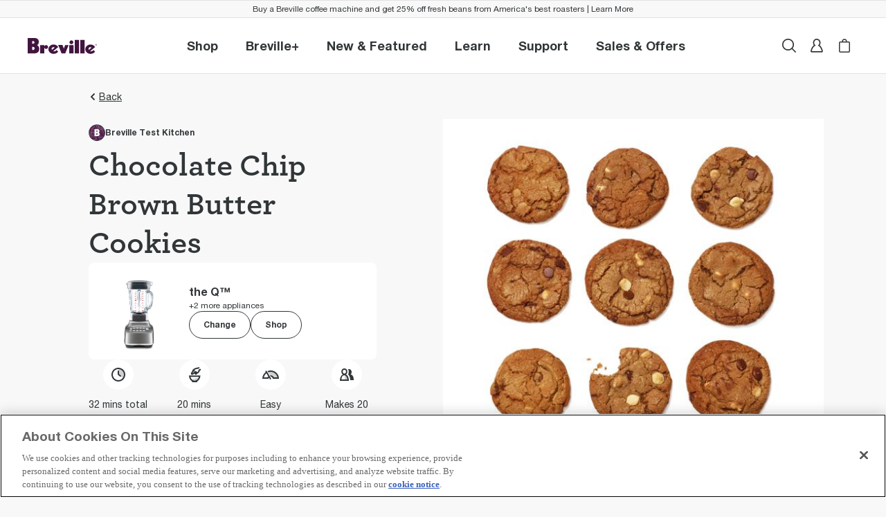

--- FILE ---
content_type: text/css; charset=utf-8
request_url: https://www.breville.com/inspiration/_next/static/css/54dd65612e5fd2d9.css
body_size: 125136
content:
a,abbr,acronym,address,applet,article,aside,audio,b,big,blockquote,body,canvas,caption,center,cite,code,dd,del,details,dfn,div,dl,dt,em,embed,fieldset,figcaption,figure,footer,form,h1,h2,h3,h4,h5,h6,header,hgroup,html,i,iframe,img,ins,kbd,label,legend,li,mark,menu,nav,object,ol,output,p,pre,q,ruby,s,samp,section,small,span,strike,strong,sub,summary,sup,table,tbody,td,tfoot,th,thead,time,tr,tt,u,ul,var,video{margin:0;padding:0;vertical-align:baseline;border:0}h1,h2,h3,h4,h5,h6,p{overflow-wrap:break-word}:focus{outline:thin dashed #313638;outline-offset:1px}article,aside,details,figcaption,figure,footer,header,hgroup,menu,nav,section{display:block}body{line-height:1.5;-webkit-font-smoothing:antialiased}ul{list-style:none}blockquote,q{quotes:none}blockquote:after,blockquote:before,q:after,q:before{content:"";content:none}input[type=search]::-webkit-search-cancel-button,input[type=search]::-webkit-search-decoration,input[type=search]::-webkit-search-results-button,input[type=search]::-webkit-search-results-decoration{-webkit-appearance:none;appearance:none}input[type=search]{-webkit-appearance:none;-moz-appearance:none;appearance:none}audio,canvas,video{display:inline-block;*display:inline;max-width:100%;*zoom:1}audio:not([controls]){display:none;height:0}[hidden]{display:none}html{font-size:100%;text-size-adjust:100%}a:active,a:hover{outline:0}img{border:0;interpolation-mode:bicubic}figure,form{margin:0}fieldset{margin:0 2px;padding:.35em .625em .75em;border:1px solid silver}legend{*margin-left:-7px;padding:0;white-space:normal;border:0}button,input,select,textarea{margin:0;font:inherit;font-size:100%;vertical-align:baseline;*vertical-align:middle}button,input{line-height:normal}button,select{text-transform:none}button,html input[type=button],input[type=reset],input[type=submit]{*overflow:visible;cursor:pointer;-webkit-appearance:button;-moz-appearance:button;appearance:button}button[disabled],html input[disabled]{cursor:default}input[type=checkbox],input[type=radio]{box-sizing:border-box;*width:13px;*height:13px;padding:0}input[type=search]{-webkit-appearance:textfield;-moz-appearance:textfield;appearance:textfield}input[type=search]::-webkit-search-cancel-button,input[type=search]::-webkit-search-decoration{-webkit-appearance:none;appearance:none}button::-moz-focus-inner,input::-moz-focus-inner{padding:0;border:0}textarea{overflow:auto;vertical-align:top}table{border-collapse:collapse;border-spacing:0}::selection{text-shadow:none;background:#b3d4fc}img{vertical-align:middle}fieldset{margin:0;padding:0;border:0}textarea{resize:vertical}@font-face{font-weight:400;font-family:slick;font-style:normal;src:local("slick"),url(/inspiration/static/fonts/slick/slick.eot);src:local("slick"),url(/inspiration/static/fonts/slick/slick.eot?#iefix) format("embedded-opentype"),url(/inspiration/static/fonts/slick/slick.woff) format("woff"),url(/inspiration/static/fonts/slick/slick.ttf) format("truetype"),url(/inspiration/static/fonts/slick/slick.svg) format("svg");font-display:swap}@font-face{font-weight:400;font-family:Helvetica-Neue;font-style:normal;src:local("Helvetica-Neue"),url(/inspiration/static/fonts/HelveticaNeue/HelveticaNeue-Regular.eot);src:local("Helvetica-Neue"),url(/inspiration/static/fonts/HelveticaNeue/HelveticaNeue-Regular.eot?#iefix) format("embedded-opentype"),url(/inspiration/static/fonts/HelveticaNeue/HelveticaNeue-Regular.woff2) format("woff2"),url(/inspiration/static/fonts/HelveticaNeue/HelveticaNeue-Regular.woff) format("woff"),url(/inspiration/static/fonts/HelveticaNeue/HelveticaNeue-Regular.ttf) format("truetype"),url(/inspiration/static/fonts/HelveticaNeue/HelveticaNeue-Regular.svg) format("svg");font-display:swap}@font-face{font-weight:700;font-family:Helvetica-Neue;font-style:normal;src:local("Helvetica-Neue"),url(/inspiration/static/fonts/HelveticaNeue/HelveticaNeue-Bold.eot);src:local("Helvetica-Neue"),url(/inspiration/static/fonts/HelveticaNeue/HelveticaNeue-Bold.eot?#iefix) format("embedded-opentype"),url(/inspiration/static/fonts/HelveticaNeue/HelveticaNeue-Bold.woff2) format("woff2"),url(/inspiration/static/fonts/HelveticaNeue/HelveticaNeue-Bold.woff) format("woff"),url(/inspiration/static/fonts/HelveticaNeue/HelveticaNeue-Bold.ttf) format("truetype"),url(/inspiration/static/fonts/HelveticaNeue/HelveticaNeue-Bold.svg) format("svg");font-display:swap}@font-face{font-family:ArcherSSm-Bold;src:url(/inspiration/static/fonts/ArcherSsm/ArcherSSm-Bold-Pro.eot);src:url(/inspiration/static/fonts/ArcherSsm/ArcherSSm-Bold-Pro.eot?#iefix) format("embedded-opentype"),url(/inspiration/static/fonts/ArcherSsm/ArcherSSm-Bold-Pro.woff2) format("woff2"),url(/inspiration/static/fonts/ArcherSsm/ArcherSSm-Bold-Pro.woff) format("woff"),url(/inspiration/static/fonts/ArcherSsm/ArcherSSm-Bold-Pro.ttf) format("truetype"),url(/inspiration/static/fonts/ArcherSsm/ArcherSSm-Bold-Pro.svg#ArcherSSm-Book-Pro) format("svg");font-weight:700;font-style:normal;font-display:swap}@font-face{font-family:ArcherSSm-Book;src:url(/inspiration/static/fonts/ArcherSsm/ArcherSSm-Book-Pro.eot);src:url(/inspiration/static/fonts/ArcherSsm/ArcherSSm-Book-Pro.eot?#iefix) format("embedded-opentype"),url(/inspiration/static/fonts/ArcherSsm/ArcherSSm-Book-Pro.woff2) format("woff2"),url(/inspiration/static/fonts/ArcherSsm/ArcherSSm-Book-Pro.woff) format("woff"),url(/inspiration/static/fonts/ArcherSsm/ArcherSSm-Book-Pro.ttf) format("truetype"),url(/inspiration/static/fonts/ArcherSsm/ArcherSSm-Book-Pro.svg#ArcherSSm-Book-Pro) format("svg");font-weight:400;font-style:normal;font-display:swap}@font-face{font-weight:400;font-family:Archer SSm;font-style:normal;src:url(/inspiration/static/fonts/ArcherSsm/ArcherSSm-Bold-Pro.woff) format("woff");font-display:swap}.tutorial-detail-page .tutorial-detail-promo .title{font-weight:700;font-size:1.5625rem;font-family:ArcherSSm-Bold,Roboto,Arial,sans-serif;line-height:2rem}@media(min-width:768px){.tutorial-detail-page .tutorial-detail-promo .title{font-size:2.1875rem;line-height:2.625rem}}.recipe-detail-page .recipe-detail-grid .content-column .four-column p{font-weight:400;font-size:.75rem;font-family:Helvetica-Neue,Roboto,Arial,sans-serif;line-height:1rem}@media(min-width:768px){.recipe-detail-page .recipe-detail-grid .content-column .four-column p{font-size:.875rem;line-height:1.375rem}}.capitalize{text-transform:capitalize}*,:after,:before{box-sizing:border-box;margin:0;padding:0}body,html{font-size:100%;font-family:Helvetica-Neue,Roboto,Arial,sans-serif;line-height:1.5rem;scroll-behavior:smooth;background-color:#f8f8f8}a,body,button,html,input,select,textarea{color:#313638}a{text-decoration:none}ol{margin:0;padding:0}hr{border-top:1px solid #d0d0d0;border-bottom:hidden}pre{overflow-x:auto;white-space:pre-wrap;white-space:-moz-pre-wrap;white-space:-pre-wrap;white-space:-o-pre-wrap;word-wrap:break-word}.sr-only{position:absolute!important;width:1px;height:1px;padding:0!important;overflow:hidden;white-space:nowrap!important;border:0!important;clip:rect(1px 1px 1px 1px)!important;clip:rect(1px,1px,1px,1px)!important;-webkit-clip-path:inset(50%)!important;clip-path:inset(50%)!important}svg{pointer-events:none}ol,ul{list-style-position:inside}* .tutorial-section .btn,.btn.btn-lg,.btn.btn-md,.hw-payment-form__content .hw-form-transfer-methods .btn.hw-button,.masterclass-detail-page .btn,.tutorial-detail-page .tutorial-detail-promo .btn{display:flex;justify-content:center;width:100%;font-weight:700;font-size:1rem;font-family:Helvetica-Neue,Roboto,Arial,sans-serif;line-height:1.5rem;white-space:nowrap;text-shadow:none;background-color:#fff;border:1px solid #313638;border-radius:8px;cursor:pointer;transition:all .05s;-webkit-user-select:none;-moz-user-select:none;user-select:none}@media(min-width:768px){* .tutorial-section .btn,.btn.btn-lg,.btn.btn-md,.hw-payment-form__content .hw-form-transfer-methods .btn.hw-button,.masterclass-detail-page .btn,.tutorial-detail-page .tutorial-detail-promo .btn{transition:all .3s}}@media(hover:hover){* .tutorial-section .btn:focus,* .tutorial-section .btn:hover,.btn.btn-lg:focus,.btn.btn-lg:hover,.btn.btn-md:focus,.btn.btn-md:hover,.hw-payment-form__content .hw-form-transfer-methods .btn.hw-button:focus,.hw-payment-form__content .hw-form-transfer-methods .btn.hw-button:hover,.masterclass-detail-page .btn:focus,.masterclass-detail-page .btn:hover,.tutorial-detail-page .tutorial-detail-promo .btn:focus,.tutorial-detail-page .tutorial-detail-promo .btn:hover{color:#fff;background-color:#421540}* .tutorial-section .btn:focus:disabled,* .tutorial-section .btn:focus[disabled],* .tutorial-section .btn:hover:disabled,* .tutorial-section .btn:hover[disabled],.btn.btn-lg:focus:disabled,.btn.btn-lg:focus[disabled],.btn.btn-lg:hover:disabled,.btn.btn-lg:hover[disabled],.btn.btn-md:focus:disabled,.btn.btn-md:focus[disabled],.btn.btn-md:hover:disabled,.btn.btn-md:hover[disabled],.hw-payment-form__content .hw-form-transfer-methods .btn.hw-button:focus:disabled,.hw-payment-form__content .hw-form-transfer-methods .btn.hw-button:focus[disabled],.hw-payment-form__content .hw-form-transfer-methods .btn.hw-button:hover:disabled,.hw-payment-form__content .hw-form-transfer-methods .btn.hw-button:hover[disabled],.masterclass-detail-page .btn:focus:disabled,.masterclass-detail-page .btn:focus[disabled],.masterclass-detail-page .btn:hover:disabled,.masterclass-detail-page .btn:hover[disabled],.tutorial-detail-page .tutorial-detail-promo .btn:focus:disabled,.tutorial-detail-page .tutorial-detail-promo .btn:focus[disabled],.tutorial-detail-page .tutorial-detail-promo .btn:hover:disabled,.tutorial-detail-page .tutorial-detail-promo .btn:hover[disabled]{border:1px solid #c4c4c4;background-color:#e2e2e2;color:#717578;cursor:not-allowed}}* .tutorial-section .btn:disabled,* .tutorial-section [disabled].btn,.btn.btn-lg:disabled,.btn.btn-md:disabled,.hw-payment-form__content .hw-form-transfer-methods .btn.hw-button:disabled,.hw-payment-form__content .hw-form-transfer-methods [disabled].btn.hw-button,.masterclass-detail-page .btn:disabled,.masterclass-detail-page [disabled].btn,.tutorial-detail-page .tutorial-detail-promo .btn:disabled,.tutorial-detail-page .tutorial-detail-promo [disabled].btn,[disabled].btn.btn-lg,[disabled].btn.btn-md{border:1px solid #c4c4c4;background-color:#e2e2e2;color:#717578;cursor:not-allowed}.btn.btn-md{margin:30px auto 0;padding:15px 0}@media(min-width:576px){.btn.btn-md{width:276px}}.btn.btn-lg,.hw-payment-form__content .hw-form-transfer-methods .btn.hw-button{margin:30px 0 0;padding:15px 0}@media(min-width:576px){.btn.btn-lg,.hw-payment-form__content .hw-form-transfer-methods .btn.hw-button{width:343px}}.badge{border-style:solid}.sg-dark-theme,.sg-light-theme,.sg-v2-support-v1-map,:root{--sg-dark-ramp-1:var(--sg-primary-ramp-1);--sg-dark-ramp-2:var(--sg-primary-ramp-2);--sg-dark-ramp-3:var(--sg-primary-ramp-3);--sg-dark-ramp-4:var(--sg-primary-ramp-4);--sg-dark-ramp-5:var(--sg-primary-ramp-5);--sg-dark-ramp-6:var(--sg-primary-ramp-6);--sg-dark-ramp-7:var(--sg-primary-ramp-7);--sg-white-ramp-1:var(--sg-secondary-ramp-1);--sg-white-ramp-2:var(--sg-secondary-ramp-2);--sg-white-ramp-3:var(--sg-secondary-ramp-3);--sg-white-ramp-4:var(--sg-secondary-ramp-4);--sg-white-ramp-5:var(--sg-secondary-ramp-5);--sg-white-ramp-6:var(--sg-secondary-ramp-6);--sg-white-ramp-7:var(--sg-secondary-ramp-7);--sg-accent-1:var(--sg-brand-accent-1);--sg-muted-accent-1:var(--sg-primary-accent-1);--sg-muted-accent-3:var(--sg-primary-accent-2);--sg-muted-accent-4:var(--sg-primary-accent-3);--sg-accent-5:var(--sg-primary-accent-4);--sg-accent-2:var(--sg-secondary-accent-1);--sg-accent-3:var(--sg-secondary-accent-2);--sg-accent-4:var(--sg-secondary-accent-3);--sg-muted-accent-5:var(--sg-secondary-accent-4);--sg-alert-success:var(--sg-alert-main-success);--sg-alert-caution:var(--sg-alert-main-caution);--sg-alert-error:var(--sg-alert-main-error);--sg-alert-info:var(--sg-alert-main-info);--sg-alert-grey:var(--sg-alert-main-grey);--sg-alert-success-flat:var(--sg-alert-bg-success);--sg-alert-caution-flat:var(--sg-alert-bg-caution);--sg-alert-error-flat:var(--sg-alert-bg-error);--sg-alert-info-flat:var(--sg-alert-bg-info);--sg-alert-grey-flat:var(--sg-alert-bg-grey);--sg-light-bg:var(--sg-primary-brand-bg);--sg-dark-primary:var(--sg-secondary-brand-bg)}.sg-light-overlay,.sg-light-theme,:root{--sg-overlay-1:rgba(255,255,255,0.10);--sg-overlay-2:rgba(255,255,255,0.20);--sg-overlay-3:rgba(255,255,255,0.30);--sg-overlay-4:rgba(255,255,255,0.40);--sg-overlay-5:rgba(255,255,255,0.50);--sg-overlay-6:rgba(255,255,255,0.60);--sg-overlay-7:rgba(255,255,255,0.70);--sg-overlay-8:rgba(255,255,255,0.80);--sg-overlay-8:rgba(255,255,255,0.90);--sg-overlay-8:rgba(255,255,255,1);--sg-persistent-overlay-1:rgba(0,0,0,0.10);--sg-persistent-overlay-2:rgba(0,0,0,0.20);--sg-persistent-overlay-3:rgba(0,0,0,0.30);--sg-persistent-overlay-4:rgba(0,0,0,0.40);--sg-persistent-overlay-5:rgba(0,0,0,0.50);--sg-persistent-overlay-6:rgba(0,0,0,0.60);--sg-persistent-overlay-7:rgba(0,0,0,0.70);--sg-persistent-overlay-8:rgba(0,0,0,0.80);--sg-persistent-overlay-9:rgba(0,0,0,0.90);--sg-persistent-overlay-10:rgba(0,0,0,1)}.sg-dark-overlay,.sg-dark-theme{--sg-overlay-1:rgba(0,0,0,0.10);--sg-overlay-2:rgba(0,0,0,0.20);--sg-overlay-3:rgba(0,0,0,0.30);--sg-overlay-4:rgba(0,0,0,0.40);--sg-overlay-5:rgba(0,0,0,0.50);--sg-overlay-6:rgba(0,0,0,0.60);--sg-overlay-7:rgba(0,0,0,0.70);--sg-overlay-8:rgba(0,0,0,0.80);--sg-overlay-9:rgba(0,0,0,0.90);--sg-overlay-10:rgba(0,0,0,1);--sg-persistent-overlay-1:rgba(0,0,0,0.10);--sg-persistent-overlay-2:rgba(0,0,0,0.20);--sg-persistent-overlay-3:rgba(0,0,0,0.30);--sg-persistent-overlay-4:rgba(0,0,0,0.40);--sg-persistent-overlay-5:rgba(0,0,0,0.50);--sg-persistent-overlay-6:rgba(0,0,0,0.60);--sg-persistent-overlay-7:rgba(0,0,0,0.70);--sg-persistent-overlay-8:rgba(0,0,0,0.80);--sg-persistent-overlay-8:rgba(0,0,0,0.90);--sg-persistent-overlay-8:rgba(0,0,0,1)}.sg-light-theme__v1-deprecated,:root{--sg-dark-primary:#313638;--sg-light-bg:#F5F5F5;--sg-accent-1:#421540;--sg-accent-2:#318500;--sg-accent-3:#9A6947;--sg-accent-4:#CC860C;--sg-accent-5:#CD1919;--sg-accent-6:#D35B17;--sg-accent-7:#046B99;--sg-accent-8:#C5368C;--sg-accent-9:#483D8B;--sg-alert-success:#007A31;--sg-alert-error:#CA0813;--sg-alert-caution:#D35B17;--sg-alert-info:#046B99;--sg-alert-grey:#BAB9B8;--sg-alert-success-flat:#E2EFE7;--sg-alert-error-flat:#FCF0F1;--sg-alert-caution-flat:#FAF3E7;--sg-alert-info-flat:#F0F6F9;--sg-alert-grey-flat:#F5F5F5;--sg-dark-ramp-1:#313638;--sg-dark-ramp-2:rgba(49,54,56,0.87);--sg-dark-ramp-3:rgba(49,54,56,0.68);--sg-dark-ramp-4:rgba(49,54,56,0.38);--sg-dark-ramp-5:rgba(49,54,56,0.26);--sg-dark-ramp-6:rgba(49,54,56,0.12);--sg-dark-ramp-7:rgba(49,54,56,0.04);--sg-white-ramp-1:white;--sg-white-ramp-2:rgba(255,255,255,0.7);--sg-white-ramp-3:rgba(255,255,255,0.5);--sg-white-ramp-4:rgba(255,255,255,0.3);--sg-white-ramp-5:rgba(255,255,255,0.2);--sg-white-ramp-6:rgba(255,255,255,0.1);--sg-white-ramp-7:rgba(255,255,255,0.05)}.sg-light-theme,:root{--sg-primary-ramp-1:rgba(49,54,56,1);--sg-primary-ramp-2:rgba(49,54,56,0.87);--sg-primary-ramp-3:rgba(49,54,56,0.68);--sg-primary-ramp-4:rgba(49,54,56,0.38);--sg-primary-ramp-5:rgba(49,54,56,0.26);--sg-primary-ramp-6:rgba(49,54,56,0.12);--sg-primary-ramp-7:rgba(49,54,56,0.06);--sg-secondary-ramp-1:rgba(255,255,255,1);--sg-secondary-ramp-2:rgba(255,255,255,0.78);--sg-secondary-ramp-3:rgba(255,255,255,0.52);--sg-secondary-ramp-4:rgba(255,255,255,0.24);--sg-secondary-ramp-5:rgba(255,255,255,0.16);--sg-secondary-ramp-6:rgba(255,255,255,0.08);--sg-secondary-ramp-7:rgba(255,255,255,0.05);--sg-brand-accent-1:rgba(66,21,64,1);--sg-primary-accent-1:rgba(225,226,239,1);--sg-primary-accent-2:rgba(135,255,183,1);--sg-primary-accent-3:rgba(135,255,183,1);--sg-primary-accent-4:rgba(135,255,183,1);--sg-secondary-accent-1:rgba(115,124,146,1);--sg-secondary-accent-2:rgba(135,255,183,1);--sg-secondary-accent-3:rgba(135,255,183,1);--sg-secondary-accent-4:rgba(135,255,183,1);--sg-alert-main-success:rgba(0,122,49,1);--sg-alert-main-caution:rgba(184,80,21,1);--sg-alert-main-error:rgba(202,8,19,1);--sg-alert-main-info:rgba(4,107,153,1);--sg-alert-main-grey:rgba(97,97,97,1);--sg-alert-bg-success:rgba(226,239,231,1);--sg-alert-bg-caution:rgba(250,243,231,1);--sg-alert-bg-error:rgba(252,240,241,1);--sg-alert-bg-info:rgba(240,246,249,1);--sg-alert-bg-grey:rgba(228,228,228,1);--sg-page-color:rgba(255,255,255,1);--sg-secondary-brand-bg:rgba(49,54,56,1);--sg-primary-brand-bg:rgba(245,245,245,1);--sg-focus-color:rgba(4,107,153,1);--sg-l-page-d-primary:rgba(255,255,255,1);--sg-attention-cta:rgba(0,122,49,1);--sg-brand-variation:rgba(255,94,66,1);--sg-secondary-brand-bg-1_10:rgba(49,54,56,0.1);--sg-secondary-brand-bg-1_20:rgba(49,54,56,0.2);--sg-secondary-brand-bg-1_60:rgba(49,54,56,0.6);--sg-secondary-brand-bg-1_80:rgba(49,54,56,0.8);--sg-brand-accent-1_10:rgba(61,21,64,0.10);--sg-brand-accent-1_20:rgba(61,21,64,0.20);--sg-brand-accent-1_60:rgba(61,21,64,0.60);--sg-brand-accent-1_80:rgba(61,21,64,0.80);--sg-alert-main-error-1_60:rgba(202,8,19,0.60);--sg-alert-main-error-1_80:rgba(202,8,19,0.80);--sg-attention-cta-1_60:rgba(0,122,49,0.60);--sg-attention-cta-1_80:rgba(0,122,49,0.80);--sg-persistent-white:rgba(255,255,255,1);--sg-persistent-black:rgba(49,54,56,1)}.sg-dark-theme{--sg-primary-ramp-1:rgba(255,255,255,1);--sg-primary-ramp-2:rgba(255,255,255,0.78);--sg-primary-ramp-3:rgba(255,255,255,0.52);--sg-primary-ramp-4:rgba(255,255,255,0.24);--sg-primary-ramp-5:rgba(255,255,255,0.16);--sg-primary-ramp-6:rgba(255,255,255,0.08);--sg-primary-ramp-7:rgba(255,255,255,0.05);--sg-secondary-ramp-1:rgba(49,54,56,1);--sg-secondary-ramp-2:rgba(49,54,56,0.87);--sg-secondary-ramp-3:rgba(49,54,56,0.68);--sg-secondary-ramp-4:rgba(49,54,56,0.38);--sg-secondary-ramp-5:rgba(49,54,56,0.26);--sg-secondary-ramp-6:rgba(49,54,56,0.12);--sg-secondary-ramp-7:rgba(49,54,56,0.06);--sg-brand-accent-1:rgba(141,95,163,1);--sg-primary-accent-1:rgba(115,124,146,1);--sg-primary-accent-2:rgba(135,255,183,1);--sg-primary-accent-3:rgba(135,255,183,1);--sg-primary-accent-4:rgba(135,255,183,1);--sg-secondary-accent-1:rgba(225,226,239,1);--sg-secondary-accent-2:rgba(135,255,183,1);--sg-secondary-accent-3:rgba(135,255,183,1);--sg-secondary-accent-4:rgba(135,255,183,1);--sg-alert-main-success:rgba(82,237,172,1);--sg-alert-main-caution:rgba(242,190,0,1);--sg-alert-main-error:rgba(255,163,163,1);--sg-alert-main-info:rgba(143,190,255,1);--sg-alert-main-grey:rgba(207,207,207,1);--sg-alert-bg-success:rgba(37,96,71,1);--sg-alert-bg-caution:rgba(108,74,34,1);--sg-alert-bg-error:rgba(120,54,45,1);--sg-alert-bg-info:rgba(29,71,129,1);--sg-alert-bg-grey:rgba(89,89,89,1);--sg-page-color:rgba(31,34,35,1);--sg-secondary-brand-bg:rgba(245,245,245,1);--sg-primary-brand-bg:rgba(49,54,56,1);--sg-focus-color:rgba(143,190,255,1);--sg-l-page-d-primary:rgba(49,54,56,1);--sg-attention-cta:rgba(0,133,62,1);--sg-brand-variation:rgba(255,94,66,1);--sg-secondary-brand-bg-1_10:rgba(245,245,245,0.10);--sg-secondary-brand-bg-1_20:rgba(245,245,245,0.20);--sg-secondary-brand-bg-1_60:rgba(245,245,245,0.60);--sg-secondary-brand-bg-1_80:rgba(245,245,245,0.80);--sg-brand-accent-1_10:rgba(141,95,163,0.10);--sg-brand-accent-1_20:rgba(141,95,163,0.20);--sg-brand-accent-1_60:rgba(141,95,163,0.60);--sg-brand-accent-1_80:rgba(141,95,163,0.80);--sg-attention-cta-1_60:rgba(0,133,62,0.60);--sg-attention-cta-1_80:rgba(0,133,62,0.80);--sg-persistent-white:rgba(255,255,255,1);--sg-persistent-black:rgba(49,54,56,1)}.xps-button{--xps-btn-font-family:"Helvetica-Neue",Arial,-apple-system,system-ui,BlinkMacSystemFont,"Segoe UI",Roboto,sans-serif;--xps-btn-spacing-xxxs:3px;--xps-btn-spacing-xxs:5px;--xps-btn-spacing-xs:10px;--xps-btn-spacing-sm:15px;--xps-btn-spacing-md:20px;--xps-btn-spacing-lg:30px;--xps-btn-spacing-xl:40px;--xps-btn-spacing-xxl:50px;--xps-btn-spacing-x3l:110px;--xps-btn-default-text-color:#7a7d7e;--xps-btn-default-color:#dfdfdf;--xps-btn-text-color:#fff;--xps-btn-primary-color:#3a1538;--xps-btn-success-color:#4c8314;--xps-btn-disabled-color:#8f949a;--xps-btn-border-primary:#313638;--xps-btn-border-secondary:#d0d0d0;--xps-btn-border-radius:0.5rem}.xps-quantity-counter-container{--xps-btn-spacing-lg-x:11px;--xps-counter-border-radius:30px;--xps-counter-border-color:rgba(49,54,56,0.26)}.xps-carousel-top-button-container{--xps-carousel-navigator-border-radius:20px}@media(min-width:992px){.ow-primary-offer__hero-sticky{max-width:610px!important;max-height:610px!important}}.sr-only,.visually-hidden{clip:rect(0 0 0 0);-webkit-clip-path:inset(50%);clip-path:inset(50%);height:1px;overflow:hidden;position:absolute;white-space:nowrap;width:1px}@keyframes alerter{0%{background-color:red}50%{background-color:rgba(255,0,0,.2)}to{background-color:red}}.visible-md-up{display:none}@media(min-width:768px){.visible-md-up{display:block}}.visible-lg-up{display:block}@media(max-width:992px){.visible-lg-up{display:none}}.visible-xl-up{display:none}@media(min-width:1200px){.visible-xl-up{display:block}}.visible-xxl-up{display:none}@media(min-width:1440px){.visible-xxl-up{display:block}}.hidden-xl-up{display:block}@media(min-width:1200px){.hidden-xl-up{display:none}}.hidden-md-up{display:block}@media(min-width:768px){.hidden-md-up{display:none}}.hidden-lg-up{display:block}@media(min-width:992px){.hidden-lg-up{display:none}}.hidden-xxl-up{display:block}@media(min-width:1440px){.hidden-xxl-up{display:none}}.flex-first{order:-1}.flex-last{order:1}.flex-unordered{order:0}.flex-row{flex-direction:row}.flex-column{flex-direction:column}.flex-row-reverse{flex-direction:row-reverse}.flex-column-reverse{flex-direction:column-reverse}.flex-nowrap{flex-wrap:nowrap}.flex-wrap-reverse{flex-wrap:wrap-reverse}.flex-grow-1{flex-grow:1}.flex-grow-2{flex-grow:2}.flex-grow-3{flex-grow:3}.flex-shrink-0{flex-shrink:0}.flex-shrink-1{flex-shrink:1}.flex-shrink-2{flex-shrink:2}.flex-shrink-3{flex-shrink:3}.justify-content-start{justify-content:flex-start}.justify-content-end{justify-content:flex-end}.justify-content-between{justify-content:space-between}.justify-content-around{justify-content:space-around}.align-items-start{align-items:flex-start}.align-items-end{align-items:flex-end}.align-content-start{align-content:flex-start}.align-content-end{align-content:flex-end}.align-content-between{align-content:space-between}.align-content-around{align-content:space-around}.align-self-start{align-self:flex-start}.align-self-end{align-self:flex-end}.row-gap{row-gap:var(--xps-row-gap,40px)!important}.flex-sm-first{order:-1}.flex-sm-last{order:1}.flex-sm-unordered{order:0}.flex-sm-row{flex-direction:row}.flex-sm-column{flex-direction:column}.flex-sm-row-reverse{flex-direction:row-reverse}.flex-sm-column-reverse{flex-direction:column-reverse}.flex-sm-wrap{flex-wrap:wrap}.flex-sm-nowrap{flex-wrap:nowrap}.flex-sm-wrap-reverse{flex-wrap:wrap-reverse}.justify-content-sm-start{justify-content:flex-start}.justify-content-sm-end{justify-content:flex-end}.justify-content-sm-center{justify-content:center}.justify-content-sm-between{justify-content:space-between}.justify-content-sm-around{justify-content:space-around}.align-items-sm-start{align-items:flex-start}.align-items-sm-end{align-items:flex-end}.align-items-sm-center{align-items:center}.align-items-sm-baseline{align-items:baseline}.align-items-sm-stretch{align-items:stretch}.align-content-sm-start{align-content:flex-start}.align-content-sm-end{align-content:flex-end}.align-content-sm-center{align-content:center}.align-content-sm-between{align-content:space-between}.align-content-sm-around{align-content:space-around}.align-content-sm-stretch{align-content:stretch}.align-self-sm-auto{align-self:auto}.align-self-sm-start{align-self:flex-start}.align-self-sm-end{align-self:flex-end}.align-self-sm-center{align-self:center}.align-self-sm-baseline{align-self:baseline}.align-self-sm-stretch{align-self:stretch}@media screen and (min-width:768px){.flex-md-first{order:-1}.flex-md-last{order:1}.flex-md-unordered{order:0}.flex-md-row{flex-direction:row}.flex-md-column{flex-direction:column}.flex-md-row-reverse{flex-direction:row-reverse}.flex-md-column-reverse{flex-direction:column-reverse}.flex-md-wrap{flex-wrap:wrap}.flex-md-nowrap{flex-wrap:nowrap}.flex-md-wrap-reverse{flex-wrap:wrap-reverse}.justify-content-md-start{justify-content:flex-start}.justify-content-md-end{justify-content:flex-end}.justify-content-md-center{justify-content:center}.justify-content-md-between{justify-content:space-between}.justify-content-md-around{justify-content:space-around}.align-items-md-start{align-items:flex-start}.align-items-md-end{align-items:flex-end}.align-items-md-center{align-items:center}.align-items-md-baseline{align-items:baseline}.align-items-md-stretch{align-items:stretch}.align-content-md-start{align-content:flex-start}.align-content-md-end{align-content:flex-end}.align-content-md-center{align-content:center}.align-content-md-between{align-content:space-between}.align-content-md-around{align-content:space-around}.align-content-md-stretch{align-content:stretch}.align-self-md-auto{align-self:auto}.align-self-md-start{align-self:flex-start}.align-self-md-end{align-self:flex-end}.align-self-md-center{align-self:center}.align-self-md-baseline{align-self:baseline}.align-self-md-stretch{align-self:stretch}}@media screen and (min-width:992px){.flex-lg-first{order:-1}.flex-lg-last{order:1}.flex-lg-unordered{order:0}.flex-lg-row{flex-direction:row}.flex-lg-column{flex-direction:column}.flex-lg-row-reverse{flex-direction:row-reverse}.flex-lg-column-reverse{flex-direction:column-reverse}.flex-lg-wrap{flex-wrap:wrap}.flex-lg-nowrap{flex-wrap:nowrap}.flex-lg-wrap-reverse{flex-wrap:wrap-reverse}.justify-content-lg-start{justify-content:flex-start}.justify-content-lg-end{justify-content:flex-end}.justify-content-lg-center{justify-content:center}.justify-content-lg-between{justify-content:space-between}.justify-content-lg-around{justify-content:space-around}.align-items-lg-start{align-items:flex-start}.align-items-lg-end{align-items:flex-end}.align-items-lg-center{align-items:center}.align-items-lg-baseline{align-items:baseline}.align-items-lg-stretch{align-items:stretch}.align-content-lg-start{align-content:flex-start}.align-content-lg-end{align-content:flex-end}.align-content-lg-center{align-content:center}.align-content-lg-between{align-content:space-between}.align-content-lg-around{align-content:space-around}.align-content-lg-stretch{align-content:stretch}.align-self-lg-auto{align-self:auto}.align-self-lg-start{align-self:flex-start}.align-self-lg-end{align-self:flex-end}.align-self-lg-center{align-self:center}.align-self-lg-baseline{align-self:baseline}.align-self-lg-stretch{align-self:stretch}}.grid-container{width:100%;margin-right:auto;margin-left:auto;padding-right:1.25rem;padding-left:1.25rem;max-width:100%;box-sizing:border-box;background-color:var(--grid-bg-color)}@media screen and (min-width:0){.grid-container{padding-right:1.25rem;padding-left:1.25rem;max-width:100%}}@media screen and (min-width:768px){.grid-container{padding-right:2.5rem;padding-left:2.5rem;max-width:100%}}@media screen and (min-width:992px){.grid-container{padding-right:2.5rem;padding-left:2.5rem;max-width:100%}}@media screen and (min-width:1200px){.grid-container{padding-right:2.5rem;padding-left:2.5rem;max-width:1440px}}@media screen and (min-width:1440px){.grid-container{padding-right:2.5rem;padding-left:2.5rem;max-width:1440px}}.grid-container *,.grid-container :after,.grid-container :before{box-sizing:border-box}.grid-container.no-gutters{margin-left:auto;margin-right:auto;padding-left:0;padding-right:0}.grid-container-fluid{width:100%;margin-right:auto;margin-left:auto;background-color:var(--grid-bg-color)}.row{display:flex;flex-wrap:wrap}.fixed-row{max-width:1360px;margin:auto!important;padding:0 20px}@media(min-width:768px){.fixed-row{padding:0 40px}}@media(min-width:1440px){.fixed-row{padding:0}}.no-gutters{margin-right:0;margin-left:0}.no-gutters>.col,.no-gutters>[class*=col-]{padding-right:0;padding-left:0}.col,.col-1,.col-10,.col-11,.col-12,.col-2,.col-3,.col-4,.col-5,.col-6,.col-7,.col-8,.col-9,.col-auto,.col-lg,.col-lg-1,.col-lg-10,.col-lg-11,.col-lg-12,.col-lg-2,.col-lg-3,.col-lg-4,.col-lg-5,.col-lg-6,.col-lg-7,.col-lg-8,.col-lg-9,.col-lg-auto,.col-md,.col-md-1,.col-md-10,.col-md-11,.col-md-12,.col-md-2,.col-md-3,.col-md-4,.col-md-5,.col-md-6,.col-md-7,.col-md-8,.col-md-9,.col-md-auto,.col-xl,.col-xl-1,.col-xl-10,.col-xl-11,.col-xl-12,.col-xl-2,.col-xl-3,.col-xl-4,.col-xl-5,.col-xl-6,.col-xl-7,.col-xl-8,.col-xl-9,.col-xl-auto,.col-xs,.col-xs-1,.col-xs-10,.col-xs-11,.col-xs-12,.col-xs-2,.col-xs-3,.col-xs-4,.col-xs-5,.col-xs-6,.col-xs-7,.col-xs-8,.col-xs-9,.col-xs-auto,.col-xxl,.col-xxl-1,.col-xxl-10,.col-xxl-11,.col-xxl-12,.col-xxl-2,.col-xxl-3,.col-xxl-4,.col-xxl-5,.col-xxl-6,.col-xxl-7,.col-xxl-8,.col-xxl-9,.col-xxl-auto{position:relative;width:100%;min-height:1px;padding-right:.3125rem;padding-left:.3125rem}@media screen and (min-width:0){.col,.col-1,.col-10,.col-11,.col-12,.col-2,.col-3,.col-4,.col-5,.col-6,.col-7,.col-8,.col-9,.col-auto,.col-lg,.col-lg-1,.col-lg-10,.col-lg-11,.col-lg-12,.col-lg-2,.col-lg-3,.col-lg-4,.col-lg-5,.col-lg-6,.col-lg-7,.col-lg-8,.col-lg-9,.col-lg-auto,.col-md,.col-md-1,.col-md-10,.col-md-11,.col-md-12,.col-md-2,.col-md-3,.col-md-4,.col-md-5,.col-md-6,.col-md-7,.col-md-8,.col-md-9,.col-md-auto,.col-xl,.col-xl-1,.col-xl-10,.col-xl-11,.col-xl-12,.col-xl-2,.col-xl-3,.col-xl-4,.col-xl-5,.col-xl-6,.col-xl-7,.col-xl-8,.col-xl-9,.col-xl-auto,.col-xs,.col-xs-1,.col-xs-10,.col-xs-11,.col-xs-12,.col-xs-2,.col-xs-3,.col-xs-4,.col-xs-5,.col-xs-6,.col-xs-7,.col-xs-8,.col-xs-9,.col-xs-auto,.col-xxl,.col-xxl-1,.col-xxl-10,.col-xxl-11,.col-xxl-12,.col-xxl-2,.col-xxl-3,.col-xxl-4,.col-xxl-5,.col-xxl-6,.col-xxl-7,.col-xxl-8,.col-xxl-9,.col-xxl-auto{padding-right:.3125rem;padding-left:.3125rem}}@media screen and (min-width:768px){.col,.col-1,.col-10,.col-11,.col-12,.col-2,.col-3,.col-4,.col-5,.col-6,.col-7,.col-8,.col-9,.col-auto,.col-lg,.col-lg-1,.col-lg-10,.col-lg-11,.col-lg-12,.col-lg-2,.col-lg-3,.col-lg-4,.col-lg-5,.col-lg-6,.col-lg-7,.col-lg-8,.col-lg-9,.col-lg-auto,.col-md,.col-md-1,.col-md-10,.col-md-11,.col-md-12,.col-md-2,.col-md-3,.col-md-4,.col-md-5,.col-md-6,.col-md-7,.col-md-8,.col-md-9,.col-md-auto,.col-xl,.col-xl-1,.col-xl-10,.col-xl-11,.col-xl-12,.col-xl-2,.col-xl-3,.col-xl-4,.col-xl-5,.col-xl-6,.col-xl-7,.col-xl-8,.col-xl-9,.col-xl-auto,.col-xs,.col-xs-1,.col-xs-10,.col-xs-11,.col-xs-12,.col-xs-2,.col-xs-3,.col-xs-4,.col-xs-5,.col-xs-6,.col-xs-7,.col-xs-8,.col-xs-9,.col-xs-auto,.col-xxl,.col-xxl-1,.col-xxl-10,.col-xxl-11,.col-xxl-12,.col-xxl-2,.col-xxl-3,.col-xxl-4,.col-xxl-5,.col-xxl-6,.col-xxl-7,.col-xxl-8,.col-xxl-9,.col-xxl-auto{padding-right:.625rem;padding-left:.625rem}}@media screen and (min-width:992px){.col,.col-1,.col-10,.col-11,.col-12,.col-2,.col-3,.col-4,.col-5,.col-6,.col-7,.col-8,.col-9,.col-auto,.col-lg,.col-lg-1,.col-lg-10,.col-lg-11,.col-lg-12,.col-lg-2,.col-lg-3,.col-lg-4,.col-lg-5,.col-lg-6,.col-lg-7,.col-lg-8,.col-lg-9,.col-lg-auto,.col-md,.col-md-1,.col-md-10,.col-md-11,.col-md-12,.col-md-2,.col-md-3,.col-md-4,.col-md-5,.col-md-6,.col-md-7,.col-md-8,.col-md-9,.col-md-auto,.col-xl,.col-xl-1,.col-xl-10,.col-xl-11,.col-xl-12,.col-xl-2,.col-xl-3,.col-xl-4,.col-xl-5,.col-xl-6,.col-xl-7,.col-xl-8,.col-xl-9,.col-xl-auto,.col-xs,.col-xs-1,.col-xs-10,.col-xs-11,.col-xs-12,.col-xs-2,.col-xs-3,.col-xs-4,.col-xs-5,.col-xs-6,.col-xs-7,.col-xs-8,.col-xs-9,.col-xs-auto,.col-xxl,.col-xxl-1,.col-xxl-10,.col-xxl-11,.col-xxl-12,.col-xxl-2,.col-xxl-3,.col-xxl-4,.col-xxl-5,.col-xxl-6,.col-xxl-7,.col-xxl-8,.col-xxl-9,.col-xxl-auto{padding-right:.625rem;padding-left:.625rem}}@media screen and (min-width:1200px){.col,.col-1,.col-10,.col-11,.col-12,.col-2,.col-3,.col-4,.col-5,.col-6,.col-7,.col-8,.col-9,.col-auto,.col-lg,.col-lg-1,.col-lg-10,.col-lg-11,.col-lg-12,.col-lg-2,.col-lg-3,.col-lg-4,.col-lg-5,.col-lg-6,.col-lg-7,.col-lg-8,.col-lg-9,.col-lg-auto,.col-md,.col-md-1,.col-md-10,.col-md-11,.col-md-12,.col-md-2,.col-md-3,.col-md-4,.col-md-5,.col-md-6,.col-md-7,.col-md-8,.col-md-9,.col-md-auto,.col-xl,.col-xl-1,.col-xl-10,.col-xl-11,.col-xl-12,.col-xl-2,.col-xl-3,.col-xl-4,.col-xl-5,.col-xl-6,.col-xl-7,.col-xl-8,.col-xl-9,.col-xl-auto,.col-xs,.col-xs-1,.col-xs-10,.col-xs-11,.col-xs-12,.col-xs-2,.col-xs-3,.col-xs-4,.col-xs-5,.col-xs-6,.col-xs-7,.col-xs-8,.col-xs-9,.col-xs-auto,.col-xxl,.col-xxl-1,.col-xxl-10,.col-xxl-11,.col-xxl-12,.col-xxl-2,.col-xxl-3,.col-xxl-4,.col-xxl-5,.col-xxl-6,.col-xxl-7,.col-xxl-8,.col-xxl-9,.col-xxl-auto{padding-right:.625rem;padding-left:.625rem}}@media screen and (min-width:1440px){.col,.col-1,.col-10,.col-11,.col-12,.col-2,.col-3,.col-4,.col-5,.col-6,.col-7,.col-8,.col-9,.col-auto,.col-lg,.col-lg-1,.col-lg-10,.col-lg-11,.col-lg-12,.col-lg-2,.col-lg-3,.col-lg-4,.col-lg-5,.col-lg-6,.col-lg-7,.col-lg-8,.col-lg-9,.col-lg-auto,.col-md,.col-md-1,.col-md-10,.col-md-11,.col-md-12,.col-md-2,.col-md-3,.col-md-4,.col-md-5,.col-md-6,.col-md-7,.col-md-8,.col-md-9,.col-md-auto,.col-xl,.col-xl-1,.col-xl-10,.col-xl-11,.col-xl-12,.col-xl-2,.col-xl-3,.col-xl-4,.col-xl-5,.col-xl-6,.col-xl-7,.col-xl-8,.col-xl-9,.col-xl-auto,.col-xs,.col-xs-1,.col-xs-10,.col-xs-11,.col-xs-12,.col-xs-2,.col-xs-3,.col-xs-4,.col-xs-5,.col-xs-6,.col-xs-7,.col-xs-8,.col-xs-9,.col-xs-auto,.col-xxl,.col-xxl-1,.col-xxl-10,.col-xxl-11,.col-xxl-12,.col-xxl-2,.col-xxl-3,.col-xxl-4,.col-xxl-5,.col-xxl-6,.col-xxl-7,.col-xxl-8,.col-xxl-9,.col-xxl-auto{padding-right:.625rem;padding-left:.625rem}}@media screen and (min-width:0){.col-xs{flex-basis:0;flex-grow:1;max-width:100%}.col-xs-auto{flex:0 0 auto;width:auto;max-width:none}.col-xs-1{flex:0 0 8.3333333333%;max-width:8.3333333333%}.col-xs-1,.col-xs-2{box-sizing:border-box}.col-xs-2{flex:0 0 16.6666666667%;max-width:16.6666666667%}.col-xs-3{flex:0 0 25%;max-width:25%}.col-xs-3,.col-xs-4{box-sizing:border-box}.col-xs-4{flex:0 0 33.3333333333%;max-width:33.3333333333%}.col-xs-5{flex:0 0 41.6666666667%;max-width:41.6666666667%}.col-xs-5,.col-xs-6{box-sizing:border-box}.col-xs-6{flex:0 0 50%;max-width:50%}.col-xs-7{flex:0 0 58.3333333333%;max-width:58.3333333333%}.col-xs-7,.col-xs-8{box-sizing:border-box}.col-xs-8{flex:0 0 66.6666666667%;max-width:66.6666666667%}.col-xs-9{flex:0 0 75%;max-width:75%}.col-xs-10,.col-xs-9{box-sizing:border-box}.col-xs-10{flex:0 0 83.3333333333%;max-width:83.3333333333%}.col-xs-11{flex:0 0 91.6666666667%;max-width:91.6666666667%;box-sizing:border-box}.col-xs-12{flex:0 0 100%;max-width:100%;box-sizing:border-box}.order-xs-first{order:-1}.order-xs-last{order:13}.order-xs-0{order:0}.order-xs-1{order:1}.order-xs-2{order:2}.order-xs-3{order:3}.order-xs-4{order:4}.order-xs-5{order:5}.order-xs-6{order:6}.order-xs-7{order:7}.order-xs-8{order:8}.order-xs-9{order:9}.order-xs-10{order:10}.order-xs-11{order:11}.order-xs-12{order:12}.col-xs-offset-0,.offset-xs-0{margin-left:0;box-sizing:border-box}.col-xs-offset-1,.offset-xs-1{margin-left:8.3333333333%;box-sizing:border-box}.col-xs-offset-2,.offset-xs-2{margin-left:16.6666666667%;box-sizing:border-box}.col-xs-offset-3,.offset-xs-3{margin-left:25%;box-sizing:border-box}.col-xs-offset-4,.offset-xs-4{margin-left:33.3333333333%;box-sizing:border-box}.col-xs-offset-5,.offset-xs-5{margin-left:41.6666666667%;box-sizing:border-box}.col-xs-offset-6,.offset-xs-6{margin-left:50%;box-sizing:border-box}.col-xs-offset-7,.offset-xs-7{margin-left:58.3333333333%;box-sizing:border-box}.col-xs-offset-8,.offset-xs-8{margin-left:66.6666666667%;box-sizing:border-box}.col-xs-offset-9,.offset-xs-9{margin-left:75%;box-sizing:border-box}.col-xs-offset-10,.offset-xs-10{margin-left:83.3333333333%;box-sizing:border-box}.col-xs-offset-11,.offset-xs-11{margin-left:91.6666666667%;box-sizing:border-box}}.col{flex-basis:0;flex-grow:1;max-width:100%}.col-auto{flex:0 0 auto;width:auto;max-width:none}.col-1{flex:0 0 8.3333333333%;max-width:8.3333333333%}.col-1,.col-2{box-sizing:border-box}.col-2{flex:0 0 16.6666666667%;max-width:16.6666666667%}.col-3{flex:0 0 25%;max-width:25%}.col-3,.col-4{box-sizing:border-box}.col-4{flex:0 0 33.3333333333%;max-width:33.3333333333%}.col-5{flex:0 0 41.6666666667%;max-width:41.6666666667%}.col-5,.col-6{box-sizing:border-box}.col-6{flex:0 0 50%;max-width:50%}.col-7{flex:0 0 58.3333333333%;max-width:58.3333333333%}.col-7,.col-8{box-sizing:border-box}.col-8{flex:0 0 66.6666666667%;max-width:66.6666666667%}.col-9{flex:0 0 75%;max-width:75%}.col-10,.col-9{box-sizing:border-box}.col-10{flex:0 0 83.3333333333%;max-width:83.3333333333%}.col-11{flex:0 0 91.6666666667%;max-width:91.6666666667%}.col-11,.col-12{box-sizing:border-box}.col-12{flex:0 0 100%;max-width:100%}.order-first{order:-1}.order-last{order:13}.order-0{order:0}.order-1{order:1}.order-2{order:2}.order-3{order:3}.order-4{order:4}.order-5{order:5}.order-6{order:6}.order-7{order:7}.order-8{order:8}.order-9{order:9}.order-10{order:10}.order-11{order:11}.order-12{order:12}.col-offset-1,.offset-1{margin-left:8.3333333333%;box-sizing:border-box}.col-offset-2,.offset-2{margin-left:16.6666666667%;box-sizing:border-box}.col-offset-3,.offset-3{margin-left:25%;box-sizing:border-box}.col-offset-4,.offset-4{margin-left:33.3333333333%;box-sizing:border-box}.col-offset-5,.offset-5{margin-left:41.6666666667%;box-sizing:border-box}.col-offset-6,.offset-6{margin-left:50%;box-sizing:border-box}.col-offset-7,.offset-7{margin-left:58.3333333333%;box-sizing:border-box}.col-offset-8,.offset-8{margin-left:66.6666666667%;box-sizing:border-box}.col-offset-9,.offset-9{margin-left:75%;box-sizing:border-box}.col-offset-10,.offset-10{margin-left:83.3333333333%;box-sizing:border-box}.col-offset-11,.offset-11{margin-left:91.6666666667%;box-sizing:border-box}@media screen and (min-width:768px){.col-md{flex-basis:0;flex-grow:1;max-width:100%}.col-md-auto{flex:0 0 auto;width:auto;max-width:none}.col-md-1{flex:0 0 8.3333333333%;max-width:8.3333333333%}.col-md-1,.col-md-2{box-sizing:border-box}.col-md-2{flex:0 0 16.6666666667%;max-width:16.6666666667%}.col-md-3{flex:0 0 25%;max-width:25%}.col-md-3,.col-md-4{box-sizing:border-box}.col-md-4{flex:0 0 33.3333333333%;max-width:33.3333333333%}.col-md-5{flex:0 0 41.6666666667%;max-width:41.6666666667%}.col-md-5,.col-md-6{box-sizing:border-box}.col-md-6{flex:0 0 50%;max-width:50%}.col-md-7{flex:0 0 58.3333333333%;max-width:58.3333333333%}.col-md-7,.col-md-8{box-sizing:border-box}.col-md-8{flex:0 0 66.6666666667%;max-width:66.6666666667%}.col-md-9{flex:0 0 75%;max-width:75%}.col-md-10,.col-md-9{box-sizing:border-box}.col-md-10{flex:0 0 83.3333333333%;max-width:83.3333333333%}.col-md-11{flex:0 0 91.6666666667%;max-width:91.6666666667%;box-sizing:border-box}.col-md-12{flex:0 0 100%;max-width:100%;box-sizing:border-box}.order-md-first{order:-1}.order-md-last{order:13}.order-md-0{order:0}.order-md-1{order:1}.order-md-2{order:2}.order-md-3{order:3}.order-md-4{order:4}.order-md-5{order:5}.order-md-6{order:6}.order-md-7{order:7}.order-md-8{order:8}.order-md-9{order:9}.order-md-10{order:10}.order-md-11{order:11}.order-md-12{order:12}.col-md-offset-0,.offset-md-0{margin-left:0;box-sizing:border-box}.col-md-offset-1,.offset-md-1{margin-left:8.3333333333%;box-sizing:border-box}.col-md-offset-2,.offset-md-2{margin-left:16.6666666667%;box-sizing:border-box}.col-md-offset-3,.offset-md-3{margin-left:25%;box-sizing:border-box}.col-md-offset-4,.offset-md-4{margin-left:33.3333333333%;box-sizing:border-box}.col-md-offset-5,.offset-md-5{margin-left:41.6666666667%;box-sizing:border-box}.col-md-offset-6,.offset-md-6{margin-left:50%;box-sizing:border-box}.col-md-offset-7,.offset-md-7{margin-left:58.3333333333%;box-sizing:border-box}.col-md-offset-8,.offset-md-8{margin-left:66.6666666667%;box-sizing:border-box}.col-md-offset-9,.offset-md-9{margin-left:75%;box-sizing:border-box}.col-md-offset-10,.offset-md-10{margin-left:83.3333333333%;box-sizing:border-box}.col-md-offset-11,.offset-md-11{margin-left:91.6666666667%;box-sizing:border-box}}@media screen and (min-width:992px){.col-lg{flex-basis:0;flex-grow:1;max-width:100%}.col-lg-auto{flex:0 0 auto;width:auto;max-width:none}.col-lg-1{flex:0 0 8.3333333333%;max-width:8.3333333333%}.col-lg-1,.col-lg-2{box-sizing:border-box}.col-lg-2{flex:0 0 16.6666666667%;max-width:16.6666666667%}.col-lg-3{flex:0 0 25%;max-width:25%}.col-lg-3,.col-lg-4{box-sizing:border-box}.col-lg-4{flex:0 0 33.3333333333%;max-width:33.3333333333%}.col-lg-5{flex:0 0 41.6666666667%;max-width:41.6666666667%}.col-lg-5,.col-lg-6{box-sizing:border-box}.col-lg-6{flex:0 0 50%;max-width:50%}.col-lg-7{flex:0 0 58.3333333333%;max-width:58.3333333333%}.col-lg-7,.col-lg-8{box-sizing:border-box}.col-lg-8{flex:0 0 66.6666666667%;max-width:66.6666666667%}.col-lg-9{flex:0 0 75%;max-width:75%}.col-lg-10,.col-lg-9{box-sizing:border-box}.col-lg-10{flex:0 0 83.3333333333%;max-width:83.3333333333%}.col-lg-11{flex:0 0 91.6666666667%;max-width:91.6666666667%;box-sizing:border-box}.col-lg-12{flex:0 0 100%;max-width:100%;box-sizing:border-box}.order-lg-first{order:-1}.order-lg-last{order:13}.order-lg-0{order:0}.order-lg-1{order:1}.order-lg-2{order:2}.order-lg-3{order:3}.order-lg-4{order:4}.order-lg-5{order:5}.order-lg-6{order:6}.order-lg-7{order:7}.order-lg-8{order:8}.order-lg-9{order:9}.order-lg-10{order:10}.order-lg-11{order:11}.order-lg-12{order:12}.col-lg-offset-0,.offset-lg-0{margin-left:0;box-sizing:border-box}.col-lg-offset-1,.offset-lg-1{margin-left:8.3333333333%;box-sizing:border-box}.col-lg-offset-2,.offset-lg-2{margin-left:16.6666666667%;box-sizing:border-box}.col-lg-offset-3,.offset-lg-3{margin-left:25%;box-sizing:border-box}.col-lg-offset-4,.offset-lg-4{margin-left:33.3333333333%;box-sizing:border-box}.col-lg-offset-5,.offset-lg-5{margin-left:41.6666666667%;box-sizing:border-box}.col-lg-offset-6,.offset-lg-6{margin-left:50%;box-sizing:border-box}.col-lg-offset-7,.offset-lg-7{margin-left:58.3333333333%;box-sizing:border-box}.col-lg-offset-8,.offset-lg-8{margin-left:66.6666666667%;box-sizing:border-box}.col-lg-offset-9,.offset-lg-9{margin-left:75%;box-sizing:border-box}.col-lg-offset-10,.offset-lg-10{margin-left:83.3333333333%;box-sizing:border-box}.col-lg-offset-11,.offset-lg-11{margin-left:91.6666666667%;box-sizing:border-box}}@media screen and (min-width:1200px){.col-xl{flex-basis:0;flex-grow:1;max-width:100%}.col-xl-auto{flex:0 0 auto;width:auto;max-width:none}.col-xl-1{flex:0 0 8.3333333333%;max-width:8.3333333333%}.col-xl-1,.col-xl-2{box-sizing:border-box}.col-xl-2{flex:0 0 16.6666666667%;max-width:16.6666666667%}.col-xl-3{flex:0 0 25%;max-width:25%}.col-xl-3,.col-xl-4{box-sizing:border-box}.col-xl-4{flex:0 0 33.3333333333%;max-width:33.3333333333%}.col-xl-5{flex:0 0 41.6666666667%;max-width:41.6666666667%}.col-xl-5,.col-xl-6{box-sizing:border-box}.col-xl-6{flex:0 0 50%;max-width:50%}.col-xl-7{flex:0 0 58.3333333333%;max-width:58.3333333333%}.col-xl-7,.col-xl-8{box-sizing:border-box}.col-xl-8{flex:0 0 66.6666666667%;max-width:66.6666666667%}.col-xl-9{flex:0 0 75%;max-width:75%}.col-xl-10,.col-xl-9{box-sizing:border-box}.col-xl-10{flex:0 0 83.3333333333%;max-width:83.3333333333%}.col-xl-11{flex:0 0 91.6666666667%;max-width:91.6666666667%;box-sizing:border-box}.col-xl-12{flex:0 0 100%;max-width:100%;box-sizing:border-box}.order-xl-first{order:-1}.order-xl-last{order:13}.order-xl-0{order:0}.order-xl-1{order:1}.order-xl-2{order:2}.order-xl-3{order:3}.order-xl-4{order:4}.order-xl-5{order:5}.order-xl-6{order:6}.order-xl-7{order:7}.order-xl-8{order:8}.order-xl-9{order:9}.order-xl-10{order:10}.order-xl-11{order:11}.order-xl-12{order:12}.col-xl-offset-0,.offset-xl-0{margin-left:0;box-sizing:border-box}.col-xl-offset-1,.offset-xl-1{margin-left:8.3333333333%;box-sizing:border-box}.col-xl-offset-2,.offset-xl-2{margin-left:16.6666666667%;box-sizing:border-box}.col-xl-offset-3,.offset-xl-3{margin-left:25%;box-sizing:border-box}.col-xl-offset-4,.offset-xl-4{margin-left:33.3333333333%;box-sizing:border-box}.col-xl-offset-5,.offset-xl-5{margin-left:41.6666666667%;box-sizing:border-box}.col-xl-offset-6,.offset-xl-6{margin-left:50%;box-sizing:border-box}.col-xl-offset-7,.offset-xl-7{margin-left:58.3333333333%;box-sizing:border-box}.col-xl-offset-8,.offset-xl-8{margin-left:66.6666666667%;box-sizing:border-box}.col-xl-offset-9,.offset-xl-9{margin-left:75%;box-sizing:border-box}.col-xl-offset-10,.offset-xl-10{margin-left:83.3333333333%;box-sizing:border-box}.col-xl-offset-11,.offset-xl-11{margin-left:91.6666666667%;box-sizing:border-box}}@media screen and (min-width:1440px){.col-xxl{flex-basis:0;flex-grow:1;max-width:100%}.col-xxl-auto{flex:0 0 auto;width:auto;max-width:none}.col-xxl-1{flex:0 0 8.3333333333%;max-width:8.3333333333%;box-sizing:border-box}.col-xxl-2{flex:0 0 16.6666666667%;max-width:16.6666666667%;box-sizing:border-box}.col-xxl-3{flex:0 0 25%;max-width:25%;box-sizing:border-box}.col-xxl-4{flex:0 0 33.3333333333%;max-width:33.3333333333%;box-sizing:border-box}.col-xxl-5{flex:0 0 41.6666666667%;max-width:41.6666666667%;box-sizing:border-box}.col-xxl-6{flex:0 0 50%;max-width:50%;box-sizing:border-box}.col-xxl-7{flex:0 0 58.3333333333%;max-width:58.3333333333%;box-sizing:border-box}.col-xxl-8{flex:0 0 66.6666666667%;max-width:66.6666666667%;box-sizing:border-box}.col-xxl-9{flex:0 0 75%;max-width:75%;box-sizing:border-box}.col-xxl-10{flex:0 0 83.3333333333%;max-width:83.3333333333%;box-sizing:border-box}.col-xxl-11{flex:0 0 91.6666666667%;max-width:91.6666666667%;box-sizing:border-box}.col-xxl-12{flex:0 0 100%;max-width:100%;box-sizing:border-box}.order-xxl-first{order:-1}.order-xxl-last{order:13}.order-xxl-0{order:0}.order-xxl-1{order:1}.order-xxl-2{order:2}.order-xxl-3{order:3}.order-xxl-4{order:4}.order-xxl-5{order:5}.order-xxl-6{order:6}.order-xxl-7{order:7}.order-xxl-8{order:8}.order-xxl-9{order:9}.order-xxl-10{order:10}.order-xxl-11{order:11}.order-xxl-12{order:12}.col-xxl-offset-0,.offset-xxl-0{margin-left:0;box-sizing:border-box}.col-xxl-offset-1,.offset-xxl-1{margin-left:8.3333333333%;box-sizing:border-box}.col-xxl-offset-2,.offset-xxl-2{margin-left:16.6666666667%;box-sizing:border-box}.col-xxl-offset-3,.offset-xxl-3{margin-left:25%;box-sizing:border-box}.col-xxl-offset-4,.offset-xxl-4{margin-left:33.3333333333%;box-sizing:border-box}.col-xxl-offset-5,.offset-xxl-5{margin-left:41.6666666667%;box-sizing:border-box}.col-xxl-offset-6,.offset-xxl-6{margin-left:50%;box-sizing:border-box}.col-xxl-offset-7,.offset-xxl-7{margin-left:58.3333333333%;box-sizing:border-box}.col-xxl-offset-8,.offset-xxl-8{margin-left:66.6666666667%;box-sizing:border-box}.col-xxl-offset-9,.offset-xxl-9{margin-left:75%;box-sizing:border-box}.col-xxl-offset-10,.offset-xxl-10{margin-left:83.3333333333%;box-sizing:border-box}.col-xxl-offset-11,.offset-xxl-11{margin-left:91.6666666667%;box-sizing:border-box}}.row.negative-gutters{margin-right:-.3125rem;margin-left:-.3125rem}@media screen and (min-width:0){.row.negative-gutters{margin-right:-.3125rem;margin-left:-.3125rem}}@media screen and (min-width:768px){.row.negative-gutters{margin-right:-.625rem;margin-left:-.625rem}}@media screen and (min-width:992px){.row.negative-gutters{margin-right:-.625rem;margin-left:-.625rem}}@media screen and (min-width:1200px){.row.negative-gutters{margin-right:-.625rem;margin-left:-.625rem}}@media screen and (min-width:1440px){.row.negative-gutters{margin-right:-.625rem;margin-left:-.625rem}}.display-flex,.flex,.flex-align-center,.flex-baseline,.flex-box,.flex-center,.flex-col,.flex-column,.flex-end,.flex-justify-center,.flex-row,.flex-space-around,.flex-space-between,.flex-space-evenly,.flex-start,.flex-stretch{display:flex;flex-direction:row;flex-wrap:nowrap;justify-content:flex-start;align-items:flex-start;align-content:flex-start}.flex-col,.flex-column{flex-direction:column}.flex-center{align-items:center}.flex-center,.flex-justify-center{justify-content:center}.flex-align-center{align-items:center}.flex-end{justify-content:flex-end;align-items:flex-end}.flex-space-between{justify-content:space-between}.flex-space-around{justify-content:space-around}.flex-space-evenly{justify-content:space-evenly}.flex-stretch{align-items:stretch}.flex-baseline{align-items:baseline}.flex-direction-row{flex-direction:row}.flex-direction-row-reverse{flex-direction:row-reverse}.flex-direction-column{flex-direction:column}.flex-direction-column-reverse{flex-direction:column-reverse}.flex-wrap-nowrap{flex-wrap:nowrap}.flex-wrap-wrap{flex-wrap:wrap}.flex-wrap-wrap-reverse{flex-wrap:wrap-reverse}.justify-content-flex-start{justify-content:flex-start}.justify-content-flex-end{justify-content:flex-end}.justify-content-center{justify-content:center}.justify-content-space-between{justify-content:space-between}.justify-content-space-around{justify-content:space-around}.justify-content-space-evenly{justify-content:space-evenly}.align-items-flex-start{align-items:flex-start}.align-items-flex-end{align-items:flex-end}.align-items-center{align-items:center}.align-items-baseline{align-items:baseline}.align-items-stretch{align-items:stretch}.align-content-flex-start{align-content:flex-start}.align-content-flex-end{align-content:flex-end}.align-content-center{align-content:center}.align-content-space-between{align-content:space-between}.align-content-space-around{align-content:space-around}.align-content-space-evenly{align-content:space-evenly}.align-content-stretch{align-content:stretch}.align-self-flex-start{align-self:flex-start}.align-self-flex-end{align-self:flex-end}.align-self-center{align-self:center}.align-self-baseline{align-self:baseline}.align-self-stretch{align-self:stretch}.align-self-auto{align-self:auto}.flex-item{flex-grow:1;flex-shrink:1;flex-basis:0}.flex-fixed{flex:initial}.flex-auto{flex:auto}.flex-none{flex:none}.flex-auto,.flex-fixed,.flex-item,.flex-none{order:0}.flex-0{flex-grow:0}.flex-1{flex-grow:1}.flex-2{flex-grow:2}.flex-3{flex-grow:3}.flex-4{flex-grow:4}.flex-100{flex:1 1 100%}.flex-90{flex:1 1 90%}.flex-80{flex:1 1 80%}.flex-75{flex:1 1 75%}.flex-70{flex:1 1 70%}.flex-66{flex:1 1 66.6666666667%}.flex-60{flex:1 1 60%}.flex-50{flex:1 1 50%}.flex-40{flex:1 1 40%}.flex-33{flex:1 1 33.3333333333%}.flex-30{flex:1 1 30%}.flex-25{flex:1 1 25%}.flex-20{flex:1 1 20%}.flex-10{flex:1 1 10%}.inline-flex{display:inline-flex}.flex-wrap{flex-wrap:wrap}.flex-no-wrap{flex-wrap:nowrap}.xs-only{display:none}@media screen and (min-width:0)and (max-width:575.98px){.xs-only{display:block}}.col-xs-only{display:none}@media screen and (min-width:0)and (max-width:575.98px){.col-xs-only{display:flex}}.xs-hide{display:block}@media screen and (min-width:0)and (max-width:575.98px){.xs-hide{display:none}}.col-xs-hide{display:flex}@media screen and (min-width:0)and (max-width:575.98px){.col-xs-hide{display:none!important}}.xs-up{display:none}@media screen and (min-width:0){.xs-up{display:block}}.col-xs-up{display:none}@media screen and (min-width:0){.col-xs-up{display:flex}}.xs-down{display:none}@media screen and (max-width:575.98px){.xs-down{display:block}}.col-xs-down{display:none}@media screen and (max-width:575.98px){.col-xs-down{display:flex}}.sm-only{display:none}@media screen and (max-width:767.98px){.sm-only{display:block}}.col-sm-only{display:none}@media screen and (max-width:767.98px){.col-sm-only{display:flex}}.sm-hide{display:block}@media screen and (max-width:767.98px){.sm-hide{display:none}}.col-sm-hide{display:flex}@media screen and (max-width:767.98px){.col-sm-hide{display:none!important}}.sm-up{display:none;display:block}.col-sm-up{display:none;display:flex}.sm-down{display:none}@media screen and (max-width:767.98px){.sm-down{display:block}}.col-sm-down{display:none}@media screen and (max-width:767.98px){.col-sm-down{display:flex}}.md-only{display:none}@media screen and (min-width:768px)and (max-width:991.99px){.md-only{display:block}}.col-md-only{display:none}@media screen and (min-width:768px)and (max-width:991.99px){.col-md-only{display:flex}}.md-hide{display:block}@media screen and (min-width:768px)and (max-width:991.99px){.md-hide{display:none}}.col-md-hide{display:flex}@media screen and (min-width:768px)and (max-width:991.99px){.col-md-hide{display:none!important}}.md-up{display:none}@media screen and (min-width:768px){.md-up{display:block}}.col-md-up{display:none}@media screen and (min-width:768px){.col-md-up{display:flex}}.md-down{display:none}@media screen and (max-width:991.99px){.md-down{display:block}}.col-md-down{display:none}@media screen and (max-width:991.99px){.col-md-down{display:flex}}.lg-only{display:none}@media screen and (min-width:992px){.lg-only{display:block}}.col-lg-only{display:none}@media screen and (min-width:992px){.col-lg-only{display:flex}}.lg-hide{display:block}@media screen and (min-width:992px){.lg-hide{display:none}}.col-lg-hide{display:flex}@media screen and (min-width:992px){.col-lg-hide{display:none!important}}.lg-up{display:none}@media screen and (min-width:992px){.lg-up{display:block}}.col-lg-up{display:none}@media screen and (min-width:992px){.col-lg-up{display:flex}}.lg-down{display:none;display:block}.col-lg-down{display:none;display:flex}.xl-only{display:none}@media screen and (min-width:1200px)and (max-width:){.xl-only{display:block}}.col-xl-only{display:none}@media screen and (min-width:1200px)and (max-width:){.col-xl-only{display:flex}}.xl-hide{display:block}@media screen and (min-width:1200px)and (max-width:){.xl-hide{display:none}}.col-xl-hide{display:flex}@media screen and (min-width:1200px)and (max-width:){.col-xl-hide{display:none!important}}.xl-up{display:none}@media screen and (min-width:1200px){.xl-up{display:block}}.col-xl-up{display:none}@media screen and (min-width:1200px){.col-xl-up{display:flex}}.xl-down{display:none}@media screen and (max-width:){.xl-down{display:block}}.col-xl-down{display:none}@media screen and (max-width:){.col-xl-down{display:flex}}.xxl-only{display:none}@media screen and (min-width:1440px)and (max-width:){.xxl-only{display:block}}.col-xxl-only{display:none}@media screen and (min-width:1440px)and (max-width:){.col-xxl-only{display:flex}}.xxl-hide{display:block}@media screen and (min-width:1440px)and (max-width:){.xxl-hide{display:none}}.col-xxl-hide{display:flex}@media screen and (min-width:1440px)and (max-width:){.col-xxl-hide{display:none!important}}.xxl-up{display:none}@media screen and (min-width:1440px){.xxl-up{display:block}}.col-xxl-up{display:none}@media screen and (min-width:1440px){.col-xxl-up{display:flex}}.xxl-down{display:none}@media screen and (max-width:){.xxl-down{display:block}}.col-xxl-down{display:none}@media screen and (max-width:){.col-xxl-down{display:flex}}.m-5{margin:5px}.mt-5{margin-top:5px}.mr-5{margin-right:5px}.mb-5{margin-bottom:5px}.ml-5,.mx-5{margin-left:5px}.mx-5{margin-right:5px}.my-5{margin-top:5px;margin-bottom:5px}.m-10{margin:10px}.mt-10{margin-top:10px}.mr-10{margin-right:10px}.mb-10{margin-bottom:10px}.ml-10,.mx-10{margin-left:10px}.mx-10{margin-right:10px}.my-10{margin-top:10px;margin-bottom:10px}.m-15{margin:15px}.mt-15{margin-top:15px}.mr-15{margin-right:15px}.mb-15{margin-bottom:15px}.ml-15,.mx-15{margin-left:15px}.mx-15{margin-right:15px}.my-15{margin-top:15px;margin-bottom:15px}.m-20{margin:20px}.mt-20{margin-top:20px}.mr-20{margin-right:20px}.mb-20{margin-bottom:20px}.ml-20,.mx-20{margin-left:20px}.mx-20{margin-right:20px}.my-20{margin-top:20px;margin-bottom:20px}.m-25{margin:25px}.mt-25{margin-top:25px}.mr-25{margin-right:25px}.mb-25{margin-bottom:25px}.ml-25,.mx-25{margin-left:25px}.mx-25{margin-right:25px}.my-25{margin-top:25px;margin-bottom:25px}.m-30{margin:30px}.mt-30{margin-top:30px}.mr-30{margin-right:30px}.mb-30{margin-bottom:30px}.ml-30,.mx-30{margin-left:30px}.mx-30{margin-right:30px}.my-30{margin-top:30px;margin-bottom:30px}.m-35{margin:35px}.mt-35{margin-top:35px}.mr-35{margin-right:35px}.mb-35{margin-bottom:35px}.ml-35,.mx-35{margin-left:35px}.mx-35{margin-right:35px}.my-35{margin-top:35px;margin-bottom:35px}.m-40{margin:40px}.mt-40{margin-top:40px}.mr-40{margin-right:40px}.mb-40{margin-bottom:40px}.ml-40,.mx-40{margin-left:40px}.mx-40{margin-right:40px}.my-40{margin-top:40px;margin-bottom:40px}.m-45{margin:45px}.mt-45{margin-top:45px}.mr-45{margin-right:45px}.mb-45{margin-bottom:45px}.ml-45,.mx-45{margin-left:45px}.mx-45{margin-right:45px}.my-45{margin-top:45px;margin-bottom:45px}.m-50{margin:50px}.mt-50{margin-top:50px}.mr-50{margin-right:50px}.mb-50{margin-bottom:50px}.ml-50,.mx-50{margin-left:50px}.mx-50{margin-right:50px}.my-50{margin-top:50px;margin-bottom:50px}.m-auto{margin:autopx}.mt-auto{margin-top:autopx}.mr-auto{margin-right:autopx}.mb-auto{margin-bottom:autopx}.ml-auto,.mx-auto{margin-left:autopx}.mx-auto{margin-right:autopx}.my-auto{margin-top:autopx;margin-bottom:autopx}.p-5{padding:5px}.pt-5{padding-top:5px}.pr-5{padding-right:5px}.pb-5{padding-bottom:5px}.pl-5,.px-5{padding-left:5px}.px-5{padding-right:5px}.py-5{padding-top:5px;padding-bottom:5px}.p-10{padding:10px}.pt-10{padding-top:10px}.pr-10{padding-right:10px}.pb-10{padding-bottom:10px}.pl-10,.px-10{padding-left:10px}.px-10{padding-right:10px}.py-10{padding-top:10px;padding-bottom:10px}.p-15{padding:15px}.pt-15{padding-top:15px}.pr-15{padding-right:15px}.pb-15{padding-bottom:15px}.pl-15,.px-15{padding-left:15px}.px-15{padding-right:15px}.py-15{padding-top:15px;padding-bottom:15px}.p-20{padding:20px}.pt-20{padding-top:20px}.pr-20{padding-right:20px}.pb-20{padding-bottom:20px}.pl-20,.px-20{padding-left:20px}.px-20{padding-right:20px}.py-20{padding-top:20px;padding-bottom:20px}.p-25{padding:25px}.pt-25{padding-top:25px}.pr-25{padding-right:25px}.pb-25{padding-bottom:25px}.pl-25,.px-25{padding-left:25px}.px-25{padding-right:25px}.py-25{padding-top:25px;padding-bottom:25px}.p-30{padding:30px}.pt-30{padding-top:30px}.pr-30{padding-right:30px}.pb-30{padding-bottom:30px}.pl-30,.px-30{padding-left:30px}.px-30{padding-right:30px}.py-30{padding-top:30px;padding-bottom:30px}.p-35{padding:35px}.pt-35{padding-top:35px}.pr-35{padding-right:35px}.pb-35{padding-bottom:35px}.pl-35,.px-35{padding-left:35px}.px-35{padding-right:35px}.py-35{padding-top:35px;padding-bottom:35px}.p-40{padding:40px}.pt-40{padding-top:40px}.pr-40{padding-right:40px}.pb-40{padding-bottom:40px}.pl-40,.px-40{padding-left:40px}.px-40{padding-right:40px}.py-40{padding-top:40px;padding-bottom:40px}.p-45{padding:45px}.pt-45{padding-top:45px}.pr-45{padding-right:45px}.pb-45{padding-bottom:45px}.pl-45,.px-45{padding-left:45px}.px-45{padding-right:45px}.py-45{padding-top:45px;padding-bottom:45px}.p-50{padding:50px}.pt-50{padding-top:50px}.pr-50{padding-right:50px}.pb-50{padding-bottom:50px}.pl-50,.px-50{padding-left:50px}.px-50{padding-right:50px}.py-50{padding-top:50px;padding-bottom:50px}.p-auto{padding:autopx}.pt-auto{padding-top:autopx}.pr-auto{padding-right:autopx}.pb-auto{padding-bottom:autopx}.pl-auto,.px-auto{padding-left:autopx}.px-auto{padding-right:autopx}.py-auto{padding-top:autopx;padding-bottom:autopx}@keyframes fadeIn{0%{opacity:0}to{opacity:1}}@keyframes fadeOut{0%{opacity:1}to{opacity:0}}@keyframes slideInUp{0%{transform:translate3d(0,100%,0);visibility:visible}to{transform:translateZ(0)}}@keyframes fadeInWithSlideInRight{0%{opacity:0;transform:translateX(20rem)}to{opacity:1;transform:translateX(0)}}@keyframes scale-up-center{0%{transform:scale(.5)}to{transform:scale(1)}}.gray-shade{position:relative}.gray-shade:after{position:absolute;content:" ";width:100%;height:100%;top:0;left:0}.gray-shade-1:after,.gray-shade-overlay-1:after{background-color:var(--sg-overlay-8,rgba(0,0,0,.8))}.gray-shade-2:after,.gray-shade-overlay-2:after{background-color:var(--sg-overlay-7,rgba(0,0,0,.7))}.gray-shade-3:after,.gray-shade-overlay-3:after{background-color:var(--sg-overlay-6,rgba(0,0,0,.6))}.gray-shade-4:after,.gray-shade-overlay-4:after{background-color:var(--sg-overlay-5,rgba(0,0,0,.5))}.gray-shade-5:after,.gray-shade-overlay-5:after{background-color:var(--sg-overlay-4,rgba(0,0,0,.4))}.gray-shade-6:after,.gray-shade-overlay-6:after{background-color:var(--sg-overlay-3,rgba(0,0,0,.3))}.gray-shade-7:after,.gray-shade-overlay-7:after{background-color:var(--sg-overlay-2,rgba(0,0,0,.2))}.gray-shade-8:after,.gray-shade-overlay-8:after{background-color:var(--sg-overlay-1,rgba(0,0,0,.1))}.page-loader-wrapper{position:fixed;top:0;left:0;height:100vh;width:100vw;background-color:rgba(0,0,0,.5);z-index:9999}.page-loader-spinner{animation:rotate 2s linear infinite;z-index:2;position:absolute;top:50%;left:50%;margin:-25px 0 0 -25px;width:65px;height:65px}.page-loader-spinner .path{stroke:#f8f9fa;stroke-linecap:round;animation:dash 1.5s ease-in-out infinite}.hw-payment-form__content .hw-form-transfer-methods .hw-button,.xps-btnv2{--xps-btnv2-border-radius:48px;--xps-btnv2-border-width:1px;--xps-btn-spacing-sm-x:20px;--xps-btn-spacing-lg-x:32px;--xps-btnv2-text-color:#ffffff;--xps-btnv2-bg-color:var(--sg-secondary-brand-bg,#313638);--xps-btnv2-border-color:var(--sg-secondary-brand-bg,#313638);--xps-btnv2-hover-text-color:var(--sg-secondary-brand-bg,#313638);--xps-btnv2-hover-bg-color:#ffffff;--xps-btnv2-hover-border-color:var(--sg-secondary-brand-bg,#313638);--xps-btnv2-active-text-color:var(--sg-secondary-brand-bg,#313638);--xps-btnv2-active-bg-color:rgba(49,54,56,0.2);--xps-btnv2-active-border-color:var(--sg-secondary-brand-bg,#313638);--xps-btnv2-disable-text-color:var(--sg-primary-ramp-5,rgba(49,54,56,0.26));--xps-btnv2-disable-bg-color:var(--sg-alert-main-grey,#BAB9B8);--xps-btnv2-disable-border-color:var(--sg-alert-main-grey,#BAB9B8);--xps-btnv2-focus-color:var(--sg-focus-color,#046B99);--xps-btnv2-primary-outlined-text-color:var(--sg-secondary-brand-bg,#313638);--xps-btnv2-primary-outlined-bg-color:transparent;--xps-btnv2-primary-outlined-border-color:var(--sg-secondary-brand-bg,#313638);--xps-btnv2-primary-outlined-hover-text-color:var(--sg-secondary-brand-bg,#313638);--xps-btnv2-primary-outlined-hover-bg-color:rgba(49,54,56,0.1);--xps-btnv2-primary-outlined-hover-border-color:var(--sg-secondary-brand-bg,#313638);--xps-btnv2-primary-outlined-active-text-color:var(--sg-secondary-brand-bg,#313638);--xps-btnv2-primary-outlined-active-bg-color:rgba(49,54,56,0.2);--xps-btnv2-primary-outlined-active-border-color:var(--sg-secondary-brand-bg,#313638);--xps-btnv2-primary-outlined-disable-text-color:var(--sg-primary-ramp-5,rgba(49,54,56,0.26));--xps-btnv2-primary-outlined-disable-bg-color:var(--sg-alert-main-grey,#BAB9B8);--xps-btnv2-primary-outlined-disable-border-color:var(--sg-alert-main-grey,#BAB9B8);--xps-btnv2-primary-clear-text-color:var(--sg-secondary-brand-bg,#313638);--xps-btnv2-secondary-text-color:#ffffff;--xps-btnv2-secondary-bg-color:var(--sg-brand-accent-1,#421540);--xps-btnv2-secondary-border-color:var(--sg-brand-accent-1,#421540);--xps-btnv2-secondary-hover-text-color:var(--sg-brand-accent-1,#421540);--xps-btnv2-secondary-hover-bg-color:#ffffff;--xps-btnv2-secondary-hover-border-color:var(--sg-brand-accent-1,#421540);--xps-btnv2-secondary-active-text-color:var(--sg-brand-accent-1,#421540);--xps-btnv2-secondary-active-bg-color:rgba(66,21,64,0.2);--xps-btnv2-secondary-active-border-color:var(--sg-brand-accent-1,#421540);--xps-btnv2-secondary-disable-text-color:var(--sg-primary-ramp-5,rgba(49,54,56,0.26));--xps-btnv2-secondary-disable-bg-color:var(--sg-alert-main-grey,#BAB9B8);--xps-btnv2-secondary-disable-border-color:var(--sg-alert-main-grey,#BAB9B8);--xps-btnv2-secondary-outlined-text-color:var(--sg-brand-accent-1,#421540);--xps-btnv2-secondary-outlined-bg-color:transparent;--xps-btnv2-secondary-outlined-border-color:var(--sg-brand-accent-1,#421540);--xps-btnv2-secondary-outlined-hover-text-color:var(--sg-brand-accent-1,#421540);--xps-btnv2-secondary-outlined-hover-bg-color:rgba(66,21,64,0.1);--xps-btnv2-secondary-outlined-hover-border-color:var(--sg-brand-accent-1,#421540);--xps-btnv2-secondary-outlined-active-text-color:var(--sg-brand-accent-1,#421540);--xps-btnv2-secondary-outlined-active-bg-color:rgba(66,21,64,0.2);--xps-btnv2-secondary-outlined-active-border-color:var(--sg-brand-accent-1,#421540);--xps-btnv2-secondary-outlined-disable-text-color:var(--sg-primary-ramp-5,rgba(49,54,56,0.26));--xps-btnv2-secondary-outlined-disable-bg-color:var(--sg-alert-main-grey,#BAB9B8);--xps-btnv2-secondary-outlined-disable-border-color:rvar(--sg-alert-main-grey,#BAB9B8);--xps-btnv2-secondary-clear-text-color:var(--sg-brand-accent-1,#421540);--xps-btnv2-tertiary-text-color:var( --sg-secondary-brand-bg,#313638);--xps-btnv2-tertiary-bg-color:var(--sg-secondary-ramp-1,#ffffff);--xps-btnv2-tertiary-border-color:var(--sg-secondary-ramp-1,#ffffff);--xps-btnv2-tertiary-hover-text-color:var(--sg-secondary-ramp-1,#ffffff);--xps-btnv2-tertiary-hover-bg-color:transparent;--xps-btnv2-tertiary-hover-border-color:var(--sg-secondary-ramp-1,#ffffff);--xps-btnv2-tertiary-active-text-color:var(--sg-secondary-ramp-1,#ffffff);--xps-btnv2-tertiary-active-bg-color:rgba(255,255,255,0.2);--xps-btnv2-tertiary-active-border-color:var(--sg-secondary-ramp-1,#ffffff);--xps-btnv2-tertiary-disable-text-color:var(--sg-primary-ramp-5,rgba(49,54,56,0.26));--xps-btnv2-tertiary-disable-bg-color:var(--sg-alert-main-grey,#BAB9B8);--xps-btnv2-tertiary-disable-border-color:var(--sg-alert-main-grey,#BAB9B8);--xps-btnv2-tertiary-outline-text-color:var(--sg-secondary-ramp-1,#ffffff);--xps-btnv2-tertiary-outline-bg-color:transparent;--xps-btnv2-tertiary-outline-border-color:var(--sg-secondary-ramp-1,#ffffff);--xps-btnv2-tertiary-outline-hover-text-color:var(--sg-secondary-ramp-1,#ffffff);--xps-btnv2-tertiary-outline-hover-bg-color:rgba(255,255,255,0.1);--xps-btnv2-tertiary-outline-hover-border-color:#ffffff;--xps-btnv2-tertiary-outline-active-text-color:var(--sg-secondary-ramp-1,#ffffff);--xps-btnv2-tertiary-outline-active-bg-color:rgba(255,255,255,0.2);--xps-btnv2-tertiary-outline-active-border-color:#ffffff;--xps-btnv2-tertiary-outline-disable-text-color:var(--sg-primary-ramp-5,rgba(49,54,56,0.26));--xps-btnv2-tertiary-outline-disable-bg-color:var(--sg-alert-main-grey,#BAB9B8);--xps-btnv2-tertiary-outline-disable-border-color:var(--sg-alert-main-grey,#BAB9B8);--xps-btnv2-black-text-color:var( --sg-secondary-ramp-1,#ffffff);--xps-btnv2-black-bg-color:var(--sg-primary-ramp-1,#313638);--xps-btnv2-black-border-color:var(--sg-primary-ramp-1,#313638);--xps-btnv2-black-hover-text-color:var(--sg-primary-ramp-1,#313638);--xps-btnv2-black-hover-bg-color:transparent;--xps-btnv2-black-hover-border-color:var(--sg-primary-ramp-1,#313638);--xps-btnv2-black-active-text-color:var(--sg-primary-ramp-1,#313638);--xps-btnv2-black-active-bg-color:rgba(49,54,56,0.1);--xps-btnv2-black-active-border-color:var(--sg-primary-ramp-1,#313638);--xps-btnv2-black-disable-text-color:var(--sg-primary-ramp-5,rgba(49,54,56,0.26));--xps-btnv2-black-disable-bg-color:var(--sg-alert-main-grey,#BAB9B8);--xps-btnv2-black-disable-border-color:var(--sg-alert-main-grey,#BAB9B8);--xps-btnv2-black-outline-text-color:var(--sg-primary-ramp-1,#313638);--xps-btnv2-black-outline-bg-color:transparent;--xps-btnv2-black-outline-border-color:var(--sg-primary-ramp-1,#313638);--xps-btnv2-black-outline-hover-text-color:var(--sg-primary-ramp-1,#313638);--xps-btnv2-black-outline-hover-bg-color:rgba(49,54,56,0.1);--xps-btnv2-black-outline-hover-border-color:#313638;--xps-btnv2-black-outline-active-text-color:var(--sg-primary-ramp-1,#313638);--xps-btnv2-black-outline-active-bg-color:rgba(49,54,56,0.2);--xps-btnv2-black-outline-active-border-color:#313638;--xps-btnv2-black-outline-disable-text-color:var(--sg-primary-ramp-5,rgba(49,54,56,0.26));--xps-btnv2-black-outline-disable-bg-color:var(--sg-alert-main-grey,#BAB9B8);--xps-btnv2-black-outline-disable-border-color:var(--sg-alert-main-grey,#BAB9B8);--xps-btnv2-pill-text-color:var(--sg-primary-ramp-1,#313638);--xps-btnv2-pill-bg-color:rgba(10,10,10,0.04);--xps-btnv2-pill-border-color:rgba(10,10,10,0.04);--xps-btnv2-pill-hover-text-color:var(--sg-primary-ramp-1,#313638);--xps-btnv2-pill-hover-bg-color:rgba(10,10,10,0.12);--xps-btnv2-pill-hover-border-color:rgba(10,10,10,0.12);--xps-btnv2-pill-active-text-color:var(--sg-primary-ramp-1,#313638);--xps-btnv2-pill-active-bg-color:rgba(10,10,10,0.26);--xps-btnv2-pill-active-border-color:rgba(10,10,10,0.26);--xps-btnv2-pill-disable-text-color:var(--sg-primary-ramp-5,rgba(49,54,56,0.26));--xps-btnv2-pill-disable-bg-color:var(--sg-alert-main-grey,#BAB9B8);--xps-btnv2-pill-disable-border-color:var(--sg-alert-main-grey,#BAB9B8);--xps-btnv2-pill-outline-text-color:var(--sg-primary-ramp-1,#313638);--xps-btnv2-pill-outline-bg-color:#ffffff;--xps-btnv2-pill-outline-border-color:rgba(10,10,10,0.38);--xps-btnv2-pill-outline-hover-text-color:var(--sg-primary-ramp-1,#313638);--xps-btnv2-pill-outline-hover-bg-color:rgba(10,10,10,0.12);--xps-btnv2-pill-outline-hover-border-color:rgba(10,10,10,0.38);--xps-btnv2-pill-outline-active-text-color:var(--sg-primary-ramp-1,#313638);--xps-btnv2-pill-outline-active-bg-color:rgba(10,10,10,0.26);--xps-btnv2-pill-outline-active-border-color:rgba(10,10,10,0.38);--xps-btnv2-pill-outline-disable-text-color:var(--sg-primary-ramp-5,rgba(49,54,56,0.26));--xps-btnv2-pill-outline-disable-bg-color:var(--sg-alert-main-grey,#BAB9B8);--xps-btnv2-pill-outline-disable-border-color:var(--sg-alert-main-grey,#BAB9B8);--xps-btnv2-pill-outline-selected-text-color:#ffffff;--xps-btnv2-pill-outline-selected-bg-color:var(--sg-secondary-brand-bg,$sg-dark-primary);--xps-btnv2-pill-outline-selected-border-color:var(--sg-secondary-brand-bg,$sg-dark-primary)}button#chip{height:30px;border-radius:15px;text-align:center;line-height:30px;padding:0 15px;background-color:rgba(0,0,0,0);color:#313638;margin-right:10px;border-color:#d0d0d0}button#chip:hover{background-color:#421540;color:#fff}.cmp-card__recipe-tile.cmp-card__wrapper-layout-vertical{grid-template-columns:auto 1fr}@media(min-width:768px){.cmp-card__recipe-tile.cmp-card__wrapper-layout-vertical{grid-template-columns:unset}}.cmp-card__recipe-tile.cmp-card__wrapper-layout-vertical .cmp-image__video-container{height:120px}@media(min-width:768px){.cmp-card__recipe-tile.cmp-card__wrapper-layout-vertical .cmp-image__video-container{height:270px;width:auto}}@media(min-width:1920px){.cmp-card__recipe-tile.cmp-card__wrapper-layout-vertical .cmp-image__video-container{width:212px}}.cmp-card__recipe-tile.cmp-card__wrapper-layout-vertical .cmp-image__video-container .cmp-image__video-container-size{object-fit:cover}.cmp-card__recipe-tile.cmp-card__wrapper-layout-vertical .cmp-image__video-container .cmp-image__video-container-time-wrapper{padding:2px 5px}.cmp-card__recipe-tile.cmp-card__wrapper-layout-vertical .cmp-image__video-container .cmp-image__video-container-time-wrapper .cmp-image__video-container-icon{display:none}.cmp-card__recipe-tile.cmp-card__wrapper-layout-vertical .cmp-image__video-container:after{position:absolute;top:0;left:0;display:inline-block;width:100%;height:100%;background:linear-gradient(180deg,rgba(0,0,0,.4) 3.97%,rgba(0,0,0,.06) 27.83%,rgba(0,0,0,0) 89.26%);content:""}.cmp-card__recipe-tile.cmp-card__wrapper-layout-horizontal .cmp-image__video-container{height:162px}@media(min-width:768px){.cmp-card__recipe-tile.cmp-card__wrapper-layout-horizontal .cmp-image__video-container{height:340px;width:unset}}.cmp-card__recipe-tile.cmp-card__wrapper-layout-horizontal .cmp-image__video-container .cmp-image__video-container-size{object-fit:cover}.cmp-card__recipe-tile.cmp-card__wrapper-layout-horizontal .cmp-image__video-container .cmp-image__video-container-time-wrapper{padding:2px 5px}.cmp-card__recipe-tile.cmp-card__wrapper-layout-horizontal .cmp-image__video-container .cmp-image__video-container-time-wrapper .cmp-image__video-container-icon{display:none}.cmp-card__recipe-tile.cmp-card__wrapper-layout-horizontal .cmp-image__video-container:after{position:absolute;top:0;left:0;display:inline-block;width:100%;height:100%;background:linear-gradient(180deg,rgba(0,0,0,.4) 3.97%,rgba(0,0,0,.06) 27.83%,rgba(0,0,0,0) 89.26%);content:""}.cmp-card__tutorial-tile.cmp-card__wrapper-layout-vertical{grid-template-columns:auto}@media(min-width:992px){.cmp-card__tutorial-tile.cmp-card__wrapper-layout-vertical{grid-template-columns:unset}}.cmp-card__tutorial-tile.cmp-card__wrapper-layout-vertical .cmp-list__item{margin-top:5px}.cmp-card__tutorial-tile.cmp-card__wrapper-layout-vertical .cmp-list__item>p{font-size:14px}.cmp-card__tutorial-tile.cmp-card__wrapper-layout-vertical .cmp-image__video-container{width:262px;height:147px}@media(min-width:768px){.cmp-card__tutorial-tile.cmp-card__wrapper-layout-vertical .cmp-image__video-container{width:210px;height:118px}}@media(min-width:1200px){.cmp-card__tutorial-tile.cmp-card__wrapper-layout-vertical .cmp-image__video-container{width:267px;height:150px}}.cmp-card__tutorial-tile.cmp-card__wrapper-layout-vertical .cmp-image__video-container .cmp-image__video-container-size{object-fit:cover}.cmp-card__tutorial-tile.cmp-card__wrapper-layout-vertical .cmp-image__video-container .cmp-image__video-container-time-wrapper-duration{font-size:14px}.cmp-card__tutorial-tile.cmp-card__wrapper-layout-vertical .cmp-image__video-container:after{position:absolute;top:0;left:0;display:inline-block;width:100%;height:100%;background:linear-gradient(180deg,rgba(0,0,0,.4) 3.97%,rgba(0,0,0,.06) 27.83%,rgba(0,0,0,0) 89.26%);content:""}.cmp-card__tutorial-playlist.cmp-card__wrapper-layout-horizontal{display:grid;grid-template-columns:1fr 2fr;grid-gap:15px;gap:15px;align-items:start;justify-content:flex-start;padding:10px 15px;margin-bottom:10px}@media(min-width:768px){.cmp-card__tutorial-playlist.cmp-card__wrapper-layout-horizontal{grid-template-columns:2fr 3fr;padding:10px 20px}}@media(min-width:1200px){.cmp-card__tutorial-playlist.cmp-card__wrapper-layout-horizontal{grid-template-columns:3fr 5fr;gap:20px}}.cmp-card__tutorial-playlist.cmp-card__wrapper-layout-horizontal .cmp-card__body-layout h3{font-size:16px;line-height:24px;margin-bottom:7px}.cmp-card__tutorial-playlist.cmp-card__wrapper-layout-horizontal .cmp-list__item{gap:10px;display:none}.cmp-card__tutorial-playlist.cmp-card__wrapper-layout-horizontal .cmp-image__video-container{height:120px;width:120px}@media(min-width:768px){.cmp-card__tutorial-playlist.cmp-card__wrapper-layout-horizontal .cmp-image__video-container{width:150px;height:100px}}.cmp-card__tutorial-playlist.cmp-card__wrapper-layout-horizontal .cmp-image__video-container:after{position:absolute;top:0;left:0;display:inline-block;width:100%;height:100%;background:linear-gradient(180deg,rgba(0,0,0,.4) 3.97%,rgba(0,0,0,.06) 27.83%,rgba(0,0,0,0) 89.26%);content:""}.cmp-card__tutorials-equipment.cmp-card__wrapper-layout-horizontal{margin:0;grid-template-columns:auto 1fr;gap:20px}.cmp-card__tutorials-equipment.cmp-card__wrapper-layout-horizontal .cmp-image__video-container{width:110px!important;height:110px!important;border-radius:8px}@media(min-width:768px){.cmp-card__tutorials-equipment.cmp-card__wrapper-layout-horizontal .cmp-image__video-container{width:150px;height:150px}}.cmp-card__tutorials-equipment.cmp-card__wrapper-layout-horizontal .cmp-image__video-container .cmp-image__video-container-size{object-fit:cover}.cmp-card__tutorials-equipment.cmp-card__wrapper-layout-horizontal .cmp-card__body-layout h3{margin:0;padding:0;font-weight:400;font-size:20px;font-family:Archer-Book,sans-serif;line-height:28px;color:#313638}.cmp-card__tutorials-equipment.cmp-card__wrapper-layout-horizontal .cmp-card__body-layout .cmp-card__actions-layout a,.cmp-card__tutorials-equipment.cmp-card__wrapper-layout-horizontal .cmp-card__body-layout .cmp-card__actions-layout button{font-weight:400;font-size:14px;font-family:Helvetica-Neue,Arial,-apple-system,system-ui,BlinkMacSystemFont,Segoe UI,Roboto,sans-serif;line-height:22px;color:#313638;text-decoration:underline;cursor:pointer;border:0;background:none}.cmp-card__tutorials-equipment.cmp-card__wrapper-layout-horizontal .cmp-card__body-layout .fall-back-image{width:110px;height:110px;display:flex;align-items:center;justify-content:center;width:110px!important;height:110px!important;border-radius:8px}@media(min-width:768px){.cmp-card__tutorials-equipment.cmp-card__wrapper-layout-horizontal .cmp-card__body-layout .fall-back-image{width:150px;height:150px}}.cmp-card__tutorials-equipment.cmp-card__wrapper-layout-horizontal .cmp-card__header-layout img{width:110px;height:110px;display:flex;align-items:center;justify-content:center;width:110px!important;height:110px!important;border-radius:8px}@media(min-width:768px){.cmp-card__tutorials-equipment.cmp-card__wrapper-layout-horizontal .cmp-card__header-layout img{width:150px;height:150px}}.cmp-card__recipe-machine.cmp-card__wrapper-layout-horizontal{grid-gap:20px;grid-template-columns:auto 1fr;gap:30px;margin:0;padding:15px;background-color:#fff}.cmp-card__recipe-machine.cmp-card__wrapper-layout-horizontal .cmp-card__body-layout h3{margin:0;padding:0;color:#313638;font-weight:400;font-size:14px;font-family:Helvetica-Neue,sans-serif;line-height:22px}.cmp-card__recipe-machine.cmp-card__wrapper-layout-horizontal .cmp-card__body-layout h3 a{pointer-events:none}.cmp-card__recipe-machine.cmp-card__wrapper-layout-horizontal .cmp-card__body-layout .cmp-list__item{margin-bottom:unset}.cmp-card__recipe-machine.cmp-card__wrapper-layout-horizontal .cmp-card__body-layout .cmp-card__actions-layout a{color:#313638;font-weight:400;font-size:20px;font-family:Archer-Book,sans-serif;line-height:28px;text-decoration:none;background:none;border:0}.cmp-card__recipe-machine.cmp-card__wrapper-layout-horizontal .cmp-card__body-layout .fall-back-image{display:flex;align-items:center;justify-content:center;width:100px!important;height:100px!important}@media(min-width:768px){.cmp-card__recipe-machine.cmp-card__wrapper-layout-horizontal .cmp-card__body-layout .fall-back-image{width:100px!important;height:100px!important}}.cmp-card__recipe-machine.cmp-card__wrapper-layout-horizontal .cmp-card__header-layout img{position:unset!important;display:flex;align-items:center;justify-content:center;width:100px!important;height:100px!important}@media(min-width:768px){.cmp-card__recipe-machine.cmp-card__wrapper-layout-horizontal .cmp-card__header-layout img{width:100px!important;height:100px!important}}.video-player{width:100%!important;height:200px!important}@media screen and (min-width:992px){.video-player{height:360px!important}}.video-player .react-player__preview{border-radius:8px}@media screen and (max-width:991.99px){.video-player .react-player__preview{background-position:0!important}}.cmp-list__item{display:flex;flex-direction:row;gap:10px;align-items:center;margin-bottom:10px}.cmp-list__item p{margin-bottom:0!important}.badge{width:-moz-fit-content;width:fit-content;padding:2px 8px;color:#fff;font-weight:700;font-size:12px;font-family:Helvetica-Neue;line-height:16px;white-space:break-spaces;text-align:center;border-radius:3px}.badge:focus{outline:1px dotted #000;outline-offset:1px}.xps-card{display:grid;grid-template-columns:1fr;grid-gap:15px;gap:15px;width:100%}.xps-card .card-header{position:relative;display:block;order:1}.xps-card .card-body{position:relative;display:block;order:2}.xps-card .card-action{position:relative;display:block;order:3}.xps-card.vertical-card.responsive{grid-template-columns:auto 1fr;align-items:start}@media screen and (min-width:768px){.xps-card.vertical-card.responsive{grid-template-columns:1fr}}.xps-card.horizontal-card{grid-template-columns:1.5fr 1fr}.xps-card.horizontal-card.responsive{grid-template-columns:1fr}@media screen and (min-width:768px){.xps-card.horizontal-card.responsive{grid-template-columns:1.8fr 1fr;gap:40px}}.cmp-image__video-container{position:relative;display:flex;overflow:hidden;border-radius:10px}.cmp-image__video-container:after{position:absolute;top:0;left:0;display:inline-block;width:100%;height:100%;content:""}.cmp-image__video-container-size{height:100%;width:100%}.cmp-image__video-container-time-wrapper{position:absolute;z-index:10;display:flex;align-items:center;margin:5px 0 0 5px;padding:4px;background-color:rgba(0,0,0,.65);border-radius:8px}.cmp-image__video-container-time-wrapper-icon{margin:0 5px 0 0;display:inline-flex}.cmp-image__video-container-time-wrapper-icon svg{width:14px;height:14px}.cmp-image__video-container-time-wrapper-duration{font-family:Helvetica-Neue,Arial,-apple-system,system-ui,BlinkMacSystemFont,Segoe UI,Roboto,sans-serif;font-size:12px;color:#fff;background:rgba(0,0,0,0);font-weight:700;line-height:normal}.trendingRecipes{margin:30px 0 0}.trendingRecipes .trendingRecipesTitle{display:flex;flex-direction:row;flex-wrap:nowrap;align-content:flex-start;align-items:flex-start;align-items:center;justify-content:flex-start;margin-bottom:30px}.trendingRecipes .trendingRecipesTitle h2{margin-right:10px}.trendingRecipes .trendingRecipesTitle a{font-size:14px;text-decoration:underline}.trendingRecipesCards{display:grid;grid-auto-rows:auto;grid-gap:20px;gap:20px;align-items:start;margin:auto auto 50px}@media(min-width:768px){.trendingRecipesCards{grid-template-columns:repeat(5,1fr)}}.cmp-card--archer-txt{margin:25px 0 35px}.cmp-card--archer-txt .cmp-text{padding-bottom:2rem;padding-right:50px;padding-left:50px}@media(min-width:768px){.cmp-card--archer-txt .cmp-text{padding-right:100px;padding-left:100px}}@media(min-width:992px){.cmp-card--archer-txt .cmp-text{padding-right:150px;padding-left:150px}}.cmp-card--archer-txt .cmp-text h4{font-family:Archer-Ssm,sans-serif;font-size:1rem;line-height:1.5;font-weight:700;font-feature-settings:"liga","clig off";font-variant-ligatures:no-common-ligatures;text-align:center;margin-bottom:15px}@media(min-width:768px){.cmp-card--archer-txt .cmp-text h4{font-size:20px;line-height:1.4}}.cmp-card--archer-txt .cmp-text a{color:#b83fab}.cmp-title--card-return .cmp-title{margin:-.625rem 0 1.25rem;padding:40px 50px 1.875rem}@media(min-width:768px){.cmp-title--card-return .cmp-title{padding-right:100px;padding-left:100px;padding-top:50px}}@media(min-width:992px){.cmp-title--card-return .cmp-title{padding:50px 150px 2.5rem}}.cmp-title--card-return .cmp-title .cmp-title__text{font-size:24px;font-weight:700;text-align:center;letter-spacing:-.5px;color:#007584;margin-top:-.625rem;line-height:normal;font-family:Archer-Ssm,sans-serif;font-style:normal}@media(min-width:768px){.cmp-title--card-return .cmp-title .cmp-title__text{font-size:32px}}@media(min-width:992px){.cmp-title--card-return .cmp-title .cmp-title__text{font-size:48px}}.cmp-title--perfectcard{padding-top:1.25rem}@media(min-width:768px){.cmp-title--perfectcard{padding-top:2.5rem}}@media(min-width:992px){.cmp-title--perfectcard{padding-top:5rem}}.cmp-title--perfectcard .cmp-title{padding:40px 50px 1.875rem;color:#2b2b2d;letter-spacing:-.5px;margin-bottom:20px;line-height:normal;font-family:Archer-Ssm,sans-serif;text-align:center}@media(min-width:768px){.cmp-title--perfectcard .cmp-title{padding-right:100px;padding-left:100px;padding-top:50px}}@media(min-width:992px){.cmp-title--perfectcard .cmp-title{padding:50px 150px 2.5rem}}.cmp-title--perfectcard .cmp-title h2{font-size:24px;font-weight:700}@media(min-width:768px){.cmp-title--perfectcard .cmp-title h2{font-size:36px}}@media(min-width:992px){.cmp-title--perfectcard .cmp-title h2{font-size:48px}}.smart-teaser-homepage__thin-banner .cmp-teaser{position:relative;width:100%;padding:35px 10px}.smart-teaser-homepage__thin-banner .cmp-teaser .cmp-teaser-image__wrap{width:100%}.smart-teaser-homepage__thin-banner .cmp-teaser .cmp-teaser-image__wrap .cmp-teaser__image{height:100%;overflow:hidden}.smart-teaser-homepage__thin-banner .cmp-teaser .cmp-teaser-image__wrap .cmp-teaser__image img{width:100%;height:631px;object-fit:cover}@media(min-width:768px){.smart-teaser-homepage__thin-banner .cmp-teaser .cmp-teaser-image__wrap .cmp-teaser__image img{height:321px}}.smart-teaser-homepage__thin-banner .cmp-teaser .cmp-teaser__content{position:absolute;top:50%;left:50%;width:80%;padding:2rem 1rem 0;color:#fff;text-align:center;transform:translate(-50%)}@media(min-width:768px){.smart-teaser-homepage__thin-banner .cmp-teaser .cmp-teaser__content{width:50%;text-align:left;transform:translateY(-50%)}}@media(min-width:992px){.smart-teaser-homepage__thin-banner .cmp-teaser .cmp-teaser__content{padding:2rem}}@media(min-width:1200px){.smart-teaser-homepage__thin-banner .cmp-teaser .cmp-teaser__content{padding:2rem 5rem}}@media(min-width:1440px){.smart-teaser-homepage__thin-banner .cmp-teaser .cmp-teaser__content{padding:2rem 10rem}}.smart-teaser-homepage__thin-banner .cmp-teaser .cmp-teaser__content .cmp-teaser__title,.smart-teaser-homepage__thin-banner .cmp-teaser .cmp-teaser__content .cmp-teaser__title-link{color:#fff;font-family:Archer-Ssm,sans-serif}.smart-teaser-homepage__thin-banner .cmp-teaser .cmp-teaser__content .cmp-teaser__action-container{margin-top:20px}@media(min-width:768px){.smart-teaser-homepage__thin-banner .cmp-teaser .cmp-teaser__content .cmp-teaser__action-container{margin-top:15px}}.smart-teaser-homepage__thin-banner .cmp-teaser .cmp-teaser__content .cmp-teaser__action-container .cmp-teaser__action-link{display:inline-block;width:50%;padding:10px 0;color:#fff;font-weight:700;font-size:14px;font-family:Helvetica-Neue,Arial,-apple-system,system-ui,BlinkMacSystemFont,Segoe UI,Roboto,sans-serif;line-height:1.5;white-space:nowrap;text-align:center;text-shadow:none;vertical-align:middle;border:1px solid #fff;border-radius:.5rem;cursor:pointer;-webkit-user-select:none;-moz-user-select:none;user-select:none}@media(min-width:768px){.smart-teaser-homepage__thin-banner .cmp-teaser .cmp-teaser__content .cmp-teaser__action-container .cmp-teaser__action-link{width:30%;font-size:16px}}.loading-skeleton{background-color:#eaeaea;background-image:linear-gradient(90deg,#eaeaea,#f5f5f5,#eaeaea);background-size:200px 100%;background-repeat:no-repeat;display:inline-block;line-height:1;width:100%;animation:wave 1.5s ease-in-out infinite}@keyframes wave{0%{background-position:-200px 0}to{background-position:calc(200px + 100%) 0}}.menu-item__display{display:flex}.menu-item__display .menu-item__display-content{min-height:555px;padding:30px var(--h-bar-gutter,30px)}.mobile-panel--depth-0{transform:translateZ(0)}.mobile-panel__list-item-action-btn{cursor:pointer}.mobile-panel__list-item--heading .mobile-panel__list-item--heading-inner{position:relative;height:auto}.mobile-panel__list-item--heading .mobile-panel__list-item--heading-inner .mobile-panel__back-btn{position:absolute;top:50%;left:0;padding:.5rem .75rem .5rem 0;font-size:1rem;background-color:rgba(0,0,0,0);border:0;transform:translateY(-50%)}.mobile-panel__list-item--heading .mobile-panel__list-item--heading-inner .mobile-panel__back-label{flex:1 1;padding:.95rem 0;font-weight:var(--h-mobile-panel-title-font-weight,700);font-size:var(--h-mobile-panel-title-font-size,1.125rem);text-align:center;border-bottom:var(--h-panel-border,1px solid #e2e2e2)}.overlay{position:fixed;top:0;left:0;z-index:calc(var(--h-z-index, 999) - 1);width:100%;height:100vh;background-color:rgba(0,0,0,0);transition-timing-function:var(--h-transition-easing,ease-in-out);transition-duration:var(--h-transition-duration,.2s);transition-property:background-color,-webkit-backdrop-filter;transition-property:backdrop-filter,background-color;transition-property:backdrop-filter,background-color,-webkit-backdrop-filter;pointer-events:none}.overlay--animate{background-color:rgba(0,0,0,.45)}.header-banner-list .header-banner__item{min-height:var(--h-banner-height,1.5rem)}.header-wrapper{--h-side-content-min-width:120px}.header-wrapper a:focus,.header-wrapper button:focus{outline-color:var(--h-color,#313638);outline-offset:2px}.header-wrapper svg path,.header-wrapper svg polygon,.header-wrapper svg rect{transition-timing-function:var(--h-transition-easing,ease-in-out);transition-duration:var(--h-transition-duration,.2s);transition-property:fill,stroke;fill:var(--h-color,#313638)}@media(min-width:768px){.header-wrapper .header-inner{padding:0 var(--h-bar-gutter,30px)}}.header-wrapper .header-inner .logo{justify-content:center;padding:10px}.header-wrapper .header-inner .primary-menu .menu-item__btn{padding:.75rem 1.5vw}.header-wrapper .header-inner .secondary-menu .menu-item__btn{padding:1rem}@media(min-width:768px){.header-wrapper .header-inner .secondary-menu .menu-item__btn{padding:10px}}.header-wrapper .header-inner .primary-menu-mobile .menu-item__btn{padding:1rem}@media(max-width:767px){.header-wrapper{--h-side-content-min-width:100px}.header-wrapper .primary-menu{justify-content:flex-start;min-width:var(--h-side-content-min-width)}.header-wrapper .logo{flex:1 1}.header-wrapper .secondary-menu{display:flex;justify-content:end;min-width:var(--h-side-content-min-width)}.header-wrapper .menu-list:not(:last-child){margin-right:.25rem!important}.header-wrapper .menu-item__display{width:100vw!important}}.xps-author-tool{position:fixed;bottom:-2px;right:-2px;z-index:9999;display:flex;justify-content:center;align-items:center;min-height:40px;min-width:40px;height:-moz-fit-content;height:fit-content;width:-moz-fit-content;width:fit-content;transition:opacity .3s ease-in-out}.xps-author-tool .xps-author-tool__indicator--preview{background-color:var(--sg-page-color,#fff);margin:5px}.xps-author-tool .xps-author-tool__indicator--hidden{background-color:var(--sg-page-color,#fff)!important;transition:opacity .3s ease-in-out;opacity:0}.xps-author-tool .xps-author-tool__tools{background-color:var(--sg-page-color,#fff);transition:opacity .3s ease-in-out;opacity:0;padding:5px;border:2px solid var(--sg-primary-ramp-1,#000);border-top-left-radius:4px;display:flex;flex-direction:column;gap:5px}.xps-author-tool:hover .xps-author-tool__indicator--hidden,.xps-author-tool:hover .xps-author-tool__tools{opacity:1}.menu-list{display:flex;height:100%;margin:0;padding:0;list-style:none}.menu-list .menu-item{display:flex;align-items:center;justify-content:center;height:100%;font-size:var(--h-primary-menu-item-font-size,1.125rem)}.menu-list .menu-item--hidden{display:none}.menu-list .menu-item .menu-item__btn{height:100%;min-width:40px;color:var(--h-color,#313638);font-weight:var(--h-primary-menu-item-font-weight,700);font-size:var(--h-primary-menu-item-font-size,1.125rem);background-color:rgba(0,0,0,0);border:0;cursor:pointer}.menu-list .menu-item .menu-item__btn,.menu-list .menu-item .menu-item__btn .menu-item__btn-inner{display:flex;align-items:center;justify-content:center}.menu-list:not(:last-child){margin-right:1rem}.primary-menu-mobile .menu-list{display:flex;flex-direction:column;align-items:flex-start;justify-content:flex-start}.menu-item__display{position:absolute;top:0;right:0;z-index:calc(var(--h-z-index, 999) + 1);display:none;align-items:center;justify-content:center;width:100%;max-height:calc(100*var(--h-vh, 1vh) - var(--h-panel-margin-top, 80px));margin-top:var(--h-panel-margin-top,80px);overflow-x:hidden;overflow-y:auto;color:var(--h-color,#313638);background-color:var(--h-panel-bg,#fcfcfc);border-top:var(--h-header-border,1px solid #e2e2e2)}.menu-item__display--active{display:block}.menu-item__display .menu-item__display-content{position:relative;width:100%;max-width:var(--h-drawer-content-max-width,1440px);height:100%;min-height:100%;margin:auto;padding:32px var(--h-bar-gutter,30px);opacity:0;border:0;background:inherit;color:inherit}.menu-item__display .menu-item__display-content--active{opacity:1;transition:opacity var(--h-panel-content-transition-duration,.2s) var(--h-transition-easing,ease-in-out)}.menu-item__display.menu-item--display-type-sidebar{width:var(--h-sidebar-width,380px);min-height:calc(100*var(--h-vh, 1vh))}.menu-item__display.menu-item--display-type-fullscreen{width:100%;height:calc(100*var(--h-vh, 1vh))!important;overflow-x:hidden;overflow-y:auto}.menu-item__display.menu-item--display-type-fullscreen .menu-item__display-content{padding:0}.mobile-panel__wrapper{position:relative;display:flex;align-items:center;justify-content:center;width:100%;height:100%;transform:translateZ(0);transition-timing-function:var(--h-transition-easing,ease-in-out);transition-duration:var(--h-slide-transition-duration,.2s);transition-property:transform}.mobile-panel{position:absolute;top:0;left:0;display:none;width:100%;height:100%;padding:var(--h-mobile-panel-gutter,1rem);transform:translate3d(100%,0,0);pointer-events:none}.mobile-panel--in-view{height:auto;min-height:100%}.mobile-panel--active{display:block;pointer-events:auto}.mobile-panel--hidden-active{display:block}.mobile-panel--depth-0{transform:translateZ(0)!important}.mobile-panel__list{max-height:var(--h-mobile-panel-max-height,calc(var(--h-vh, 1vh) * 100));overflow:hidden;list-style:none}.mobile-panel__list-item{padding:10px 0;font-size:var(--h-mobile-panel-list-item-font-size,1rem);background-color:rgba(0,0,0,0);border:0}.mobile-panel__list-item-action-action{color:var(--h-color,#313638);text-decoration:none}.mobile-panel__list-item-action-btn,.mobile-panel__list-item-action-link{display:flex;align-items:center;font-weight:var(--h-mobile-panel-list-item-btn-font-weight,700)}.mobile-panel__list-item-action-btn{justify-content:space-between;width:100%;font-size:var(--h-mobile-panel-list-item-font-size,1rem);line-height:2.25rem;background-color:rgba(0,0,0,0);border:0}.mobile-panel__list-item-action-btn .mobile-panel__list-item-action-label{display:flex;flex:1 1;align-items:center;text-align:left}[dir=rtl] .mobile-panel__list-item-action-btn>svg{transform:rotate(180deg)}.mobile-panel__list-item--heading{position:relative;margin-top:calc(-1*var(--h-mobile-panel-gutter, 1rem));margin-bottom:10px;text-align:center}.mobile-panel__list-item--heading .mobile-panel__list-item--heading-inner{display:flex;padding:24px 20px 0;align-items:center}.mobile-panel__list-item--heading .mobile-panel__list-item--heading-inner .mobile-panel__back-btn2{width:100%;background:rgba(0,0,0,0);border:0}.mobile-panel__list-item--heading .mobile-panel__list-item--heading-inner .mobile-panel__back-btn2-label{display:flex;gap:4px;align-items:center}[dir=rtl] .mobile-panel__list-item--heading .mobile-panel__list-item--heading-inner .mobile-panel__back-btn2-label svg{transform:rotate(180deg)}.xps-header-overlay{position:fixed;top:0;left:0;z-index:calc(var(--h-z-index, 999) - 1);width:100%;height:100vh;background-color:rgba(0,0,0,0);transition-timing-function:var(--h-transition-easing,ease-in-out);transition-duration:var(--h-transition-duration,.2s);transition-property:background-color,-webkit-backdrop-filter;transition-property:backdrop-filter,background-color;transition-property:backdrop-filter,background-color,-webkit-backdrop-filter;pointer-events:none}.xps-header-overlay--animate{background-color:rgba(0,0,0,.45)}.focus-animation{position:absolute;bottom:0;left:0;width:0;height:3px;background-color:var(--h-color);transform:scale(0);opacity:0;transition-timing-function:var(--h-transition-easing,ease-in-out);transition-duration:var(--h-underline-transition-duration,.3s);transition-property:opacity,width,transform;pointer-events:none}.header-banner-list .header-banner__item{position:relative;display:flex;align-items:center;justify-content:center;width:100%;height:100%;min-height:var(--h-banner-height,2.5rem);color:var(--h-banner-font-color,#313638);font-size:var(--h-font-size-12,12px);font-family:var(--h-font-family,"Helvetica-Neue");line-height:var(--h-font-line-height-p,1rem);text-align:center;background-color:var(--h-banner-bg-color,#fcfcfc);border-top:var(--h-header-border,1px solid #e2e2e2);border-bottom:var(--h-header-border,1px solid #e2e2e2)}.header-banner-list .header-banner__item a,.header-banner-list .header-banner__item p{color:inherit;font-size:inherit;font-family:inherit;line-height:inherit}.header-banner-list .header-banner__item .header-banner__item-content{width:100%;display:flex;align-items:center;justify-content:center}.header-banner-list .header-banner__item .header-banner__item-content a{display:flex;justify-content:center;align-items:center;min-height:24px}.header-banner-list .header-banner__item .header-banner__item-content .header-banner__item-cta{display:flex;align-items:center;color:var(--h-banner-cta-font-color,#313638);background-color:var(--h-banner-cta-bg-color,transparent)}.header-banner-list .header-banner__item .header-banner__item-close{position:absolute;right:1rem;background-color:rgba(0,0,0,0);border:0;cursor:pointer}.secure-checkout-wrapper{display:flex;flex-direction:row;align-items:center;margin-right:20px}@media(min-width:768px){.secure-checkout-wrapper{margin-right:unset}}.secure-checkout-wrapper :first-child{margin-right:8px}.secure-checkout-wrapper .secure-checkout{color:var(--h-color,#313638)}.retailer-nav{display:flex;justify-content:center;min-height:80px;align-items:center;border-bottom:1px solid var(--sg-dark-ramp-5,rgba(49,54,56,.26))}.retailer-nav__logo{object-fit:contain}.header-wrapper{--h-side-content-min-width:0;position:fixed;top:0;z-index:var(--h-z-index,999);width:100%;transform:translate3d(0,-100%,0);transition-timing-function:var(--h-transition-easing,ease-in-out);transition-duration:var(--h-transition-duration,.2s);transition-property:transform;pointer-events:none}.header-wrapper a,.header-wrapper button{font-family:var(--h-font-family,"Helvetica-Neue");color:var(--h-color,#313638);transition:color var(--h-transition-duration) var(--h-transition-easing)}.header-wrapper ul{margin:0}.header-wrapper svg path{transition-timing-function:var(--h-transition-easing,ease-in-out);transition-duration:var(--h-transition-duration,.2s);transition-property:fill,stroke;fill:var(--h-color,#313638)}.header-wrapper--active{transform:translateZ(0);pointer-events:auto}.header-wrapper--absolute{position:absolute}.header-wrapper--static{position:relative}.header-wrapper .header{position:relative;z-index:calc(var(--h-z-index, 999) + 1);font-family:var(--h-font-family,"Helvetica-Neue");background-color:var(--h-bg-color,#fff);border-bottom:var(--h-header-border,1px solid #e2e2e2);transition-timing-function:var(--h-transition-easing,ease-in-out);transition-duration:var(--h-bar-transition-duration,0s);transition-property:color,background-color,transform,opacity}.header-wrapper .header-inner{display:flex;align-items:center;justify-content:space-between;width:100%;max-width:var(--h-max-width,none);height:var(--h-height,80px);max-height:var(--h-height,80px);margin:auto;padding:0 20px}@media(min-width:768px){.header-wrapper .header-inner{padding:0 40px}}.header-wrapper .header-inner .logo{display:flex;align-items:center;justify-content:flex-start;min-width:var(--h-side-content-min-width);padding:0;color:var(--h-color,#313638);font-weight:700;font-size:2rem}.header-wrapper .header-inner .primary-menu,.header-wrapper .header-inner .secondary-menu{display:flex;align-items:center;align-self:stretch}.header-wrapper .header-inner .primary-menu{justify-content:left}@media(min-width:768px){.header-wrapper .header-inner .primary-menu{justify-content:center}}.header-wrapper .header-inner .primary-menu .menu-item__btn{padding:0 8px}@media(min-width:992px){.header-wrapper .header-inner .primary-menu .menu-item__btn{padding:0 1.25rem}}.header-wrapper .header-inner .secondary-menu{justify-content:flex-end;min-width:var(--h-side-content-min-width)}.header-wrapper .header-inner .secondary-menu .menu-list:not(:last-child){margin-right:.5rem}.header-wrapper .header-inner .primary-menu-mobile .menu-item__btn,.header-wrapper .header-inner .secondary-menu .menu-item__btn{padding:0 8px}.header-wrapper .header-inner .primary-secondary-menu{display:flex;align-items:center;justify-content:flex-end}@media(max-width:767px){.header-wrapper .primary-menu{justify-content:flex-start;min-width:var(--h-side-content-min-width)}.header-wrapper .secure-checkout-view-active{order:0;flex:inherit;margin-left:20px}.header-wrapper .secondary-menu{display:flex;justify-content:end;min-width:var(--h-side-content-min-width)}.header-wrapper .menu-list:not(:last-child){margin-right:.25rem!important}.header-wrapper .menu-item__display{width:100vw!important}}.header-wrapper .hidden{transform:translate3d(0,-100%,0);opacity:0;pointer-events:none}@media(prefers-reduced-motion:reduce){.header-wrapper *,.header-wrapper :after,.header-wrapper :before{background-attachment:scroll!important;transition-duration:0s!important;animation-duration:1s!important;animation-delay:-1s!important;animation-iteration-count:1!important;scroll-behavior:auto!important}}.xps-plp-herobanner{--xps-plp-herobanner-gradient:linear-gradient(180deg,rgba(128,128,128,0) 49.88%,rgba(128,128,128,0.1));position:relative;display:flex;align-items:center;flex-direction:column;background:var(--xps-plp-herobanner-gradient);margin:40px 0}.xps-plp-herobanner .xps-plp-herobanner__grid{padding:2.5rem}@media(min-width:992px){.xps-plp-herobanner{height:376px}}@media(min-width:1440px){.xps-plp-herobanner{height:550px}}.xps-plp-herobanner__content{margin-top:40px}@media(min-width:992px){.xps-plp-herobanner__content{margin-top:unset}}.xps-plp-herobanner__image{display:flex;width:auto;height:100%;overflow:hidden;background:var(--xps-plp-herobanner-gradient)}@media(min-width:992px){.xps-plp-herobanner__image{background:none;position:absolute;right:0;bottom:0}}.xps-plp-herobanner__image img{mix-blend-mode:darken;width:100%;height:100%;max-width:710px;max-height:550px;aspect-ratio:710/550}.xps-plp-herobanner__tag-text{display:inline-block;background-color:var(--sg-primary-ramp-1,#313638);border-radius:34px;color:var(--sg-secondary-ramp-1,#fff);padding:4px 12px;text-transform:uppercase}.xps-plp-herobanner__tag,.xps-plp-herobanner__title{margin-bottom:15px}@media(max-width:1200px){.xps-plp-herobanner__title{line-height:56px}.xps-plp-herobanner__description{font-size:16px}}.hw-payment-form__content .hw-form-transfer-methods .hw-group-with-template .hw-group .hw-global-errors .hw-global-errors-list .hw-global-errors-error,.xps-alert{position:relative;display:flex;align-items:flex-start;padding:1rem;border-radius:var(--xps-alert-border-radius,.25rem);min-width:156px}.hw-payment-form__content .hw-form-transfer-methods .hw-group-with-template .hw-group .hw-global-errors .hw-global-errors-list .xps-info.hw-global-errors-error,.xps-alert.xps-info{color:var(--sg-alert-main-info,#046b99);background-color:var(--sg-alert-bg-info,#f0f6f9)}.hw-payment-form__content .hw-form-transfer-methods .hw-group-with-template .hw-group .hw-global-errors .hw-global-errors-list .hw-global-errors-error,.xps-alert.xps-error{color:var(--sg-alert-main-error,#ca0813);background-color:var(--sg-alert-bg-error,#fcf0f1)}.hw-payment-form__content .hw-form-transfer-methods .hw-group-with-template .hw-group .hw-global-errors .hw-global-errors-list .xps-success.hw-global-errors-error,.hw-payment-form__content .hw-form-transfer-methods .hw-group-with-template .hw-group .hw-global-errors .hw-global-errors-list .xps-tag.hw-global-errors-error,.xps-alert.xps-success,.xps-alert.xps-tag{color:var(--sg-alert-main-success,#007a31);background-color:var(--sg-alert-bg-success,#e2efe7)}.hw-payment-form__content .hw-form-transfer-methods .hw-group-with-template .hw-group .hw-global-errors .hw-global-errors-list .xps-caution.hw-global-errors-error,.xps-alert.xps-caution{color:var(--sg-alert-main-caution,#d35b17);background-color:var(--sg-alert-bg-caution,#faf3e7)}.hw-payment-form__content .hw-form-transfer-methods .hw-group-with-template .hw-group .hw-global-errors .hw-global-errors-list .remove-bg.hw-global-errors-error,.xps-alert.remove-bg{background-color:unset;padding:0}.hw-payment-form__content .hw-form-transfer-methods .hw-group-with-template .hw-group .hw-global-errors .hw-global-errors-list .hw-global-errors-error .icon-wrapper,.xps-alert .icon-wrapper{display:flex;align-items:center;min-height:20px}.hw-payment-form__content .hw-form-transfer-methods .hw-group-with-template .hw-group .hw-global-errors .hw-global-errors-list .hw-global-errors-error .icon-wrapper svg,.xps-alert .icon-wrapper svg{margin-right:6px}.hw-payment-form__content .hw-form-transfer-methods .hw-group-with-template .hw-group .hw-global-errors .hw-global-errors-list .hw-global-errors-error a,.xps-alert a{color:inherit}.hw-payment-form__content .hw-form-transfer-methods .hw-group-with-template .hw-group .hw-global-errors .hw-global-errors-list .hw-global-errors-error a.alert-cta,.xps-alert a.alert-cta{text-decoration:underline}.xps-radio__container{display:flex;min-height:1.5rem;word-break:break-word}.xps-radio__input{width:1.5rem;height:1.5rem;background-color:var(--sg-secondary-ramp-1,#fff);border:var(--xps-radio-border-width,1px) solid var(--sg-primary-ramp-1,#313638);appearance:none;-webkit-appearance:none;-moz-appearance:none;border-radius:50%;cursor:pointer;flex:none}.xps-radio__input:checked[type=radio]{background-image:url("[data-uri]");background-position:50%;background-repeat:no-repeat;border:var(--xps-radio-border-width,2px) solid var(--sg-primary-ramp-1,#313638)}.xps-radio__input.right{order:2}.xps-radio__input:focus-visible{outline-offset:2px;outline:var(--sg-focus-color) solid 2px}.xps-radio__label-wrapper{margin-left:.75rem}.xps-radio__label{cursor:pointer;color:var(--sg-primary-ramp-1,#313638)}.xps-radio__label.right{order:1;margin-left:0;margin-right:.5rem}.xps-radio--underlabel{display:block;margin-top:.5rem;color:var(--sg-primary-ramp-2)}.xps-radio--subtle{color:var(--sg-primary-ramp-3)}.sg-dark-theme .xps-radio__input:checked[type=radio]{background-image:url("[data-uri]")}.xps-checkbox__container{display:flex;min-height:1.5rem;word-break:break-word}.xps-checkbox__input[type=checkbox]{width:1.5rem;height:1.5rem;background-color:var(--sg-secondary-ramp-1,#fff);border:var(--xps-checkbox-border-width,1px) solid var(--sg-primary-ramp-1,#313638);appearance:none;-webkit-appearance:none;-moz-appearance:none;border-radius:4px;cursor:pointer;flex:none}.xps-checkbox__input[type=checkbox]:checked{background-image:url("[data-uri]");background-position:50%;background-repeat:no-repeat;background-color:var(--sg-primary-ramp-1,#313638)}.xps-checkbox__input[type=checkbox].right{order:2}.xps-checkbox__input[type=checkbox]:focus-visible{outline-offset:2px;outline:var(--sg-focus-color) solid 2px}.xps-checkbox__label-wrapper{margin-left:.75rem}.xps-checkbox__label{cursor:pointer;color:var(--sg-primary-ramp-1,#313638)}.xps-checkbox__label.right{order:1;margin-left:0;margin-right:.5rem}.xps-checkbox__label a{color:var(--sg-primary-ramp-1,#313638)}.xps-checkbox--underlabel{display:block;margin-top:.5rem}.xps-checkbox--subtle,.xps-checkbox--underlabel{color:var(--sg-primary-ramp-3)}.sg-dark-theme .xps-checkbox__input[type=checkbox]:checked{background-blend-mode:difference}.xps__text-field{flex-direction:column}.xps__input-wrapper,.xps__text-field{position:relative;display:flex}.hw-payment-form__content .hw-form-transfer-methods .hw-group-with-template .hw-group>div>div>div .hw-form-group .hw-input,.xps__input{width:100%;padding:12px 18px;color:var(--sg-primary-ramp-1,#313638);font-weight:400;font-size:16px;line-height:24px;background:var(--sg-secondary-ramp-1,#fff);border:var(--xps-component-input-border-size,1px) solid var(--sg-primary-ramp-1,#313638);border-radius:var(--xps-component-input-border-radius,4px);transition:all .1s ease 0s}.xps__input--sm{padding:8px 12px}.xps__input--lg{padding:12px 18px}.xps__input--with-leading-trailing-icons{padding:12px 40px}.xps__input--with-leading-icon{padding:12px 18px 12px 40px}.xps__input--with-trailing-icon{padding:12px 40px 12px 18px}.hw-payment-form__content .hw-form-transfer-methods .hw-group-with-template .hw-group>div>div>div .hw-form-group .hw-input:focus,.hw-payment-form__content .hw-form-transfer-methods .hw-group-with-template .hw-group>div>div>div .hw-form-group .hw-input:focus-visible,.xps__input:focus,.xps__input:focus-visible{outline:none;border:var(--xps-component-input-border-size,2px) solid var(--sg-accent-7,#046b99)}.hw-payment-form__content .hw-form-transfer-methods .hw-group-with-template .hw-group>div>div>div .hw-form-group .hw-input::placeholder,.xps__input::placeholder{color:var(--sg-primary-ramp-5)}.xps__input--error,.xps__input--error:focus,.xps__input--error:focus-visible{border:var(--xps-component-input-border-size,2px) solid var(--sg-alert-main-error,#ca0813)}.hw-payment-form__content .hw-form-transfer-methods .hw-group-with-template .hw-group>div>div>div .hw-form-group .hw-input:disabled,.xps__input:disabled{border:var(--sg-primary-ramp-4) solid var(--xps-component-input-border-size,2px);background-color:var(--sg-primary-ramp-7);color:var(--sg-primary-ramp-4)}.hw-payment-form__content .hw-form-transfer-methods .hw-group-with-template .hw-group>div>div>div .hw-form-group .hw-input:disabled~.xps__leading-icon svg,.hw-payment-form__content .hw-form-transfer-methods .hw-group-with-template .hw-group>div>div>div .hw-form-group .hw-input:disabled~.xps__trailing-icon svg,.xps__input:disabled~.xps__leading-icon svg,.xps__input:disabled~.xps__trailing-icon svg{cursor:default}.hw-payment-form__content .hw-form-transfer-methods .hw-group-with-template .hw-group>div>div>div .hw-form-group .hw-input:disabled~.xps__leading-icon svg path,.hw-payment-form__content .hw-form-transfer-methods .hw-group-with-template .hw-group>div>div>div .hw-form-group .hw-input:disabled~.xps__trailing-icon svg path,.xps__input:disabled~.xps__leading-icon svg path,.xps__input:disabled~.xps__trailing-icon svg path{fill:var(--sg-primary-ramp-4)}.xps__label{color:var(--sg-primary-ramp-1,#313638);margin-bottom:4px}.xps__helper-text{margin-top:5px}.xps__leading-icon>*{left:.875rem}.xps__leading-icon>*,.xps__trailing-icon>*{position:absolute;top:0;bottom:0;margin:auto;cursor:pointer}.xps__trailing-icon>*{right:.875rem}.hw-payment-form__content .hw-form-transfer-methods .btn-playStore.hw-button .btn-play-store-img,.xps-btnv2.btn-playStore .btn-play-store-img{background-image:url("[data-uri]")}.hw-payment-form__content .hw-form-transfer-methods .btn-playStore.sg-dark-theme.hw-button .btn-play-store-img,.hw-payment-form__content .hw-form-transfer-methods .sg-dark-theme .btn-playStore.hw-button .btn-play-store-img,.sg-dark-theme .hw-payment-form__content .hw-form-transfer-methods .btn-playStore.hw-button .btn-play-store-img,.sg-dark-theme .xps-btnv2.btn-playStore .btn-play-store-img,.xps-btnv2.btn-playStore.sg-dark-theme .btn-play-store-img{background-image:url("[data-uri]")}.hw-payment-form__content .hw-form-transfer-methods .btn-appStore.hw-button .btn-app-store-img,.xps-btnv2.btn-appStore .btn-app-store-img{background-image:url("[data-uri]")}.hw-payment-form__content .hw-form-transfer-methods .btn-appStore.sg-dark-theme.hw-button .btn-app-store-img,.hw-payment-form__content .hw-form-transfer-methods .sg-dark-theme .btn-appStore.hw-button .btn-app-store-img,.sg-dark-theme .hw-payment-form__content .hw-form-transfer-methods .btn-appStore.hw-button .btn-app-store-img,.sg-dark-theme .xps-btnv2.btn-appStore .btn-app-store-img,.xps-btnv2.btn-appStore.sg-dark-theme .btn-app-store-img{background-image:url("[data-uri]")}.hw-payment-form__content .hw-form-transfer-methods .hw-button,.xps-btnv2{display:inline-flex;justify-content:center;align-items:center;box-sizing:border-box;transition:color .3s ease-in-out,background-color .3s ease-in-out,border .3s ease-in-out,border-color .3s ease-in-out,text-shadow .3s ease-in-out,outline .3s ease-in-out,transform .1s ease-in-out;border-radius:var(--xps-btnv2-border-radius,1000px);white-space:nowrap;text-shadow:none;text-align:center;overflow:hidden;text-overflow:ellipsis;gap:8px;cursor:pointer;will-change:background-color;text-decoration:none;width:var(--xps-btn-width-sm,auto);padding:0;margin:0;border:0;-webkit-user-select:none;-moz-user-select:none;user-select:none;white-space:normal;overflow-wrap:anywhere}.hw-payment-form__content .hw-form-transfer-methods .btn-sm.hw-button,.xps-btnv2.btn-sm{height:var(--xps-btn-height-sm,40px);padding:var(--xps-btn-spacing-sm-y,8px) var(--xps-btn-spacing-sm-x,20px)}.hw-payment-form__content .hw-form-transfer-methods .xps-smbtnV2-left-icon.hw-button,.xps-btnv2.xps-smbtnV2-left-icon{padding-left:calc(var(--xps-btn-spacing-sm-x, 20px) - 4px)}.hw-payment-form__content .hw-form-transfer-methods .xps-smbtnV2-right-icon.hw-button,.hw-payment-form__content .hw-form-transfer-methods [dir=rtl] .xps-smbtnV2-right-icon.hw-button,.xps-btnv2.xps-smbtnV2-right-icon,[dir=rtl] .hw-payment-form__content .hw-form-transfer-methods .xps-smbtnV2-right-icon.hw-button,[dir=rtl] .xps-btnv2.xps-smbtnV2-right-icon{padding-right:calc(var(--xps-btn-spacing-sm-x, 20px) - 4px)}.hw-payment-form__content .hw-form-transfer-methods .btn-lg.hw-button,.hw-payment-form__content .hw-form-transfer-methods .hw-button,.hw-payment-form__content .hw-form-transfer-methods .xps-btnv2.hw-button,.xps-btnv2.btn-lg{height:var(--xps-btn-height-lg,48px);padding:var(--xps-btn-spacing-lg-y,12px) var(--xps-btn-spacing-lg-x,32px)}.hw-payment-form__content .hw-form-transfer-methods .xps-lgbtnV2-left-icon.hw-button,.hw-payment-form__content .hw-form-transfer-methods [dir=rtl] .xps-lgbtnV2-left-icon.hw-button,.xps-btnv2.xps-lgbtnV2-left-icon,[dir=rtl] .hw-payment-form__content .hw-form-transfer-methods .xps-lgbtnV2-left-icon.hw-button,[dir=rtl] .xps-btnv2.xps-lgbtnV2-left-icon{padding-left:calc(var(--xps-btn-spacing-lg-x, 32px) - 8px)}.hw-payment-form__content .hw-form-transfer-methods .xps-lgbtnV2-right-icon.hw-button,.hw-payment-form__content .hw-form-transfer-methods [dir=rtl] .xps-lgbtnV2-right-icon.hw-button,.xps-btnv2.xps-lgbtnV2-right-icon,[dir=rtl] .hw-payment-form__content .hw-form-transfer-methods .xps-lgbtnV2-right-icon.hw-button,[dir=rtl] .xps-btnv2.xps-lgbtnV2-right-icon{padding-right:calc(var(--xps-btn-spacing-lg-x, 32px) - 8px)}.hw-payment-form__content .hw-form-transfer-methods .btn-fullWidth.hw-button,.xps-btnv2.btn-fullWidth{height:var(--xps-btn-height-fw,48px);padding:var(--xps-btn-spacing-fw-y,12px) var(--xps-btn-spacing-fw-x,32px);width:100%}.hw-payment-form__content .hw-form-transfer-methods .btn-icon-align-right.hw-button,.xps-btnv2.btn-icon-align-right{flex-direction:row-reverse}.hw-payment-form__content .hw-form-transfer-methods .btn-brandbg.hw-button,.hw-payment-form__content .hw-form-transfer-methods .btn-dark.hw-button,.hw-payment-form__content .hw-form-transfer-methods .hw-button,.hw-payment-form__content .hw-form-transfer-methods .xps-btnv2.hw-button,.xps-btnv2.btn-brandbg,.xps-btnv2.btn-dark{background-color:var(--sg-secondary-brand-bg);color:var(--sg-secondary-ramp-1)}@media(hover:hover)and (pointer:fine){.hw-payment-form__content .hw-form-transfer-methods .btn-brandbg.hw-button:hover,.hw-payment-form__content .hw-form-transfer-methods .btn-dark.hw-button:hover,.hw-payment-form__content .hw-form-transfer-methods .hw-button:hover,.hw-payment-form__content .hw-form-transfer-methods .xps-btnv2.hw-button:hover,.xps-btnv2.btn-brandbg:hover,.xps-btnv2.btn-dark:hover{background-color:var(--sg-secondary-brand-bg-1_80)}}.hw-payment-form__content .hw-form-transfer-methods .btn-brandbg.hw-button:active,.hw-payment-form__content .hw-form-transfer-methods .btn-dark.hw-button:active,.hw-payment-form__content .hw-form-transfer-methods .hw-button:active,.hw-payment-form__content .hw-form-transfer-methods .xps-btnv2.hw-button:active,.xps-btnv2.btn-brandbg:active,.xps-btnv2.btn-dark:active{background-color:var(--sg-secondary-brand-bg-1_60);transform:scale(.95)}.hw-payment-form__content .hw-form-transfer-methods .btn-brandbg.hw-button:disabled,.hw-payment-form__content .hw-form-transfer-methods .btn-brandbg[disabled].hw-button,.hw-payment-form__content .hw-form-transfer-methods .btn-dark.hw-button:disabled,.hw-payment-form__content .hw-form-transfer-methods .btn-dark[disabled].hw-button,.hw-payment-form__content .hw-form-transfer-methods .hw-button:disabled,.hw-payment-form__content .hw-form-transfer-methods .xps-btnv2.hw-button:disabled,.hw-payment-form__content .hw-form-transfer-methods .xps-btnv2[disabled].hw-button,.hw-payment-form__content .hw-form-transfer-methods [disabled].hw-button,.xps-btnv2.btn-brandbg:disabled,.xps-btnv2.btn-brandbg[disabled],.xps-btnv2.btn-dark:disabled,.xps-btnv2.btn-dark[disabled]{background-color:var(--sg-alert-bg-grey);color:var(--sg-primary-ramp-4);border:0;pointer-events:none}.hw-payment-form__content .hw-form-transfer-methods .btn-brandbg.hw-button:focus-visible,.hw-payment-form__content .hw-form-transfer-methods .btn-dark.hw-button:focus-visible,.hw-payment-form__content .hw-form-transfer-methods .hw-button:focus-visible,.hw-payment-form__content .hw-form-transfer-methods .xps-btnv2.hw-button:focus-visible,.xps-btnv2.btn-brandbg:focus-visible,.xps-btnv2.btn-dark:focus-visible{outline-offset:var(--xps-btnv2-focus-offset,2px);outline:var(--sg-focus-color) solid 2px;transition:none}.hw-payment-form__content .hw-form-transfer-methods .btn-brandbg.btn-fill-outlined.hw-button,.hw-payment-form__content .hw-form-transfer-methods .btn-dark.btn-fill-outlined.hw-button,.hw-payment-form__content .hw-form-transfer-methods .btn-fill-outlined.hw-button,.hw-payment-form__content .hw-form-transfer-methods .xps-btnv2.btn-fill-outlined.hw-button,.xps-btnv2.btn-brandbg.btn-fill-outlined,.xps-btnv2.btn-dark.btn-fill-outlined{background-color:rgba(0,0,0,0);color:var(--sg-secondary-brand-bg);border:var(--xps-btnv2-border-width,1px) solid var(--sg-secondary-brand-bg)}@media(hover:hover)and (pointer:fine){.hw-payment-form__content .hw-form-transfer-methods .btn-fill-outlined.hw-button:hover,.xps-btnv2.btn-brandbg.btn-fill-outlined:hover,.xps-btnv2.btn-dark.btn-fill-outlined:hover{background-color:var(--sg-secondary-brand-bg-1_10)}}.hw-payment-form__content .hw-form-transfer-methods .btn-fill-outlined.hw-button:active,.xps-btnv2.btn-brandbg.btn-fill-outlined:active,.xps-btnv2.btn-dark.btn-fill-outlined:active{background-color:var(--sg-secondary-brand-bg-1_20);transform:scale(.95)}.hw-payment-form__content .hw-form-transfer-methods .btn-fill-outlined.hw-button:disabled,.hw-payment-form__content .hw-form-transfer-methods .btn-fill-outlined[disabled].hw-button,.xps-btnv2.btn-brandbg.btn-fill-outlined:disabled,.xps-btnv2.btn-brandbg.btn-fill-outlined[disabled],.xps-btnv2.btn-dark.btn-fill-outlined:disabled,.xps-btnv2.btn-dark.btn-fill-outlined[disabled]{background-color:var(--sg-alert-bg-grey);color:var(--sg-primary-ramp-4);border:0;pointer-events:none}.hw-payment-form__content .hw-form-transfer-methods .btn-fill-outlined.hw-button:focus-visible,.xps-btnv2.btn-brandbg.btn-fill-outlined:focus-visible,.xps-btnv2.btn-dark.btn-fill-outlined:focus-visible{outline-offset:var(--xps-btnv2-focus-offset,2px);outline:var(--sg-focus-color) solid 2px;transition:none}.hw-payment-form__content .hw-form-transfer-methods .btn-brandbg.btn-fill-borderless-no-underline.hw-button,.hw-payment-form__content .hw-form-transfer-methods .btn-brandbg.btn-fill-borderless.hw-button,.hw-payment-form__content .hw-form-transfer-methods .btn-dark.btn-fill-borderless-no-underline.hw-button,.hw-payment-form__content .hw-form-transfer-methods .btn-dark.btn-fill-borderless.hw-button,.hw-payment-form__content .hw-form-transfer-methods .btn-fill-borderless-no-underline.hw-button,.hw-payment-form__content .hw-form-transfer-methods .btn-fill-borderless.hw-button,.hw-payment-form__content .hw-form-transfer-methods .xps-btnv2.btn-fill-borderless-no-underline.hw-button,.hw-payment-form__content .hw-form-transfer-methods .xps-btnv2.btn-fill-borderless.hw-button,.xps-btnv2.btn-brandbg.btn-fill-borderless,.xps-btnv2.btn-brandbg.btn-fill-borderless-no-underline,.xps-btnv2.btn-dark.btn-fill-borderless,.xps-btnv2.btn-dark.btn-fill-borderless-no-underline{--xps-btnv2-borderless:var(--sg-secondary-brand-bg)}.hw-payment-form__content .hw-form-transfer-methods .btn-accent.hw-button,.xps-btnv2.btn-accent{background-color:var(--sg-brand-accent-1);color:var(--sg-persistent-white)}@media(hover:hover)and (pointer:fine){.hw-payment-form__content .hw-form-transfer-methods .btn-accent.hw-button:hover,.xps-btnv2.btn-accent:hover{background-color:var(--sg-brand-accent-1_80)}}.hw-payment-form__content .hw-form-transfer-methods .btn-accent.hw-button:active,.xps-btnv2.btn-accent:active{background-color:var(--sg-brand-accent-1_60);transform:scale(.95)}.hw-payment-form__content .hw-form-transfer-methods .btn-accent.hw-button:disabled,.hw-payment-form__content .hw-form-transfer-methods .btn-accent[disabled].hw-button,.xps-btnv2.btn-accent:disabled,.xps-btnv2.btn-accent[disabled]{background-color:var(--sg-alert-bg-grey);color:var(--sg-primary-ramp-4);border:0;pointer-events:none}.hw-payment-form__content .hw-form-transfer-methods .btn-accent.hw-button:focus-visible,.xps-btnv2.btn-accent:focus-visible{outline-offset:var(--xps-btnv2-focus-offset,2px);outline:var(--sg-focus-color) solid 2px;transition:none}.hw-payment-form__content .hw-form-transfer-methods .btn-accent.btn-fill-outlined.hw-button,.xps-btnv2.btn-accent.btn-fill-outlined{background-color:rgba(0,0,0,0);color:var(--sg-brand-accent-1);border:var(--xps-btnv2-border-width,1px) solid var(--sg-brand-accent-1)}@media(hover:hover)and (pointer:fine){.hw-payment-form__content .hw-form-transfer-methods .btn-accent.btn-fill-outlined.hw-button:hover,.xps-btnv2.btn-accent.btn-fill-outlined:hover{background-color:var(--sg-brand-accent-1_10)}}.hw-payment-form__content .hw-form-transfer-methods .btn-accent.btn-fill-outlined.hw-button:active,.xps-btnv2.btn-accent.btn-fill-outlined:active{background-color:var(--sg-brand-accent-1_20);transform:scale(.95)}.hw-payment-form__content .hw-form-transfer-methods .btn-accent.btn-fill-outlined.hw-button:disabled,.hw-payment-form__content .hw-form-transfer-methods .btn-accent.btn-fill-outlined[disabled].hw-button,.xps-btnv2.btn-accent.btn-fill-outlined:disabled,.xps-btnv2.btn-accent.btn-fill-outlined[disabled]{background-color:var(--sg-alert-bg-grey);color:var(--sg-primary-ramp-4);border:0;pointer-events:none}.hw-payment-form__content .hw-form-transfer-methods .btn-accent.btn-fill-outlined.hw-button:focus-visible,.xps-btnv2.btn-accent.btn-fill-outlined:focus-visible{outline-offset:var(--xps-btnv2-focus-offset,2px);outline:var(--sg-focus-color) solid 2px;transition:none}.hw-payment-form__content .hw-form-transfer-methods .btn-accent.btn-fill-borderless-no-underline.hw-button,.hw-payment-form__content .hw-form-transfer-methods .btn-accent.btn-fill-borderless.hw-button,.xps-btnv2.btn-accent.btn-fill-borderless,.xps-btnv2.btn-accent.btn-fill-borderless-no-underline{--xps-btnv2-borderless:var(--sg-brand-accent-1)}.hw-payment-form__content .hw-form-transfer-methods .btn-white.hw-button,.xps-btnv2.btn-white{background-color:var(--sg-primary-brand-bg);color:var(--sg-primary-ramp-1)}@media(hover:hover)and (pointer:fine){.hw-payment-form__content .hw-form-transfer-methods .btn-white.hw-button:hover,.xps-btnv2.btn-white:hover{background-color:var(--sg-secondary-ramp-2)}}.hw-payment-form__content .hw-form-transfer-methods .btn-white.hw-button:active,.xps-btnv2.btn-white:active{background-color:var(--sg-secondary-ramp-3);transform:scale(.95)}.hw-payment-form__content .hw-form-transfer-methods .btn-white.hw-button:disabled,.hw-payment-form__content .hw-form-transfer-methods .btn-white[disabled].hw-button,.xps-btnv2.btn-white:disabled,.xps-btnv2.btn-white[disabled]{background-color:var(--sg-alert-bg-grey);color:var(--sg-primary-ramp-4);border:0;pointer-events:none}.hw-payment-form__content .hw-form-transfer-methods .btn-white.hw-button:focus-visible,.xps-btnv2.btn-white:focus-visible{outline-offset:var(--xps-btnv2-focus-offset,2px);outline:var(--sg-focus-color) solid 2px;transition:none}.hw-payment-form__content .hw-form-transfer-methods .btn-white.btn-fill-outlined.hw-button,.xps-btnv2.btn-white.btn-fill-outlined{background-color:rgba(0,0,0,0);color:var(--sg-primary-brand-bg);border:var(--xps-btnv2-border-width,1px) solid var(--sg-primary-brand-bg)}@media(hover:hover)and (pointer:fine){.hw-payment-form__content .hw-form-transfer-methods .btn-white.btn-fill-outlined.hw-button:hover,.xps-btnv2.btn-white.btn-fill-outlined:hover{background-color:var(--sg-secondary-ramp-6)}}.hw-payment-form__content .hw-form-transfer-methods .btn-white.btn-fill-outlined.hw-button:active,.xps-btnv2.btn-white.btn-fill-outlined:active{background-color:var(--sg-secondary-ramp-4);transform:scale(.95)}.hw-payment-form__content .hw-form-transfer-methods .btn-white.btn-fill-outlined.hw-button:disabled,.hw-payment-form__content .hw-form-transfer-methods .btn-white.btn-fill-outlined[disabled].hw-button,.xps-btnv2.btn-white.btn-fill-outlined:disabled,.xps-btnv2.btn-white.btn-fill-outlined[disabled]{background-color:var(--sg-alert-bg-grey);color:var(--sg-primary-ramp-4);border:0;pointer-events:none}.hw-payment-form__content .hw-form-transfer-methods .btn-white.btn-fill-outlined.hw-button:focus-visible,.xps-btnv2.btn-white.btn-fill-outlined:focus-visible{outline-offset:var(--xps-btnv2-focus-offset,2px);outline:var(--sg-focus-color) solid 2px;transition:none}.hw-payment-form__content .hw-form-transfer-methods .btn-white.btn-fill-borderless-no-underline.hw-button,.hw-payment-form__content .hw-form-transfer-methods .btn-white.btn-fill-borderless.hw-button,.xps-btnv2.btn-white.btn-fill-borderless,.xps-btnv2.btn-white.btn-fill-borderless-no-underline{--xps-btnv2-borderless:var(--sg-primary-brand-bg)}.hw-payment-form__content .hw-form-transfer-methods .btn-black.hw-button,.hw-payment-form__content .hw-form-transfer-methods .btn-primary.hw-button,.xps-btnv2.btn-black,.xps-btnv2.btn-primary{background-color:var(--sg-primary-ramp-1);color:var(--sg-secondary-ramp-1)}@media(hover:hover)and (pointer:fine){.hw-payment-form__content .hw-form-transfer-methods .btn-black.hw-button:hover,.hw-payment-form__content .hw-form-transfer-methods .btn-primary.hw-button:hover,.xps-btnv2.btn-black:hover,.xps-btnv2.btn-primary:hover{background-color:var(--sg-primary-ramp-2)}}.hw-payment-form__content .hw-form-transfer-methods .btn-black.hw-button:active,.hw-payment-form__content .hw-form-transfer-methods .btn-primary.hw-button:active,.xps-btnv2.btn-black:active,.xps-btnv2.btn-primary:active{background-color:var(--sg-primary-ramp-3);transform:scale(.95)}.hw-payment-form__content .hw-form-transfer-methods .btn-black.hw-button:disabled,.hw-payment-form__content .hw-form-transfer-methods .btn-black[disabled].hw-button,.hw-payment-form__content .hw-form-transfer-methods .btn-primary.hw-button:disabled,.hw-payment-form__content .hw-form-transfer-methods .btn-primary[disabled].hw-button,.xps-btnv2.btn-black:disabled,.xps-btnv2.btn-black[disabled],.xps-btnv2.btn-primary:disabled,.xps-btnv2.btn-primary[disabled]{background-color:var(--sg-alert-bg-grey);color:var(--sg-primary-ramp-4);border:0;pointer-events:none}.hw-payment-form__content .hw-form-transfer-methods .btn-black.hw-button:focus-visible,.hw-payment-form__content .hw-form-transfer-methods .btn-primary.hw-button:focus-visible,.xps-btnv2.btn-black:focus-visible,.xps-btnv2.btn-primary:focus-visible{outline-offset:var(--xps-btnv2-focus-offset,2px);outline:var(--sg-focus-color) solid 2px;transition:none}.hw-payment-form__content .hw-form-transfer-methods .btn-black.btn-fill-outlined.hw-button,.hw-payment-form__content .hw-form-transfer-methods .btn-primary.btn-fill-outlined.hw-button,.xps-btnv2.btn-black.btn-fill-outlined,.xps-btnv2.btn-primary.btn-fill-outlined{background-color:rgba(0,0,0,0);color:var(--sg-primary-ramp-1);border:var(--xps-btnv2-border-width,1px) solid var(--sg-primary-ramp-1)}@media(hover:hover)and (pointer:fine){.hw-payment-form__content .hw-form-transfer-methods .btn-black.btn-fill-outlined.hw-button:hover,.hw-payment-form__content .hw-form-transfer-methods .btn-primary.btn-fill-outlined.hw-button:hover,.xps-btnv2.btn-black.btn-fill-outlined:hover,.xps-btnv2.btn-primary.btn-fill-outlined:hover{background-color:var(--sg-primary-ramp-6)}}.hw-payment-form__content .hw-form-transfer-methods .btn-black.btn-fill-outlined.hw-button:active,.hw-payment-form__content .hw-form-transfer-methods .btn-primary.btn-fill-outlined.hw-button:active,.xps-btnv2.btn-black.btn-fill-outlined:active,.xps-btnv2.btn-primary.btn-fill-outlined:active{background-color:var(--sg-primary-ramp-4);transform:scale(.95)}.hw-payment-form__content .hw-form-transfer-methods .btn-black.btn-fill-outlined.hw-button:disabled,.hw-payment-form__content .hw-form-transfer-methods .btn-black.btn-fill-outlined[disabled].hw-button,.hw-payment-form__content .hw-form-transfer-methods .btn-primary.btn-fill-outlined.hw-button:disabled,.hw-payment-form__content .hw-form-transfer-methods .btn-primary.btn-fill-outlined[disabled].hw-button,.xps-btnv2.btn-black.btn-fill-outlined:disabled,.xps-btnv2.btn-black.btn-fill-outlined[disabled],.xps-btnv2.btn-primary.btn-fill-outlined:disabled,.xps-btnv2.btn-primary.btn-fill-outlined[disabled]{background-color:var(--sg-alert-bg-grey);color:var(--sg-primary-ramp-4);border:0;pointer-events:none}.hw-payment-form__content .hw-form-transfer-methods .btn-black.btn-fill-outlined.hw-button:focus-visible,.hw-payment-form__content .hw-form-transfer-methods .btn-primary.btn-fill-outlined.hw-button:focus-visible,.xps-btnv2.btn-black.btn-fill-outlined:focus-visible,.xps-btnv2.btn-primary.btn-fill-outlined:focus-visible{outline-offset:var(--xps-btnv2-focus-offset,2px);outline:var(--sg-focus-color) solid 2px;transition:none}.hw-payment-form__content .hw-form-transfer-methods .btn-black.btn-fill-borderless-no-underline.hw-button,.hw-payment-form__content .hw-form-transfer-methods .btn-black.btn-fill-borderless.hw-button,.hw-payment-form__content .hw-form-transfer-methods .btn-primary.btn-fill-borderless-no-underline.hw-button,.hw-payment-form__content .hw-form-transfer-methods .btn-primary.btn-fill-borderless.hw-button,.xps-btnv2.btn-black.btn-fill-borderless,.xps-btnv2.btn-black.btn-fill-borderless-no-underline,.xps-btnv2.btn-primary.btn-fill-borderless,.xps-btnv2.btn-primary.btn-fill-borderless-no-underline{--xps-btnv2-borderless:var(--sg-primary-ramp-1)}.hw-payment-form__content .hw-form-transfer-methods .btn-error.hw-button,.xps-btnv2.btn-error{background-color:var(--sg-alert-main-error);color:var(--sg-persistent-white)}@media(hover:hover)and (pointer:fine){.hw-payment-form__content .hw-form-transfer-methods .btn-error.hw-button:hover,.xps-btnv2.btn-error:hover{background-color:var(--sg-alert-main-error-1_80)}}.hw-payment-form__content .hw-form-transfer-methods .btn-error.hw-button:active,.xps-btnv2.btn-error:active{background-color:var(--sg-alert-main-error-1_60);transform:scale(.95)}.hw-payment-form__content .hw-form-transfer-methods .btn-error.hw-button:disabled,.hw-payment-form__content .hw-form-transfer-methods .btn-error[disabled].hw-button,.xps-btnv2.btn-error:disabled,.xps-btnv2.btn-error[disabled]{background-color:var(--sg-alert-bg-grey);color:var(--sg-primary-ramp-4);border:0;pointer-events:none}.hw-payment-form__content .hw-form-transfer-methods .btn-error.hw-button:focus-visible,.xps-btnv2.btn-error:focus-visible{outline-offset:var(--xps-btnv2-focus-offset,2px);outline:var(--sg-focus-color) solid 2px;transition:none}.hw-payment-form__content .hw-form-transfer-methods .btn-error.btn-fill-outlined.hw-button,.xps-btnv2.btn-error.btn-fill-outlined{background-color:rgba(0,0,0,0);color:var(--sg-primary-ramp-1);border:var(--xps-btnv2-border-width,1px) solid var(--sg-primary-ramp-1)}@media(hover:hover)and (pointer:fine){.hw-payment-form__content .hw-form-transfer-methods .btn-error.btn-fill-outlined.hw-button:hover,.xps-btnv2.btn-error.btn-fill-outlined:hover{background-color:var(--sg-primary-ramp-6)}}.hw-payment-form__content .hw-form-transfer-methods .btn-error.btn-fill-outlined.hw-button:active,.xps-btnv2.btn-error.btn-fill-outlined:active{background-color:var(--sg-primary-ramp-4);transform:scale(.95)}.hw-payment-form__content .hw-form-transfer-methods .btn-error.btn-fill-outlined.hw-button:disabled,.hw-payment-form__content .hw-form-transfer-methods .btn-error.btn-fill-outlined[disabled].hw-button,.xps-btnv2.btn-error.btn-fill-outlined:disabled,.xps-btnv2.btn-error.btn-fill-outlined[disabled]{background-color:var(--sg-alert-bg-grey);color:var(--sg-primary-ramp-4);border:0;pointer-events:none}.hw-payment-form__content .hw-form-transfer-methods .btn-error.btn-fill-outlined.hw-button:focus-visible,.xps-btnv2.btn-error.btn-fill-outlined:focus-visible{outline-offset:var(--xps-btnv2-focus-offset,2px);outline:var(--sg-focus-color) solid 2px;transition:none}.hw-payment-form__content .hw-form-transfer-methods .btn-error.btn-fill-borderless-no-underline.hw-button,.hw-payment-form__content .hw-form-transfer-methods .btn-error.btn-fill-borderless.hw-button,.xps-btnv2.btn-error.btn-fill-borderless,.xps-btnv2.btn-error.btn-fill-borderless-no-underline{--xps-btnv2-borderless:var(--sg-alert-main-error)}.hw-payment-form__content .hw-form-transfer-methods .btn-attention.hw-button,.xps-btnv2.btn-attention{background-color:var(--sg-attention-cta);color:var(--sg-persistent-white)}@media(hover:hover)and (pointer:fine){.hw-payment-form__content .hw-form-transfer-methods .btn-attention.hw-button:hover,.xps-btnv2.btn-attention:hover{background-color:var(--sg-attention-cta-1_80)}}.hw-payment-form__content .hw-form-transfer-methods .btn-attention.hw-button:active,.xps-btnv2.btn-attention:active{background-color:var(--sg-attention-cta-1_60);transform:scale(.95)}.hw-payment-form__content .hw-form-transfer-methods .btn-attention.hw-button:disabled,.hw-payment-form__content .hw-form-transfer-methods .btn-attention[disabled].hw-button,.xps-btnv2.btn-attention:disabled,.xps-btnv2.btn-attention[disabled]{background-color:var(--sg-alert-bg-grey);color:var(--sg-primary-ramp-4);border:0;pointer-events:none}.hw-payment-form__content .hw-form-transfer-methods .btn-attention.hw-button:focus-visible,.xps-btnv2.btn-attention:focus-visible{outline-offset:var(--xps-btnv2-focus-offset,2px);outline:var(--sg-focus-color) solid 2px;transition:none}.hw-payment-form__content .hw-form-transfer-methods .btn-shape-brick.hw-button,.xps-btnv2.btn-shape-brick{border-radius:var(--xps-btnv2-brick-border-radius,4px)}.hw-payment-form__content .hw-form-transfer-methods .btn-appStore.hw-button,.hw-payment-form__content .hw-form-transfer-methods .btn-playStore.hw-button,.xps-btnv2.btn-appStore,.xps-btnv2.btn-playStore{background-color:var(--sg-page-color);color:var(--sg-page-color);border:var(--xps-btnv2-border-width,1px) solid var(--sg-primary-ramp-1);border-radius:var(--xps-btnv2-download-border-radius,6px);padding:0 8px}@media(hover:hover)and (pointer:fine){.hw-payment-form__content .hw-form-transfer-methods .btn-appStore.hw-button:hover,.hw-payment-form__content .hw-form-transfer-methods .btn-playStore.hw-button:hover,.xps-btnv2.btn-appStore:hover,.xps-btnv2.btn-playStore:hover{background-color:var(--sg-page-color)}}.hw-payment-form__content .hw-form-transfer-methods .btn-appStore.hw-button:active,.hw-payment-form__content .hw-form-transfer-methods .btn-playStore.hw-button:active,.xps-btnv2.btn-appStore:active,.xps-btnv2.btn-playStore:active{background-color:var(--sg-page-color);transform:scale(.95)}.hw-payment-form__content .hw-form-transfer-methods .btn-appStore.hw-button:disabled,.hw-payment-form__content .hw-form-transfer-methods .btn-appStore[disabled].hw-button,.hw-payment-form__content .hw-form-transfer-methods .btn-playStore.hw-button:disabled,.hw-payment-form__content .hw-form-transfer-methods .btn-playStore[disabled].hw-button,.xps-btnv2.btn-appStore:disabled,.xps-btnv2.btn-appStore[disabled],.xps-btnv2.btn-playStore:disabled,.xps-btnv2.btn-playStore[disabled]{background-color:var(--sg-alert-bg-grey);color:var(--sg-primary-ramp-4);border:0;pointer-events:none}.hw-payment-form__content .hw-form-transfer-methods .btn-appStore.hw-button:focus-visible,.hw-payment-form__content .hw-form-transfer-methods .btn-playStore.hw-button:focus-visible,.xps-btnv2.btn-appStore:focus-visible,.xps-btnv2.btn-playStore:focus-visible{outline-offset:var(--xps-btnv2-focus-offset,2px);outline:var(--sg-focus-color) solid 2px;transition:none}.hw-payment-form__content .hw-form-transfer-methods .btn-playStore.hw-button .btn-play-store-img,.xps-btnv2.btn-playStore .btn-play-store-img{width:116px;height:27px}.hw-payment-form__content .hw-form-transfer-methods .btn-appStore.hw-button .btn-app-store-img,.xps-btnv2.btn-appStore .btn-app-store-img{width:100px;height:26px}.hw-payment-form__content .hw-form-transfer-methods .xps-btnv2-icon-only.hw-button,.xps-btnv2.xps-btnv2-icon-only{height:auto;border:none;padding:0}.hw-payment-form__content .hw-form-transfer-methods .xps-btn-scroll-to-element.hw-button,.xps-btnv2.xps-btn-scroll-to-element{--xps-btn-height-lg:64px;--xps-btn-spacing-lg-x:16px;--xps-btn-spacing-lg-y:8px;justify-content:flex-start}.hw-payment-form__content .hw-form-transfer-methods .xps-btn-scroll-to-element.hw-button span,.xps-btnv2.xps-btn-scroll-to-element span{font-weight:400}.hw-payment-form__content .hw-form-transfer-methods .xps-btn-scroll-to-element.hw-button svg,.xps-btnv2.xps-btn-scroll-to-element svg{background-color:var(--sg-secondary-ramp-7);padding:10px;border-radius:4px}.hw-payment-form__content .hw-form-transfer-methods .xps-btn-scroll-to-element.hw-button:hover,.xps-btnv2.xps-btn-scroll-to-element:hover{background-color:var(--sg-secondary-ramp-6)}.xps-carousel-wrapper{position:relative;overflow:hidden}.xps-carousel-wrapper .d-none{display:none!important}.xps-carousel-wrapper .v-hidden{visibility:hidden!important}.xps-carousel-wrapper.fluid-peek{padding:0 40px}@media(min-width:375px)and (max-width:768px){.xps-carousel-wrapper.fluid-peek{padding:0 0 0 20px}}@media(min-width:768px)and (max-width:1440px){.xps-carousel-wrapper.fluid-peek{padding:0 0 0 40px}}.xps-carousel-wrapper .splide{visibility:visible;direction:ltr}@media(min-width:992px){.xps-carousel-wrapper .splide.item-center .splide__list{flex-direction:row;justify-content:center}}.xps-carousel-wrapper .splide__slide{overflow:hidden}.xps-carousel-wrapper .splide__custom_arrows{position:absolute;display:flex;align-items:center;top:50%;margin-top:-20px;justify-content:space-between;width:100%}.xps-carousel-wrapper .splide__custom_arrows_next_viewall_container{z-index:1;position:relative}.xps-carousel-wrapper .splide__custom_arrows_next_viewall_container .splide__custom_arrows_next{position:absolute;right:0}.xps-carousel-wrapper .splide__custom_arrows .splide__custom_arrow{opacity:1;height:40px;width:40px;border-radius:0;align-items:center;cursor:pointer;display:flex;justify-content:center;text-decoration:none;padding:0;z-index:1}.xps-carousel-wrapper .splide__custom_arrows .splide__custom_arrow.splide__custom_arrows_viewall{width:auto;padding:0 16px 0 0;transition:transform .5s}.xps-carousel-wrapper .splide__custom_arrows .splide__custom_arrow.splide__custom_arrows_viewall span,.xps-carousel-wrapper .splide__custom_arrows .splide__custom_arrow.splide__custom_arrows_viewall svg{margin:0 0 0 8px}.xps-carousel-wrapper .splide__custom_arrows .splide__custom_arrow.splide__custom_arrows_viewall.hide-view-all{transform:translateX(100%)}.xps-carousel-wrapper .splide__custom_arrows .splide__custom_arrow--circle{border-radius:50%}.xps-carousel-wrapper .splide__custom_arrows.show_arrows_alway{align-items:flex-start;margin:0}.xps-carousel-wrapper .splide__custom_arrows.show_arrows_alway .splide__custom_arrow{visibility:visible}.xps-carousel-wrapper .splide__custom_arrows.show_arrows_onhover .splide__custom_arrow{visibility:hidden}.xps-carousel-wrapper .splide__pagination{bottom:inherit;position:inherit;margin-top:10px!important;margin-bottom:10px!important}.xps-carousel-wrapper:hover .splide__custom_arrows.show_arrows_onhover .splide__custom_arrow{visibility:visible}.xps-carousel-wrapper-header-section{display:flex;align-items:center;justify-content:space-between;margin-bottom:24px}@media(min-width:768px){.xps-carousel-wrapper-header-section{margin-bottom:40px}}.xps-carousel-wrapper-header-section .xps-card-tile{max-width:785px}@media(min-width:768px){.xps-carousel-wrapper-header-section .xps-card-tile{flex:0 0 70%}}@media(min-width:1440px){.xps-carousel-wrapper-header-section .xps-card-tile{flex:0 0 auto;max-width:785px}}.xps-carousel-wrapper-header-section .xps-carousel-top-button-container{display:none;align-items:center;align-self:end;justify-content:space-between}@media(min-width:768px){.xps-carousel-wrapper-header-section .xps-carousel-top-button-container{display:flex}}.xps-carousel-wrapper-header-section .xps-carousel-top-button-container button{padding:0!important;width:40px;height:40px;border-radius:var(--xps-carousel-navigator-border-radius,0)}.xps-carousel-wrapper-header-section h4{margin:0}.xps-carousel-wrapper-header-section--without-arrows{margin-bottom:24px}@media(min-width:768px){.xps-carousel-wrapper-header-section--without-arrows{margin-bottom:40px}}.xps-carousel-v2-wrapper{position:relative;overflow:hidden;margin-bottom:2rem;display:flex;flex-direction:column;row-gap:40px;background-color:var(--carousel-bg-color,transparent)}.xps-carousel-v2-wrapper .xps-carousel-v2-slides{padding:0 0 0 20px!important}@media(min-width:768px){.xps-carousel-v2-wrapper .xps-carousel-v2-slides{padding:0 0 0 40px!important}}@media(min-width:1441px){.xps-carousel-v2-wrapper .xps-carousel-v2-slides{padding:0 40px!important}}.xps-carousel-v2-wrapper .xps-carousel-v2-align-left .splide__track .splide__list{justify-content:flex-start}.xps-carousel-v2-wrapper .xps-carousel-v2-align-center .splide__track .splide__list{justify-content:center}.xps-carousel-v2-wrapper .xps-carousel-v2-align-right .splide__track .splide__list{justify-content:flex-end}.xps-carousel-v2-wrapper .xps-carousel-v2-padding{padding:20px}@media(min-width:768px){.xps-carousel-v2-wrapper .xps-carousel-v2-padding{padding:40px}}.xps-carousel-v2-wrapper .xps-carousel-v2-fluid-peek{padding:0 40px}@media(min-width:375px)and (max-width:768px){.xps-carousel-v2-wrapper .xps-carousel-v2-fluid-peek{padding:0 0 0 20px}}@media(min-width:768px)and (max-width:1440px){.xps-carousel-v2-wrapper .xps-carousel-v2-fluid-peek{padding:0 0 0 40px}}.xps-carousel-v2-wrapper .xps-carousel-v2-col{padding-right:0}.xps-carousel-v2-wrapper .splide{visibility:visible;direction:ltr}.xps-carousel-v2-wrapper .splide__slide{overflow:hidden}.xps-carousel-v2-wrapper .splide__slide:last-child{margin-right:0!important}.xps-carousel-v2-wrapper .splide__pagination{background:var(--sg-primary-ramp-5);padding:8px!important;border-radius:100px;width:-moz-fit-content;width:fit-content;gap:8px;bottom:0;position:inherit;margin:10px auto!important}.xps-carousel-v2-wrapper .splide__pagination li{line-height:0!important}.xps-carousel-v2-wrapper .splide__pagination li .splide__pagination__page{background:var(--sg-primary-ramp-6);opacity:1;margin:0}.xps-carousel-v2-wrapper .splide__pagination li .splide__pagination__page:focus-visible{outline-offset:var(--xps-btnv2-focus-offset,2px);outline:var(--sg-focus-color) dashed 2px}.xps-carousel-v2-wrapper .splide__pagination li .splide__pagination__page.is-active{transform:none;background:var(--sg-primary-ramp-1)}.xps-carousel-v2-arrows-container{justify-content:flex-end;align-self:end}.xps-carousel-v2-top-button-container{display:none;justify-content:flex-end;gap:12px}@media(min-width:768px){.xps-carousel-v2-top-button-container{display:flex}}.xps-carousel-v2-top-button-container .xps-left-arrow~.xps-right-arrow{margin-left:unset}.xps-vp{display:block;position:relative;width:100%;overflow:hidden}.xps-vp .sr-only{position:absolute;width:1px;height:1px;padding:0;margin:-1px;overflow:hidden;clip:rect(0,0,0,0);border:0}.xps-vp-only-play-icon{width:60px;height:60px!important}@media(min-width:768px){.xps-vp-only-play-icon{width:80px;height:80px!important}}body.ReactModal__Body--open{overflow:hidden!important}.xps-video-modal{position:relative}.xps-video-modal-overlay{position:fixed;z-index:99999;display:flex;align-items:center;justify-content:center;inset:0;background:var(--xps-overlay-background-color,rgba(10,10,10,.87))}.xps-video-modal-overlay-close-button{--sg-focus-color:var(--sg-persistent-white,#fff);--xps-btnv2-borderless:var(--sg-persistent-white,#fff)!important;height:1.5rem;width:1.5rem;border:0;z-index:99999;position:absolute;top:0;right:0;cursor:pointer;color:#fff}.xps-video-modal-content{display:flex;width:90%;height:80%;padding:24px;outline:none;max-width:1440px;position:relative}@media(min-width:768px){.xps-video-modal-content{width:80%;padding:40px}}.xps-video-modal-background-image-contaner img{position:relative!important;width:100%!important;height:100%!important;object-fit:cover}.xps-video-modal-background-image-contaner.nextjs-image-container span:first-child{position:relative!important;display:block!important}.xps-video-modal-background-image-contaner.nextjs-image-container img{position:relative!important;width:100%!important;height:100%!important}.xps-video-modal-play-icon{position:absolute;top:50%;left:50%;z-index:10;display:flex;align-items:center;justify-content:center;width:60px;height:60px;border:0;transform:translate(-30px,-30px);cursor:pointer;background-color:var(--sg-persistent-white);border-radius:1000px}@media(min-width:768px){.xps-video-modal-play-icon{width:80px;height:80px;transform:translate(-40px,-40px)}}.xps-video-modal__fa-icon{position:absolute;top:50%;left:50%;transform:translate(-50%,-50%);z-index:9999}.xps-video-modal__fa-icon--white{color:var(--sg-secondary-ramp-1,#FFFFFF)}.xps-video-modal__fa-icon--dark{color:var(--sg-primary-ramp-1,#313638)}.xps-video-modal,.xps-vp{overflow:hidden}.xps-video-modal .react-player__preview,.xps-video-modal .react-player__preview button,.xps-video-modal .xps-video-modal-background-image-contaner img,.xps-video-modal .xps-video-modal-background-image-contaner img button,.xps-vp .react-player__preview,.xps-vp .react-player__preview button,.xps-vp .xps-video-modal-background-image-contaner img,.xps-vp .xps-video-modal-background-image-contaner img button{transition:.25s ease-in-out}.xps-video-modal:hover .react-player__preview,.xps-video-modal:hover .xps-video-modal-background-image-contaner img,.xps-vp:hover .react-player__preview,.xps-vp:hover .xps-video-modal-background-image-contaner img{transform:scale(1.08)}.xps-video-modal:hover .react-player__preview button,.xps-video-modal:hover .xps-video-modal-background-image-contaner img button,.xps-vp:hover .react-player__preview button,.xps-vp:hover .xps-video-modal-background-image-contaner img button{transform:scale(.92)}.xps-vp-hover-wrapper{width:100%;height:100%}.xps-vp-hover-wrapper video{width:100%;height:100%;object-fit:cover;object-position:center}.xps-vp-play-in-modal{width:100%}.xps-vp-play-in-modal video{height:unset!important}.xps-hero-banner-container{position:relative;width:100%;display:flex;min-height:calc(100vh - var(--xps-herobanner-margin-bottom, 80px))}.xps-hero-banner-container .xps-herobanner-content-container,.xps-hero-banner-container .xps-herobanner-pre-title{text-align:var(--xps-herobanner-text-align,left)}.xps-hero-banner-container .xps-herobanner-background-container{height:100%}.xps-hero-banner-container .xps-herobanner-background-container .xps-herobanner-background-image,.xps-hero-banner-container .xps-herobanner-background-container .xps-herobanner-background-video{position:absolute;left:0;top:0;height:100%;width:100%}.xps-hero-banner-container .xps-herobanner-background-container .xps-herobanner-background-image img,.xps-hero-banner-container .xps-herobanner-background-container .xps-herobanner-background-image video,.xps-hero-banner-container .xps-herobanner-background-container .xps-herobanner-background-video img,.xps-hero-banner-container .xps-herobanner-background-container .xps-herobanner-background-video video{height:100%;width:100%;object-fit:cover;position:absolute;top:0;left:0}.xps-hero-banner-container .xps-herobanner-background-container .xps-herobanner-background-image .xps-vp,.xps-hero-banner-container .xps-herobanner-background-container .xps-herobanner-background-video .xps-vp{height:100%!important}.xps-hero-banner-container .xps-herobanner-background-container .xps-herobanner-background-image .aspect-ratio,.xps-hero-banner-container .xps-herobanner-background-container .xps-herobanner-background-video .aspect-ratio{height:100%}.xps-hero-banner-container .xps-herobanner-content-grid{z-index:1;margin:0 auto;display:flex}.xps-hero-banner-container .xps-herobanner-content-grid .xps-herobanner-content-container{height:100%;color:var(--xps-herobanner-font-color,var(--sg-primary-ramp-1));padding:72px 0;z-index:1;box-sizing:content-box}.xps-hero-banner-container .xps-herobanner-content-grid .xps-herobanner-content-container.xps-herobanner-content-container--sticky{padding:136px 0 48px}@media(min-width:768px){.xps-hero-banner-container .xps-herobanner-content-grid .xps-herobanner-content-container.xps-herobanner-content-container--sticky{padding:136px 0 32px}}.xps-hero-banner-container .xps-herobanner-content-grid .xps-herobanner-content-container .xps-herobanner-feature-text,.xps-hero-banner-container .xps-herobanner-content-grid .xps-herobanner-content-container .xps-herobanner-pre-title{margin:0 0 16px}.xps-hero-banner-container .xps-herobanner-content-grid .xps-herobanner-content-container .xps-herobanner-header{margin:0 0 24px}@media(min-width:768px){.xps-hero-banner-container .xps-herobanner-content-grid .xps-herobanner-content-container .xps-herobanner-header{margin:0 0 40px}}.xps-hero-banner-container .xps-herobanner-content-grid .xps-herobanner-content-container .xps-herobanner-sub-title{margin:0 0 32px}@media(min-width:992px){.xps-hero-banner-container .xps-herobanner-content-grid .xps-herobanner-content-container .xps-herobanner-sub-title{margin:0 0 40px}}.xps-hero-banner-container .xps-herobanner-content-grid .xps-herobanner-content-container .herobanner-content-button-container{display:inline-flex;gap:8px}@media(min-width:768px){.xps-hero-banner-container .xps-herobanner-content-grid .xps-herobanner-content-container .herobanner-content-button-container{gap:16px}}.xps-hero-banner-container .xps-herobanner-content-grid .xps-herobanner-content-container .herobanner-content-button-container--hide{display:none}.xps-hero-banner-container .xps-herobanner-content-grid .xps-herobanner-content-container .xps-card-tile{color:var(--xps-herobanner-font-color,var(--sg-primary-ramp-1))}.xps-hero-banner-container__image-btn-wrapper{position:relative;display:flex;flex-direction:column;gap:16px}@media(min-width:768px){.xps-hero-banner-container__image-btn-wrapper{flex-direction:row}}.xps-hero-banner-container__image-btn-link{display:flex;position:relative}.xps-hero-banner-container__image-btn{object-fit:none}.xps-herobanner-content-container--primary{min-height:100vh}.xps-herobanner-content-container--secondary{min-height:550px}.xps-herobanner-content-container--tertiary{min-height:80vh}.xps-plp-hero{position:relative}@media(min-width:992px){.xps-plp-hero{background:linear-gradient(180deg,rgba(240,240,240,0) 51.56%,#f0f0f0 100%),var(--sg-secondary-ramp-1,#fff);display:flex;height:550px}}.xps-plp-hero__wrapper{display:flex;flex-direction:column-reverse}@media(max-width:991px){.xps-plp-hero__wrapper{padding:0}}@media(min-width:992px){.xps-plp-hero__wrapper{flex-direction:row}}.xps-plp-hero__content{display:flex;align-items:center;padding:20px}@media(min-width:768px){.xps-plp-hero__content{padding:40px}}@media(min-width:992px){.xps-plp-hero__content{padding:unset}}.xps-plp-hero__content-wrapper{display:flex;flex-direction:column;gap:16px}.xps-plp-hero__icon-with-text{--xps-icon-with-text-color:var(--sg-persistent-white);text-align:left!important;background-color:var(--sg-brand-accent-1);padding:8px;border-radius:8px}.xps-plp-hero__image-wrapper{padding:0;background:linear-gradient(180deg,rgba(240,240,240,0) 51.56%,#f0f0f0 100%),var(--sg-secondary-ramp-1,#fff)}@media(min-width:992px){.xps-plp-hero__image-wrapper{position:absolute;right:0;bottom:0;height:100%;background:none;overflow:hidden}}.xps-plp-hero__image{width:auto!important;min-height:100%}@media(min-width:992px){.product-hero-card__image{padding-right:40px}}.product-hero-card__children{display:grid;grid-template-columns:1fr;grid-gap:20px;gap:20px;padding:24px 0}@media(min-width:768px){.product-hero-card__children{grid-template-columns:1fr 1fr}}.product-hero-card__sticky-header{position:-webkit-sticky;position:sticky;top:0;z-index:1}@media(max-width:992px){.product-hero-card .xps-card-tile__children{display:none}}.pdp--v2 .pdp-buystack{--pdp-buystack-spacing-sides:20px;max-width:1440px;margin:auto;padding:24px var(--pdp-buystack-spacing-sides) 0}@media(min-width:768px){.pdp--v2 .pdp-buystack{--pdp-buystack-spacing-sides:40px}}@media(min-width:992px){.pdp--v2 .pdp-buystack{display:grid;grid-column-gap:20px;column-gap:20px;grid-template-columns:7fr 5fr;grid-template-rows:auto 1fr;grid-template-areas:"hero heading" "hero content"}}.pdp--v2 .pdp-buystack .pdp-buystack__heading{grid-area:heading;margin-bottom:24px}.pdp--v2 .pdp-buystack .pdp-buystack__hero{grid-area:hero;margin-bottom:32px}@media(min-width:992px){.pdp--v2 .pdp-buystack .pdp-buystack__hero{margin-right:40px;margin-bottom:0}.pdp--v2 .pdp-buystack .pdp-buystack__hero .pdp-buystack__hero-inner{position:-webkit-sticky;position:sticky;top:40px}}.pdp--v2 .pdp-buystack .pdp-buystack__content{grid-area:content;margin-bottom:20px}.pdp--v2 .pdp-buystack .pdp-buystack__content>div:has(div){padding:24px 0;border-top:1px solid var(--sg-primary-ramp-5)}.pdp-heading{display:flex;flex-direction:column;align-items:flex-start;color:var(--sg-primary-ramp-1)}.pdp-heading--ratings{margin-bottom:20px}.pdp-heading .category-plp-link{min-height:16px}.pdp-heading--title{overflow-wrap:anywhere;margin:4px 0}.pdp-heading--label{margin-bottom:20px}.pdp-heading--productPrice{margin-bottom:20px;display:flex;column-gap:8px}.pdp-heading--productPrice .pdp-price-strinkthrough{text-decoration:line-through;color:var(--sg-primary-ramp-3)}.pdp-heading .xps-offer-callout{margin:0}.pdp-buystack__hero .xps-thumbnail-carousel-main{aspect-ratio:1/1}.pdp-buystack__hero .xps-thumbnail-carousel-main .splide__slide{margin-bottom:10px}.pdp-buystack__hero .xps-thumbnail-carousel-main .splide__slide .xps-vp .react-player__preview{background-size:contain!important;background-repeat:no-repeat;background-color:var(--sg-page-color)}.pdp-buystack__hero .xps-thumbnail-carousel-thumbnails .splide__slide{margin-bottom:16px!important}.pdp-atc-controls{--xps-swatchpicker-size:40px;--xps-swatch-picker-border-width:2px;display:flex;flex-direction:column;gap:16px}.pdp-atc-controls .pdp-atc-controls__heading{letter-spacing:1px;color:var(--sg-primary-ramp-1,#313638)}.pdp-atc-controls__color{color:var(--sg-primary-ramp-1,#313638)}.pdp-v2-navigation .xps-pdp-navigation-container .xps-pdp-add-to-cart-button{width:100%}.pdp-v2-navigation .xps-pdp-navigation-container .xps-pdp-add-to-cart-button .xps-button-v2-desktop{display:none}@media(min-width:768px){.pdp-v2-navigation .xps-pdp-navigation-container .xps-pdp-add-to-cart-button{width:auto}.pdp-v2-navigation .xps-pdp-navigation-container .xps-pdp-add-to-cart-button .xps-button-v2-mobile{display:none}.pdp-v2-navigation .xps-pdp-navigation-container .xps-pdp-nav-right-section{width:auto;display:flex;flex-direction:row;gap:16px}}.pdp-v2-navigation .xps-pdp-navigation-container .xps-pdp-nav-right-section .xps-pdp-price-label-section{display:none}@media(min-width:768px){.pdp-v2-navigation .xps-pdp-navigation-container .xps-pdp-nav-right-section .xps-pdp-price-label-section{display:flex;margin-right:40px}}.pdp-v2-navigation .xps-pdp-navigation-container .xps-pdp-nav-left-section{display:none}@media(min-width:768px){.pdp-v2-navigation .xps-pdp-navigation-container .xps-pdp-nav-left-section{display:flex}}.pdp-web-options-selector{list-style:none;display:flex;flex-direction:column;gap:16px}.pdp-web-options-selector .weboptions-container{background:var(--sg-secondary-ramp-1);display:flex;flex-direction:column;gap:24px;padding:24px;border:1px solid var(--sg-primary-ramp-5)}.pdp-web-options-selector .weboptions-container:hover:not(.variant-selected){background:var(--sg-primary-ramp-6)}.pdp-web-options-selector .weboptions-container.variant-selected{background:var(--sg-primary-brand-bg)}.pdp-web-options-selector .weboptions-container .weboptions-items{display:flex;border-radius:4px;gap:32px;justify-content:space-between;cursor:pointer;text-align:left;border:unset;background-color:unset}.pdp-web-options-selector .weboptions-container .weboptions-items .weboptions__underlabel{margin-top:8px}.pdp-web-options-selector .weboptions-container .weboptions-items input{pointer-events:none}.pdp-web-options-selector .weboptions-container .weboptions__form{padding-top:16px;border-top:1px solid var(--sg-primary-ramp-5)}.hw-payment-form--us .hw-payment-form__content .hw-form-transfer-methods>div[id$=form] .hw-group-with-template .hw-group>div>div:nth-child(2) .pdp-web-options-selector .weboptions-container .weboptions__form .hw-form-group:before,.hw-payment-form__content .hw-form-transfer-methods .hw-group-with-template .hw-group>div>div>div .hw-form-group .pdp-web-options-selector .weboptions-container .weboptions__form .hw-label,.pdp-web-options-selector .weboptions-container .weboptions__form .hw-payment-form--us .hw-payment-form__content .hw-form-transfer-methods>div[id$=form] .hw-group-with-template .hw-group>div>div:nth-child(2) .hw-form-group:before,.pdp-web-options-selector .weboptions-container .weboptions__form .hw-payment-form__content .hw-form-transfer-methods .hw-group-with-template .hw-group>div>div>div .hw-form-group .hw-label,.pdp-web-options-selector .weboptions-container .weboptions__form .xps-dropdown__label{margin-bottom:8px}.pdp-atc-controls__actions{display:flex;flex-direction:column;padding:8px 0 16px;gap:16px}.pdp-atc-controls__container{display:flex;flex-direction:row;gap:16px}.pdp-atc-controls__button{flex:1 0}.pdp-v2-line-item .xps-pdplineitem{padding:24px;background-color:var(--sg-primary-accent-1,#E1E2EF);border-radius:8px}.pdp-v2-line-item .xps-pdplineitem .xps-pdplineitem__content{color:var(--sg-primary-ramp-1);gap:16px}.pdp-included-with-purchase{color:var(--sg-primary-ramp-1)}.pdp-included-with-purchase .pdp-included-with-purchase__offer{margin:24px auto}.pdp-included-with-purchase .pdp-included-with-purchase__offer:last-child{margin-bottom:0}.pdp-v2-support .accordionV2 .xps-support-doc-container{padding:8px 0 32px}.pdp-v2-support .accordionV2 .xps-support-doc-container .xps-support-doc-item-link{background:var(--sg-primary-brand-bg,#F5F5F5)}.pdp-v2-product-specification .accordionV2 .xps-product-spec-container{padding:8px 0 32px}.pdp-v2-product-specification .accordionV2 .xps-product-spec-container .xps-product-specifications{padding:40px 0}.pdp-v2-product-specification .accordionV2 .xps-product-spec-container .xps-product-specifications .xps-ps-feature-section{margin:0 0 40px}.atc--container{display:flex;flex-direction:column;gap:40px}@media(min-width:992px){.atc--container{display:flex;flex-direction:row;gap:40px}}.atc--container .atc--img{object-fit:contain}@media(min-width:992px){.atc--container .atc--img{width:40%}}.atc--container .atc-swatch--container{display:flex;flex-direction:column;gap:16px}@media(min-width:992px){.atc--container .atc-swatch--container{width:60%;display:flex;flex-direction:column;gap:16px}}.atc--container .atc-swatch--container .atc-swatch__color{display:flex;flex-direction:row;gap:8px;justify-content:flex-start;align-items:flex-start}.atc--container .atc-swatch--container .atc-swatch__color .xps-swatchpicker-container{width:-moz-fit-content;width:fit-content}.atc--container .atc-swatch--container .atc-swatch__color .xps-swatchpicker-container .xps-swatchpicker-btn-container .xps-color-swatch-active{border:none}.atc--container .atc-swatch--container .atc-swatch__color .xps-swatchpicker-container .xps-swatchpicker-btn-container img{outline:2px solid var(--sg-primary-ramp-1,#313638);padding:1px}.atc--container .atc-swatch--container .atc-swatch__color .xps-swatchpicker-container .xps-swatchpicker-btn-container .btn-brandbg:hover,.atc--container .atc-swatch--container .atc-swatch__color .xps-swatchpicker-container .xps-swatchpicker-btn-container .hw-payment-form__content .hw-form-transfer-methods .hw-button:hover,.hw-payment-form__content .hw-form-transfer-methods .atc--container .atc-swatch--container .atc-swatch__color .xps-swatchpicker-container .xps-swatchpicker-btn-container .hw-button:hover{background-color:rgba(0,0,0,0)}.atc--container .atc--footer{display:flex;flex-direction:row;justify-content:flex-end;align-items:center}.atc--container .bof.line-item .body-container>.content-wrapper{grid-template-columns:auto}.xps-modal--atc-header{display:flex;padding:0 20px;height:80px;justify-content:space-between;align-items:center;color:var(--sg-primary-ramp-1,#0A0A0A);gap:20px;border-bottom:1px solid var(--sg-alert-main-success,#007a31);background-color:var(--sg-alert-bg-success,#e2efe7)}.hw-payment-form__content .hw-form-transfer-methods .hw-group-with-template .hw-group .hw-global-errors .hw-global-errors-list .xps-modal--atc-header .hw-global-errors-error,.xps-modal--atc-header .hw-payment-form__content .hw-form-transfer-methods .hw-group-with-template .hw-group .hw-global-errors .hw-global-errors-list .hw-global-errors-error,.xps-modal--atc-header .xps-alert{display:flex;flex-direction:row;align-items:center;gap:4px}.hw-payment-form__content .hw-form-transfer-methods .hw-group-with-template .hw-group .hw-global-errors .hw-global-errors-list .xps-modal--atc-header .hw-global-errors-error .icon-wrapper,.xps-modal--atc-header .hw-payment-form__content .hw-form-transfer-methods .hw-group-with-template .hw-group .hw-global-errors .hw-global-errors-list .hw-global-errors-error .icon-wrapper,.xps-modal--atc-header .xps-alert .icon-wrapper{font-size:25px}.hw-payment-form__content .hw-form-transfer-methods .hw-group-with-template .hw-group .hw-global-errors .hw-global-errors-list .xps-modal--atc-header .hw-global-errors-error .icon-wrapper svg,.xps-modal--atc-header .hw-payment-form__content .hw-form-transfer-methods .hw-group-with-template .hw-group .hw-global-errors .hw-global-errors-list .hw-global-errors-error .icon-wrapper svg,.xps-modal--atc-header .xps-alert .icon-wrapper svg{margin-right:0}@media(min-width:768px){.xps-modal--atc-header{padding:0 40px}}.xps-modal--atc-header button{padding:0;align-items:flex-start}.hw-payment-form__content .hw-form-transfer-methods .xps-modal--atc-header button.xps-modal-close.btn-primary.btn-fill-borderless.hw-button,.xps-modal--atc-header .hw-payment-form__content .hw-form-transfer-methods button.xps-modal-close.btn-primary.btn-fill-borderless.hw-button,.xps-modal--atc-header button.xps-modal-close.xps-btnv2.btn-primary.btn-fill-borderless{color:var(--sg-primary-ramp-1,#313638)}.xps-modal--body{min-height:auto}@media(min-height:768px){.xps-modal--body{min-height:480px}}.xps-modal--atc{position:relative!important}.xps-modal-overlay--atc{display:flex!important}.pdp-related-products .xps-plp-product-cards{margin:0;padding-bottom:40px}.pdp-related-products .xps-plp-product-cards .xps-carousel-wrapper-header-section{padding:40px 0;margin-bottom:0}.pdp-related-products .xps-plp-product-cards .xps-product-card-hover .xps-product-card-hover-content-section{margin-top:8px;gap:8px}.pdp-related-products .xps-plp-product-cards .xps-product-card-hover .xps-product-card-hover-content-section .xps-product-card-hover-content-title-section{padding-top:4px;padding-bottom:8px}.pdp-related-products .xps-plp-product-cards .xps-carousel-wrapper{padding:0}.pdp-v2-support-reviews-title{display:flex;flex-direction:column;justify-content:center;align-items:flex-start;gap:12px}@media(min-width:768px){.pdp-v2-support-reviews-title{align-items:center;flex-direction:row}}.pdp-v2-support-reviews-title__divider{display:none}@media(min-width:768px){.pdp-v2-support-reviews-title__divider{display:block}}.pdp--v2 .accordionV2{border-bottom:1px solid var(--sg-primary-ramp-5)}.pdp--v2 .accordionV2 .accordion__header{padding:16px 8px 16px 0;cursor:pointer}.pdp--v2 .accordionV2 .accordion__header svg{font-size:16px}.pdp--v2 .accordionV2 .xps-support-doc-container{padding:8px 0 32px}.pdp--v2 .accordionV2 .xps-support-doc-container .xps-support-doc-item-link{background:var(--sg-primary-brand-bg,#F5F5F5)}.pdp-related-accessories .xps-accessories-widget{padding-bottom:40px}.pdp-related-accessories .xps-accessories-widget .xps-carousel-wrapper-header-section{padding:40px 0;margin-bottom:0}.pdp-related-accessories .xps-accessories-widget .xps-product-card-hover .xps-product-card-hover-content-section{margin-top:8px;gap:8px}.pdp-related-accessories .xps-accessories-widget .xps-product-card-hover .xps-product-card-hover-content-section .xps-product-card-hover-content-title-section{padding-top:4px;padding-bottom:8px}.pdp-related-accessories .xps-accessories-widget .xps-carousel-wrapper{padding:0}.notifyme--container{display:flex;flex-direction:column;gap:40px}@media(min-width:992px){.notifyme--container{flex-direction:row}}.notifyme--container .notifyme--img{object-fit:contain;flex-basis:40%}@media(min-width:992px){.notifyme--container .notifyme--img{width:40%}}.notifyme--container .notifyme-swatch--container{flex-basis:60%;display:flex;flex-direction:column;gap:16px}.notifyme--container .notifyme-swatch--container .notifyme-block-header{display:flex;flex-direction:column;gap:16px;padding-bottom:16px}.notifyme--container .notifyme-swatch--container .notifyme-block-header .notifyme-swatch__color{display:flex;flex-direction:row;gap:4px}.notifyme--container .notifyme-swatch--container .notifyme-block-header .notifyme-swatch__color .xps-swatchpicker-container{width:-moz-fit-content;width:fit-content;padding-right:4px}.notifyme--container .notifyme-swatch--container .notifyme--form{display:flex;flex-direction:column;gap:16px}.notifyme--container .notifyme-swatch--container .notifyme--form .xps__label{margin-bottom:8px}.xps-modal-overlay-notify-me{display:flex!important;z-index:999!important}.xps-modal-overlay-notify-me .xps-modal-notify-me{position:relative!important}.pdp-v2-instructions .pdp-v2-instructions__content{background-color:var(--sg-primary-accent-1,#E1E2EF);padding:24px;display:flex;flex-direction:column;gap:24px;border-radius:8px}.pdp-v2-instructions .pdp-v2-instructions__content .pdp-v2-instructions__title{margin-bottom:16px}.pdp-v2-instructions .pdp-v2-instructions__content .xps-pdplineitem{max-width:476px;border-radius:8px}.pdp-v2-instructions .pdp-v2-instructions__content .xps-pdplineitem .xps-pdplineitem__content{display:unset}.pdp-v2-instructions .pdp-v2-instructions__content .xps-pdplineitem .xps-pdplineitem__content .xps-pdplineitem__title{padding-bottom:8px}@media(min-width:992px){.pdp-v2-instructions .pdp-v2-instructions__content .xps-pdplineitem .xps-pdplineitem__content .xps-pdplineitem__description{padding-right:36px}}.pdp--v2 #klarna-placement ::part(osm-container),.pdp--v2 #klarna-placement::part(osm-container){border:0;padding:8px 0 0;color:var(---color-ramp-primary-ramp-1,#313638);text-align:left;font-family:Helvetica Neue;font-size:14px;font-style:normal;font-weight:400;line-height:20px}.subscription-options-selector{list-style:none;display:flex;flex-direction:column;gap:16px}.subscription-options-selector .subscription-container{background:var(--sg-secondary-ramp-1);display:flex;flex-direction:column;gap:24px;padding:24px;border:1px solid var(--sg-primary-ramp-5);border-radius:4px}.subscription-options-selector .subscription-container:hover:not(.variant-selected){background:var(--sg-primary-ramp-6)}.subscription-options-selector .subscription-container.variant-selected{background:var(--sg-primary-brand-bg);border-color:var(--sg-primary-ramp-1)}.subscription-options-selector .subscription-container .subscription-items{display:flex;border-radius:4px;gap:32px;justify-content:space-between;cursor:pointer;text-align:left;border:unset;background-color:unset}.subscription-options-selector .subscription-container .subscription-items .subscription__underlabel{margin-top:8px}.subscription-options-selector .subscription-container .subscription-items input{pointer-events:none}.subscription-options-selector .subscription-container .subscription-items .xps-text{color:var(--sg-primary-ramp-1,#313638)}.subscription-options-selector .subscription-container .subscription_form_container{display:flex;justify-content:space-between;flex-wrap:wrap;border-top:1px solid var(--sg-primary-ramp-6)}.subscription-options-selector .subscription-container .subscription_form_container .subscription__form{padding-top:16px;width:100%}.hw-payment-form--us .hw-payment-form__content .hw-form-transfer-methods>div[id$=form] .hw-group-with-template .hw-group>div>div:nth-child(2) .subscription-options-selector .subscription-container .subscription_form_container .subscription__form .hw-form-group:before,.hw-payment-form__content .hw-form-transfer-methods .hw-group-with-template .hw-group>div>div>div .hw-form-group .subscription-options-selector .subscription-container .subscription_form_container .subscription__form .hw-label,.subscription-options-selector .subscription-container .subscription_form_container .subscription__form .hw-payment-form--us .hw-payment-form__content .hw-form-transfer-methods>div[id$=form] .hw-group-with-template .hw-group>div>div:nth-child(2) .hw-form-group:before,.subscription-options-selector .subscription-container .subscription_form_container .subscription__form .hw-payment-form__content .hw-form-transfer-methods .hw-group-with-template .hw-group>div>div>div .hw-form-group .hw-label,.subscription-options-selector .subscription-container .subscription_form_container .subscription__form .xps-dropdown__label{margin-bottom:8px;font-size:12px;font-style:normal;font-weight:700;line-height:24px;letter-spacing:1px;text-transform:uppercase}@media(min-width:768px){.subscription-options-selector .subscription-container .subscription_form_container{flex-wrap:nowrap;gap:16px}}.pdp-usually-purchased-with{color:var(--sg-primary-ramp-1)}.pdp-usually-purchased-with .bof-config{--bof-line-item-image-size-desktop:120px;--bof-line-item-image-size-mobile:120px;--bof-line-item-control-gap:6px;--bof-line-item-gap:24px}.pdp-usually-purchased-with .bof.line-item{margin-top:0}.pdp-usually-purchased-with .pdp-usually-purchased-with__offer{margin:24px auto}.pdp-usually-purchased-with .pdp-usually-purchased-with__offer .line-item .head-container img{border:1px solid var(--sg-primary-ramp-5,rgba(49,54,56,.26));border-radius:4px}.pdp-usually-purchased-with .pdp-usually-purchased-with__offer:last-child{margin-bottom:0}.pdp-usually-purchased-with .pdp-usually-purchased-with__offer .pdp-usually-purchased-with__offer-button{margin-top:8px}.xps-modal-overlay.xps-upsell-product-modal__overlay{z-index:998}.xps-modal-overlay.xps-upsell-product-modal__overlay .xps-upsell-product-modal.invisible{visibility:hidden}.xps-modal-overlay.xps-upsell-product-modal__overlay .xps-upsell-product-modal .pdp--v2.upsell-product-modal__content .pdp-buystack{padding:0;grid-template-columns:400px auto;column-gap:40px}.xps-modal-overlay.xps-upsell-product-modal__overlay .xps-upsell-product-modal .pdp--v2.upsell-product-modal__content .pdp-buystack .pdp-buystack__heading{margin-bottom:0}.xps-modal-overlay.xps-upsell-product-modal__overlay .xps-upsell-product-modal .pdp--v2.upsell-product-modal__content .pdp-buystack .pdp-buystack__hero{margin-right:0}@media(min-width:992px){.xps-modal-overlay.xps-upsell-product-modal__overlay .xps-upsell-product-modal .pdp--v2.upsell-product-modal__content .pdp-buystack .pdp-buystack__hero .pdp-buystack__hero-inner{position:relative;top:0}}.xps-modal-overlay.xps-upsell-product-modal__overlay .xps-upsell-product-modal .pdp--v2.upsell-product-modal__content .pdp-buystack .pdp-buystack-description{margin-top:20px}.xps-modal-overlay.xps-upsell-product-modal__overlay .xps-upsell-product-modal .pdp--v2.upsell-product-modal__content .pdp-buystack .pdp-buystack__content>div:has(div){border-top:0}.xps-modal-overlay.xps-upsell-product-modal__overlay .xps-upsell-product-modal .pdp--v2.upsell-product-modal__content .pdp-buystack .xps-thumbnail-carousel .xps-thumbnail-carousel-main{border:0}.xps-modal-overlay.xps-upsell-product-modal__overlay .xps-upsell-product-modal .pdp--v2.upsell-product-modal__content .pdp-buystack .xps-thumbnail-carousel .xps-thumbnail-carousel-thumbnails{display:none}.xps-modal-overlay.xps-upsell-product-modal__overlay .xps-upsell-product-modal .pdp-atc-controls__actions{padding:0}.xps-pdp-container{display:flex;flex-direction:column;gap:16px;padding:20px}@media(min-width:768px){.xps-pdp-container{flex-direction:row;gap:30px;padding:40px}}@media(min-width:992px){.xps-pdp-container{gap:60px}}.xps-pdp-product-info-container{display:flex;flex-direction:column;width:100%;box-sizing:border-box;--xps-swtchpicker-size:32px}.xps-pdp-product-info-container-content{display:flex;flex-direction:column;gap:16px}@media(min-width:768px){.xps-pdp-product-info-container-content{gap:24px;padding-top:24px}}@media(min-width:992px){.xps-pdp-product-info-container-content{padding-top:40px}}.xps-pdp-product-info-container-content .xps-pdp-selected-color-text{display:flex;gap:10px;padding:10px 0;color:var(--xps-pdp-variant-color,rgba(49,54,56,.68))}@media(min-width:768px){.xps-pdp-product-info-container-content .xps-pdp-selected-color-text{padding:0}}.xps-pdp-product-info-container-content .xps-pdp-selected-model-sku{color:var(--sg-primary-ramp-3)}.xps-pdp-product-info-container-content .xps-pdp-price-label-original{color:var(--sg-alert-main-grey);text-decoration:line-through;margin-right:5px}.xps-pdp-product-info-container .xps-klarna-placement-container{margin-top:40px}@media(min-width:768px){.xps-pdp-product-info-container .xps-klarna-placement-container{margin-top:32px}}.xps-pdp-product-info-container *{-webkit-margin-before:0;margin-block-start:0;-webkit-margin-after:0;margin-block-end:0}.xps-pdp-product-info-container-add-to-card{display:flex;gap:16px;margin-top:32px}@media(min-width:768px){.xps-pdp-product-info-container-add-to-card{margin-top:32px;gap:8px}}@media(min-width:992px){.xps-pdp-product-info-container-add-to-card{margin-top:40px}}.xps-pdp-product-info-container-add-to-card button{width:100%!important}.xps-pdp-product-info-container-add-to-card .xps-pdp-add-to-cart-button{width:auto!important}.xps-pdp-product-info-container-add-to-card .xps-quantity-counter-container{min-width:135px}.xps-pdp-product-info-container-add-to-card .xps-pdp-sold-out-badge span{color:var(--xps-pdp-sold-out-badge-text-color,rgba(10,10,10,.38))}.xps-add-cart{display:flex;gap:24px}.xps-add-cart--image-container{background-color:var(--sg-alert-bg-grey,#f5f5f5)}.xps-add-cart .xps-add-cart--color-swatch{margin-top:8px}.xps-add-cart .xps-add-cart--color-swatch-img{height:42px;width:42px;overflow:hidden;border:1px solid #fff;border-radius:50%;outline:1px solid;outline-color:var(--xps-swatch-picker-active-border-color,hsla(0,0%,4%,.68))}.xps-add-cart .xps-add-cart--color-swatch-img img{border:1px solid!important;border-color:var(--xps-swatch-picker-border-color,rgba(10,10,10,.12))!important;box-sizing:border-box!important;border-radius:50%}.xps-add-to-cart-modal{max-width:688px}.offer-widget{--global-padding:20px;--top-padding-sticky:20px;--header-height:80px;--footer-height:80px;position:relative;display:flex;flex-direction:column;min-height:100vh;background-color:var(--sg-page-color);color:var(--sg-primary-ramp-1)}@supports(min-height:100dvh){.offer-widget{min-height:100dvh}}.offer-widget .offer-widget__header{flex:0 0 auto;z-index:2;position:fixed;top:0;height:var(--header-height);width:100%}.offer-widget .offer-widget__body-wrapper{flex:1 1;padding:calc(var(--global-padding)/2 + var(--header-height)) var(--global-padding) var(--global-padding)}@media(min-width:768px){.offer-widget .offer-widget__body-wrapper{--global-padding:40px}}.offer-widget .offer-widget__body-wrapper .ow-back-btn-grid{padding:0!important}.offer-widget .offer-widget__body-wrapper .ow-back-btn-grid .ow-back-btn-container{min-height:48px;display:flex;align-items:center}.offer-widget .offer-widget__body-wrapper .offer-widget__body{padding:0!important}@media(min-width:992px){.offer-widget .offer-widget__body-wrapper .offer-widget__body .ow-primary-offer__hero-sticky{padding-top:var(--top-padding-sticky)!important;top:var(--header-height)!important}}.offer-widget .offer-widget__body-wrapper .offer-widget__body .ow-primary-offer__details{padding-top:var(--top-padding-sticky)!important}.offer-widget .offer-widget__body{flex:1 1;z-index:1;padding:calc(var(--global-padding) + var(--header-height)) var(--global-padding) var(--global-padding)}@media(min-width:768px){.offer-widget .offer-widget__body{--global-padding:40px}}@media(min-width:992px){.offer-widget .offer-widget__body{padding-top:calc(var(--global-padding) - var(--top-padding-sticky))}}.offer-widget .offer-widget__body .ow-primary-offer__hero-outer{position:relative}@media(min-width:992px){.offer-widget .offer-widget__body .ow-primary-offer__hero-outer .ow-primary-offer__hero-sticky{padding-top:calc(var(--top-padding-sticky) + var(--header-height));position:-webkit-sticky;position:sticky;top:0}}.offer-widget .offer-widget__body .ow-primary-offer__details{margin-bottom:20px}@media(min-width:992px){.offer-widget .offer-widget__body .ow-primary-offer__details{padding-top:calc(var(--top-padding-sticky) + var(--header-height));margin-bottom:40px}}.offer-widget .offer-widget__footer{height:var(--footer-height);background-color:var(--sg-page-color)}@media(min-width:992px){.offer-widget .offer-widget__body--with-no-primary-offer{margin-top:var(--header-height)}}.offer-widget .ow-primary-offer--v2 .ow-primary-offer__hero-outer{margin-bottom:20px}@media(min-width:992px){.offer-widget .ow-primary-offer--v2 .ow-primary-offer__hero-outer{margin-bottom:0;padding-right:40px}}.offer-widget .ow-spacer-xs{margin-bottom:8px}.offer-widget .ow-spacer-s{margin-bottom:16px}.offer-widget .ow-spacer-md,.offer-widget .ow-spacer-sm{margin-bottom:20px}@media(min-width:768px){.offer-widget .ow-spacer-md{margin-bottom:40px}}.offer-widget .xps-tag--bg-success{background-color:var(--sg-attention-cta)!important}.offer-widget--modal__overlay{position:fixed;inset:0;z-index:999;background-color:var(--sg-page-color)}.offer-widget--modal__overlay .ReactModal__Content{inset:0!important;padding:0!important;border:none!important;border-radius:0!important;overflow-y:auto;max-height:100vh}@supports(max-height:100dvh){.offer-widget--modal__overlay .ReactModal__Content{max-height:100dvh}}.xps-offer-callout{color:var(--sg-alert-main-error);margin:8px 0}.offer-widget .offer-widget__header{background:var(--sg-page-color,#FFF)}.offer-widget .offer-widget__header .grid-container,.offer-widget .offer-widget__header .row{height:100%}.offer-widget .offer-widget__footer{display:flex;justify-content:flex-end;align-items:center}.offer-widget .ow-primary-offer__hero-sticky{overflow:hidden;margin-bottom:20px}@media(min-width:992px){.offer-widget .ow-primary-offer__hero-sticky{margin-bottom:0}}.offer-widget .ow-primary-offer__hero-content{margin-bottom:32px;margin-top:16px}.offer-widget .ow-primary-offer__hero-content .ow-primary-offer__hero-callout{margin-bottom:24px}.offer-widget .ow-primary-offer__hero-content .ow-primary-offer__hero-content-features{list-style:none}.offer-widget .ow-primary-offer__hero-content .ow-primary-offer__hero-content-features li{margin-top:8px}.offer-widget .ow-primary-offer__hero-content .ow-primary-offer__hero-content-features li .xps-icon-with-text{display:grid;grid-template-columns:24px 1fr;grid-gap:8px;gap:8px;text-align:left}@media(min-width:992px){.offer-widget .ow-primary-offer__hero-content--mobile{display:none}}.offer-widget .ow-primary-offer__hero-content--desktop{margin-top:24px;display:none}@media(min-width:992px){.offer-widget .ow-primary-offer__hero-content--desktop{display:block;margin-bottom:0}}.offer-widget .ow-primary-offer__heading .ow-primary-offer__heading-subheading{margin-top:16px;padding-bottom:32px}.offer-widget .ow-primary-offer-footer{display:flex;flex-direction:column}.offer-widget .ow-primary-offer__footer-callout{margin-top:32px}.offer-widget .ow-primary-offer__footer-action{margin:32px 0}.offer-widget .ow-standard-offer{height:100%}.offer-widget .ow-standard-offers__divider,.offer-widget .ow-standard-offers__heading{padding-bottom:24px}.offer-widget .ow-primary-offer__buystack .ow-primary-offer__buystack__setup-later{margin-top:32px}.offer-widget .ow-alert .ow-alert__icon-with-text{align-items:center}.offer-widget .ow-alert.ow-alert--mobile{margin-bottom:20px}@media(min-width:992px){.offer-widget .ow-alert.ow-alert--mobile{display:none}}.offer-widget .ow-alert.ow-alert--desktop{display:none}@media(min-width:992px){.offer-widget .ow-alert.ow-alert--desktop{display:flex;margin-bottom:32px}}.offer-widget .ow-alert.ow-alert--v2{color:var(--xps-icon-with-text-color)}.offer-widget .ow-alert.ow-alert--v2 .xps-icon-with-text svg,.offer-widget .ow-alert.ow-alert--v2 .xps-icon-with-text__title{color:inherit}.offer-widget .ow-alert.ow-alert--v2 .xps-icon-with-text svg path{fill:currentColor}.offer-widget .ow-alert.ow-alert--v2.ow-alert--mobile{margin-bottom:20px}@media(min-width:768px){.offer-widget .ow-alert.ow-alert--v2.ow-alert--mobile{display:none}}.offer-widget .ow-alert.ow-alert--v2.ow-alert--desktop{display:none}@media(min-width:768px){.offer-widget .ow-alert.ow-alert--v2.ow-alert--desktop{display:unset;margin-bottom:0}}.offer-widget .ow-image-grid{container:imagegrid;container-type:inline-size}.offer-widget .ow-image-grid .ow-image-grid__inner{width:100%;display:grid;grid-template-columns:repeat(2,1fr);grid-template-rows:repeat(2,1fr);grid-gap:20px;gap:20px;padding:20px}.offer-widget .ow-image-grid .ow-image-grid__inner .ow-image-grid__item{overflow:hidden}.offer-widget .ow-image-grid .ow-image-grid__inner .ow-image-grid__item:first-child{grid-column:1;grid-row:2}.offer-widget .ow-image-grid .ow-image-grid__inner .ow-image-grid__item:nth-child(2){grid-column:1/3;grid-row:1;justify-self:center;max-width:50%}.offer-widget .ow-image-grid .ow-image-grid__inner .ow-image-grid__item:nth-child(3){grid-column:2;grid-row:2}@container imagegrid (width > 540px){.offer-widget .ow-image-grid .ow-image-grid__inner{grid-template-columns:repeat(3,1fr);grid-template-rows:auto}.offer-widget .ow-image-grid .ow-image-grid__inner .ow-image-grid__item:first-child{grid-column:auto;grid-row:auto}.offer-widget .ow-image-grid .ow-image-grid__inner .ow-image-grid__item:nth-child(2){grid-column:auto;grid-row:auto;justify-self:auto;max-width:none}.offer-widget .ow-image-grid .ow-image-grid__inner .ow-image-grid__item:nth-child(3){grid-column:auto;grid-row:auto}}.offer-widget .ow-options{width:100%;display:grid;grid-gap:20px;gap:20px;grid-template-columns:1fr;align-items:stretch}@media(min-width:768px){.offer-widget .ow-options{grid-template-columns:repeat(2,1fr)}}.offer-widget .ow-options .ow-option{display:flex;flex-direction:column;align-items:start;height:100%;justify-content:space-between;padding:20px;border-radius:16px;border:1px solid var(--sg-primary-ramp-5);min-height:270px;transition:border-color .2s,background-color .2s}.offer-widget .ow-options .ow-option:hover{border-color:var(--sg-primary-ramp-1);background-color:var(--sg-secondary-ramp-6)}.offer-widget .ow-options .ow-option:focus-visible{outline-offset:var(--xps-btnv2-focus-offset,2px);outline:var(--sg-focus-color) solid 2px;border-radius:8px}.offer-widget .ow-options .ow-option .ow-option-content{display:flex;flex-direction:column;flex:1 1;width:100%}.offer-widget .ow-options .ow-option .ow-option-content .ow-option-features{margin-top:16px}.offer-widget .ow-options .ow-option .ow-option-tags{min-height:16px;display:flex;align-items:flex-start;margin-bottom:var(--ow-spacer-sm,16px)}.offer-widget .ow-options .ow-option .ow-option-tags .xps-tag--bg-success{padding:2px 8px}.offer-widget .ow-options .ow-option .ow-option-button{margin-top:auto;width:100%}.offer-widget .ow-options .ow-option .ow-option-button button{height:unset;min-height:48px}.offer-widget .ow-options .ow-option .ow-option-button button span{font-size:14px}.option-group{display:flex;flex-direction:column}.option-group .option-group__options{display:flex;gap:0}.option-group.keyboard-focused .option-group__options{outline-offset:var(--xps-btnv2-focus-offset,2px);outline:var(--sg-focus-color) solid 2px;border-radius:8px}.option-group .option-group__option{display:flex;align-items:center;justify-content:center;flex:1 1;padding:16px 0;border:1px solid var(--sg-primary-ramp-1);border-left:0;border-radius:0;cursor:pointer;transition:background .2s,color .2s,border .2s,box-shadow .2s;outline:none}.option-group .option-group__option:hover{box-shadow:inset 0 0 0 1px var(--sg-primary-ramp-1)}.option-group .option-group__option .option-group__option-label{padding:0 4px}.option-group .option-group__option:first-child{border-top-left-radius:8px;border-bottom-left-radius:8px;border-left:1px solid var(--sg-primary-ramp-1)}.option-group .option-group__option:last-child{border-top-right-radius:8px;border-bottom-right-radius:8px}.option-group .option-group__option.selected{background:var(--sg-primary-ramp-1);color:var(--sg-page-color);border-color:var(--sg-primary-ramp-1)}.option-group .option-group__option:disabled{opacity:.5;cursor:not-allowed}.xps-buystack-v2 .xps-buystack-heading--v2{display:flex;gap:20px;align-items:flex-start;flex-direction:column}@media(min-width:768px){.xps-buystack-v2 .xps-buystack-heading--v2{flex-direction:row}}.xps-buystack-v2 .xps-buystack-heading--v2 .xps-buystack-heading__image{flex-shrink:0;width:148px;height:148px;border-radius:16px;overflow:hidden;background-color:var(--sg-primary-ramp-10,#f5f5f5)}.xps-buystack-v2 .xps-buystack-heading--v2 .xps-buystack-heading__content{flex:1 1;display:flex;flex-direction:column;gap:8px}.xps-buystack-v2 .xps-buystack-heading--v2 .xps-buystack-heading__row--v2{display:flex;flex-direction:row;align-items:start;justify-content:space-between}.xps-buystack-v2 .xps-buystack-heading--v2 .xps-buystack-heading__row--v2 .xps-buystack-heading__callout{color:var(--sg-persistent-white);display:inline-block;min-width:max-content;order:1}.xps-buystack-v2 .xps-buystack-heading--v2 .xps-buystack-heading__row--v2 .xps-buystack-heading__title{order:0}@container buystack (min-width: 640px){.xps-buystack-v2 .xps-buystack-heading--v2 .xps-buystack-heading__row--v2{flex-direction:row;justify-content:space-between;align-items:center}.xps-buystack-v2 .xps-buystack-heading--v2 .xps-buystack-heading__row--v2 .xps-buystack-heading__title{order:-1}.xps-buystack-v2 .xps-buystack-heading--v2 .xps-buystack-heading__row--v2 .xps-buystack-heading__callout{order:0}}.xps-buystack-v2 .xps-buystack-options-v2{--xps-buystack-options-dropdown-spacing:16px;--xps-buystack-options-element-spacing:24px;display:flex;flex-direction:column}.xps-buystack-v2 .xps-buystack-options-v2>div{padding:var(--xps-buystack-options-element-spacing) 0}.xps-buystack-v2 .xps-buystack-options-v2>div:first-of-type{padding-top:0}.xps-buystack-v2 .xps-buystack-options-v2>div:last-of-type{padding-bottom:0}.xps-buystack-v2 .xps-buystack-options-v2>button{margin-top:var(--xps-buystack-options-element-spacing)}.xps-buystack-v2 .xps-buystack-options-v2 .xps-buystack-options__dropdowns{display:flex;flex-direction:row;flex-wrap:wrap;gap:var(--xps-buystack-options-dropdown-spacing);padding:16px 0 28px}.xps-buystack-v2 .xps-buystack-options-v2 .xps-buystack-options__dropdowns>*{width:100%}@container buystack (width > 640px){.xps-buystack-v2 .xps-buystack-options-v2 .xps-buystack-options__dropdowns>*{width:calc((100% - var(--xps-buystack-options-dropdown-spacing))/2)}}.hw-payment-form--us .hw-payment-form__content .hw-form-transfer-methods>div[id$=form] .hw-group-with-template .hw-group>div>div:nth-child(2) .xps-buystack-v2 .xps-buystack-options-v2 .xps-buystack-options__dropdowns>* .hw-form-group:before,.hw-payment-form__content .hw-form-transfer-methods .hw-group-with-template .hw-group>div>div>div .hw-form-group .xps-buystack-v2 .xps-buystack-options-v2 .xps-buystack-options__dropdowns>* .hw-label,.xps-buystack-v2 .xps-buystack-options-v2 .xps-buystack-options__dropdowns>* .hw-payment-form--us .hw-payment-form__content .hw-form-transfer-methods>div[id$=form] .hw-group-with-template .hw-group>div>div:nth-child(2) .hw-form-group:before,.xps-buystack-v2 .xps-buystack-options-v2 .xps-buystack-options__dropdowns>* .hw-payment-form__content .hw-form-transfer-methods .hw-group-with-template .hw-group>div>div>div .hw-form-group .hw-label,.xps-buystack-v2 .xps-buystack-options-v2 .xps-buystack-options__dropdowns>* .xps-dropdown__label{font-size:12px;font-weight:700;letter-spacing:1px;text-transform:uppercase}.xps-buystack-v2 .xps-buystack-options__info{display:flex;flex-direction:row;gap:8px}.xps-buystack-standalone-panel{border-radius:16px;border:1px solid var(--sg-primary-ramp-5);background-color:var(--sg-primary-brand-bg);padding:40px 20px}.xps-buystack-standalone-panel__header{display:flex;align-items:center;padding-bottom:28px;position:relative}.xps-buystack-v2{container:buystack;container-type:inline-size}.xps-buystack-v2 .ow-spacer-sm{margin-bottom:28px!important}.xps-buystack-v2 .rc-collapse{background-color:unset;border-radius:unset;border:unset;overflow:hidden;margin-bottom:16px}.xps-buystack-v2 .rc-collapse:last-child{margin-bottom:unset}.xps-buystack-v2 .rc-collapse .xps-buystack__panel.rc-collapse-item{border-radius:16px;border:1px solid var(--sg-primary-ramp-5);margin-bottom:16px;cursor:pointer;transition:background-color .2s ease}.xps-buystack-v2 .rc-collapse .xps-buystack__panel.rc-collapse-item:hover{background-color:var(--sg-primary-brand-bg)}.xps-buystack-v2 .rc-collapse .xps-buystack__panel.rc-collapse-item:last-child{margin-bottom:unset}.xps-buystack-v2 .rc-collapse .xps-buystack__panel.rc-collapse-item.rc-collapse-item-active{background-color:var(--sg-primary-brand-bg);padding:40px 20px}.xps-buystack-v2 .rc-collapse .xps-buystack__panel.rc-collapse-item.rc-collapse-item-active .rc-collapse-header{padding:0 0 28px}.xps-buystack-v2 .rc-collapse .xps-buystack__panel.rc-collapse-item.rc-collapse-item-active .rc-collapse-header:after{display:none}.xps-buystack-v2 .rc-collapse .xps-buystack__panel.rc-collapse-item.rc-collapse-item-active .rc-collapse-header:before{background-color:var(--sg-primary-ramp-1);box-shadow:inset 0 0 0 .3em var(--sg-secondary-ramp-1)}.xps-buystack-v2 .rc-collapse .xps-buystack__panel.rc-collapse-item .rc-collapse-header{padding:40px 24px;margin-left:0;justify-content:unset;flex-wrap:nowrap;align-items:center;color:var(--sg-primary-ramp-1);outline:none}.xps-buystack-v2 .rc-collapse .xps-buystack__panel.rc-collapse-item .rc-collapse-header:before{position:unset;background-color:var(--sg-secondary-ramp-1);border:1px solid var(--sg-primary-ramp-1);border-radius:50%;height:1.5rem;width:1.5rem;margin:unset;content:""}.xps-buystack-v2 .rc-collapse .xps-buystack__panel.rc-collapse-item .rc-collapse-header .rc-collapse-header-text{height:unset;margin:0 16px;flex:1 1}.xps-buystack-v2 .rc-collapse .xps-buystack__panel.rc-collapse-item .rc-collapse-header .rc-collapse-extra{display:inline-flex;margin:0 0 0 auto}.xps-buystack-v2 .rc-collapse .xps-buystack__panel.rc-collapse-item .rc-collapse-header .rc-collapse-expand-icon{display:none}.xps-buystack-v2 .rc-collapse .xps-buystack__panel.rc-collapse-item .rc-collapse-content{color:unset;overflow:unset;padding:0;background-color:unset;transition:height .3s ease,opacity 0s ease}.xps-buystack-v2 .rc-collapse .xps-buystack__panel.rc-collapse-item .rc-collapse-content .rc-collapse-content-box{margin:0}.xps-buystack-v2 .rc-collapse .xps-buystack__panel:has(.rc-collapse-header:focus){outline:2px solid var(--sg-focus-color);outline-offset:-2px}.xps-pdp-navigation-container{display:flex;box-sizing:border-box;width:100%;height:var(--xps-pdp-nav-bar-height,80px);position:var(--xps-pdp-navbar-position,fixed);left:0;bottom:calc(-1*var(--xps-pdp-nav-bar-height, 80px));transition:all .4s cubic-bezier(.165,.84,.44,1);border-top:1px solid var(--sg-primary-ramp-6);z-index:6;background:var(--sg-primary-brand-bg,#F8F4F0)}@media(min-width:992px){.xps-pdp-navigation-container{top:calc(-1*var(--xps-pdp-nav-bar-height, 80px));border-bottom:1px solid var(--sg-primary-ramp-6)}}.xps-pdp-navigation-container-max-width{display:flex;align-items:center;justify-content:space-between;width:100%;max-width:1440px;margin:auto;padding:0 20px}@media(min-width:768px){.xps-pdp-navigation-container-max-width{padding:0 40px}}.xps-pdp-navigation-container .xps-pdp-nav-left-section{display:none}@media(min-width:992px){.xps-pdp-navigation-container .xps-pdp-nav-left-section{display:flex}}.xps-pdp-navigation-container .xps-pdp-nav-left-section .xps-pdp-nav-links{display:flex;list-style:none;padding:0;gap:32px;margin:0}.xps-pdp-navigation-container .xps-pdp-nav-left-section .xps-pdp-nav-links .xps-pdp-nav-link-item a{text-decoration:none;background:rgba(0,0,0,0);color:var(--sg-primary-ramp-1,#0A0A0A)}.xps-pdp-navigation-container .xps-pdp-nav-left-section .xps-pdp-nav-links .xps-pdp-nav-link-item a p{display:inline-flex;flex-direction:column;align-items:center;justify-content:space-between}.xps-pdp-navigation-container .xps-pdp-nav-left-section .xps-pdp-nav-links .xps-pdp-nav-link-item a p:after{content:attr(data-label);content:attr(data-label)/"";height:0;visibility:hidden;overflow:hidden;-webkit-user-select:none;-moz-user-select:none;user-select:none;pointer-events:none;font-weight:600}@media speech{.xps-pdp-navigation-container .xps-pdp-nav-left-section .xps-pdp-nav-links .xps-pdp-nav-link-item a p:after{display:none}}.xps-pdp-navigation-container .xps-pdp-nav-left-section .xps-pdp-nav-links .xps-pdp-nav-link-item a.active p{color:var(--sg-primary-ramp-1);font-weight:600}.xps-pdp-navigation-container .xps-pdp-nav-right-section{display:flex;height:var(--xps-pdp-nav-bar-height,80px);width:100%;gap:12px}@media(min-width:992px){.xps-pdp-navigation-container .xps-pdp-nav-right-section{width:auto}}.xps-pdp-navigation-container .xps-pdp-nav-right-section .xps-pdp-price-label-section .xps-pdp-price-label-text{margin:0}.xps-pdp-navigation-container .xps-pdp-nav-right-section .xps-pdp-price-label-section .xps-pdp-price-label-original{color:var(--sg-alert-main-grey);text-decoration:line-through;margin-right:5px}.xps-pdp-navigation-container.show-nav{bottom:0}@media(min-width:992px){.xps-pdp-navigation-container.show-nav{top:0}}.xps-pdp-navigation-container.hide-nav{bottom:calc(-1*var(--xps-pdp-nav-bar-height, 80px))}@media(min-width:992px){.xps-pdp-navigation-container.hide-nav{top:calc(-1*var(--xps-pdp-nav-bar-height, 80px))}}.xps-lineitem--reset .line-item,.xps-warranty .line-item{margin-top:0!important}.xps-lineitem--reset .line-item .main-wrapper,.xps-warranty .line-item .main-wrapper{gap:24px}@media(min-width:768px){.xps-lineitem--reset .line-item .main-wrapper,.xps-warranty .line-item .main-wrapper{overflow:visible!important}}.xps-lineitem--reset .line-item .content-wrapper,.xps-warranty .line-item .content-wrapper{padding:0!important;grid-template-columns:unset!important}.xps-lineitem--reset .line-item .control-group,.xps-warranty .line-item .control-group{width:100%!important;margin-bottom:16px;flex-wrap:nowrap!important;gap:8px}@media(min-width:768px){.xps-lineitem--reset .line-item .control-group,.xps-warranty .line-item .control-group{flex-direction:row!important}}.xps-lineitem--reset .line-item .control-group .line-item-control,.xps-warranty .line-item .control-group .line-item-control{margin:0!important}.hw-payment-form__content .hw-form-transfer-methods .xps-lineitem--reset .line-item .control-group .btn-black.hw-button,.hw-payment-form__content .hw-form-transfer-methods .xps-warranty .line-item .control-group .btn-black.hw-button,.xps-lineitem--reset .line-item .control-group .hw-payment-form__content .hw-form-transfer-methods .btn-black.hw-button,.xps-lineitem--reset .line-item .control-group .xps-btnv2.btn-black,.xps-warranty .line-item .control-group .hw-payment-form__content .hw-form-transfer-methods .btn-black.hw-button,.xps-warranty .line-item .control-group .xps-btnv2.btn-black{border:1px solid var(--sg-primary-ramp-1)!important}.xps-warranty{--bof-line-item-control-gap:8px}.xps-warranty .attr-container{margin-bottom:8px}.xps-warranty .head-container{--bof-line-item-image-size-mobile:120px;background-color:var(--sg-primary-ramp-7);border-radius:4px;height:120px}@media(min-width:768px){.xps-warranty .head-container{--bof-line-item-image-size-desktop:120px}}.warranty-faq .warranty-faq__btn{padding:0!important}.xps-toggle-switch-container{display:flex;gap:16px}.xps-toggle-switch-container p{margin:0}.xps-toggle-switch-container .xps-toggle-switch{position:relative;display:inline-block;width:56px;height:24px}@media(min-width:768px){.xps-toggle-switch-container .xps-toggle-switch{width:72px;height:32px}}.xps-toggle-switch-container .xps-toggle-switch input{opacity:0}.xps-toggle-switch-container .xps-toggle-switch input:checked+.slider{background-color:var(--xps-toggle-switch-slider-checked-background,#5A494C)}.xps-toggle-switch-container .xps-toggle-switch input:checked+.slider:before{transform:translateX(32px)}@media(min-width:768px){.xps-toggle-switch-container .xps-toggle-switch input:checked+.slider:before{transform:translateX(38px)}}.xps-toggle-switch-container .xps-toggle-switch input:focus-visible+.slider{outline:var(--sg-focus-color) solid 1px;outline-offset:2px}.xps-toggle-switch-container .xps-toggle-switch .slider{position:absolute;cursor:pointer;top:0;left:0;right:0;bottom:0;background-color:var(--xps-toggle-switch-slider-background,rgba(10,10,10,.38));transition:.4s;border-radius:30px}.xps-toggle-switch-container .xps-toggle-switch .slider:before{position:absolute;content:"";height:20px;width:20px;left:2px;bottom:2px;background-color:var(--xps-toggle-switch-slider-indicator-color,#fff);transition:.4s;border-radius:50%}@media(min-width:768px){.xps-toggle-switch-container .xps-toggle-switch .slider:before{height:26px;width:26px;left:4px;bottom:3px}}.xps-text-h1-giant{font-size:48px;line-height:56px}.xps-text-h1{font-size:40px;line-height:56px}.xps-text-h2{font-size:32px;line-height:48px}.greeting-card-component .greeting-card__greeting-text,.hw-payment-form__content .hw-form-transfer-methods .hw-group-with-template .hw-group>legend,.hw-payment-form__content .hw-form-transfer-methods>div[id$=form] .hw-group-with-template .hw-group>legend:before,.xps-text-h3{font-size:28px;line-height:40px}.xps-text-h4,.xps-text-h4-alternative{font-size:22px;line-height:30px}.xps-text-h5,.xps-text-h5-alternative{font-size:20px;line-height:28px}.xps-text-h6,.xps-text-h6-alternative{font-size:18px;line-height:22px}.auth.create-account .create-account-checkout--email .xps__input,.auth.signed-in-detail .signed-in-detail__body .signed-in-detail--email .xps__input,.breville-nav .mobile-panel__list-item--support-parts .mobile-panel__list-item-action-link,.breville-nav .panel--region .mobile-panel__list .region-header .region-header__title,.breville-nav .panel--support .panel-heading,.breville-nav .panel--support-cards .panel-heading,.hw-payment-form__content .hw-form-transfer-methods .hw-button,.hw-payment-form__content .hw-form-transfer-methods .hw-group-with-template .hw-group>div>div>div .hw-form-group .hw-date,.hw-payment-form__content .hw-form-transfer-methods .hw-group-with-template .hw-group>div>div>div .hw-form-group .hw-input,.hw-payment-form__content .hw-form-transfer-methods .hw-group-with-template .hw-group>div>div>div .hw-form-group .hw-select,.hw-payment-form__content .hw-form-transfer-methods>div[id$=form] .hw-group-with-template .hw-group>legend:after,.phone-input-container,.phone-input-container input.phone-input,.productRegistration__form--serialno .xps-component__input,.productRegistration__text .xps-component__input,.xps-datepicker .dialog-sheet,.xps-dropdown__select,.xps-search-bar__input-wrapper input,.xps-search-bar__modal-body-container-input-wrapper input,.xps-text-p1,.xps-text-p1-bold,.xps-text-p2,.xps-text-p2-bold,.xps__input{font-size:16px;line-height:24px}.auth.create-account .create-account-checkout--email .xps-text,.auth.sign-in .sign-in--forgot-password span,.auth.signed-in-detail .signed-in-detail__body .signed-in-detail--email .xps-text,.breville-nav .mobile-panel__list .mobile-panel__list-item--region .mobile-panel__list-item--region-country-info .region-header__description,.breville-nav .mobile-panel__list .mobile-panel__list-item--region-language-info .region-header__description,.breville-nav .panel--region .mobile-panel__list .region-header .region-header__description,.footer .footer-inner .footer-body .footer-body__links .accordion__trigger,.greeting-card-component .greeting-card__text-primary,.greeting-card-component .greeting-card__text-secondary,.hw-payment-form--us .hw-payment-form__content .hw-form-transfer-methods>div[id$=form] .hw-group-with-template .hw-group>div>div:nth-child(2) .hw-form-group:before,.hw-payment-form__content .hw-form-transfer-methods .hw-group-with-template .hw-group>div>div>div .hw-form-group .hw-date-container~.hw-error-message,.hw-payment-form__content .hw-form-transfer-methods .hw-group-with-template .hw-group>div>div>div .hw-form-group .hw-date~.hw-error-message,.hw-payment-form__content .hw-form-transfer-methods .hw-group-with-template .hw-group>div>div>div .hw-form-group .hw-input~.hw-error-message,.hw-payment-form__content .hw-form-transfer-methods .hw-group-with-template .hw-group>div>div>div .hw-form-group .hw-label,.hw-payment-form__content .hw-form-transfer-methods .hw-group-with-template .hw-group>div>div>div .hw-form-group .hw-select~.hw-error-message,.order-summary__applied-promo .order-summary__remove-promo span,.tabSection .tabSection-wrapper .scrollable-tabs .xps-text-p4-bold,.xps-text-p3,.xps-text-p3-bold{font-size:14px;line-height:20px}.xps-default-tooltip,.xps-text-p4,.xps-text-p4-bold{font-size:12px;line-height:16px}.xps-text-caps-label{font-size:12px;line-height:24px}.xps-text-cart-count{font-size:8px;line-height:100%}.xps-text a{display:inline-block;text-decoration:none;border-bottom:1px solid}.no-underline a{border-bottom:0}.xps-default-tooltip{padding:12px!important;max-width:242px!important;opacity:1!important;border-radius:4px!important;font-size:12px!important}.xps-compare-tile-container{display:flex;flex-direction:column;padding:20px;position:relative;background:var(--xps-compare-tile-background,#EFE7DD)}@media(min-width:768px){.xps-compare-tile-container{padding:32px 40px}}@media(min-width:992px){.xps-compare-tile-container{padding:40px}}.xps-compare-tile-container button,.xps-compare-tile-container p{padding:0;margin:0}.xps-compare-tile-container .xps-compare-tile-header-section{display:flex}.xps-compare-tile-container .xps-compare-tile-header-section button{padding:0;height:24px}@media(min-width:768px){.xps-compare-tile-container .xps-compare-tile-compare-button{display:flex;justify-content:flex-end}}@media(min-width:992px){.xps-compare-tile-container .xps-compare-tile-compare-button{position:absolute;bottom:40px;right:40px}}.hw-payment-form__content .hw-form-transfer-methods .xps-compare-tile-container .xps-compare-tile-compare-button .hw-button,.xps-compare-tile-container .xps-compare-tile-compare-button .hw-payment-form__content .hw-form-transfer-methods .hw-button,.xps-compare-tile-container .xps-compare-tile-compare-button .xps-btnv2{width:100%}.xps-compare-tile-container .xps-compare-tile-product-section{display:flex;gap:10px;margin-top:24px;margin-bottom:32px}@media(min-width:768px){.xps-compare-tile-container .xps-compare-tile-product-section{gap:20px;margin-top:32px;margin-bottom:40px}}@media(min-width:992px){.xps-compare-tile-container .xps-compare-tile-product-section{margin-top:40px;margin-bottom:0}}.xps-compare-tile-container .xps-compare-tile-product-section .xps-product-card-hover-content-section{margin-top:8px}.xps-compare-tile-container .xps-compare-tile-product-section .xps-compare-tile-product{flex:1 1;max-width:33%}@media(min-width:992px){.xps-compare-tile-container .xps-compare-tile-product-section .xps-compare-tile-product{max-width:210px}}.xps-compare-tile-container .xps-compare-tile-product-section .xps-product-card-hover-media-section .xps-compare-section{top:8px;right:8px}@media(min-width:768px){.xps-compare-tile-container .xps-compare-tile-product-section .xps-product-card-hover-media-section .xps-compare-section{top:16px;right:16px}}.xps-compare-tile-container .xps-compare-tile-product-section .xps-compare-tile-select-imge-placeholder{border:1px solid rgba(10,10,10,.38);aspect-ratio:1/1;height:100%;display:flex;align-items:center;justify-content:center}.xps-compare-tile-container .xps-compare-tile-product-section .xps-compare-tile-select-imge-placeholder p{color:rgba(10,10,10,.68);padding:0 16px;text-align:center}@media(min-width:768px){.xps-compare-tile-container .xps-compare-tile-product-section .xps-compare-tile-select-imge-placeholder p{padding:0 40px}}.xps-modal{background:var(--sg-page-color,rgb(255,255,255));position:fixed;top:0;width:100%;height:100vh}@media(min-width:992px){.xps-modal{position:relative;top:unset;width:75vw;max-width:1080px;max-height:80vh;height:auto;display:flex;flex-direction:column}}.xps-modal__header-wrapper{border-bottom:1px solid var(--sg-primary-ramp-6);position:-webkit-sticky;position:sticky;top:0;z-index:100}.xps-modal--header{display:flex;padding:0 20px;min-height:80px;justify-content:space-between;align-items:center;color:var(--sg-primary-ramp-1,#0A0A0A);gap:20px;background-color:var(--sg-primary-brand-bg,rgb(245,245,245))}@media(min-width:768px){.xps-modal--header{padding:0 40px}}.xps-modal--header button{padding:0;align-items:flex-start}.hw-payment-form__content .hw-form-transfer-methods .xps-modal--header button.xps-modal-close.btn-primary.btn-fill-borderless.hw-button,.xps-modal--header .hw-payment-form__content .hw-form-transfer-methods button.xps-modal-close.btn-primary.btn-fill-borderless.hw-button,.xps-modal--header button.xps-modal-close.xps-btnv2.btn-primary.btn-fill-borderless{color:var(--sg-primary-ramp-1,#313638)}.xps-modal--body{--xps-row-gap:20px;padding:20px;background-color:var(--sg-page-color);color:var(--sg-primary-ramp-1,#0A0A0A);max-height:calc(100vh - 169px);overflow:auto}@media(min-width:768px){.xps-modal--body{padding:40px}}@media(min-width:992px){.xps-modal--body{height:100%}}.xps-modal--footer{display:flex;align-items:flex-end;gap:24px;padding:20px;background-color:var(--sg-page-color,#F8F4F0);border-top:1px solid var(--sg-primary-ramp-5,rgba(49,54,56,.26));width:100%;position:absolute;bottom:0}@media(min-width:768px){.xps-modal--footer{padding:20px 40px}}@media(min-width:992px){.xps-modal--footer{position:relative}}@media(max-width:767px){.xps-modal.xps-modal-mobile-slide-down{position:absolute;top:-50%;animation-name:slidedown;animation-duration:.25s;animation-fill-mode:forwards}}.xps-modal.xps-modal--fullscreen{width:100%;height:100%;max-width:100%;max-height:100%;overflow:auto}.xps-modal.xps-modal--fullscreen .xps-modal--body{width:100%;max-height:100%;max-width:1360px;margin:0 auto;overflow:unset}.xps-modal.xps-modal--fullscreen .xps-modal--header{background-color:var(--sg-page-color);max-width:1360px;width:100%;margin:auto}.xps-modal.xps-modal--compact{width:100%;height:100%;max-width:100%;max-height:100%;overflow:auto;padding:20px}@media(min-width:992px){.xps-modal.xps-modal--compact{padding:40px;max-width:590px;max-height:500px;box-sizing:content-box}}.xps-modal.xps-modal--compact .xps-modal--body{width:100%;max-height:100%;max-width:100%;margin:0 auto;overflow:unset;padding:0;min-height:auto}@media(min-width:992px){.xps-modal.xps-modal--compact .xps-modal--body{max-width:590px;display:flex;flex-direction:column}}.xps-modal.xps-modal--compact .xps-modal--body>:last-child{padding-bottom:20px}@media(min-width:992px){.xps-modal.xps-modal--compact .xps-modal--body>:last-child{padding-bottom:0}}.xps-modal.xps-modal--compact .xps-modal__header-wrapper{border-bottom:0;position:unset}.xps-modal.xps-modal--compact .xps-modal--header{width:100%;max-width:100%;min-height:40px;margin:auto;padding:0 0 20px;background-color:rgba(0,0,0,0)}@media(min-width:992px){.xps-modal.xps-modal--compact .xps-modal--header{max-width:590px;padding:0 0 40px}}.xps-modal.xps-modal--compact .xps-card-tile{--xps-cardTile-gap:8px}@keyframes slidedown{0%{top:-50%}to{top:0}}.xps-modal-overlay{position:fixed;z-index:99999;display:flex;align-items:center;justify-content:center;inset:0;background:var(--sg-persistent-overlay-5,rgba(0,0,0,.5))}.xps-tag{position:relative;display:inline-flex;align-items:flex-start;border-radius:var(--xps-alert-border-radius,.25rem)}.xps-tag--bg-none{background-color:rgba(0,0,0,0)}.xps-tag--bg-primary{background-color:var(--sg-primary-ramp-1);color:var(--sg-secondary-ramp-1)}.xps-tag--bg-secondary{background-color:var(--sg-secondary-ramp-1);color:var(--sg-primary-ramp-1)}.xps-tag--bg-persistent-black{background-color:var(--sg-persistent-black);color:var(--sg-persistent-white)}.xps-tag--bg-persistent-white{background-color:var(--sg-persistent-white);color:var(--sg-persistent-black)}.xps-tag--bg-accent{background-color:var(--sg-brand-accent-1);color:var(--sg-persistent-white)}.xps-tag--bg-success{background-color:var(--sg-alert-main-success);color:var(--sg-persistent-white)}.xps-tag--bg-error{background-color:var(--sg-alert-main-error);color:var(--sg-persistent-white)}.xps-tag--bg-brand-variation{background-color:var(--sg-brand-variation);color:var(--sg-persistent-white)}.xps-tag--bg-white-accent{background-color:var(--sg-persistent-white);color:var(--sg-brand-accent-1)}.xps-tag--bg-attention-cta{background-color:var(--sg-attention-cta);color:var(--sg-persistent-white)}.xps-tag--bg-muted{background-color:var(--sg-primary-ramp-3);color:var(--sg-persistent-white)}.xps-tag--text-primary{color:var(--sg-primary-ramp-1)}.xps-tag--text-secondary{color:var(--sg-secondary-ramp-1)}.xps-tag--text-persistent-black{color:var(--sg-persistent-black)}.xps-tag--text-persistent-white{color:var(--sg-persistent-white)}.xps-tag--text-accent{color:var(--sg-brand-accent-1)}.xps-tag--text-success{color:var(--sg-alert-main-success)}.xps-tag--text-error{color:var(--sg-alert-main-error)}.xps-tag--text-brand-variation{color:var(--sg-brand-variation)}.xps-tag--text-white-accent{color:var(--sg-brand-accent-1)}.xps-tag--text-attention-cta{color:var(--sg-attention-cta)}.xps-tag--padding{padding:0 8px}.xps-tag--icon svg{padding-left:3px}.xps-tag--icon .xps-tag--padding{display:inline-flex;align-items:center;padding-right:6px}.xps-tag a,.xps-tag span{text-decoration:none;color:inherit}.auth.sign-in{color:var(--sg-primary-ramp-1)}.auth.sign-in .sign-in__options{display:flex;margin:8px 0 28px}.auth.sign-in .sign-in__options .sign-in--link{margin-left:4px;padding:0;height:unset}.auth.sign-in .sign-in__error{margin-bottom:28px}.auth.sign-in .sign-in__inputs .sign-in--password{margin-top:40px}.auth.sign-in .sign-in--forgot-password{margin:8px 0 0;padding:0;height:unset}.auth.sign-in .sign-in__button-wrapper .sign-in--button{width:100%;margin-top:40px}@media(min-width:768px){.auth.sign-in .sign-in__button-wrapper .sign-in--button{width:auto}}.auth.sign-in .sign-in--social{margin-top:40px}.auth.create-account{color:var(--sg-primary-ramp-1)}.auth.create-account .create-account__sign-in{display:flex;margin:8px 0 28px}.auth.create-account .create-account__sign-in .create-account--link{margin-left:4px;padding:0;height:unset}.auth.create-account .create-account__error{margin-bottom:28px}.auth.create-account .create-account__body .create-account--pb{display:grid}.auth.create-account .create-account__body .create-account--pb>div{padding-bottom:40px;order:1}.auth.create-account .create-account__body .create-account--pb>div:last-child{padding-bottom:0}.auth.create-account .create-account__footer{margin-top:40px}.auth.create-account .create-account__footer .create-account__button-wrapper .create-account--button{width:100%;margin-top:40px}@media(min-width:768px){.auth.create-account .create-account__footer .create-account__button-wrapper .create-account--button{width:auto}}.auth.create-account .create-account-checkout__title{margin-top:24px}.auth.create-account .create-account-checkout__subtitle{margin:40px 0 24px}.auth.create-account .create-account-checkout__list{display:grid;grid-gap:8px;gap:8px;margin-bottom:40px}.auth.create-account .create-account-checkout__list>div{display:grid;grid-template-columns:auto 1fr;grid-gap:8px;gap:8px;align-items:start}@media(min-width:768px){.auth.create-account .create-account-checkout__list>div{align-items:center}}.auth.create-account .create-account-checkout__list>div svg{margin-top:3px}.auth.create-account .create-account-checkout--email{order:0!important}.auth.create-account .create-account-checkout--email .hw-payment-form__content .hw-form-transfer-methods .hw-group-with-template .hw-group>div>div>div .hw-form-group .hw-input,.auth.create-account .create-account-checkout--email .xps__input,.hw-payment-form__content .hw-form-transfer-methods .hw-group-with-template .hw-group>div>div>div .hw-form-group .auth.create-account .create-account-checkout--email .hw-input{border:0;padding:0}.auth.create-account .create-account-checkout .create-account--social{margin-top:40px}.auth.guest-checkout{color:var(--sg-primary-ramp-1)}.auth.guest-checkout .guest-checkout__head{margin:0 0 28px}.auth.guest-checkout .guest-checkout__account{display:flex;margin-top:8px}.auth.guest-checkout .guest-checkout__account .guest-checkout--link{margin-left:4px;padding:0;height:unset}.auth.guest-checkout .guest-checkout__error{margin-bottom:28px}.auth.guest-checkout .guest-checkout__body .guest-checkout--required{margin-bottom:40px}.auth.guest-checkout .guest-checkout__body .guest-checkout--pb>div{padding-bottom:40px}.auth.guest-checkout .guest-checkout__footer .guest-checkout--unsubscribe,.auth.guest-checkout .guest-checkout__footer .guest-checkout--unsubscribe a{color:var(--sg-primary-ramp-3)}.auth.guest-checkout .guest-checkout__footer .guest-checkout__button-wrapper .guest-checkout--button{width:100%;margin-top:40px}@media(min-width:768px){.auth.guest-checkout .guest-checkout__footer .guest-checkout__button-wrapper .guest-checkout--button{width:auto}}.auth.social-login{display:flex;flex-direction:column;color:var(--sg-primary-ramp-1);margin-top:40px}@media(max-width:767px){.auth.social-login{justify-content:center;text-align:center}}.auth.social-login .social-login__wrapper{display:flex;align-items:center;justify-content:inherit;margin-top:16px}.auth.social-login .social-login__wrapper>*{margin-right:16px;padding:0;height:unset}.auth.social-login .social-login__wrapper>:last-child{margin-right:0}.auth.auth-forgot-password{color:var(--sg-primary-ramp-1)}.auth.auth-forgot-password .auth-forgot-password--subtitle{margin-top:8px}.auth.auth-forgot-password .auth-forgot-password__body,.auth.auth-forgot-password .auth-forgot-password__error{margin-top:28px}.auth.auth-forgot-password .auth-forgot-password__footer{display:flex;flex-direction:column}@media(min-width:768px){.auth.auth-forgot-password .auth-forgot-password__footer{flex-direction:unset}}.auth.auth-forgot-password .auth-forgot-password__footer .auth-forgot-password--back-button,.auth.auth-forgot-password .auth-forgot-password__footer .auth-forgot-password--send-button{width:100%;margin-top:40px;display:block}@media(min-width:768px){.auth.auth-forgot-password .auth-forgot-password__footer .auth-forgot-password--back-button,.auth.auth-forgot-password .auth-forgot-password__footer .auth-forgot-password--send-button{width:auto;margin-right:8px}.auth.auth-forgot-password .auth-forgot-password__footer .auth-forgot-password--back-button:last-child,.auth.auth-forgot-password .auth-forgot-password__footer .auth-forgot-password--send-button:last-child{margin-right:0}}.auth.auth-forgot-password .auth-forgot-password__footer .auth-forgot-password--send-button{order:1}@media(min-width:768px){.auth.auth-forgot-password .auth-forgot-password__footer .auth-forgot-password--send-button{order:2}}.auth.auth-forgot-password .auth-forgot-password__footer .auth-forgot-password--back-button{order:2}@media(min-width:768px){.auth.auth-forgot-password .auth-forgot-password__footer .auth-forgot-password--back-button{order:1}}.auth.auth-forgot-password-submitted{color:var(--sg-primary-ramp-1)}.auth.auth-forgot-password-submitted .auth-forgot-password-submitted--subtitle{margin-top:8px}.auth.auth-forgot-password-submitted .auth-forgot-password-submitted__footer .auth-forgot-password-submitted--button{width:100%;margin-top:40px}@media(min-width:768px){.auth.auth-forgot-password-submitted .auth-forgot-password-submitted__footer .auth-forgot-password-submitted--button{width:auto}}.auth.password-requisite{color:var(--sg-primary-ramp-4);margin:16px 0 0}.auth.password-requisite p{margin-bottom:8px}.auth.password-requisite p:last-child{margin-bottom:0}.auth.password-requisite .password-requisite__valid{color:var(--sg-alert-main-success)}.auth.password-requisite .password-requisite__invalid{color:var(--sg-alert-main-error)}.auth.password-requisite .xps-password-prerequisite-line-items{display:flex;gap:8px}.auth.opt-in-checkbox .opt-in-checkbox__wrapper,.auth.opt-in-checkbox .opt-in-checkbox__wrapper .opt-in-checkbox--only-text,.auth.opt-in-checkbox .opt-in-checkbox__wrapper .opt-in-checkbox--only-text a,.auth.opt-in-checkbox .opt-in-checkbox__wrapper a{color:var(--sg-primary-ramp-3)}.auth.opt-in-checkbox .opt-in-checkbox__wrapper .xps-newsletter-checkbox{margin:24px 0 16px}.auth.signed-in-detail{color:var(--sg-primary-ramp-1)}.auth.signed-in-detail .signed-in-detail__title{margin-top:24px}.auth.signed-in-detail .signed-in-detail__subtitle{margin:40px 0 24px}.auth.signed-in-detail .signed-in-detail__body .signed-in-detail--email{padding:0 0 24px}.auth.signed-in-detail .signed-in-detail__body .signed-in-detail--email .hw-payment-form__content .hw-form-transfer-methods .hw-group-with-template .hw-group>div>div>div .hw-form-group .hw-input,.auth.signed-in-detail .signed-in-detail__body .signed-in-detail--email .xps__input,.hw-payment-form__content .hw-form-transfer-methods .hw-group-with-template .hw-group>div>div>div .hw-form-group .auth.signed-in-detail .signed-in-detail__body .signed-in-detail--email .hw-input{border:0;padding:0}.auth.signed-in-detail .signed-in-detail__error{margin-bottom:28px}.auth.signed-in-detail .signed-in-detail__textfeilds{display:grid;grid-gap:24px 20px;gap:24px 20px}@media(min-width:768px){.auth.signed-in-detail .signed-in-detail__textfeilds{grid-template-columns:repeat(2,1fr)}}.auth.signed-in-detail .signed-in-detail__footer .signed-in-detail__button-wrapper .signed-in-detail--button{margin-top:40px;width:100%}@media(min-width:768px){.auth.signed-in-detail .signed-in-detail__footer .signed-in-detail__button-wrapper .signed-in-detail--button{width:auto}}.auth.signed-in-detail .signed-in-detail--social{margin-top:40px}.xps-auth-email-notification .xps-auth-email-field{display:flex;flex-direction:column;gap:8px}.xps-auth-email-notification .xps-auth-resend-email{padding:0;height:auto}.xps-auth-success-notification .xps-auth-email-field{display:flex;flex-direction:column;gap:8px}.auth-v2 .auth.social-login{margin-top:0}.auth-v2 .xps-email-readonly{display:flex}.auth-v2 .xps-email-readonly-block{flex:1 1;display:flex;flex-direction:column;gap:8px}.xps-partner-tag{display:inline-block;color:var(--sg-primary-ramp-1)}.xps-partner-tag-box{display:flex;flex-direction:row;gap:var(--xps-partner-tag-space);padding:.5rem .75rem .5rem var(--xps-partner-tag-left-padding);border-radius:100px;overflow-wrap:anywhere}.xps-partner-tag-box.interaction:hover{background-color:var(--sg-secondary-ramp-3)}.xps-partner-tag-box.interaction:active{background-color:var(--sg-secondary-ramp-1)}.xps-partner-tag-box .xps-partner-tag-title{margin:auto 0}.xps-partner-tag-box.selected{background-color:var(--sg-secondary-ramp-1)}.xps-partner-tag-avatar{display:flex;align-items:flex-start;border-radius:50%;background-color:var(--sg-secondary-accent-4);overflow:hidden;border:none;flex:none}.xps-partner-tag-avatar-img{object-fit:cover;width:100%;height:100%}.xps-partner-tag-avatar-size--24{width:1.5rem;height:1.5rem}.xps-partner-tag-avatar-size--32{width:2rem;height:2rem}.xps-partner-tag-avatar-size--40{width:2.5rem;height:2.5rem}.xps-partner-tag-avatar-size--48{width:3rem;height:3rem}.xps-partner-tag-avatar-size--56{width:3.5rem;height:3.5rem}.iti{position:relative;display:inline-block}.iti,[dir=rtl] .iti{direction:ltr}.iti *{box-sizing:border-box}.iti__hide{display:none}.iti__v-hide{visibility:hidden}.iti input,.iti input[type=tel],.iti input[type=text]{position:relative;z-index:0;margin-top:0!important;margin-bottom:0!important;padding-right:36px;margin-right:0}.iti__flag-container{position:absolute;top:0;bottom:0;right:0;padding:1px;direction:ltr}[dir=rtl] .iti__flag-container{direction:ltr}.iti__selected-flag{z-index:1;position:relative;display:flex;align-items:center;height:100%;padding:0 6px 0 8px}.iti__arrow{margin-left:6px;width:0;height:0;border-left:3px solid rgba(0,0,0,0);border-right:3px solid rgba(0,0,0,0);border-top:4px solid #555}.iti__arrow--up{border-top:none;border-bottom:4px solid #555}.iti__country-list{position:absolute;z-index:2;list-style:none;padding:0;margin:0 0 0 -1px;box-shadow:1px 1px 4px rgba(0,0,0,.2);background-color:#fff;border:1px solid #ccc;white-space:nowrap;max-height:200px;overflow-y:scroll;-webkit-overflow-scrolling:touch}.iti__country-list--dropup{bottom:100%;margin-bottom:-1px}@media(max-width:500px){.iti__country-list{white-space:normal}}.iti__flag-box{display:inline-block;width:20px}.iti__divider{padding-bottom:5px;margin-bottom:5px;border-bottom:1px solid #ccc}.iti__country{display:flex;align-items:center;padding:5px 10px;outline:none;direction:ltr}.iti__dial-code{color:#999}.iti__country.iti__highlight{background-color:rgba(0,0,0,.05)}.iti__country-name,.iti__flag-box{margin-right:6px}.iti--allow-dropdown input,.iti--allow-dropdown input[type=tel],.iti--allow-dropdown input[type=text],.iti--separate-dial-code input,.iti--separate-dial-code input[type=tel],.iti--separate-dial-code input[type=text]{padding-right:6px;padding-left:52px;margin-left:0}.iti--allow-dropdown .iti__flag-container,.iti--separate-dial-code .iti__flag-container,[dir=rtl] .iti--allow-dropdown .iti__flag-container,[dir=rtl] .iti--separate-dial-code .iti__flag-container{right:auto;left:0}.iti--allow-dropdown .iti__flag-container:hover{cursor:pointer}.iti--allow-dropdown .iti__flag-container:hover .iti__selected-flag{background-color:rgba(0,0,0,.05)}.iti--allow-dropdown input[disabled]+.iti__flag-container:hover,.iti--allow-dropdown input[readonly]+.iti__flag-container:hover{cursor:default}.iti--allow-dropdown input[disabled]+.iti__flag-container:hover .iti__selected-flag,.iti--allow-dropdown input[readonly]+.iti__flag-container:hover .iti__selected-flag{background-color:rgba(0,0,0,0)}.iti--separate-dial-code .iti__selected-flag{background-color:rgba(0,0,0,.05);direction:ltr}[dir=rtl] .iti--separate-dial-code .iti__selected-flag{direction:ltr}.iti--separate-dial-code.iti--show-flags .iti__selected-dial-code{margin-left:6px}[dir=rtl] .iti--separate-dial-code.iti--show-flags .iti__selected-dial-code{margin-right:0;margin-left:6px}.iti--container{position:absolute;top:-1000px;left:-1000px;z-index:1060;padding:1px}.iti--container:hover{cursor:pointer}.iti-mobile .iti--container{top:30px;bottom:30px;left:30px;right:30px;position:fixed}.iti-mobile .iti__country-list{max-height:100%;width:100%}.iti-mobile .iti__country{padding:10px;line-height:1.5em}.iti__flag{width:20px}.iti__flag.iti__be{width:18px}.iti__flag.iti__ch{width:15px}.iti__flag.iti__mc{width:19px}.iti__flag.iti__ne{width:18px}.iti__flag.iti__np{width:13px}.iti__flag.iti__va{width:15px}@media(-webkit-min-device-pixel-ratio:2),(min-resolution:192dpi){.iti__flag{background-size:5762px 15px}}.iti__flag.iti__ac{height:10px;background-position:0 0}.iti__flag.iti__ad{height:14px;background-position:-22px 0}.iti__flag.iti__ae{height:10px;background-position:-44px 0}.iti__flag.iti__af{height:14px;background-position:-66px 0}.iti__flag.iti__ag{height:14px;background-position:-88px 0}.iti__flag.iti__ai{height:10px;background-position:-110px 0}.iti__flag.iti__al{height:15px;background-position:-132px 0}.iti__flag.iti__am{height:10px;background-position:-154px 0}.iti__flag.iti__ao{height:14px;background-position:-176px 0}.iti__flag.iti__aq{height:14px;background-position:-198px 0}.iti__flag.iti__ar{height:13px;background-position:-220px 0}.iti__flag.iti__as{height:10px;background-position:-242px 0}.iti__flag.iti__at{height:14px;background-position:-264px 0}.iti__flag.iti__au{height:10px;background-position:-286px 0}.iti__flag.iti__aw{height:14px;background-position:-308px 0}.iti__flag.iti__ax{height:13px;background-position:-330px 0}.iti__flag.iti__az{height:10px;background-position:-352px 0}.iti__flag.iti__ba{height:10px;background-position:-374px 0}.iti__flag.iti__bb{height:14px;background-position:-396px 0}.iti__flag.iti__bd{height:12px;background-position:-418px 0}.iti__flag.iti__be{height:15px;background-position:-440px 0}.iti__flag.iti__bf{height:14px;background-position:-460px 0}.iti__flag.iti__bg{height:12px;background-position:-482px 0}.iti__flag.iti__bh{height:12px;background-position:-504px 0}.iti__flag.iti__bi{height:12px;background-position:-526px 0}.iti__flag.iti__bj{height:14px;background-position:-548px 0}.iti__flag.iti__bl{height:14px;background-position:-570px 0}.iti__flag.iti__bm{height:10px;background-position:-592px 0}.iti__flag.iti__bn{height:10px;background-position:-614px 0}.iti__flag.iti__bo{height:14px;background-position:-636px 0}.iti__flag.iti__bq{height:14px;background-position:-658px 0}.iti__flag.iti__br{height:14px;background-position:-680px 0}.iti__flag.iti__bs{height:10px;background-position:-702px 0}.iti__flag.iti__bt{height:14px;background-position:-724px 0}.iti__flag.iti__bv{height:15px;background-position:-746px 0}.iti__flag.iti__bw{height:14px;background-position:-768px 0}.iti__flag.iti__by{height:10px;background-position:-790px 0}.iti__flag.iti__bz{height:12px;background-position:-812px 0}.iti__flag.iti__ca{height:10px;background-position:-834px 0}.iti__flag.iti__cc{height:10px;background-position:-856px 0}.iti__flag.iti__cd{height:15px;background-position:-878px 0}.iti__flag.iti__cf{height:14px;background-position:-900px 0}.iti__flag.iti__cg{height:14px;background-position:-922px 0}.iti__flag.iti__ch{height:15px;background-position:-944px 0}.iti__flag.iti__ci{height:14px;background-position:-961px 0}.iti__flag.iti__ck{height:10px;background-position:-983px 0}.iti__flag.iti__cl{height:14px;background-position:-1005px 0}.iti__flag.iti__cm{height:14px;background-position:-1027px 0}.iti__flag.iti__cn{height:14px;background-position:-1049px 0}.iti__flag.iti__co{height:14px;background-position:-1071px 0}.iti__flag.iti__cp{height:14px;background-position:-1093px 0}.iti__flag.iti__cq{height:12px;background-position:-1115px 0}.iti__flag.iti__cr{height:12px;background-position:-1137px 0}.iti__flag.iti__cu{height:10px;background-position:-1159px 0}.iti__flag.iti__cv{height:12px;background-position:-1181px 0}.iti__flag.iti__cw{height:14px;background-position:-1203px 0}.iti__flag.iti__cx{height:10px;background-position:-1225px 0}.iti__flag.iti__cy{height:14px;background-position:-1247px 0}.iti__flag.iti__cz{height:14px;background-position:-1269px 0}.iti__flag.iti__de{height:12px;background-position:-1291px 0}.iti__flag.iti__dg{height:10px;background-position:-1313px 0}.iti__flag.iti__dj{height:14px;background-position:-1335px 0}.iti__flag.iti__dk{height:15px;background-position:-1357px 0}.iti__flag.iti__dm{height:10px;background-position:-1379px 0}.iti__flag.iti__do{height:14px;background-position:-1401px 0}.iti__flag.iti__dz{height:14px;background-position:-1423px 0}.iti__flag.iti__ea{height:14px;background-position:-1445px 0}.iti__flag.iti__ec{height:14px;background-position:-1467px 0}.iti__flag.iti__ee{height:13px;background-position:-1489px 0}.iti__flag.iti__eg{height:14px;background-position:-1511px 0}.iti__flag.iti__eh{height:10px;background-position:-1533px 0}.iti__flag.iti__er{height:10px;background-position:-1555px 0}.iti__flag.iti__es{height:14px;background-position:-1577px 0}.iti__flag.iti__et{height:10px;background-position:-1599px 0}.iti__flag.iti__eu{height:14px;background-position:-1621px 0}.iti__flag.iti__ez{height:14px;background-position:-1643px 0}.iti__flag.iti__fi{height:12px;background-position:-1665px 0}.iti__flag.iti__fj{height:10px;background-position:-1687px 0}.iti__flag.iti__fk{height:10px;background-position:-1709px 0}.iti__flag.iti__fm{height:11px;background-position:-1731px 0}.iti__flag.iti__fo{height:15px;background-position:-1753px 0}.iti__flag.iti__fr{height:14px;background-position:-1775px 0}.iti__flag.iti__fx{height:14px;background-position:-1797px 0}.iti__flag.iti__ga{height:15px;background-position:-1819px 0}.iti__flag.iti__gb{height:10px;background-position:-1841px 0}.iti__flag.iti__gd{height:12px;background-position:-1863px 0}.iti__flag.iti__ge{height:14px;background-position:-1885px 0}.iti__flag.iti__gf{height:14px;background-position:-1907px 0}.iti__flag.iti__gg{height:14px;background-position:-1929px 0}.iti__flag.iti__gh{height:14px;background-position:-1951px 0}.iti__flag.iti__gi{height:10px;background-position:-1973px 0}.iti__flag.iti__gl{height:14px;background-position:-1995px 0}.iti__flag.iti__gm{height:14px;background-position:-2017px 0}.iti__flag.iti__gn{height:14px;background-position:-2039px 0}.iti__flag.iti__gp{height:14px;background-position:-2061px 0}.iti__flag.iti__gq{height:14px;background-position:-2083px 0}.iti__flag.iti__gr{height:14px;background-position:-2105px 0}.iti__flag.iti__gs{height:10px;background-position:-2127px 0}.iti__flag.iti__gt{height:13px;background-position:-2149px 0}.iti__flag.iti__gu{height:11px;background-position:-2171px 0}.iti__flag.iti__gw{height:10px;background-position:-2193px 0}.iti__flag.iti__gy{height:12px;background-position:-2215px 0}.iti__flag.iti__hk{height:14px;background-position:-2237px 0}.iti__flag.iti__hm{height:10px;background-position:-2259px 0}.iti__flag.iti__hn{height:10px;background-position:-2281px 0}.iti__flag.iti__hr{height:10px;background-position:-2303px 0}.iti__flag.iti__ht{height:12px;background-position:-2325px 0}.iti__flag.iti__hu{height:10px;background-position:-2347px 0}.iti__flag.iti__ic{height:14px;background-position:-2369px 0}.iti__flag.iti__id{height:14px;background-position:-2391px 0}.iti__flag.iti__ie{height:10px;background-position:-2413px 0}.iti__flag.iti__il{height:15px;background-position:-2435px 0}.iti__flag.iti__im{height:10px;background-position:-2457px 0}.iti__flag.iti__in{height:14px;background-position:-2479px 0}.iti__flag.iti__io{height:10px;background-position:-2501px 0}.iti__flag.iti__iq{height:14px;background-position:-2523px 0}.iti__flag.iti__ir{height:12px;background-position:-2545px 0}.iti__flag.iti__is{height:15px;background-position:-2567px 0}.iti__flag.iti__it{height:14px;background-position:-2589px 0}.iti__flag.iti__je{height:12px;background-position:-2611px 0}.iti__flag.iti__jm{height:10px;background-position:-2633px 0}.iti__flag.iti__jo{height:10px;background-position:-2655px 0}.iti__flag.iti__jp{height:14px;background-position:-2677px 0}.iti__flag.iti__ke{height:14px;background-position:-2699px 0}.iti__flag.iti__kg{height:12px;background-position:-2721px 0}.iti__flag.iti__kh{height:13px;background-position:-2743px 0}.iti__flag.iti__ki{height:10px;background-position:-2765px 0}.iti__flag.iti__km{height:12px;background-position:-2787px 0}.iti__flag.iti__kn{height:14px;background-position:-2809px 0}.iti__flag.iti__kp{height:10px;background-position:-2831px 0}.iti__flag.iti__kr{height:14px;background-position:-2853px 0}.iti__flag.iti__kw{height:10px;background-position:-2875px 0}.iti__flag.iti__ky{height:10px;background-position:-2897px 0}.iti__flag.iti__kz{height:10px;background-position:-2919px 0}.iti__flag.iti__la{height:14px;background-position:-2941px 0}.iti__flag.iti__lb{height:14px;background-position:-2963px 0}.iti__flag.iti__lc{height:10px;background-position:-2985px 0}.iti__flag.iti__li{height:12px;background-position:-3007px 0}.iti__flag.iti__lk{height:10px;background-position:-3029px 0}.iti__flag.iti__lr{height:11px;background-position:-3051px 0}.iti__flag.iti__ls{height:14px;background-position:-3073px 0}.iti__flag.iti__lt{height:12px;background-position:-3095px 0}.iti__flag.iti__lu{height:12px;background-position:-3117px 0}.iti__flag.iti__lv{height:10px;background-position:-3139px 0}.iti__flag.iti__ly{height:10px;background-position:-3161px 0}.iti__flag.iti__ma{height:14px;background-position:-3183px 0}.iti__flag.iti__mc{height:15px;background-position:-3205px 0}.iti__flag.iti__md{height:10px;background-position:-3226px 0}.iti__flag.iti__me{height:10px;background-position:-3248px 0}.iti__flag.iti__mf{height:14px;background-position:-3270px 0}.iti__flag.iti__mg{height:14px;background-position:-3292px 0}.iti__flag.iti__mh{height:11px;background-position:-3314px 0}.iti__flag.iti__mk{height:10px;background-position:-3336px 0}.iti__flag.iti__ml{height:14px;background-position:-3358px 0}.iti__flag.iti__mm{height:14px;background-position:-3380px 0}.iti__flag.iti__mn{height:10px;background-position:-3402px 0}.iti__flag.iti__mo{height:14px;background-position:-3424px 0}.iti__flag.iti__mp{height:10px;background-position:-3446px 0}.iti__flag.iti__mq{height:14px;background-position:-3468px 0}.iti__flag.iti__mr{height:14px;background-position:-3490px 0}.iti__flag.iti__ms{height:10px;background-position:-3512px 0}.iti__flag.iti__mt{height:14px;background-position:-3534px 0}.iti__flag.iti__mu{height:14px;background-position:-3556px 0}.iti__flag.iti__mv{height:14px;background-position:-3578px 0}.iti__flag.iti__mw{height:14px;background-position:-3600px 0}.iti__flag.iti__mx{height:12px;background-position:-3622px 0}.iti__flag.iti__my{height:10px;background-position:-3644px 0}.iti__flag.iti__mz{height:14px;background-position:-3666px 0}.iti__flag.iti__na{height:14px;background-position:-3688px 0}.iti__flag.iti__nc{height:10px;background-position:-3710px 0}.iti__flag.iti__ne{height:15px;background-position:-3732px 0}.iti__flag.iti__nf{height:10px;background-position:-3752px 0}.iti__flag.iti__ng{height:10px;background-position:-3774px 0}.iti__flag.iti__ni{height:12px;background-position:-3796px 0}.iti__flag.iti__nl{height:14px;background-position:-3818px 0}.iti__flag.iti__no{height:15px;background-position:-3840px 0}.iti__flag.iti__np{height:15px;background-position:-3862px 0}.iti__flag.iti__nr{height:10px;background-position:-3877px 0}.iti__flag.iti__nu{height:10px;background-position:-3899px 0}.iti__flag.iti__nz{height:10px;background-position:-3921px 0}.iti__flag.iti__om{height:10px;background-position:-3943px 0}.iti__flag.iti__pa{height:14px;background-position:-3965px 0}.iti__flag.iti__pe{height:14px;background-position:-3987px 0}.iti__flag.iti__pf{height:14px;background-position:-4009px 0}.iti__flag.iti__pg{height:15px;background-position:-4031px 0}.iti__flag.iti__ph{height:10px;background-position:-4053px 0}.iti__flag.iti__pk{height:14px;background-position:-4075px 0}.iti__flag.iti__pl{height:13px;background-position:-4097px 0}.iti__flag.iti__pm{height:14px;background-position:-4119px 0}.iti__flag.iti__pn{height:10px;background-position:-4141px 0}.iti__flag.iti__pr{height:14px;background-position:-4163px 0}.iti__flag.iti__ps{height:10px;background-position:-4185px 0}.iti__flag.iti__pt{height:14px;background-position:-4207px 0}.iti__flag.iti__pw{height:13px;background-position:-4229px 0}.iti__flag.iti__py{height:11px;background-position:-4251px 0}.iti__flag.iti__qa{height:8px;background-position:-4273px 0}.iti__flag.iti__re{height:14px;background-position:-4295px 0}.iti__flag.iti__ro{height:14px;background-position:-4317px 0}.iti__flag.iti__rs{height:14px;background-position:-4339px 0}.iti__flag.iti__ru{height:14px;background-position:-4361px 0}.iti__flag.iti__rw{height:14px;background-position:-4383px 0}.iti__flag.iti__sa{height:14px;background-position:-4405px 0}.iti__flag.iti__sb{height:10px;background-position:-4427px 0}.iti__flag.iti__sc{height:10px;background-position:-4449px 0}.iti__flag.iti__sd{height:10px;background-position:-4471px 0}.iti__flag.iti__se{height:13px;background-position:-4493px 0}.iti__flag.iti__sg{height:14px;background-position:-4515px 0}.iti__flag.iti__sh{height:10px;background-position:-4537px 0}.iti__flag.iti__si{height:10px;background-position:-4559px 0}.iti__flag.iti__sj{height:15px;background-position:-4581px 0}.iti__flag.iti__sk{height:14px;background-position:-4603px 0}.iti__flag.iti__sl{height:14px;background-position:-4625px 0}.iti__flag.iti__sm{height:15px;background-position:-4647px 0}.iti__flag.iti__sn{height:14px;background-position:-4669px 0}.iti__flag.iti__so{height:14px;background-position:-4691px 0}.iti__flag.iti__sr{height:14px;background-position:-4713px 0}.iti__flag.iti__ss{height:10px;background-position:-4735px 0}.iti__flag.iti__st{height:10px;background-position:-4757px 0}.iti__flag.iti__su{height:10px;background-position:-4779px 0}.iti__flag.iti__sv{height:12px;background-position:-4801px 0}.iti__flag.iti__sx{height:14px;background-position:-4823px 0}.iti__flag.iti__sy{height:14px;background-position:-4845px 0}.iti__flag.iti__sz{height:14px;background-position:-4867px 0}.iti__flag.iti__ta{height:10px;background-position:-4889px 0}.iti__flag.iti__tc{height:10px;background-position:-4911px 0}.iti__flag.iti__td{height:14px;background-position:-4933px 0}.iti__flag.iti__tf{height:14px;background-position:-4955px 0}.iti__flag.iti__tg{height:13px;background-position:-4977px 0}.iti__flag.iti__th{height:14px;background-position:-4999px 0}.iti__flag.iti__tj{height:10px;background-position:-5021px 0}.iti__flag.iti__tk{height:10px;background-position:-5043px 0}.iti__flag.iti__tl{height:10px;background-position:-5065px 0}.iti__flag.iti__tm{height:14px;background-position:-5087px 0}.iti__flag.iti__tn{height:14px;background-position:-5109px 0}.iti__flag.iti__to{height:10px;background-position:-5131px 0}.iti__flag.iti__tr{height:14px;background-position:-5153px 0}.iti__flag.iti__tt{height:12px;background-position:-5175px 0}.iti__flag.iti__tv{height:10px;background-position:-5197px 0}.iti__flag.iti__tw{height:14px;background-position:-5219px 0}.iti__flag.iti__tz{height:14px;background-position:-5241px 0}.iti__flag.iti__ua{height:14px;background-position:-5263px 0}.iti__flag.iti__ug{height:14px;background-position:-5285px 0}.iti__flag.iti__uk{height:10px;background-position:-5307px 0}.iti__flag.iti__um{height:11px;background-position:-5329px 0}.iti__flag.iti__un{height:14px;background-position:-5351px 0}.iti__flag.iti__us{height:11px;background-position:-5373px 0}.iti__flag.iti__uy{height:14px;background-position:-5395px 0}.iti__flag.iti__uz{height:10px;background-position:-5417px 0}.iti__flag.iti__va{height:15px;background-position:-5439px 0}.iti__flag.iti__vc{height:14px;background-position:-5456px 0}.iti__flag.iti__ve{height:14px;background-position:-5478px 0}.iti__flag.iti__vg{height:10px;background-position:-5500px 0}.iti__flag.iti__vi{height:14px;background-position:-5522px 0}.iti__flag.iti__vn{height:14px;background-position:-5544px 0}.iti__flag.iti__vu{height:12px;background-position:-5566px 0}.iti__flag.iti__wf{height:14px;background-position:-5588px 0}.iti__flag.iti__ws{height:10px;background-position:-5610px 0}.iti__flag.iti__xk{height:15px;background-position:-5632px 0}.iti__flag.iti__ye{height:14px;background-position:-5654px 0}.iti__flag.iti__yt{height:14px;background-position:-5676px 0}.iti__flag.iti__za{height:14px;background-position:-5698px 0}.iti__flag.iti__zm{height:14px;background-position:-5720px 0}.iti__flag.iti__zw{height:10px;background-position:-5742px 0}.iti__flag{height:15px;box-shadow:0 0 1px 0 #888;background-image:url(/inspiration/_next/static/media/flags.f0b93e18.png);background-repeat:no-repeat;background-color:#dbdbdb;background-position:20px 0}@media(-webkit-min-device-pixel-ratio:2),(min-resolution:192dpi){.iti__flag{background-image:url(/inspiration/_next/static/media/flags@2x.77c72ad9.png)}}.iti__flag.iti__np{background-color:rgba(0,0,0,0)}.phone-input-container{display:block;width:100%}.phone-input-container input.phone-input{height:48px;direction:ltr}[dir=rtl] .phone-input-container input.phone-input{direction:ltr}.xps-snackbar{position:fixed;display:flex;align-items:center;flex-wrap:wrap;padding:.5rem 1rem;min-width:20.3125rem;min-height:3.5rem;border-radius:4px;box-shadow:0 0 1.25rem 0 rgba(0,0,0,.4);transform:translateY(100%);transition:transform .3s ease-out;visibility:hidden;opacity:0}.xps-snackbar.theme-light{background-color:var(--sg-secondary-ramp-1);color:var(--sg-primary-ramp-1)}.xps-snackbar.theme-dark{background-color:var(--sg-primary-ramp-1);color:var(--sg-secondary-ramp-1)}.xps-snackbar.show{transform:translateY(0);visibility:visible;opacity:1}.xps-snackbar.top-right{top:1.5rem;right:1.5rem}.xps-snackbar.top-left{top:1.5rem;left:1.5rem}.xps-snackbar.top-center{top:1.5rem;left:50%;transform:translateX(-50%)}.xps-snackbar.bottom-right{bottom:1.5rem;right:1.5rem}.xps-snackbar.bottom-left{bottom:1.5rem;left:1.5rem}.xps-snackbar.bottom-center{bottom:1.5rem;left:50%;transform:translateX(-50%)}.xps-snackbar-action,.xps-snackbar-message{display:flex;align-items:center}.xps-snackbar-action{margin-left:auto;padding-left:1rem}.xps-collection-carousel{width:100%;display:flex;flex-direction:column;align-items:center;background-color:var(--xps-collection-carousel-bg-color)}.xps-collection-carousel .image{position:absolute;top:0;left:0;width:100%;height:100%;object-fit:cover;object-position:center}.xps-collection-carousel .image-overlay{position:absolute;top:0;left:0;width:100%;height:100%;background:linear-gradient(180deg,transparent 0,var(--xps-collection-carousel-bg-color) 100%)}.xps-collection-carousel .carousel-container{width:100%;margin-top:-28.125%;color:var(--sg-secondary-ramp-1);z-index:1;padding:40px 0}.hw-payment-form--us .hw-payment-form__content .hw-form-transfer-methods>div[id$=form] .hw-group-with-template .hw-group>div>div:nth-child(2) .hw-form-group:before,.hw-payment-form__content .hw-form-transfer-methods .hw-group-with-template .hw-group>div>div>div .hw-form-group .hw-label,.xps-dropdown__label{display:block;margin-bottom:5px;color:var(--sg-primary-ramp-1,#313638)}.xps-dropdown__label--sr-only{position:absolute;width:1px;height:1px;padding:0;margin:-1px;overflow:hidden;clip:rect(0,0,0,0);border:0}.hw-payment-form__content .hw-form-transfer-methods .hw-group-with-template .hw-group>div>div>div .hw-form-group .hw-date,.hw-payment-form__content .hw-form-transfer-methods .hw-group-with-template .hw-group>div>div>div .hw-form-group .hw-select,.xps-dropdown__select{width:100%;min-width:200px;height:var(--xps-dropdown-height,48px);padding:0 25px 0 12px;overflow:hidden;white-space:nowrap;text-overflow:ellipsis;-webkit-appearance:none;-moz-appearance:none;appearance:none;background-image:url("[data-uri]");background-repeat:no-repeat;background-size:10px 7px;background-position:center right 10px;border:1px solid var(--sg-primary-ramp-1,#313638);background-color:var(--sg-secondary-ramp-1,#fff);color:var(--sg-primary-ramp-1,#313638);border-radius:var(--xps-dropdown-border-radius,4px);transition:border-color .1s ease 0s;cursor:pointer}.hw-payment-form__content .hw-form-transfer-methods .hw-group-with-template .hw-group>div>div>div .hw-form-group .hw-date .xps-dropdown__option-placeholder,.hw-payment-form__content .hw-form-transfer-methods .hw-group-with-template .hw-group>div>div>div .hw-form-group .hw-select .xps-dropdown__option-placeholder,.xps-dropdown__select .xps-dropdown__option-placeholder{display:none}@media(min-width:768px){.hw-payment-form__content .hw-form-transfer-methods .hw-group-with-template .hw-group>div>div>div .hw-form-group .hw-date,.hw-payment-form__content .hw-form-transfer-methods .hw-group-with-template .hw-group>div>div>div .hw-form-group .hw-select,.xps-dropdown__select{min-width:220px}}.xps-dropdown__select--error,.xps-dropdown__select--error:focus,.xps-dropdown__select--error:focus-visible{border:1px solid var(--sg-alert-main-error,#ca0813);outline:none}.hw-payment-form__content .hw-form-transfer-methods .hw-group-with-template .hw-group>div>div>div .hw-form-group .hw-date:disabled,.hw-payment-form__content .hw-form-transfer-methods .hw-group-with-template .hw-group>div>div>div .hw-form-group .hw-select:disabled,.xps-dropdown__select:disabled{background-color:var(--sg-primary-ramp-4);pointer-events:none}.xps-carousel-wrapper .splide__pagination,.xps-slider-pagination{background:var(--sg-primary-ramp-5);padding:8px!important;border-radius:100px;margin-left:auto!important;margin-right:auto!important;width:-moz-fit-content;width:fit-content;gap:8px;bottom:20px!important}@media(min-width:768px){.xps-carousel-wrapper .splide__pagination,.xps-slider-pagination{bottom:40px!important}}.xps-carousel-wrapper .splide__pagination li,.xps-slider-pagination li{line-height:0!important}.xps-carousel-wrapper .splide__pagination li .splide__pagination__page,.xps-slider-pagination li .splide__pagination__page{background:var(--sg-primary-ramp-6);opacity:1;margin:0}.xps-carousel-wrapper .splide__pagination li .splide__pagination__page:focus-visible,.xps-slider-pagination li .splide__pagination__page:focus-visible{outline-offset:var(--xps-btnv2-focus-offset,2px);outline:var(--sg-focus-color) dashed 2px}.xps-carousel-wrapper .splide__pagination li .splide__pagination__page.is-active,.xps-slider-pagination li .splide__pagination__page.is-active{transform:none;background:var(--sg-primary-ramp-1)}.xps-slider{position:relative;display:flex;flex-direction:column;background-color:var(--bgcolor-color)}.xps-slider--quote{padding:20px;margin:0 auto;justify-content:center;align-items:center;overflow:hidden}@media(min-width:768px){.xps-slider--quote{padding:40px}}.xps-slider--quote .splide{z-index:99;width:100%;direction:ltr}@media(min-width:768px){.xps-slider--quote .splide{width:calc(100% - 80px);max-width:1280px}}.xps-slider--quote .splide .splide__list .splide__slide{display:flex;align-items:center;padding:80px 0}@media(min-width:992px){.xps-slider--quote .splide .splide__list .splide__slide{padding:100px 0}}.xps-slider .xps-slider-controls{position:absolute;z-index:1;width:100%;display:flex;justify-content:center}.xps-slider .xps-slider-controls .xps-slider-controls-wrapper{position:relative;display:flex;justify-content:center;align-items:center;max-width:85rem;width:100%;margin:0}@media(min-width:768px){.xps-slider .xps-slider-controls .xps-slider-controls-wrapper{margin:0 2.5rem}}.xps-slider .xps-slider-controls .xps-slider-arrows{display:none;width:100%}@media(min-width:768px){.xps-slider .xps-slider-controls .xps-slider-arrows{display:flex;justify-content:space-between;align-items:center}}.xps-slider .xps-slider-controls .xps-slider-progress-bar{position:absolute;top:50%;width:100%;height:2px;overflow:hidden;border-radius:10px;padding:0 1.25rem}@media(min-width:768px){.xps-slider .xps-slider-controls .xps-slider-progress-bar{padding:0 3.75rem}}.xps-slider .xps-slider-controls .xps-slider-progress-bar .xps-slider-progress-bar-container{position:relative;width:100%;height:100%}.xps-slider .xps-slider-controls .xps-slider-progress-bar .xps-slider-progress-bar__line{position:absolute;width:100%;height:100%;background-color:var(--sg-primary-ramp-4)}.xps-slider .xps-slider-controls .xps-slider-progress-bar .xps-slider-progress-bar__indicator{position:absolute;height:100%;background-color:var(--sg-primary-ramp-1);transition:width .4s ease}.xps-slider .xps-slider-controls-top{top:50%;left:50%;margin-top:-20px;transform:translate(-50%,-50%)}.xps-slider .xps-slider-controls-bottom{bottom:0;padding-top:2.5rem;padding-bottom:2.5rem}@media(min-width:768px){.xps-slider .xps-slider-controls-bottom{padding-top:2.5rem;padding-bottom:3.75rem}}@media(min-width:992px){.xps-slider .xps-slider-controls-bottom{padding-top:5rem;padding-bottom:5rem}}.xps-slider-pagination--outside{bottom:-40px!important}.xps-slider .splide{direction:ltr}.xps-slider-story-book-slide{padding-bottom:5.125rem}@media(min-width:768px){.xps-slider-story-book-slide{padding-bottom:8.25rem}}@media(min-width:992px){.xps-slider-story-book-slide{padding-bottom:12rem}}.xps-slider-story-book-slide .xps-slide-show-card-content-container{padding-bottom:0}.xps-text-card{text-align:var(--xps-textcard-text-align);background-color:var(--xps-textcard-bg-color);color:var(--xps-textcard-text-color)}.xps-text-card-desc,.xps-text-card-title{margin:0 0 16px}.xps-text-card-desc p{margin:0}.xps-text-card-custname{margin:0 0 16px}.xps-text-card-custname p{margin:0}.xps-text-card-show-more{overflow:hidden;margin-bottom:16px;display:-webkit-box;-webkit-box-orient:vertical;-webkit-line-clamp:var(--webkit-line-clamp-count);line-clamp:var(--webkit-line-clamp-count)}.xps-progress-bar .xps-progress-wrapper{display:flex;justify-content:flex-start;align-items:center}.xps-progress-bar__container{position:relative;width:var(--bar-width);height:var(--bar-height);background-color:var(--background-color);border-radius:5px;margin:0 16px;display:flex;justify-content:space-between;align-items:center}.xps-progress-bar__fill{position:absolute;top:0;left:0;height:100%;border-radius:10px;transition:width .4s ease;width:calc(var(--progress)*1%);background-color:var(--filled-color)}.xps-progress-bar__milestone{position:absolute;top:-4px;left:var(--milestone-progress);transform:translateX(-50%);width:calc(var(--bar-height) + 8px);height:calc(var(--bar-height) + 8px);border-radius:50%;border:3px solid var(--sg-primary-ramp-6,#c8c8c8);display:flex;justify-content:center;align-items:center;background-color:var(--sg-secondary-ramp-1,#fff);outline:4px solid var(--sg-secondary-ramp-1,#fff)}.xps-progress-bar__milestone--reached{background-color:var(--sg-brand-accent-1,#f38407);border-color:var(--sg-brand-accent-1,#f38407)}.xps-progress-bar__checkmark{display:flex;justify-content:center;align-items:center;color:var(--sg-secondary-ramp-1,#fff);width:8px;height:8px}.xps-progress-bar__button{padding:4px}.xps_reward_bar__container{width:var(--bar-width);display:flex;align-items:center;justify-content:flex-start;transition:width .4s ease}.xps_reward_bar__empty_bar{position:relative;width:var(--bar-individual-width);height:var(--bar-height);background-color:var(--background-color);border-radius:5px;margin-right:5px}.xps_reward_bar--filled_bar{background-color:var(--filled-color)}.xps_reward_bar__milestone{min-width:calc(var(--bar-height) + 8px);min-height:calc(var(--bar-height) + 8px);border-radius:50%;border:3px solid var(--sg-primary-ramp-6,#c8c8c8);background-color:rgba(0,0,0,0);margin-right:5px;display:flex;justify-content:center;align-items:center}.xps_reward_bar--milestone_filled{background-color:var(--sg-brand-accent-1,#f38407);border-color:var(--sg-brand-accent-1,#f38407);transition:width .4s ease}.xps_reward_bar__milestone_icon{color:var(--sg-secondary-ramp-1,#fff);width:8px;height:8px}.xps_reward_bar__leftover{position:absolute;top:0;left:0;bottom:0;right:var(--leftover-width);border-radius:5px;background-color:var(--sg-brand-accent-1,#f38407)}.mediaslideshow,div[class^=mediaslideshow]{overflow:hidden}.mediaslideshow .xps-slider,div[class^=mediaslideshow] .xps-slider{position:relative;display:flex;flex-direction:column;max-width:1440px;margin:auto}.mediaslideshow .xps-slider .xps-slider-container,div[class^=mediaslideshow] .xps-slider .xps-slider-container{margin:0 auto;width:100%;overflow:visible}.mediaslideshow .xps-slider .xps-progress-bar-wrapper,div[class^=mediaslideshow] .xps-slider .xps-progress-bar-wrapper{margin-top:40px}@media(min-width:992px){.mediaslideshow .xps-slider .xps-progress-bar-wrapper,div[class^=mediaslideshow] .xps-slider .xps-progress-bar-wrapper{margin-top:80px}}.mediaslideshow .xps-slider .splide__track,.mediaslideshow .xps-slider .xps-carousel-wrapper,div[class^=mediaslideshow] .xps-slider .splide__track,div[class^=mediaslideshow] .xps-slider .xps-carousel-wrapper{overflow:visible}.aspect-ratio{--xps-aspect-ratio-image-border-radius:4px;position:relative;width:100%;height:auto;overflow:hidden;display:flex}.aspect-ratio--1-1{aspect-ratio:1/1}@supports not (aspect-ratio:1/1){.aspect-ratio--1-1{padding-bottom:100%}}.aspect-ratio--1-1.aspect-ratio--portrait{aspect-ratio:1/1}@supports not (aspect-ratio:1/1){.aspect-ratio--1-1.aspect-ratio--portrait{padding-bottom:100%}}.aspect-ratio--2-1{aspect-ratio:2/1}@supports not (aspect-ratio:1/1){.aspect-ratio--2-1{padding-bottom:50%}}.aspect-ratio--2-1.aspect-ratio--portrait{aspect-ratio:1/2}@supports not (aspect-ratio:1/1){.aspect-ratio--2-1.aspect-ratio--portrait{padding-bottom:200%}}.aspect-ratio--3-2{aspect-ratio:3/2}@supports not (aspect-ratio:1/1){.aspect-ratio--3-2{padding-bottom:66.6666666667%}}.aspect-ratio--3-2.aspect-ratio--portrait{aspect-ratio:2/3}@supports not (aspect-ratio:1/1){.aspect-ratio--3-2.aspect-ratio--portrait{padding-bottom:150%}}.aspect-ratio--4-3{aspect-ratio:4/3}@supports not (aspect-ratio:1/1){.aspect-ratio--4-3{padding-bottom:75%}}.aspect-ratio--4-3.aspect-ratio--portrait{aspect-ratio:3/4}@supports not (aspect-ratio:1/1){.aspect-ratio--4-3.aspect-ratio--portrait{padding-bottom:133.3333333333%}}.aspect-ratio--5-4{aspect-ratio:5/4}@supports not (aspect-ratio:1/1){.aspect-ratio--5-4{padding-bottom:80%}}.aspect-ratio--5-4.aspect-ratio--portrait{aspect-ratio:4/5}@supports not (aspect-ratio:1/1){.aspect-ratio--5-4.aspect-ratio--portrait{padding-bottom:125%}}.aspect-ratio--16-9{aspect-ratio:16/9}@supports not (aspect-ratio:1/1){.aspect-ratio--16-9{padding-bottom:56.25%}}.aspect-ratio--16-9.aspect-ratio--portrait{aspect-ratio:9/16}@supports not (aspect-ratio:1/1){.aspect-ratio--16-9.aspect-ratio--portrait{padding-bottom:177.7777777778%}}.aspect-ratio--rounded{border-radius:var(--xps-aspect-ratio-image-border-radius,4px)}.aspect-ratio--bg-color{background-color:var(--xps-aspect-ratio-bg-color,var(--sg-primary-ramp-7))}.aspect-ratio>*{height:100%;width:100%;max-height:100%;max-width:100%}.aspect-ratio--absolute>*{position:absolute;top:0;bottom:0;left:0;right:0;object-fit:cover;object-position:center center}.aspect-ratio--objectfit-contain>*{object-fit:contain}.xps-card-carousel{overflow:hidden}.xps-card-carousel .splide__track{overflow:visible}@media only screen and (min-width:1440px){.xps-card-carousel .splide__track{overflow:hidden}}.xps-card-carousel .xps-carousel-wrapper{overflow:visible}@media only screen and (min-width:1440px){.xps-card-carousel .xps-carousel-wrapper{overflow:hidden}}.xps-recipe-card-aspect{display:block}.xps-recipe-card-aspect .xps-recipe-card{position:relative;width:100%;height:100%}.xps-recipe-card-aspect .xps-recipe-card span{min-height:100%}.xps-recipe-card-aspect .xps-recipe-card:hover .recipe-card__image{transform:scale(1.05)}.xps-recipe-card-aspect .xps-recipe-card .recipe-card__image{position:absolute;top:0;left:0;width:100%;height:100%;border-radius:4px;object-fit:cover;object-position:center;transition:transform .2s ease-in-out}.xps-recipe-card-aspect .xps-recipe-card .recipe-card__overlay{position:absolute;top:0;width:100%;height:100%;border-radius:4px;background:linear-gradient(180deg,rgba(0,0,0,.2),rgba(0,0,0,0) 20%,rgba(0,0,0,0) 30%,rgba(0,0,0,.6) 99.9%);display:flex;flex-direction:column;padding:16px;gap:8px}.xps-recipe-card-aspect .xps-recipe-card .recipe-card__header{display:flex;flex-grow:0;margin-bottom:16px}.xps-recipe-card-aspect .xps-recipe-card .recipe-card__title{margin-top:auto;overflow:hidden;text-overflow:ellipsis;overflow-wrap:break-word;-webkit-hyphens:auto;hyphens:auto;color:var(--sg-persistent-white);display:-webkit-box;-webkit-box-orient:vertical;-webkit-line-clamp:5}@media(min-width:576px){.xps-recipe-card-aspect .xps-recipe-card .recipe-card__title{-webkit-line-clamp:4}}.xps-recipe-card-aspect .xps-recipe-card .recipe-card__footer{flex-grow:0}.xps-recipe-card-clickable:hover{cursor:pointer}.xps-slide-show-card{position:relative;display:flex;flex-direction:column;min-height:0;height:100%}.xps-slide-show-card-background-image-container{position:absolute;top:0;left:0;width:100%;height:100%;overflow:hidden}.xps-slide-show-card-background-image-container img{position:absolute;top:0;left:0;width:100%;height:100%;object-fit:cover;object-position:center}.xps-slide-show-card-background-image-container .background-image-blur{position:absolute;top:0;left:0;width:100%;height:100%;backdrop-filter:blur(100px);-webkit-backdrop-filter:blur(100px);background-color:rgba(0,0,0,.12)}.xps-slide-show-card-content-container{flex:1 1;display:flex;flex-direction:column;padding:2.5rem 0;z-index:1}@media(min-width:768px){.xps-slide-show-card-content-container{padding:3.75rem 0}}@media(min-width:992px){.xps-slide-show-card-content-container{padding:5rem 0}}.xps-slide-show-card-content-container .xps-slide-show-card-content-details{display:flex;flex-direction:column;justify-content:space-between}.xps-slide-show-card-content-container .xps-slide-show-card-content-details .xps-slide-show-card-content-image-container{flex-basis:50%}.xps-slide-show-card-content-container .xps-slide-show-card-content-details .xps-slide-show-card-content-image-container img{position:absolute;top:0;left:0;width:100%;object-fit:cover;object-position:center;transition:transform .2s ease-in-out;height:100%}.xps-slide-show-card-content-container .xps-slide-show-card-content-details .xps-slide-show-card-content-image-container img:hover{transform:scale(1.05)}.xps-slide-show-card-content-container .xps-slide-show-card-content-details .xps-slide-show-card-content-typography{flex-basis:41.666667%;margin-top:1rem}@media(min-width:992px){.xps-slide-show-card-content-container .xps-slide-show-card-content-details .xps-slide-show-card-content-typography{margin-top:0}}.xps-slide-show-card-content-container .xps-slide-show-card-content-details .xps-slide-show-card-content-typography .xps-card-tile-description{overflow:hidden;text-overflow:ellipsis;display:-webkit-box;-webkit-line-clamp:3;-webkit-box-orient:vertical}@media(min-width:992px){.xps-slide-show-card-content-container .xps-slide-show-card-content-details{flex-direction:var(--xps-slide-show-card-content-details-direction)}}.xps-splitteaser{padding:20px 0}@media(min-width:768px){.xps-splitteaser{padding:40px 0}}.xps-splitteaser>.teaser>.xps-teaser{display:flex;width:100%;height:100%;margin:auto;flex-direction:column-reverse;box-sizing:border-box;gap:20px}@media(min-width:768px){.xps-splitteaser>.teaser>.xps-teaser{gap:40px}}@media(min-width:992px){.xps-splitteaser>.teaser>.xps-teaser{flex-direction:row!important;align-items:center;gap:20px}.xps-splitteaser>.teaser>.xps-teaser.bottom{align-items:end}.xps-splitteaser>.teaser>.xps-teaser.right .xps-teaser--media{padding-left:40px}.xps-splitteaser>.teaser>.xps-teaser.right.width-50 .xps-card-tile{width:90%}.xps-splitteaser>.teaser>.xps-teaser.right.width-50 .xps-teaser__content{display:flex;justify-content:flex-end}}.xps-splitteaser>.teaser>.xps-teaser.left{flex-direction:column}@media(min-width:992px){.xps-splitteaser>.teaser>.xps-teaser.left .xps-teaser--media{padding-right:40px}.xps-splitteaser>.teaser>.xps-teaser.left.width-50 .xps-card-tile{width:80%}.xps-splitteaser>.teaser>.xps-teaser>div:first-child{width:var(--xps-split-left-ratio,50%)}.xps-splitteaser>.teaser>.xps-teaser>div:nth-child(2){width:var(--xps-split-right-ratio,50%)}}.xps-splitteaser>.teaser>.xps-teaser .xps-teaser--media{border-radius:var(--xps-teaser-media-border-radius,0);overflow:hidden;width:100%}.xps-splitteaser>.teaser>.xps-teaser .gray-shade{cursor:pointer}.xps-splitteaser>.teaser>.xps-teaser .xps-card-tile__children{display:inherit;flex-direction:inherit;gap:inherit}.xps-splitteaser.xps-splitteaser-secondary{background-color:var(--xps-split-secondary-background-color);padding:0;border-radius:16px}.xps-splitteaser.xps-splitteaser-secondary .xps-teaser{gap:0}.xps-splitteaser.xps-splitteaser-secondary .xps-teaser--media{border-radius:16px 16px 0 0!important}@media(min-width:992px){.xps-splitteaser.xps-splitteaser-secondary .xps-teaser--media{border-radius:16px 0 0 16px!important}}.xps-splitteaser.xps-splitteaser-secondary .xps-teaser__content{padding:20px}@media(min-width:992px){.xps-splitteaser.xps-splitteaser-secondary .xps-teaser__content{padding:0 40px 40px 0}}.xps-card-tile{--transition-time:300ms;display:flex;flex-direction:column;align-items:center;width:100%;gap:var(--xps-cardTile-gap,16px);background:var(--xps-cardTile-bg-color,transparent);color:var(--xps-cardTile-text-color,var(--sg-primary-ramp-1));text-decoration:none}.xps-card-tile--bg-padding{padding:var(--xps-cardTile-padding,24px);border-radius:var(--xps-cardTile-bg-rounded-corner,8px);background-color:var(--xps-cardTile-bg-color,var(--sg-primary-brand-bg));height:100%}.xps-card-tile.xps-card-tile-content-left{align-items:flex-start;text-align:left}.xps-card-tile.xps-card-tile-content-center{align-items:center;text-align:center}.xps-card-tile.xps-card-tile-content-right{align-items:flex-end;text-align:right}.xps-card-tile-title{-webkit-margin-before:0;margin-block-start:0;-webkit-margin-after:0;margin-block-end:0;overflow-wrap:anywhere}.xps-card-tile-content{display:flex;flex-direction:column;width:100%;gap:16px}.xps-card-tile-description p{-webkit-margin-before:0;margin-block-start:0;-webkit-margin-after:0;margin-block-end:0}.xps-card-tile-line-clamp{display:-webkit-box;-webkit-line-clamp:3;-webkit-box-orient:vertical;overflow:hidden}.xps-card-tile-button-wrapper{display:flex;flex-direction:row;flex-wrap:wrap;gap:8px;padding-top:8px;max-width:100%}.hw-payment-form__content .hw-form-transfer-methods .xps-card-tile-button-wrapper .hw-button .xps-text,.xps-card-tile-button-wrapper .hw-payment-form__content .hw-form-transfer-methods .hw-button .xps-text,.xps-card-tile-button-wrapper .xps-btnv2 .xps-text{overflow:hidden;text-overflow:ellipsis;white-space:nowrap}.xps-card-tile-button-wrapper--justify-center{justify-content:center}.xps-card-tile-image{margin-bottom:8px;flex-basis:fit-content}.xps-card-tile[href]:hover img{transform:scale(1.05)}.xps-card-tile[href] img{transition:transform .2s ease-in-out}.xps-card-tile[href] .xps-card-tile-button-wrapper{display:none}.xps-card-tile__children{width:100%}.xps-card-tile--order-top{order:-1}.xps-card-tile--order-bottom{order:1}.xps-card-tile:focus-visible{outline:2px solid var(--sg-primary-ramp-3);outline-offset:-2px}.xps-card-tile--guide-card{align-items:flex-start;padding:var(--xps-card-tile-padding-top,0) 50px var(--xps-card-tile-padding-bottom,0)}.xps-card-tile--guide-card .xps-card-tile-subTitle{opacity:.38}.xps-card-tile-content__inner{display:flex;flex-direction:column}.xps-card-tile-content__inner .right-side{margin-top:.5rem}@media(min-width:768px){.xps-card-tile-content__inner .right-side{margin-top:0;margin-left:1.5rem}.xps-card-tile-content__inner{flex-direction:row}}.xps-search-bar{color:var(--sg-primary-ramp-1);position:relative;max-width:41.875rem;width:100%;height:60px;padding:0 1.25rem}@media(min-width:768px){.xps-search-bar{padding:0}}.xps-search-bar__input{background-color:var(--xps-search-bar-background-color);border-radius:2.5rem;width:100%;height:60px}.xps-search-bar__input-wrapper{padding:1rem 1.5rem;display:flex;align-items:center;gap:1rem;height:100%}.xps-search-bar__input-wrapper .clear-icon{color:var(--sg-primary-ramp-4);cursor:pointer}.xps-search-bar__input-wrapper input{flex:1 1;border:none;background:none}.xps-search-bar__input-wrapper input:focus{outline:none}.xps-search-bar__result-drawer{background-color:rgba(0,0,0,0);position:absolute;top:100%;left:0;width:100%;z-index:1;display:none;padding:0 1.25rem}@media(min-width:768px){.xps-search-bar__result-drawer{padding:0}}.xps-search-bar__result-drawer-inner{background-color:var(--xps-search-bar-background-color);border:2px solid var(--sg-primary-ramp-5);border-top:none;border-radius:0 0 16px 16px}.xps-search-bar__result-drawer-inner-separator{padding:0 1.5rem}.xps-search-bar.open-result-drawer .xps-search-bar__input{border:2px solid var(--sg-primary-ramp-5);border-bottom:none;border-radius:8px 8px 0 0}.xps-search-bar.open-result-drawer .xps-search-bar__result-drawer{display:block}.xps-search-bar__modal-overlay{position:fixed;top:0;right:0;bottom:0;left:0;background-color:var(--sg-secondary-ramp-1,#FFF);z-index:1000}.xps-search-bar__modal{width:100vw;height:100vh}.xps-search-bar__modal-header{padding:1.25rem;display:flex;align-items:center;justify-content:space-between;border-bottom:2px solid var(--sg-primary-ramp-5,#edecea)}.xps-search-bar__modal-header .close-icon{cursor:pointer}.xps-search-bar__modal-body{display:flex;flex-direction:column;gap:2rem}.xps-search-bar__modal-body-container{padding:1.25rem 1.25rem 0}.xps-search-bar__modal-body-container-input{background-color:var(--sg-primary-brand-bg,#EDECEA);border-radius:2.5rem;width:100%;height:60px}.xps-search-bar__modal-body-container-input-wrapper{padding:1rem 1.5rem;display:flex;align-items:center;gap:1rem;height:100%}.xps-search-bar__modal-body-container-input-wrapper input{flex:1 1;border:none;background:none}.xps-search-bar__modal-body-container-input-wrapper input:focus{outline:none}.xps-search-bar-stories-result-container{padding:0 1.25rem}@media(min-width:768px){.xps-search-bar-stories-result-container{padding:1rem 1.5rem}}.xps-search-tray{padding:16px 24px 24px;display:flex;flex-direction:column;row-gap:32px}.xps-search-tray-search-terms{gap:16px;display:flex;flex-direction:column}.xps-search-item{--xps-search-item-size:72px;max-width:622px;width:100%;height:var(--xps-search-item-size);display:flex;column-gap:12px}.xps-search-item-image-block{flex:0 0 var(--xps-search-item-size)}.xps-search-item-content-block{margin:auto 0}.xps-search-item-content-block-text{display:-webkit-box;-webkit-box-orient:vertical;-webkit-line-clamp:2;text-overflow:ellipsis;overflow-wrap:break-word;-webkit-hyphens:auto;hyphens:auto;overflow:hidden}@media(max-width:375px){.tabSection .splide__slide{width:216px!important}}@media(max-width:768px){.tabSection{padding:20px 0}.custom-tabs{margin:0 20px}.tabSection__title-desc{padding:0 20px}}@media(min-width:768px){.tabSection{padding:40px 0}.custom-tabs{margin-right:0}}@media(max-width:1440px){.author_feature_details{row-gap:40px}}@media(min-width:1440px){.author_feature_details{row-gap:80px}}@media(max-width:992px){.author_feature_details{display:flex;flex-direction:column}.author_feature_details .author_feature_card{width:100%}}@media(min-width:992px){.author_feature_scrollbar{padding-bottom:80px}.author_feature_details{display:flex;flex-direction:row;column-gap:20px}.author_feature_details .author_feature_card{width:76%}.author_feature_details .tabsection-container{width:calc((100% - 60px)/4);padding:0}}@media(min-width:375px)and (max-width:768px){.tabSection .splide__slide{width:calc(216px + .66581*(100vw - 375px))!important}}@media(min-width:768px)and (max-width:992px){.tabSection .splide__slide{width:calc(209px + .3318*(100vw - 767px))!important}}@media(min-width:992px)and (max-width:1440px){.tabSection .splide__slide{width:calc((100% - 40px)/3)!important}}@media(min-width:1440px){.tabSection .splide__slide{width:325px!important}}.tabSection-container{background-color:var(--tabsection-bg,var(--sg-primary-brand-bg))}.tabSection-container.no-bg{background-color:rgba(0,0,0,0)}.tabSection .tabSection-wrapper{max-width:1360px;margin:auto;display:flex;flex-direction:column;row-gap:40px;align-items:var(--tabsection-align-items,center)}.tabSection .tabSection-wrapper .scrollable-tabs-container{background:var(--sg-primary-ramp-6);border-radius:100px;overflow:hidden;position:relative;display:flex;direction:row;align-items:center;justify-content:center;width:-moz-fit-content;width:fit-content;max-width:100%}.tabSection .tabSection-wrapper .scrollable-tabs-container .overflow{position:absolute;height:48px}.tabSection .tabSection-wrapper .scrollable-tabs-container .overflow,[dir=rtl] .tabSection .tabSection-wrapper .scrollable-tabs-container .overflow{direction:ltr;left:0;right:auto;background:linear-gradient(to right,var(--tabsection-bg) 60%,transparent)}.tabSection .tabSection-wrapper .scrollable-tabs-container .left-arrow,.tabSection .tabSection-wrapper .scrollable-tabs-container .right-arrow{height:100%;width:100%;top:0;display:flex;align-items:center;justify-content:center;pointer-events:none;z-index:2}.tabSection .tabSection-wrapper .scrollable-tabs-container .right-arrow,[dir=rtl] .tabSection .tabSection-wrapper .scrollable-tabs-container .right-arrow{direction:ltr;padding-right:8px;padding-left:25px;background:linear-gradient(to left,var(--sg-primary-ramp-6) 60%,transparent)}.tabSection .tabSection-wrapper .scrollable-tabs-container .left-arrow,[dir=rtl] .tabSection .tabSection-wrapper .scrollable-tabs-container .left-arrow{direction:ltr;padding-left:8px;padding-right:25px;background:linear-gradient(to right,var(--sg-primary-ramp-6) 60%,transparent)}.tabSection .tabSection-wrapper .scrollable-tabs-container .right-overflow{position:absolute;height:48px;z-index:3}.tabSection .tabSection-wrapper .scrollable-tabs-container .right-overflow,[dir=rtl] .tabSection .tabSection-wrapper .scrollable-tabs-container .right-overflow{direction:ltr;right:0;left:auto;background:linear-gradient(to left,var(--tabsection-bg) 60%,transparent)}.tabSection .tabSection-wrapper .scrollable-tabs-container .hide{display:none}.tabSection .tabSection-wrapper .scrollable-tabs-container .tag{min-width:-moz-fit-content;min-width:fit-content;display:flex;border-radius:100px;-webkit-user-select:none;-moz-user-select:none;user-select:none;white-space:nowrap;transition:background-color .3s ease-in-out,color .3s ease-in-out,padding .3s ease-in-out}.tabSection .tabSection-wrapper .scrollable-tabs-container .tag button{height:40px!important;padding:8px 20px!important;border-radius:1000px!important}.tabSection .tabSection-wrapper .scrollable-tabs-container .tag button span:before{border-bottom:0!important}.tabSection .tabSection-wrapper .scrollable-tabs-container .tag button:hover{background-color:var(--sg-primary-ramp-6)!important}.tabSection .tabSection-wrapper .scrollable-tabs-container .tag:hover{cursor:pointer}.tabSection .tabSection-wrapper .scrollable-tabs-container .active{background:var(--sg-primary-ramp-1);color:var(--sg-primary-ramp-1);padding:8px 12px}.tabSection .tabSection-wrapper .scrollable-tabs-container .left_icon,.tabSection .tabSection-wrapper .scrollable-tabs-container .right_icon{display:none;cursor:pointer;color:var(--sg-primary-ramp-1);pointer-events:auto}@media(min-width:768px){.tabSection .tabSection-wrapper .scrollable-tabs-container .left_icon,.tabSection .tabSection-wrapper .scrollable-tabs-container .right_icon{display:flex}}.tabSection .tabSection-wrapper .scrollable-tabs{display:flex;padding:8px;border-radius:100px;margin:0;list-style:none;overflow-x:auto;-ms-overflow-style:none;scrollbar-width:none;scroll-behavior:smooth}@media(max-width:992px){.tabSection .tabSection-wrapper .scrollable-tabs{gap:4px}}@media(min-width:992px){.tabSection .tabSection-wrapper .scrollable-tabs{gap:16px}}.tabSection .tabSection-wrapper .scrollable-tabs::-webkit-scrollbar{display:none}.tabSection .tabSection-wrapper .scrollable-tabs .selected-tag,.tabSection .tabSection-wrapper .scrollable-tabs .selected-tag.interaction:hover{background-color:var(--sg-secondary-ramp-1)}.tabSection .tabSection-wrapper .scrollable-tabs .selected-tag button{background-color:var(--sg-primary-ramp-1)!important;color:var(--sg-secondary-ramp-1)!important}.tabSection .tabSection-wrapper .scrollable-tabs .selected-tag button:hover{background-color:var(--sg-primary-ramp-1)!important}.tabSection .custom-panels{width:100%}.tabSection .custom-panels:not(:has(.xps-carousel-wrapper)) .tabsection-container{padding:0}.xps-swatchpicker-container{display:flex;gap:var(--xps-swatchpicker-gap,8px);width:100%;flex-wrap:wrap;list-style:none}.xps-swatchpicker-container .xps-swatchpicker-btn-container{height:var(--xps-swatchpicker-size,20px);width:var(--xps-swatchpicker-size,20px);border-radius:50%!important;box-sizing:border-box;overflow:hidden}.xps-swatchpicker-container .xps-swatchpicker-btn-container:focus,.xps-swatchpicker-container .xps-swatchpicker-btn-container:focus-visible{outline-offset:0;outline:var(--sg-focus-color) solid 2px!important}.xps-swatchpicker-container .xps-swatchpicker-btn-container.xps-color-swatch-active{outline:var(--xps-swatch-picker-border-width,1px) solid;outline-color:var(--sg-primary-ramp-1);display:flex;align-items:center;border-radius:50%}.xps-swatchpicker-container .xps-swatchpicker-btn-container:hover{outline:var(--xps-swatch-picker-border-width,2px) solid;outline-color:var(--sg-primary-ramp-1,rgba(10,10,10,.68));border-radius:50%}.xps-swatchpicker-container .xps-swatchpicker-btn-container img{border-radius:50%;padding:2px;border:var(--xps-swatch-picker-border-width,1px) solid;border-color:var(--sg-primary-ramp-5,rgba(49,54,56,.26));box-sizing:border-box!important;height:var(--xps-swatchpicker-size,24px)!important;width:var(--xps-swatchpicker-size,24px)!important}.xps-swatchpicker-container .xps-swatchpicker-static,.xps-swatchpicker-container button{background:rgba(0,0,0,0);height:100%;padding:0;display:flex;align-items:center;justify-content:center}.xps-swatchpicker-container .xps-swatchpicker-static img,.xps-swatchpicker-container button img{border:rgba(0,0,0,0);height:var(--xps-swatchpicker-size,20px)!important;width:var(--xps-swatchpicker-size,20px)!important;border-radius:50%}.xps-swatchpicker-container button:hover{background-color:rgba(0,0,0,0);outline:var(--xps-swatch-picker-border-width,2px) solid;outline-color:var(--sg-primary-ramp-3,rgba(49,54,56,.68));transition:outline .1s ease-in-out}.xps-swatchpicker-container .xps-swatchpicker-expand-li{border-radius:50%!important;background-color:var(--sg-alert-bg-grey)!important;font-size:9px;font-weight:700;font-family:Helvetica Neue,Helvetica,Arial,sans-serif;height:var(--xps-swatchpicker-size,20px)!important;width:var(--xps-swatchpicker-size,20px)!important;display:inline-flex;align-items:center;justify-content:center;padding:0!important}.xps-product-card-hover{margin-left:1px}.xps-product-card-hover-media-section{aspect-ratio:1/1;background-color:var(--sg-primary-ramp-7);border-radius:var(--xps-img-border-radius,4px);display:flex;position:relative;overflow:hidden}.xps-product-card-hover-media-section .xps-vp{aspect-ratio:1/1}.xps-product-card-hover-media-section .xps-vp video{aspect-ratio:1/1;object-fit:cover}.xps-product-card-hover-media-section img{object-fit:contain!important}.xps-product-card-hover-media-section .xps-product-card-hover-badge{position:absolute;height:32px;background:var(--sg-brand-accent-1);border-radius:4px;top:16px;left:16px;padding:8px 16px;color:var(--xps-pc-badge-text-color,#fff);z-index:1}.xps-product-card-hover-media-section .xps-compare-section{position:absolute;top:24px;right:24px;z-index:2}.xps-product-card-hover-media-section .xps-product-card-hover-media-on-hover{display:none}.xps-product-card-hover-media-section:hover{cursor:pointer}.xps-product-card-hover-media-section:hover .xps-product-card-hover-media-on-hover{display:flex;position:absolute}.xps-product-card-hover-media-section .xps-product-card-image-zoom-onhover{overflow:hidden}.xps-product-card-hover-media-section .xps-product-card-image-zoom-onhover img{transition:var(--xps-product-card-zoom-animation,transform .25s ease-in-out)}.xps-product-card-hover-media-section .xps-product-card-image-zoom-onhover:hover img{transform:var(--xps-product-card-zoom,scale(1.08))}.xps-product-card-hover-media-section .xps-product-card-rollover-container{display:flex}.xps-product-card-hover-media-section .xps-product-card-rollover-container>*{aspect-ratio:1/1;overflow:unset!important;transition:var(--xps-product-card-rollover-transition,.3s ease-in-out);transition-property:opacity}.xps-product-card-hover-media-section .xps-product-card-rollover-container>:first-child{opacity:1!important}.xps-product-card-hover-media-section .xps-product-card-rollover-container>:last-child{opacity:0!important;margin-left:-100%!important}.xps-product-card-hover-media-section .xps-product-card-rollover-container:hover>:first-child{opacity:0!important}.xps-product-card-hover-media-section .xps-product-card-rollover-container:hover>:last-child{opacity:1!important}.xps-product-card-hover-content-section{display:flex;flex-direction:column;margin-top:16px}.xps-product-card-hover-content-title-section{display:flex;color:var(--sg-primary-ramp-1);gap:8px;overflow-wrap:anywhere}.xps-product-card-hover-content-description-section{margin-top:8px;color:var(--sg-primary-ramp-2)}.xps-product-card-hover-content-award-text-section{color:var(--sg-brand-accent-1)}.xps-product-card-hover-content-product-label-section{margin-top:16px}.xps-product-card-hover-content-sku{color:var(--sg-primary-ramp-1);margin-top:4px}.xps-product-card-hover-content-strike-through{text-decoration:line-through;color:var(--sg-primary-ramp-1)}.xps-product-card-hover-content-price-section{display:none;color:var(--sg-primary-ramp-1);white-space:nowrap}@media(min-width:992px){.xps-product-card-hover-content-price-section{display:flex;gap:8px}}.xps-product-card-hover-content-price-section.xps-tablet-price-section{display:flex;justify-content:flex-start;margin-top:8px;gap:8px}@media(min-width:992px){.xps-product-card-hover-content-price-section.xps-tablet-price-section{display:none}}.xps-product-card-hover-content-swatch-picker-container{margin-top:16px;width:90%}.xps-product-card-hover a:focus-visible .xps-product-card-image-zoom-onhover,.xps-product-card-hover a:focus-visible .xps-product-card-rollover-container{outline:thin solid var(--sg-focus-color);outline-offset:-2px}.xps-circle-card{display:flex;flex-direction:column;align-items:var(--circle-card-align-items,"center");justify-content:var(--circle-card-justify-content,"center");text-align:center;gap:8px}@media(min-width:768px){.xps-circle-card{gap:16px}}.xps-circle-card--text-right{flex-direction:row;justify-content:flex-start;text-align:left}.xps-circle-card--text-right .xps-circle-card__body{max-width:unset}.xps-circle-card--text-top{flex-direction:column-reverse}.xps-circle-card--text-bottom{flex-direction:column}.xps-circle-card--text-left{flex-direction:row-reverse;justify-content:flex-end;text-align:right}.xps-circle-card--text-left .xps-circle-card__body{max-width:unset}.xps-circle-card__header{border-radius:50%}.xps-circle-card__header a:focus{outline-offset:-1px;border-radius:50%!important}.xps-circle-card__header img{width:100%;height:100%;object-fit:cover}.xps-circle-card--header-size-24{max-width:24px}.xps-circle-card--header-size-32{max-width:32px}.xps-circle-card--header-size-40{max-width:40px}.xps-circle-card--header-size-48{max-width:48px}.xps-circle-card--header-size-56{max-width:56px}.xps-circle-card--header-size-80{max-width:80px}.xps-circle-card--header-size-115{max-width:115px}.xps-circle-card--header-size-210{max-width:210px}.xps-circle-card__body{max-width:var(--max-width,210px);word-break:break-word}.xps-circle-card--title{color:var(--sg-primary-ramp-1,#313638)}.xps-circle-card--description{color:var(--sg-primary-ramp-3)}.hw-payment-form__content .hw-form-transfer-methods .xps-circle-card .hw-button,.xps-circle-card .hw-payment-form__content .hw-form-transfer-methods .hw-button,.xps-circle-card .xps-btnv2{height:auto;padding:0;gap:0;border:0}.hw-payment-form__content .hw-form-transfer-methods .xps-circle-card .hw-button:active,.hw-payment-form__content .hw-form-transfer-methods .xps-circle-card .hw-button:hover,.xps-circle-card .hw-payment-form__content .hw-form-transfer-methods .hw-button:active,.xps-circle-card .hw-payment-form__content .hw-form-transfer-methods .hw-button:hover,.xps-circle-card .xps-btnv2:active,.xps-circle-card .xps-btnv2:hover{transform:scale(1.05)}.xps-icon-with-text{display:flex;flex-direction:row;align-items:center;text-align:center;gap:8px;color:var(--xps-icon-with-text-color,var(--sg-primary-ramp-1))}.xps-pill-tray{display:flex;align-items:center;gap:10px;width:100%;padding:40px 40px 0;overflow:auto;-ms-overflow-style:none;scrollbar-width:none;-webkit-overflow-scrolling:touch}.xps-pill-tray::-webkit-scrollbar{display:none}@media(max-width:576px){.xps-pill-tray{padding:20px 20px 0}}.xps-pill-tray .xps-pillbtnV2{flex-shrink:0}.xps-spacer{width:100%}.xps-spacer__line{margin:var(--spacer-margins);background-color:var(--spacer-color);border:0;border-radius:var(--spacer-border-radius)}.xps-spacer__xs{height:8px}@media(min-width:992px){.xps-spacer__xs{height:16px}}.xps-spacer__sm{height:12px}@media(min-width:992px){.xps-spacer__sm{height:24px}}.xps-spacer__md{height:20px}@media(min-width:992px){.xps-spacer__md{height:40px}}.xps-spacer__lg{height:40px}@media(min-width:992px){.xps-spacer__lg{height:80px}}.xps-spacer__xl{height:80px}@media(min-width:992px){.xps-spacer__xl{height:100px}}.hw-payment-form__content .hw-form-transfer-methods .btn-accent.btn-fill-borderless-no-underline.hw-button,.hw-payment-form__content .hw-form-transfer-methods .btn-accent.btn-fill-borderless.hw-button,.hw-payment-form__content .hw-form-transfer-methods .btn-black.btn-fill-borderless-no-underline.hw-button,.hw-payment-form__content .hw-form-transfer-methods .btn-black.btn-fill-borderless.hw-button,.hw-payment-form__content .hw-form-transfer-methods .btn-brandbg.btn-fill-borderless-no-underline.hw-button,.hw-payment-form__content .hw-form-transfer-methods .btn-brandbg.btn-fill-borderless.hw-button,.hw-payment-form__content .hw-form-transfer-methods .btn-dark.btn-fill-borderless-no-underline.hw-button,.hw-payment-form__content .hw-form-transfer-methods .btn-dark.btn-fill-borderless.hw-button,.hw-payment-form__content .hw-form-transfer-methods .btn-error.btn-fill-borderless-no-underline.hw-button,.hw-payment-form__content .hw-form-transfer-methods .btn-error.btn-fill-borderless.hw-button,.hw-payment-form__content .hw-form-transfer-methods .btn-fill-borderless-no-underline.hw-button,.hw-payment-form__content .hw-form-transfer-methods .btn-fill-borderless.hw-button,.hw-payment-form__content .hw-form-transfer-methods .btn-primary.btn-fill-borderless-no-underline.hw-button,.hw-payment-form__content .hw-form-transfer-methods .btn-primary.btn-fill-borderless.hw-button,.hw-payment-form__content .hw-form-transfer-methods .btn-white.btn-fill-borderless-no-underline.hw-button,.hw-payment-form__content .hw-form-transfer-methods .btn-white.btn-fill-borderless.hw-button,.hw-payment-form__content .hw-form-transfer-methods .xps-btnv2.btn-fill-borderless-no-underline.hw-button,.hw-payment-form__content .hw-form-transfer-methods .xps-btnv2.btn-fill-borderless.hw-button,.xps-btnv2.btn-accent.btn-fill-borderless,.xps-btnv2.btn-accent.btn-fill-borderless-no-underline,.xps-btnv2.btn-black.btn-fill-borderless,.xps-btnv2.btn-black.btn-fill-borderless-no-underline,.xps-btnv2.btn-brandbg.btn-fill-borderless,.xps-btnv2.btn-brandbg.btn-fill-borderless-no-underline,.xps-btnv2.btn-dark.btn-fill-borderless,.xps-btnv2.btn-dark.btn-fill-borderless-no-underline,.xps-btnv2.btn-error.btn-fill-borderless,.xps-btnv2.btn-error.btn-fill-borderless-no-underline,.xps-btnv2.btn-primary.btn-fill-borderless,.xps-btnv2.btn-primary.btn-fill-borderless-no-underline,.xps-btnv2.btn-white.btn-fill-borderless,.xps-btnv2.btn-white.btn-fill-borderless-no-underline{background-color:rgba(0,0,0,0);color:var(--xps-btnv2-borderless);height:unset;padding:unset;border-radius:unset;width:unset}.hw-payment-form__content .hw-form-transfer-methods .btn-fill-borderless-no-underline.hw-button:hover,.hw-payment-form__content .hw-form-transfer-methods .btn-fill-borderless.hw-button:hover,.xps-btnv2.btn-accent.btn-fill-borderless-no-underline:hover,.xps-btnv2.btn-accent.btn-fill-borderless:hover,.xps-btnv2.btn-black.btn-fill-borderless-no-underline:hover,.xps-btnv2.btn-black.btn-fill-borderless:hover,.xps-btnv2.btn-brandbg.btn-fill-borderless-no-underline:hover,.xps-btnv2.btn-brandbg.btn-fill-borderless:hover,.xps-btnv2.btn-dark.btn-fill-borderless-no-underline:hover,.xps-btnv2.btn-dark.btn-fill-borderless:hover,.xps-btnv2.btn-error.btn-fill-borderless-no-underline:hover,.xps-btnv2.btn-error.btn-fill-borderless:hover,.xps-btnv2.btn-primary.btn-fill-borderless-no-underline:hover,.xps-btnv2.btn-primary.btn-fill-borderless:hover,.xps-btnv2.btn-white.btn-fill-borderless-no-underline:hover,.xps-btnv2.btn-white.btn-fill-borderless:hover{background-color:rgba(0,0,0,0)}.hw-payment-form__content .hw-form-transfer-methods .btn-fill-borderless-no-underline.hw-button span,.hw-payment-form__content .hw-form-transfer-methods .btn-fill-borderless.hw-button span,.xps-btnv2.btn-accent.btn-fill-borderless span,.xps-btnv2.btn-accent.btn-fill-borderless-no-underline span,.xps-btnv2.btn-black.btn-fill-borderless span,.xps-btnv2.btn-black.btn-fill-borderless-no-underline span,.xps-btnv2.btn-brandbg.btn-fill-borderless span,.xps-btnv2.btn-brandbg.btn-fill-borderless-no-underline span,.xps-btnv2.btn-dark.btn-fill-borderless span,.xps-btnv2.btn-dark.btn-fill-borderless-no-underline span,.xps-btnv2.btn-error.btn-fill-borderless span,.xps-btnv2.btn-error.btn-fill-borderless-no-underline span,.xps-btnv2.btn-primary.btn-fill-borderless span,.xps-btnv2.btn-primary.btn-fill-borderless-no-underline span,.xps-btnv2.btn-white.btn-fill-borderless span,.xps-btnv2.btn-white.btn-fill-borderless-no-underline span{position:relative}.hw-payment-form__content .hw-form-transfer-methods .btn-fill-borderless-no-underline.hw-button span:before,.hw-payment-form__content .hw-form-transfer-methods .btn-fill-borderless.hw-button span:before,.xps-btnv2.btn-accent.btn-fill-borderless span:before,.xps-btnv2.btn-accent.btn-fill-borderless-no-underline span:before,.xps-btnv2.btn-black.btn-fill-borderless span:before,.xps-btnv2.btn-black.btn-fill-borderless-no-underline span:before,.xps-btnv2.btn-brandbg.btn-fill-borderless span:before,.xps-btnv2.btn-brandbg.btn-fill-borderless-no-underline span:before,.xps-btnv2.btn-dark.btn-fill-borderless span:before,.xps-btnv2.btn-dark.btn-fill-borderless-no-underline span:before,.xps-btnv2.btn-error.btn-fill-borderless span:before,.xps-btnv2.btn-error.btn-fill-borderless-no-underline span:before,.xps-btnv2.btn-primary.btn-fill-borderless span:before,.xps-btnv2.btn-primary.btn-fill-borderless-no-underline span:before,.xps-btnv2.btn-white.btn-fill-borderless span:before,.xps-btnv2.btn-white.btn-fill-borderless-no-underline span:before{content:"";width:100%;position:absolute;bottom:0;border-bottom:var(--xps-btnv2-border-width,1px) solid var(--xps-btnv2-borderless);transition:width .2s;left:0}.hw-payment-form__content .hw-form-transfer-methods .btn-fill-borderless-no-underline.hw-button span:hover:before,.hw-payment-form__content .hw-form-transfer-methods .btn-fill-borderless.hw-button span:hover:before,.xps-btnv2.btn-accent.btn-fill-borderless span:hover:before,.xps-btnv2.btn-accent.btn-fill-borderless-no-underline span:hover:before,.xps-btnv2.btn-black.btn-fill-borderless span:hover:before,.xps-btnv2.btn-black.btn-fill-borderless-no-underline span:hover:before,.xps-btnv2.btn-brandbg.btn-fill-borderless span:hover:before,.xps-btnv2.btn-brandbg.btn-fill-borderless-no-underline span:hover:before,.xps-btnv2.btn-dark.btn-fill-borderless span:hover:before,.xps-btnv2.btn-dark.btn-fill-borderless-no-underline span:hover:before,.xps-btnv2.btn-error.btn-fill-borderless span:hover:before,.xps-btnv2.btn-error.btn-fill-borderless-no-underline span:hover:before,.xps-btnv2.btn-primary.btn-fill-borderless span:hover:before,.xps-btnv2.btn-primary.btn-fill-borderless-no-underline span:hover:before,.xps-btnv2.btn-white.btn-fill-borderless span:hover:before,.xps-btnv2.btn-white.btn-fill-borderless-no-underline span:hover:before{width:0}.hw-payment-form__content .hw-form-transfer-methods .btn-fill-borderless-no-underline.hw-button:disabled,.hw-payment-form__content .hw-form-transfer-methods .btn-fill-borderless.hw-button:disabled,.hw-payment-form__content .hw-form-transfer-methods [disabled].btn-fill-borderless-no-underline.hw-button,.hw-payment-form__content .hw-form-transfer-methods [disabled].btn-fill-borderless.hw-button,.xps-btnv2.btn-accent.btn-fill-borderless-no-underline:disabled,.xps-btnv2.btn-accent.btn-fill-borderless:disabled,.xps-btnv2.btn-black.btn-fill-borderless-no-underline:disabled,.xps-btnv2.btn-black.btn-fill-borderless:disabled,.xps-btnv2.btn-brandbg.btn-fill-borderless-no-underline:disabled,.xps-btnv2.btn-brandbg.btn-fill-borderless:disabled,.xps-btnv2.btn-dark.btn-fill-borderless-no-underline:disabled,.xps-btnv2.btn-dark.btn-fill-borderless:disabled,.xps-btnv2.btn-error.btn-fill-borderless-no-underline:disabled,.xps-btnv2.btn-error.btn-fill-borderless:disabled,.xps-btnv2.btn-primary.btn-fill-borderless-no-underline:disabled,.xps-btnv2.btn-primary.btn-fill-borderless:disabled,.xps-btnv2.btn-white.btn-fill-borderless-no-underline:disabled,.xps-btnv2.btn-white.btn-fill-borderless:disabled,[disabled].xps-btnv2.btn-accent.btn-fill-borderless,[disabled].xps-btnv2.btn-accent.btn-fill-borderless-no-underline,[disabled].xps-btnv2.btn-black.btn-fill-borderless,[disabled].xps-btnv2.btn-black.btn-fill-borderless-no-underline,[disabled].xps-btnv2.btn-brandbg.btn-fill-borderless,[disabled].xps-btnv2.btn-brandbg.btn-fill-borderless-no-underline,[disabled].xps-btnv2.btn-dark.btn-fill-borderless,[disabled].xps-btnv2.btn-dark.btn-fill-borderless-no-underline,[disabled].xps-btnv2.btn-error.btn-fill-borderless,[disabled].xps-btnv2.btn-error.btn-fill-borderless-no-underline,[disabled].xps-btnv2.btn-primary.btn-fill-borderless,[disabled].xps-btnv2.btn-primary.btn-fill-borderless-no-underline,[disabled].xps-btnv2.btn-white.btn-fill-borderless,[disabled].xps-btnv2.btn-white.btn-fill-borderless-no-underline{background-color:rgba(0,0,0,0);color:var(--sg-alert-bg-grey)}.hw-payment-form__content .hw-form-transfer-methods .btn-fill-borderless-no-underline.hw-button:disabled span:before,.hw-payment-form__content .hw-form-transfer-methods .btn-fill-borderless.hw-button:disabled span:before,.hw-payment-form__content .hw-form-transfer-methods [disabled].btn-fill-borderless-no-underline.hw-button span:before,.hw-payment-form__content .hw-form-transfer-methods [disabled].btn-fill-borderless.hw-button span:before,.xps-btnv2.btn-accent.btn-fill-borderless-no-underline:disabled span:before,.xps-btnv2.btn-accent.btn-fill-borderless:disabled span:before,.xps-btnv2.btn-black.btn-fill-borderless-no-underline:disabled span:before,.xps-btnv2.btn-black.btn-fill-borderless:disabled span:before,.xps-btnv2.btn-brandbg.btn-fill-borderless-no-underline:disabled span:before,.xps-btnv2.btn-brandbg.btn-fill-borderless:disabled span:before,.xps-btnv2.btn-dark.btn-fill-borderless-no-underline:disabled span:before,.xps-btnv2.btn-dark.btn-fill-borderless:disabled span:before,.xps-btnv2.btn-error.btn-fill-borderless-no-underline:disabled span:before,.xps-btnv2.btn-error.btn-fill-borderless:disabled span:before,.xps-btnv2.btn-primary.btn-fill-borderless-no-underline:disabled span:before,.xps-btnv2.btn-primary.btn-fill-borderless:disabled span:before,.xps-btnv2.btn-white.btn-fill-borderless-no-underline:disabled span:before,.xps-btnv2.btn-white.btn-fill-borderless:disabled span:before,[disabled].xps-btnv2.btn-accent.btn-fill-borderless span:before,[disabled].xps-btnv2.btn-accent.btn-fill-borderless-no-underline span:before,[disabled].xps-btnv2.btn-black.btn-fill-borderless span:before,[disabled].xps-btnv2.btn-black.btn-fill-borderless-no-underline span:before,[disabled].xps-btnv2.btn-brandbg.btn-fill-borderless span:before,[disabled].xps-btnv2.btn-brandbg.btn-fill-borderless-no-underline span:before,[disabled].xps-btnv2.btn-dark.btn-fill-borderless span:before,[disabled].xps-btnv2.btn-dark.btn-fill-borderless-no-underline span:before,[disabled].xps-btnv2.btn-error.btn-fill-borderless span:before,[disabled].xps-btnv2.btn-error.btn-fill-borderless-no-underline span:before,[disabled].xps-btnv2.btn-primary.btn-fill-borderless span:before,[disabled].xps-btnv2.btn-primary.btn-fill-borderless-no-underline span:before,[disabled].xps-btnv2.btn-white.btn-fill-borderless span:before,[disabled].xps-btnv2.btn-white.btn-fill-borderless-no-underline span:before{border-color:var(--sg-alert-bg-grey)}.hw-payment-form__content .hw-form-transfer-methods .btn-fill-borderless-no-underline.hw-button span:before,.xps-btnv2.btn-accent.btn-fill-borderless-no-underline span:before,.xps-btnv2.btn-black.btn-fill-borderless-no-underline span:before,.xps-btnv2.btn-brandbg.btn-fill-borderless-no-underline span:before,.xps-btnv2.btn-dark.btn-fill-borderless-no-underline span:before,.xps-btnv2.btn-error.btn-fill-borderless-no-underline span:before,.xps-btnv2.btn-primary.btn-fill-borderless-no-underline span:before,.xps-btnv2.btn-white.btn-fill-borderless-no-underline span:before{width:0}.hw-payment-form__content .hw-form-transfer-methods .btn-fill-borderless-no-underline.hw-button span:hover:before,.xps-btnv2.btn-accent.btn-fill-borderless-no-underline span:hover:before,.xps-btnv2.btn-black.btn-fill-borderless-no-underline span:hover:before,.xps-btnv2.btn-brandbg.btn-fill-borderless-no-underline span:hover:before,.xps-btnv2.btn-dark.btn-fill-borderless-no-underline span:hover:before,.xps-btnv2.btn-error.btn-fill-borderless-no-underline span:hover:before,.xps-btnv2.btn-primary.btn-fill-borderless-no-underline span:hover:before,.xps-btnv2.btn-white.btn-fill-borderless-no-underline span:hover:before{width:100%}.hw-payment-form__content .hw-form-transfer-methods .xps-carousel-arrow.hw-button,.xps-btnv2.xps-carousel-arrow{--xps-btnv2-border-radius:var(--xps-carousel-navigator-border-radius,50%);padding:0}.hw-payment-form__content .hw-form-transfer-methods .xps-btnv2.xps-carousel-arrow.hw-button,.hw-payment-form__content .hw-form-transfer-methods .xps-carousel-arrow.btn-lg.hw-button,.hw-payment-form__content .hw-form-transfer-methods .xps-carousel-arrow.hw-button,.xps-btnv2.xps-carousel-arrow.btn-lg{--xps-btn-width-sm:40px;--xps-btn-height-lg:40px}.hw-payment-form__content .hw-form-transfer-methods .xps-carousel-arrow.btn-sm.hw-button,.xps-btnv2.xps-carousel-arrow.btn-sm{--xps-btn-width-sm:32px;--xps-btn-height-sm:32px}.hw-payment-form__content .hw-form-transfer-methods .xps-carousel-arrow.light.hw-button,.hw-payment-form__content .hw-form-transfer-methods .xps-carousel-arrow.outlined.hw-button,.xps-btnv2.xps-carousel-arrow.light,.xps-btnv2.xps-carousel-arrow.outlined{background-color:rgba(0,0,0,0);color:var(--sg-primary-ramp-1);border:var(--xps-btnv2-border-width,1px) solid var(--sg-primary-ramp-1)}@media(hover:hover)and (pointer:fine){.hw-payment-form__content .hw-form-transfer-methods .xps-carousel-arrow.light.hw-button:hover,.hw-payment-form__content .hw-form-transfer-methods .xps-carousel-arrow.outlined.hw-button:hover,.xps-btnv2.xps-carousel-arrow.light:hover,.xps-btnv2.xps-carousel-arrow.outlined:hover{background-color:rgba(0,0,0,0)}}.hw-payment-form__content .hw-form-transfer-methods .xps-carousel-arrow.light.hw-button:active,.hw-payment-form__content .hw-form-transfer-methods .xps-carousel-arrow.outlined.hw-button:active,.xps-btnv2.xps-carousel-arrow.light:active,.xps-btnv2.xps-carousel-arrow.outlined:active{background-color:rgba(0,0,0,0);transform:scale(.95)}.hw-payment-form__content .hw-form-transfer-methods .xps-carousel-arrow.light.hw-button:disabled,.hw-payment-form__content .hw-form-transfer-methods .xps-carousel-arrow.light[disabled].hw-button,.hw-payment-form__content .hw-form-transfer-methods .xps-carousel-arrow.outlined.hw-button:disabled,.hw-payment-form__content .hw-form-transfer-methods .xps-carousel-arrow.outlined[disabled].hw-button,.xps-btnv2.xps-carousel-arrow.light:disabled,.xps-btnv2.xps-carousel-arrow.light[disabled],.xps-btnv2.xps-carousel-arrow.outlined:disabled,.xps-btnv2.xps-carousel-arrow.outlined[disabled]{background-color:var(--sg-alert-bg-grey);color:var(--sg-primary-ramp-4);border:0;pointer-events:none}.hw-payment-form__content .hw-form-transfer-methods .xps-carousel-arrow.light.hw-button:focus-visible,.hw-payment-form__content .hw-form-transfer-methods .xps-carousel-arrow.outlined.hw-button:focus-visible,.xps-btnv2.xps-carousel-arrow.light:focus-visible,.xps-btnv2.xps-carousel-arrow.outlined:focus-visible{outline-offset:var(--xps-btnv2-focus-offset,2px);outline:var(--sg-focus-color) solid 2px;transition:none}.hw-payment-form__content .hw-form-transfer-methods .xps-carousel-arrow.light.hw-button:disabled,.hw-payment-form__content .hw-form-transfer-methods .xps-carousel-arrow.light[disabled].hw-button,.hw-payment-form__content .hw-form-transfer-methods .xps-carousel-arrow.outlined.hw-button:disabled,.hw-payment-form__content .hw-form-transfer-methods .xps-carousel-arrow.outlined[disabled].hw-button,.xps-btnv2.xps-carousel-arrow.light:disabled,.xps-btnv2.xps-carousel-arrow.light[disabled],.xps-btnv2.xps-carousel-arrow.outlined:disabled,.xps-btnv2.xps-carousel-arrow.outlined[disabled]{background-color:rgba(0,0,0,0);border:var(--xps-btnv2-border-width) solid}.hw-payment-form__content .hw-form-transfer-methods .xps-carousel-arrow.dark.hw-button,.xps-btnv2.xps-carousel-arrow.dark{background-color:rgba(0,0,0,0);color:var(--sg-secondary-ramp-1);border:var(--xps-btnv2-border-width,1px) solid var(--sg-secondary-ramp-1)}@media(hover:hover)and (pointer:fine){.hw-payment-form__content .hw-form-transfer-methods .xps-carousel-arrow.dark.hw-button:hover,.xps-btnv2.xps-carousel-arrow.dark:hover{background-color:rgba(0,0,0,0)}}.hw-payment-form__content .hw-form-transfer-methods .xps-carousel-arrow.dark.hw-button:active,.xps-btnv2.xps-carousel-arrow.dark:active{background-color:rgba(0,0,0,0);transform:scale(.95)}.hw-payment-form__content .hw-form-transfer-methods .xps-carousel-arrow.dark.hw-button:disabled,.hw-payment-form__content .hw-form-transfer-methods .xps-carousel-arrow.dark[disabled].hw-button,.xps-btnv2.xps-carousel-arrow.dark:disabled,.xps-btnv2.xps-carousel-arrow.dark[disabled]{background-color:var(--sg-alert-bg-grey);color:var(--sg-primary-ramp-4);border:0;pointer-events:none}.hw-payment-form__content .hw-form-transfer-methods .xps-carousel-arrow.dark.hw-button:focus-visible,.xps-btnv2.xps-carousel-arrow.dark:focus-visible{outline-offset:var(--xps-btnv2-focus-offset,2px);outline:var(--sg-focus-color) solid 2px;transition:none}.hw-payment-form__content .hw-form-transfer-methods .xps-carousel-arrow.dark.hw-button:disabled,.hw-payment-form__content .hw-form-transfer-methods .xps-carousel-arrow.dark[disabled].hw-button,.xps-btnv2.xps-carousel-arrow.dark:disabled,.xps-btnv2.xps-carousel-arrow.dark[disabled]{background-color:rgba(0,0,0,0);border:var(--xps-btnv2-border-width) solid}.hw-payment-form__content .hw-form-transfer-methods .xps-carousel-arrow.solid.hw-button,.xps-btnv2.xps-carousel-arrow.solid{background-color:var(--sg-primary-ramp-1);color:var(--sg-secondary-ramp-1)}@media(hover:hover)and (pointer:fine){.hw-payment-form__content .hw-form-transfer-methods .xps-carousel-arrow.solid.hw-button:hover,.xps-btnv2.xps-carousel-arrow.solid:hover{background-color:var(--sg-primary-ramp-1)}}.hw-payment-form__content .hw-form-transfer-methods .xps-carousel-arrow.solid.hw-button:active,.xps-btnv2.xps-carousel-arrow.solid:active{background-color:var(--sg-primary-ramp-1);transform:scale(.95)}.hw-payment-form__content .hw-form-transfer-methods .xps-carousel-arrow.solid.hw-button:disabled,.hw-payment-form__content .hw-form-transfer-methods .xps-carousel-arrow.solid[disabled].hw-button,.xps-btnv2.xps-carousel-arrow.solid:disabled,.xps-btnv2.xps-carousel-arrow.solid[disabled]{background-color:var(--sg-alert-bg-grey);color:var(--sg-primary-ramp-4);border:0;pointer-events:none}.hw-payment-form__content .hw-form-transfer-methods .xps-carousel-arrow.solid.hw-button:focus-visible,.xps-btnv2.xps-carousel-arrow.solid:focus-visible{outline-offset:var(--xps-btnv2-focus-offset,2px);outline:var(--sg-focus-color) solid 2px;transition:none}.hw-payment-form__content .hw-form-transfer-methods .xps-carousel-arrow.solid.hw-button:disabled,.hw-payment-form__content .hw-form-transfer-methods .xps-carousel-arrow.solid[disabled].hw-button,.xps-btnv2.xps-carousel-arrow.solid:disabled,.xps-btnv2.xps-carousel-arrow.solid[disabled]{background-color:var(--sg-alert-main-grey);color:var(--sg-secondary-ramp-4)}.hw-payment-form__content .hw-form-transfer-methods .xps-carousel-arrow.semitransparent.hw-button,.xps-btnv2.xps-carousel-arrow.semitransparent{background-color:var(--sg-primary-ramp-4);color:var(--sg-primary-ramp-1);border:var(--xps-btnv2-border-width,1px) solid var(--sg-primary-ramp-1)}@media(hover:hover)and (pointer:fine){.hw-payment-form__content .hw-form-transfer-methods .xps-carousel-arrow.semitransparent.hw-button:hover,.xps-btnv2.xps-carousel-arrow.semitransparent:hover{background-color:var(--sg-primary-ramp-4)}}.hw-payment-form__content .hw-form-transfer-methods .xps-carousel-arrow.semitransparent.hw-button:active,.xps-btnv2.xps-carousel-arrow.semitransparent:active{background-color:var(--sg-primary-ramp-4);transform:scale(.95)}.hw-payment-form__content .hw-form-transfer-methods .xps-carousel-arrow.semitransparent.hw-button:disabled,.hw-payment-form__content .hw-form-transfer-methods .xps-carousel-arrow.semitransparent[disabled].hw-button,.xps-btnv2.xps-carousel-arrow.semitransparent:disabled,.xps-btnv2.xps-carousel-arrow.semitransparent[disabled]{background-color:var(--sg-alert-bg-grey);color:var(--sg-primary-ramp-4);border:0;pointer-events:none}.hw-payment-form__content .hw-form-transfer-methods .xps-carousel-arrow.semitransparent.hw-button:focus-visible,.xps-btnv2.xps-carousel-arrow.semitransparent:focus-visible{outline-offset:var(--xps-btnv2-focus-offset,2px);outline:var(--sg-focus-color) solid 2px;transition:none}.hw-payment-form__content .hw-form-transfer-methods .xps-carousel-arrow.semitransparent.hw-button:disabled,.hw-payment-form__content .hw-form-transfer-methods .xps-carousel-arrow.semitransparent[disabled].hw-button,.xps-btnv2.xps-carousel-arrow.semitransparent:disabled,.xps-btnv2.xps-carousel-arrow.semitransparent[disabled]{background-color:rgba(0,0,0,0);border:var(--xps-btnv2-border-width) solid}.hw-payment-form__content .hw-form-transfer-methods .xps-carousel-arrow.mixed.hw-button,.xps-btnv2.xps-carousel-arrow.mixed{background-color:var(--sg-secondary-ramp-1);color:var(--sg-primary-ramp-1);border:var(--xps-btnv2-border-width,1px) solid var(--sg-primary-ramp-1)}@media(hover:hover)and (pointer:fine){.hw-payment-form__content .hw-form-transfer-methods .xps-carousel-arrow.mixed.hw-button:hover,.xps-btnv2.xps-carousel-arrow.mixed:hover{background-color:var(--sg-secondary-ramp-3)}}.hw-payment-form__content .hw-form-transfer-methods .xps-carousel-arrow.mixed.hw-button:active,.xps-btnv2.xps-carousel-arrow.mixed:active{background-color:var(--sg-secondary-ramp-3);transform:scale(.95)}.hw-payment-form__content .hw-form-transfer-methods .xps-carousel-arrow.mixed.hw-button:disabled,.hw-payment-form__content .hw-form-transfer-methods .xps-carousel-arrow.mixed[disabled].hw-button,.xps-btnv2.xps-carousel-arrow.mixed:disabled,.xps-btnv2.xps-carousel-arrow.mixed[disabled]{background-color:var(--sg-alert-bg-grey);color:var(--sg-primary-ramp-4);border:0;pointer-events:none}.hw-payment-form__content .hw-form-transfer-methods .xps-carousel-arrow.mixed.hw-button:focus-visible,.xps-btnv2.xps-carousel-arrow.mixed:focus-visible{outline-offset:var(--xps-btnv2-focus-offset,2px);outline:var(--sg-focus-color) solid 2px;transition:none}.hw-payment-form__content .hw-form-transfer-methods .xps-carousel-arrow.mixed.hw-button:disabled,.hw-payment-form__content .hw-form-transfer-methods .xps-carousel-arrow.mixed[disabled].hw-button,.xps-btnv2.xps-carousel-arrow.mixed:disabled,.xps-btnv2.xps-carousel-arrow.mixed[disabled]{background-color:var(--sg-secondary-ramp-4);border:var(--xps-btnv2-border-width) solid}.hw-payment-form__content .hw-form-transfer-methods .xps-carousel-arrow.btn-sm.hw-button,.xps-btnv2.xps-carousel-arrow.btn-sm{--xps-btnv2-border-width:2px}.hw-payment-form__content .hw-form-transfer-methods .xps-btnv2.xps-carousel-arrow.hw-button,.hw-payment-form__content .hw-form-transfer-methods .xps-carousel-arrow.btn-lg.hw-button,.hw-payment-form__content .hw-form-transfer-methods .xps-carousel-arrow.hw-button,.xps-btnv2.xps-carousel-arrow.btn-lg{--xps-btnv2-border-width:1px}.hw-payment-form__content .hw-form-transfer-methods .xps-carousel-arrow.hw-button:focus-visible,.xps-btnv2.xps-carousel-arrow:focus-visible{--xps-btnv2-focus-offset:3px}.hw-payment-form__content .hw-form-transfer-methods [dir=rtl] .xps-carousel-arrow.hw-button svg,[dir=rtl] .hw-payment-form__content .hw-form-transfer-methods .xps-carousel-arrow.hw-button svg,[dir=rtl] .xps-btnv2.xps-carousel-arrow svg{transform:rotate(180deg)}.xps-carousel-group-arrows{display:flex;gap:12px}.xps-left-arrow~.xps-right-arrow{margin-left:12px}.xps-productcard-skeleton-image,.xps-productcard-skeleton-image .skeleton-loader-wrapper{aspect-ratio:1/1}.xps-productcard-skeleton-image .skeleton-loader-wrapper .loading-skeleton{height:100%}.xps-productcard-skeleton-desc{margin-top:16px}.xps-productcard-skeleton-desc .skeleton-loader-wrapper{aspect-ratio:unset!important}.xps-productcard-skeleton-desc .skeleton-loader-wrapper .loading-skeleton{height:100%}.xps-productcard-skeleton-desc-rowgap{margin-top:8px}.xps-productcard-skeleton-desc-swatch{margin-bottom:16px;display:flex;gap:8px}.xps-productcard-skeleton-desc-swatch .loading-skeleton{height:20px!important;width:20px!important;border-radius:50%}.xps-filter-bar-options .loading-skeleton{height:40px}.xps-plp-product-cards{margin:0 -5px;min-width:100%}@media(min-width:768px){.xps-plp-product-cards{margin:0 -10px}}.xps-plp__load-more{display:flex;width:100%}.xps-plp__load-more-button-container{padding-bottom:16px;margin-top:24px}.xps-plp__load-more-text{color:var(--sg-primary-ramp-3)}.xps-plp__load-more-container{margin-top:12px!important}@media(min-width:768px){.xps-plp__load-more-container{margin-top:20px!important}}.xps-plp-filter-panel-button-container{padding-top:20px}.xps-plp-filter-panel-button-container-filter-section{display:flex;gap:8px}@media(min-width:768px){.xps-plp-filter-panel-button-container{margin-bottom:12px}}.xps-plp-filter-panel-result-text{padding:12px 0 8px}@media(min-width:768px){.xps-plp-filter-panel-result-text{padding:12px 0 0}}.xps-plp-filter-horizontal-divider{margin:0 16px;border:none;background-color:var(--sg-primary-ramp-6);height:1px}.xps-plp-quick-filters{display:none}@media(min-width:992px){.xps-plp-quick-filters{display:flex;gap:8px}}.xps-plp-hierarchical-menu{list-style:none}.xps-plp-hierarchical-menu-padding{padding-left:20px}.xps-plp-hierarchical-menu .hidden{display:none!important}.hw-payment-form__content .hw-form-transfer-methods .xps-plp-hierarchical-menu .btn-dark.btn-fill-borderless.hw-button,.xps-plp-hierarchical-menu .hw-payment-form__content .hw-form-transfer-methods .btn-dark.btn-fill-borderless.hw-button,.xps-plp-hierarchical-menu .xps-btnv2.btn-dark.btn-fill-borderless{padding-left:16px}.hw-payment-form__content .hw-form-transfer-methods .xps-plp-hierarchical-menu .btn-dark.btn-fill-borderless.hw-button .hw-button,.hw-payment-form__content .hw-form-transfer-methods .xps-plp-hierarchical-menu .btn-dark.btn-fill-borderless.hw-button .xps-text-p2-bold,.hw-payment-form__content .hw-form-transfer-methods .xps-plp-hierarchical-menu .xps-btnv2.btn-dark.btn-fill-borderless .hw-button,.xps-plp-hierarchical-menu .hw-payment-form__content .hw-form-transfer-methods .btn-dark.btn-fill-borderless.hw-button .hw-button,.xps-plp-hierarchical-menu .hw-payment-form__content .hw-form-transfer-methods .btn-dark.btn-fill-borderless.hw-button .xps-text-p2-bold,.xps-plp-hierarchical-menu .xps-btnv2.btn-dark.btn-fill-borderless .hw-payment-form__content .hw-form-transfer-methods .hw-button,.xps-plp-hierarchical-menu .xps-btnv2.btn-dark.btn-fill-borderless .xps-text-p2-bold{font-weight:400;border:none!important}.hw-payment-form__content .hw-form-transfer-methods .xps-plp-hierarchical-menu .btn-dark.btn-fill-borderless.active.hw-button .hw-button,.hw-payment-form__content .hw-form-transfer-methods .xps-plp-hierarchical-menu .btn-dark.btn-fill-borderless.active.hw-button .xps-text-p2-bold,.hw-payment-form__content .hw-form-transfer-methods .xps-plp-hierarchical-menu .xps-btnv2.btn-dark.btn-fill-borderless.active .hw-button,.xps-plp-hierarchical-menu .hw-payment-form__content .hw-form-transfer-methods .btn-dark.btn-fill-borderless.active.hw-button .hw-button,.xps-plp-hierarchical-menu .hw-payment-form__content .hw-form-transfer-methods .btn-dark.btn-fill-borderless.active.hw-button .xps-text-p2-bold,.xps-plp-hierarchical-menu .xps-btnv2.btn-dark.btn-fill-borderless.active .hw-payment-form__content .hw-form-transfer-methods .hw-button,.xps-plp-hierarchical-menu .xps-btnv2.btn-dark.btn-fill-borderless.active .xps-text-p2-bold{font-weight:700}.xps-plp-product-cards-row-padding{padding-top:40px}.xps-support-card{display:flex;flex-direction:column;gap:var(--xps-support-gap,16px);align-items:center;justify-content:flex-start;text-align:center;background-color:var(--xps-support-bg-color,var(--sg-primary-ramp-7,#f5f5f5));color:var(--sg-primary-ramp-1);border-radius:var(--xps-support-brd-radius,8px);padding:48px 40px;height:100%}.xps-support-card--image-size-24{width:24px;height:24px}.xps-support-card--image-size-32{width:32px;height:32px}.xps-support-card--image-size-40{width:40px;height:40px}.xps-support-card--image-size-48{width:48px;height:48px}.xps-support-card--image-size-56{width:56px;height:56px}.xps-support-card-link{text-decoration:none;display:inline-block;width:100%}.xps-support-card-link:focus{outline:2px solid var(--sg-focus-color,#000)}.xps-drawer-config{--drawer-breakpoint:$screen-lg;--drawer-scrollbar-foreground:rgba(49,54,56,50%);--drawer-scrollbar-background:#fcfcfc;--drawer-border-radius:8px;--drawer-scrollbar-border-width:3px}.xps-drawer{display:block;position:fixed;height:100vh;width:100%;z-index:1000;top:0;left:0}.xps-drawer span.desk-only{display:none}@media(min-width:992px){.xps-drawer span.desk-only{display:inline-block}}.xps-drawer span.mob-only{display:inline-block}@media(min-width:992px){.xps-drawer span.mob-only{display:none}}.xps-drawer>.backdrop{display:block;position:absolute;background-color:rgba(0,0,0,.45);top:0;left:0;right:0;bottom:0}.xps-drawer-container{display:block;position:fixed;z-index:1001;background:var(--sg-secondary-ramp-1,white);top:0;right:0;padding:0;margin-top:0;height:100vh;width:100vw;will-change:transform,visibility,display,opacity,width;transform:translateY(100%);color:var(--sg-primary-ramp-1)}@media(min-width:992px){.xps-drawer-container{height:100vh;width:375px;margin-top:unset;border-radius:unset;transform:translateX(375px)}}.xps-drawer-container .xps-drawer-header{display:flex;align-items:center;justify-content:space-between;height:78px;padding:0 2rem}.xps-drawer-container .xps-drawer-header .xps-drawer-modal-close-btn{background-color:rgba(0,0,0,0);border:0;outline:0;cursor:pointer;padding:0 8px;color:var(--sg-primary-ramp-1)}.xps-drawer-container .xps-drawer-horizontal-divider{border:none;background-color:var(--sg-primary-ramp-5);height:2px}.xps-drawer-container .xps-spacer{height:auto}.xps-drawer-container .xps-drawer-body{position:relative;display:block;overflow-y:auto;margin:0;padding:0;scrollbar-width:none;-ms-overflow-style:none;height:calc(100% - 80px)}.xps-drawer-container .xps-drawer-body::-webkit-scrollbar{width:0;background:rgba(0,0,0,0)}@media(min-width:992px){.xps-drawer-container .xps-drawer-body{height:calc(100% - 80px)}.xps-drawer .xps-drawer-body,.xps-drawer .xps-drawer-container{scrollbar-width:thin;scrollbar-color:var(--drawer-scrollbar-foreground,black) var(--drawer-scrollbar-background,white);scrollbar-gutter:auto}}@media(min-width:992px){.xps-drawer .xps-drawer-body::-webkit-scrollbar,.xps-drawer .xps-drawer-container::-webkit-scrollbar{width:var(--drawer-border-radius,8px)}.xps-drawer .xps-drawer-body::-webkit-scrollbar-track,.xps-drawer .xps-drawer-container::-webkit-scrollbar-track{background:var(--drawer-scrollbar-background,white)}.xps-drawer .xps-drawer-body::-webkit-scrollbar-thumb,.xps-drawer .xps-drawer-container::-webkit-scrollbar-thumb{background-color:var(--drawer-scrollbar-foreground,black);border-color:var(--drawer-scrollbar-background,white);border-style:solid;border-width:var(--drawer-scrollbar-border-width,3px);border-radius:var(--drawer-border-radius,8px)}}.xps-drawer .backdrop,.xps-drawer .xps-drawer-container{will-change:visibility,display,opacity}.xps-drawer.show{display:block}.xps-drawer.show .backdrop,.xps-drawer.show .xps-drawer-container{display:block;visibility:visible;opacity:1}.xps-drawer.show .xps-drawer-container{transform:translateY(0)}@media(min-width:992px){.xps-drawer.show .xps-drawer-container{box-shadow:0 4px 20px 4px rgba(0,0,0,.1);transform:translateX(0)}}.xps-drawer.hidden{display:none}.xps-drawer.hidden .backdrop{display:none;visibility:hidden;opacity:0}.xps-drawer.hidden .xps-drawer-container{display:none;visibility:hidden;opacity:0;transform:translateX(100%)}@media(min-width:992px){.xps-drawer.hidden .xps-drawer-container{transform:translateX(0)}}.xps-drawer.in .backdrop{animation-name:transition-in;animation-timing-function:ease-in;animation-duration:.3s}.xps-drawer.in .xps-drawer-container{animation-name:transition-in,xps-drawer-container-in-mobile;animation-timing-function:ease-in;animation-duration:.3s}@media(min-width:992px){.xps-drawer.in .xps-drawer-container{animation-name:transition-in,xps-drawer-container-in}[dir=rtl] .xps-drawer.in .xps-drawer-container{animation-name:transition-in,xps-drawer-container-in-rtl}}.xps-drawer.out .backdrop{animation-name:transition-out;animation-timing-function:ease-out;animation-duration:.3s}.xps-drawer.out .xps-drawer-container{animation-name:transition-out,xps-drawer-container-out-mobile;animation-timing-function:ease-out;animation-duration:.3s}@media(min-width:992px){.xps-drawer.out .xps-drawer-container{animation-name:transition-out,xps-drawer-container-out}[dir=rtl] .xps-drawer.out .xps-drawer-container{animation-name:transition-out,xps-drawer-container-out-rtl}}@keyframes xps-drawer-container-in{0%{transform:translateX(375px)}to{transform:translateX(0)}}@keyframes xps-drawer-container-in-rtl{0%{transform:translateX(-375px)}to{transform:translateX(0)}}@keyframes xps-drawer-container-in-mobile{0%{transform:translateX(100%)}to{transform:translateX(0)}}@keyframes xps-drawer-container-out{0%{transform:translateX(0)}to{transform:translateX(375px)}}@keyframes xps-drawer-container-out-rtl{0%{transform:translateX(0)}to{transform:translateX(-375px)}}@keyframes xps-drawer-container-out-mobile{0%{transform:translateX(0)}to{transform:translateX(100%)}}.xps-animate-layout{--xps-animate-layout-border:1px solid #e5e5e5;--xps-animate-layout-border-radius:8px;--xps-animate-layout-duration:0.3s;--xps-animate-layout-easing:cubic-bezier(0.4,0,0.2,1);position:relative;overflow:hidden;border:var(--xps-animate-layout-border);border-radius:var(--xps-animate-layout-border-radius);transition:height var(--xps-animate-layout-duration) var(--xps-animate-layout-easing)}.xps-animate-layout .xps-animate-layout__content{position:absolute;top:0;left:0;width:100%}.xps-collapsible-contet-block{display:flex;gap:24px}.xps-collapsible-contet-block .xps-animate-layout{--xps-animate-layout-border:none;width:100%}.xps-collapsible-contet-block-second-child{overflow:hidden}.xps-collapsible-contet-block-second-child-padding{padding-top:32px}.xps-collapsible-contet-block-second-child-display{display:none}.xps-quantity-counter-container{--xps-btn-spacing-lg-x:16px;display:inline-flex;border:1px solid;border-color:var(--xps-counter-border-color,rgba(10,10,10,.38));border-radius:var(--xps-counter-border-radius,30px);height:48px;width:125px;padding:0 15px}.xps-quantity-counter-container input{width:65px;padding-left:10px;padding-right:10px;border:none;text-align:center;outline:none}.xps-quantity-counter-container input:focus,.xps-quantity-counter-container input:focus-visible{outline-offset:var(--xps-btnv2-focus-offset,2px);outline:var(--sg-focus-color) solid 2px}.xps-quantity-counter-container input[type=number]::-webkit-inner-spin-button,.xps-quantity-counter-container input[type=number]::-webkit-outer-spin-button{-webkit-appearance:none;margin:0}.xps-quantity-counter-container button{transition:opacity .25s ease-in-out,color .25s ease-in-out;padding-left:10px;padding-right:10px}.xps-quantity-counter-container button:disabled{color:var(--sg-primary-ramp-4)!important}.xps-quantity-counter-container .counter-text{width:100%;text-align:center}.filter-config{--filter-breakpoint:$breakpoint-md;--filter-white:#fff;--filter-green:#4c8314;--filter-purple:#421540;--filter-red:#e61f02;--filter-black:#313638;--filter-grey:#d0d0d0;--filter-grey-1:#e2e2e2;--filter-grey-2:#f2f2f2;--filter-grey-3:#717578;--filter-scrollbar-foreground:rgba(49,54,56,50%);--filter-scrollbar-background:#fcfcfc;--filter-backdrop-bg-color:rgba(0,0,0,0.1);--filter-border-radius:8px;--filter-scrollbar-border-width:3px;--filter-primary-font:"Helvetica-Neue";--filter-font-sm:0.875rem;--filter-line-hight-sm:1rem;--filter-font-weight-normal:400;--filter-font-weight-bold:700}.filter-btn-reset,.filter-sidenav-panel-comp .filter-container .filter-header .filter-modal-close-btn,.filter-sidenav-panel-comp .menu-comp .menu-btn{display:flex;align-items:center;justify-content:center;margin:0;background-color:rgba(0,0,0,0);border:0;outline:0;cursor:pointer}.filter-btn-reset:focus-visible,.filter-sidenav-panel-comp .filter-container .filter-header .filter-modal-close-btn:focus-visible,.filter-sidenav-panel-comp .menu-comp .menu-btn:focus-visible{outline:1px var(--filter-black) dotted}.filter-sidenav-panel-comp{display:block;position:fixed;height:100vh;width:100%;z-index:1000;top:0;left:0}.filter-sidenav-panel-comp span.desk-only{display:none}@media(min-width:768px){.filter-sidenav-panel-comp span.desk-only{display:inline-block}}.filter-sidenav-panel-comp span.mob-only{display:inline-block}@media(min-width:768px){.filter-sidenav-panel-comp span.mob-only{display:none}}.filter-sidenav-panel-comp>.backdrop{display:block;position:absolute;background-color:rgba(0,0,0,.45);top:0;left:0;right:0;bottom:0}.filter-sidenav-panel-comp .filter-container{display:block;position:fixed;z-index:1001;background:#fff;top:0;right:0;width:0;padding:0;margin-top:0;height:100vh}@media(min-width:768px){.filter-sidenav-panel-comp .filter-container{margin-top:unset;height:100vh;border-radius:unset}}.filter-sidenav-panel-comp .filter-container .filter-header{height:80px;padding:20px 32px}.filter-sidenav-panel-comp .filter-container .filter-horizontal-divider{border:none;background-color:var(--sg-primary-ramp-6);height:1px}.filter-sidenav-panel-comp .filter-container .filter-body{padding-left:16px;padding-right:16px}.filter-sidenav-panel-comp .filter-container .filter-actions{padding-left:32px;padding-right:32px}.filter-sidenav-panel-comp .filter-container .filter-header{display:flex;align-items:center;justify-content:space-between}.filter-sidenav-panel-comp .filter-container .filter-header .filter-panel-title{margin-bottom:0;color:var(--sg-primary-ramp-1)}.filter-sidenav-panel-comp .filter-container .filter-header .filter-modal-close-btn .faXmark{margin-right:-42px}@media(min-width:768px){.filter-sidenav-panel-comp .filter-container .filter-header .filter-modal-close-btn{height:-38px}}.filter-sidenav-panel-comp .filter-container .filter-body{position:relative;display:block;overflow-y:auto;margin:0;scrollbar-width:none;-ms-overflow-style:none;height:calc(100% - 220px)}.filter-sidenav-panel-comp .filter-container .filter-body::-webkit-scrollbar{width:0;background:rgba(0,0,0,0)}@media(min-width:768px){.filter-sidenav-panel-comp .filter-container .filter-body{height:calc(100% - 220px)}}.filter-sidenav-panel-comp .filter-container .filter-body>.menu-comp{margin:0}.filter-sidenav-panel-comp .filter-container .filter-body>.menu-comp:last-child{border-bottom:none}.filter-sidenav-panel-comp .filter-container .filter-actions{position:-webkit-sticky;position:sticky;bottom:0;left:0;right:0;padding-top:20px;padding-bottom:8px;width:100%;background-color:var(--filter-white,#fff);display:grid;grid-template-columns:repeat(1,minmax(0,1fr));grid-auto-flow:row;grid-gap:16px;gap:16px;z-index:999}.filter-sidenav-panel-comp .filter-container .filter-actions .filter-btn,.filter-sidenav-panel-comp .filter-container .filter-actions .filter-clear-btn{margin:0 auto;display:block;padding:5px 10px;height:44px;width:100%;order:1}.filter-sidenav-panel-comp .filter-container .filter-actions .filter-clear-btn{--xps-btn-primary-color:#313638;margin-top:0;order:0;font-weight:700}.filter-sidenav-panel-comp .filter-container .filter-actions .filter-clear-btn span{font-weight:inherit}.filter-sidenav-panel-comp .menu-comp{list-style-type:none}.filter-sidenav-panel-comp .menu-comp li{height:100%}.filter-sidenav-panel-comp .menu-comp .menu-btn{display:flex;justify-content:space-between;align-items:center;width:100%;padding:20px 16px;color:var(--sg-primary-ramp-1)}.filter-sidenav-panel-comp .menu-comp .menu-btn .menu-down-arrow{transform:rotate(0deg);transition:all .2s ease}.filter-sidenav-panel-comp .menu-comp .menu-btn.open .menu-down-arrow{transform:rotate(180deg)}.filter-sidenav-panel-comp .menu-comp .menu-btn:focus{outline-offset:-1px}.filter-sidenav-panel-comp .menu-comp .menu-filtered-values{display:block;margin-top:-12px;padding:0 16px;color:var(--sg-primary-ramp-3);margin-bottom:20px}.filter-sidenav-panel-comp .menu-comp .menu-content{display:none;min-height:196px;height:auto}.filter-sidenav-panel-comp .menu-comp .menu-content.active{display:block;position:relative;padding-bottom:16px}.filter-sidenav-panel-comp .menu-comp .menu-content.active .menu-comp{width:100%;height:100%;background:var(--filter-white)}.filter-sidenav-panel-comp .menu-comp .menu-content a.menu-item-comp{position:relative;cursor:pointer;display:flex;width:100%;padding:16px;margin:4px;align-items:flex-start;border-radius:var(--filter-border-radius,8px)}.filter-sidenav-panel-comp .menu-comp .menu-content>.menu-comp{margin-left:1rem}.filter-sidenav-panel-comp .menu-comp .menu-item-comp{display:flex;justify-content:space-between;align-items:center}.filter-sidenav-panel-comp .menu-comp .menu-item-comp .icon-wrapper{display:block;position:relative;width:24px;height:24px;margin-right:10px;padding:1px;border:1px solid #d0d0d0;border-radius:50%}.filter-sidenav-panel-comp .menu-comp .menu-item-comp .icon-wrapper .icon{display:block;object-fit:cover;width:100%;height:100%}.filter-sidenav-panel-comp .menu-comp .menu-item-comp .icon-wrapper .icon.icon-rounded,.filter-sidenav-panel-comp .menu-comp .menu-item-comp .icon-wrapper .icon.rounded{border-radius:50%}.filter-sidenav-panel-comp .menu-comp .menu-item-comp>label .xps-text{line-height:22px;padding-right:25px}.filter-sidenav-panel-comp .menu-comp .menu-item-comp.active~ul.menu-comp>li>.menu-btn{display:none}.filter-sidenav-panel-comp .menu-comp .menu-item-comp [type=checkbox]:checked,.filter-sidenav-panel-comp .menu-comp .menu-item-comp [type=checkbox]:not(:checked),.filter-sidenav-panel-comp .menu-comp .menu-item-comp [type=radio]:checked,.filter-sidenav-panel-comp .menu-comp .menu-item-comp [type=radio]:not(:checked){position:absolute;min-width:100%;min-height:48px}.filter-sidenav-panel-comp .menu-comp .menu-item-comp [type=checkbox]:checked+label,.filter-sidenav-panel-comp .menu-comp .menu-item-comp [type=checkbox]:not(:checked)+label,.filter-sidenav-panel-comp .menu-comp .menu-item-comp [type=radio]:checked+label,.filter-sidenav-panel-comp .menu-comp .menu-item-comp [type=radio]:not(:checked)+label{position:relative;cursor:pointer;display:flex;width:100%;padding:16px;margin:4px 0;align-items:flex-start;border-radius:var(--filter-border-radius,8px)}.filter-sidenav-panel-comp .menu-comp .menu-item-comp [type=checkbox]:checked+label,.filter-sidenav-panel-comp .menu-comp .menu-item-comp [type=radio]:checked+label{background-color:var(--sg-primary-brand-bg)}.filter-sidenav-panel-comp .menu-comp .menu-item-comp [type=checkbox]:checked+label .text-selected,.filter-sidenav-panel-comp .menu-comp .menu-item-comp [type=radio]:checked+label .text-selected{font-weight:700}.filter-sidenav-panel-comp .menu-comp .menu-item-comp [type=checkbox]:not(:checked)+label,.filter-sidenav-panel-comp .menu-comp .menu-item-comp [type=radio]:not(:checked)+label{background-color:var(--sg-page-color)}.filter-sidenav-panel-comp .menu-comp .menu-item-comp [type=radio]:checked+label:before,.filter-sidenav-panel-comp .menu-comp .menu-item-comp [type=radio]:not(:checked)+label:before{content:"";position:absolute;right:15px;width:24px;height:24px;border:2px solid var(--sg-primary-ramp-1);border-radius:100%;background:var(--sg-page-color)}.filter-sidenav-panel-comp .menu-comp .menu-item-comp [type=radio]:not(:checked)+label:before{border:2px solid var(--sg-primary-ramp-1)}.filter-sidenav-panel-comp .menu-comp .menu-item-comp [type=radio]:checked+label:after,.filter-sidenav-panel-comp .menu-comp .menu-item-comp [type=radio]:not(:checked)+label:after{content:"";width:12px;height:12px;background:var(--sg-primary-ramp-1);position:absolute;top:22px;right:21px;border-radius:100%;transition:all .2s ease}.filter-sidenav-panel-comp .menu-comp .menu-item-comp [type=radio]:not(:checked)+label:after{opacity:0;transform:scale(0)}.filter-sidenav-panel-comp .menu-comp .menu-item-comp [type=radio]:checked+label:after{opacity:1;transform:scale(1)}.filter-sidenav-panel-comp .menu-comp .menu-item-comp [type=checkbox]:checked+label:before,.filter-sidenav-panel-comp .menu-comp .menu-item-comp [type=checkbox]:not(:checked)+label:before{content:"";position:absolute;right:15px;width:22px;height:22px;border:2px solid var(--filter-black,#313638);border-radius:4px;background:var(--filter-white,#fff)}.filter-sidenav-panel-comp .menu-comp .menu-item-comp [type=checkbox]:not(:checked)+label:before{border:1px solid var(--filter-grey-3,#717578)}.filter-sidenav-panel-comp .menu-comp .menu-item-comp [type=checkbox]:checked+label:after,.filter-sidenav-panel-comp .menu-comp .menu-item-comp [type=checkbox]:not(:checked)+label:after{content:"";position:absolute;top:20px;right:23px;width:6px;height:12px;border-width:medium;border-left:0 solid var(--filter-green,#4c8314);border-bottom:2px solid var(--filter-green,#4c8314);border-right:2px solid var(--filter-green,#4c8314);border-top:0 solid var(--filter-green,#4c8314);transform:rotate(45deg);transition:all .1s ease}[dir=rtl] .filter-sidenav-panel-comp .menu-comp .menu-item-comp [type=checkbox]:checked+label:after,[dir=rtl] .filter-sidenav-panel-comp .menu-comp .menu-item-comp [type=checkbox]:not(:checked)+label:after{transform:scaleX(-1) rotate(-45deg)}.filter-sidenav-panel-comp .menu-comp .menu-item-comp [type=checkbox]:not(:checked)+label:after{opacity:0}.filter-sidenav-panel-comp .menu-comp .menu-item-comp [type=checkbox]:checked+label:after{opacity:1}.filter-sidenav-panel-comp .menu-comp .menu-item-comp a{display:block;padding-left:5px;padding-right:10px;width:100%;cursor:pointer}.filter-sidenav-panel-comp .menu-comp .menu-item-comp input{outline:none}.filter-sidenav-panel-comp .menu-comp .menu-item-comp input:focus-visible+label{outline:var(--sg-focus-color) solid 1px}@media(min-width:768px){.filter-sidenav-panel-comp .filter-body,.filter-sidenav-panel-comp .filter-container{scrollbar-width:thin;scrollbar-color:var(--filter-scrollbar-foreground,black) var(--filter-scrollbar-background,white);scrollbar-gutter:auto}.filter-sidenav-panel-comp .filter-body::-webkit-scrollbar,.filter-sidenav-panel-comp .filter-container::-webkit-scrollbar{width:var(--filter-scrollbar-width,8px)}.filter-sidenav-panel-comp .filter-body::-webkit-scrollbar-track,.filter-sidenav-panel-comp .filter-container::-webkit-scrollbar-track{background:var(--filter-scrollbar-background,white)}.filter-sidenav-panel-comp .filter-body::-webkit-scrollbar-thumb,.filter-sidenav-panel-comp .filter-container::-webkit-scrollbar-thumb{background-color:var(--filter-scrollbar-foreground,black);border-color:var(--filter-scrollbar-background,white);border-style:solid;border-width:var(--filter-scrollbar-border-width,3px);border-radius:var(--filter-border-radius,8px)}}@keyframes transition-in{0%{display:block;visibility:visible;opacity:0}to{opacity:1}}@keyframes filter-container-in{0%{transform:translateX(375px)}to{transform:translateX(0)}}@keyframes filter-container-in-rtl{0%{transform:translateX(-375px)}to{transform:translateX(0)}}@keyframes filter-container-in-mobile{0%{transform:translateX(100%)}to{transform:translateX(0)}}@keyframes transition-out{0%{display:block;visibility:visible;opacity:1}99%{display:block;visibility:visible;opacity:.1}to{display:none;visibility:hidden;opacity:0}}@keyframes filter-container-out{0%{transform:translateX(0)}to{transform:translateX(375px)}}@keyframes filter-container-out-rtl{0%{transform:translateX(0)}to{transform:translateX(-375px)}}@keyframes filter-container-out-mobile{0%{transform:translateX(0)}to{transform:translateX(100%)}}.filter-sidenav-panel-comp .backdrop,.filter-sidenav-panel-comp .filter-container{will-change:visibility,display,opacity}.filter-sidenav-panel-comp .filter-container{will-change:transform,visibility,display,opacity,width;width:100vw;transform:translateY(100%)}@media(min-width:768px){.filter-sidenav-panel-comp .filter-container{width:375px;transform:translateX(375px)}}.filter-sidenav-panel-comp.show{display:block}.filter-sidenav-panel-comp.show .backdrop,.filter-sidenav-panel-comp.show .filter-container{display:block;visibility:visible;opacity:1}.filter-sidenav-panel-comp.show .filter-container{transform:translateY(0)}@media(min-width:768px){.filter-sidenav-panel-comp.show .filter-container{box-shadow:0 4px 20px 4px rgba(0,0,0,.1);transform:translateX(0)}}.filter-sidenav-panel-comp.in .backdrop{animation-name:transition-in;animation-timing-function:ease-in;animation-duration:.3s}.filter-sidenav-panel-comp.in .filter-container{animation-name:transition-in,filter-container-in-mobile;animation-timing-function:ease-in;animation-duration:.3s}@media(min-width:768px){.filter-sidenav-panel-comp.in .filter-container{animation-name:transition-in,filter-container-in}[dir=rtl] .filter-sidenav-panel-comp.in .filter-container{animation-name:transition-in,filter-container-in-rtl}}.filter-sidenav-panel-comp.out .backdrop{animation-name:transition-out;animation-timing-function:ease-out;animation-duration:.3s}.filter-sidenav-panel-comp.out .filter-container{animation-name:transition-out,filter-container-out-mobile;animation-timing-function:ease-out;animation-duration:.3s}@media(min-width:768px){.filter-sidenav-panel-comp.out .filter-container{animation-name:transition-out,filter-container-out}[dir=rtl] .filter-sidenav-panel-comp.out .filter-container{animation-name:transition-out,filter-container-out-rtl}}.filter-sidenav-panel-comp.hidden{display:none}.filter-sidenav-panel-comp.hidden .backdrop,.filter-sidenav-panel-comp.hidden .filter-container{display:none;visibility:hidden;opacity:0}.filter-sidenav-panel-comp.hidden .filter-container{transform:translateX(100%)}@media(min-width:768px){.filter-sidenav-panel-comp.hidden .filter-container{transform:translateX(0)}}.hierarchical-menu{position:relative;display:block}.hierarchical-menu .menu-content.active a.menu-item-comp.active{display:flex;font-size:.875rem;line-height:1.625rem;border:0;padding-left:0;padding-top:0;padding-bottom:0;margin-bottom:15px;justify-content:flex-start;align-items:flex-start;border-radius:0}.hierarchical-menu .menu-content.active a.menu-item-comp.active .menu-item-link{font-weight:700}.hierarchical-menu .menu-content.active a.menu-item-comp.active:before{content:url("data:image/svg+xml,%3Csvg xmlns='http://www.w3.org/2000/svg' fill='none' viewBox='0 0 12 12' width='12' height='12'%3E%3Cpath fill='%23313638' d='M8.7,2.7c0.4-0.4,0.4-1,0-1.4C8.5,1.1,8.3,1,8,1C7.8,1,7.5,1.1,7.3,1.3c0,0-4,4-4.1,4c-0.4,0.4-0.4,1,0,1.4l4,4c0.4,0.4,1,0.4,1.4,0c0.4-0.4,0.4-1,0-1.4L5.4,6L8.7,2.7' /%3E%3C/svg%3E");width:20px;height:1.625rem}.hierarchical-menu .menu-content.active a.menu-item-comp.active.hidden{display:none}.hierarchical-menu .menu-content.active a.menu-item-comp.active:focus{outline-offset:-1px}.range-slider-menu{display:block}.range-slider-menu .range-slider-container{display:block;padding:.5rem 1rem}.range-slider-menu .range-slider-container .input-wrapper{display:flex;flex-direction:row;justify-content:space-between;margin-bottom:2rem}.range-slider-menu .range-slider-container .input-wrapper .xps-component__input{font-size:1rem;font-weight:700}.range-slider-menu .range-slider-container .range-wrapper{display:block}.filter-clear-refinements{display:inline-block}.filter-clear-refinements .filter-clear-all{text-decoration:underline;background:rgba(0,0,0,0);border:0;cursor:pointer}.filter-current-refinements{display:inline;position:relative}.filter-current-refinements .pill{display:inline-flex;flex-wrap:wrap;align-items:center;gap:10px;padding:5px 10px;margin:0 10px 10px 0;background-color:var(--filter-grey-2,#f2f2f2);font-family:var(--filter-primary-font,"Helvetica-Neue");font-size:var(--filter-font-sm,14px);line-height:var(--filter-line-hight-sm,16px);font-weight:var(--filter-font-weight-normal,400);color:var(--filter-black,#313638);border-radius:var(--filter-border-radius,8px)}.filter-current-refinements .pill svg{width:8px;height:8px}.xps-pill-buttons-group{display:flex;row-gap:16px;column-gap:8px;padding:8px 16px;flex-wrap:wrap}.xps-filter-bar{padding:40px}.xps-filter-bar-options{padding-top:1.5rem;padding-bottom:1.5rem}.xps-filter-bar-options [class*=col-]{padding-left:0;padding-right:0}.xps-filter-bar-options-left{display:flex;column-gap:8px}@media(max-width:576px){.hw-payment-form__content .hw-form-transfer-methods .xps-filter-bar-options-left .hw-button:not(:first-child),.xps-filter-bar-options-left .hw-payment-form__content .hw-form-transfer-methods .hw-button:not(:first-child),.xps-filter-bar-options-left .xps-btnv2:not(:first-child){display:none}}.xps-filter-bar-options-right{display:flex;column-gap:8px;align-items:end;flex-direction:row-reverse}@media(max-width:768px){.hw-payment-form__content .hw-form-transfer-methods .xps-filter-bar-options-right .hw-button:not(:first-child),.xps-filter-bar-options-right .hw-payment-form__content .hw-form-transfer-methods .hw-button:not(:first-child),.xps-filter-bar-options-right .xps-btnv2:not(:first-child){display:none}}.xps-filter-bar-filtered-options{padding-bottom:1.5rem;padding-left:0;padding-right:0;row-gap:16px;column-gap:8px}.hw-payment-form__content .hw-form-transfer-methods .xps-filter-bar-filtered-options .xps-filter-bar-filtered-options-clear-all-filter.hw-button,.xps-filter-bar-filtered-options .hw-payment-form__content .hw-form-transfer-methods .xps-filter-bar-filtered-options-clear-all-filter.hw-button,.xps-filter-bar-filtered-options .xps-filter-bar-filtered-options-clear-all-filter.xps-btnv2{margin-left:8px}.hw-payment-form__content .hw-form-transfer-methods .xps-filter-bar-result-text .btn-sm.hw-button,.xps-filter-bar-result-text .hw-payment-form__content .hw-form-transfer-methods .btn-sm.hw-button,.xps-filter-bar-result-text .xps-btnv2.btn-sm{--xps-btn-height-sm:25px}.hw-payment-form__content .hw-form-transfer-methods .xps-filter-bar-result-text .btn-lg.hw-button,.hw-payment-form__content .hw-form-transfer-methods .xps-filter-bar-result-text .hw-button,.hw-payment-form__content .hw-form-transfer-methods .xps-filter-bar-result-text .xps-btnv2.hw-button,.xps-filter-bar-result-text .hw-payment-form__content .hw-form-transfer-methods .btn-lg.hw-button,.xps-filter-bar-result-text .hw-payment-form__content .hw-form-transfer-methods .hw-button,.xps-filter-bar-result-text .hw-payment-form__content .hw-form-transfer-methods .xps-btnv2.hw-button,.xps-filter-bar-result-text .xps-btnv2.btn-lg{--xps-btn-height-lg:25px}.xps-filter-bar-result-text .searchResultText{padding-left:4px}.xps-filter-bar-result-text .searchResultText:not(:last-child){padding-right:4px}@media(max-width:375px){.xps-filter-bar{padding:20px}}.xps-pct2{height:100%;width:100%;border-radius:1pc;transition:border .25s ease-in-out;padding:48px 0 64px;overflow:auto}@media(min-width:992px){.xps-pct2{overflow:unset}}.xps-pct2-row{display:flex;gap:16px;padding-bottom:24px;position:relative}.xps-pct2-row>div{min-width:300px}@media(min-width:992px){.xps-pct2-row>div{min-width:334px}}.xps-pct2-sticky-title{position:-webkit-sticky;position:sticky;z-index:998;top:0;background:var(--sg-secondary-ramp-1)}.xps-pct2-sticky-title-sections{flex:1 1;padding-top:16px;background:var(--sg-secondary-ramp-1)}.xps-pct2-sticky-title .xps-pct2--product-summary-title{display:none}@media(min-width:992px){.xps-pct2-sticky-title .xps-pct2--product-summary-title{display:block}}@media(min-width:768px){.xps-pct2{padding:65px 0 81px}}@media(min-width:992px){.xps-pct2{padding:72px 0 88px}}.xps-pct2 p.xps-pct2--product-summary-title{margin-bottom:16px}.xps-pct2--product-summary{flex:1 1;margin-bottom:40px}@media(min-width:992px){.xps-pct2--product-summary-title{display:none}}.xps-pct2--product-summary-image{width:100%;margin-bottom:18px;transition:transform .25s ease-in-out;object-fit:contain;background-color:var(--sg-alert-bg-grey)}.xps-pct2--product-summary-swatch-picker-container{--xps-swtchpicker-size:20px;margin-top:0;min-height:20px}.xps-pct2--product-summary-price{margin-top:18px}.xps-pct2--product-summary-add-to-cart-button{margin-top:20px}.xps-pct2--product-summary-view{display:flex;margin-top:16px;padding:0!important;justify-content:flex-end;align-items:center;height:auto!important}.xps-pct2--product-summary-view svg{transform:scaleX(-1)}.xps-pct2--product-specification{color:var(--sg-primary-ramp-1)}.xps-pct2--product-specification .xps-pct2--with-icons img{width:32px;height:32px;margin-right:16px}.xps-pct2--product-specification-item{padding:16px 0;display:flex;align-items:flex-start;flex:1 1;border-bottom:1px solid var(--sg-primary-ramp-6)}.xps-pct2--product-specification-item .xps-pct2--specification-content-description ul{line-height:24px}.xps-pct2--product-specification-item .xps-pct2--specification-content-description ul li{margin-bottom:4px}.xps-pct2--product-specification-item .xps-pct2--specification-content-description ul li:last-child{margin:0}.xps-pct2--product-specification .xps-pct2--with-icons .xps-pct2--specification-content-description{-webkit-line-clamp:3}.xps-product-spec-container .xps-product-specifications{column-count:var(--xps-ps-column-count-sm,1);color:var(--xps-ps-font-color,#313638)}@media(min-width:768px){.xps-product-spec-container .xps-product-specifications{column-count:var(--xps-ps-column-count-md,2)}}@media(min-width:992px){.xps-product-spec-container .xps-product-specifications{column-count:var(--xps-ps-column-count-lg,3)}}@media(min-width:1200px){.xps-product-spec-container .xps-product-specifications{column-count:var(--xps-ps-column-count-xl,3)}}.xps-product-spec-container .xps-ps-showmore{color:var(--sg-primary-ramp-1);text-decoration:underline;cursor:pointer;display:unset;margin-top:28px}@media(min-width:768px){.xps-product-spec-container .xps-ps-showmore{display:none}}.xps-product-spec-container .xps-ps-showmore h6{margin:0}.xps-ps-feature-section{display:inline-flex;align-items:flex-start;justify-content:flex-start;width:100%;page-break-inside:avoid;break-inside:avoid-column;margin:20px 0}.xps-ps-feature-section-icon{height:48px;width:48px;border-radius:50%;background-color:var(--xps-ps-icon-background-color,transparent);box-sizing:border-box;margin-right:16px}.xps-ps-feature-section-icon img{height:100%;width:100%}.xps-ps-feature-section-content{width:100%}.xps-ps-feature-section-content-title{display:inline-flex;height:48px;align-items:center}.xps-ps-feature-section-content-title p{margin:0}.xps-ps-feature-section-content-description{margin-top:8px}.xps-ps-feature-section-content-description li{line-height:24px;display:flex}.xps-teaser__promo-tile{--promo-height:514px;--promo-width:325px;--promo-action-link-width:180px;--promo-action-link-border-width:2px;--promo-action-link-border-radius:50px;--promo-primary-color:#313638;--promo-secondary-color:#fff;position:relative;z-index:10;width:var(--promo-width);height:var(--promo-height);color:var(--promo-primary-color)}.xps-teaser__promo-tile--white-theme{--promo-primary-color:#fff;--promo-secondary-color:#313638}.xps-teaser__promo-tile .xps-teaser__image{position:absolute;width:100%;height:100%}.xps-teaser__promo-tile .xps-teaser__image .xps-image{height:100%}.xps-teaser__promo-tile .xps-teaser__image .xps-image__image{width:100%;height:100%;object-fit:cover}.xps-teaser__promo-tile .xps-teaser__content{position:relative;z-index:1;display:flex;flex-direction:column;align-content:center;width:85%;height:100%;margin:auto;text-align:center}@media(min-width:992px){.xps-teaser__promo-tile .xps-teaser__content{max-width:335px}}.xps-teaser__promo-tile .xps-teaser__content.xps-teaser__content-top{top:0;padding-top:40px}.xps-teaser__promo-tile .xps-teaser__content.xps-teaser__content-center{justify-content:center}.xps-teaser__promo-tile .xps-teaser__content.xps-teaser__content-bottom{justify-content:flex-end}.xps-teaser__promo-tile .xps-teaser__content .xps-teaser__title-logo{width:10rem;height:3rem;margin:0 auto 15px}@media(min-width:992px){.xps-teaser__promo-tile .xps-teaser__content .xps-teaser__title-logo{width:14rem;height:4rem;margin:0 auto 10px}}.xps-teaser__promo-tile .xps-teaser__content .xps-teaser__title{margin-bottom:15px;font-size:28px;line-height:36px}@media(min-width:768px){.xps-teaser__promo-tile .xps-teaser__content .xps-teaser__title{font-size:32px;line-height:44px}}.xps-teaser__promo-tile .xps-teaser__content .xps-teaser__description{margin-bottom:5px}.xps-teaser__promo-tile .xps-teaser__content .xps-teaser__description .xps-teaser__description-inner{margin:0}.xps-teaser__promo-tile .xps-teaser__content .xps-teaser__action-container{display:flex;align-items:center;justify-content:center;margin-top:20px;margin-bottom:30px}@media(min-width:768px){.xps-teaser__promo-tile .xps-teaser__content .xps-teaser__action-container{margin-bottom:40px}}.xps-teaser__promo-tile .xps-teaser__content .xps-teaser__action-container .xps-teaser__action-link{width:var(--promo-action-link-width);padding:10px 0;color:var(--promo-primary-color);font-size:16px;text-decoration:none;background-color:rgba(0,0,0,0);border:var(--promo-action-link-border-width) solid var(--promo-primary-color);border-radius:var(--promo-action-link-border-radius)}.xps-teaser__promo-tile .xps-teaser__content .xps-teaser__action-container .xps-teaser__action-link:hover{width:calc(var(--promo-action-link-border-width) + 1px + var(--promo-action-link-width));margin:-1px;border-width:calc(var(--promo-action-link-border-width) + 1px)}.xps-teaser__promo-tile .xps-teaser__content .xps-teaser__action-container .xps-teaser__action-link:focus{color:var(--promo-secondary-color);background-color:var(--promo-primary-color);outline-color:var(--promo-primary-color);transition:color .25s ease-in-out,background-color .25s ease-in-out}.xps-support-doc-container .xps-support-doc-title{margin-bottom:24px}.xps-support-doc-container .xps-support-doc-title h5{margin:0}.xps-support-doc-container .xps-support-doc-title.xps-support-doc-title-align-center{text-align:center}.xps-support-doc-container .xps-support-doc-row{margin-left:-10px;margin-right:-10px;margin-top:-5px}@media(min-width:768px){.xps-support-doc-container .xps-support-doc-row{margin-top:-10px}}@media(min-width:992px){.xps-support-doc-container .xps-support-doc-row{margin-top:0}}.xps-support-doc-container .xps-support-doc-item{min-height:210px;padding:5px}@media(min-width:768px){.xps-support-doc-container .xps-support-doc-item{padding:10px}}@media(min-width:992px){.xps-support-doc-container .xps-support-doc-item{padding:0 10px;max-width:20%}}.xps-support-doc-container .xps-support-doc-item-link{background-color:var(--xps-sd-tile-bg-color,#F8F4F0);height:100%;display:flex;align-items:center;justify-content:center;flex-direction:column;border-radius:var(--xps-sd-tile-border-radius,8px);text-decoration:none;color:var(--xps-sd-tile-text-color,#313638);padding:0 32px;text-align:center}.xps-support-doc-container .xps-support-doc-item-link:hover{background-color:var(--xps-sd-tile-bg-hover-color,#EFE7DD)}.xps-support-doc-container .xps-support-doc-item-link img{height:48px!important;width:48px!important;object-fit:contain}.xps-support-doc-container .xps-support-doc-item-link p{margin:16px 0 0}.bof-config{--bof-line-item-image-size-desktop:148px;--bof-line-item-image-size-mobile:80px;--bof-line-item-child-image-size-desktop:112px;--bof-line-item-child-image-size-mobile:80px;--bof-line-item-gap:40px;--bof-line-item-gap-sm:1.5rem;--bof-line-item-separator-height:1px;--bof-line-item-separator-color:rgba(49,54,56,0.26);--bof-line-item-body-gap:0px;--bof-line-item-control-gap:12px;--bof-line-item-attribute-gap:4px;--bof-line-item-attribute-group-gap:12px;--bof-line-item-head-body-gap:1.75rem;--bof-line-item-body-action-gap:0.625rem;--bof-line-item-table-border-color:rgba(49,54,56,0.26);--bof-round-icon-border-color:#e2e2e2;--bof-line-item-control-flex-direction-mobile:column}.bof-config.summary{--bof-line-item-image-size-desktop:80px;--bof-line-item-head-body-gap:1rem;--bof-line-item-body-action-gap:1rem;--bof-line-item-gap:12px;--bof-line-item-separator-height:0}.bof.line-item{display:block;min-width:0;margin-top:var(--bof-line-item-gap,40px)}@media(min-width:767.9px){.bof.line-item .hide-desktop{display:none!important}}@media(max-width:767.8px){.bof.line-item .hide-mobile{display:none!important}}.bof.line-item~.bof.line-item{margin-top:var(--bof-line-item-gap,40px)}.bof.line-item~.bof.line-item:before{content:"";display:block;width:100%;margin-bottom:var(--bof-line-item-gap,40px)}.bof.line-item>.main-wrapper{display:flex;flex-direction:row;justify-content:space-between;align-items:flex-start;overflow:hidden;height:auto;width:auto;max-width:100%;min-width:0}.bof.line-item>.main-wrapper~.child-wrapper{display:block;margin-top:var(--bof-line-item-gap,40px);width:auto;min-width:0;max-width:100%;overflow-wrap:anywhere}@media(min-width:768px){.bof.line-item>.main-wrapper~.child-wrapper{overflow-wrap:unset}.bof.line-item>.main-wrapper~.child-wrapper,.bof.line-item>.main-wrapper~.child-wrapper .child-wrapper{margin-left:var(--bof-line-item-image-size-desktop)}.bof.line-item>.main-wrapper~.child-wrapper{padding-left:var(--bof-line-item-head-body-gap,1.75rem)}.bof.line-item>.main-wrapper~.child-wrapper .child-wrapper{padding-left:0}}.bof.line-item>.main-wrapper~.child-wrapper .bof.line-item~.bof.line-item:before{display:none;height:0}.bof.line-item>.main-wrapper~.child-wrapper>h1:first-child,.bof.line-item>.main-wrapper~.child-wrapper>h2:first-child,.bof.line-item>.main-wrapper~.child-wrapper>h3:first-child,.bof.line-item>.main-wrapper~.child-wrapper>h4:first-child,.bof.line-item>.main-wrapper~.child-wrapper>h5:first-child,.bof.line-item>.main-wrapper~.child-wrapper>h6:first-child,.bof.line-item>.main-wrapper~.child-wrapper>p:first-child{margin-bottom:var(--bof-line-item-gap,40px)}.bof.line-item .head-container{flex:0 0 auto;display:flex;flex-direction:column;justify-content:center;align-items:center;text-decoration:none;width:var(--bof-line-item-image-size-mobile)}@media(min-width:768px){.bof.line-item .head-container{width:var(--bof-line-item-image-size-desktop)}}.bof.line-item .head-container img{display:block;width:auto;height:auto;object-fit:cover;max-width:100%;max-height:var(--bof-line-item-image-size-mobile)}@media(min-width:768px){.bof.line-item .head-container img{max-height:var(--bof-line-item-image-size-desktop)}}.bof.line-item .child-wrapper .head-container{width:var(--bof-line-item-child-image-size-mobile)}@media(min-width:768px){.bof.line-item .child-wrapper .head-container{width:var(--bof-line-item-child-image-size-desktop)}}.bof.line-item .child-wrapper .bof.line-item:after{margin-top:0;background-color:unset}.bof.line-item .body-container{display:flex;flex-direction:column;gap:var(--bof-line-item-control-gap,12px);width:100%}.bof.line-item .body-container>.content-wrapper{padding:0 16px}@media(min-width:768px){.bof.line-item .body-container>.content-wrapper{padding:0 40px 0 28px}}.bof.line-item .body-container>.content-wrapper.no-wrap{grid-template-columns:auto minmax(75px,auto)}.bof.line-item .body-container>.content-wrapper.no-image{padding:0}@media(min-width:768px){.bof.line-item .body-container>.content-wrapper{grid-template-columns:auto minmax(75px,auto)}}.bof.line-item .body-container>.content-wrapper .content,.bof.line-item .body-container>.content-wrapper .info{display:flex;flex-direction:column;justify-content:flex-start}.bof.line-item .body-container>.content-wrapper .content .promo-item-attr{color:var(--breville-alerts-alert-success,#007A31)}.bof.line-item .body-container>.content-wrapper .info .item-attr{margin:0}.bof.line-item .body-container>.content-wrapper .info .promo-item-attr{color:var(--breville-alerts-alert-success,#007A31)}.bof.line-item .body-container>.content-wrapper .content{gap:var(--bof-line-item-control-gap,12px);align-items:flex-start}.bof.line-item .body-container>.content-wrapper .content .content-grid{display:block}.bof.line-item .body-container>.content-wrapper .content .title-price-wrapper{display:flex;flex-direction:column;gap:20px;width:100%}@media(min-width:768px){.bof.line-item .body-container>.content-wrapper .content .title-price-wrapper{justify-content:space-between;flex-direction:row}}.bof.line-item .body-container>.content-wrapper .title-container{display:flex;align-items:flex-start;color:var(--sg-secondary-brand-bg,#313638);width:100%}.bof.line-item .body-container>.content-wrapper .price-info{display:flex;gap:8px}.bof.line-item .body-container>.content-wrapper .info-btn{display:inline-block;flex:0 0 22px;width:auto;height:auto;margin-left:.5rem;margin-right:.5rem;margin-top:.25rem;padding:0}.bof.line-item .body-container>.content-wrapper .info-btn svg{width:22px;height:22px}.bof.line-item .body-container>.content-wrapper .attr-container{display:flex;flex-direction:column;width:100%}.bof.line-item .body-container>.content-wrapper .attr-container .attr-group:last-of-type{margin-bottom:0}.bof.line-item .body-container>.content-wrapper .attr-container .attr-group~.attr-group{margin-top:var(--bof-line-item-attribute-group-gap,12px)}.bof.line-item .body-container>.content-wrapper .controls-container{display:flex;flex-direction:column;justify-content:flex-start;align-items:flex-start;width:100%}.bof.line-item .body-container>.content-wrapper .controls-container .control-group{display:flex;flex-direction:var(--bof-line-item-control-flex-direction-mobile,"column");gap:var(--bof-line-item-control-gap,12px);justify-content:flex-start;align-items:flex-start;margin-bottom:var(--bof-line-item-control-gap,12px)}@media(min-width:768px){.bof.line-item .body-container>.content-wrapper .controls-container .control-group{display:inline-flex;flex-direction:row;flex-wrap:wrap;width:calc(100% + var(--bof-line-item-control-gap, 12px));margin-bottom:0}}.bof.line-item .body-container>.content-wrapper .controls-container .control-group>:last-child{margin-bottom:0}.bof.line-item .body-container>.content-wrapper .info{align-items:flex-start;justify-content:center}.bof.line-item .body-container>.content-wrapper.no-wrap .info{align-items:flex-end;justify-content:flex-start}@media(min-width:768px){.bof.line-item .body-container>.content-wrapper .info{align-items:flex-end;justify-content:flex-start}}.bof.line-item .body-container>.content-wrapper .info del{margin-left:0;margin-right:.5rem}@media(min-width:768px){.bof.line-item .body-container>.content-wrapper .info del{margin-left:.5rem}}.bof.line-item-attribute{display:flex;flex-direction:row;justify-content:flex-start;align-items:flex-start;overflow:hidden;height:auto;width:auto;max-width:100%;min-width:0;color:var(--sg-secondary-brand-bg,#313638)}.bof.line-item-attribute~.bof.line-item-attribute{margin-top:var(--bof-line-item-attribute-gap,4px)}.bof.line-item-attribute .img-container{display:block;flex:0 0 24px;margin-right:.5rem}.bof.line-item-attribute .img-container img{display:block;width:auto;height:auto;object-fit:cover;max-width:24px;max-height:24px;margin:0 auto}.bof.line-item-attribute .img-container img.round{border:1px solid var(--bof-round-icon-border-color,#e2e2e2);border-radius:50%}.bof.line-item-attribute .attr-label{margin-top:0;margin-bottom:0;color:var(--sg-secondary-brand-bg,#313638)}.bof.line-item-attribute .attr-label .xps-badge{display:inline-block;margin-right:.5rem}.bof.line-item-attribute .attr-label .xps-badge:first-child{margin-left:0}.bof.line-item-attribute .attr-label .tooltip-wrapper{display:inline-block;height:1rem}.bof.line-item-attribute .attr-label .tooltip-wrapper .tooltip-element{vertical-align:middle}.bof.line-item-attribute ul{margin:0;padding:0;list-style-position:inside}.bof.line-item-attribute table{border-color:var(--bof-line-item-table-border-color,rgba(49,54,56,.26));border-collapse:collapse}.bof.line-item-attribute table tr>td{padding:.375rem}.bof.line-item-attribute table tr>td:first-child{padding-left:0}.bof.line-item-control{display:block}.bof.line-item-control .hw-payment-form__content .hw-form-transfer-methods .hw-group-with-template .hw-group .hw-global-errors .hw-global-errors-list .hw-global-errors-error,.bof.line-item-control .xps-alert,.hw-payment-form__content .hw-form-transfer-methods .hw-group-with-template .hw-group .hw-global-errors .hw-global-errors-list .bof.line-item-control .hw-global-errors-error{padding:10px}.bof.line-item-control .gwp-line-item-alert{padding:0}.bof.order-summary{background-color:var(--sg-primary-ramp-7,#f7f7f7)}.bof.order-summary .os-line-items{margin-bottom:24px;padding-bottom:24px;border-bottom:1px solid var(--bof-line-item-separator-color,#acaeaf)}.bof.order-summary .os-line-items .content{--bof-line-item-control-gap:4px}.bof.order-summary .order-summary__line-item-errors{margin:8px 0;padding-bottom:10px;display:flex;flex-direction:column;gap:4px}.bof.order-summary .order-summary__line-item-errors .hw-payment-form__content .hw-form-transfer-methods .btn-remove.hw-button,.bof.order-summary .order-summary__line-item-errors .xps-btnv2.btn-remove,.hw-payment-form__content .hw-form-transfer-methods .bof.order-summary .order-summary__line-item-errors .btn-remove.hw-button{justify-content:flex-start;width:-moz-fit-content;width:fit-content;margin-left:26px}.bof.order-summary .order-summary__amount-details{margin-bottom:24px;padding-bottom:24px;border-bottom:1px solid var(--bof-line-item-separator-color,#acaeaf)}@media(min-width:992px){.bof.order-summary .order-summary__amount-details{row-gap:unset;justify-content:space-between}}.bof.order-summary .order-summary__amount-details .order-summary__amount-item{display:flex;justify-content:space-between;align-items:center;margin-bottom:8px}.bof.order-summary .order-summary__amount-details .order-summary__amount-item:last-child{margin-bottom:unset}.bof.order-summary .order-summary__amount-details .order-summary__amount-item .item-charge-amount{text-align:right}.bof.order-summary .order-summary__promo{position:relative}.order-summary-cart-footer .os-action-placeholder .os-action{display:flex;flex-direction:column;gap:8px;margin-top:24px}.order-summary-cart-footer .os-action-placeholder .os-action .os-action__btn{width:100%}.order-summary-cart-footer .os-pay{display:block;margin-top:40px}.order-summary-cart-footer .os-pay .os-pay__title{margin-bottom:16px;text-align:center}@media(min-width:768px){.order-summary-cart-footer .os-pay .os-pay__title{text-align:left;padding-left:unset}}@media(min-width:992px){.order-summary-cart-footer .os-pay .os-pay__title{text-align:center}}.order-summary-cart-footer .os-pay .os-pay__options{display:flex;gap:12px;margin:auto;width:-moz-fit-content;width:fit-content;flex-wrap:wrap;justify-content:center;align-items:center}.order-summary-cart-footer .os-pay .os-pay__options img{max-height:28px}@media(min-width:768px){.order-summary-cart-footer .os-pay .os-pay__options{margin:unset;justify-content:left}}@media(min-width:992px){.order-summary-cart-footer .os-pay .os-pay__options{margin:auto;justify-content:center}}@media(max-width:992px){.order-summary-cart-footer .os-action-placeholder{min-height:48px}.order-summary-cart-footer .os-action-placeholder .os-action.sticky-bottom,.order-summary-cart-footer .os-action-placeholder .os-action.sticky-top{position:fixed;background-color:#fff;width:100%;left:0;right:0;z-index:980;padding:1rem;margin:0}.order-summary-cart-footer .os-action-placeholder .os-action.sticky-bottom .os-action__btn,.order-summary-cart-footer .os-action-placeholder .os-action.sticky-top .os-action__btn{animation:scale-up-center .25s cubic-bezier(.39,.575,.565,1) forwards}.order-summary-cart-footer .os-action-placeholder .os-action.sticky-top{top:0;border-bottom:1px solid var(--bof-line-item-separator-color,#acaeaf)}.order-summary-cart-footer .os-action-placeholder .os-action.sticky-bottom{bottom:0;border-top:1px solid var(--bof-line-item-separator-color,#acaeaf)}}.os-express-checkout{display:flex;flex-direction:column;gap:8px}.os-express-checkout__paypal .adyen-checkout__paypal__button{margin:0}.os-express-checkout__paypal[data-disabled=true]{cursor:pointer}.os-express-checkout__paypal[data-disabled=true]>*{pointer-events:none}.os-express-checkout__apple{height:45px}.os-express-checkout__apple .adyen-checkout__applepay__button{width:100%;height:45px;border-radius:100px}.os-express-checkout__apple[data-disabled=true]{cursor:pointer}.os-express-checkout__apple[data-disabled=true]>*{pointer-events:none}.order-summary__head{display:grid;grid-template-columns:1fr auto;align-items:center;grid-row-gap:20px;row-gap:20px;margin-bottom:24px;padding-bottom:24px;border-bottom:1px solid var(--bof-line-item-separator-color,#acaeaf)}@media(min-width:992px){.order-summary__head{grid-template-columns:auto auto;row-gap:unset;justify-content:space-between}}.order-summary__head .order-summary__edit-cart{color:var(--sg-secondary-brand-bg,#313638);text-decoration:underline}@media(min-width:992px){.order-summary__head .order-summary__product-count{display:none}}.order-summary__head .edit-cart-btn{display:flex;justify-content:flex-start}@media(min-width:992px){.order-summary__head .edit-cart-btn{justify-content:flex-end}}.order-summary__title{display:flex;align-items:center;justify-content:space-between;grid-column:span 2;cursor:pointer}.order-summary__title.inactive{cursor:default}@media(min-width:992px){.order-summary__title{grid-column:unset;display:unset}.order-summary__title .order-summary__icon{display:none}}.order-summary__title .order-summary__icon.hidden{display:none;cursor:default}.os-order-total{display:flex;justify-content:space-between;align-items:center}.os-order-total .os-order-total__amount{font-size:28px;line-height:32px}.order-summary__add-promo{display:grid;grid-template-columns:auto auto;grid-gap:8px;gap:8px;align-items:start}.order-summary__discount-price{color:var(--sg-alert-main-success)}.order-summary__discount-price.success{margin-left:10px}.order-summary__applied-promo{display:grid;grid-template-columns:auto auto;grid-column-gap:10px;column-gap:10px;justify-content:space-between}.order-summary__applied-promo .order-summary__remove-promo{--xps-btn-height-lg:24px;justify-content:flex-start;color:var(--sg-secondary-brand-bg)!important;padding:0!important;width:max-content}.order-summary__applied-promo .order-summary__discount-text{display:inline-flex}.order-summary__applied-promo .order-summary__discount-text.badge{border-radius:4px}.order-summary__applied-promo .order-summary__discount-price{color:var(--sg-alert-main-success)}.order-summary__applied-promo .promocode-remove{margin-left:5px;cursor:pointer}.xps-order-confirmation{color:var(--sg-primary-ramp-1)}@media(max-width:768px){.xps-order-confirmation .xps-order-confirmation__cart-grid .xps-order-confirmation--grid .xps-order-confirmation--order-detail{order:2}}.xps-order-confirmation .xps-order-confirmation__cart-grid .xps-order-confirmation--grid .xps-order-confirmation--order-detail .cart__table .xps-order-confirmation__title-desc{display:flex;flex-direction:column;gap:16px}.xps-order-confirmation .xps-order-confirmation__cart-grid .xps-order-confirmation--grid .xps-order-confirmation--order-detail .cart__table .xps-order-confirmation__order-detail{display:flex;flex-direction:row;padding:24px;margin:40px 0 0;border-radius:16px;background-color:var(--sg-primary-ramp-7)}.xps-order-confirmation .xps-order-confirmation__cart-grid .xps-order-confirmation--grid .xps-order-confirmation--order-detail .cart__table .xps-order-confirmation__order-detail .xps-order-confirmation--order-label{margin-right:8px}.xps-order-confirmation .xps-order-confirmation__cart-grid .xps-order-confirmation--grid .xps-order-confirmation--order-detail .cart__table .xps-fusion-message,.xps-order-confirmation .xps-order-confirmation__cart-grid .xps-order-confirmation--grid .xps-order-confirmation--order-detail .cart__table .xps-what-happens-next{margin:40px 0}.xps-order-confirmation .xps-order-confirmation__cart-grid .xps-order-confirmation--grid .xps-order-confirmation--order-detail .cart__table .xps-fusion-message .xps-fusion-message__title,.xps-order-confirmation .xps-order-confirmation__cart-grid .xps-order-confirmation--grid .xps-order-confirmation--order-detail .cart__table .xps-fusion-message .xps-what-happens-next__title,.xps-order-confirmation .xps-order-confirmation__cart-grid .xps-order-confirmation--grid .xps-order-confirmation--order-detail .cart__table .xps-what-happens-next .xps-fusion-message__title,.xps-order-confirmation .xps-order-confirmation__cart-grid .xps-order-confirmation--grid .xps-order-confirmation--order-detail .cart__table .xps-what-happens-next .xps-what-happens-next__title{padding-bottom:24px}.xps-order-confirmation .xps-order-confirmation__cart-grid .xps-order-confirmation--grid .xps-order-confirmation--order-detail .cart__table .xps-fusion-message .xps-what-happens-next__wrapper,.xps-order-confirmation .xps-order-confirmation__cart-grid .xps-order-confirmation--grid .xps-order-confirmation--order-detail .cart__table .xps-what-happens-next .xps-what-happens-next__wrapper{display:flex;flex-direction:column;background-color:var(--sg-primary-ramp-7);border-radius:16px;padding:24px 24px 4px}.xps-order-confirmation .xps-order-confirmation__cart-grid .xps-order-confirmation--grid .xps-order-confirmation--order-detail .cart__table .xps-fusion-message .xps-what-happens-next__wrapper .xps-what-happens-next__inner-wrapper,.xps-order-confirmation .xps-order-confirmation__cart-grid .xps-order-confirmation--grid .xps-order-confirmation--order-detail .cart__table .xps-what-happens-next .xps-what-happens-next__wrapper .xps-what-happens-next__inner-wrapper{display:flex;align-items:flex-start;margin-bottom:20px}.xps-order-confirmation .xps-order-confirmation__cart-grid .xps-order-confirmation--grid .xps-order-confirmation--order-detail .cart__table .xps-fusion-message .xps-what-happens-next__wrapper .xps-what-happens-next__inner-wrapper .xps-what-happens-next__icon,.xps-order-confirmation .xps-order-confirmation__cart-grid .xps-order-confirmation--grid .xps-order-confirmation--order-detail .cart__table .xps-what-happens-next .xps-what-happens-next__wrapper .xps-what-happens-next__inner-wrapper .xps-what-happens-next__icon{margin-right:22px;width:30px;height:30px}.xps-order-confirmation .xps-order-confirmation__cart-grid .xps-order-confirmation--grid .xps-order-confirmation--order-detail .cart__table .xps-fusion-message .xps-what-happens-next__wrapper .xps-what-happens-next__inner-wrapper .xps-what-happens-next__container .xps-what-happens-next__subtitle,.xps-order-confirmation .xps-order-confirmation__cart-grid .xps-order-confirmation--grid .xps-order-confirmation--order-detail .cart__table .xps-what-happens-next .xps-what-happens-next__wrapper .xps-what-happens-next__inner-wrapper .xps-what-happens-next__container .xps-what-happens-next__subtitle{display:inline;margin-right:5px}.xps-order-confirmation .xps-order-confirmation__cart-grid .xps-order-confirmation--grid .xps-order-confirmation--order-detail .cart__table .xps-fusion-message .xps-what-happens-next__wrapper .xps-what-happens-next__inner-wrapper .xps-what-happens-next__container .xps-what-happens-next__email,.xps-order-confirmation .xps-order-confirmation__cart-grid .xps-order-confirmation--grid .xps-order-confirmation--order-detail .cart__table .xps-what-happens-next .xps-what-happens-next__wrapper .xps-what-happens-next__inner-wrapper .xps-what-happens-next__container .xps-what-happens-next__email{word-break:break-word}.xps-order-confirmation .xps-order-confirmation__cart-grid .xps-order-confirmation--grid .xps-order-confirmation--order-detail .cart__table .xps-fusion-message .xps-what-happens-next__wrapper .xps-what-happens-next__inner-wrapper .xps-what-happens-next__description,.xps-order-confirmation .xps-order-confirmation__cart-grid .xps-order-confirmation--grid .xps-order-confirmation--order-detail .cart__table .xps-what-happens-next .xps-what-happens-next__wrapper .xps-what-happens-next__inner-wrapper .xps-what-happens-next__description{margin-top:8px}.xps-order-confirmation .xps-order-confirmation__cart-grid .xps-order-confirmation--grid .xps-order-confirmation--order-detail .cart__table .xps-order-confirmation__address-payment{display:grid}@media(min-width:992px){.xps-order-confirmation .xps-order-confirmation__cart-grid .xps-order-confirmation--grid .xps-order-confirmation--order-detail .cart__table .xps-order-confirmation__address-payment{grid-template-columns:repeat(2,1fr);margin-bottom:40px;gap:40px 10px}}.xps-order-confirmation .xps-order-confirmation__cart-grid .xps-order-confirmation--grid .xps-order-confirmation--order-detail .cart__table .xps-order-confirmation__address-payment h3{margin-bottom:8px}[dir=rtl] .xps-order-confirmation .xps-order-confirmation__cart-grid .xps-order-confirmation--grid .xps-order-confirmation--order-detail .cart__table .xps-order-confirmation__address-payment .phonenumberLTR{direction:ltr;text-align:end}.xps-order-confirmation .xps-order-confirmation__cart-grid .xps-order-confirmation--grid .xps-order-confirmation--order-detail .cart__table .xps-order-confirmation__address-payment .xps-address-order-confirmation__delivery{margin-bottom:40px}@media(min-width:992px){.xps-order-confirmation .xps-order-confirmation__cart-grid .xps-order-confirmation--grid .xps-order-confirmation--order-detail .cart__table .xps-order-confirmation__address-payment .xps-address-order-confirmation__delivery{margin-bottom:unset}}.xps-order-confirmation .xps-order-confirmation__cart-grid .xps-order-confirmation--grid .xps-order-confirmation--order-detail .cart__table .xps-order-confirmation__address-payment .xps-order-confirmation__payment-section{margin-bottom:40px}@media(min-width:992px){.xps-order-confirmation .xps-order-confirmation__cart-grid .xps-order-confirmation--grid .xps-order-confirmation--order-detail .cart__table .xps-order-confirmation__address-payment .xps-order-confirmation__payment-section{margin-bottom:unset}}.xps-order-confirmation .xps-order-confirmation__cart-grid .xps-order-confirmation--grid .xps-order-confirmation--order-detail .cart__table .xps-order-confirmation__address-payment .xps-order-confirmation__payment-section .xps-address-order-confirmation{display:flex;flex-direction:row;align-items:center;margin-bottom:8px}.xps-order-confirmation .xps-order-confirmation__cart-grid .xps-order-confirmation--grid .xps-order-confirmation--order-detail .cart__table .xps-order-confirmation__address-payment .xps-order-confirmation__payment-section .xps-address-order-confirmation .xps-address-order-confirmation__cc{display:flex;flex-direction:row;align-items:center}.xps-order-confirmation .xps-order-confirmation__cart-grid .xps-order-confirmation--grid .xps-order-confirmation--order-detail .cart__table .xps-order-confirmation__address-payment .xps-order-confirmation__payment-section .xps-address-order-confirmation .xps-address-order-confirmation__payment-icon{width:40px;height:28px;margin-right:12px}.xps-order-confirmation .xps-order-confirmation__cart-grid .xps-order-confirmation--grid .xps-order-confirmation--order-detail .cart__table .xps-order-confirmation__address-payment .xps-address-order-confirmation__billing{margin-bottom:40px}@media(min-width:992px){.xps-order-confirmation .xps-order-confirmation__cart-grid .xps-order-confirmation--grid .xps-order-confirmation--order-detail .cart__table .xps-order-confirmation__address-payment .xps-address-order-confirmation__billing{margin-bottom:unset}}@media(max-width:768px){.xps-order-confirmation .xps-order-confirmation__cart-grid .xps-order-confirmation--grid .xps-order-confirmation--order-summary{order:1}}.xps-order-confirmation__redirect-notice{text-align:center;margin-top:40px;background-color:var(--sg-primary-ramp-7);padding:24px;border-radius:16px}.xps-order-confirmation__redirect-notice-desc{text-align:center;margin-top:1rem;display:flex;justify-content:center;gap:8px}.shipping-address-section{border:unset}.shipping-address-section .subtitle{margin-top:8px}.shipping-address-section .rc-collapse{background-color:unset;border-radius:unset;border:unset;overflow:hidden;margin-bottom:16px}.shipping-address-section .rc-collapse:last-child{margin-bottom:unset}.shipping-address-section .rc-collapse .rc-collapse-item{padding:0;background-color:var(--sg-secondary-ramp-1);border-radius:16px;border:1px solid var(--sg-primary-ramp-1);margin-bottom:16px}.shipping-address-section .rc-collapse .rc-collapse-item:last-child{margin-bottom:unset}.shipping-address-section .rc-collapse .rc-collapse-item.rc-collapse-item-active{border-width:3px}.shipping-address-section .rc-collapse .rc-collapse-item.rc-collapse-item-active .rc-collapse-header:after{display:none}.shipping-address-section .rc-collapse .rc-collapse-item.rc-collapse-item-active .rc-collapse-header:before{background-color:var(--sg-primary-ramp-1);box-shadow:inset 0 0 0 .3em var(--sg-secondary-ramp-1)}.shipping-address-section .rc-collapse .rc-collapse-item .rc-collapse-header{margin-left:0;justify-content:unset;flex-wrap:nowrap;align-items:flex-start;color:var(--sg-primary-ramp-1);padding:24px}.shipping-address-section .rc-collapse .rc-collapse-item .rc-collapse-header:before{position:unset;background-color:var(--sg-secondary-ramp-1);border:1px solid var(--sg-primary-ramp-1);border-radius:50%;height:1.5rem;width:1.5rem;margin:unset;content:""}.shipping-address-section .rc-collapse .rc-collapse-item .rc-collapse-header .rc-collapse-header-text{height:unset;margin:0 16px;flex:1 1}.shipping-address-section .rc-collapse .rc-collapse-item .rc-collapse-header .rc-collapse-extra{display:inline-flex;margin:0 0 0 auto}.shipping-address-section .rc-collapse .rc-collapse-item .rc-collapse-header .rc-collapse-expand-icon{display:none}.shipping-address-section .rc-collapse .rc-collapse-item .rc-collapse-content{overflow:unset;background-color:unset;padding:0 24px}@media(min-width:768px){.shipping-address-section .rc-collapse .rc-collapse-item .rc-collapse-content{padding:0 24px 0 64px}}.shipping-address-section .rc-collapse .rc-collapse-item .rc-collapse-content .rc-collapse-content-box{margin:0}.shipping-address-section .rc-collapse .rc-collapse-item .rc-collapse-content .rc-collapse-content-box .deliveryAddress{padding-bottom:24px}.shipping-address-section .rc-collapse .rc-collapse-item .rc-collapse-content.rc-collapse-content-active.rc-collapse-motion.rc-collapse-motion-enter.rc-collapse-motion-enter-active{height:unset!important}.shipping-address-section .rc-collapse .rc-collapse-item:focus,.shipping-address-section .rc-collapse .rc-collapse-item:focus-visible,.shipping-address-section .rc-collapse .rc-collapse-item:focus-within{outline:thin dashed var(--sg-primary-ramp-1);outline-offset:-2px}.shipping-address-section .edit-address-btn{cursor:pointer;text-decoration:underline}.shipping-address-section .save-address-btn{margin-top:28px}.xps-datepicker{width:312px}.xps-datepicker .dialog-sheet{background-color:var(--sg-primary-brand-bg,#F5F5F5);border-width:1px;border-style:solid;border-color:var(--sg-primary-ramp-1,#313638);border-radius:4px;z-index:1}.xps-datepicker .rdp-day_selected,.xps-datepicker .rdp-day_selected:focus-visible,.xps-datepicker .rdp-day_selected:hover{background-color:var(--sg-brand-accent-1,#421540);border:unset;outline:unset;color:var(--sg-secondary-ramp-1,#FFFFFF)}.xps-datepicker .rdp-months,[dir=rtl] .xps-datepicker .rdp-months{direction:ltr}[dir=rtl] .xps-datepicker .rdp-months .rdp-dropdown_icon{margin:0 0 0 5px}.fileupload__container{display:flex;flex-direction:column;align-items:flex-start;padding:0;gap:20px;border:2px dashed var(--sg-alert-main-grey,#bab9b8);border-radius:12px;margin-bottom:20px}.fileupload__container--error{border:2px dashed var(--sg-alert-main-error,#ca0813);border-radius:12px}.fileupload__container--focus{border:2px solid var(--sg-alert-main-info,#046b99);border-radius:12px;background-color:var(--sg-alert-bg-info)}.fileupload__container--content{align-items:center;padding:32px;gap:20px;color:var(--sg-primary-ramp-1,#313638);width:100%;text-align:center}.fileupload__container--content,.fileupload__layout{display:flex;flex-direction:column}.fileupload__layout input[type=file]{display:none}.fileupload__layout .fileupload__button{cursor:pointer}.fileupload__container--file-uploaded{display:flex;flex-direction:row;width:100%;background-color:var(--sg-alert-bg-grey,"#F5F5F5");justify-content:space-between;padding:8px;border-radius:4px;word-break:break-all}.fileupload__container--file-uploaded .fileupload__container--file-details{justify-content:flex-start}.fileupload__container--file-uploaded .fileupload__container--file-details,.fileupload__container--file-uploaded .fileupload__container--file-size{display:flex;gap:8px;align-items:center;color:var(--sg-primary-ramp-1,#313638)}.fileupload__container--file-uploaded .file__button--remove{cursor:pointer;align-self:center}.fileupload__container--file-uploaded .fileicon__document{color:var(--sg-primary-ramp-4)}.xps-sec-nav{width:100%}.xps-sec-nav-list{display:flex;flex-direction:row;align-items:center;padding:0 0 24px;gap:24px;margin:0;list-style:none;overflow-x:auto}@media(min-width:768px){.xps-sec-nav-list{gap:32px}}.xps-sec-nav-list>li:first-child .xps-text{font-weight:600;pointer-events:none}.xps-sec-nav-list-item__single-item{text-decoration:none}.xps-sec-nav-list-item__single-item .xps-text{width:max-content}.xps-pct{height:100%;width:318px;border:1px solid #e2e2e2;border-radius:1pc;transition:border .25s ease-in-out;overflow:hidden;display:flex;flex-direction:column}.xps-pct:hover{border:1px solid #313638}.xps-pct:hover .xps-pct--product-summary a img{transform:scale(1.1)}.xps-pct--product-summary{flex:1 1;padding:30px;text-align:center}.xps-pct--product-summary a img{height:225px;margin-bottom:10px;transition:transform .25s ease-in-out;object-fit:contain}.xps-pct--product-summary-price{font-size:16px;font-weight:700;min-height:25px}.xps-pct--product-summary-title{min-height:60px;font-size:20px;font-family:ArcherSSm-Book;font-weight:500}.xps-pct--product-summary-view{display:block;margin-top:20px}.xps-pct--product-summary-view-btn{font-weight:700;color:#fff;background-color:#4c8314;transition:background-color .25s ease-in-out,color .25s ease-in-out;border:1px solid #4c8314;border-radius:8px;padding:15px 30px;width:100%}.xps-pct--product-summary-view-btn:hover{background-color:#fff;color:#4c8314}.xps-pct--product-specification .xps-pct--with-icons img{width:40px;height:40px;margin-right:25px}.xps-pct--product-specification-item{padding:20px 30px;display:flex;align-items:center;height:110px}.xps-pct--product-specification-item:nth-child(odd){background-color:#f8f8f8}.xps-pct--product-specification-item .xps-pct--specification-content-name{font-size:18px;font-weight:700;margin-bottom:5px}.xps-pct--product-specification-item .xps-pct--specification-content-description{color:#313638;font-size:14px;overflow:hidden;display:-webkit-box;-webkit-box-orient:vertical;-webkit-line-clamp:2}.xps-pct--product-specification .xps-pct--with-icons .xps-pct--specification-content-description{color:#717578;font-size:16px;-webkit-line-clamp:3}.productRegistration__container--details{flex-direction:column;display:flex;gap:24px;align-items:flex-start;margin-bottom:48px;overflow-wrap:anywhere;border-bottom:1px solid var(--sg-primary-ramp-5,#313638);padding-bottom:40px}.productRegistration__container--user{display:flex;flex-direction:row;align-items:flex-start;padding:0;gap:40px}.productRegistration__title{display:flex;flex-direction:row;align-items:center;padding:0;gap:8px;color:var(--sg-primary-ramp-1,#313638)}.productRegistration--info{color:var(--sg-primary-ramp-1,#313638);flex-direction:column}.productRegistration__form{display:flex;flex-direction:column;align-items:flex-start;padding:0;gap:24px}.productRegistration__dropdown,.productRegistration__text{display:flex;flex-direction:column;gap:8px;width:100%}.productRegistration__form--serialno{width:100%}.productRegistration__form--serialno .productRegistration__text{margin-bottom:8px}.productRegistration__link--modal{border-bottom:1px solid var(--sg-primary-ramp-1,#313638);align-self:self-start;cursor:pointer;color:var(--sg-primary-ramp-1,#313638)}@media(min-width:375px){.productRegistration__button{width:100%}}@media(min-width:768px){.productRegistration__button{width:unset}}.checkbox__gift{color:var(--sg-primary-ramp-1,#313638)}.xps-swatchpicker-container .xps-swatchpicker-btn-container{height:var(--xps-swatchpicker-size,24px);width:var(--xps-swatchpicker-size,24px)}.xps-swatchpicker-container .xps-swatchpicker-btn-container .xps-swatchpicker-static img{height:var(--xps-swatchpicker-size,24px)!important;width:var(--xps-swatchpicker-size,24px)!important}.swatch--container{display:flex;flex-direction:column;gap:8px}.swatch--container__details{display:flex;flex-direction:row;gap:5px}.registeredProduct__container{display:grid;width:100%;padding:0 20px 0 0;grid-gap:20px;gap:20px;justify-items:center;color:var(--sg-primary-ramp-1,#313638)}@media(min-width:375px){.registeredProduct__container{position:relative}}@media(min-width:768px){.registeredProduct__container{display:flex;flex-direction:row;position:unset}}@media(min-width:375px){.registeredProduct__image{margin-right:50%}}@media(min-width:768px){.registeredProduct__image{margin-right:unset}}.registeredProduct__image img{object-fit:contain;width:163px;height:163px}@media(min-width:768px){.registeredProduct__image img{width:120px;height:120px}}.registeredProduct__container--product{justify-content:center;display:flex;flex-direction:column;align-items:flex-start;gap:8px}@media(min-width:375px){.registeredProduct__container--product{width:100%}}@media(min-width:768px){.registeredProduct__container--product{width:unset}}@media(min-width:375px){.registeredProduct__container--product-title{position:absolute;bottom:68%;left:50%}}@media(min-width:768px){.registeredProduct__container--product-title{position:unset}}.registeredProduct__container--product-details{display:flex;flex-direction:row;float:left;gap:4px;align-items:flex-start}@media(min-width:375px){.registeredProduct__container--product-details{width:100%}}@media(min-width:768px){.registeredProduct__container--product-details{width:unset}}@media(min-width:375px){.registeredProduct__container--product-details div{flex:1 0}}@media(min-width:768px){.registeredProduct__container--product-details div{flex:unset}}.completeRegistration__link{text-decoration:underline;color:var(--sg-secondary-brand-bg,#313638)}.registeredProduct--width{width:120px}.circle--check{color:var(--sg-alert-main-success,"#007a31")}.productRegistration__container--success{flex-direction:column;display:flex;gap:24px;align-items:flex-start;margin-bottom:40px;overflow-wrap:anywhere}@media(min-width:992px){.productRegistration__container--success{width:max-content}}.receiptupload__container{display:flex;flex-direction:column;gap:20px;border-top:1px solid var(--sg-primary-ramp-5,#313638);padding:40px 0 0}.receiptupload__container--content{display:flex;flex-direction:column;gap:16px;color:var(--sg-primary-ramp-1,#313638)}.receiptupload__button{align-self:flex-start}.receiptupload__container--title{color:var(--sg-primary-ramp-1,#313638);margin-bottom:28px}.serialno-modal-overlay{position:fixed;display:flex;justify-content:center;overflow-y:auto;top:0;right:0;bottom:0;left:0;z-index:3001;-webkit-backdrop-filter:blur(5px);backdrop-filter:blur(5px);background-color:var(--sg-primary-ramp-2,rgba(49,54,56,.87))}@media(min-width:768px){.serialno-modal-overlay{padding:38px}}.serialno-modal-overlay .serialno__modal--close{color:var(--sg-primary-ramp-1,#313638);position:-webkit-sticky;position:sticky;align-self:self-end}.serialno-modal-overlay .serialno--modal{display:flex;flex-direction:column;border-radius:16px;background-color:#fff;margin-top:auto;margin-bottom:auto;padding:20px}.serialno-modal-overlay .serialno--modal:focus-visible{outline:none}.serialno-modal-overlay .serialno--modal .serialno--modal__container{display:flex;flex-direction:column;color:var(--sg-primary-ramp-1,#313638);gap:40px}@media(min-width:768px){.serialno-modal-overlay .serialno--modal .serialno--modal__container{display:flex;flex-flow:row;padding:68px 40px}}.serialno-modal-overlay .serialno--modal .serialno--modal__container--content{width:auto}@media(min-width:992px){.serialno-modal-overlay .serialno--modal .serialno--modal__container--content{display:flex;flex-direction:column;width:50%;gap:20px}}.serialno-modal-overlay .serialno--modal .serialno--modal__container--image{width:auto}@media(min-width:768px){.serialno-modal-overlay .serialno--modal .serialno--modal__container--image{width:50%}}.serialno-modal-overlay .serialno--modal .serialno--modal__container--info{display:flex;flex-direction:column;gap:4px}.productRegistration__container{width:100%}.RegistrationForm .RegistrationForm__subHeading{margin-bottom:20px;color:var(--sg-primary-ramp-1)}.RegistrationForm .RegistrationForm__title{margin-bottom:40px;color:var(--sg-primary-ramp-1,#313638)}.RegistrationForm .UserRegistration .UserRegistration__title{margin-bottom:40px;display:flex;flex-direction:row;align-items:center;padding:0;gap:8px;color:var(--sg-primary-ramp-1,#313638)}.RegistrationForm .UserRegistration .UserRegistration__title--disabled{display:flex;flex-direction:row;align-items:center;margin-top:40px;padding:33px 0;gap:8px;color:var(--sg-primary-ramp-5,#313638);border-top:1px solid var(--sg-primary-ramp-5,#313638);border-bottom:1px solid var(--sg-primary-ramp-5,#313638)}.RegistrationForm .UserRegistration .UserRegistration__description>div{margin-bottom:28px}.RegistrationForm .UserRegistration .UserRegistration__description .UserRegistration__info{display:flex;gap:5px}.RegistrationForm .UserRegistration .UserRegistration__description .UserRegistration__link{text-decoration:underline;cursor:pointer}.RegistrationForm .UserRegistration .xps__label{margin-bottom:8px}.RegistrationForm .UserRegistration .register-password-wrap{margin-top:17px;margin-bottom:28px}.RegistrationForm .UserRegistration .register-password-wrap .register-toggle{margin-top:4px}.RegistrationForm .UserRegistration .register-password-wrap .form-group{margin:0}.RegistrationForm .UserRegistration .submit{width:100%}.RegistrationForm .UserRegistration .cmp-text--sign-in-info-msg{margin-top:28px;text-align:center}.RegistrationForm .UserRegistration .icons{margin-top:20px;display:flex;gap:36px;justify-content:center}.RegistrationForm .UserRegistration .form-newsletter{margin-top:28px;margin-bottom:8px}.RegistrationForm .UserRegistration .form-newsletter input{width:24px;height:24px}.RegistrationForm .UserRegistration .form-privacy{margin-bottom:36px;color:var(--sg-primary-ramp-3,rgba(49,54,56,.68))}.RegistrationForm .UserRegistration .SocialLogin{margin-top:28px;margin-bottom:40px;align-items:center}@media(min-width:768px){.RegistrationForm .UserRegistration .SocialLogin{align-items:baseline}}.RegistrationForm .offer-widget{display:flex;flex-direction:column;gap:40px}.RegistrationBenefit{height:-moz-fit-content;height:fit-content;background:var(--sg-primary-brand-bg,rgba(49,54,56,.04));border-radius:4px;margin-top:10px;padding:20px;display:flex;flex-direction:column;gap:20px;border-radius:16px}@media(min-width:768px){.RegistrationBenefit{padding:40px 20px}}@media(min-width:992px){.RegistrationBenefit{margin-right:10px;margin-left:10px;margin-bottom:unset;width:100%}}.RegistrationBenefit .offers--title{text-align:center}.RegistrationBenefit .RegistrationBenefit__title{margin-bottom:40px;color:var(--sg-primary-ramp-1,#313638)}.RegistrationBenefit .RegistrationBenefit__content{display:flex;gap:10px;flex-wrap:wrap}@media(min-width:768px){.RegistrationBenefit .RegistrationBenefit__content{gap:20px 40px;padding:20px 20px 0}}.RegistrationBenefit .RegistrationBenefit__content .Benefit{display:flex;flex-direction:column;align-items:center}@media(min-width:375px){.RegistrationBenefit .RegistrationBenefit__content .Benefit{flex-grow:1;flex-shrink:0;flex-basis:calc(50% - 20px)}}@media(min-width:768px){.RegistrationBenefit .RegistrationBenefit__content .Benefit{flex-grow:1;flex-shrink:0;flex-basis:calc(33% - 20px)}}@media(min-width:992px){.RegistrationBenefit .RegistrationBenefit__content .Benefit{flex-grow:1;flex-shrink:0;flex-basis:calc(50% - 20px)}}.RegistrationBenefit .RegistrationBenefit__content .Benefit__img{margin-bottom:15px}@media(min-width:768px){.RegistrationBenefit .RegistrationBenefit__content .Benefit__img{margin-bottom:16px;width:32px}}.RegistrationBenefit .RegistrationBenefit__content .Benefit__title{margin-bottom:8px}.RegistrationBenefit .RegistrationBenefit__content .Benefit__description{text-align:center;color:var(--sg-primary-ramp-1,#313638)}.RegistrationBenefit .eligibleOffers-container{display:flex;flex-direction:column;gap:20px;color:var(--sg-primary-ramp-1)}.registration-offers{display:flex;justify-content:space-between;flex-wrap:wrap}.registration-offers--container{display:grid;align-items:flex-start;justify-content:flex-start;grid-gap:20px;gap:20px}.registration-offers--card{display:flex;flex-wrap:wrap;gap:40px;max-width:calc(50% - 40px)}grid-auto-fill-minmax{grid-template-columns:repeat(auto-fill,minmax(220px,1fr))}.product-offer-widget{display:flex;flex-direction:column;gap:40px}.product-offer-widget--item{height:90dvh;overflow-y:auto}.product-offer-widget--header{display:flex;flex-direction:column;gap:16px}.product-offer-widget--container{display:flex;flex-direction:column;gap:40px;padding:20px;max-width:687px;align-items:flex-start;background-color:rgba(0,0,0,0);border-radius:4px;border:1px solid var(--sg-primary-ramp-5,rgba(49,54,56,.26))}@media(min-width:768px){.product-offer-widget--container{flex-direction:row;align-items:center}}.product-offer-widget--card{display:flex;gap:20px}.product-offer-widget--image{width:120px}@media(min-width:768px){.product-offer-widget--image{width:200px}}.product-offer-widget--details{display:flex;flex-direction:column;justify-content:flex-end;align-items:flex-start;gap:8px}.product-offer-widget--details__block{display:flex;gap:15px}.product-offer-widget--details__title{display:none}@media(min-width:768px){.product-offer-widget--details__title{display:block;min-width:120px;text-align:start}}.product-offer-widget--offer-image{display:flex;gap:12px;align-self:center}@media(min-width:768px){.product-offer-widget--offer-image{width:100%;justify-content:flex-start;margin-top:12px}}.product-offer-widget--submit{margin-top:12px}.ProductRegistration{max-width:1440px;display:flex;flex-direction:column;margin-top:30px;gap:40px}@media(min-width:992px){.ProductRegistration{flex-direction:row;gap:80px;padding:0 40px;min-height:810px;margin:40px auto 120px}}.ProductRegistration .RegistrationForm{padding:10px;margin:0 10px}@media(min-width:375px){.ProductRegistration .RegistrationForm{margin:0 20px}}@media(min-width:768px){.ProductRegistration .RegistrationForm{margin:0 40px}}@media(min-width:992px){.ProductRegistration .RegistrationForm{margin:0;width:100%;min-width:50%;padding:10px 0}}.ProductRegistration .RegistrationForm--right{height:-moz-fit-content;height:fit-content;padding:20px;background:var(--sg-primary-ramp-7,rgba(49,54,56,.04));border-radius:4px;margin-top:10px}@media(min-width:992px){.ProductRegistration .RegistrationForm--right{margin-bottom:unset;width:100%;margin-right:10px}}@media(min-width:768px){.ProductRegistration .RegistrationForm--right{padding:40px}}@media(min-width:375px){.ProductRegistration .RegistrationBenefit{margin:0 20px}}@media(min-width:768px){.ProductRegistration .RegistrationBenefit{margin:0 40px}}@media(min-width:992px){.ProductRegistration .RegistrationBenefit{margin-top:10px}}.ProductRegistration .RegistrationBenefit .offers--title{text-align:left}.registrationSuccess{margin-bottom:60px;padding:10px;color:var(--sg-primary-ramp-1,#313638)}@media(min-width:375px){.registrationSuccess{margin-right:10px;margin-left:10px}}@media(min-width:768px){.registrationSuccess{margin-right:30px;margin-left:30px}}@media(min-width:992px){.registrationSuccess{margin-right:unset;margin-left:unset;width:50%;min-width:50%;margin-bottom:unset}}.registrationSuccess .registrationSuccess__title{margin-bottom:24px;word-wrap:break-word}.registrationSuccess .registrationSuccess__description{margin-bottom:40px}.smart-teaser__thin-banner{--xps-banner-container-padding:35px 10px;--xps-banner-height-desktop-large:350px;--xps-banner-height-desktop:325px;--xps-banner-height-mobile:600px;--xps-banner-btn-padding:10px 0px;--xps-banner-btn-border-width:2px solid;--xps-white:#fff;--xps-btn-border-radius:50px;--xps-black:#313638}.smart-teaser__thin-banner .xps-teaser{position:relative;width:100%;padding:var(--xps-banner-container-padding);max-width:2560px;margin:auto;overflow:hidden}.smart-teaser__thin-banner .xps-teaser .xps_image__container{height:var(--xps-banner-height-mobile)}@media(min-width:768px){.smart-teaser__thin-banner .xps-teaser .xps_image__container{height:var(--xps-banner-height-desktop)}}@media(min-width:1920px){.smart-teaser__thin-banner .xps-teaser .xps_image__container{height:var(--xps-banner-height-desktop-large)}}.smart-teaser__thin-banner .xps-teaser .xps_image__container .xps-teaser-image__wrap{width:100%;height:100%}.smart-teaser__thin-banner .xps-teaser .xps_image__container .xps-teaser-image__wrap .xps-teaser__image{height:100%;width:100%;overflow:hidden;object-fit:cover}.smart-teaser__thin-banner .xps-teaser .xps_image__container .xps-teaser-image__wrap .show-mobile-only{position:relative;display:block;height:100%;width:100%;overflow:hidden}.smart-teaser__thin-banner .xps-teaser .xps_image__container .xps-teaser-image__wrap .show-mobile-only>span{width:100%!important;height:100%!important}@media(min-width:768px){.smart-teaser__thin-banner .xps-teaser .xps_image__container .xps-teaser-image__wrap .show-mobile-only{display:none}}.smart-teaser__thin-banner .xps-teaser .xps_image__container .xps-teaser-image__wrap .show-desktop-only{position:relative;display:block;height:100%;width:100%;overflow:hidden}.smart-teaser__thin-banner .xps-teaser .xps_image__container .xps-teaser-image__wrap .show-desktop-only>span{width:100%!important;height:100%!important}@media(max-width:768px){.smart-teaser__thin-banner .xps-teaser .xps_image__container .xps-teaser-image__wrap .show-desktop-only{display:none}}.smart-teaser__thin-banner .xps-teaser .xps-teaser__content{z-index:1;position:absolute;top:45%;left:50%;width:80%;padding:2rem 1rem 0;color:var(--xps-white);text-align:center;transform:translate(-50%)}@media(min-width:768px){.smart-teaser__thin-banner .xps-teaser .xps-teaser__content{width:50%;text-align:left;padding:2rem;transform:translateY(-50%)}}@media(min-width:1200px){.smart-teaser__thin-banner .xps-teaser .xps-teaser__content{padding:2rem 5rem}}@media(min-width:1920px){.smart-teaser__thin-banner .xps-teaser .xps-teaser__content{padding:2rem 10rem}}.smart-teaser__thin-banner .xps-teaser .xps-teaser__content .xps-teaser__title,.smart-teaser__thin-banner .xps-teaser .xps-teaser__content .xps-teaser__title-link{color:var(--xps-white)}.smart-teaser__thin-banner .xps-teaser .xps-teaser__content .xps-teaser__action-container{margin-top:20px}@media(min-width:768px){.smart-teaser__thin-banner .xps-teaser .xps-teaser__content .xps-teaser__action-container{margin-top:15px}}.smart-teaser__thin-banner .xps-teaser .xps-teaser__content .xps-teaser__action-container .xps-teaser__action-link{display:inline-block;border-radius:var(--xps-btn-border-radius);width:50%;padding:var(--xps-banner-btn-padding);color:var(--xps-white);white-space:nowrap;text-decoration:none;text-align:center;text-shadow:none;vertical-align:middle;border:var(--xps-banner-btn-border-width);border-color:var(--xps-white);cursor:pointer;-webkit-user-select:none;-moz-user-select:none;user-select:none}@media(min-width:1200px){.smart-teaser__thin-banner .xps-teaser .xps-teaser__content .xps-teaser__action-container .xps-teaser__action-link{width:40%}}.stepperCarousel{padding:10px}.stepperCarousel__segment{padding:0 20px 0 0}.stepperCarousel__segment__item{line-height:20px}.stepperCarousel__segment__item img{max-width:100%;-webkit-user-select:none;-moz-user-select:none;user-select:none}.stepperCarousel__segment__item__label{display:inline}.stepperCarousel__segment__control{margin-bottom:40px}.stepperCarousel__segment__control .arrow--left{margin-right:16px;cursor:pointer}.stepperCarousel__segment__control .arrow--right{cursor:pointer}.stepperCarousel__segment__control .arrow--disbaled{color:var(--sg-primary-ramp-4,rgba(49,54,56,.38));cursor:unset}.stepperCarousel__segment ol{margin-top:24px}.stepperCarousel__segment ol li{margin-bottom:12px;cursor:pointer}.dt-config{--dt-font-primary:var(--dtc-primary-font,"Archer-Ssm",sans-serif);--dt-font-secondary:var(--dtc-secondary-font,"Helvetica-Neue",Arial,-apple-system,system-ui,BlinkMacSystemFont,"Segoe UI",Roboto,sans-serif);--dt-breakpoint:$breakpoint-md;--dt-white:#fff;--dt-green:#4c8314;--dt-purple:#421540;--dt-red:#e61f02;--dt-black:#313638;--dt-grey:#d0d0d0;--dt-color-primary:var(--dt-black);--dt-margin-xxs:0.75rem;--dt-margin-xs:1rem;--dt-margin-sm:1.5rem;--dt-margin-lg:2rem;--dt-margin-xl:3rem;--dt-margin-xxl:4rem;--dt-variant-viewer-tile-size-desktop:70px;--dt-variant-viewer-tile-size-mobile:70px}.dt-config h1,.dt-config h2,.dt-config h3,.dt-config h4{font-family:var(--dt-font-primary,"Archer-Ssm")}.dt-config a,.dt-config article,.dt-config aside,.dt-config blockquote,.dt-config p,.dt-config span{font-family:var(--dt-font-secondary,"Helvetica-Neue")}.dt-config h1{color:var(--dt-black,#313638);font-weight:400;font-size:32px;line-height:48px;margin-bottom:2rem}@media(min-width:768px){.dt-config h1{font-size:48px;line-height:64px}}.dt-config p{color:var(--dt-black,#313638);font-style:normal;font-weight:400;font-size:16px;line-height:24px;margin-bottom:2rem}.dt-config p>p:last-child{margin-bottom:0}.dt-config a{text-decoration:underline}.dt-config img{max-width:100%}.xps-button{position:relative;font-family:var(--xps-btn-font-family);vertical-align:middle;-webkit-user-select:none;-moz-user-select:none;user-select:none;border:1px solid;transition:color .15s ease-in-out,background-color .15s ease-in-out,border .15s ease-in-out,border-color .15s ease-in-out,text-shadow .15s ease-in-out,outline .15s ease-in-out;border-radius:var(--xps-btn-border-radius,.5rem);white-space:nowrap;text-shadow:none;text-align:center;cursor:pointer}.xps-button.btn-xs{padding:var(--xps-btn-spacing-xxxs,3px) var(--xps-btn-spacing-xs,10px)}.xps-button.btn-sm{padding:var(--xps-btn-spacing-xxs,5px) var(--xps-btn-spacing-xl,40px)}.xps-button.btn-md{padding:var(--xps-btn-spacing-sm,15px) var(--xps-btn-spacing-xxl,50px)}.hw-payment-form__content .hw-form-transfer-methods .xps-button.hw-button,.xps-button.btn-lg{padding:var(--xps-btn-spacing-sm,15px) var(--xps-btn-spacing-x3l,110px)}.xps-button.btn-pill{border-radius:.25rem;border:1px solid var(--xps-btn-border-secondary);background:rgba(0,0,0,0)}.xps-button.btn-link{font-family:var(--xps-btn-font-family);font-size:14px;line-height:1.5;text-decoration:none!important}.xps-button .page-loader-spinner,.xps-button svg{width:2.6rem;height:2.6rem;left:50%;top:50%;margin-left:-1.3rem;margin-top:-1.3rem}.xps-button .page-loader-spinner>.path,.xps-button .page-loader-spinner>circle,.xps-button svg>.path,.xps-button svg>circle{stroke:var(--xps-btn-primary-color,#3a1538)}.xps-button.btn-default{color:var(--xps-btn-default-text-color,#7a7d7e);background-color:var(--xps-btn-default-color,#dfdfdf);border:1px solid;transition:background-color .25s ease-in-out,color .25s ease-in-out;border-color:var(--xps-btn-default-text-color,#7a7d7e)}.xps-button.btn-default,.xps-button.btn-default:after,.xps-button.btn-default:before{will-change:background-color}@media(hover:hover)and (pointer:fine){.xps-button.btn-default:hover{background-color:var(--xps-btn-default-text-color,#7a7d7e);border-color:var(--xps-btn-default-color,#dfdfdf);color:var(--xps-btn-default-color,#dfdfdf);outline:0}.xps-button.btn-default:hover:after,.xps-button.btn-default:hover:before{background-color:var(--xps-btn-default-color,#dfdfdf);transition:background-color .25s ease-in-out,color .25s ease-in-out}}.xps-button.btn-default.active{background-color:var(--xps-btn-default-text-color,#7a7d7e);border-color:var(--xps-btn-default-color,#dfdfdf);color:var(--xps-btn-default-color,#dfdfdf);outline:0}.xps-button.btn-default.active:after,.xps-button.btn-default.active:before{background-color:var(--xps-btn-default-color,#dfdfdf);transition:background-color .25s ease-in-out,color .25s ease-in-out}.xps-button.btn-default:after,.xps-button.btn-default:before{background-color:var(--xps-btn-default-text-color,#7a7d7e);transition:background-color .25s ease-in-out,color .25s ease-in-out}.xps-button.btn-primary{color:var(--xps-btn-text-color,#fff);background-color:var(--xps-btn-primary-color,#3a1538);border:1px solid;transition:background-color .25s ease-in-out,color .25s ease-in-out;border-color:var(--xps-btn-text-color,#fff)}.xps-button.btn-primary,.xps-button.btn-primary:after,.xps-button.btn-primary:before{will-change:background-color}@media(hover:hover)and (pointer:fine){.xps-button.btn-primary:hover{background-color:var(--xps-btn-text-color,#fff);border-color:var(--xps-btn-primary-color,#3a1538);color:var(--xps-btn-primary-color,#3a1538);outline:0}.xps-button.btn-primary:hover:after,.xps-button.btn-primary:hover:before{background-color:var(--xps-btn-primary-color,#3a1538);transition:background-color .25s ease-in-out,color .25s ease-in-out}}.xps-button.btn-primary.active{background-color:var(--xps-btn-text-color,#fff);border-color:var(--xps-btn-primary-color,#3a1538);color:var(--xps-btn-primary-color,#3a1538);outline:0}.xps-button.btn-primary.active:after,.xps-button.btn-primary.active:before{background-color:var(--xps-btn-primary-color,#3a1538);transition:background-color .25s ease-in-out,color .25s ease-in-out}.xps-button.btn-primary:after,.xps-button.btn-primary:before,.xps-button.btn-primaryOutline{background-color:var(--xps-btn-text-color,#fff);transition:background-color .25s ease-in-out,color .25s ease-in-out}.xps-button.btn-primaryOutline{color:var(--xps-btn-primary-color,#3a1538);border:1px solid;will-change:background-color;border-color:var(--xps-btn-primary-color,#3a1538)}.xps-button.btn-primaryOutline:after,.xps-button.btn-primaryOutline:before{will-change:background-color}@media(hover:hover)and (pointer:fine){.xps-button.btn-primaryOutline:hover{background-color:var(--xps-btn-primary-color,#3a1538);border-color:var(--xps-btn-text-color,#fff);color:var(--xps-btn-text-color,#fff);outline:0}.xps-button.btn-primaryOutline:hover:after,.xps-button.btn-primaryOutline:hover:before{background-color:var(--xps-btn-text-color,#fff);transition:background-color .25s ease-in-out,color .25s ease-in-out}}.xps-button.btn-primaryOutline.active{background-color:var(--xps-btn-primary-color,#3a1538);border-color:var(--xps-btn-text-color,#fff);color:var(--xps-btn-text-color,#fff);outline:0}.xps-button.btn-primaryOutline.active:after,.xps-button.btn-primaryOutline.active:before{background-color:var(--xps-btn-text-color,#fff);transition:background-color .25s ease-in-out,color .25s ease-in-out}.xps-button.btn-primaryOutline:after,.xps-button.btn-primaryOutline:before{background-color:var(--xps-btn-primary-color,#3a1538);transition:background-color .25s ease-in-out,color .25s ease-in-out}.xps-button.btn-secondary{color:var(--xps-btn-text-color,#fff);background-color:var(--xps-btn-success-color,#4c8314);border:1px solid;transition:background-color .25s ease-in-out,color .25s ease-in-out;border-color:var(--xps-btn-text-color,#fff)}.xps-button.btn-secondary,.xps-button.btn-secondary:after,.xps-button.btn-secondary:before{will-change:background-color}@media(hover:hover)and (pointer:fine){.xps-button.btn-secondary:hover{background-color:var(--xps-btn-text-color,#fff);border-color:var(--xps-btn-success-color,#4c8314);color:var(--xps-btn-success-color,#4c8314);outline:0}.xps-button.btn-secondary:hover:after,.xps-button.btn-secondary:hover:before{background-color:var(--xps-btn-success-color,#4c8314);transition:background-color .25s ease-in-out,color .25s ease-in-out}}.xps-button.btn-secondary.active{background-color:var(--xps-btn-text-color,#fff);border-color:var(--xps-btn-success-color,#4c8314);color:var(--xps-btn-success-color,#4c8314);outline:0}.xps-button.btn-secondary.active:after,.xps-button.btn-secondary.active:before{background-color:var(--xps-btn-success-color,#4c8314);transition:background-color .25s ease-in-out,color .25s ease-in-out}.xps-button.btn-secondary:after,.xps-button.btn-secondary:before,.xps-button.btn-secondaryOutline{background-color:var(--xps-btn-text-color,#fff);transition:background-color .25s ease-in-out,color .25s ease-in-out}.xps-button.btn-secondaryOutline{color:var(--xps-btn-success-color,#4c8314);border:1px solid;will-change:background-color;border-color:var(--xps-btn-success-color,#4c8314)}.xps-button.btn-secondaryOutline:after,.xps-button.btn-secondaryOutline:before{will-change:background-color}@media(hover:hover)and (pointer:fine){.xps-button.btn-secondaryOutline:hover{background-color:var(--xps-btn-success-color,#4c8314);border-color:var(--xps-btn-text-color,#fff);color:var(--xps-btn-text-color,#fff);outline:0}.xps-button.btn-secondaryOutline:hover:after,.xps-button.btn-secondaryOutline:hover:before{background-color:var(--xps-btn-text-color,#fff);transition:background-color .25s ease-in-out,color .25s ease-in-out}}.xps-button.btn-secondaryOutline.active{background-color:var(--xps-btn-success-color,#4c8314);border-color:var(--xps-btn-text-color,#fff);color:var(--xps-btn-text-color,#fff);outline:0}.xps-button.btn-secondaryOutline.active:after,.xps-button.btn-secondaryOutline.active:before{background-color:var(--xps-btn-text-color,#fff);transition:background-color .25s ease-in-out,color .25s ease-in-out}.xps-button.btn-secondaryOutline:after,.xps-button.btn-secondaryOutline:before{background-color:var(--xps-btn-success-color,#4c8314);transition:background-color .25s ease-in-out,color .25s ease-in-out}.xps-button.btn-tertiary{color:var(--xps-btn-text-color,#fff);background-color:var(--xps-btn-primary-color,#3a1538);border:1px solid;transition:background-color .25s ease-in-out,color .25s ease-in-out;border-color:var(--xps-btn-text-color,#fff)}.xps-button.btn-tertiary,.xps-button.btn-tertiary:after,.xps-button.btn-tertiary:before{will-change:background-color}@media(hover:hover)and (pointer:fine){.xps-button.btn-tertiary:hover{background-color:var(--xps-btn-text-color,#fff);border-color:var(--xps-btn-primary-color,#3a1538);color:var(--xps-btn-primary-color,#3a1538);outline:0}.xps-button.btn-tertiary:hover:after,.xps-button.btn-tertiary:hover:before{background-color:var(--xps-btn-primary-color,#3a1538);transition:background-color .25s ease-in-out,color .25s ease-in-out}}.xps-button.btn-tertiary.active{background-color:var(--xps-btn-text-color,#fff);border-color:var(--xps-btn-primary-color,#3a1538);color:var(--xps-btn-primary-color,#3a1538);outline:0}.xps-button.btn-tertiary.active:after,.xps-button.btn-tertiary.active:before{background-color:var(--xps-btn-primary-color,#3a1538);transition:background-color .25s ease-in-out,color .25s ease-in-out}.xps-button.btn-tertiary:after,.xps-button.btn-tertiary:before,.xps-button.btn-tertiaryOutline{background-color:var(--xps-btn-text-color,#fff);transition:background-color .25s ease-in-out,color .25s ease-in-out}.xps-button.btn-tertiaryOutline{color:var(--xps-btn-primary-color,#3a1538);border:1px solid;will-change:background-color;border-color:var(--xps-btn-primary-color,#3a1538)}.xps-button.btn-tertiaryOutline:after,.xps-button.btn-tertiaryOutline:before{will-change:background-color}@media(hover:hover)and (pointer:fine){.xps-button.btn-tertiaryOutline:hover{background-color:var(--xps-btn-primary-color,#3a1538);border-color:var(--xps-btn-text-color,#fff);color:var(--xps-btn-text-color,#fff);outline:0}.xps-button.btn-tertiaryOutline:hover:after,.xps-button.btn-tertiaryOutline:hover:before{background-color:var(--xps-btn-text-color,#fff);transition:background-color .25s ease-in-out,color .25s ease-in-out}}.xps-button.btn-tertiaryOutline.active{background-color:var(--xps-btn-primary-color,#3a1538);border-color:var(--xps-btn-text-color,#fff);color:var(--xps-btn-text-color,#fff);outline:0}.xps-button.btn-tertiaryOutline.active:after,.xps-button.btn-tertiaryOutline.active:before{background-color:var(--xps-btn-text-color,#fff);transition:background-color .25s ease-in-out,color .25s ease-in-out}.xps-button.btn-tertiaryOutline:after,.xps-button.btn-tertiaryOutline:before{background-color:var(--xps-btn-primary-color,#3a1538);transition:background-color .25s ease-in-out,color .25s ease-in-out}.xps-button.disabled,.xps-button:disabled{color:var(--xps-btn-text-color,#fff);background-color:var(--xps-btn-disabled-color,#8f949a);border:1px solid;transition:background-color .25s ease-in-out,color .25s ease-in-out;will-change:background-color;border-color:var(--xps-btn-text-color,#fff);pointer-events:none}.xps-button.disabled:after,.xps-button.disabled:before,.xps-button:disabled:after,.xps-button:disabled:before{will-change:background-color}@media(hover:hover)and (pointer:fine){.xps-button.disabled:hover,.xps-button:disabled:hover{background-color:var(--xps-btn-text-color,#fff);border-color:var(--xps-btn-disabled-color,#8f949a);color:var(--xps-btn-disabled-color,#8f949a);outline:0}.xps-button.disabled:hover:after,.xps-button.disabled:hover:before,.xps-button:disabled:hover:after,.xps-button:disabled:hover:before{background-color:var(--xps-btn-disabled-color,#8f949a);transition:background-color .25s ease-in-out,color .25s ease-in-out}}.xps-button.disabled.active,.xps-button:disabled.active{background-color:var(--xps-btn-text-color,#fff);border-color:var(--xps-btn-disabled-color,#8f949a);color:var(--xps-btn-disabled-color,#8f949a);outline:0}.xps-button.disabled.active:after,.xps-button.disabled.active:before,.xps-button:disabled.active:after,.xps-button:disabled.active:before{background-color:var(--xps-btn-disabled-color,#8f949a);transition:background-color .25s ease-in-out,color .25s ease-in-out}.xps-button.disabled:after,.xps-button.disabled:before,.xps-button:disabled:after,.xps-button:disabled:before{background-color:var(--xps-btn-text-color,#fff);transition:background-color .25s ease-in-out,color .25s ease-in-out}.xps-button.btn-icon-compare:before{content:"";margin-right:7.7px;transition:background-color .25s ease-in-out;position:relative;top:.25rem}.dt-pdp{display:block;width:100%;height:100%}.dt-pdp .no-mb{margin-bottom:0!important}.dt-pdp section~section{margin-top:var(--dt-margin-xxl,4rem)}.dt-pdp .product-loader{display:block;position:relative;width:100%;height:50vh}.dt-pdp .product-loader svg circle{stroke:var(--dt-color-primary,#313638)}.dt-pdp .product-container{display:flex;flex-direction:column;width:100%;overflow:hidden}@media(min-width:768px){.dt-pdp .product-container{flex-direction:row}}.dt-pdp .product-container .product-details,.dt-pdp .product-container .product-viewer{display:flex;flex:1 0 200px;flex-direction:column;width:100%}@media(min-width:768px){.dt-pdp .product-container .product-details,.dt-pdp .product-container .product-viewer{width:50%}}.dt-pdp .product-container .product-viewer{padding-right:0}@media(min-width:768px){.dt-pdp .product-container .product-viewer{padding-right:1vw;width:58.33%;width:58.3333333333}}.dt-pdp .product-container .product-details{justify-content:center;margin-top:var(--dt-margin-sm,1.5rem);margin-bottom:var(--dt-margin-sm,1.5rem);margin-left:0}@media(min-width:768px){.dt-pdp .product-container .product-details{margin-left:calc(1vw + 20px);margin-top:0;width:41.67%;width:41.6666666667}}.dt-pdp .product-container .product-details>div:not(:last-child){margin-bottom:var(--dt-margin-xl,48px)}.dt-pdp .product-container .product-details .recommend-badge{margin-bottom:8px}.dt-pdp .product-container .deets-wrapper .price{font-size:24px;line-height:32px;font-weight:700}.dt-pdp .product-container .actions-wrapper{display:flex;flex-direction:column;width:100%}@media(min-width:768px){.dt-pdp .product-container .actions-wrapper{flex-direction:row}}.dt-pdp .product-container .actions-wrapper>:not(:first-child){margin-left:0;margin-top:1rem}@media(min-width:768px){.dt-pdp .product-container .actions-wrapper>:not(:first-child){margin-left:1rem;margin-top:0}}.dt-variant-viewer{display:block;width:100%;max-width:100%;overflow:hidden}.dt-variant-viewer .viewer-container{display:block;width:100%;aspect-ratio:1/1;overflow:hidden}.dt-variant-viewer .viewer-container .viewer-wrapper{display:block;position:relative;width:100%;height:100%}.dt-variant-viewer .viewer-container .viewer-wrapper img{object-fit:contain;position:absolute;top:50%;left:50%;width:100%;height:100%;transform:translate(-50%,-50%)}.dt-variant-viewer .viewer-container .video-wrapper{display:flex;flex-direction:row;justify-content:center;align-items:center;width:100%;height:100%}.dt-variant-viewer .variant-assets-wrapper{display:block;width:100%;overflow:hidden;overflow-x:auto;padding:.5rem 0;margin-top:30px}.dt-variant-viewer .variant-assets-wrapper::-webkit-scrollbar{height:5px}.dt-variant-viewer .variant-assets-wrapper::-webkit-scrollbar-thumb{background-color:#e2e2e2;outline:1px solid #e2e2e2}.dt-variant-viewer .variant-assets-wrapper .assets-list{display:block;text-align:center;white-space:nowrap}.dt-variant-viewer .variant-assets-wrapper .assets-list>li{display:inline-block;position:relative;width:auto;margin-left:0;margin-right:0;border:unset!important;opacity:.5;transition:opacity .5s;will-change:opacity}.dt-variant-viewer .variant-assets-wrapper .assets-list>li:first-child{margin-left:auto}.dt-variant-viewer .variant-assets-wrapper .assets-list>li:last-child{margin-right:auto}.dt-variant-viewer .variant-assets-wrapper .assets-list>li:not(:first-child){margin-left:15px}.dt-variant-viewer .variant-assets-wrapper .assets-list>li .btn-asset{position:relative;width:var(--dt-variant-viewer-tile-size-mobile,70px);height:var(--dt-variant-viewer-tile-size-mobile,70px);overflow:hidden;font-size:0;vertical-align:text-bottom;border:1px solid #d0d0d0}@media(min-width:768px){.dt-variant-viewer .variant-assets-wrapper .assets-list>li .btn-asset{width:var(--dt-variant-viewer-tile-size-desktop,70px);height:var(--dt-variant-viewer-tile-size-desktop,70px)}}.dt-variant-viewer .variant-assets-wrapper .assets-list>li .btn-asset.video:after{content:"";display:block;background-image:url("data:image/svg+xml;charset=utf-8,%3Csvg fill='%23fff' viewBox='0 0 32 32' xmlns='http://www.w3.org/2000/svg'%3E%3Cpath d='M15.974.026C7.191.026 0 7.217 0 16c0 8.835 7.191 15.974 15.974 15.974 8.835 0 15.974-7.191 15.974-15.974C31.999 7.217 24.808.026 15.974.026zm0 30.972C7.756 30.998 1.027 24.269 1.027 16c0-8.218 6.729-14.947 14.947-14.947 8.27 0 14.947 6.729 14.947 14.947.051 8.27-6.677 14.998-14.947 14.998z'/%3E%3Cpath d='M21.47 16.103l-7.602-5.291a.605.605 0 00-.514-.051.54.54 0 00-.257.462v10.581c0 .205.103.36.257.462.051.051.154.051.257.051s.205-.051.308-.103l7.551-5.239a.467.467 0 00.205-.411c0-.205-.051-.36-.205-.462zm-7.345 4.725v-8.629l6.164 4.315-6.164 4.315z'/%3E%3C/svg%3E");background-color:rgba(0,0,0,0);background-color:rgba(0,0,0,.3);background-repeat:no-repeat;border:0;outline:0 none;border-radius:50%;cursor:pointer;position:absolute;width:60%;height:60%;top:20%;left:20%}.dt-variant-viewer .variant-assets-wrapper .assets-list>li img.thumbnail{width:100%;height:100%;object-fit:cover}.dt-variant-viewer .variant-assets-wrapper .assets-list>li.active,.dt-variant-viewer .variant-assets-wrapper .assets-list>li:hover{opacity:1}.dt-variant-viewer .variant-assets-wrapper .assets-list>li.active:after{position:absolute;top:0;left:0;width:100%;height:100%;box-shadow:inset 0 0 0 2px var(--dt-black,#313638),inset 0 0 0 4px #fff;content:""}.dt-swatch-picker{display:block;width:100%;max-width:100%;overflow:hidden}.dt-swatch-picker .swatch-title{display:block;font-weight:700;margin-bottom:var(--dt-margin-xxs,.75rem)}.dt-swatch-picker .swatch-options{display:flex;flex-direction:row}.dt-swatch-picker .swatch-options .swatch-btn{position:relative;display:block;padding:0;overflow:hidden;font-size:0;border:0 solid rgba(0,0,0,0);border-radius:50%;width:35px;height:35px}.dt-swatch-picker .swatch-options .swatch-btn:not(:last-child){margin-right:.95rem}.dt-swatch-picker .swatch-options .swatch-btn.active:after{position:absolute;top:0;left:0;width:100%;height:100%;border-radius:50%;box-shadow:inset 0 0 0 2px var(--dt-black,#313638),inset 0 0 0 4px #fff;content:""}.dt-swatch-picker .swatch-options .swatch-btn img{width:100%;height:100%;object-fit:cover}.xps-thumbnail-carousel-bottom .xps-thumbnail-carousel-main-arrows,.xps-thumbnail-carousel-main-arrows,.xps-thumbnail-carousel-top .xps-thumbnail-carousel-main-arrows{position:absolute;top:50%;bottom:inherit;width:100%;left:0;display:flex;justify-content:space-between;padding:0 10px;transform:translateY(-20px);pointer-events:none}.xps-thumbnail-carousel-bottom .xps-thumbnail-carousel-main-arrows button,.xps-thumbnail-carousel-main-arrows button,.xps-thumbnail-carousel-top .xps-thumbnail-carousel-main-arrows button{pointer-events:auto}.xps-thumbnail-carousel{display:flex;gap:8px;flex-direction:column}@media(min-width:992px){.xps-thumbnail-carousel{flex-direction:row-reverse;gap:16px}}.xps-thumbnail-carousel-top{flex-direction:column-reverse}.xps-thumbnail-carousel-top .xps-thumbnail-carousel-thumbnails{width:100%;height:72px}.xps-thumbnail-carousel-top .xps-thumbnail-carousel-thumbnails.begin-overflow .is-overflow:before{position:absolute;content:" ";width:40px;height:72px;z-index:1;background:linear-gradient(to right,var(--sg-page-color) 30%,transparent)}.xps-thumbnail-carousel-top .xps-thumbnail-carousel-thumbnails.end-overflow .is-overflow:after{position:absolute;content:" ";width:40px;height:72px;z-index:1;background:linear-gradient(to left,var(--sg-page-color) 30%,transparent);top:0;right:0}.xps-thumbnail-carousel-bottom{flex-direction:column}.xps-thumbnail-carousel-bottom .xps-thumbnail-carousel-thumbnails{width:100%;height:72px}.xps-thumbnail-carousel-bottom .xps-thumbnail-carousel-thumbnails.begin-overflow .is-overflow:before{position:absolute;content:" ";width:40px;height:72px;z-index:1;background:linear-gradient(to right,var(--sg-page-color) 30%,transparent)}.xps-thumbnail-carousel-bottom .xps-thumbnail-carousel-thumbnails.end-overflow .is-overflow:after{position:absolute;content:" ";width:40px;height:72px;z-index:1;background:linear-gradient(to left,var(--sg-page-color) 30%,transparent);top:0;right:0}.xps-thumbnail-carousel-left{flex-direction:row-reverse}.xps-thumbnail-carousel-left .xps-thumbnail-carousel-thumbnails{width:72px;position:relative}.xps-thumbnail-carousel-left .xps-thumbnail-carousel-thumbnails.begin-overflow .is-overflow:before{position:absolute;content:" ";width:100%;height:40px;z-index:1;background:linear-gradient(to bottom,var(--sg-page-color) 30%,transparent);pointer-events:none}.xps-thumbnail-carousel-left .xps-thumbnail-carousel-thumbnails.end-overflow .is-overflow:after{position:absolute;content:" ";width:100%;height:40px;z-index:1;background:linear-gradient(to top,var(--sg-page-color) 30%,transparent);bottom:0;top:unset;pointer-events:none}.xps-thumbnail-carousel-right{flex-direction:row}.xps-thumbnail-carousel-right .xps-thumbnail-carousel-thumbnails{width:72px;position:relative}.xps-thumbnail-carousel-right .xps-thumbnail-carousel-thumbnails.begin-overflow .is-overflow:before{position:absolute;content:" ";width:100%;height:40px;z-index:1;background:linear-gradient(to bottom,var(--sg-page-color) 30%,transparent);pointer-events:none}.xps-thumbnail-carousel-right .xps-thumbnail-carousel-thumbnails.end-overflow .is-overflow:after{position:absolute;content:" ";width:100%;height:40px;z-index:1;background:linear-gradient(to top,var(--sg-page-color) 30%,transparent);bottom:0;top:unset;pointer-events:none}.xps-thumbnail-carousel-thumbnails{width:100%}@media(max-width:992px){.xps-thumbnail-carousel-thumbnails{width:100%;height:72px}.xps-thumbnail-carousel-thumbnails.begin-overflow .is-overflow:before{position:absolute;content:" ";width:40px;height:72px;z-index:1;background:linear-gradient(to right,var(--sg-page-color) 30%,transparent)}.xps-thumbnail-carousel-thumbnails.end-overflow .is-overflow:after{position:absolute;content:" ";width:40px;height:72px;z-index:1;background:linear-gradient(to left,var(--sg-page-color) 30%,transparent);top:0;right:0}}@media(min-width:992px){.xps-thumbnail-carousel-thumbnails{width:72px;position:relative}.xps-thumbnail-carousel-thumbnails.begin-overflow .is-overflow:before{position:absolute;content:" ";width:100%;height:40px;z-index:1;background:linear-gradient(to bottom,var(--sg-page-color) 30%,transparent);pointer-events:none}.xps-thumbnail-carousel-thumbnails.end-overflow .is-overflow:after{position:absolute;content:" ";width:100%;height:40px;z-index:1;background:linear-gradient(to top,var(--sg-page-color) 30%,transparent);bottom:0;top:unset;pointer-events:none}}.xps-thumbnail-carousel-thumbnails .splide--nav>.splide__track>.splide__list>.splide__slide{border-radius:4px;overflow:hidden;border:1px solid var(--sg-primary-ramp-5);background:var(--sg-primary-ramp-7);position:relative}.xps-thumbnail-carousel-thumbnails .splide--nav>.splide__track>.splide__list>.splide__slide.video-thumbnail{background:var(--sg-primary-ramp-6)}.xps-thumbnail-carousel-thumbnails .splide--nav>.splide__track>.splide__list>.splide__slide.video-thumbnail img{object-fit:cover}.xps-thumbnail-carousel-thumbnails .splide--nav>.splide__track>.splide__list>.splide__slide.video-thumbnail:hover{border:1px solid var(--sg-primary-ramp-5)}.xps-thumbnail-carousel-thumbnails .splide--nav>.splide__track>.splide__list>.splide__slide.video-thumbnail:hover:before{background:var(--sg-primary-ramp-5)}.xps-thumbnail-carousel-thumbnails .splide--nav>.splide__track>.splide__list>.splide__slide .thumbnail-play-icon{width:32px;height:32px;display:flex;align-items:center;justify-content:center;background:var(--sg-secondary-ramp-1);border-radius:100%;transform:translate(20px,20px)}.xps-thumbnail-carousel-thumbnails .splide--nav>.splide__track>.splide__list>.splide__slide .thumbnail-play-icon svg,[dir=rtl] .xps-thumbnail-carousel-thumbnails .splide--nav>.splide__track>.splide__list>.splide__slide .thumbnail-play-icon svg{margin-left:4px}.xps-thumbnail-carousel-thumbnails .splide--nav>.splide__track>.splide__list>.splide__slide:hover{border:1px solid var(--sg-primary-ramp-5)}.xps-thumbnail-carousel-thumbnails .splide--nav>.splide__track>.splide__list>.splide__slide:hover:before{position:absolute;width:100%;height:100%;content:" ";background:var(--sg-primary-ramp-6);z-index:1}.xps-thumbnail-carousel-thumbnails .splide--nav>.splide__track>.splide__list>.splide__slide.is-active{border:1px solid var(--sg-primary-ramp-3)}.xps-thumbnail-carousel-thumbnails .splide--nav>.splide__track>.splide__list>.splide__slide.is-active:hover:before{background:rgba(0,0,0,0)}.xps-thumbnail-carousel-thumbnails .splide--nav>.splide__track>.splide__list>.splide__slide.is-active img{border:3px solid var(--sg-secondary-ramp-1);position:relative}.xps-thumbnail-carousel-thumbnails .splide{direction:ltr}.xps-thumbnail-carousel-main{flex:1 1;position:relative;border-radius:4px;border:1px solid var(--sg-alert-bg-grey,#e4e4e4);background:var(--sg-primary-ramp-7,rgba(49,54,56,.06));overflow:hidden}@media(min-width:992px){.xps-thumbnail-carousel-main-arrows{bottom:30px;right:30px;top:unset;display:inline;left:unset;transform:unset;width:auto;padding:0}}.xps-thumbnail-carousel-left .xps-thumbnail-carousel-main-arrows,.xps-thumbnail-carousel-right .xps-thumbnail-carousel-main-arrows{bottom:30px;right:30px;top:unset;display:inline;left:unset;transform:unset;width:auto;padding:0}.xps-pillbtnV2{width:-moz-fit-content;width:fit-content}.hw-payment-form__content .hw-form-transfer-methods .xps-pillbtnV2.hw-button,.xps-pillbtnV2.xps-btnv2{height:var(--xps-btn-height-xl,80px)}.hw-payment-form__content .hw-form-transfer-methods .xps-pillbtnV2.xps-pillbtnV2--icon.hw-button,.xps-pillbtnV2.xps-btnv2.xps-pillbtnV2--icon{padding:0 var(--xps-btn-spacing-lg-x,32px) 0 4px}.hw-payment-form__content .hw-form-transfer-methods .xps-pillbtnV2.xps-pillbtnV2--text.hw-button,.xps-pillbtnV2.xps-btnv2.xps-pillbtnV2--text{padding:0 var(--xps-btn-spacing-lg-x,32px)}.hw-payment-form__content .hw-form-transfer-methods .xps-pillbtnV2.btn-icon-right.hw-button,.xps-pillbtnV2.xps-btnv2.btn-icon-right{flex-direction:row-reverse;padding:0 4px 0 var(--xps-btn-spacing-lg-x,32px)}.hw-payment-form__content .hw-form-transfer-methods .xps-pillbtnV2.xps-pillbtnV2__btn.hw-button,.xps-pillbtnV2.xps-btnv2.xps-pillbtnV2__btn{color:var(--sg-primary-ramp-1);border-color:var(--sg-primary-ramp-5)}.hw-payment-form__content .hw-form-transfer-methods .xps-pillbtnV2.xps-pillbtnV2__btn.hw-button:hover,.xps-pillbtnV2.xps-btnv2.xps-pillbtnV2__btn:hover{background-color:var(--sg-primary-ramp-7)}.hw-payment-form__content .hw-form-transfer-methods .xps-pillbtnV2.hw-button:active,.hw-payment-form__content .hw-form-transfer-methods .xps-pillbtnV2.xps-pillbtnV2--active.hw-button,.xps-pillbtnV2.xps-btnv2.xps-pillbtnV2--active,.xps-pillbtnV2.xps-btnv2:active{background-color:var(--sg-primary-ramp-6);transform:scale(.95)}.hw-payment-form__content .hw-form-transfer-methods .xps-pillbtnV2.hw-button:active:hover,.hw-payment-form__content .hw-form-transfer-methods .xps-pillbtnV2.xps-pillbtnV2--active.hw-button:hover,.xps-pillbtnV2.xps-btnv2.xps-pillbtnV2--active:hover,.xps-pillbtnV2.xps-btnv2:active:hover{background-color:var(--sg-primary-ramp-6)}.hw-payment-form__content .hw-form-transfer-methods .xps-pillbtnV2.xps-pillbtnV2--contemporary-color.hw-button:active,.hw-payment-form__content .hw-form-transfer-methods .xps-pillbtnV2.xps-pillbtnV2--contemporary-color.xps-pillbtnV2--active.hw-button,.xps-pillbtnV2.xps-btnv2.xps-pillbtnV2--contemporary-color.xps-pillbtnV2--active,.xps-pillbtnV2.xps-btnv2.xps-pillbtnV2--contemporary-color:active{background-color:var(--sg-primary-ramp-1);color:var(--sg-secondary-ramp-1);transform:scale(1)}.xps-pillbtnV2 .xps-pillbtnV2__img{position:relative;object-fit:contain}.xps-pillbtnV2 .xps-pillbtnV2__img-wrapper{flex-shrink:0}.xps-pillbtnV2 .xps-pillbtnV2__rounded{border-radius:1000px}.xps-pillbtnV2 .xps-pillbtnV2__text{flex-shrink:0}.bv-header .bv-action-bar h2.bv-action-bar-header,.hide-write-review .bv_button_component_container{display:none!important}.bazaar-ratings{min-height:24px}.xps-pdplineitem{display:flex;align-items:flex-start;gap:24px}.xps-pdplineitem__image{width:120px;height:120px;flex-shrink:0}.xps-pdplineitem__image img{border-radius:4px}.xps-pdplineitem__content{display:flex;gap:8px;flex-direction:column}.xps-pdplineitem__btn{display:flex;align-items:flex-start;align-content:flex-start;gap:8px;align-self:stretch;flex-wrap:wrap}.xps-event-card{background-color:var(--sg-page-color);color:var(--sg-primary-ramp-1);display:flex;align-items:flex-start;justify-content:space-between;flex-direction:column;padding:8px 16px 16px;width:100%;border:4px solid rgba(0,0,0,0);transition:border-color .3s ease-in-out}.xps-event-card:hover{border-color:var(--sg-primary-ramp-4)}.xps-event-card-date{display:flex;align-items:center;gap:8px}.xps-event-card-date-month-year-container{display:flex;flex-direction:column;font-size:14px;text-transform:uppercase;color:var(--sg-primary-ramp-2)}.xps-event-card-details{display:inline-grid;gap:8px}.xps-event-card-title{display:-webkit-box;overflow:hidden;text-overflow:ellipsis;-webkit-box-orient:vertical;-webkit-line-clamp:2}@media(min-width:992px){.xps-event-card-title{-webkit-line-clamp:3}}.xps-event-card-description{display:-webkit-box;color:var(--sg-primary-ramp-2);overflow:hidden;text-overflow:ellipsis;-webkit-box-orient:vertical;-webkit-line-clamp:2}.xps-event-card-selected{border-color:var(--sg-primary-ramp-2)!important}.xps-event{background-color:var(--sg-primary-brand-bg);color:var(--sg-primary-ramp-1)}.xps-event-image{width:100%;height:100%;object-fit:cover;object-position:center;transition:transform .2s ease-in-out}.xps-event-image:hover{transform:scale(1.05)}.xps-event-icon{color:var(--sg-brand-accent-1)}.xps-event-entity-media-right{flex-direction:column-reverse}@media(min-width:992px){.xps-event-entity-media-right{flex-direction:row}}.xps-event-entity-media-left{flex-direction:column-reverse}@media(min-width:992px){.xps-event-entity-media-left{flex-direction:row-reverse}}.xps-event-entity{gap:24px}@media(min-width:992px){.xps-event-entity{gap:0}}.xps-event-entity-container{display:flex;align-items:flex-start;flex-direction:column;gap:6px}.xps-event-entity--date,.xps-event-entity--location{display:flex;gap:8px;align-items:center}.xps-event-entity--description{color:var(--sg-primary-ramp-2);display:-webkit-box;overflow:hidden;text-overflow:ellipsis;-webkit-box-orient:vertical;-webkit-line-clamp:3}.xps-event-entity--btn-view-all-event{font-style:italic!important;text-decoration:underline;text-underline-offset:4px;-webkit-text-decoration-color:var(--sg-brand-accent-1);text-decoration-color:var(--sg-brand-accent-1)}.xps-event-entity--btn-action{margin-top:24px}@media(min-width:768px){.xps-event-entity--btn-action{margin-top:32px}}@media(min-width:992px){.xps-event-entity--btn-action{margin-top:40px}}.xps-event-carousel-element-4{padding-left:0;padding-right:0}@media(min-width:992px){.xps-event-carousel-element-4{padding-left:40px;padding-right:40px}}.xps-event-carousel-element-2,.xps-event-carousel-element-3{padding-left:0;padding-right:0}@media(min-width:768px){.xps-event-carousel-element-2,.xps-event-carousel-element-3{padding-left:40px;padding-right:40px}}.xps-editorial-feature{background-color:var(--sg-page-color);color:var(--sg-primary-ramp-1)}.xps-editorial-feature .row{gap:40px}@media(min-width:768px){.xps-editorial-feature .row{gap:0}}.xps-editorial-feature .xps-editorial-feature-column:first-child .xps-card-tile:has(.aspect-ratio--portrait){padding-right:0}@media(min-width:768px){.xps-editorial-feature .xps-editorial-feature-column:first-child .xps-card-tile:has(.aspect-ratio--portrait){padding-right:16.6666666667%}}.xps-editorial-feature .xps-editorial-feature-column:last-child .xps-card-tile:has(.aspect-ratio--portrait){padding-left:0}@media(min-width:768px){.xps-editorial-feature .xps-editorial-feature-column:last-child .xps-card-tile:has(.aspect-ratio--portrait){padding-left:16.6666666667%}}.xps-editorial-feature-column img{transition:transform .2s ease-in-out}.xps-editorial-feature-column img:hover{transform:scale(1.05)}.formError,.shipmentMessage{margin-bottom:20px}.deliveryAddress{padding-left:0;padding-right:0}.deliveryAddress .row{flex-wrap:wrap}.deliveryAddress .row div[class^=col-]{margin-bottom:28px;flex:auto}@media(min-width:992px){.deliveryAddress .row{flex-wrap:nowrap;gap:20px}.deliveryAddress .row .col-lg-4{flex:1 1!important;max-width:unset}}.deliveryAddress .row:last-child{margin-bottom:0}.deliveryAddress .nameLeftCol{padding-bottom:40px}@media(min-width:992px){.deliveryAddress .nameLeftCol{padding-right:20px;padding-bottom:unset}.deliveryAddress .addressLeftCol{padding-right:20px}}.deliveryAddress .duamPostocde{margin-top:25px;width:100%}.deliveryAddress .addressRightCol,.deliveryAddress .addressToppadding{padding-top:40px}@media(min-width:992px){.deliveryAddress .addressRightCol{padding-top:unset}}.deliveryAddress .hidden{display:none}.deliveryAddress .search-address-btn .search{height:unset!important;padding:0!important}@media(min-width:992px){.deliveryAddress .hw-payment-form__content .hw-form-transfer-methods .hw-group-with-template .hw-group>div>div>div .hw-form-group .hw-date,.deliveryAddress .hw-payment-form__content .hw-form-transfer-methods .hw-group-with-template .hw-group>div>div>div .hw-form-group .hw-select,.deliveryAddress .xps-dropdown__select,.hw-payment-form__content .hw-form-transfer-methods .hw-group-with-template .hw-group>div>div>div .hw-form-group .deliveryAddress .hw-date,.hw-payment-form__content .hw-form-transfer-methods .hw-group-with-template .hw-group>div>div>div .hw-form-group .deliveryAddress .hw-select{min-width:100%}.deliveryAddress .hw-payment-form__content .hw-form-transfer-methods .hw-group-with-template .hw-group>div>div>div .hw-form-group #country.hw-date,.deliveryAddress .hw-payment-form__content .hw-form-transfer-methods .hw-group-with-template .hw-group>div>div>div .hw-form-group #country.hw-select,.deliveryAddress .xps-dropdown__select#country,.hw-payment-form__content .hw-form-transfer-methods .hw-group-with-template .hw-group>div>div>div .hw-form-group .deliveryAddress #country.hw-date,.hw-payment-form__content .hw-form-transfer-methods .hw-group-with-template .hw-group>div>div>div .hw-form-group .deliveryAddress #country.hw-select{width:50%;min-width:50%}}.deliveryAddress .xps-shipment-country-message{color:var(--sg-primary-ramp-3);margin-top:16px}.xps-address-country-delivery-message{margin-top:8px}.range-slider-comp{--rsc-handle-radius:50%;--rsc-handle-size:16px;--rsc-size:4px;--rsc-handle-horizontal-top:calc(calc(var( --rsc-handle-size ) - var( --rsc-size )) / 2 * -1);--rsc-progress-bar-color:var(--sg-brand-accent-1,#4c8314)}.range-slider-comp .DefaultProgressBar__vertical{width:24px;height:100%}.range-slider-comp .DefaultProgressBar_progressBar{background-color:var(--rsc-progress-bar-color,#4c8314);position:absolute}.range-slider-comp .DefaultProgressBar_progressBar__vertical{height:100%;width:24px}.range-slider-comp .DefaultProgressBar_background__vertical{height:100%;top:0;width:var(--rsc-size,10px)}.range-slider-comp .DefaultProgressBar_background__horizontal{height:var(--rsc-size,10px);top:0}.range-slider-comp .DefaultHandle_handle{width:var(--rsc-handle-size,20px);height:var(--rsc-handle-size,20px);background-color:var(--sg-brand-accent-1,#4c8314);border-radius:var(--rsc-handle-radius,20%);outline:none;z-index:2;border:0;cursor:pointer}.range-slider-comp .DefaultHandle_handle:focus{box-shadow:0 0 1px 1px #abc4e8}.range-slider-comp .DefaultHandle_handle:after,.range-slider-comp .DefaultHandle_handle:before{content:normal}.range-slider-comp .DefaultHandle_handle__horizontal{margin-left:-8px;top:var(--rsc-handle-horizontal-top,-8px)}.range-slider-comp .DefaultHandle_handle__vertical{margin-top:-8px;left:-10px}.range-slider-comp .DefaultHandle_handle__disabled{border-color:#dbdbdb}.range-slider-comp .DefaultBackground{background-color:#fcfcfc;height:var(--rsc-size,10px);width:100%;border:1px solid #d8d8d8;position:relative}.range-slider-comp .DefaultBackground_background__horizontal{height:var(--rsc-size,10px);top:0;left:0;bottom:4px;width:100%}.range-slider-comp .DefaultBackground_background__vertical{width:var(--rsc-size,10px);top:0;height:100%}.range-slider-comp .rheostat{position:relative;overflow:visible}@media(min-width:1128px){.range-slider-comp .autoAdjustVerticalPosition{top:12px}}.range-slider-comp .rheostat__vertical{height:100%}.range-slider-comp .handleContainer{height:var(--rsc-size,10px);top:0;left:0;bottom:4px;width:100%;position:absolute}.range-slider-comp .rheostat_background{background-color:#fcfcfc;border:1px solid #d8d8d8;position:relative}.range-slider-comp .rheostat_background__horizontal{height:var(--rsc-size,10px);top:0;left:0;bottom:4px;width:100%}.range-slider-comp .rheostat_background__vertical{width:var(--rsc-size,10px);top:0;height:100%}.xps-page-not-found-image-container{padding-top:48px;display:grid;justify-content:center;align-items:center;overflow:hidden}@media(min-width:768px){.xps-page-not-found-image-container{padding-top:60px}}.xps-page-not-found-button-container{display:flex;justify-content:center;align-items:center;margin-bottom:32px}.xps-page-not-found-error-code{padding-top:16px;text-align:center}@media(min-width:768px){.xps-page-not-found-error-code{padding-top:32px}}.xps-page-not-found-error-text{padding-bottom:16px;text-align:center}@media(min-width:768px){.xps-page-not-found-error-text{padding-bottom:32px}}.xps-page-not-found-image{width:220px;height:220px}@media(min-width:768px){.xps-page-not-found-image{width:440px;height:440px}}.accordionV2{width:100%}.accordionV2--solo{background-color:var(--accordion-bg-color);padding:8px 24px;border-radius:var(--accordion-border-radius,4px)}.accordionV2--solo .accordionV2__header{padding:16px 0}.accordionV2--solo .expanded{padding:8px 0 16px}.accordionV2__header{width:100%;border:none;background:none;text-align:left;cursor:pointer}.accordionV2__header.non-clickable{-webkit-user-select:none;-moz-user-select:none;user-select:none;cursor:default}.accordionV2__header:focus{outline:unset}.accordionV2__header:focus-visible{outline:2px solid var(--sg-primary-ramp-1);outline-offset:2px}.accordionV2__content{--content-height:100%;display:none;height:100%;max-height:0;overflow:hidden;opacity:0;transition:all .5s}.accordionV2__content.expanded{max-height:var(--content-height);opacity:1;display:inherit}.accordion__header{display:flex;justify-content:space-between;align-items:center}.accordion__header *{color:var(--sg-primary-ramp-1)!important;margin:unset}.accordion__header svg{pointer-events:none}.tab-list{--tab-purple:#421540;--tab-black:#313638;display:flex;gap:20px;margin:0 20px 40px}@media(min-width:768px){.tab-list{margin:0 auto 60px;justify-content:center}}.tab-list .tab-btn-wrapper .tab-btn{border:0;background:rgba(0,0,0,0);cursor:pointer}.tab-list .tab-btn-wrapper .tab-btn .tab-btn-text{position:relative;display:inline-block;padding-bottom:10px;color:var(--tab-black);font-weight:700}.tab-list .tab-btn-wrapper .tab-btn .tab-btn-text:after{position:absolute;bottom:0;left:0;width:100%;height:4px;background-color:var(--tab-purple);transform:scaleX(0);transform-origin:bottom right;transition:transform .25s ease-out;content:""}.tab-list .tab-btn-wrapper .tab-btn .tab-btn-text .tab-btn-count{font-weight:400}.tab-list .tab-btn-wrapper .tab-btn.active-tab .tab-btn-text:after,.tab-list .tab-btn-wrapper .tab-btn:focus.active-tab .tab-btn-text:after,.tab-list .tab-btn-wrapper .tab-btn:hover.active-tab .tab-btn-text:after{transform:scaleX(1);transform-origin:bottom left}.tab-panel{display:flex;flex-direction:column}.tab-panel:focus{outline:0}.xps-image-card__normal{width:100%;display:block;cursor:var(--xps-image-card-cursor,default)}.xps-image-card__normal-content{display:flex;flex-direction:column;align-items:var(--xps-image-card-content-alignment,center);margin:32px 0 0}.xps-image-card__normal-image img{height:100%;width:100%}.xps-image-card__styled{display:flex;gap:8px;flex-direction:column;align-items:center;padding:8px;border:1px solid var(--sg-primary-ramp-5);border-radius:var(--xps-appliance-item-border-radius,4px);text-decoration:none;color:inherit}@media(min-width:992px){.xps-image-card__styled{gap:16px;padding:16px}}.xps-image-card__styled-content{margin:0;height:40px;text-align:center;display:-webkit-box;-webkit-line-clamp:2;-webkit-box-orient:vertical;text-overflow:ellipsis;overflow:hidden}.xps-image-card__styled-image{overflow:hidden}.xps-image-card__styled-image img{object-fit:cover;transition:transform .25s ease-in-out}.xps-image-card__styled-image:hover img{transform:scale(1.08)}.xps-image-card__styled--selected{background:var(--sg-primary-brand-bg);border-color:var(--sg-primary-ramp-1)}.xps-image-card__styled--hide{display:none}.xps-divider{border-top:var(--xps-divider-height,1px) solid var(--sg-primary-ramp-6)}.xps-page-loader-wrapper{position:fixed;top:0;left:0;height:100vh;width:100vw;z-index:9999;background-color:var(--sg-page-color);color:var(--sg-primary-ramp-1)}.xps-page-loader-wrapper.xps-page-loader-wrapper--transparent{background-color:var(--sg-persistent-overlay-5);color:var(--sg-persistent-white)}.xps-page-loader-spinner{animation:rotate 2s linear infinite;z-index:2;position:absolute;top:50%;left:50%;margin:-25px 0 0 -25px;width:65px;height:65px}.xps-page-loader-spinner .path{stroke-linecap:round;animation:dash 1.5s ease-in-out infinite}@keyframes rotate{to{transform:rotate(1turn)}}@keyframes dash{0%{stroke-dasharray:1,150;stroke-dashoffset:0}50%{stroke-dasharray:90,150;stroke-dashoffset:-35}to{stroke-dasharray:90,150;stroke-dashoffset:-124}}.fiscal-code--container{display:flex;flex-direction:column;gap:28px}.fiscal-code--container .fiscal-code--radio-grp{display:flex;flex-direction:row;gap:58px}.fiscal-code--container .fiscal-code-address--container{display:grid;grid-template-columns:1fr;grid-gap:23px}@media(min-width:768px){.fiscal-code--container .fiscal-code-address--container{grid-template-columns:repeat(2,1fr)}}.fiscal-code--container .rc-collapse{background:none;border:unset;border-radius:0}.fiscal-code--container .rc-collapse .rc-collapse-item{padding:0;margin-bottom:20px;border:1px solid #949494;border-radius:10px}.fiscal-code--container .rc-collapse .rc-collapse-item:last-child{margin-bottom:0}.fiscal-code--container .rc-collapse .rc-collapse-item.accordion__payment-panel:focus,.fiscal-code--container .rc-collapse .rc-collapse-item.accordion__payment-panel:focus-visible,.fiscal-code--container .rc-collapse .rc-collapse-item.accordion__payment-panel:focus-within{outline:thin dashed #313638!important;outline-offset:-2px}.fiscal-code--container .rc-collapse .rc-collapse-item .rc-collapse-header{display:flex;flex-flow:row wrap;flex-wrap:nowrap;justify-content:unset;position:relative;margin-right:0;margin-left:0;padding:28px 20px;color:#221f20;outline:none;font-weight:700}@media(min-width:576px){.fiscal-code--container .rc-collapse .rc-collapse-item .rc-collapse-header{padding:32px}}.fiscal-code--container .rc-collapse .rc-collapse-item .rc-collapse-header .rc-collapse-expand-icon,.fiscal-code--container .rc-collapse .rc-collapse-item .rc-collapse-header:before{display:none}.fiscal-code--container .rc-collapse .rc-collapse-item .rc-collapse-header .rc-collapse-header-text{font-family:Helvetica Neue,Helvetica,Arial,sans-serif;font-size:1rem;height:unset;margin:0;flex:1 1}.fiscal-code--container .rc-collapse .rc-collapse-item .rc-collapse-header .rc-collapse-extra{position:relative;display:inline-flex;margin:0 0 0 auto;width:-moz-fit-content;width:fit-content}.fiscal-code--container .rc-collapse .rc-collapse-item .rc-collapse-header .rc-collapse-extra .card-type .cmp-image{position:relative;display:inline-block;margin-right:16px;width:40px;height:28px}.fiscal-code--container .rc-collapse .rc-collapse-item .rc-collapse-header .rc-collapse-extra .card-type .cmp-image:last-child{margin-right:0}.fiscal-code--container .rc-collapse .rc-collapse-item .rc-collapse-header .rc-collapse-extra .card-type .cmp-image span{position:unset!important;height:28px!important}.fiscal-code--container .rc-collapse .rc-collapse-item .rc-collapse-header .rc-collapse-extra .card-type .cmp-image span img{object-fit:cover}.fiscal-code--container .rc-collapse .rc-collapse-item .rc-collapse-content>.rc-collapse-content-box{margin-top:0;margin-bottom:32px}.fiscal-code--container .rc-collapse .rc-collapse-item.rc-collapse-item-active{border:3px solid #221f20}.fiscal-code--container .rc-collapse .rc-collapse-item.rc-collapse-item-active .rc-collapse-header .show-on-expanded{display:inline-block}.fiscal-code--container .rc-collapse .rc-collapse-item.rc-collapse-item-active .rc-collapse-header:before{border-color:#221f20}.fiscal-code--container .rc-collapse .rc-collapse-item.rc-collapse-item-active .rc-collapse-header:after{display:none}.fiscal-code--container .rc-collapse .rc-collapse-item.rc-collapse-item-active .rc-collapse-content{border-radius:10px;padding:0 20px}@media(min-width:576px){.fiscal-code--container .rc-collapse .rc-collapse-item.rc-collapse-item-active .rc-collapse-content{padding:0 32px}}.fiscal-code--container .rc-collapse .rc-collapse-item.rc-collapse-item-active .rc-collapse-content .card-type{margin-top:20px}.fiscal-code--container .rc-collapse .rc-collapse-item.rc-collapse-item-active .rc-collapse-content .card-type .cmp-image{position:relative;display:inline-block;margin-right:8px;width:40px;height:28px}.fiscal-code--container .rc-collapse .rc-collapse-item.rc-collapse-item-active .rc-collapse-content .card-type .cmp-image span{position:unset!important;height:28px!important}.fiscal-code--container .rc-collapse .rc-collapse-item.rc-collapse-item-active .rc-collapse-content .card-type .cmp-image span img{object-fit:cover}.fiscal-code--container .rc-collapse .rc-collapse-item.accordion__suppress-expand .rc-collapse-content{display:none}.xps-content-anchor{background-color:var(--sg-page-color);list-style:none;display:flex;align-items:flex-start;justify-content:center;flex-direction:column;gap:16px}.hw-payment-form__content .hw-form-transfer-methods .xps-content-anchor .hw-button,.xps-content-anchor .hw-payment-form__content .hw-form-transfer-methods .hw-button,.xps-content-anchor .xps-btnv2{text-align:start;white-space:normal}.xps-content-anchor .link-label{vertical-align:middle}.xps-content-anchor .link-icon{padding-left:8px;color:var(--sg-brand-accent-1);vertical-align:middle}.xps-redeem-coupon{display:flex;flex-direction:column;gap:16px}.xps-redeem-coupon-content-left{align-items:flex-start}.xps-redeem-coupon-content-center{align-items:center}.xps-redeem-coupon-content-right{align-items:flex-end}.xps-redeem-coupon .btn-submit{padding-top:8px}.xps-buystack-heading .xps-buystack-heading__row{display:flex;flex-direction:column;align-items:start;justify-content:start;gap:8px}@container buystack (min-width: 320px){.xps-buystack-heading .xps-buystack-heading__row{flex-direction:row;justify-content:space-between}}.xps-buystack-heading .xps-buystack-heading__row .xps-buystack-heading__title{display:flex;flex-direction:column;gap:8px}.xps-buystack-heading .xps-buystack-heading__row .xps-buystack-heading__callout{color:var(--sg-alert-main-success)}.xps-buystack-heading .xps-buystack-heading__row .xps-buystack-heading__pricing-wrapper{display:flex;flex-direction:row;align-items:center}@container buystack (min-width: 320px){.xps-buystack-heading .xps-buystack-heading__row .xps-buystack-heading__pricing-wrapper{flex-direction:column}}@container buystack (min-width: 480px){.xps-buystack-heading .xps-buystack-heading__row .xps-buystack-heading__pricing-wrapper{flex-direction:row}}.xps-buystack-heading .xps-buystack-heading__row .xps-buystack-heading__pricing-wrapper .xps-buystack-heading__pricing{display:flex;flex-direction:row;align-items:center}.xps-buystack-heading .xps-buystack-heading__row .xps-buystack-heading__pricing-wrapper .xps-buystack-heading__pricing .xps-buystack-heading__promo-price{text-decoration:line-through;margin-right:8px;color:var(--sg-primary-ramp-4)}.xps-buystack-heading .xps-buystack-heading__row .xps-buystack-heading__pricing-wrapper .xps-buystack-heading__label{width:max-content}@container buystack (min-width: 320px){.xps-buystack-heading .xps-buystack-heading__row .xps-buystack-heading__pricing-wrapper .xps-buystack-heading__label{margin-left:2px}}.xps-buystack-options{--xps-buystack-options-dropdown-spacing:16px;--xps-buystack-options-element-spacing:24px;display:flex;flex-direction:column}.xps-buystack-options>div{padding:var(--xps-buystack-options-element-spacing) 0;border-top:1px solid var(--sg-primary-ramp-6)}.xps-buystack-options>div:first-of-type{padding-top:var(--xps-buystack-options-element-spacing)}.xps-buystack-options>div:last-of-type{padding-bottom:0}.xps-buystack-options>button{margin-top:var(--xps-buystack-options-element-spacing)}.xps-buystack-options .xps-buystack-options__dropdowns{display:flex;flex-direction:row;flex-wrap:wrap;gap:var(--xps-buystack-options-dropdown-spacing);padding:16px 0 28px}.xps-buystack-options .xps-buystack-options__dropdowns>*{width:100%}@container buystack (width > 640px){.xps-buystack-options .xps-buystack-options__dropdowns>*{width:calc((100% - var(--xps-buystack-options-dropdown-spacing))/2)}}.hw-payment-form--us .hw-payment-form__content .hw-form-transfer-methods>div[id$=form] .hw-group-with-template .hw-group>div>div:nth-child(2) .xps-buystack-options .xps-buystack-options__dropdowns>* .hw-form-group:before,.hw-payment-form__content .hw-form-transfer-methods .hw-group-with-template .hw-group>div>div>div .hw-form-group .xps-buystack-options .xps-buystack-options__dropdowns>* .hw-label,.xps-buystack-options .xps-buystack-options__dropdowns>* .hw-payment-form--us .hw-payment-form__content .hw-form-transfer-methods>div[id$=form] .hw-group-with-template .hw-group>div>div:nth-child(2) .hw-form-group:before,.xps-buystack-options .xps-buystack-options__dropdowns>* .hw-payment-form__content .hw-form-transfer-methods .hw-group-with-template .hw-group>div>div>div .hw-form-group .hw-label,.xps-buystack-options .xps-buystack-options__dropdowns>* .xps-dropdown__label{font-size:12px;font-weight:700;letter-spacing:1px;text-transform:uppercase}.xps-buystack-options .xps-buystack-options__info{display:flex;flex-direction:row;gap:8px}.xps-buystack .xps-buystack-options__features{display:flex;flex-direction:column;gap:12px;padding-top:24px;margin-left:-38px}.xps-buystack .xps-buystack-options__features .xps-buystack-options__feature{display:grid;grid-template-columns:24px 1fr;grid-gap:16px;gap:16px}.xps-buystack .xps-buystack-options__features .xps-buystack-options__feature .xps-buystack-options-text>*{display:inline}.xps-buystack{container:buystack;container-type:inline-size}.xps-buystack .rc-collapse{background-color:unset;border-radius:unset;border:unset;overflow:hidden;margin-bottom:16px}.xps-buystack .rc-collapse:last-child{margin-bottom:unset}.xps-buystack .rc-collapse .xps-buystack__panel.rc-collapse-item{background-color:var(--sg-secondary-ramp-1);border-radius:4px;border:1px solid var(--sg-primary-ramp-5);margin-bottom:16px;cursor:pointer}.xps-buystack .rc-collapse .xps-buystack__panel.rc-collapse-item:hover{background-color:var(--sg-primary-ramp-6)}.xps-buystack .rc-collapse .xps-buystack__panel.rc-collapse-item:last-child{margin-bottom:unset}.xps-buystack .rc-collapse .xps-buystack__panel.rc-collapse-item.rc-collapse-item-active{padding:24px;background-color:var(--sg-primary-brand-bg,#F5F5F5)}.xps-buystack .rc-collapse .xps-buystack__panel.rc-collapse-item.rc-collapse-item-active:hover{background-color:var(--sg-primary-brand-bg,#F5F5F5)}.xps-buystack .rc-collapse .xps-buystack__panel.rc-collapse-item.rc-collapse-item-active .rc-collapse-header{padding:0 0 24px}.xps-buystack .rc-collapse .xps-buystack__panel.rc-collapse-item.rc-collapse-item-active .rc-collapse-header:after{display:none}.xps-buystack .rc-collapse .xps-buystack__panel.rc-collapse-item.rc-collapse-item-active .rc-collapse-header:before{background-color:var(--sg-primary-ramp-1);box-shadow:inset 0 0 0 .3em var(--sg-secondary-ramp-1)}.xps-buystack .rc-collapse .xps-buystack__panel.rc-collapse-item .rc-collapse-header{padding:24px;margin-left:0;justify-content:unset;flex-wrap:nowrap;align-items:flex-start;color:var(--sg-primary-ramp-1)}.xps-buystack .rc-collapse .xps-buystack__panel.rc-collapse-item .rc-collapse-header:before{position:unset;background-color:var(--sg-secondary-ramp-1);border:1px solid var(--sg-primary-ramp-1);border-radius:50%;height:1.5rem;width:1.5rem;margin:unset;content:""}.xps-buystack .rc-collapse .xps-buystack__panel.rc-collapse-item .rc-collapse-header .rc-collapse-header-text{height:unset;margin:0 16px;flex:1 1}.xps-buystack .rc-collapse .xps-buystack__panel.rc-collapse-item .rc-collapse-header .rc-collapse-extra{display:inline-flex;margin:0 0 0 auto}.xps-buystack .rc-collapse .xps-buystack__panel.rc-collapse-item .rc-collapse-header .rc-collapse-expand-icon{display:none}.xps-buystack .rc-collapse .xps-buystack__panel.rc-collapse-item .rc-collapse-content{color:unset;overflow:unset;padding:0;background-color:unset;transition:height .3s ease,opacity 0s ease}.xps-buystack .rc-collapse .xps-buystack__panel.rc-collapse-item .rc-collapse-content .rc-collapse-content-box{margin:0}.xps-offer-card-tile-atc{background-color:var(--sg-primary-ramp-7);border-radius:var(--xps-cardTile-bg-rounded-corner,8px);padding:25px;height:100%}.xps-offer-card-tile-atc .xps-card-tile-description{margin-bottom:auto}.xps-offer-card-tile-summary{display:flex;background:var(--xps-cardTile-bg-color,transparent);padding:var(--xps-offer-card-tile-padding,0);flex-direction:row;gap:20px;border-radius:var(--xps-cardTile-bg-rounded-corner,4px)}@media(min-width:768px){.xps-offer-card-tile-summary{min-width:476px}}.xps-offer-card-tile-left{align-items:flex-start;text-align:left}.xps-offer-card-tile-center{align-items:center;text-align:start}.xps-offer-card-tile-right{align-items:flex-end;text-align:right}.xps-offer-card-tile-large{min-width:-moz-fit-content;min-width:fit-content;gap:24px!important}.xps-offer-card-tile-large .xps-offer-card-tile--info{gap:8px!important}.xps-offer-card-tile-large .aspect-ratio--rounded{border-radius:16px}.xps-offer-card-tile--summary{display:flex;flex:1 1;flex-direction:column;align-content:flex-start;gap:8px}@media(min-width:768px){.xps-offer-card-tile--summary{padding-right:36px}}.xps-offer-card-tile--info{display:flex;flex-direction:column;gap:16px}.xps-offer-card-tile--image{flex:1 1;max-width:120px;max-height:120px;object-fit:cover}.xps-offer-card-tile--image img{aspect-ratio:1/1}.xps-offer-card-tile--detailed{display:flex;flex-direction:column;gap:24px}@media(max-width:768px){.xps-offer-card-tile--detailed{padding:40px;background:var(--sg-primary-brand-bg);border-radius:16px}}.xps-offer-card-tile--detailed .xps-icon-with-text-list__items{gap:4px 20px!important}.xps-offer-card-tile--detailed .xps-offer-card-detailed--instructions{display:flex;flex-direction:column;gap:8px}.xps-offer-card-tile .xps-offer-card__tag-list{display:flex;gap:6px;flex-wrap:wrap}.xps-offer-card-large-cta{text-decoration:underline}.xps-text-tag--price{display:flex;gap:4px}.xps-text-tag--price__strike-through{text-decoration:line-through;color:var(--sg-primary-ramp-3)}.xps-faq iframe{height:100%;width:100%;border:none;aspect-ratio:16/9}.xps-faq .rc-collapse{background-color:rgba(0,0,0,0);border:0}.xps-faq .rc-collapse .rc-collapse-item{display:flex;flex-direction:column;justify-content:center;border-top:1px solid var(--sg-primary-ramp-6)}.xps-faq .rc-collapse .rc-collapse-item:first-child{border-top:none}.xps-faq .rc-collapse .rc-collapse-item .rc-collapse-header{min-height:60px;padding:16px 0;gap:16px;color:var(--sg-primary-ramp-1)}.xps-faq .rc-collapse .rc-collapse-item .rc-collapse-header .rc-collapse-extra{margin-right:0}.xps-faq .rc-collapse .rc-collapse-item .rc-collapse-header .rc-collapse-extra .xps-faq--icon{transition:all .2s ease-in-out;transform:rotate(0deg)}.xps-faq .rc-collapse .rc-collapse-item .rc-collapse-header:focus{outline:unset}.xps-faq .rc-collapse .rc-collapse-item .rc-collapse-header:focus-visible{outline:2px solid var(--sg-primary-ramp-1);outline-offset:-2px}.xps-faq .rc-collapse .rc-collapse-item .rc-collapse-content{padding:0;color:var(--sg-primary-ramp-1);background-color:rgba(0,0,0,0)}.xps-faq .rc-collapse .rc-collapse-item .rc-collapse-content .rc-collapse-content-box{margin:0}.xps-faq .rc-collapse .rc-collapse-item.rc-collapse-item-active .rc-collapse-extra .xps-faq--icon{transition:all .2s ease-in-out;transform:rotate(45deg)}.xps-faq .rc-collapse .rc-collapse-item.rc-collapse-item-active .rc-collapse-content{padding:0 0 32px}.subscription-tile{display:flex;flex-direction:column;gap:32px}@media(min-width:768px){.subscription-tile{flex-direction:row}}.subscription-tile__image{width:100%;height:100%}@media(min-width:768px){.subscription-tile__image{max-width:120px}}.subscription-tile__content{display:flex;justify-content:center}.subscription-tile--promo{padding:40px;gap:40px;background-color:var(--sg-page-color)}.subscription-tile--promo .subscription-tile__image{max-width:unset;flex-basis:91%}.cb-activities__list{list-style:none}.cb-activities__toggle-btn{padding-top:32px}.cb-activity{display:grid;grid-template-columns:32px 1fr;grid-row-gap:16px;row-gap:16px;grid-column-gap:24px;column-gap:24px;padding:20px 0}.cb-activity__icon{justify-self:center}.cb-activity__icon>*{padding:4px 0}.cb-activity__info .xps-tag{margin-bottom:8px}.cb-activity__error{grid-column:1/span 2}.cb-activity__date{color:var(--sg-primary-ramp-3)}.cb-activity--success{color:var(--sg-alert-main-success)}.cb-activity--failed{color:var(--sg-alert-main-error)}.cb-activity--in_progress{color:var(--sg-primary-ramp-1)}.hw-account-form__modal.ReactModal__Content,.hw-payment-form__modal.ReactModal__Content{display:flex;align-items:flex-start;justify-content:center;width:100%;max-width:1080px;height:100%;margin:auto;overflow:auto}@media(min-width:768px){.hw-account-form__modal.ReactModal__Content,.hw-payment-form__modal.ReactModal__Content{width:100%}}@media(min-width:992px){.hw-account-form__modal.ReactModal__Content,.hw-payment-form__modal.ReactModal__Content{width:100%}}.hw-account-form__modal>*,.hw-payment-form__modal>*{position:relative;display:flex;width:100%;margin:auto}.hw-account-form__modal:focus,.hw-payment-form__modal:focus{outline:none}.hw-account-form__modal-overlay,.hw-payment-form__modal-overlay{display:flex;position:fixed;top:0;right:0;bottom:0;left:0;z-index:999;background-color:var(--sg-primary-ramp-5);outline:none;opacity:0;transition:opacity .25s}.hw-account-form__modal-overlay.ReactModal__Overlay--after-open,.hw-payment-form__modal-overlay.ReactModal__Overlay--after-open{opacity:1}.hw-account-form__modal .hw-account-form,.hw-account-form__modal .hw-payment-form,.hw-payment-form__modal .hw-account-form,.hw-payment-form__modal .hw-payment-form{position:relative;display:flex;flex-direction:column;align-items:center;justify-content:flex-start;background-color:var(--sg-persistent-white);width:100%;height:100%}@media(min-width:992px){.hw-account-form__modal .hw-account-form,.hw-account-form__modal .hw-payment-form,.hw-payment-form__modal .hw-account-form,.hw-payment-form__modal .hw-payment-form{height:auto;justify-content:center}}.hw-account-form__modal .hw-account-form__content,.hw-account-form__modal .hw-payment-form__content,.hw-payment-form__modal .hw-account-form__content,.hw-payment-form__modal .hw-payment-form__content{margin:0 auto;width:100%;overflow:auto}.hw-account-form__modal .hw-account-form__close-btn,.hw-account-form__modal .hw-payment-form__close-btn,.hw-payment-form__modal .hw-account-form__close-btn,.hw-payment-form__modal .hw-payment-form__close-btn{position:absolute;top:18px;right:12px;width:40px;height:40px;padding:0;background:rgba(0,0,0,0);border:0;box-shadow:none;cursor:pointer}@media(min-width:992px){.hw-account-form__modal .hw-account-form__close-btn,.hw-account-form__modal .hw-payment-form__close-btn,.hw-payment-form__modal .hw-account-form__close-btn,.hw-payment-form__modal .hw-payment-form__close-btn{top:16px;right:16px}}.hw-account-form__modal .hw-account-form__close-btn:after,.hw-account-form__modal .hw-account-form__close-btn:before,.hw-account-form__modal .hw-payment-form__close-btn:after,.hw-account-form__modal .hw-payment-form__close-btn:before,.hw-payment-form__modal .hw-account-form__close-btn:after,.hw-payment-form__modal .hw-account-form__close-btn:before,.hw-payment-form__modal .hw-payment-form__close-btn:after,.hw-payment-form__modal .hw-payment-form__close-btn:before{position:absolute;top:50%;right:12px;left:12px;display:block;height:2px;margin-top:-1px;background:var(--ga-text-color-tnc,#2b2b2d);content:""}.hw-account-form__modal .hw-account-form__close-btn:before,.hw-account-form__modal .hw-payment-form__close-btn:before,.hw-payment-form__modal .hw-account-form__close-btn:before,.hw-payment-form__modal .hw-payment-form__close-btn:before{transform:rotate(45deg)}.hw-account-form__modal .hw-account-form__close-btn:after,.hw-account-form__modal .hw-payment-form__close-btn:after,.hw-payment-form__modal .hw-account-form__close-btn:after,.hw-payment-form__modal .hw-payment-form__close-btn:after{transform:rotate(-45deg)}.hw-payment-form__modal>div{height:100%}@media(min-width:992px){.hw-payment-form__modal>div{height:auto}}form[name=hyperwallet-account-details]{width:100%}form[name=hyperwallet-account-details] .hw-account-form h2,form[name=hyperwallet-account-details] .hw-account-form h3,form[name=hyperwallet-account-details] .hw-account-form h4{margin:0;padding:0}form[name=hyperwallet-account-details] .hw-account-form__footer,form[name=hyperwallet-account-details] .hw-account-form__header{display:flex;align-items:center;width:100%;padding:0 40px;background-color:var(--sg-primary-brand-bg,#f5f5f5);border:1px solid var(--sg-primary-ramp-5),0}form[name=hyperwallet-account-details] .hw-account-form__header{justify-content:space-between;height:80px}form[name=hyperwallet-account-details] .hw-account-form__footer{justify-content:center;height:90px}form[name=hyperwallet-account-details] .hw-account-form__footer>*{width:100%}@media(min-width:992px){form[name=hyperwallet-account-details] .hw-account-form__footer{justify-content:flex-end}form[name=hyperwallet-account-details] .hw-account-form__footer>*{width:-moz-fit-content;width:fit-content}}form[name=hyperwallet-account-details] .hw-account-form__content{display:flex;flex-direction:column;gap:40px;padding:0 20px}@media(min-width:992px){form[name=hyperwallet-account-details] .hw-account-form__content{padding:0 40px}}form[name=hyperwallet-account-details] .hw-account-form__content .hw-account-form__title{display:flex;flex-direction:column;gap:16px}form[name=hyperwallet-account-details] .hw-account-form__content .hw-account-form__field .row{display:flex;gap:28px;margin-bottom:28px}@media(min-width:992px){form[name=hyperwallet-account-details] .hw-account-form__content .hw-account-form__field .row{gap:0}form[name=hyperwallet-account-details] .hw-account-form__content .hw-account-form__field-dob,form[name=hyperwallet-account-details] .hw-account-form__content .hw-account-form__field-first-name{padding-right:20px}}form[name=hyperwallet-account-details] .hw-account-form__content .hw-account-form__field-dob,form[name=hyperwallet-account-details] .hw-account-form__content .hw-account-form__field-first-name,form[name=hyperwallet-account-details] .hw-account-form__content .hw-account-form__field-last-name{width:100%;padding-bottom:unset}form[name=hyperwallet-account-details] .hw-account-form__content .hw-account-form__field-dob:disabled,form[name=hyperwallet-account-details] .hw-account-form__content .hw-account-form__field-first-name:disabled,form[name=hyperwallet-account-details] .hw-account-form__content .hw-account-form__field-last-name:disabled{background-color:var(--sg-primary-ramp-4)}form[name=hyperwallet-account-details] .hw-account-form__content .hw-account-form__field--billing h4{margin-bottom:20px}form[name=hyperwallet-account-details] .hw-account-form__content .hw-account-form__field--billing .deliveryAddress .row.no-gutters:first-of-type,form[name=hyperwallet-account-details] .hw-account-form__content .hw-account-form__field--billing .xps-address-country-delivery-message{display:none}form[name=hyperwallet-account-details] .hw-account-form__tnc{color:var(--sg-primary-ramp-3)}form[name=hyperwallet-account-details] .hw-account-form__logo img{max-width:150px}.hw-payment-form{--hw-payment-footer-height:90px;position:relative}.hw-payment-form__header{display:flex;align-items:center;width:100%;padding:0 40px;justify-content:space-between;height:80px;background-color:var(--sg-primary-brand-bg,#f5f5f5);border:1px solid var(--sg-primary-ramp-5),0}.hw-payment-form__header-text{margin:0;padding:0}.hw-payment-form__img{position:absolute;max-height:50px;width:auto;margin:20px 0;left:20px;bottom:0}@media(min-width:992px){.hw-payment-form__img{margin-left:40px}}.hw-payment-form__content{--hw-field-spacing:40px;margin:auto}.hw-payment-form__content .hw-form-transfer-methods{display:flex;flex-direction:column;gap:var(--hw-field-spacing)}.hw-payment-form__content .hw-form-transfer-methods .hw-group-with-template{display:none;padding:0 40px}.hw-payment-form__content .hw-form-transfer-methods .hw-group-with-template:first-of-type{display:block}.hw-payment-form__content .hw-form-transfer-methods .hw-group-with-template .hw-group{outline:0;border:0}.hw-payment-form__content .hw-form-transfer-methods .hw-group-with-template .hw-group>div{display:flex;flex-direction:column}.hw-payment-form__content .hw-form-transfer-methods .hw-group-with-template .hw-group>div>div>div{display:flex;flex-direction:column;margin-top:20px}.hw-payment-form__content .hw-form-transfer-methods .hw-group-with-template .hw-group>div>div>div .hw-form-group{display:flex;flex-direction:column}.hw-payment-form__content .hw-form-transfer-methods .hw-group-with-template .hw-group>div>div>div .hw-form-group .hw-date-container{display:flex;flex-direction:column;gap:20px}@media(min-width:992px){.hw-payment-form__content .hw-form-transfer-methods .hw-group-with-template .hw-group>div>div>div .hw-form-group .hw-date-container{flex-direction:row}}.hw-payment-form__content .hw-form-transfer-methods .hw-group-with-template .hw-group>div>div>div .hw-form-group .hw-date-container>*{flex:1 1}.hw-payment-form__content .hw-form-transfer-methods .hw-group-with-template .hw-group>div>div>div .hw-form-group .hw-date-container:has(~.hw-error-message),.hw-payment-form__content .hw-form-transfer-methods .hw-group-with-template .hw-group>div>div>div .hw-form-group .hw-date:has(~.hw-error-message),.hw-payment-form__content .hw-form-transfer-methods .hw-group-with-template .hw-group>div>div>div .hw-form-group .hw-input:has(~.hw-error-message),.hw-payment-form__content .hw-form-transfer-methods .hw-group-with-template .hw-group>div>div>div .hw-form-group .hw-select:has(~.hw-error-message){border:1px solid var(--sg-alert-main-error,#ca0813);outline:none}.hw-payment-form__content .hw-form-transfer-methods .hw-group-with-template .hw-group>div>div>div .hw-form-group .hw-date-container~.hw-error-message,.hw-payment-form__content .hw-form-transfer-methods .hw-group-with-template .hw-group>div>div>div .hw-form-group .hw-date~.hw-error-message,.hw-payment-form__content .hw-form-transfer-methods .hw-group-with-template .hw-group>div>div>div .hw-form-group .hw-input~.hw-error-message,.hw-payment-form__content .hw-form-transfer-methods .hw-group-with-template .hw-group>div>div>div .hw-form-group .hw-select~.hw-error-message{color:var(--sg-alert-main-error,#ca0813);margin-top:4px}.hw-payment-form__content .hw-form-transfer-methods .hw-group-with-template .hw-group .hw-global-errors .hw-global-errors-list{display:flex;flex-direction:column;gap:20px}.hw-payment-form__content .hw-form-transfer-methods>div[id$=router]:only-child{margin-bottom:var(--hw-payment-footer-height)}.hw-payment-form__content .hw-form-transfer-methods>div[id$=form] .hw-group-with-template .hw-group>legend{font-size:0;line-height:0}.hw-payment-form__content .hw-form-transfer-methods>div[id$=form] .hw-group-with-template .hw-group>legend:before{content:var(--hw-payment-label);display:block;line-height:normal}.hw-payment-form__content .hw-form-transfer-methods>div[id$=form] .hw-group-with-template .hw-group>legend:after{content:var(--hw-payment-message);display:block;line-height:normal;margin-top:20px}.hw-payment-form__content .hw-form-transfer-methods>div[id$=form]>div:last-child{display:flex;align-items:center;width:100%;padding:0 40px;margin-top:var(--hw-field-spacing);margin-bottom:var(--hw-payment-footer-height);background-color:var(--sg-primary-brand-bg,#f5f5f5);border:1px solid var(--sg-primary-ramp-5),0;justify-content:center;height:var(--hw-payment-footer-height)}.hw-payment-form__content .hw-form-transfer-methods>div[id$=form]>div:last-child>*{width:100%}@media(min-width:992px){.hw-payment-form__content .hw-form-transfer-methods>div[id$=form]>div:last-child{justify-content:flex-end;margin-bottom:0}.hw-payment-form__content .hw-form-transfer-methods>div[id$=form]>div:last-child>*{width:-moz-fit-content;width:fit-content}}.hw-payment-form__content .hw-form-transfer-methods .hw-button{width:100%}@media(min-width:992px){.hw-payment-form__content .hw-form-transfer-methods .hw-button{display:block;width:auto;margin-left:auto}}.hw-payment-form__skeleton{display:none}.hw-payment-form__skeleton:only-child{display:block}.hw-payment-form__skeleton .skeleton-loader-wrapper{display:flex;flex-direction:column;padding:0 40px;padding-bottom:var(--hw-payment-footer-height);width:100%;gap:10px}.hw-payment-form--us .hw-payment-form__content .hw-form-transfer-methods>div[id$=form] .hw-group-with-template .hw-group>div>div:nth-child(2) .hw-form-group:before{content:"Debit Card Number"}.hw-payment-form--us .hw-payment-form__content .hw-form-transfer-methods>div[id$=form] .hw-group-with-template .hw-group>div>div:nth-child(2) .hw-form-group .hw-label{display:none}.hw-payment-form--au{--spacing-margin-right:32px}.hw-payment-form--au .hw-payment-form__content .hw-form-transfer-methods>div[id$=form] .hw-group-with-template .hw-group>div{display:block}.hw-payment-form--au .hw-payment-form__content .hw-form-transfer-methods>div[id$=form] .hw-group-with-template .hw-group>div>div:nth-child(2){display:inline-block;width:calc(50% - var(--spacing-margin-right));margin-right:var(--spacing-margin-right)}.hw-payment-form--au .hw-payment-form__content .hw-form-transfer-methods>div[id$=form] .hw-group-with-template .hw-group>div>div:nth-child(2):after{content:url("data:image/svg+xml;charset=utf8,<svg xmlns='http://www.w3.org/2000/svg' xmlns:xlink='http://www.w3.org/1999/xlink' height='14'><text style='alignment-baseline:hanging;font-family:Helvetica-Neue;font-size:14px;'><tspan style='alignment-baseline:inherit;'>e.g. </tspan><tspan style='alignment-baseline:inherit;font-weight:bold;'>012</tspan>-345</text></svg>");display:block;margin-top:6px}.hw-payment-form--au .hw-payment-form__content .hw-form-transfer-methods>div[id$=form] .hw-group-with-template .hw-group>div>div:nth-child(3){display:inline-block;width:50%}.hw-payment-form--au .hw-payment-form__content .hw-form-transfer-methods>div[id$=form] .hw-group-with-template .hw-group>div>div:nth-child(3):after{content:url("data:image/svg+xml;charset=utf8,<svg xmlns='http://www.w3.org/2000/svg' xmlns:xlink='http://www.w3.org/1999/xlink' height='14'><text style='alignment-baseline:hanging;font-family:Helvetica-Neue;font-size:14px;'><tspan style='alignment-baseline:inherit;'>e.g. </tspan>012-<tspan style='alignment-baseline:inherit;font-weight:bold;'>345</tspan></text></svg>");display:block;margin-top:6px}.cashback-payout{--logo-height:40px;display:flex;flex-direction:column;gap:16px}.cashback-payout h2,.cashback-payout h3,.cashback-payout h4{margin:0;padding:0}.cashback-payout__title{margin-bottom:8px}.cashback-payout__logo{height:var(--logo-height);max-height:var(--logo-height)}.cashback-payout__logo img{height:100%;width:auto}.cashback-payout__btns{display:flex;flex-direction:column;gap:8px}@media(min-width:992px){.cashback-payout__btns{flex-direction:row}}.cashback-payout__transfer-method{text-transform:capitalize}.have-another-machine-modal .xps-modal--body{padding:80px 20px}@media(min-width:768px){.have-another-machine-modal .xps-modal--body{padding:80px 40px}}.cashback-progress{display:flex;flex-direction:column;justify-content:space-between;gap:32px;padding:40px 24px;background-color:var(--sg-page-color)}.cashback-progress .cashback-progress-main-wrapper{display:flex;flex-direction:column;flex-wrap:wrap;justify-content:space-between;width:100%;--cb-progress-parent-gap:24px;gap:var(--cb-progress-parent-gap)}@media(min-width:768px){.cashback-progress .cashback-progress-main-wrapper{flex-direction:row;align-items:center}}.cashback-progress .cashback-progress-main-wrapper .cashback-progress-half{display:flex;flex:1 0 calc(50% - var(--cb-progress-parent-gap)/2);flex-direction:column;align-items:center}.cashback-progress .cashback-progress-main-wrapper .cashback-progress-half.cashback-progress-campaign{gap:16px;text-wrap:balance}.cashback-progress .cashback-progress-main-wrapper .cashback-progress-half.cashback-progress-milestones{gap:24px}.cashback-progress .cashback-progress-main-wrapper .cashback-progress-half.cashback-progress-milestones .cashback-progress-milestones-heading{color:var(--sg-alert-main-success);text-align:center}.cashback-progress .cashback-progress-main-wrapper .cashback-progress-half.cashback-progress-milestones .cashback-progress-milestones-heading__expired{color:var(--sg-alert-main-error)}.cashback-progress .cashback-progress-main-wrapper .cashback-progress-half.cashback-progress-milestones .cashback-progress-milestones-grid{display:grid;grid-template-columns:repeat(4,1fr);grid-gap:16px;gap:16px;justify-content:center}.cashback-progress .cashback-progress-main-wrapper .cashback-progress-half.cashback-progress-milestones .cashback-progress-milestone{display:flex;flex-direction:column;align-items:center;gap:8px}.cashback-progress .cashback-progress-main-wrapper .cashback-progress-half.cashback-progress-milestones .cashback-progress-milestone__empty{color:var(--sg-primary-ramp-3)}.cashback-progress .cashback-progress-main-wrapper .cashback-progress-half.cashback-progress-milestones .cashback-progress-milestone__empty #empty-cup-svg-path{fill:var(--sg-primary-ramp-4)}.cashback-progress .cashback-progress-main-wrapper .cashback-progress-half.cashback-progress-milestones .cashback-progress-milestone__full{color:var(--sg-alert-main-success)}.cashback-progress .cashback-progress-main-wrapper .cashback-progress-half.cashback-progress-milestones .cashback-progress-milestone__full .full-cup-svg-path{fill:var(--sg-alert-main-success)}.cashback-progress .cashback-progress-main-wrapper .cashback-progress-half.cashback-progress-milestones .cashback-progress-milestone .cashback-icon{display:flex;align-items:center;justify-content:center;border-radius:50%;height:60px;width:60px}.cashback-progress .cashback-progress-main-wrapper .cashback-progress-half.cashback-progress-milestones .cashback-progress-milestone .cashback-icon__full{background-color:var(--sg-primary-ramp-6)}.cashback-progress .cashback-progress-main-wrapper .cashback-progress-half.cashback-progress-milestones .cashback-progress-milestone .cashback-icon__empty{border:3px solid var(--sg-primary-ramp-4)}.cashback-message{display:flex;flex-direction:row;align-items:center;gap:12px;width:100%;padding:16px;background-color:var(--dynamic-bg-color,var(--sg-primary-ramp-7));border-radius:8px}.cashback-message .cashback-message__img-wrapper{align-self:flex-start}.cashback-message .cashback-message__content-wrapper{display:flex;flex-direction:column;align-items:flex-start;gap:4px}.cashback-message .cashback-message__content-wrapper .cashback-message__label{display:inline;color:var(--sg-primary-ramp-1)}.cashback-message .cashback-message__content-wrapper .cashback-message__label--orange{color:var(--sg-brand-accent-1)}.cashback-message .cashback-message__content-wrapper .cashback-message__label--grey{font-weight:400}.cashback-message .cashback-message__content-wrapper .cashback-message__cta{color:var(--sg-primary-ramp-1)}.cashback-message--icon{gap:20px;padding:24px 20px}.cashback-message--icon .cashback-message__img-wrapper{margin-top:2px}.xps-article__layout_left{display:flex;flex-direction:column;row-gap:32px;padding-top:40px}.xps-article__layout_left_content{display:flex;flex-direction:column;row-gap:32px;position:relative}.xps-article__layout_left .sticky_scroll_action{display:none}@media(min-width:992px){.xps-article__layout_left .sticky_scroll_action{display:flex;justify-content:center;position:absolute;top:16px;right:0;left:0;margin:auto;z-index:1}.xps-article__layout_left .sticky_scroll_action.bottom{top:auto;bottom:0;padding-bottom:16px;background:linear-gradient(180deg,transparent 0,var(--sg-page-color) 60%)}}.xps-article__layout_left .sticky_scroll_action .sticky_scroll_action_btn{padding:8px;border-radius:50%;background:var(--sg-primary-brand-bg)}@media(min-width:992px){.xps-article__layout_left.sticky{position:-webkit-sticky;position:sticky;top:0;height:-moz-fit-content;height:fit-content}}.xps-article__layout_left.enableOverFlow{padding-top:0}.xps-article__layout_left.enableOverFlow .xps-article__layout_left_content{overflow:auto;max-height:100vh;padding:40px 0;position:relative}.xps-article__layout_left.enableOverFlow .rdp-meta-divider{display:none}.xps-article__layout_right{display:flex;flex-direction:column;row-gap:40px}@media(min-width:992px){.xps-article__layout_right{padding-top:40px;padding-left:40px}}.xps-article__sticky-header{position:-webkit-sticky;position:sticky;top:0;background-color:var(--sg-page-color);z-index:999;display:block}@media(min-width:992px){.xps-article__sticky-header{display:none}}.xps-article--quick-links{display:flex;flex-direction:column;gap:16px}.xps-article--quick-links-title{text-transform:uppercase}.xps-article--active-section{width:100%;padding:16px 0}.xps-article--active-section-container{padding:0 15px}@media(min-width:768px){.xps-article--active-section-container{padding:0 30px}}.xps-article--active-section-header{display:flex;align-items:center;justify-content:space-between}.xps-article--active-section-drawer{background-color:var(--sg-page-color);position:absolute;top:100%;left:0;width:100%;z-index:1;padding:8px 20px 16px;border-bottom:var(--xps-divider-height,1px) solid var(--sg-primary-ramp-6);box-shadow:0 2px 2px 0 rgba(0,0,0,.1)}@media(min-width:768px){.xps-article--active-section-drawer{padding:8px 40px 16px}}.xps-article--kitchen-item{display:flex;flex-direction:row;align-items:center;gap:8px}.xps-article--kitchen-item-image{width:40px;height:40px;border-radius:40px}.xps-article--kitchen-item-text{display:flex;flex-direction:column;gap:4px}.xps-article--kitchen-item-text-main{display:flex;flex-direction:row;gap:8px}.xps-article--kitchen-item-text-main-container{display:flex;align-items:center;gap:4px}.xps-article--kitchen-item-text-secondary{color:var(--sg-primary-ramp-3)}.xps-article--step{display:flex;flex-direction:column;gap:24px}.xps-article--step-title{display:flex;flex-direction:column;gap:4px}.xps-article--step-ingredient{display:flex;flex-direction:column;gap:8px}.xps-article--step-description{white-space:pre-wrap}.xps-article--step-tip-title{display:flex;flex-direction:column;gap:8px;justify-content:center}.xps-article--step-tip-title .tip-tag{display:flex;gap:8px;align-items:center}.xps-article--ingredient-right-layout{padding:20px 0 0}@media(min-width:992px){.xps-article--ingredient-right-layout{padding-left:40px;padding-top:0}}.xps-article--ingredient-left-layout{padding:0}@media(min-width:992px){.xps-article--ingredient-left-layout.sticky{position:-webkit-sticky;position:sticky;top:0;height:-moz-fit-content;height:fit-content}}.xps-article--class-index-title{padding:20px 32px;margin-top:-8px}@media(min-width:992px){.xps-article--class-index-title{margin-top:-16px}}.xps-article--class-index-section:last-child{padding-bottom:8px}@media(min-width:992px){.xps-article--class-index-section:last-child{padding-bottom:16px}}.xps-article--class-index-section .accordionV2__header{padding:20px 32px;background:var(--sg-primary-ramp-7)}.xps-article--class-index-section .accordionV2__header svg{font-size:18px}.xps-article--class-index-section-content{padding:16px 32px;display:flex;flex-direction:column;gap:20px}.xps-article--class-index-section-item{--xps-article-section-item-size:72px;display:flex;align-items:center;gap:12px;text-decoration:none}.xps-article--class-index-section-item-image{flex:0 0 var(--xps-article-section-item-size)}.xps-article--class-index-section-item-content{font-style:normal;color:var(--sg-primary-ramp-1);display:flex;flex-direction:column;gap:4px}.xps-editable-ingredient-list{display:flex;flex-direction:column;gap:24px}.xps-editable-ingredient-list--header{display:flex;flex-wrap:wrap;align-items:center;gap:16px}.xps-editable-ingredient-list--alert{width:100%}.xps-editable-ingredient-list--control{display:flex;flex-direction:column;gap:8px}.xps-editable-ingredient-list--control-wrapper{display:flex;flex-wrap:wrap;gap:16px}@media(min-width:768px){.xps-editable-ingredient-list--control-wrapper{gap:32px}}.xps-editable-ingredient-list--control-buttons{display:flex;gap:4px}.xps-editable-ingredient-list--control-scale{display:flex;flex-wrap:wrap;gap:16px}.xps-editable-ingredient-list--control-scale .unit-buttons{padding-right:16px;border-right:1px solid var(--sg-primary-ramp-6)}@media(max-width:576px){.xps-editable-ingredient-list--control-scale-custom{width:100%}}.hw-payment-form__content .hw-form-transfer-methods .hw-group-with-template .hw-group>div>div>div .hw-form-group .xps-editable-ingredient-list--control-scale-custom .hw-input,.xps-editable-ingredient-list--control-scale-custom .hw-payment-form__content .hw-form-transfer-methods .hw-group-with-template .hw-group>div>div>div .hw-form-group .hw-input,.xps-editable-ingredient-list--control-scale-custom .xps__input{padding:6px 12px;height:40px;width:100px}.xps-editable-ingredient-list--content{display:flex;flex-direction:column;gap:16px}.xps-editable-ingredient-list--content-item{display:flex;gap:16px}.xps-editable-ingredient-list--content-item-quantity{width:100px}.hw-payment-form__content .hw-form-transfer-methods .hw-group-with-template .hw-group>div>div>div .hw-form-group .xps-editable-ingredient-list--content-item-quantity .hw-input,.xps-editable-ingredient-list--content-item-quantity .hw-payment-form__content .hw-form-transfer-methods .hw-group-with-template .hw-group>div>div>div .hw-form-group .hw-input,.xps-editable-ingredient-list--content-item-quantity .xps__input{padding:8px 12px;height:40px}.hw-payment-form__content .hw-form-transfer-methods .hw-group-with-template .hw-group>div>div>div .hw-form-group .xps-editable-ingredient-list--content-item-quantity [readonly].hw-input,.xps-editable-ingredient-list--content-item-quantity .hw-payment-form__content .hw-form-transfer-methods .hw-group-with-template .hw-group>div>div>div .hw-form-group [readonly].hw-input,.xps-editable-ingredient-list--content-item-quantity .xps__input[readonly]{background:var(--sg-primary-ramp-7)}.xps-editable-ingredient-list--content-item .xps-article--kitchen-item{max-width:calc(100% - 116px)}.xps-editable-ingredient-list--yield{display:flex;flex-direction:column;gap:16px}.xps-editable-ingredient-list--yield-info{display:flex;align-items:center;gap:var(--size-size-3,8px)}@media print{.xps-editable-ingredient-list{gap:8pt}.xps-editable-ingredient-list--alert,.xps-editable-ingredient-list--control-wrapper,.xps-editable-ingredient-list--header button,.xps-editable-ingredient-list--yield{display:none}.xps-editable-ingredient-list--content{gap:4pt}.xps-editable-ingredient-list--content-item-quantity{display:none}.xps-editable-ingredient-list--content-item-print-content{display:block;width:100%}.xps-editable-ingredient-list--content-item-print-content .xps-article--kitchen-item{max-width:100%;width:100%}.xps-editable-ingredient-list--content-item-print-content .xps-article--kitchen-item-text{gap:2pt}.xps-editable-ingredient-list--content-item-info{display:none}}.xps-parameter-box{border-radius:4px;background:var(--sg-primary-brand-bg)}.xps-parameter-box--header{display:flex;padding:12px;align-items:center;gap:4px;color:var(--sg-primary-ramp-3);border-bottom:2px solid var(--sg-primary-ramp-6)}.xps-parameter-box--header-title{display:flex;flex-grow:1;gap:4px}.xps-parameter-box--list{padding:16px 12px;display:flex;flex-flow:column;gap:16px}.xps-parameter-box--list-item{display:flex;flex-grow:1;gap:8px}.xps-parameter-box--list-item-count{color:var(--sg-primary-ramp-3)}.xps-parameter-box--list-item-content{display:flex;flex-flow:column;flex-grow:1;gap:8px;color:var(--sg-primary-ramp-1)}.xps-parameter-box--list-item-title{display:flex;gap:4px;align-items:center}.xps-parameter-box--list-item-parameters{display:flex;flex-wrap:wrap;gap:8px}.xps-parameter-box--list-item-parameters-item{display:flex;gap:2px;align-items:center}.xps-parameter-box--list-item-note{width:100%;color:var(--sg-primary-ramp-3);padding:4px 0;border-top:1px dashed var(--sg-primary-ramp-5);border-bottom:1px dashed var(--sg-primary-ramp-5)}@media print{.xps-parameter-box{background:var(--sg-page-color);border:2pt solid var(--sg-primary-ramp-6)}.xps-parameter-box--header{padding:6pt}.xps-parameter-box--header svg{height:12pt}.xps-parameter-box--list{padding:8pt 6pt;gap:8pt}.xps-parameter-box--list-item,.xps-parameter-box--list-item-content{gap:4pt}.xps-parameter-box--list-item-title{gap:2pt}.xps-parameter-box--list-item-title svg{height:14pt!important;width:14pt!important}.xps-parameter-box--list-item-parameters{gap:4pt}.xps-parameter-box--list-item-parameters-item svg{height:10pt}.xps-print-includePhotos .xps-parameter-box{background:var(--sg-primary-brand-bg);border:none}}.article-skeleton .loading-skeleton{max-width:100%;border-radius:4px}.article-skeleton--tailored{display:flex;flex-direction:column;gap:16px}.article-skeleton--tailored-content{display:flex;gap:16px}.article-skeleton--tailored-content-info{display:flex;flex-direction:column;flex-grow:1;gap:16px}.article-skeleton--tailored-content-info-title{display:flex;flex-direction:column;gap:4px}.article-skeleton--tailored-content-info-button{display:flex;gap:8px}.article-skeleton--meta-details{display:flex;gap:4px;flex-direction:column}.article-skeleton--meta-details-item{display:flex;gap:8px}.article-skeleton--quick-action{display:flex;gap:16px}.article-skeleton--quick-action hr{border:0;background:var(--sg-primary-ramp-6);width:2px}.article-skeleton--quick-links{display:flex;gap:20px;flex-direction:column}.article-skeleton--quick-links-wrapper{display:none;gap:24px;flex-direction:column;padding-bottom:80px}@media(min-width:992px){.article-skeleton--quick-links-wrapper{display:flex}}.article-skeleton--ingredient-list{display:flex;gap:24px;flex-direction:column}.article-skeleton--ingredient-list-items{flex-direction:column;display:flex;gap:16px}.article-skeleton--ingredient-list-item{display:flex;align-items:center;gap:16px}.article-skeleton--ingredient-list-item .skeleton-loader-wrapper{max-width:calc(100% - 116px)}.article-skeleton--equipment-list{display:flex;gap:24px;flex-direction:column}.article-skeleton--equipment-list-items{flex-direction:column;display:flex;gap:16px}.article-skeleton--equipment-list-item{width:400px;max-width:100%}.article-skeleton--step{display:flex;gap:32px;flex-direction:column}.article-skeleton--step-title{flex-direction:column;display:flex;gap:8px}.article-skeleton--step-description{display:flex;gap:16px;flex-direction:column}.article-skeleton--step-description .skeleton-loader-wrapper:last-child{width:447px;max-width:100%}.article-skeleton--author{height:438px}.article-skeleton--author .skeleton-loader-wrapper{height:100%}@media(min-width:992px){.article-skeleton--author{height:288px}}.xps-indent{display:flex;align-items:stretch;gap:16px}.xps-indent--line{width:var(--xps-indent-line-width,4px);background-color:var(--xps-indent-bg-color,var(--sg-primary-ramp-6));border-radius:4px;border:0;flex-shrink:0}.xps-share-modal .xps-modal--footer{border-top:2px solid var(--sg-primary-ramp-6)}.xps-share-modal .xps-modal--footer,.xps-share-modal .xps-modal--header{background-color:var(--sg-primary-brand-bg,#EDECEA)}.xps-share-modal .xps-modal__header-wrapper{border-bottom:2px solid var(--sg-primary-ramp-6)}.xps-share__social{display:flex;flex-wrap:wrap;row-gap:40px}.xps-share__social-item{display:flex;flex-direction:column;gap:8px;align-items:center;cursor:pointer;width:33.3333333333%}@media(min-width:576px){.xps-share__social-item{width:20%}}.xps-share__link-container{display:flex;justify-content:space-between;border-radius:4px;border:2px solid var(--sg-primary-ramp-1,#282726);padding:12px 18px;gap:8px;width:100%;background-color:var(--sg-persistent-white,#ffffff)}.xps-share__link-container__link{overflow:hidden;text-overflow:ellipsis;white-space:nowrap}.xps-share__link-container__btn{flex-shrink:0}.xps-print-modal .filter-sidenav-panel-comp{position:relative;height:unset}.xps-print-modal .filter-sidenav-panel-comp .menu-comp .menu-btn{padding:20px 0}.xps-print-modal .filter-sidenav-panel-comp .menu-comp .menu-content{min-height:unset}.xps-print-modal .filter-sidenav-panel-comp .menu-comp .menu-content.active{display:flex;flex-wrap:wrap;gap:8px}.xps-print-modal .filter-sidenav-panel-comp .menu-comp .menu-item-comp{width:100%;overflow:auto;position:relative}@media(min-width:992px){.xps-print-modal .filter-sidenav-panel-comp .menu-comp .menu-item-comp{width:calc(50% - 4px)}}.xps-print-modal .filter-sidenav-panel-comp .menu-comp .menu-item-comp [type=checkbox]:checked+label,.xps-print-modal .filter-sidenav-panel-comp .menu-comp .menu-item-comp [type=radio]:checked+label{background-color:var(--sg-primary-brand-bg)}.xps-print-modal .filter-sidenav-panel-comp .menu-comp .menu-filtered-values{padding:0}.xps-print-modal .xps-modal--body{padding:0 20px}@media(min-width:768px){.xps-print-modal .xps-modal--body{padding:0 40px}}.xps-print-modal-header{display:flex;padding:0 32px;min-height:78px;justify-content:space-between;align-items:center}.xps-print-modal-options{padding:0 16px;overflow-y:auto}.xps-print-modal-options .menu-content{min-height:unset!important}.xps-print-modal--print-content,.xps-print-modal--print-wrapper{display:none}.xps-print-modal--intro{display:flex;flex-direction:column;gap:4px}.xps-print-modal--intro-header{display:flex;flex-direction:column;gap:8px}.xps-print-modal--intro-wrapper{display:flex;flex-direction:column;gap:16px}@media print{.xps-body-print-mode>div{display:none!important}.xps-body-print-mode .xps-print-modal--print-wrapper{display:block!important;column-count:2;-webkit-column-count:2;-moz-column-count:2;column-fill:auto;column-gap:40pt;print-color-adjust:exact;-webkit-print-color-adjust:exact}.xps-body-print-mode .xps-print-modal--print-wrapper .aspect-ratio,.xps-body-print-mode .xps-print-modal--print-wrapper .recipe-author,.xps-body-print-mode .xps-print-modal--print-wrapper .xps-parameter-box{page-break-inside:avoid;break-inside:avoid}.xps-body-print-mode .xps-print-modal--print-wrapper .xps-divider{--xps-divider-height:1pt;margin:16pt 0}.xps-body-print-mode .xps-print-modal--print-wrapper .xps-article--step-ingredient{gap:4pt}.xps-body-print-mode .xps-print-modal--print-wrapper .xps-article--step-ingredient .xps-article--kitchen-item-text{gap:2pt}.xps-body-print-mode .xps-print-modal--print-wrapper .xps-article--step-ingredient .xps-article--kitchen-item-text-secondary{font-size:8pt!important;line-height:10pt!important}.xps-body-print-mode .xps-print-modal--print-wrapper .xps-print-modal--intro{gap:8pt}.xps-body-print-mode .xps-print-modal--print-wrapper .xps-print-modal--intro-qr-info{display:none}.xps-body-print-mode .xps-print-modal--print-wrapper .xps-print-modal--intro-logo{width:70pt;display:flex}.xps-body-print-mode .xps-print-modal--print-wrapper .xps-print-modal--intro-header{gap:4pt}.xps-body-print-mode .xps-print-modal--print-wrapper .xps-print-modal--intro-wrapper{gap:16pt}.xps-body-print-mode .xps-print-modal--print-wrapper .recipe-equipment-title{padding-bottom:8pt}.xps-body-print-mode .xps-print-modal--print-wrapper .recipe-equipment-item{padding-bottom:4pt}.xps-body-print-mode .xps-print-modal--print-wrapper .xps-article--step{margin-top:16pt;gap:8pt}.xps-body-print-mode .xps-print-modal--print-wrapper .xps-article--step+.xps-divider{display:none}.xps-body-print-mode .xps-print-modal--print-wrapper .xps-article--step .xps-indent{--xps-indent-line-width:2pt;gap:6pt}.xps-body-print-mode .xps-print-modal--print-wrapper .recipe-meta-detail-container{gap:2pt}.xps-body-print-mode .xps-print-modal--print-wrapper .recipe-meta-detail-item{gap:4pt}.xps-body-print-mode .xps-print-modal--print-wrapper .recipe-meta-detail-item svg{font-size:14pt}.xps-body-print-mode .xps-print-modal--print-wrapper .recipe-author{gap:8pt;padding:16pt}.xps-body-print-mode .xps-print-modal--print-wrapper .recipe-author .xps-card-tile-button-wrapper{display:none}.xps-body-print-mode .xps-print-modal--print-wrapper .recipe-author .xps-mini-split-teaser--content-block-left{flex:auto;width:100%}.xps-body-print-mode .xps-print-modal--print-wrapper .recipe-author .xps-mini-split-teaser--content-block-left .xps-card-tile{gap:4pt}.xps-print-hide-aboutAuthor .recipe--step+.xps-divider,.xps-print-hide-aboutAuthor .recipe-author,.xps-print-hide-brevilleApplianceInstructions .recipe--step .xps-parameter-box,.xps-print-hide-equipment #rdp-equipment-list,.xps-print-hide-equipment #rdp-equipment-list+.xps-divider,.xps-print-hide-ingredients #rdp-ingredient-list,.xps-print-hide-ingredients #rdp-ingredient-list+.xps-divider,.xps-print-hide-step .recipe--step{display:none}.xps-print-printFriendly .xps-print-modal--intro-qr-info{display:block}.xps-print-printFriendly .rdp-step-image,.xps-print-printFriendly .xps-print-modal--intro-image{display:none}.xps-print-printFriendly .recipe-author{padding:0;background:var(--sg-page-color)}.xps-print-printFriendly .recipe-author .xps-mini-split-teaser--content-block-right{display:none}}@page{size:auto;margin:0;padding:40pt}.xps-mini-split-teaser{background:var(--sg-primary-brand-bg);border-radius:4px;padding:24px;display:flex;flex-direction:column;gap:24px}.xps-mini-split-teaser--title{color:var(--sg-primary-ramp-3)}.xps-mini-split-teaser--content-block{display:flex;flex-wrap:wrap;gap:16px}.xps-mini-split-teaser--content-block-left{flex:1 1}.xps-mini-split-teaser--content-block-right{width:100%;transition:all .3s ease}@media(min-width:768px){.xps-mini-split-teaser--content-block-right{width:240px}}.xps-mini-split-teaser--content-block-right:hover{transform:scale(1.05)}.xps-pdf-preview{width:100%!important;flex-wrap:wrap;gap:0}.xps-pdf-preview__image{width:100%;padding:24px 24px 0;border-radius:4px 4px 0 0;border:1px solid var(--sg-primary-ramp-6);border-bottom:none;background:var(--sg-primary-ramp-7)}.xps-pdf-preview__image img{height:auto;max-height:unset;object-fit:cover;object-position:top}.xps-pdf-preview__title{width:100%;padding:12px;border-radius:0 0 4px 4px;border:1px solid var(--sg-primary-ramp-6)}.fa-1x{font-size:8px}.fa-2x{font-size:16px}.fa-3x{font-size:20px}.fa-4x{font-size:24px}.fa-5x{font-size:32px}.fa-6x{font-size:48px}.fa-7x{font-size:64px}.fa-8x{font-size:128px}.choose-location{margin:auto;display:flex;flex-direction:column}.choose-location .columns-list{column-count:auto;column-gap:20px;margin:40px 0 0;padding:0;list-style:none}@media(min-width:768px){.choose-location .columns-list{column-count:3}}@media(min-width:992px){.choose-location .columns-list{column-count:4}}.choose-location .columns-list li{margin-bottom:8px}.xps-banner-promo{display:flex;width:100%;justify-content:center;gap:8px}@media(max-width:768px){.xps-banner-promo{justify-content:flex-start}}.xps-banner-promo-wrapper{background:var(--sg-primary-brand-bg);display:flex;padding:20px;min-height:80px;justify-content:space-between;align-items:center;width:100%}.xps-banner-promo-wrapper.isDismissible .xps-banner-promo{width:calc(100% - 57px)}@media(min-width:768px){.xps-banner-promo-wrapper{padding:20px 40px}}.xps-banner-promo--info{display:flex;flex-wrap:wrap;gap:3px 8px;align-self:center}@media(max-width:768px){.xps-banner-promo--info{flex-direction:column}}.xps-banner-promo--icon{width:40px;height:40px;display:flex;align-items:center;justify-content:flex-end;color:var(--sg-primary-ramp-1)}@media(min-width:992px){.xps-playlist-row{gap:20px;flex-wrap:nowrap;width:calc(100% - 20px)}}.xps-playlist-row-player{padding:0}.xps-playlist-row-player .xps-vp-hover-wrapper{aspect-ratio:16/9;border-radius:16px;overflow:hidden;padding:0;height:auto}.xps-playlist-row-list{border-radius:16px;border:1px solid var(--sg-primary-ramp-5);background:var(--sg-primary-brand-bg);padding:0;overflow-y:auto;max-height:506px}@media(min-width:992px){.xps-playlist-row-list{height:auto;aspect-ratio:16/9}}.xps-playlist-row-list-section-title{padding:20px 12px;position:-webkit-sticky;position:sticky;top:0;z-index:2;background:var(--sg-primary-brand-bg);color:var(--sg-primary-ramp-1)}.xps-playlist-row-list-item{padding:12px;display:flex;gap:8px;width:100%;border:none;align-items:center;cursor:pointer}.xps-playlist-row-list-item:not(.xps-playlist-row-list-item-selected):hover{background-color:var(--sg-primary-ramp-7)}.xps-playlist-row-list-item-selected{background-color:var(--sg-primary-ramp-6)}.xps-playlist-row-list-item__thumbnail{width:100px;min-width:100px}.xps-playlist-row-list-item__thumbnail-duration{z-index:1;text-align:left;padding:0 2px;color:var(--sg-secondary-ramp-1);background-color:var(--sg-primary-ramp-1);width:-moz-fit-content;width:fit-content;height:-moz-fit-content;height:fit-content;margin:4px;border-radius:4px}.xps-playlist-row-list-item__title{white-space:nowrap;overflow:hidden;text-overflow:ellipsis}.xps-playlist-video-desc-mobile{padding:24px 0 10px;display:flex;flex-direction:column;gap:16px}@media(min-width:992px){.xps-playlist-video-desc-mobile{display:none}}.xps-playlist-video-desc{display:none}@media(min-width:992px){.xps-playlist-video-desc{display:flex;flex-direction:column;padding-top:24px;gap:16px}}.xps-newsletter{padding:0 1.25rem;background-color:var(--xps-newsletter-bg-color);display:flex;justify-content:center}.xps-newsletter .xps-newsletter__container{max-width:900px}@media(max-width:992px){.xps-newsletter .xps-newsletter__container{max-width:570px}}.xps-newsletter .xps-newsletter__text-container{display:flex;justify-content:center;gap:20px;flex-direction:column;text-align:center}.xps-newsletter .xps-newsletter__email-input{position:relative;width:100%;font-size:14px;border-radius:4px}.xps-newsletter .xps-newsletter__form-container{display:flex;justify-content:center}.xps-newsletter .xps-newsletter__form-container .xps-newsletter__form{width:100%;max-width:670px}@media(max-width:992px){.xps-newsletter .xps-newsletter__form-container .xps-newsletter__form{max-width:570px}}.xps-newsletter .xps-newsletter__form-container .xps-newsletter__form .xps-newsletter__form-group{padding:40px 0;display:flex;justify-content:center;width:100%;gap:20px;flex-direction:column}@media(min-width:768px){.xps-newsletter .xps-newsletter__form-container .xps-newsletter__form .xps-newsletter__form-group{flex-direction:row}}.xps-newsletter .xps-newsletter__form-container .xps-newsletter__form .xps-newsletter__form-group .xps-newsletter__submit{white-space:nowrap}.xps-newsletter .xps-newsletter__form-container .xps-newsletter__form .xps-newsletter__general--error-msg{padding-top:15px}.xps-appdownload-modal{--xps-cardTile-text-color:"--sg-secondary-ramp-1"}.xps-appdownload-modal__header{text-align:center}.xps-appdownload-modal__qr-code-image{width:200px}.xps-appdownload-modal__store-buttons{display:flex;flex-direction:row;gap:8px}.xps-appdownload-modal .xps-card-tile__children{display:flex;flex-direction:column;gap:16px;align-items:center}.container-parent{container-type:inline-size;container-name:container-parent}.responsive-container.use-container-queries{container-type:inline-size;container-name:container}.grid-parent{display:flex;width:100%;justify-content:center;container-type:inline-size;container-name:grid-parent}.grid-container-v2{display:grid;width:100%;max-width:max(1440px,1360px + var(--horizontalPadding-xxl)*2);box-sizing:content-box;grid-row-gap:var(--rowGap,initial);row-gap:var(--rowGap,initial);grid-column-gap:var(--colGap,initial);column-gap:var(--colGap,initial);padding:var(--verticalPadding,initial) var(--horizontalPadding,initial);margin:var(--margin,initial)}.grid-container-v2.use-container-queries{container-type:inline-size;container-name:grid-container}.grid-item{grid-column:var(--gridColumn,auto);grid-row:var(--gridRow,auto);order:var(--order,0);justify-content:var(--justifyContent,initial);display:var(--hide,var(--display,block));align-items:inherit;align-content:inherit;justify-items:inherit;grid-auto-rows:inherit;grid-auto-columns:inherit;grid-auto-flow:inherit;row-gap:var(--rowGap,inherit);column-gap:var(--colGap,inherit)}.grid-item[style*=grid]{row-gap:inherit!important;column-gap:inherit!important;grid-template-columns:var(--gridTemplateColumns,repeat(12,1fr))}@container grid-parent (min-width: 768px){.grid-container-v2.use-container-queries{row-gap:var(--rowGap-md,var(--rowGap));column-gap:var(--colGap-md,var(--colGap));padding:var(--verticalPadding-md,var(--verticalPadding)) var(--horizontalPadding-md,var(--horizontalPadding));margin:var(--margin-md,var(--margin))}}@container grid-parent (min-width: 992px){.grid-container-v2.use-container-queries{row-gap:var(--rowGap-lg,var(--rowGap-md,var(--rowGap)));column-gap:var(--colGap-lg,var(--colGap-md,var(--colGap)));padding:var(--verticalPadding-lg,var(--verticalPadding-md,var(--verticalPadding))) var(--horizontalPadding-lg,var(--horizontalPadding-md,var(--horizontalPadding)));margin:var(--margin-lg,var(--margin-md,var(--margin)))}}@container grid-parent (min-width: 1440px){.grid-container-v2.use-container-queries{row-gap:var(--rowGap-xxl,var(--rowGap-lg,var(--rowGap-md,var(--rowGap))));column-gap:var(--colGap-xxl,var(--colGap-lg,var(--colGap-md,var(--colGap))));padding:var(--verticalPadding-xxl,var(--verticalPadding-lg,var(--verticalPadding-md,var(--verticalPadding)))) var(--horizontalPadding-xxl,var(--horizontalPadding-lg,var(--horizontalPadding-md,var(--horizontalPadding))));margin:var(--margin-xxl,var(--margin-lg,var(--margin-md,var(--margin))))}}@container grid-container (min-width: 768px){.grid-item.use-container-queries{grid-column:var(--gridColumn-md,var(--gridColumn));grid-row:var(--gridRow-md,var(--gridRow));display:var(--hide-md,var(--hide));order:var(--order-md,var(--order));row-gap:var(--rowGap-md,var(--rowGap));column-gap:var(--colGap-md,var(--colGap));justify-content:var(--justifyContent-md,var(--justifyContent))}}@container grid-container (min-width: 992px){.grid-item.use-container-queries{grid-column:var(--gridColumn-lg,var(--gridColumn-md,var(--gridColumn)));grid-row:var(--gridRow-lg,var(--gridRow-md,var(--gridRow)));display:var(--hide-lg,var(--hide-md,var(--hide)));order:var(--order-lg,var(--order-md,var(--order)));row-gap:var(--rowGap-lg,var(--rowGap-md,var(--rowGap)));column-gap:var(--colGap-lg,var(--colGap-md,var(--colGap)));justify-content:var(--justifyContent-lg,var(--justifyContent-md,var(--justifyContent)))}}@container grid-container (min-width: 1440px){.grid-item.use-container-queries{grid-column:var(--gridColumn-xxl,var(--gridColumn-lg,var(--gridColumn-md,var(--gridColumn))));grid-row:var(--gridRow-xxl,var(--gridRow-lg,var(--gridRow-md,var(--gridRow))));display:var(--hide-xxl,var(--hide-lg,var(--hide-md,var(--hide))));order:var(--order-xxl,var(--order-lg,var(--order-md,var(--order))));row-gap:var(--rowGap-xxl,var(--rowGap-lg,var(--rowGap-md,var(--rowGap))));column-gap:var(--colGap-xxl,var(--colGap-lg,var(--colGap-md,var(--colGap))));justify-content:var(--justifyContent-xxl,var(--justifyContent-lg,var(--justifyContent-md,var(--justifyContent))))}}@media(min-width:768px){.grid-container-v2.use-media-queries{row-gap:var(--rowGap-md,var(--rowGap));column-gap:var(--colGap-md,var(--colGap));padding:var(--verticalPadding-md,var(--verticalPadding)) var(--horizontalPadding-md,var(--horizontalPadding));margin:var(--margin-md,var(--margin))}}@media(min-width:992px){.grid-container-v2.use-media-queries{row-gap:var(--rowGap-lg,var(--rowGap-md,var(--rowGap)));column-gap:var(--colGap-lg,var(--colGap-md,var(--colGap)));padding:var(--verticalPadding-lg,var(--verticalPadding-md,var(--verticalPadding))) var(--horizontalPadding-lg,var(--horizontalPadding-md,var(--horizontalPadding)));margin:var(--margin-lg,var(--margin-md,var(--margin)))}}@media(min-width:1440px){.grid-container-v2.use-media-queries{row-gap:var(--rowGap-xxl,var(--rowGap-lg,var(--rowGap-md,var(--rowGap))));column-gap:var(--colGap-xxl,var(--colGap-lg,var(--colGap-md,var(--colGap))));padding:var(--verticalPadding-xxl,var(--verticalPadding-lg,var(--verticalPadding-md,var(--verticalPadding)))) var(--horizontalPadding-xxl,var(--horizontalPadding-lg,var(--horizontalPadding-md,var(--horizontalPadding))));margin:var(--margin-xxl,var(--margin-lg,var(--margin-md,var(--margin))))}}@media(min-width:768px){.grid-item.use-media-queries{grid-column:var(--gridColumn-md,var(--gridColumn));grid-row:var(--gridRow-md,var(--gridRow));display:var(--hide-md,var(--hide));order:var(--order-md,var(--order));row-gap:var(--rowGap-md,var(--rowGap));column-gap:var(--colGap-md,var(--colGap));justify-content:var(--justifyContent-md,var(--justifyContent))}}@media(min-width:992px){.grid-item.use-media-queries{grid-column:var(--gridColumn-lg,var(--gridColumn-md,var(--gridColumn)));grid-row:var(--gridRow-lg,var(--gridRow-md,var(--gridRow)));display:var(--hide-lg,var(--hide-md,var(--hide)));order:var(--order-lg,var(--order-md,var(--order)));row-gap:var(--rowGap-lg,var(--rowGap-md,var(--rowGap)));column-gap:var(--colGap-lg,var(--colGap-md,var(--colGap)));justify-content:var(--justifyContent-lg,var(--justifyContent-md,var(--justifyContent)))}}@media(min-width:1440px){.grid-item.use-media-queries{grid-column:var(--gridColumn-xxl,var(--gridColumn-lg,var(--gridColumn-md,var(--gridColumn))));grid-row:var(--gridRow-xxl,var(--gridRow-lg,var(--gridRow-md,var(--gridRow))));display:var(--hide-xxl,var(--hide-lg,var(--hide-md,var(--hide))));order:var(--order-xxl,var(--order-lg,var(--order-md,var(--order))));row-gap:var(--rowGap-xxl,var(--rowGap-lg,var(--rowGap-md,var(--rowGap))));column-gap:var(--colGap-xxl,var(--colGap-lg,var(--colGap-md,var(--colGap))));justify-content:var(--justifyContent-xxl,var(--justifyContent-lg,var(--justifyContent-md,var(--justifyContent))))}}.greeting-card-component .greeting-card__grid{width:100%;padding:0;margin:0;display:grid;grid-gap:40px;gap:40px;align-items:center;max-width:100%}.greeting-card-component .greeting-card{position:relative;background-color:#f7f3ed;border-radius:12px;padding:32px;margin:20px 40px;box-sizing:border-box;overflow:hidden}.greeting-card-component .greeting-card__greeting{width:100%;min-width:0;overflow:hidden;display:flex;align-items:center;gap:16px}.greeting-card-component .greeting-card__greeting-text{margin:0!important;padding:0!important;word-wrap:break-word;overflow-wrap:break-word;color:var(--sg-primary-ramp-1)}.greeting-card-component .greeting-card__auth-button{margin-left:20px}.greeting-card-component .greeting-card__button{display:inline-flex;align-items:center;justify-content:center;min-width:0}.greeting-card-component .greeting-card__content{display:flex;align-items:center;width:100%;min-width:0;overflow:hidden}.greeting-card-component .greeting-card__content-inner{display:flex;align-items:flex-start;gap:16px;width:100%}.greeting-card-component .greeting-card__content-info{flex:1 1;display:flex;flex-direction:column;gap:4px;min-width:0;overflow:hidden}.greeting-card-component .greeting-card__secondary-text{color:var(--sg-primary-ramp-1)}.greeting-card-component .greeting-card__secondary-text--clickable{display:inline-block;border-radius:6px;margin:-4px;padding:4px;cursor:pointer;transition:background-color .2s ease}.greeting-card-component .greeting-card__icon{flex-shrink:0;display:flex;align-items:center;justify-content:center;width:32px;height:32px}.greeting-card-component .greeting-card__icon-symbol{font-size:25px;line-height:1;color:#c95100}.greeting-card-component .greeting-card__fontawesome-icon{color:#c95100}.greeting-card-component .greeting-card__text-primary{margin:0!important;padding:0!important;word-wrap:break-word;overflow-wrap:break-word;color:var(--sg-primary-ramp-1)}.greeting-card-component .greeting-card__text-primary--underlined{text-decoration:underline;-webkit-text-decoration-skip-ink:none;text-decoration-skip-ink:none;-webkit-text-decoration-style:solid;text-decoration-style:solid;text-underline-position:from-font;cursor:pointer}.greeting-card-component .greeting-card__text-secondary{margin:0!important;padding:0!important;word-wrap:break-word;overflow-wrap:break-word}.greeting-card-component .greeting-card__progress-container{width:100%;height:20px;background-color:rgba(48,45,44,.06);border-radius:20px;overflow:hidden;position:relative;margin-top:8px}.greeting-card-component .greeting-card__progress-bar{width:100%;height:100%;background:rgba(0,0,0,0);border:none;border-radius:20px;appearance:none;-webkit-appearance:none;-moz-appearance:none}.greeting-card-component .greeting-card__progress-bar::-webkit-progress-bar{background-color:rgba(48,45,44,.06);border-radius:20px}.greeting-card-component .greeting-card__progress-bar::-webkit-progress-value{background-color:#c95100;border-radius:20px 0 0 20px}.greeting-card-component .greeting-card__progress-bar::-moz-progress-bar{background-color:#c95100;border-radius:20px 0 0 20px}.greeting-card-component .greeting-card__click-indicator{flex-shrink:0;margin-left:8px}.greeting-card-component .greeting-card__arrow{font-size:16px;color:#302d2c}.greeting-card-component .greeting-card--unauthenticated .greeting-card__greeting-text{white-space:normal}@media(max-width:1024px){.greeting-card-component .greeting-card__grid{gap:16px}}@media(max-width:767px){.greeting-card-component .greeting-card{padding:16px;margin:20px}.greeting-card-component .greeting-card__greeting{flex-direction:row;align-items:center;gap:12px;justify-content:flex-start;width:100%;flex-wrap:nowrap}.greeting-card-component .greeting-card__greeting-text-container{flex:0 1 auto;min-width:0;overflow-wrap:anywhere;max-width:100%}.greeting-card-component .greeting-card__auth-button{margin-left:8px;flex-shrink:0}.greeting-card-component .greeting-card__content{margin-top:16px}.greeting-card-component .greeting-card--unauthenticated .greeting-card__greeting-text{white-space:normal}}@media(min-width:768px){.greeting-card-component .greeting-card__greeting{flex-direction:row;align-items:center;gap:16px}.greeting-card-component .greeting-card__auth-button{margin-left:20px}.greeting-card-component .greeting-card__content{margin-top:0}}@media(max-width:480px){.greeting-card-component .greeting-card{padding:16px;margin:16px}.greeting-card-component .greeting-card__greeting{flex-direction:row;align-items:center;gap:12px;justify-content:flex-start;flex-wrap:nowrap}.greeting-card-component .greeting-card__greeting-text-container{flex:0 1 auto;min-width:0;overflow-wrap:anywhere;max-width:100%}.greeting-card-component .greeting-card__auth-button{margin-left:8px;flex-shrink:0}.greeting-card-component .greeting-card__content-inner{gap:12px}.greeting-card-component .greeting-card__icon{width:24px;height:24px}.greeting-card-component .greeting-card__icon-symbol{font-size:20px}.greeting-card-component .greeting-card__text-primary{line-height:18px!important}.greeting-card-component .greeting-card__text-secondary{line-height:16px!important}}@media(prefers-contrast:high){.greeting-card-component .greeting-card{border:2px solid #000}.greeting-card-component .greeting-card__progress-bar::-webkit-progress-value{background-color:#000}.greeting-card-component .greeting-card__progress-bar::-moz-progress-bar{background-color:#000}}@media(prefers-reduced-motion:reduce){.greeting-card-component .greeting-card__button,.greeting-card-component .greeting-card__secondary-text--clickable{transition:none}}@media print{.greeting-card-component .greeting-card{background-color:#fff;border:1px solid #ccc}.greeting-card-component .greeting-card__button,.greeting-card-component .greeting-card__icon-symbol{display:none}}.xps-rewards-progress-bar{background-color:var(--sg-primary-brand-bg);padding:40px 20px}.xps-rewards-progress-bar .xps_reward_bar__milestone_icon{width:1em;height:.8em}.xps-rewards-progress-bar .grid-container-fluid{max-width:100%}.xps-rewards-progress-bar__promo-section{display:flex;align-items:center;justify-content:center;padding:0}@media(max-width:767px){.xps-rewards-progress-bar__promo-section{text-align:center;margin-bottom:20px}}.xps-rewards-progress-bar__promo-name{color:var(--sg-primary-ramp-1);text-align:center}.xps-rewards-progress-bar__progress-section{display:flex;flex-direction:column;gap:20px;padding:0}.xps-rewards-progress-bar__progress-card{background-color:#fff;border-radius:12px;padding:12px;display:flex;flex-direction:column;gap:6px;min-height:92px;width:100%}@media(max-width:767px){.xps-rewards-progress-bar__progress-card{margin:0 auto}}.xps-rewards-progress-bar__bag-count{display:flex;align-items:baseline}.xps-rewards-progress-bar__current-count{color:var(--sg-brand-accent-1);line-height:1}.xps-rewards-progress-bar__total-text{color:var(--sg-primary-ramp-3);line-height:1}.xps-rewards-progress-bar__progress{width:100%;margin:2px 0}.xps-rewards-progress-bar__milestone-text{color:var(--sg-primary-ramp-3);padding-top:2px}.xps-rewards-progress-bar__alert{display:flex;gap:4px;align-items:flex-start;width:100%}@media(max-width:767px){.xps-rewards-progress-bar__alert{margin:0 auto}}.xps-rewards-progress-bar__alert-component{width:100%}.plp-groups .plp-groups-tray{display:flex;padding-top:40px;align-items:center;gap:10px;width:100%;overflow-x:auto;scrollbar-width:none;list-style:none}.xps-specification__list{padding:16px 0}@media(min-width:992px){.xps-specification__list{display:flex}}.xps-specification__list>*{flex:1 1}.xps-specification__value{padding-top:8px;white-space:normal}@media(min-width:992px){.xps-specification__value{display:inline-flex;justify-content:flex-end;padding-top:unset;text-align:end}}.fade-element{opacity:0;transition:opacity .5s ease-in;will-change:opacity}.fade-element--visible{opacity:1}.fade-element,.fade-element *{-webkit-backface-visibility:hidden;backface-visibility:hidden;perspective:1000px}.fade-element--transform{transform-origin:center center}@media(prefers-reduced-motion:reduce){.fade-element{transition:none!important;will-change:auto!important;transform:none!important}}.fade-up{transform:translateY(30px);opacity:0}.fade-down{transform:translateY(-30px);opacity:0}.fade-left{transform:translateX(30px);opacity:0}.fade-right{transform:translateX(-30px);opacity:0}.scale-in{transform:scale(.8);opacity:0}@media(prefers-reduced-motion:reduce){.fade-element{transition:none!important;opacity:1!important}}.scroll-media{--scroll-media-desktop-padding-top:112px;overflow-wrap:anywhere}@media(min-width:992px){.scroll-media .main-content-wrapper{padding-bottom:calc(50svh - 120px)}}@media(max-height:992px){.scroll-media .main-content-wrapper .title-section{padding-bottom:40px}}@media(min-width:992px){.scroll-media .main-content-wrapper .title-section{padding-bottom:140px;padding-top:var(--scroll-media-desktop-padding-top)}}.scroll-media .main-content-wrapper .section{transition:opacity .2s;padding-bottom:80px}@media(min-width:992px){.scroll-media .main-content-wrapper .section.active{opacity:1}.scroll-media .main-content-wrapper .section.inactive{opacity:.15}.scroll-media .sticky-container{width:100%;height:100svh;padding-top:var(--scroll-media-desktop-padding-top);padding-bottom:40px;display:flex;top:0;position:-webkit-sticky;position:sticky}}.scroll-media .media-wrapper{width:100%;height:100%}.scroll-media .media-wrapper .aspect-ratio{border-radius:16px;max-height:100%;display:block}.gallery-grid{width:100%;position:relative}.gallery-grid .aspect-ratio{--xps-aspect-ratio-image-border-radius:4px;border:1px solid var(--sg-primary-ramp-5)}.gallery-grid .gallery-grid-back-button{display:flex;align-items:center;justify-content:flex-start;gap:8px;background:none;border:none;padding:0;margin:16px 0 0;font:inherit;cursor:pointer}@media(min-width:768px){.gallery-grid .gallery-grid-back-button{margin:24px 0 0}}.gallery-grid .gallery-grid-items{display:grid;grid-template-columns:repeat(2,1fr);align-items:flex-start;grid-gap:40px 10px;gap:40px 10px;margin:20px 0 0}@media(min-width:768px){.gallery-grid .gallery-grid-items{grid-template-columns:repeat(4,1fr);gap:40px 15px;margin:40px 0 0}}@media(min-width:992px){.gallery-grid .gallery-grid-items{grid-template-columns:repeat(8,1fr);gap:40px 20px 0}}.gallery-grid .gallery-grid-item{background:none;border:none;padding:0;margin:0;color:var(--sg-primary-ramp-1);text-align:left;text-decoration:none;cursor:pointer;outline:none;box-shadow:none;-webkit-appearance:none;-moz-appearance:none;appearance:none;display:block;will-change:transform,opacity;animation:itemSlideIn .35s cubic-bezier(.25,.46,.45,.94) both}.gallery-grid .gallery-grid-item:first-child{animation-delay:.05s}.gallery-grid .gallery-grid-item:nth-child(2){animation-delay:.1s}.gallery-grid .gallery-grid-item:nth-child(3){animation-delay:.15s}.gallery-grid .gallery-grid-item:nth-child(4){animation-delay:.2s}.gallery-grid .gallery-grid-item:nth-child(5){animation-delay:.25s}.gallery-grid .gallery-grid-item:nth-child(6){animation-delay:.3s}.gallery-grid .gallery-grid-item:nth-child(7){animation-delay:.35s}.gallery-grid .gallery-grid-item:nth-child(8){animation-delay:.4s}.gallery-grid .gallery-grid-item:nth-child(9){animation-delay:.45s}.gallery-grid .gallery-grid-item:nth-child(10){animation-delay:.5s}.gallery-grid .gallery-grid-item:nth-child(11){animation-delay:.55s}.gallery-grid .gallery-grid-item:nth-child(12){animation-delay:.6s}.gallery-grid .gallery-grid-item:nth-child(13){animation-delay:.65s}.gallery-grid .gallery-grid-item:nth-child(14){animation-delay:.7s}.gallery-grid .gallery-grid-item:nth-child(15){animation-delay:.75s}.gallery-grid .gallery-grid-item:nth-child(16){animation-delay:.8s}.gallery-grid .gallery-grid-item:nth-child(17){animation-delay:.85s}.gallery-grid .gallery-grid-item:nth-child(18){animation-delay:.9s}.gallery-grid .gallery-grid-item:nth-child(19){animation-delay:.95s}.gallery-grid .gallery-grid-item:nth-child(20){animation-delay:1s}.gallery-grid .gallery-grid-item:nth-child(21){animation-delay:1.05s}.gallery-grid .gallery-grid-item:nth-child(22){animation-delay:1.1s}.gallery-grid .gallery-grid-item:nth-child(23){animation-delay:1.15s}.gallery-grid .gallery-grid-item:nth-child(24){animation-delay:1.2s}.gallery-grid .gallery-grid-item:nth-child(25){animation-delay:1.25s}.gallery-grid .gallery-grid-item:nth-child(26){animation-delay:1.3s}.gallery-grid .gallery-grid-item:nth-child(27){animation-delay:1.35s}.gallery-grid .gallery-grid-item:nth-child(28){animation-delay:1.4s}.gallery-grid .gallery-grid-item:nth-child(29){animation-delay:1.45s}.gallery-grid .gallery-grid-item:nth-child(30){animation-delay:1.5s}.gallery-grid .gallery-grid-item img{transition:transform .3s cubic-bezier(.4,0,.2,1);will-change:transform}.gallery-grid .gallery-grid-item:focus-visible{outline:2px solid var(--sg-focus-color);outline-offset:2px}.gallery-grid .gallery-grid-item:focus img,.gallery-grid .gallery-grid-item:focus-visible img,.gallery-grid .gallery-grid-item:hover img{transform:scale(1.05)}.gallery-grid .gallery-grid-item-title{margin-top:24px}@keyframes itemSlideIn{0%{opacity:0;transform:translateY(30px) scale(.9)}50%{opacity:.7;transform:translateY(10px) scale(.95)}to{opacity:1;transform:translateY(0) scale(1)}}.xps-icon-with-text-list .xps-icon-with-text-list__items{display:grid;list-style:none;grid-gap:0 20px;gap:0 20px}.xps-icon-with-text-list .xps-icon-with-text-list__items .xps-icon-with-text__title{text-align:left}.xps-icon-with-text-list .xps-icon-with-text-list__items .xps-icon-with-text{align-items:flex-start}.xps-icon-with-text-list .xps-icon-with-text-list--2col{grid-template-columns:1fr 1fr}.xps-savings-tracker{background:var(--sg-primary-brand-bg);border-radius:16px;padding:20px}.xps-savings-tracker__header{display:flex;justify-content:space-between;align-items:center;margin-bottom:24px}.xps-savings-tracker__validity-message{color:var(--sg-primary-ramp-2)}.xps-savings-tracker__savings-text{margin-bottom:12px}.xps-savings-tracker__amount{color:var(--sg-attention-cta)}.xps-savings-tracker__progress-section{margin-bottom:32px}.xps-savings-tracker__progress-container{display:flex;align-items:center;gap:16px}.xps-savings-tracker__progress-bar{flex:1 1;height:24px;background-color:var(--sg-primary-ramp-7);border-radius:12px;overflow:hidden;position:relative}.xps-savings-tracker__progress-fill{height:100%;background-color:var(--sg-attention-cta);border-radius:12px 0 0;transition:width .3s ease;animation:progress-load 1.5s ease-out forwards;transform-origin:left center}.xps-savings-tracker__progress-fill.expired{background-color:var(--sg-primary-ramp-5)}@media(max-width:768px){.xps-savings-tracker__header{flex-direction:column;align-items:flex-start}}@keyframes progress-load{0%{transform:scaleX(0)}to{transform:scaleX(1)}}.collapsible-grid .show-more-container{display:flex;justify-content:flex-start;margin-top:40px}.image-card-switch-modal{width:75vw;position:relative;top:unset;height:auto}.image-card-switch-modal .xps-modal--body{min-height:auto!important}.image-card-switch-modal .xps-modal--footer{position:relative}.country-selector-modal{border-radius:0}@media(min-width:768px){.country-selector-modal{box-sizing:content-box;border-radius:16px}.country-selector-modal.xps-modal.xps-modal--compact{max-height:336px;max-width:670px;position:relative}.country-selector-modal.xps-modal.xps-modal--compact .xps-modal--body,.country-selector-modal.xps-modal.xps-modal--compact .xps-modal--header{max-width:100%}}.country-selector-wrapper{display:flex;flex-direction:column;gap:24px;padding:0}.country-selector-content-block{display:flex;flex-direction:column;gap:8px}.country-selector-dropdown{width:100%}.country-selector-button-wrapper{display:flex;justify-content:center;margin-left:unset}@media(min-width:768px){.country-selector-button-wrapper{margin-left:auto;justify-content:flex-end}}.nav-modal-overlay .nav-modal-content .nav-modal__main-content .nav-modal__title{font-family:ArcherSSm-Bold,sans-serif;font-size:1.25rem;font-weight:700;line-height:1.3;font-feature-settings:"liga","clig off";font-variant-ligatures:no-common-ligatures}@media(min-width:768px){.nav-modal-overlay .nav-modal-content .nav-modal__main-content .nav-modal__title{font-size:1.875rem;line-height:1.27}}.breville-nav .panel--mybreville .panel-heading{font-family:Helvetica-Neue,Arial,-apple-system,sans-serif;font-size:1.125rem;line-height:1.44;font-weight:700}@media(min-width:768px){.breville-nav .panel--mybreville .panel-heading{font-size:1.375rem;line-height:1.36}}.breville-nav .panel--mybreville .mybreville__user-info,.color-list .list__title{font-family:Helvetica-Neue,Arial,-apple-system,sans-serif;font-size:1rem;line-height:1.44}@media(min-width:768px){.breville-nav .panel--mybreville .mybreville__user-info,.color-list .list__title{font-size:1.125rem}}.breville-nav .panel--mybreville .mybreville__user-info,.color-list .list__title{font-weight:700}.nav-modal-overlay .nav-modal-content .nav-modal__main-content .nav-modal__explanation,.panel--search .run-search__form .run-search__input{font-family:Helvetica-Neue,Arial,-apple-system,sans-serif;font-size:.875rem;line-height:1.5}@media(min-width:768px){.nav-modal-overlay .nav-modal-content .nav-modal__main-content .nav-modal__explanation,.panel--search .run-search__form .run-search__input{font-size:1rem}}.color-list .list__list .list__list-item,.panel--search .run-search__form .run-search__input::placeholder,.panel--search .search-dropdown__results .search-dropdown__results-list .search-dropdown__item,.panel-content .panel-heading{font-family:Helvetica-Neue,Arial,-apple-system,sans-serif;font-size:.875rem;line-height:1.5}.panel-content .panel-heading{font-weight:700}@keyframes slide-in-from-top{0%{transform:translateY(-5px);opacity:.5}to{transform:translateY(0);opacity:1}}.hidden{display:none}@supports(-webkit-touch-callout:none){input[type=date],input[type=datetime-local],input[type=datetime],input[type=email],input[type=month],input[type=number],input[type=password],input[type=tel],input[type=text],input[type=time],input[type=url],input[type=week],select,textarea{font-size:1rem}}.auth.create-account .create-account-checkout--email .hw-payment-form__content .hw-form-transfer-methods .hw-group-with-template .hw-group>div>div>div .hw-form-group .hw-input a:not([class*=xps-text]),.auth.create-account .create-account-checkout--email .hw-payment-form__content .hw-form-transfer-methods .hw-group-with-template .hw-group>div>div>div .hw-form-group .hw-input h1:not([class*=xps-text]),.auth.create-account .create-account-checkout--email .hw-payment-form__content .hw-form-transfer-methods .hw-group-with-template .hw-group>div>div>div .hw-form-group .hw-input h2:not([class*=xps-text]),.auth.create-account .create-account-checkout--email .hw-payment-form__content .hw-form-transfer-methods .hw-group-with-template .hw-group>div>div>div .hw-form-group .hw-input h3:not([class*=xps-text]),.auth.create-account .create-account-checkout--email .hw-payment-form__content .hw-form-transfer-methods .hw-group-with-template .hw-group>div>div>div .hw-form-group .hw-input h4:not([class*=xps-text]),.auth.create-account .create-account-checkout--email .hw-payment-form__content .hw-form-transfer-methods .hw-group-with-template .hw-group>div>div>div .hw-form-group .hw-input h5:not([class*=xps-text]),.auth.create-account .create-account-checkout--email .hw-payment-form__content .hw-form-transfer-methods .hw-group-with-template .hw-group>div>div>div .hw-form-group .hw-input h6:not([class*=xps-text]),.auth.create-account .create-account-checkout--email .hw-payment-form__content .hw-form-transfer-methods .hw-group-with-template .hw-group>div>div>div .hw-form-group .hw-input label:not([class*=xps-text]),.auth.create-account .create-account-checkout--email .hw-payment-form__content .hw-form-transfer-methods .hw-group-with-template .hw-group>div>div>div .hw-form-group .hw-input p:not([class*=xps-text]),.auth.create-account .create-account-checkout--email .hw-payment-form__content .hw-form-transfer-methods .hw-group-with-template .hw-group>div>div>div .hw-form-group .hw-input span:not([class*=xps-text]),.auth.create-account .create-account-checkout--email .xps-text a:not([class*=xps-text]),.auth.create-account .create-account-checkout--email .xps-text h1:not([class*=xps-text]),.auth.create-account .create-account-checkout--email .xps-text h2:not([class*=xps-text]),.auth.create-account .create-account-checkout--email .xps-text h3:not([class*=xps-text]),.auth.create-account .create-account-checkout--email .xps-text h4:not([class*=xps-text]),.auth.create-account .create-account-checkout--email .xps-text h5:not([class*=xps-text]),.auth.create-account .create-account-checkout--email .xps-text h6:not([class*=xps-text]),.auth.create-account .create-account-checkout--email .xps-text label:not([class*=xps-text]),.auth.create-account .create-account-checkout--email .xps-text p:not([class*=xps-text]),.auth.create-account .create-account-checkout--email .xps-text span:not([class*=xps-text]),.auth.create-account .create-account-checkout--email .xps__input a:not([class*=xps-text]),.auth.create-account .create-account-checkout--email .xps__input h1:not([class*=xps-text]),.auth.create-account .create-account-checkout--email .xps__input h2:not([class*=xps-text]),.auth.create-account .create-account-checkout--email .xps__input h3:not([class*=xps-text]),.auth.create-account .create-account-checkout--email .xps__input h4:not([class*=xps-text]),.auth.create-account .create-account-checkout--email .xps__input h5:not([class*=xps-text]),.auth.create-account .create-account-checkout--email .xps__input h6:not([class*=xps-text]),.auth.create-account .create-account-checkout--email .xps__input label:not([class*=xps-text]),.auth.create-account .create-account-checkout--email .xps__input p:not([class*=xps-text]),.auth.create-account .create-account-checkout--email .xps__input span:not([class*=xps-text]),.auth.sign-in .sign-in--forgot-password span a:not([class*=xps-text]),.auth.sign-in .sign-in--forgot-password span h1:not([class*=xps-text]),.auth.sign-in .sign-in--forgot-password span h2:not([class*=xps-text]),.auth.sign-in .sign-in--forgot-password span h3:not([class*=xps-text]),.auth.sign-in .sign-in--forgot-password span h4:not([class*=xps-text]),.auth.sign-in .sign-in--forgot-password span h5:not([class*=xps-text]),.auth.sign-in .sign-in--forgot-password span h6:not([class*=xps-text]),.auth.sign-in .sign-in--forgot-password span label:not([class*=xps-text]),.auth.sign-in .sign-in--forgot-password span p:not([class*=xps-text]),.auth.sign-in .sign-in--forgot-password span span:not([class*=xps-text]),.auth.signed-in-detail .signed-in-detail__body .signed-in-detail--email .hw-payment-form__content .hw-form-transfer-methods .hw-group-with-template .hw-group>div>div>div .hw-form-group .hw-input a:not([class*=xps-text]),.auth.signed-in-detail .signed-in-detail__body .signed-in-detail--email .hw-payment-form__content .hw-form-transfer-methods .hw-group-with-template .hw-group>div>div>div .hw-form-group .hw-input h1:not([class*=xps-text]),.auth.signed-in-detail .signed-in-detail__body .signed-in-detail--email .hw-payment-form__content .hw-form-transfer-methods .hw-group-with-template .hw-group>div>div>div .hw-form-group .hw-input h2:not([class*=xps-text]),.auth.signed-in-detail .signed-in-detail__body .signed-in-detail--email .hw-payment-form__content .hw-form-transfer-methods .hw-group-with-template .hw-group>div>div>div .hw-form-group .hw-input h3:not([class*=xps-text]),.auth.signed-in-detail .signed-in-detail__body .signed-in-detail--email .hw-payment-form__content .hw-form-transfer-methods .hw-group-with-template .hw-group>div>div>div .hw-form-group .hw-input h4:not([class*=xps-text]),.auth.signed-in-detail .signed-in-detail__body .signed-in-detail--email .hw-payment-form__content .hw-form-transfer-methods .hw-group-with-template .hw-group>div>div>div .hw-form-group .hw-input h5:not([class*=xps-text]),.auth.signed-in-detail .signed-in-detail__body .signed-in-detail--email .hw-payment-form__content .hw-form-transfer-methods .hw-group-with-template .hw-group>div>div>div .hw-form-group .hw-input h6:not([class*=xps-text]),.auth.signed-in-detail .signed-in-detail__body .signed-in-detail--email .hw-payment-form__content .hw-form-transfer-methods .hw-group-with-template .hw-group>div>div>div .hw-form-group .hw-input label:not([class*=xps-text]),.auth.signed-in-detail .signed-in-detail__body .signed-in-detail--email .hw-payment-form__content .hw-form-transfer-methods .hw-group-with-template .hw-group>div>div>div .hw-form-group .hw-input p:not([class*=xps-text]),.auth.signed-in-detail .signed-in-detail__body .signed-in-detail--email .hw-payment-form__content .hw-form-transfer-methods .hw-group-with-template .hw-group>div>div>div .hw-form-group .hw-input span:not([class*=xps-text]),.auth.signed-in-detail .signed-in-detail__body .signed-in-detail--email .xps-text a:not([class*=xps-text]),.auth.signed-in-detail .signed-in-detail__body .signed-in-detail--email .xps-text h1:not([class*=xps-text]),.auth.signed-in-detail .signed-in-detail__body .signed-in-detail--email .xps-text h2:not([class*=xps-text]),.auth.signed-in-detail .signed-in-detail__body .signed-in-detail--email .xps-text h3:not([class*=xps-text]),.auth.signed-in-detail .signed-in-detail__body .signed-in-detail--email .xps-text h4:not([class*=xps-text]),.auth.signed-in-detail .signed-in-detail__body .signed-in-detail--email .xps-text h5:not([class*=xps-text]),.auth.signed-in-detail .signed-in-detail__body .signed-in-detail--email .xps-text h6:not([class*=xps-text]),.auth.signed-in-detail .signed-in-detail__body .signed-in-detail--email .xps-text label:not([class*=xps-text]),.auth.signed-in-detail .signed-in-detail__body .signed-in-detail--email .xps-text p:not([class*=xps-text]),.auth.signed-in-detail .signed-in-detail__body .signed-in-detail--email .xps-text span:not([class*=xps-text]),.auth.signed-in-detail .signed-in-detail__body .signed-in-detail--email .xps__input a:not([class*=xps-text]),.auth.signed-in-detail .signed-in-detail__body .signed-in-detail--email .xps__input h1:not([class*=xps-text]),.auth.signed-in-detail .signed-in-detail__body .signed-in-detail--email .xps__input h2:not([class*=xps-text]),.auth.signed-in-detail .signed-in-detail__body .signed-in-detail--email .xps__input h3:not([class*=xps-text]),.auth.signed-in-detail .signed-in-detail__body .signed-in-detail--email .xps__input h4:not([class*=xps-text]),.auth.signed-in-detail .signed-in-detail__body .signed-in-detail--email .xps__input h5:not([class*=xps-text]),.auth.signed-in-detail .signed-in-detail__body .signed-in-detail--email .xps__input h6:not([class*=xps-text]),.auth.signed-in-detail .signed-in-detail__body .signed-in-detail--email .xps__input label:not([class*=xps-text]),.auth.signed-in-detail .signed-in-detail__body .signed-in-detail--email .xps__input p:not([class*=xps-text]),.auth.signed-in-detail .signed-in-detail__body .signed-in-detail--email .xps__input span:not([class*=xps-text]),.breville-nav .mobile-panel__list .mobile-panel__list-item--region .mobile-panel__list-item--region-country-info .region-header__description a:not([class*=xps-text]),.breville-nav .mobile-panel__list .mobile-panel__list-item--region .mobile-panel__list-item--region-country-info .region-header__description h1:not([class*=xps-text]),.breville-nav .mobile-panel__list .mobile-panel__list-item--region .mobile-panel__list-item--region-country-info .region-header__description h2:not([class*=xps-text]),.breville-nav .mobile-panel__list .mobile-panel__list-item--region .mobile-panel__list-item--region-country-info .region-header__description h3:not([class*=xps-text]),.breville-nav .mobile-panel__list .mobile-panel__list-item--region .mobile-panel__list-item--region-country-info .region-header__description h4:not([class*=xps-text]),.breville-nav .mobile-panel__list .mobile-panel__list-item--region .mobile-panel__list-item--region-country-info .region-header__description h5:not([class*=xps-text]),.breville-nav .mobile-panel__list .mobile-panel__list-item--region .mobile-panel__list-item--region-country-info .region-header__description h6:not([class*=xps-text]),.breville-nav .mobile-panel__list .mobile-panel__list-item--region .mobile-panel__list-item--region-country-info .region-header__description label:not([class*=xps-text]),.breville-nav .mobile-panel__list .mobile-panel__list-item--region .mobile-panel__list-item--region-country-info .region-header__description p:not([class*=xps-text]),.breville-nav .mobile-panel__list .mobile-panel__list-item--region .mobile-panel__list-item--region-country-info .region-header__description span:not([class*=xps-text]),.breville-nav .mobile-panel__list .mobile-panel__list-item--region-language-info .region-header__description a:not([class*=xps-text]),.breville-nav .mobile-panel__list .mobile-panel__list-item--region-language-info .region-header__description h1:not([class*=xps-text]),.breville-nav .mobile-panel__list .mobile-panel__list-item--region-language-info .region-header__description h2:not([class*=xps-text]),.breville-nav .mobile-panel__list .mobile-panel__list-item--region-language-info .region-header__description h3:not([class*=xps-text]),.breville-nav .mobile-panel__list .mobile-panel__list-item--region-language-info .region-header__description h4:not([class*=xps-text]),.breville-nav .mobile-panel__list .mobile-panel__list-item--region-language-info .region-header__description h5:not([class*=xps-text]),.breville-nav .mobile-panel__list .mobile-panel__list-item--region-language-info .region-header__description h6:not([class*=xps-text]),.breville-nav .mobile-panel__list .mobile-panel__list-item--region-language-info .region-header__description label:not([class*=xps-text]),.breville-nav .mobile-panel__list .mobile-panel__list-item--region-language-info .region-header__description p:not([class*=xps-text]),.breville-nav .mobile-panel__list .mobile-panel__list-item--region-language-info .region-header__description span:not([class*=xps-text]),.breville-nav .mobile-panel__list-item--support-parts .mobile-panel__list-item-action-link a:not([class*=xps-text]),.breville-nav .mobile-panel__list-item--support-parts .mobile-panel__list-item-action-link h1:not([class*=xps-text]),.breville-nav .mobile-panel__list-item--support-parts .mobile-panel__list-item-action-link h2:not([class*=xps-text]),.breville-nav .mobile-panel__list-item--support-parts .mobile-panel__list-item-action-link h3:not([class*=xps-text]),.breville-nav .mobile-panel__list-item--support-parts .mobile-panel__list-item-action-link h4:not([class*=xps-text]),.breville-nav .mobile-panel__list-item--support-parts .mobile-panel__list-item-action-link h5:not([class*=xps-text]),.breville-nav .mobile-panel__list-item--support-parts .mobile-panel__list-item-action-link h6:not([class*=xps-text]),.breville-nav .mobile-panel__list-item--support-parts .mobile-panel__list-item-action-link label:not([class*=xps-text]),.breville-nav .mobile-panel__list-item--support-parts .mobile-panel__list-item-action-link p:not([class*=xps-text]),.breville-nav .mobile-panel__list-item--support-parts .mobile-panel__list-item-action-link span:not([class*=xps-text]),.breville-nav .panel--region .mobile-panel__list .region-header .region-header__description a:not([class*=xps-text]),.breville-nav .panel--region .mobile-panel__list .region-header .region-header__description h1:not([class*=xps-text]),.breville-nav .panel--region .mobile-panel__list .region-header .region-header__description h2:not([class*=xps-text]),.breville-nav .panel--region .mobile-panel__list .region-header .region-header__description h3:not([class*=xps-text]),.breville-nav .panel--region .mobile-panel__list .region-header .region-header__description h4:not([class*=xps-text]),.breville-nav .panel--region .mobile-panel__list .region-header .region-header__description h5:not([class*=xps-text]),.breville-nav .panel--region .mobile-panel__list .region-header .region-header__description h6:not([class*=xps-text]),.breville-nav .panel--region .mobile-panel__list .region-header .region-header__description label:not([class*=xps-text]),.breville-nav .panel--region .mobile-panel__list .region-header .region-header__description p:not([class*=xps-text]),.breville-nav .panel--region .mobile-panel__list .region-header .region-header__description span:not([class*=xps-text]),.breville-nav .panel--region .mobile-panel__list .region-header .region-header__title a:not([class*=xps-text]),.breville-nav .panel--region .mobile-panel__list .region-header .region-header__title h1:not([class*=xps-text]),.breville-nav .panel--region .mobile-panel__list .region-header .region-header__title h2:not([class*=xps-text]),.breville-nav .panel--region .mobile-panel__list .region-header .region-header__title h3:not([class*=xps-text]),.breville-nav .panel--region .mobile-panel__list .region-header .region-header__title h4:not([class*=xps-text]),.breville-nav .panel--region .mobile-panel__list .region-header .region-header__title h5:not([class*=xps-text]),.breville-nav .panel--region .mobile-panel__list .region-header .region-header__title h6:not([class*=xps-text]),.breville-nav .panel--region .mobile-panel__list .region-header .region-header__title label:not([class*=xps-text]),.breville-nav .panel--region .mobile-panel__list .region-header .region-header__title p:not([class*=xps-text]),.breville-nav .panel--region .mobile-panel__list .region-header .region-header__title span:not([class*=xps-text]),.breville-nav .panel--support .panel-heading a:not([class*=xps-text]),.breville-nav .panel--support .panel-heading h1:not([class*=xps-text]),.breville-nav .panel--support .panel-heading h2:not([class*=xps-text]),.breville-nav .panel--support .panel-heading h3:not([class*=xps-text]),.breville-nav .panel--support .panel-heading h4:not([class*=xps-text]),.breville-nav .panel--support .panel-heading h5:not([class*=xps-text]),.breville-nav .panel--support .panel-heading h6:not([class*=xps-text]),.breville-nav .panel--support .panel-heading label:not([class*=xps-text]),.breville-nav .panel--support .panel-heading p:not([class*=xps-text]),.breville-nav .panel--support .panel-heading span:not([class*=xps-text]),.breville-nav .panel--support-cards .panel-heading a:not([class*=xps-text]),.breville-nav .panel--support-cards .panel-heading h1:not([class*=xps-text]),.breville-nav .panel--support-cards .panel-heading h2:not([class*=xps-text]),.breville-nav .panel--support-cards .panel-heading h3:not([class*=xps-text]),.breville-nav .panel--support-cards .panel-heading h4:not([class*=xps-text]),.breville-nav .panel--support-cards .panel-heading h5:not([class*=xps-text]),.breville-nav .panel--support-cards .panel-heading h6:not([class*=xps-text]),.breville-nav .panel--support-cards .panel-heading label:not([class*=xps-text]),.breville-nav .panel--support-cards .panel-heading p:not([class*=xps-text]),.breville-nav .panel--support-cards .panel-heading span:not([class*=xps-text]),.footer .footer-inner .footer-body .footer-body__links .accordion__trigger a:not([class*=xps-text]),.footer .footer-inner .footer-body .footer-body__links .accordion__trigger h1:not([class*=xps-text]),.footer .footer-inner .footer-body .footer-body__links .accordion__trigger h2:not([class*=xps-text]),.footer .footer-inner .footer-body .footer-body__links .accordion__trigger h3:not([class*=xps-text]),.footer .footer-inner .footer-body .footer-body__links .accordion__trigger h4:not([class*=xps-text]),.footer .footer-inner .footer-body .footer-body__links .accordion__trigger h5:not([class*=xps-text]),.footer .footer-inner .footer-body .footer-body__links .accordion__trigger h6:not([class*=xps-text]),.footer .footer-inner .footer-body .footer-body__links .accordion__trigger label:not([class*=xps-text]),.footer .footer-inner .footer-body .footer-body__links .accordion__trigger p:not([class*=xps-text]),.footer .footer-inner .footer-body .footer-body__links .accordion__trigger span:not([class*=xps-text]),.greeting-card-component .greeting-card__greeting-text a:not([class*=xps-text]),.greeting-card-component .greeting-card__greeting-text h1:not([class*=xps-text]),.greeting-card-component .greeting-card__greeting-text h2:not([class*=xps-text]),.greeting-card-component .greeting-card__greeting-text h3:not([class*=xps-text]),.greeting-card-component .greeting-card__greeting-text h4:not([class*=xps-text]),.greeting-card-component .greeting-card__greeting-text h5:not([class*=xps-text]),.greeting-card-component .greeting-card__greeting-text h6:not([class*=xps-text]),.greeting-card-component .greeting-card__greeting-text label:not([class*=xps-text]),.greeting-card-component .greeting-card__greeting-text p:not([class*=xps-text]),.greeting-card-component .greeting-card__greeting-text span:not([class*=xps-text]),.greeting-card-component .greeting-card__text-primary a:not([class*=xps-text]),.greeting-card-component .greeting-card__text-primary h1:not([class*=xps-text]),.greeting-card-component .greeting-card__text-primary h2:not([class*=xps-text]),.greeting-card-component .greeting-card__text-primary h3:not([class*=xps-text]),.greeting-card-component .greeting-card__text-primary h4:not([class*=xps-text]),.greeting-card-component .greeting-card__text-primary h5:not([class*=xps-text]),.greeting-card-component .greeting-card__text-primary h6:not([class*=xps-text]),.greeting-card-component .greeting-card__text-primary label:not([class*=xps-text]),.greeting-card-component .greeting-card__text-primary p:not([class*=xps-text]),.greeting-card-component .greeting-card__text-primary span:not([class*=xps-text]),.greeting-card-component .greeting-card__text-secondary a:not([class*=xps-text]),.greeting-card-component .greeting-card__text-secondary h1:not([class*=xps-text]),.greeting-card-component .greeting-card__text-secondary h2:not([class*=xps-text]),.greeting-card-component .greeting-card__text-secondary h3:not([class*=xps-text]),.greeting-card-component .greeting-card__text-secondary h4:not([class*=xps-text]),.greeting-card-component .greeting-card__text-secondary h5:not([class*=xps-text]),.greeting-card-component .greeting-card__text-secondary h6:not([class*=xps-text]),.greeting-card-component .greeting-card__text-secondary label:not([class*=xps-text]),.greeting-card-component .greeting-card__text-secondary p:not([class*=xps-text]),.greeting-card-component .greeting-card__text-secondary span:not([class*=xps-text]),.hw-payment-form--us .hw-payment-form__content .hw-form-transfer-methods>div[id$=form] .hw-group-with-template .hw-group>div>div:nth-child(2) .hw-form-group:before a:not([class*=xps-text]),.hw-payment-form--us .hw-payment-form__content .hw-form-transfer-methods>div[id$=form] .hw-group-with-template .hw-group>div>div:nth-child(2) .hw-form-group:before h1:not([class*=xps-text]),.hw-payment-form--us .hw-payment-form__content .hw-form-transfer-methods>div[id$=form] .hw-group-with-template .hw-group>div>div:nth-child(2) .hw-form-group:before h2:not([class*=xps-text]),.hw-payment-form--us .hw-payment-form__content .hw-form-transfer-methods>div[id$=form] .hw-group-with-template .hw-group>div>div:nth-child(2) .hw-form-group:before h3:not([class*=xps-text]),.hw-payment-form--us .hw-payment-form__content .hw-form-transfer-methods>div[id$=form] .hw-group-with-template .hw-group>div>div:nth-child(2) .hw-form-group:before h4:not([class*=xps-text]),.hw-payment-form--us .hw-payment-form__content .hw-form-transfer-methods>div[id$=form] .hw-group-with-template .hw-group>div>div:nth-child(2) .hw-form-group:before h5:not([class*=xps-text]),.hw-payment-form--us .hw-payment-form__content .hw-form-transfer-methods>div[id$=form] .hw-group-with-template .hw-group>div>div:nth-child(2) .hw-form-group:before h6:not([class*=xps-text]),.hw-payment-form--us .hw-payment-form__content .hw-form-transfer-methods>div[id$=form] .hw-group-with-template .hw-group>div>div:nth-child(2) .hw-form-group:before label:not([class*=xps-text]),.hw-payment-form--us .hw-payment-form__content .hw-form-transfer-methods>div[id$=form] .hw-group-with-template .hw-group>div>div:nth-child(2) .hw-form-group:before p:not([class*=xps-text]),.hw-payment-form--us .hw-payment-form__content .hw-form-transfer-methods>div[id$=form] .hw-group-with-template .hw-group>div>div:nth-child(2) .hw-form-group:before span:not([class*=xps-text]),.hw-payment-form__content .hw-form-transfer-methods .hw-button a:not([class*=xps-text]),.hw-payment-form__content .hw-form-transfer-methods .hw-button h1:not([class*=xps-text]),.hw-payment-form__content .hw-form-transfer-methods .hw-button h2:not([class*=xps-text]),.hw-payment-form__content .hw-form-transfer-methods .hw-button h3:not([class*=xps-text]),.hw-payment-form__content .hw-form-transfer-methods .hw-button h4:not([class*=xps-text]),.hw-payment-form__content .hw-form-transfer-methods .hw-button h5:not([class*=xps-text]),.hw-payment-form__content .hw-form-transfer-methods .hw-button h6:not([class*=xps-text]),.hw-payment-form__content .hw-form-transfer-methods .hw-button label:not([class*=xps-text]),.hw-payment-form__content .hw-form-transfer-methods .hw-button p:not([class*=xps-text]),.hw-payment-form__content .hw-form-transfer-methods .hw-button span:not([class*=xps-text]),.hw-payment-form__content .hw-form-transfer-methods .hw-group-with-template .hw-group>div>div>div .hw-form-group .auth.create-account .create-account-checkout--email .hw-input a:not([class*=xps-text]),.hw-payment-form__content .hw-form-transfer-methods .hw-group-with-template .hw-group>div>div>div .hw-form-group .auth.create-account .create-account-checkout--email .hw-input h1:not([class*=xps-text]),.hw-payment-form__content .hw-form-transfer-methods .hw-group-with-template .hw-group>div>div>div .hw-form-group .auth.create-account .create-account-checkout--email .hw-input h2:not([class*=xps-text]),.hw-payment-form__content .hw-form-transfer-methods .hw-group-with-template .hw-group>div>div>div .hw-form-group .auth.create-account .create-account-checkout--email .hw-input h3:not([class*=xps-text]),.hw-payment-form__content .hw-form-transfer-methods .hw-group-with-template .hw-group>div>div>div .hw-form-group .auth.create-account .create-account-checkout--email .hw-input h4:not([class*=xps-text]),.hw-payment-form__content .hw-form-transfer-methods .hw-group-with-template .hw-group>div>div>div .hw-form-group .auth.create-account .create-account-checkout--email .hw-input h5:not([class*=xps-text]),.hw-payment-form__content .hw-form-transfer-methods .hw-group-with-template .hw-group>div>div>div .hw-form-group .auth.create-account .create-account-checkout--email .hw-input h6:not([class*=xps-text]),.hw-payment-form__content .hw-form-transfer-methods .hw-group-with-template .hw-group>div>div>div .hw-form-group .auth.create-account .create-account-checkout--email .hw-input label:not([class*=xps-text]),.hw-payment-form__content .hw-form-transfer-methods .hw-group-with-template .hw-group>div>div>div .hw-form-group .auth.create-account .create-account-checkout--email .hw-input p:not([class*=xps-text]),.hw-payment-form__content .hw-form-transfer-methods .hw-group-with-template .hw-group>div>div>div .hw-form-group .auth.create-account .create-account-checkout--email .hw-input span:not([class*=xps-text]),.hw-payment-form__content .hw-form-transfer-methods .hw-group-with-template .hw-group>div>div>div .hw-form-group .auth.signed-in-detail .signed-in-detail__body .signed-in-detail--email .hw-input a:not([class*=xps-text]),.hw-payment-form__content .hw-form-transfer-methods .hw-group-with-template .hw-group>div>div>div .hw-form-group .auth.signed-in-detail .signed-in-detail__body .signed-in-detail--email .hw-input h1:not([class*=xps-text]),.hw-payment-form__content .hw-form-transfer-methods .hw-group-with-template .hw-group>div>div>div .hw-form-group .auth.signed-in-detail .signed-in-detail__body .signed-in-detail--email .hw-input h2:not([class*=xps-text]),.hw-payment-form__content .hw-form-transfer-methods .hw-group-with-template .hw-group>div>div>div .hw-form-group .auth.signed-in-detail .signed-in-detail__body .signed-in-detail--email .hw-input h3:not([class*=xps-text]),.hw-payment-form__content .hw-form-transfer-methods .hw-group-with-template .hw-group>div>div>div .hw-form-group .auth.signed-in-detail .signed-in-detail__body .signed-in-detail--email .hw-input h4:not([class*=xps-text]),.hw-payment-form__content .hw-form-transfer-methods .hw-group-with-template .hw-group>div>div>div .hw-form-group .auth.signed-in-detail .signed-in-detail__body .signed-in-detail--email .hw-input h5:not([class*=xps-text]),.hw-payment-form__content .hw-form-transfer-methods .hw-group-with-template .hw-group>div>div>div .hw-form-group .auth.signed-in-detail .signed-in-detail__body .signed-in-detail--email .hw-input h6:not([class*=xps-text]),.hw-payment-form__content .hw-form-transfer-methods .hw-group-with-template .hw-group>div>div>div .hw-form-group .auth.signed-in-detail .signed-in-detail__body .signed-in-detail--email .hw-input label:not([class*=xps-text]),.hw-payment-form__content .hw-form-transfer-methods .hw-group-with-template .hw-group>div>div>div .hw-form-group .auth.signed-in-detail .signed-in-detail__body .signed-in-detail--email .hw-input p:not([class*=xps-text]),.hw-payment-form__content .hw-form-transfer-methods .hw-group-with-template .hw-group>div>div>div .hw-form-group .auth.signed-in-detail .signed-in-detail__body .signed-in-detail--email .hw-input span:not([class*=xps-text]),.hw-payment-form__content .hw-form-transfer-methods .hw-group-with-template .hw-group>div>div>div .hw-form-group .hw-date a:not([class*=xps-text]),.hw-payment-form__content .hw-form-transfer-methods .hw-group-with-template .hw-group>div>div>div .hw-form-group .hw-date h1:not([class*=xps-text]),.hw-payment-form__content .hw-form-transfer-methods .hw-group-with-template .hw-group>div>div>div .hw-form-group .hw-date h2:not([class*=xps-text]),.hw-payment-form__content .hw-form-transfer-methods .hw-group-with-template .hw-group>div>div>div .hw-form-group .hw-date h3:not([class*=xps-text]),.hw-payment-form__content .hw-form-transfer-methods .hw-group-with-template .hw-group>div>div>div .hw-form-group .hw-date h4:not([class*=xps-text]),.hw-payment-form__content .hw-form-transfer-methods .hw-group-with-template .hw-group>div>div>div .hw-form-group .hw-date h5:not([class*=xps-text]),.hw-payment-form__content .hw-form-transfer-methods .hw-group-with-template .hw-group>div>div>div .hw-form-group .hw-date h6:not([class*=xps-text]),.hw-payment-form__content .hw-form-transfer-methods .hw-group-with-template .hw-group>div>div>div .hw-form-group .hw-date label:not([class*=xps-text]),.hw-payment-form__content .hw-form-transfer-methods .hw-group-with-template .hw-group>div>div>div .hw-form-group .hw-date p:not([class*=xps-text]),.hw-payment-form__content .hw-form-transfer-methods .hw-group-with-template .hw-group>div>div>div .hw-form-group .hw-date span:not([class*=xps-text]),.hw-payment-form__content .hw-form-transfer-methods .hw-group-with-template .hw-group>div>div>div .hw-form-group .hw-date-container~.hw-error-message a:not([class*=xps-text]),.hw-payment-form__content .hw-form-transfer-methods .hw-group-with-template .hw-group>div>div>div .hw-form-group .hw-date-container~.hw-error-message h1:not([class*=xps-text]),.hw-payment-form__content .hw-form-transfer-methods .hw-group-with-template .hw-group>div>div>div .hw-form-group .hw-date-container~.hw-error-message h2:not([class*=xps-text]),.hw-payment-form__content .hw-form-transfer-methods .hw-group-with-template .hw-group>div>div>div .hw-form-group .hw-date-container~.hw-error-message h3:not([class*=xps-text]),.hw-payment-form__content .hw-form-transfer-methods .hw-group-with-template .hw-group>div>div>div .hw-form-group .hw-date-container~.hw-error-message h4:not([class*=xps-text]),.hw-payment-form__content .hw-form-transfer-methods .hw-group-with-template .hw-group>div>div>div .hw-form-group .hw-date-container~.hw-error-message h5:not([class*=xps-text]),.hw-payment-form__content .hw-form-transfer-methods .hw-group-with-template .hw-group>div>div>div .hw-form-group .hw-date-container~.hw-error-message h6:not([class*=xps-text]),.hw-payment-form__content .hw-form-transfer-methods .hw-group-with-template .hw-group>div>div>div .hw-form-group .hw-date-container~.hw-error-message label:not([class*=xps-text]),.hw-payment-form__content .hw-form-transfer-methods .hw-group-with-template .hw-group>div>div>div .hw-form-group .hw-date-container~.hw-error-message p:not([class*=xps-text]),.hw-payment-form__content .hw-form-transfer-methods .hw-group-with-template .hw-group>div>div>div .hw-form-group .hw-date-container~.hw-error-message span:not([class*=xps-text]),.hw-payment-form__content .hw-form-transfer-methods .hw-group-with-template .hw-group>div>div>div .hw-form-group .hw-date~.hw-error-message a:not([class*=xps-text]),.hw-payment-form__content .hw-form-transfer-methods .hw-group-with-template .hw-group>div>div>div .hw-form-group .hw-date~.hw-error-message h1:not([class*=xps-text]),.hw-payment-form__content .hw-form-transfer-methods .hw-group-with-template .hw-group>div>div>div .hw-form-group .hw-date~.hw-error-message h2:not([class*=xps-text]),.hw-payment-form__content .hw-form-transfer-methods .hw-group-with-template .hw-group>div>div>div .hw-form-group .hw-date~.hw-error-message h3:not([class*=xps-text]),.hw-payment-form__content .hw-form-transfer-methods .hw-group-with-template .hw-group>div>div>div .hw-form-group .hw-date~.hw-error-message h4:not([class*=xps-text]),.hw-payment-form__content .hw-form-transfer-methods .hw-group-with-template .hw-group>div>div>div .hw-form-group .hw-date~.hw-error-message h5:not([class*=xps-text]),.hw-payment-form__content .hw-form-transfer-methods .hw-group-with-template .hw-group>div>div>div .hw-form-group .hw-date~.hw-error-message h6:not([class*=xps-text]),.hw-payment-form__content .hw-form-transfer-methods .hw-group-with-template .hw-group>div>div>div .hw-form-group .hw-date~.hw-error-message label:not([class*=xps-text]),.hw-payment-form__content .hw-form-transfer-methods .hw-group-with-template .hw-group>div>div>div .hw-form-group .hw-date~.hw-error-message p:not([class*=xps-text]),.hw-payment-form__content .hw-form-transfer-methods .hw-group-with-template .hw-group>div>div>div .hw-form-group .hw-date~.hw-error-message span:not([class*=xps-text]),.hw-payment-form__content .hw-form-transfer-methods .hw-group-with-template .hw-group>div>div>div .hw-form-group .hw-input a:not([class*=xps-text]),.hw-payment-form__content .hw-form-transfer-methods .hw-group-with-template .hw-group>div>div>div .hw-form-group .hw-input h1:not([class*=xps-text]),.hw-payment-form__content .hw-form-transfer-methods .hw-group-with-template .hw-group>div>div>div .hw-form-group .hw-input h2:not([class*=xps-text]),.hw-payment-form__content .hw-form-transfer-methods .hw-group-with-template .hw-group>div>div>div .hw-form-group .hw-input h3:not([class*=xps-text]),.hw-payment-form__content .hw-form-transfer-methods .hw-group-with-template .hw-group>div>div>div .hw-form-group .hw-input h4:not([class*=xps-text]),.hw-payment-form__content .hw-form-transfer-methods .hw-group-with-template .hw-group>div>div>div .hw-form-group .hw-input h5:not([class*=xps-text]),.hw-payment-form__content .hw-form-transfer-methods .hw-group-with-template .hw-group>div>div>div .hw-form-group .hw-input h6:not([class*=xps-text]),.hw-payment-form__content .hw-form-transfer-methods .hw-group-with-template .hw-group>div>div>div .hw-form-group .hw-input label:not([class*=xps-text]),.hw-payment-form__content .hw-form-transfer-methods .hw-group-with-template .hw-group>div>div>div .hw-form-group .hw-input p:not([class*=xps-text]),.hw-payment-form__content .hw-form-transfer-methods .hw-group-with-template .hw-group>div>div>div .hw-form-group .hw-input span:not([class*=xps-text]),.hw-payment-form__content .hw-form-transfer-methods .hw-group-with-template .hw-group>div>div>div .hw-form-group .hw-input~.hw-error-message a:not([class*=xps-text]),.hw-payment-form__content .hw-form-transfer-methods .hw-group-with-template .hw-group>div>div>div .hw-form-group .hw-input~.hw-error-message h1:not([class*=xps-text]),.hw-payment-form__content .hw-form-transfer-methods .hw-group-with-template .hw-group>div>div>div .hw-form-group .hw-input~.hw-error-message h2:not([class*=xps-text]),.hw-payment-form__content .hw-form-transfer-methods .hw-group-with-template .hw-group>div>div>div .hw-form-group .hw-input~.hw-error-message h3:not([class*=xps-text]),.hw-payment-form__content .hw-form-transfer-methods .hw-group-with-template .hw-group>div>div>div .hw-form-group .hw-input~.hw-error-message h4:not([class*=xps-text]),.hw-payment-form__content .hw-form-transfer-methods .hw-group-with-template .hw-group>div>div>div .hw-form-group .hw-input~.hw-error-message h5:not([class*=xps-text]),.hw-payment-form__content .hw-form-transfer-methods .hw-group-with-template .hw-group>div>div>div .hw-form-group .hw-input~.hw-error-message h6:not([class*=xps-text]),.hw-payment-form__content .hw-form-transfer-methods .hw-group-with-template .hw-group>div>div>div .hw-form-group .hw-input~.hw-error-message label:not([class*=xps-text]),.hw-payment-form__content .hw-form-transfer-methods .hw-group-with-template .hw-group>div>div>div .hw-form-group .hw-input~.hw-error-message p:not([class*=xps-text]),.hw-payment-form__content .hw-form-transfer-methods .hw-group-with-template .hw-group>div>div>div .hw-form-group .hw-input~.hw-error-message span:not([class*=xps-text]),.hw-payment-form__content .hw-form-transfer-methods .hw-group-with-template .hw-group>div>div>div .hw-form-group .hw-label a:not([class*=xps-text]),.hw-payment-form__content .hw-form-transfer-methods .hw-group-with-template .hw-group>div>div>div .hw-form-group .hw-label h1:not([class*=xps-text]),.hw-payment-form__content .hw-form-transfer-methods .hw-group-with-template .hw-group>div>div>div .hw-form-group .hw-label h2:not([class*=xps-text]),.hw-payment-form__content .hw-form-transfer-methods .hw-group-with-template .hw-group>div>div>div .hw-form-group .hw-label h3:not([class*=xps-text]),.hw-payment-form__content .hw-form-transfer-methods .hw-group-with-template .hw-group>div>div>div .hw-form-group .hw-label h4:not([class*=xps-text]),.hw-payment-form__content .hw-form-transfer-methods .hw-group-with-template .hw-group>div>div>div .hw-form-group .hw-label h5:not([class*=xps-text]),.hw-payment-form__content .hw-form-transfer-methods .hw-group-with-template .hw-group>div>div>div .hw-form-group .hw-label h6:not([class*=xps-text]),.hw-payment-form__content .hw-form-transfer-methods .hw-group-with-template .hw-group>div>div>div .hw-form-group .hw-label label:not([class*=xps-text]),.hw-payment-form__content .hw-form-transfer-methods .hw-group-with-template .hw-group>div>div>div .hw-form-group .hw-label p:not([class*=xps-text]),.hw-payment-form__content .hw-form-transfer-methods .hw-group-with-template .hw-group>div>div>div .hw-form-group .hw-label span:not([class*=xps-text]),.hw-payment-form__content .hw-form-transfer-methods .hw-group-with-template .hw-group>div>div>div .hw-form-group .hw-select a:not([class*=xps-text]),.hw-payment-form__content .hw-form-transfer-methods .hw-group-with-template .hw-group>div>div>div .hw-form-group .hw-select h1:not([class*=xps-text]),.hw-payment-form__content .hw-form-transfer-methods .hw-group-with-template .hw-group>div>div>div .hw-form-group .hw-select h2:not([class*=xps-text]),.hw-payment-form__content .hw-form-transfer-methods .hw-group-with-template .hw-group>div>div>div .hw-form-group .hw-select h3:not([class*=xps-text]),.hw-payment-form__content .hw-form-transfer-methods .hw-group-with-template .hw-group>div>div>div .hw-form-group .hw-select h4:not([class*=xps-text]),.hw-payment-form__content .hw-form-transfer-methods .hw-group-with-template .hw-group>div>div>div .hw-form-group .hw-select h5:not([class*=xps-text]),.hw-payment-form__content .hw-form-transfer-methods .hw-group-with-template .hw-group>div>div>div .hw-form-group .hw-select h6:not([class*=xps-text]),.hw-payment-form__content .hw-form-transfer-methods .hw-group-with-template .hw-group>div>div>div .hw-form-group .hw-select label:not([class*=xps-text]),.hw-payment-form__content .hw-form-transfer-methods .hw-group-with-template .hw-group>div>div>div .hw-form-group .hw-select p:not([class*=xps-text]),.hw-payment-form__content .hw-form-transfer-methods .hw-group-with-template .hw-group>div>div>div .hw-form-group .hw-select span:not([class*=xps-text]),.hw-payment-form__content .hw-form-transfer-methods .hw-group-with-template .hw-group>div>div>div .hw-form-group .hw-select~.hw-error-message a:not([class*=xps-text]),.hw-payment-form__content .hw-form-transfer-methods .hw-group-with-template .hw-group>div>div>div .hw-form-group .hw-select~.hw-error-message h1:not([class*=xps-text]),.hw-payment-form__content .hw-form-transfer-methods .hw-group-with-template .hw-group>div>div>div .hw-form-group .hw-select~.hw-error-message h2:not([class*=xps-text]),.hw-payment-form__content .hw-form-transfer-methods .hw-group-with-template .hw-group>div>div>div .hw-form-group .hw-select~.hw-error-message h3:not([class*=xps-text]),.hw-payment-form__content .hw-form-transfer-methods .hw-group-with-template .hw-group>div>div>div .hw-form-group .hw-select~.hw-error-message h4:not([class*=xps-text]),.hw-payment-form__content .hw-form-transfer-methods .hw-group-with-template .hw-group>div>div>div .hw-form-group .hw-select~.hw-error-message h5:not([class*=xps-text]),.hw-payment-form__content .hw-form-transfer-methods .hw-group-with-template .hw-group>div>div>div .hw-form-group .hw-select~.hw-error-message h6:not([class*=xps-text]),.hw-payment-form__content .hw-form-transfer-methods .hw-group-with-template .hw-group>div>div>div .hw-form-group .hw-select~.hw-error-message label:not([class*=xps-text]),.hw-payment-form__content .hw-form-transfer-methods .hw-group-with-template .hw-group>div>div>div .hw-form-group .hw-select~.hw-error-message p:not([class*=xps-text]),.hw-payment-form__content .hw-form-transfer-methods .hw-group-with-template .hw-group>div>div>div .hw-form-group .hw-select~.hw-error-message span:not([class*=xps-text]),.hw-payment-form__content .hw-form-transfer-methods .hw-group-with-template .hw-group>legend a:not([class*=xps-text]),.hw-payment-form__content .hw-form-transfer-methods .hw-group-with-template .hw-group>legend h1:not([class*=xps-text]),.hw-payment-form__content .hw-form-transfer-methods .hw-group-with-template .hw-group>legend h2:not([class*=xps-text]),.hw-payment-form__content .hw-form-transfer-methods .hw-group-with-template .hw-group>legend h3:not([class*=xps-text]),.hw-payment-form__content .hw-form-transfer-methods .hw-group-with-template .hw-group>legend h4:not([class*=xps-text]),.hw-payment-form__content .hw-form-transfer-methods .hw-group-with-template .hw-group>legend h5:not([class*=xps-text]),.hw-payment-form__content .hw-form-transfer-methods .hw-group-with-template .hw-group>legend h6:not([class*=xps-text]),.hw-payment-form__content .hw-form-transfer-methods .hw-group-with-template .hw-group>legend label:not([class*=xps-text]),.hw-payment-form__content .hw-form-transfer-methods .hw-group-with-template .hw-group>legend p:not([class*=xps-text]),.hw-payment-form__content .hw-form-transfer-methods .hw-group-with-template .hw-group>legend span:not([class*=xps-text]),.hw-payment-form__content .hw-form-transfer-methods>div[id$=form] .hw-group-with-template .hw-group>legend:after a:not([class*=xps-text]),.hw-payment-form__content .hw-form-transfer-methods>div[id$=form] .hw-group-with-template .hw-group>legend:after h1:not([class*=xps-text]),.hw-payment-form__content .hw-form-transfer-methods>div[id$=form] .hw-group-with-template .hw-group>legend:after h2:not([class*=xps-text]),.hw-payment-form__content .hw-form-transfer-methods>div[id$=form] .hw-group-with-template .hw-group>legend:after h3:not([class*=xps-text]),.hw-payment-form__content .hw-form-transfer-methods>div[id$=form] .hw-group-with-template .hw-group>legend:after h4:not([class*=xps-text]),.hw-payment-form__content .hw-form-transfer-methods>div[id$=form] .hw-group-with-template .hw-group>legend:after h5:not([class*=xps-text]),.hw-payment-form__content .hw-form-transfer-methods>div[id$=form] .hw-group-with-template .hw-group>legend:after h6:not([class*=xps-text]),.hw-payment-form__content .hw-form-transfer-methods>div[id$=form] .hw-group-with-template .hw-group>legend:after label:not([class*=xps-text]),.hw-payment-form__content .hw-form-transfer-methods>div[id$=form] .hw-group-with-template .hw-group>legend:after p:not([class*=xps-text]),.hw-payment-form__content .hw-form-transfer-methods>div[id$=form] .hw-group-with-template .hw-group>legend:after span:not([class*=xps-text]),.hw-payment-form__content .hw-form-transfer-methods>div[id$=form] .hw-group-with-template .hw-group>legend:before a:not([class*=xps-text]),.hw-payment-form__content .hw-form-transfer-methods>div[id$=form] .hw-group-with-template .hw-group>legend:before h1:not([class*=xps-text]),.hw-payment-form__content .hw-form-transfer-methods>div[id$=form] .hw-group-with-template .hw-group>legend:before h2:not([class*=xps-text]),.hw-payment-form__content .hw-form-transfer-methods>div[id$=form] .hw-group-with-template .hw-group>legend:before h3:not([class*=xps-text]),.hw-payment-form__content .hw-form-transfer-methods>div[id$=form] .hw-group-with-template .hw-group>legend:before h4:not([class*=xps-text]),.hw-payment-form__content .hw-form-transfer-methods>div[id$=form] .hw-group-with-template .hw-group>legend:before h5:not([class*=xps-text]),.hw-payment-form__content .hw-form-transfer-methods>div[id$=form] .hw-group-with-template .hw-group>legend:before h6:not([class*=xps-text]),.hw-payment-form__content .hw-form-transfer-methods>div[id$=form] .hw-group-with-template .hw-group>legend:before label:not([class*=xps-text]),.hw-payment-form__content .hw-form-transfer-methods>div[id$=form] .hw-group-with-template .hw-group>legend:before p:not([class*=xps-text]),.hw-payment-form__content .hw-form-transfer-methods>div[id$=form] .hw-group-with-template .hw-group>legend:before span:not([class*=xps-text]),.order-summary__applied-promo .order-summary__remove-promo span a:not([class*=xps-text]),.order-summary__applied-promo .order-summary__remove-promo span h1:not([class*=xps-text]),.order-summary__applied-promo .order-summary__remove-promo span h2:not([class*=xps-text]),.order-summary__applied-promo .order-summary__remove-promo span h3:not([class*=xps-text]),.order-summary__applied-promo .order-summary__remove-promo span h4:not([class*=xps-text]),.order-summary__applied-promo .order-summary__remove-promo span h5:not([class*=xps-text]),.order-summary__applied-promo .order-summary__remove-promo span h6:not([class*=xps-text]),.order-summary__applied-promo .order-summary__remove-promo span label:not([class*=xps-text]),.order-summary__applied-promo .order-summary__remove-promo span p:not([class*=xps-text]),.order-summary__applied-promo .order-summary__remove-promo span span:not([class*=xps-text]),.phone-input-container a:not([class*=xps-text]),.phone-input-container h1:not([class*=xps-text]),.phone-input-container h2:not([class*=xps-text]),.phone-input-container h3:not([class*=xps-text]),.phone-input-container h4:not([class*=xps-text]),.phone-input-container h5:not([class*=xps-text]),.phone-input-container h6:not([class*=xps-text]),.phone-input-container input.phone-input a:not([class*=xps-text]),.phone-input-container input.phone-input h1:not([class*=xps-text]),.phone-input-container input.phone-input h2:not([class*=xps-text]),.phone-input-container input.phone-input h3:not([class*=xps-text]),.phone-input-container input.phone-input h4:not([class*=xps-text]),.phone-input-container input.phone-input h5:not([class*=xps-text]),.phone-input-container input.phone-input h6:not([class*=xps-text]),.phone-input-container input.phone-input label:not([class*=xps-text]),.phone-input-container input.phone-input p:not([class*=xps-text]),.phone-input-container input.phone-input span:not([class*=xps-text]),.phone-input-container label:not([class*=xps-text]),.phone-input-container p:not([class*=xps-text]),.phone-input-container span:not([class*=xps-text]),.productRegistration__form--serialno .xps-component__input a:not([class*=xps-text]),.productRegistration__form--serialno .xps-component__input h1:not([class*=xps-text]),.productRegistration__form--serialno .xps-component__input h2:not([class*=xps-text]),.productRegistration__form--serialno .xps-component__input h3:not([class*=xps-text]),.productRegistration__form--serialno .xps-component__input h4:not([class*=xps-text]),.productRegistration__form--serialno .xps-component__input h5:not([class*=xps-text]),.productRegistration__form--serialno .xps-component__input h6:not([class*=xps-text]),.productRegistration__form--serialno .xps-component__input label:not([class*=xps-text]),.productRegistration__form--serialno .xps-component__input p:not([class*=xps-text]),.productRegistration__form--serialno .xps-component__input span:not([class*=xps-text]),.productRegistration__text .xps-component__input a:not([class*=xps-text]),.productRegistration__text .xps-component__input h1:not([class*=xps-text]),.productRegistration__text .xps-component__input h2:not([class*=xps-text]),.productRegistration__text .xps-component__input h3:not([class*=xps-text]),.productRegistration__text .xps-component__input h4:not([class*=xps-text]),.productRegistration__text .xps-component__input h5:not([class*=xps-text]),.productRegistration__text .xps-component__input h6:not([class*=xps-text]),.productRegistration__text .xps-component__input label:not([class*=xps-text]),.productRegistration__text .xps-component__input p:not([class*=xps-text]),.productRegistration__text .xps-component__input span:not([class*=xps-text]),.tabSection .tabSection-wrapper .scrollable-tabs .xps-text-p4-bold a:not([class*=xps-text]),.tabSection .tabSection-wrapper .scrollable-tabs .xps-text-p4-bold h1:not([class*=xps-text]),.tabSection .tabSection-wrapper .scrollable-tabs .xps-text-p4-bold h2:not([class*=xps-text]),.tabSection .tabSection-wrapper .scrollable-tabs .xps-text-p4-bold h3:not([class*=xps-text]),.tabSection .tabSection-wrapper .scrollable-tabs .xps-text-p4-bold h4:not([class*=xps-text]),.tabSection .tabSection-wrapper .scrollable-tabs .xps-text-p4-bold h5:not([class*=xps-text]),.tabSection .tabSection-wrapper .scrollable-tabs .xps-text-p4-bold h6:not([class*=xps-text]),.tabSection .tabSection-wrapper .scrollable-tabs .xps-text-p4-bold label:not([class*=xps-text]),.tabSection .tabSection-wrapper .scrollable-tabs .xps-text-p4-bold p:not([class*=xps-text]),.tabSection .tabSection-wrapper .scrollable-tabs .xps-text-p4-bold span:not([class*=xps-text]),.xps-datepicker .dialog-sheet a:not([class*=xps-text]),.xps-datepicker .dialog-sheet h1:not([class*=xps-text]),.xps-datepicker .dialog-sheet h2:not([class*=xps-text]),.xps-datepicker .dialog-sheet h3:not([class*=xps-text]),.xps-datepicker .dialog-sheet h4:not([class*=xps-text]),.xps-datepicker .dialog-sheet h5:not([class*=xps-text]),.xps-datepicker .dialog-sheet h6:not([class*=xps-text]),.xps-datepicker .dialog-sheet label:not([class*=xps-text]),.xps-datepicker .dialog-sheet p:not([class*=xps-text]),.xps-datepicker .dialog-sheet span:not([class*=xps-text]),.xps-default-tooltip a:not([class*=xps-text]),.xps-default-tooltip h1:not([class*=xps-text]),.xps-default-tooltip h2:not([class*=xps-text]),.xps-default-tooltip h3:not([class*=xps-text]),.xps-default-tooltip h4:not([class*=xps-text]),.xps-default-tooltip h5:not([class*=xps-text]),.xps-default-tooltip h6:not([class*=xps-text]),.xps-default-tooltip label:not([class*=xps-text]),.xps-default-tooltip p:not([class*=xps-text]),.xps-default-tooltip span:not([class*=xps-text]),.xps-dropdown__select a:not([class*=xps-text]),.xps-dropdown__select h1:not([class*=xps-text]),.xps-dropdown__select h2:not([class*=xps-text]),.xps-dropdown__select h3:not([class*=xps-text]),.xps-dropdown__select h4:not([class*=xps-text]),.xps-dropdown__select h5:not([class*=xps-text]),.xps-dropdown__select h6:not([class*=xps-text]),.xps-dropdown__select label:not([class*=xps-text]),.xps-dropdown__select p:not([class*=xps-text]),.xps-dropdown__select span:not([class*=xps-text]),.xps-search-bar__input-wrapper input a:not([class*=xps-text]),.xps-search-bar__input-wrapper input h1:not([class*=xps-text]),.xps-search-bar__input-wrapper input h2:not([class*=xps-text]),.xps-search-bar__input-wrapper input h3:not([class*=xps-text]),.xps-search-bar__input-wrapper input h4:not([class*=xps-text]),.xps-search-bar__input-wrapper input h5:not([class*=xps-text]),.xps-search-bar__input-wrapper input h6:not([class*=xps-text]),.xps-search-bar__input-wrapper input label:not([class*=xps-text]),.xps-search-bar__input-wrapper input p:not([class*=xps-text]),.xps-search-bar__input-wrapper input span:not([class*=xps-text]),.xps-search-bar__modal-body-container-input-wrapper input a:not([class*=xps-text]),.xps-search-bar__modal-body-container-input-wrapper input h1:not([class*=xps-text]),.xps-search-bar__modal-body-container-input-wrapper input h2:not([class*=xps-text]),.xps-search-bar__modal-body-container-input-wrapper input h3:not([class*=xps-text]),.xps-search-bar__modal-body-container-input-wrapper input h4:not([class*=xps-text]),.xps-search-bar__modal-body-container-input-wrapper input h5:not([class*=xps-text]),.xps-search-bar__modal-body-container-input-wrapper input h6:not([class*=xps-text]),.xps-search-bar__modal-body-container-input-wrapper input label:not([class*=xps-text]),.xps-search-bar__modal-body-container-input-wrapper input p:not([class*=xps-text]),.xps-search-bar__modal-body-container-input-wrapper input span:not([class*=xps-text]),.xps-text--richtext a:not([class*=xps-text]),.xps-text--richtext h1:not([class*=xps-text]),.xps-text--richtext h2:not([class*=xps-text]),.xps-text--richtext h3:not([class*=xps-text]),.xps-text--richtext h4:not([class*=xps-text]),.xps-text--richtext h5:not([class*=xps-text]),.xps-text--richtext h6:not([class*=xps-text]),.xps-text--richtext label:not([class*=xps-text]),.xps-text--richtext p:not([class*=xps-text]),.xps-text--richtext span:not([class*=xps-text]),.xps-text-caps-label a:not([class*=xps-text]),.xps-text-caps-label h1:not([class*=xps-text]),.xps-text-caps-label h2:not([class*=xps-text]),.xps-text-caps-label h3:not([class*=xps-text]),.xps-text-caps-label h4:not([class*=xps-text]),.xps-text-caps-label h5:not([class*=xps-text]),.xps-text-caps-label h6:not([class*=xps-text]),.xps-text-caps-label label:not([class*=xps-text]),.xps-text-caps-label p:not([class*=xps-text]),.xps-text-caps-label span:not([class*=xps-text]),.xps-text-cart-count a:not([class*=xps-text]),.xps-text-cart-count h1:not([class*=xps-text]),.xps-text-cart-count h2:not([class*=xps-text]),.xps-text-cart-count h3:not([class*=xps-text]),.xps-text-cart-count h4:not([class*=xps-text]),.xps-text-cart-count h5:not([class*=xps-text]),.xps-text-cart-count h6:not([class*=xps-text]),.xps-text-cart-count label:not([class*=xps-text]),.xps-text-cart-count p:not([class*=xps-text]),.xps-text-cart-count span:not([class*=xps-text]),.xps-text-h1 a:not([class*=xps-text]),.xps-text-h1 h1:not([class*=xps-text]),.xps-text-h1 h2:not([class*=xps-text]),.xps-text-h1 h3:not([class*=xps-text]),.xps-text-h1 h4:not([class*=xps-text]),.xps-text-h1 h5:not([class*=xps-text]),.xps-text-h1 h6:not([class*=xps-text]),.xps-text-h1 label:not([class*=xps-text]),.xps-text-h1 p:not([class*=xps-text]),.xps-text-h1 span:not([class*=xps-text]),.xps-text-h1-giant a:not([class*=xps-text]),.xps-text-h1-giant h1:not([class*=xps-text]),.xps-text-h1-giant h2:not([class*=xps-text]),.xps-text-h1-giant h3:not([class*=xps-text]),.xps-text-h1-giant h4:not([class*=xps-text]),.xps-text-h1-giant h5:not([class*=xps-text]),.xps-text-h1-giant h6:not([class*=xps-text]),.xps-text-h1-giant label:not([class*=xps-text]),.xps-text-h1-giant p:not([class*=xps-text]),.xps-text-h1-giant span:not([class*=xps-text]),.xps-text-h2 a:not([class*=xps-text]),.xps-text-h2 h1:not([class*=xps-text]),.xps-text-h2 h2:not([class*=xps-text]),.xps-text-h2 h3:not([class*=xps-text]),.xps-text-h2 h4:not([class*=xps-text]),.xps-text-h2 h5:not([class*=xps-text]),.xps-text-h2 h6:not([class*=xps-text]),.xps-text-h2 label:not([class*=xps-text]),.xps-text-h2 p:not([class*=xps-text]),.xps-text-h2 span:not([class*=xps-text]),.xps-text-h3 a:not([class*=xps-text]),.xps-text-h3 h1:not([class*=xps-text]),.xps-text-h3 h2:not([class*=xps-text]),.xps-text-h3 h3:not([class*=xps-text]),.xps-text-h3 h4:not([class*=xps-text]),.xps-text-h3 h5:not([class*=xps-text]),.xps-text-h3 h6:not([class*=xps-text]),.xps-text-h3 label:not([class*=xps-text]),.xps-text-h3 p:not([class*=xps-text]),.xps-text-h3 span:not([class*=xps-text]),.xps-text-h4 a:not([class*=xps-text]),.xps-text-h4 h1:not([class*=xps-text]),.xps-text-h4 h2:not([class*=xps-text]),.xps-text-h4 h3:not([class*=xps-text]),.xps-text-h4 h4:not([class*=xps-text]),.xps-text-h4 h5:not([class*=xps-text]),.xps-text-h4 h6:not([class*=xps-text]),.xps-text-h4 label:not([class*=xps-text]),.xps-text-h4 p:not([class*=xps-text]),.xps-text-h4 span:not([class*=xps-text]),.xps-text-h4-alternative a:not([class*=xps-text]),.xps-text-h4-alternative h1:not([class*=xps-text]),.xps-text-h4-alternative h2:not([class*=xps-text]),.xps-text-h4-alternative h3:not([class*=xps-text]),.xps-text-h4-alternative h4:not([class*=xps-text]),.xps-text-h4-alternative h5:not([class*=xps-text]),.xps-text-h4-alternative h6:not([class*=xps-text]),.xps-text-h4-alternative label:not([class*=xps-text]),.xps-text-h4-alternative p:not([class*=xps-text]),.xps-text-h4-alternative span:not([class*=xps-text]),.xps-text-h5 a:not([class*=xps-text]),.xps-text-h5 h1:not([class*=xps-text]),.xps-text-h5 h2:not([class*=xps-text]),.xps-text-h5 h3:not([class*=xps-text]),.xps-text-h5 h4:not([class*=xps-text]),.xps-text-h5 h5:not([class*=xps-text]),.xps-text-h5 h6:not([class*=xps-text]),.xps-text-h5 label:not([class*=xps-text]),.xps-text-h5 p:not([class*=xps-text]),.xps-text-h5 span:not([class*=xps-text]),.xps-text-h5-alternative a:not([class*=xps-text]),.xps-text-h5-alternative h1:not([class*=xps-text]),.xps-text-h5-alternative h2:not([class*=xps-text]),.xps-text-h5-alternative h3:not([class*=xps-text]),.xps-text-h5-alternative h4:not([class*=xps-text]),.xps-text-h5-alternative h5:not([class*=xps-text]),.xps-text-h5-alternative h6:not([class*=xps-text]),.xps-text-h5-alternative label:not([class*=xps-text]),.xps-text-h5-alternative p:not([class*=xps-text]),.xps-text-h5-alternative span:not([class*=xps-text]),.xps-text-h6 a:not([class*=xps-text]),.xps-text-h6 h1:not([class*=xps-text]),.xps-text-h6 h2:not([class*=xps-text]),.xps-text-h6 h3:not([class*=xps-text]),.xps-text-h6 h4:not([class*=xps-text]),.xps-text-h6 h5:not([class*=xps-text]),.xps-text-h6 h6:not([class*=xps-text]),.xps-text-h6 label:not([class*=xps-text]),.xps-text-h6 p:not([class*=xps-text]),.xps-text-h6 span:not([class*=xps-text]),.xps-text-h6-alternative a:not([class*=xps-text]),.xps-text-h6-alternative h1:not([class*=xps-text]),.xps-text-h6-alternative h2:not([class*=xps-text]),.xps-text-h6-alternative h3:not([class*=xps-text]),.xps-text-h6-alternative h4:not([class*=xps-text]),.xps-text-h6-alternative h5:not([class*=xps-text]),.xps-text-h6-alternative h6:not([class*=xps-text]),.xps-text-h6-alternative label:not([class*=xps-text]),.xps-text-h6-alternative p:not([class*=xps-text]),.xps-text-h6-alternative span:not([class*=xps-text]),.xps-text-p1 a:not([class*=xps-text]),.xps-text-p1 h1:not([class*=xps-text]),.xps-text-p1 h2:not([class*=xps-text]),.xps-text-p1 h3:not([class*=xps-text]),.xps-text-p1 h4:not([class*=xps-text]),.xps-text-p1 h5:not([class*=xps-text]),.xps-text-p1 h6:not([class*=xps-text]),.xps-text-p1 label:not([class*=xps-text]),.xps-text-p1 p:not([class*=xps-text]),.xps-text-p1 span:not([class*=xps-text]),.xps-text-p1-bold a:not([class*=xps-text]),.xps-text-p1-bold h1:not([class*=xps-text]),.xps-text-p1-bold h2:not([class*=xps-text]),.xps-text-p1-bold h3:not([class*=xps-text]),.xps-text-p1-bold h4:not([class*=xps-text]),.xps-text-p1-bold h5:not([class*=xps-text]),.xps-text-p1-bold h6:not([class*=xps-text]),.xps-text-p1-bold label:not([class*=xps-text]),.xps-text-p1-bold p:not([class*=xps-text]),.xps-text-p1-bold span:not([class*=xps-text]),.xps-text-p2 a:not([class*=xps-text]),.xps-text-p2 h1:not([class*=xps-text]),.xps-text-p2 h2:not([class*=xps-text]),.xps-text-p2 h3:not([class*=xps-text]),.xps-text-p2 h4:not([class*=xps-text]),.xps-text-p2 h5:not([class*=xps-text]),.xps-text-p2 h6:not([class*=xps-text]),.xps-text-p2 label:not([class*=xps-text]),.xps-text-p2 p:not([class*=xps-text]),.xps-text-p2 span:not([class*=xps-text]),.xps-text-p2-bold a:not([class*=xps-text]),.xps-text-p2-bold h1:not([class*=xps-text]),.xps-text-p2-bold h2:not([class*=xps-text]),.xps-text-p2-bold h3:not([class*=xps-text]),.xps-text-p2-bold h4:not([class*=xps-text]),.xps-text-p2-bold h5:not([class*=xps-text]),.xps-text-p2-bold h6:not([class*=xps-text]),.xps-text-p2-bold label:not([class*=xps-text]),.xps-text-p2-bold p:not([class*=xps-text]),.xps-text-p2-bold span:not([class*=xps-text]),.xps-text-p3 a:not([class*=xps-text]),.xps-text-p3 h1:not([class*=xps-text]),.xps-text-p3 h2:not([class*=xps-text]),.xps-text-p3 h3:not([class*=xps-text]),.xps-text-p3 h4:not([class*=xps-text]),.xps-text-p3 h5:not([class*=xps-text]),.xps-text-p3 h6:not([class*=xps-text]),.xps-text-p3 label:not([class*=xps-text]),.xps-text-p3 p:not([class*=xps-text]),.xps-text-p3 span:not([class*=xps-text]),.xps-text-p3-bold a:not([class*=xps-text]),.xps-text-p3-bold h1:not([class*=xps-text]),.xps-text-p3-bold h2:not([class*=xps-text]),.xps-text-p3-bold h3:not([class*=xps-text]),.xps-text-p3-bold h4:not([class*=xps-text]),.xps-text-p3-bold h5:not([class*=xps-text]),.xps-text-p3-bold h6:not([class*=xps-text]),.xps-text-p3-bold label:not([class*=xps-text]),.xps-text-p3-bold p:not([class*=xps-text]),.xps-text-p3-bold span:not([class*=xps-text]),.xps-text-p4 a:not([class*=xps-text]),.xps-text-p4 h1:not([class*=xps-text]),.xps-text-p4 h2:not([class*=xps-text]),.xps-text-p4 h3:not([class*=xps-text]),.xps-text-p4 h4:not([class*=xps-text]),.xps-text-p4 h5:not([class*=xps-text]),.xps-text-p4 h6:not([class*=xps-text]),.xps-text-p4 label:not([class*=xps-text]),.xps-text-p4 p:not([class*=xps-text]),.xps-text-p4 span:not([class*=xps-text]),.xps-text-p4-bold a:not([class*=xps-text]),.xps-text-p4-bold h1:not([class*=xps-text]),.xps-text-p4-bold h2:not([class*=xps-text]),.xps-text-p4-bold h3:not([class*=xps-text]),.xps-text-p4-bold h4:not([class*=xps-text]),.xps-text-p4-bold h5:not([class*=xps-text]),.xps-text-p4-bold h6:not([class*=xps-text]),.xps-text-p4-bold label:not([class*=xps-text]),.xps-text-p4-bold p:not([class*=xps-text]),.xps-text-p4-bold span:not([class*=xps-text]),.xps__input a:not([class*=xps-text]),.xps__input h1:not([class*=xps-text]),.xps__input h2:not([class*=xps-text]),.xps__input h3:not([class*=xps-text]),.xps__input h4:not([class*=xps-text]),.xps__input h5:not([class*=xps-text]),.xps__input h6:not([class*=xps-text]),.xps__input label:not([class*=xps-text]),.xps__input p:not([class*=xps-text]),.xps__input span:not([class*=xps-text]){color:inherit;font-weight:inherit;font-size:inherit;font-family:inherit;font-style:inherit;line-height:inherit}.xps-text-h1-giant{--text-line-height:56px;--text-font-size:48px;font-style:normal;letter-spacing:0;font-family:Archer SSm;font-weight:400;font-size:var(--text-font-size);line-height:var(--text-line-height)}@media(min-width:768px){.xps-text-h1-giant{font-size:80px;line-height:90px}}@media print{.xps-text-h1-giant{font-size:36pt!important;line-height:40pt!important}}.xps-text-h1{--text-line-height:56px;--text-font-size:40px;font-style:normal;letter-spacing:0;font-family:Archer SSm;font-weight:400;font-size:var(--text-font-size);line-height:var(--text-line-height)}@media(min-width:768px){.xps-text-h1{font-size:56px;line-height:80px}}@media print{.xps-text-h1{font-size:28pt!important;line-height:32pt!important}}.xps-text-h2{--text-line-height:48px;--text-font-size:32px;font-style:normal;letter-spacing:0;font-family:Archer SSm;font-weight:400;font-size:var(--text-font-size);line-height:var(--text-line-height)}@media(min-width:768px){.xps-text-h2{font-size:40px;line-height:56px}}@media print{.xps-text-h2{font-size:22pt!important;line-height:28pt!important}}.greeting-card-component .greeting-card__greeting-text,.hw-payment-form__content .hw-form-transfer-methods .hw-group-with-template .hw-group>legend,.hw-payment-form__content .hw-form-transfer-methods>div[id$=form] .hw-group-with-template .hw-group>legend:before,.xps-text-h3{--text-line-height:40px;--text-font-size:28px;font-style:normal;letter-spacing:0;font-family:Helvetica-Neue;font-weight:700;font-size:var(--text-font-size);line-height:var(--text-line-height)}@media(min-width:768px){.greeting-card-component .greeting-card__greeting-text,.hw-payment-form__content .hw-form-transfer-methods .hw-group-with-template .hw-group>legend,.hw-payment-form__content .hw-form-transfer-methods>div[id$=form] .hw-group-with-template .hw-group>legend:before,.xps-text-h3{font-size:32px;line-height:48px}}@media print{.greeting-card-component .greeting-card__greeting-text,.hw-payment-form__content .hw-form-transfer-methods .hw-group-with-template .hw-group>legend,.hw-payment-form__content .hw-form-transfer-methods>div[id$=form] .hw-group-with-template .hw-group>legend:before,.xps-text-h3{font-size:14pt!important;line-height:16pt!important}}.xps-text-h4{--text-line-height:30px;--text-font-size:22px;font-style:normal;letter-spacing:0;font-family:Helvetica-Neue;font-weight:700;font-size:var(--text-font-size);line-height:var(--text-line-height)}@media(min-width:768px){.xps-text-h4{font-size:24px;line-height:32px}}@media print{.xps-text-h4{font-size:12pt!important;line-height:16pt!important}}.xps-text-h4-alternative{--text-line-height:30px;--text-font-size:22px;font-style:normal;letter-spacing:0;font-family:Helvetica-Neue;font-weight:400;font-size:var(--text-font-size);line-height:var(--text-line-height)}@media(min-width:768px){.xps-text-h4-alternative{font-size:24px;line-height:32px}}@media print{.xps-text-h4-alternative{font-size:12pt!important;line-height:16pt!important}}.xps-text-h5{--text-line-height:28px;--text-font-size:20px;font-style:normal;letter-spacing:0;font-family:Helvetica-Neue;font-weight:700;font-size:var(--text-font-size);line-height:var(--text-line-height)}@media(min-width:768px){.xps-text-h5{font-size:22px;line-height:30px}}@media print{.xps-text-h5{font-size:12pt!important;line-height:16pt!important}}.xps-text-h5-alternative{--text-line-height:28px;--text-font-size:20px;font-style:normal;letter-spacing:0;font-family:Helvetica-Neue;font-weight:400;font-size:var(--text-font-size);line-height:var(--text-line-height)}@media(min-width:768px){.xps-text-h5-alternative{font-size:22px;line-height:30px}}@media print{.xps-text-h5-alternative{font-size:12pt!important;line-height:16pt!important}}.xps-text-h6{--text-line-height:22px;--text-font-size:18px;font-style:normal;letter-spacing:0;font-family:Helvetica-Neue;font-weight:700;font-size:var(--text-font-size);line-height:var(--text-line-height)}@media print{.xps-text-h6{font-size:11pt!important;line-height:14pt!important}}.xps-text-h6-alternative{--text-line-height:22px;--text-font-size:18px;font-style:normal;letter-spacing:0;font-family:Helvetica-Neue;font-weight:400;font-size:var(--text-font-size);line-height:var(--text-line-height)}@media print{.xps-text-h6-alternative{font-size:11pt!important;line-height:14pt!important}}.breville-nav .mobile-panel__list-item--support-parts .mobile-panel__list-item-action-link,.xps-search-bar__input-wrapper input,.xps-search-bar__modal-body-container-input-wrapper input,.xps-text-p1{--text-line-height:24px;--text-font-size:16px;font-style:normal;letter-spacing:0;font-family:Helvetica-Neue;font-weight:400;font-size:var(--text-font-size);line-height:var(--text-line-height)}@media(min-width:768px){.breville-nav .mobile-panel__list-item--support-parts .mobile-panel__list-item-action-link,.xps-search-bar__input-wrapper input,.xps-search-bar__modal-body-container-input-wrapper input,.xps-text-p1{font-size:18px;line-height:28px}}@media print{.breville-nav .mobile-panel__list-item--support-parts .mobile-panel__list-item-action-link,.xps-search-bar__input-wrapper input,.xps-search-bar__modal-body-container-input-wrapper input,.xps-text-p1{font-size:10pt!important;line-height:13pt!important}}.breville-nav .panel--region .mobile-panel__list .region-header .region-header__title,.breville-nav .panel--support .panel-heading,.breville-nav .panel--support-cards .panel-heading,.xps-text-p1-bold{--text-line-height:24px;--text-font-size:16px;font-style:normal;letter-spacing:0;font-family:Helvetica-Neue;font-weight:700;font-size:var(--text-font-size);line-height:var(--text-line-height)}@media(min-width:768px){.breville-nav .panel--region .mobile-panel__list .region-header .region-header__title,.breville-nav .panel--support .panel-heading,.breville-nav .panel--support-cards .panel-heading,.xps-text-p1-bold{font-size:18px;line-height:28px}}@media print{.breville-nav .panel--region .mobile-panel__list .region-header .region-header__title,.breville-nav .panel--support .panel-heading,.breville-nav .panel--support-cards .panel-heading,.xps-text-p1-bold{font-size:10pt!important;line-height:13pt!important}}.auth.create-account .create-account-checkout--email .xps__input,.auth.signed-in-detail .signed-in-detail__body .signed-in-detail--email .xps__input,.hw-payment-form__content .hw-form-transfer-methods .hw-group-with-template .hw-group>div>div>div .hw-form-group .hw-date,.hw-payment-form__content .hw-form-transfer-methods .hw-group-with-template .hw-group>div>div>div .hw-form-group .hw-input,.hw-payment-form__content .hw-form-transfer-methods .hw-group-with-template .hw-group>div>div>div .hw-form-group .hw-select,.hw-payment-form__content .hw-form-transfer-methods>div[id$=form] .hw-group-with-template .hw-group>legend:after,.phone-input-container,.phone-input-container input.phone-input,.productRegistration__form--serialno .xps-component__input,.productRegistration__text .xps-component__input,.xps-datepicker .dialog-sheet,.xps-dropdown__select,.xps-text-p2,.xps__input{--text-line-height:24px;--text-font-size:16px;font-style:normal;letter-spacing:0;font-family:Helvetica-Neue;font-weight:400;font-size:var(--text-font-size);line-height:var(--text-line-height)}@media print{.auth.create-account .create-account-checkout--email .xps__input,.auth.signed-in-detail .signed-in-detail__body .signed-in-detail--email .xps__input,.hw-payment-form__content .hw-form-transfer-methods .hw-group-with-template .hw-group>div>div>div .hw-form-group .hw-date,.hw-payment-form__content .hw-form-transfer-methods .hw-group-with-template .hw-group>div>div>div .hw-form-group .hw-input,.hw-payment-form__content .hw-form-transfer-methods .hw-group-with-template .hw-group>div>div>div .hw-form-group .hw-select,.hw-payment-form__content .hw-form-transfer-methods>div[id$=form] .hw-group-with-template .hw-group>legend:after,.phone-input-container,.phone-input-container input.phone-input,.productRegistration__form--serialno .xps-component__input,.productRegistration__text .xps-component__input,.xps-datepicker .dialog-sheet,.xps-dropdown__select,.xps-text-p2,.xps__input{font-size:10pt!important;line-height:13pt!important}}.hw-payment-form__content .hw-form-transfer-methods .hw-button,.xps-text-p2-bold{--text-line-height:24px;--text-font-size:16px;font-style:normal;letter-spacing:0;font-family:Helvetica-Neue;font-weight:700;font-size:var(--text-font-size);line-height:var(--text-line-height)}@media print{.hw-payment-form__content .hw-form-transfer-methods .hw-button,.xps-text-p2-bold{font-size:10pt!important;line-height:13pt!important}}.auth.sign-in .sign-in--forgot-password span,.greeting-card-component .greeting-card__text-secondary,.hw-payment-form--us .hw-payment-form__content .hw-form-transfer-methods>div[id$=form] .hw-group-with-template .hw-group>div>div:nth-child(2) .hw-form-group:before,.hw-payment-form__content .hw-form-transfer-methods .hw-group-with-template .hw-group>div>div>div .hw-form-group .hw-date-container~.hw-error-message,.hw-payment-form__content .hw-form-transfer-methods .hw-group-with-template .hw-group>div>div>div .hw-form-group .hw-date~.hw-error-message,.hw-payment-form__content .hw-form-transfer-methods .hw-group-with-template .hw-group>div>div>div .hw-form-group .hw-input~.hw-error-message,.hw-payment-form__content .hw-form-transfer-methods .hw-group-with-template .hw-group>div>div>div .hw-form-group .hw-label,.hw-payment-form__content .hw-form-transfer-methods .hw-group-with-template .hw-group>div>div>div .hw-form-group .hw-select~.hw-error-message,.order-summary__applied-promo .order-summary__remove-promo span,.xps-text-p3{--text-line-height:20px;--text-font-size:14px;font-style:normal;letter-spacing:0;font-family:Helvetica-Neue;font-weight:400;font-size:var(--text-font-size);line-height:var(--text-line-height)}@media print{.auth.sign-in .sign-in--forgot-password span,.greeting-card-component .greeting-card__text-secondary,.hw-payment-form--us .hw-payment-form__content .hw-form-transfer-methods>div[id$=form] .hw-group-with-template .hw-group>div>div:nth-child(2) .hw-form-group:before,.hw-payment-form__content .hw-form-transfer-methods .hw-group-with-template .hw-group>div>div>div .hw-form-group .hw-date-container~.hw-error-message,.hw-payment-form__content .hw-form-transfer-methods .hw-group-with-template .hw-group>div>div>div .hw-form-group .hw-date~.hw-error-message,.hw-payment-form__content .hw-form-transfer-methods .hw-group-with-template .hw-group>div>div>div .hw-form-group .hw-input~.hw-error-message,.hw-payment-form__content .hw-form-transfer-methods .hw-group-with-template .hw-group>div>div>div .hw-form-group .hw-label,.hw-payment-form__content .hw-form-transfer-methods .hw-group-with-template .hw-group>div>div>div .hw-form-group .hw-select~.hw-error-message,.order-summary__applied-promo .order-summary__remove-promo span,.xps-text-p3{font-size:8pt!important;line-height:10pt!important}}.auth.create-account .create-account-checkout--email .xps-text,.auth.signed-in-detail .signed-in-detail__body .signed-in-detail--email .xps-text,.breville-nav .mobile-panel__list .mobile-panel__list-item--region .mobile-panel__list-item--region-country-info .region-header__description,.breville-nav .mobile-panel__list .mobile-panel__list-item--region-language-info .region-header__description,.breville-nav .panel--region .mobile-panel__list .region-header .region-header__description,.footer .footer-inner .footer-body .footer-body__links .accordion__trigger,.greeting-card-component .greeting-card__text-primary,.tabSection .tabSection-wrapper .scrollable-tabs .xps-text-p4-bold,.xps-text-p3-bold{--text-line-height:20px;--text-font-size:14px;font-style:normal;letter-spacing:0;font-family:Helvetica-Neue;font-weight:700;font-size:var(--text-font-size);line-height:var(--text-line-height)}@media print{.auth.create-account .create-account-checkout--email .xps-text,.auth.signed-in-detail .signed-in-detail__body .signed-in-detail--email .xps-text,.breville-nav .mobile-panel__list .mobile-panel__list-item--region .mobile-panel__list-item--region-country-info .region-header__description,.breville-nav .mobile-panel__list .mobile-panel__list-item--region-language-info .region-header__description,.breville-nav .panel--region .mobile-panel__list .region-header .region-header__description,.footer .footer-inner .footer-body .footer-body__links .accordion__trigger,.greeting-card-component .greeting-card__text-primary,.tabSection .tabSection-wrapper .scrollable-tabs .xps-text-p4-bold,.xps-text-p3-bold{font-size:8pt!important;line-height:10pt!important}}.xps-default-tooltip,.xps-text-p4{--text-line-height:16px;--text-font-size:12px;font-style:normal;letter-spacing:0;font-family:Helvetica-Neue;font-weight:400;font-size:var(--text-font-size);line-height:var(--text-line-height)}@media print{.xps-default-tooltip,.xps-text-p4{font-size:6pt!important;line-height:12pt!important}}.xps-text-p4-bold{--text-line-height:16px;--text-font-size:12px;font-style:normal;letter-spacing:0;font-family:Helvetica-Neue;font-weight:700;font-size:var(--text-font-size);line-height:var(--text-line-height)}@media print{.xps-text-p4-bold{font-size:6pt!important;line-height:12pt!important}}.xps-text-caps-label{--text-line-height:24px;--text-font-size:12px;font-style:normal;letter-spacing:0;font-family:Helvetica-Neue;font-weight:700;font-size:var(--text-font-size);line-height:var(--text-line-height);letter-spacing:1px;text-transform:uppercase}@media print{.xps-text-caps-label{font-size:6pt!important;line-height:14pt!important}}.xps-text-cart-count{--text-line-height:100%;--text-font-size:8px;font-style:normal;letter-spacing:0;font-family:Helvetica-Neue;font-weight:700;font-size:var(--text-font-size);line-height:var(--text-line-height);letter-spacing:-.5px}.xps-text a{text-underline-offset:calc(var(--text-line-height) - var(--text-font-size) - 16%);color:inherit}.xps-text a:hover{cursor:pointer;opacity:.68}.xps-text a u{text-decoration:none}.xps-text--color{color:var(--sg-primary-ramp-1)}.xps-text ul li{list-style:none}.xps-text ul li:before{content:"•";margin-right:.2em}a.xps-text{text-underline-offset:calc(var(--text-line-height) - var(--text-font-size) - 16%);color:inherit}a.xps-text:hover{cursor:pointer;opacity:.68}a.xps-text u,a.xps-text.no-underline{text-decoration:none}a.xps-text.no-underline:hover{text-decoration:underline}.no-underline a{text-decoration:none}.no-underline a:hover{text-decoration:underline}.truncate-text{display:-webkit-box;-webkit-line-clamp:var(--xps-text--truncate-line-size,2);-webkit-box-orient:vertical;overflow:hidden;text-overflow:ellipsis}.xps-separator{width:100%;height:100%}.xps-separator .xps-separator__line{margin:var(--separator-margins);background-color:var(--separator-color);border:0}.xps-separator .xps-separator__line.xps-separator--horizontal{width:var(--separator-width,auto);height:var(--separator-height,1px)}.xps-separator .xps-separator__line.xps-separator--vertical{width:var(--separator-width,1px);height:var(--separator-height,100vh)}.xps-separator .xps-separator__line.xps-separator--rounded{border-radius:1000PX}.gs-inspo-card{--gs-inspo-black:#000;--gs-inspo-white:#fff;--gs-inspo-gray:#313638;--gs-inspo-purple:#421540;--gs-inspo-border-radius:8px;display:grid;grid-template-columns:1fr;grid-gap:15px;gap:15px}.gs-inspo-card .gs-card-header .gs-card-link{position:relative;display:block;overflow:hidden;background-color:var(--gs-inspo-gray,#313638);border-radius:var(--gs-inspo-border-radius,8px);height:100%}.gs-inspo-card .gs-card-header .gs-card-link:after{position:absolute;top:0;left:0;width:100%;height:100%;background:rgba(0,0,0,0);background:linear-gradient(180deg,rgba(0,0,0,.5) 10%,rgba(0,0,0,.2) 28%,transparent 90%);content:""}.gs-inspo-card .gs-card-header img{width:100%;height:100%;object-fit:cover;object-position:left;position:relative;aspect-ratio:16/9}.gs-inspo-card .gs-card-header .gs-card-img{transition:transform .25s ease-in-out}.gs-inspo-card .gs-card-header .gs-duration{position:absolute;top:5px;left:5px;color:var(--gs-inspo-white);z-index:99}@media(min-width:768px){.gs-inspo-card .gs-card-header .gs-duration{top:15px;left:15px}}.gs-inspo-card .gs-card-header .gs-duration .gs-time-container{display:flex;flex-wrap:wrap;align-items:center}.gs-inspo-card .gs-card-header .gs-duration .gs-time-container>.icon{display:inline-flex;margin-right:5px}.gs-inspo-card .gs-card-header .gs-duration .gs-time-container>.icon svg path{--h-color:var(--gs-inspo-white,#fff)}.gs-inspo-card .gs-card-header .gs-duration .gs-time-container .gs-total-tm-divider{margin:0 3px;font-weight:700;line-height:.625rem}.gs-inspo-card .gs-card-header .gs-duration .gs-time-container .gs-time-text{margin:0}@media(max-width:768px){.gs-inspo-card .gs-card-header .gs-duration .gs-time-container .gs-time-text{font-size:14px}}.gs-inspo-card .gs-card-body .gs-card-badge{display:flex;flex-wrap:wrap;gap:6px;margin-bottom:6px;text-transform:capitalize}.gs-inspo-card .gs-card-body .gs-badge-type{background-color:var(--gs-inspo-white);border-color:var(--gs-inspo-black);color:var(--gs-inspo-black)}.gs-inspo-card .gs-card-body .gs-card-title{font-size:18px;line-height:26px;margin:0}@media(max-width:768px){.gs-inspo-card .gs-card-body .gs-card-title{font-size:14px;line-height:22px}}.gs-inspo-card .gs-card-body .gs-masterclass-text{display:flex;gap:5px;margin-top:5px}@media(min-width:768px){.gs-inspo-card .gs-card-body .gs-masterclass-text{gap:10px}}@media(min-width:1200px){.gs-inspo-card .gs-card-body .gs-masterclass-text{align-items:center}}.gs-inspo-card .gs-card-body .gs-masterclass-text svg{display:block}.gs-inspo-card .gs-card-body .gs-masterclass-text p{line-height:20px;margin:0}.gs-inspo-card .gs-card-body a{display:block;text-decoration:none;color:var(--sg-secondary-ramp-1,#fff)}@media(min-width:768px){.gs-inspo-card .gs-card-body a{color:var(--sg-primary-ramp-1,#313638)}}.gs-inspo-card:focus .gs-card-img,.gs-inspo-card:hover .gs-card-img{transform:scale(1.08)}.gs-st-inspo-card{grid-template-columns:auto}@media(min-width:768px){.gs-st-inspo-card{grid-template-columns:auto 2.5fr}}.gs-st-inspo-card .gs-card-header{max-width:165px}@media(min-width:768px){.gs-st-inspo-card .gs-card-header{max-width:unset}}.gs-st-inspo-card .gs-card-header .gs-card-link{display:flex;height:unset}.gs-st-inspo-card .gs-card-body h2{margin:0}.gs-st-inspo-card .gs-card-badge{flex-direction:column}.gs-st-inspo-card img{aspect-ratio:3/2!important;max-height:120px}.gs-st-inspo-card .gs-duration{top:10px!important;left:10px!important}.gs-st-inspo-card .gs-time-text{font-size:12px!important;line-height:16px!important}.xps-pc-config{--plp-white:#fff;--plp-black:#313638;--plp-gray:rgba(49,54,56,0.58);--plp-light-gray:#e2e2e2;--plp-light-gray-1:#717578}.xps-pc{position:relative;background-color:var(--plp-white);padding:20px;border:1px solid var(--plp-light-gray);text-align:center;transition:all .25s ease-in-out;height:100%}.xps-pc:hover{border:1px solid var(--plp-black)}.xps-pc:hover .xps-pc-img{position:relative;transform:scale(1.08)}.xps-pc .xps-pc-promo-badge{position:absolute;top:15px;left:15px;z-index:9;display:inline-block;padding:3px 15px;color:var(--plp-white);text-transform:uppercase;background-color:var(--plp-black);border-radius:3px}@media(max-width:768px){.xps-pc .xps-pc-promo-badge .xps-pc-promo-text{font-size:.875rem}}.xps-pc .xps-pc-img{max-width:375px;max-height:375px;margin:auto;transition:transform .25s ease-in-out}.xps-pc .xps-pc-img img{width:100%;height:100%}.xps-pc .xps-pc-price-wrapper{margin:15px 0 10px;display:flex;flex-direction:row;flex-wrap:wrap;justify-content:center;gap:5px}@media(min-width:768px){.xps-pc .xps-pc-price-wrapper{margin:20px 0 15px;gap:8px}}.xps-pc .xps-pc-price-wrapper .xps-pc-price{margin:0;color:var(--plp-black)}@media(max-width:768px){.xps-pc .xps-pc-price-wrapper .xps-pc-price{font-size:.875rem}}.xps-pc .xps-pc-price-wrapper .xps-pc-price.xps-pc-line-through{text-decoration:line-through;font-weight:400;color:var(--plp-light-gray-1)}.xps-pc .xps-pc-product-name{font-size:16px;line-height:24px;color:var(--plp-black);margin:0;z-index:1}@media(min-width:768px){.xps-pc .xps-pc-product-name{font-size:18px;line-height:26px}}.xps-pc .xps-pc-description{color:var(--sg-primary-ramp-3);display:none}@media(min-width:768px){.xps-pc .xps-pc-description{display:block;margin:0}}.xps-pc .xps-pc-swatches{display:flex;justify-content:center;margin-top:10px}@media(min-width:768px){.xps-pc .xps-pc-swatches{position:absolute;top:15px;right:15px;display:unset;margin-top:unset}}.xps-pc a{display:grid;text-decoration:none}.xps-pc .xps-pc-rating{margin-top:15px}@media(min-width:768px){.xps-pc .xps-pc-rating{margin-top:20px}}.xps-pc .xps-pc-rating .bv_main_container{flex-direction:column}.xps-st-pc{padding:0 0 20px;display:grid;grid-template-columns:auto 1fr;grid-gap:15px;gap:15px}@media(min-width:768px){.xps-st-pc{padding:0}}.xps-st-pc:last-child{padding:0}.xps-st-pc .xps-st-pc-lt{width:100%;height:100%}.xps-st-pc .xps-st-pc-lt img{width:100%;height:100%;max-width:120px;max-height:120px;aspect-ratio:1/1;display:block;border-radius:8px}@media(min-width:768px){.xps-st-pc .xps-st-pc-lt img{border-radius:unset}}.xps-st-pc .xps-st-pc-rt a{text-decoration:none;color:inherit}.xps-st-pc .xps-st-pc-rt .xps-st-pc-promo-badge{display:inline-block;padding:2px 8px;color:var(--plp-black);background-color:var(--plp-white);text-transform:uppercase;border-radius:3px}@media(min-width:768px){.xps-st-pc .xps-st-pc-rt .xps-st-pc-promo-badge{color:var(--plp-white);background-color:var(--plp-black)}}.xps-st-pc .xps-st-pc-rt .xps-st-pc-product-name{margin:0 0 7px;color:var(--plp-white);display:block}@media(min-width:768px){.xps-st-pc .xps-st-pc-rt .xps-st-pc-product-name{color:var(--plp-black);margin:7px 0}}.xps-st-pc .xps-st-pc-rt .xps-st-pc-price-wrapper{display:flex;flex-direction:row;flex-wrap:wrap;gap:7px}.xps-st-pc .xps-st-pc-rt .xps-st-pc-price-wrapper .xps-st-pc-price{margin:0;color:var(--plp-white);font-weight:700}@media(min-width:768px){.xps-st-pc .xps-st-pc-rt .xps-st-pc-price-wrapper .xps-st-pc-price{color:var(--plp-black)}}.xps-st-pc .xps-st-pc-rt .xps-st-pc-price-wrapper .xps-st-pc-price.xps-st-pc-line-through{text-decoration:line-through;color:var(--plp-white);font-weight:400}@media(min-width:768px){.xps-st-pc .xps-st-pc-rt .xps-st-pc-price-wrapper .xps-st-pc-price.xps-st-pc-line-through{color:var(--plp-light-gray-1)}}.xps-pc-swatch-picker.vertical{display:flex;flex-direction:row;justify-content:flex-start;list-style:none;margin:0;padding:0;gap:10px;width:-moz-fit-content;width:fit-content}@media(min-width:768px){.xps-pc-swatch-picker.vertical{flex-direction:column;justify-content:flex-start}}.xps-pc-swatch-picker.vertical .vs-color-lists{height:20px;display:inline-flex}.xps-pc-swatch-picker.vertical .vs-colors{position:relative;overflow:hidden;border:0;background:rgba(0,0,0,0);width:20px;height:20px;border-radius:50%;padding:0;margin:0}.xps-pc-swatch-picker.vertical .vs-more .vs-more-btn{border:0;background:rgba(0,0,0,0);cursor:pointer}.xps-pc-swatch-picker.vertical .vs-more .vs-more-btn .vs-more-text{text-transform:uppercase;writing-mode:vertical-rl;-webkit-text-orientation:mixed;text-orientation:mixed;font-size:11px}.xps-pc-swatch-picker.vertical.vs-mobile .vs-colors{width:16px;height:16px}.gs-tray{font-family:var(--gs-font-primary);position:relative;background:var(--sg-primary-ramp-1,#313638);margin:auto;padding:15px 20px 0}@media(min-width:768px){.gs-tray{padding:19px 0;background:var(--sg-secondary-ramp-1,#fff)}}.gs-tray .gs-tray-header{display:grid;align-items:center;max-width:var(--gs-max-width,1920px);margin:auto;grid-template-columns:16fr 1fr}@media(min-width:768px){.gs-tray .gs-tray-header{grid-template-columns:1fr 3fr 1fr}}.gs-tray .gs-panel{display:grid;grid-template-columns:1fr;order:4;padding:35px 0;max-width:var(--gs-max-width,1920px)}@media(min-width:768px){.gs-tray .gs-panel{grid-template-columns:.5fr 1.5fr 1fr;gap:20px;order:unset;padding:0 40px;margin:0 auto}}@media(min-width:768px)and (max-width:992px){.gs-tray .gs-panel{grid-template-columns:1fr}}.gs-tray .gs-panel .gs-column{margin-bottom:40px;padding-bottom:40px;border-bottom:1px solid var(--sg-secondary-ramp-5)}.gs-tray .gs-panel .gs-column:last-child{border-bottom:0;margin-bottom:0;padding-bottom:0}@media(min-width:768px){.gs-tray .gs-panel .gs-column{margin-bottom:unset;padding-bottom:unset;border-bottom:unset}.gs-tray .gs-panel .gs-column .gs-primary-col{display:grid;grid-template-columns:1fr 1fr;grid-template-rows:max-content;grid-gap:20px;gap:20px;min-height:400px}.gs-tray .gs-panel .gs-column .gs-primary-col>span{display:contents}}.gs-tray .gs-panel .gs-column .gs-col-link{display:block;margin-top:20px;color:var(--sg-secondary-ramp-1);text-decoration:underline}@media(min-width:768px){.gs-tray .gs-panel .gs-column .gs-col-link{color:var(--sg-primary-ramp-1)}.gs-tray .gs-panel .gs-column .gs-secondary-col{min-height:400px}}.gs-tray .gs-panel .gs-column .gs-secondary-col .gs-st-inspo-card{margin-bottom:20px}.gs-tray .gs-panel .gs-column .gs-secondary-col .gs-st-inspo-card:nth-of-type(1n+4){display:none}.gs-tray .gs-panel .gs-column .gs-no-result{color:var(--sg-secondary-ramp-1)}@media(min-width:768px){.gs-tray .gs-panel .gs-column .gs-no-result{color:var(--sg-primary-ramp-1)}}.gs-tray .run-search__form{display:grid;order:3;grid-column:span 2;margin-top:25px}@media(min-width:768px){.gs-tray .run-search__form{order:unset;grid-column:unset;margin-top:unset}}.gs-tray .run-search__form .run-search__input{background-color:var(--sg-secondary-ramp-1);border:0!important;border-radius:10px!important;padding-top:8px!important;padding-bottom:8px!important;padding-left:50px!important}@media(min-width:768px){.gs-tray .run-search__form .run-search__input{background-color:var(--sg-primary-ramp-7)}}.gs-tray .search-icon__svg path{--search-color:#717578}.gs-tray .gs-close-btn{margin-left:auto;order:2}@media(min-width:768px){.gs-tray .gs-close-btn{order:unset;padding-right:40px}}.gs-tray .gs-close-btn button{display:flex;background:rgba(0,0,0,0);border:0;cursor:pointer}.gs-tray .gs-close-btn button path{--h-color:var(--sg-secondary-ramp-1)}@media(min-width:768px){.gs-tray .gs-close-btn button path{--h-color:var(--sg-primary-ramp-1)}}.gs-tray .xps-separator{display:none}@media(min-width:768px){.gs-tray .xps-separator{display:unset}}.gs-header{display:flex;justify-content:center;order:1}@media(min-width:768px){.gs-header{justify-content:left;order:unset;padding-left:40px}}@media(min-width:768px)and (max-width:992px){.gs-header{padding-left:30px}}.gs-header svg{width:62px;margin-left:20px}@media(min-width:768px){.gs-header svg{width:unset;margin-left:unset}}.gs-header path{--h-color:#fff;fill:var(--h-color,#fff)}@media(min-width:768px){.gs-header path{--h-color:#421540;fill:var(--h-color,#421540)}}.gs-header .logo{padding:0!important}@media(min-width:768px){.gs-header .logo{justify-content:flex-start!important}}.gs-tray-title{color:var(--sg-secondary-ramp-2);margin-bottom:25px}@media(min-width:768px){.gs-tray-title{color:var(--sg-primary-ramp-2);margin-bottom:30px}}.gs-text-list{list-style:none}.gs-text-list li{font-size:.75rem;line-height:normal;text-transform:capitalize;color:var(--sg-primary-ramp-1,#313638);margin-bottom:20px}.gs-text-list li:last-child{margin-bottom:0}.gs-text-list li a{--h-color:var(--sg-secondary-ramp-1,#fff)}@media(min-width:768px){.gs-text-list li a{--h-color:var(--sg-primary-ramp-1,#313638)}}.gs-result{margin-bottom:30px}.gs-result .gs-result-title{margin:35px 20px 20px}@media(min-width:768px){.gs-result .gs-result-title{text-align:center;margin:50px auto 20px}}.gs-result .gs-result-tabs{margin-bottom:40px;display:flex;flex-direction:row;justify-content:center}@media(min-width:768px){.gs-result .gs-result-tabs{margin-bottom:60px}}.gs-result .gs-result-filters{margin-bottom:30px}.gs-result .gs-filter-tabs{display:flex;flex-wrap:wrap;flex-direction:row;gap:10px;margin-bottom:15px}.gs-result .gs-filter-tabs>button{display:flex;gap:5px;order:2;font-weight:700;align-items:center;justify-content:center;color:var(--sg-primary-ramp-1,#313638)}@media(min-width:768px){.gs-result .gs-filter-tabs>button{order:unset}}.gs-result .gs-filter-tabs>button:first-child{flex-basis:calc(50% - 5px);order:0;padding-top:15px;padding-bottom:15px;border-radius:var(--gsr-border-radius,8px)}@media(min-width:768px){.gs-result .gs-filter-tabs>button:first-child{flex-basis:unset;order:unset;padding-top:3px;padding-bottom:3px;border-radius:4px}}.gs-result .gs-filter-tabs>button:last-child{margin-left:unset;flex-basis:calc(50% - 5px);order:1;padding-top:15px;padding-bottom:15px;border-radius:var(--gsr-border-radius,8px)}@media(min-width:768px){.gs-result .gs-filter-tabs>button:last-child{flex-basis:unset;order:unset;margin-left:auto;padding-top:3px;padding-bottom:3px;border-radius:4px}}.gs-result .gs-filter-tabs .active{border:1px solid var(--sg-primary-ramp-1)}.gs-result .gs-filter-tabs .xps-button svg{all:unset}.gs-result .gs-filter-tabs .gs-filter-swipe{display:flex;align-items:flex-start;gap:10px;order:2;margin-right:-.875rem;overflow:hidden;overflow-x:scroll;scrollbar-width:none;-ms-overflow-style:none}.gs-result .gs-filter-tabs .gs-filter-swipe::-webkit-scrollbar{display:none}.gs-result .gs-filter-tabs .gs-filter-swipe>button{color:var(--sg-primary-ramp-1,#313638)}@media(max-width:768px){.gs-result .gs-filter-tabs .gs-filter-swipe>button:last-child{margin-right:.875rem}}.gs-result .gs-filter-tabs .gs-filter-swipe>button:focus{outline-offset:-1px}@media(min-width:768px){.gs-result .gs-filter-tabs .gs-filter-swipe{order:unset;margin-right:unset}}.gs-result .gs-filter-tabs .filter-active-enabled{border:1px solid var(--sg-primary-ramp-1,#313638)}.gs-result .gs-result-product-grid{padding-top:15px}.gs-result .gs-result-product-grid>div>ul{display:grid;grid-template-columns:repeat(2,1fr);grid-gap:20px 10px;gap:20px 10px}@media(min-width:768px){.gs-result .gs-result-product-grid>div>ul{grid-template-columns:repeat(3,1fr);gap:30px 20px}}.gs-result .gs-result-inspo-grid{padding-top:15px}.gs-result .gs-result-inspo-grid>div>ul{display:grid;grid-template-columns:repeat(2,1fr);grid-gap:30px 10px;gap:30px 10px;align-items:start}@media(min-width:768px){.gs-result .gs-result-inspo-grid>div>ul{grid-template-columns:repeat(3,1fr);gap:50px 20px}}@media(min-width:1200px){.gs-result .gs-result-inspo-grid>div>ul{grid-template-columns:repeat(4,1fr);gap:50px 20px}}.gs-result .gs-result-text{margin:30px 0 10px;text-align:center}.gs-result .gs-result-pagination{display:flex;flex-direction:column;align-items:center}.gs-result .gs-result-pagination button{--xps-btn-primary-color:#313638;font-weight:700;font-size:1rem}.gs-result .gs-no-result-product{display:grid;grid-template-columns:repeat(2,1fr);grid-gap:25px 10px;gap:25px 10px}@media(min-width:768px){.gs-result .gs-no-result-product{grid-template-columns:repeat(3,1fr);gap:20px}}.gs-result .gs-no-result-product>div:nth-of-type(1n+4){display:none}.gs-result .gs-no-result-inspo{display:grid;grid-template-columns:repeat(2,1fr);grid-gap:30px 10px;gap:30px 10px;align-items:start}@media(min-width:768px){.gs-result .gs-no-result-inspo{grid-template-columns:repeat(4,1fr);gap:20px}}.gs-result .gs-no-result-inspo>div:nth-of-type(1n+5){display:none}.gs-result .gs-no-result-title{margin-bottom:20px}.xps-badge{--xps-badge-font-family:"Helvetica-Neue",Arial,-apple-system,system-ui,BlinkMacSystemFont,"Segoe UI",Roboto,sans-serif;--xps-badge-text-color:#fff;--xps-badge-primary-color:#3a1538;--xps-badge-success-color:#007A31;background-color:var(--xps-badge-primary-color,#3a1538);color:var(--xps-badge-text-color,#fff);width:-moz-fit-content;width:fit-content;padding:3px 6px;color:#fff;font-family:var(--xps-badge-font-family);font-weight:700;font-size:12px;line-height:16px;white-space:break-spaces;text-align:center;border-radius:3px;border:1px solid}.xps-badge:focus{outline:1px dotted #000;outline-offset:1px}.xps-badge.primary{background-color:var(--xps-badge-primary-color,#3a1538)}.xps-badge.primary,.xps-badge.success{color:var(--xps-badge-text-color,#fff)}.xps-badge.success{background-color:var(--xps-badge-success-color,#007A31)}.breville-nav.header__base-style-config{--h-font-family:Helvetica-Neue,Arial,-apple-system,sans-serif;--h-font-size-18:1.125rem;--h-font-size-16:1rem;--h-font-size-14:0.875rem;--h-font-size-12:0.75rem;--h-font-line-height-p:1.5;--h-font-weight-bold:700;--h-primary-menu-item-font-size:var(--h-font-size-18);--h-primary-menu-item-font-weight:var(--h-font-weight-bold);--h-bar-gutter:20px;--h-mobile-panel-gutter:1rem;--h-mobile-panel-title-font-size:var(--h-font-size-18);--h-mobile-panel-list-item-font-size:var(--h-font-size-16);--h-mobile-panel-title-font-weight:var(--h-font-weight-bold);--h-mobile-panel-list-item-btn-font-weight:var(--h-font-weight-bold);--h-height:80px;--h-banner-height:24px;--h-max-width:1440px;--h-sidebar-width:380px;--h-drawer-content-max-width:1440px;--h-z-index:999;--h-transition-duration:500ms;--h-underline-transition-duration:300ms;--h-bar-transition-duration:500ms;--h-slide-transition-duration:200ms;--h-panel-content-transition-duration:200ms;--h-transition-easing:ease-in-out;--h-color-dark:var(--sg-primary-ramp-1);--h-color-light:var(--sg-secondary-ramp-1);--h-header-border:1px solid #E2E2E2;--h-panel-bg:#fcfcfc;--h-panel-border:1px solid #4f4f4f;--h-banner-bg-color:var(--h-panel-bg);--h-banner-font-color:var(--h-color-dark);--h-banner-cta-font-color:var(--h-color-dark);--h-banner-cta-bg-color:transparent;--h-banner-cta-border-color:initial;--br-scrollbar-foreground:rgba(49,54,56,50%);--br-scrollbar-background:var(--h-panel-bg);--br-scrollbar-width:8px;--br-scrollbar-border-width:2px;--br-scrollbar-border-radius:8px}@media(min-width:768px){.breville-nav.header__base-style-config{--h-bar-gutter:40px}}.breville-nav .theme--light{--h-color:var(--h-color-dark);--h-bg-color:var(--h-color-light)}.breville-nav .theme--light .logo path,.breville-nav .theme--light .support-tile__icon svg path{fill:var(--sg-brand-accent-1)}.breville-nav .theme--light .header__banner-list--bottom{animation:fade-in var(--h-bar-transition-duration) forwards;animation-timing-function:var(--h-transition-easing,ease-in-out)}.breville-nav .theme--dark{--h-color:var(--h-color-light);--h-bg-color:var(--h-color-dark);--h-panel-bg:var(--h-color-dark);--h-header-border:1px solid rgba(0,0,0,0)}.breville-nav .theme--dark .sale-badge{--sale-badge-bg-color:#555d60}.breville-nav .theme--transparent{--h-color:var(--h-color-light);--h-bg-color:rgba(0,0,0,0);--h-header-border:1px solid rgba(0,0,0,0)}.breville-nav .theme--transparent .header__banner-list--top .header-banner__item{color:var(--h-banner-font-color);background-color:var(--h-banner-bg-color);border-top:1px solid #e2e2e2;border-bottom:1px solid #e2e2e2}.breville-nav .theme--transparent .header__banner-list--top .header-banner__item-close{color:var(--h-color-dark)}.breville-nav .theme--transparent .header__banner-list--bottom{display:none}.breville-nav .theme--transparent .focus-animation{transition-timing-function:none;transition-duration:none;transition-property:none}.breville-nav .theme--transparent .focus-animation--active{transition-timing-function:var(--h-transition-easing,ease-in-out);transition-duration:var(--h-underline-transition-duration,.3s);transition-property:opacity,width,transform}@keyframes fade-in{0%{opacity:0}to{opacity:1}}.breville-nav .panel--shop{--grid-gap:40px}@media(min-width:768px){.breville-nav .panel--shop{--category-columns:2;--panel-col-layout:2fr 1fr;--grid-gap:30px}}@media(min-width:992px){.breville-nav .panel--shop{--category-columns:3;--panel-col-layout:3fr 1fr}}@media(min-width:1200px){.breville-nav .panel--shop{--category-columns:4;--panel-col-layout:4fr 1fr}}@media(min-width:768px){.breville-nav .panel--shop .panel-body{column-count:3}}@media(min-width:992px){.breville-nav .panel--shop .panel-body{column-count:4}}.breville-nav .panel--shop .panel-body .shop-wrapper .list .list__list{margin-left:15px}@media(min-width:768px){.breville-nav .panel--shop .panel-body .shop-wrapper .list .list__list{margin-left:0}}.breville-nav .panel--shop .panel-body .shop-wrapper .list .list__list .list__list-item-link{display:inline-flex}.breville-nav .panel--shop .panel-body .shop-wrapper .list .list__list .list__list-item-link .sale-badge{align-self:flex-start}.breville-nav .panel--shop .panel-body .shop-promo-image-wrapper{break-before:column}@media(min-width:768px){.breville-nav .panel--shop .panel-body .shop-promo-image-wrapper .link-tile{height:0;padding-top:177.77%}}@media(min-width:992px){.breville-nav .panel--discover .panel-body{display:flex}}.breville-nav .panel--discover .panel-body .tiles{display:grid;grid-gap:20px}@media(min-width:768px){.breville-nav .panel--discover .panel-body .tiles{grid-template-rows:repeat(2,1fr);grid-template-columns:repeat(3,1fr);margin-bottom:0}}@media(min-width:992px){.breville-nav .panel--discover .panel-body .tiles{width:min(75vw,850px)}}.breville-nav .panel--discover .panel-body .list-content{margin-top:30px}@media(min-width:992px){.breville-nav .panel--discover .panel-body .list-content{flex:1 1;margin-top:0;margin-left:min(5vw,100px)}}.breville-nav .panel--inspiration .tiles{display:grid;grid-gap:20px}@media(min-width:768px){.breville-nav .panel--inspiration .tiles{grid-gap:30px;grid-template-rows:repeat(2,1fr);grid-template-columns:repeat(2,1fr)}}@media(min-width:992px){.breville-nav .panel--inspiration .tiles{grid-template-rows:1fr;grid-template-columns:repeat(4,1fr);max-width:1440px}.breville-nav .panel--inspiration .tiles .link-tile{min-height:420px}}@media(min-width:768px){.breville-nav .panel--support-cards{margin-bottom:30px}}.breville-nav .panel--support-cards .panel-body{display:grid;grid-gap:20px;grid-template-columns:1fr}@media(min-width:768px){.breville-nav .panel--support-cards .panel-body{grid-template-rows:repeat(2,1fr);grid-template-columns:repeat(2,1fr)}}@media(min-width:992px){.breville-nav .panel--support{display:grid;grid-column-gap:30px;grid-template-rows:1fr;grid-template-columns:1fr;grid-template-columns:repeat(2,1fr)}}@media(min-width:1200px){.breville-nav .panel--support{grid-column-gap:40px}}.breville-nav .panel--support .panel--support-parts .panel-heading{margin-bottom:0}@media(min-width:768px){.breville-nav .panel--support .panel--support-parts .list .list__list{display:grid;grid-template-columns:repeat(3,1fr);grid-column-gap:16px;column-gap:16px}}.breville-nav .page--support__right-col{display:grid;grid-gap:40px;gap:40px}.breville-nav .page--support__right-col .list .list__list .list__list-item{line-height:20px;margin:4px 0}.breville-nav .mobile-panel__list-item--support-parts .mobile-panel__list-item-action-link{margin-left:10px;text-decoration:none}.breville-nav .mobile-panel__list-item--support-parts .mobile-panel__list-item-action-link:hover{text-decoration:underline}.breville-nav .panel--support-contact{display:grid;grid-gap:15px}@media(min-width:768px){.breville-nav .panel--support-contact{display:flex;flex-direction:row;flex-wrap:nowrap;grid-gap:unset;margin-bottom:30px}}@media(min-width:992px){.breville-nav .panel--support-contact{margin-bottom:0}}.breville-nav .panel--support-contact .support__contact{display:flex;align-items:center}@media(min-width:768px){.breville-nav .panel--support-contact .support__contact{margin-left:20px}}@media(min-width:992px){.breville-nav .panel--support-contact .support__contact{margin-left:5px}}@media(min-width:1200px){.breville-nav .panel--support-contact .support__contact{margin-left:20px}}.breville-nav .panel--support-contact .support__contact .support__contact-link{display:flex;align-items:center;text-decoration:none}@media(min-width:768px){.breville-nav .panel--support-contact .support__contact .support__contact-link{justify-content:center}}.breville-nav .panel--support-contact .support__contact .support__contact-link:hover .support__contact-label{text-decoration:underline}.breville-nav .panel--support-contact .support__contact .support__contact-link .support__contact-label{margin-left:.5rem}.panel--search{--search-color:#222;--search-input-border-color:#e0e0e0;--search-input-placeholder-color:#717171;--search-color-black:#000;--search-color-white:#fff}.panel--search .search-icon__svg{position:absolute;top:50%;left:25px;z-index:1;transform:translate(-50%,-50%)}.panel--search .search-icon__svg path,.panel--search .search-icon__svg rect{fill:var(--search-color)}.panel--search .run-search__form{position:relative}.panel--search .run-search__form label{position:absolute;visibility:hidden}.panel--search .run-search__form .run-search__input{box-sizing:border-box;width:100%;margin:0;padding:15px 30px 15px 45px;font-size:16px!important;border:1px solid var(--search-input-border-color);border-radius:8px;-webkit-appearance:none;-moz-appearance:none;appearance:none}.panel--search .run-search__form .run-search__input::placeholder{color:var(--search-input-placeholder-color)}.panel--search .run-search__form .run-search__input:focus::placeholder{color:rgba(0,0,0,0)}.panel--search .run-search__form .run-search__input::-webkit-search-cancel-button{-webkit-appearance:none;appearance:none}.panel--search .run-search__form .run-search__input:focus{outline:none}.panel--search .run-search__form .run-search__cancel{position:absolute;right:15px;display:none;align-items:center;height:100%;background-color:rgba(0,0,0,0);border:0;font-size:.875rem;text-decoration:underline;color:var(--search-color-black,#313638);cursor:pointer}.panel--search .run-search__form .run-search__cancel .run-search__cancel-icon{color:#313638;background-color:rgba(0,0,0,0);border:0;cursor:pointer;opacity:0;transition:opacity .5s ease-in-out}.panel--search .run-search__form .run-search__cancel .run-search__cancel-icon path,.panel--search .run-search__form .run-search__cancel .run-search__cancel-icon rect{fill:var(--search-color)}.panel--search .run-search__form .run-search__cancel.active{display:inline-flex}.panel--search .run-search__form .run-search__cancel.active .run-search__cancel-icon{opacity:1}.panel--search .search-dropdown__results{margin-top:20px}.panel--search .search-dropdown__results .search-dropdown__results-list{margin:0;list-style:none}.panel--search .search-dropdown__results .search-dropdown__results-list .search-dropdown__item{margin-bottom:15px}@media(min-width:768px){.panel--search .search-dropdown__results .search-dropdown__results-list .search-dropdown__item{margin-bottom:20px}}.panel--search .search-dropdown__results .search-dropdown__results-list .search-dropdown__item:hover .search-dropdown__item-link{color:#4c8314}.gs-page-card .gs-card-body .gs-page-preview{margin-top:4px;display:-webkit-box;-webkit-line-clamp:2;line-clamp:2;-webkit-box-orient:vertical;overflow:hidden}.breville-nav .panel--mybreville .panel-heading{display:none;margin-bottom:0;padding-bottom:20px;border-bottom:1px solid #e2e2e2}@media(min-width:768px){.breville-nav .panel--mybreville .panel-heading{display:block}.breville-nav .panel--mybreville .mybreville__user-info{margin-top:30px}}.breville-nav .panel--mybreville .list__list-item{margin-left:15px}@media(min-width:768px){.breville-nav .panel--mybreville .list__list-item{margin-left:0}}.breville-nav .panel--mybreville .mybreville__logout-btn{background-color:rgba(0,0,0,0);border:0;cursor:pointer}.breville-nav .panel--mybreville .mybreville__logout-btn:hover{text-decoration:underline}.breville-nav .menu-item--region .menu-item__display-content{padding:0}.breville-nav .mobile-panel__list .mobile-panel__list-item--region .mobile-panel__list-item--region-country-info{padding:5px 0 20px}.breville-nav .mobile-panel__list .mobile-panel__list-item--region .mobile-panel__list-item--region-country-info .region-header__description{display:block}.breville-nav .mobile-panel__list .mobile-panel__list-item--region .region-list{padding-left:15px}.breville-nav .mobile-panel__list .mobile-panel__list-item--region .region-list a{text-decoration:none}.breville-nav .mobile-panel__list .mobile-panel__list-item--region .region-list .flag-label__label:hover,.breville-nav .mobile-panel__list .mobile-panel__list-item--region .region-list a:hover{text-decoration:underline}.breville-nav .mobile-panel__list .mobile-panel__list-item--region-language-info .region-header__description{display:block}.breville-nav .mobile-panel__list .mobile-panel__list-item--region-language-info~li{padding-left:5px}.breville-nav .panel--region{padding:15px}.breville-nav .panel--region .mobile-panel__list{padding-bottom:60px}.breville-nav .panel--region .mobile-panel__list .region-header .region-header__title{display:block;padding-bottom:25px;margin-bottom:25px;border-bottom:1px solid #e2e2e2}.breville-nav .panel--region .mobile-panel__list .region-header .region-header__description{display:block}.breville-nav .panel--region .region-list .mobile-panel__back-label{border-bottom:1px solid #e2e2e2}.breville-nav .panel--region .region-list a{text-decoration:none}.breville-nav .panel--region .region-list .flag-label__label:hover,.breville-nav .panel--region .region-list a:hover{text-decoration:underline}.flag-label{display:flex;align-items:center;justify-content:flex-start}.flag-label .flag-label__label{margin-left:15px;font-weight:400}.hamburger{--hamburger-transition-easing:cubic-bezier(0.645,0.045,0.355,1);--hamburger-color:#fff;position:relative;display:block;width:22px;height:.5rem;margin:0 auto;cursor:pointer}.hamburger .hamburger__bar{position:absolute;display:block;width:100%;border-bottom:.125rem solid var(--hamburger-color);border-radius:1rem;transition:top .1s .23s,transform .1s,opacity .1s .23s;transition-timing-function:var(--hamburger-transition-easing)}.hamburger .hamburger__bar:first-of-type{top:0}.hamburger .hamburger__bar:nth-of-type(2){top:5px}.hamburger--active .hamburger__bar{transition:top .1s,transform .1s .23s,opacity .1s;transition-timing-function:var(--hamburger-transition-easing)}.hamburger--active .hamburger__bar:first-of-type{top:2.5px;transform:rotate(45deg)}.hamburger--active .hamburger__bar:nth-of-type(2){top:2.5px;transform:rotate(-45deg)}.cart-icon{--cart-color:#fff;position:relative;display:flex;align-items:center;justify-content:center}.cart-icon .cart-icon__svg path,.cart-icon .cart-icon__svg rect{fill:none;stroke:var(--cart-color)}.cart-icon .cart-icon__count{position:absolute;bottom:8px;color:var(--cart-color);font-weight:700;font-size:.6875rem;font-family:Helvetica-Neue,Arial,-apple-system,sans-serif;font-style:normal;line-height:0}.sale-badge{--sale-badge-color:var(--sg-secondary-ramp-1);--sale-badge-bg-color:var(--sg-primary-ramp-1);margin-left:10px;padding:0 6px;color:var(--sale-badge-color);white-space:nowrap;background-color:var(--sale-badge-bg-color);border-radius:3px;text-decoration:none}.breville-nav .account-menu-btn{display:inline-flex;align-items:center;justify-content:flex-start;width:100%;background-color:rgba(0,0,0,0);border:0;cursor:pointer}.breville-nav .account-icon{--account-icon-color:#313638}.breville-nav .account-icon path:nth-child(2){fill:none;stroke:var(--account-icon-color)}.breville-nav .account-icon+.account-icon-label{margin-left:15px;font-weight:400}.link-tile{position:relative;display:flex;align-items:stretch;align-items:flex-end;justify-content:center;width:100%;height:100%;min-height:200px;overflow:hidden;border-radius:8px;text-decoration:none}.link-tile:focus .link-tile__image-img,.link-tile:hover .link-tile__image-img{transform:scale(1.08)}.link-tile .link-tile__content{padding:15px;z-index:9999;color:var(--sg-secondary-ramp-1)}.link-tile .link-tile__content .link_tile__title{text-align:center}.link-tile .link-tile__image-wrapper{position:absolute;top:0;left:0;width:100%;height:100%}.link-tile .link-tile__image-wrapper .link-tile__image-img{width:100%;height:100%;object-fit:cover;transition:.25s ease-in-out}.link-tile .link-tile__image-wrapper .link-tile__image-overlay{position:absolute;top:0;left:0;width:100%;height:100%;background:linear-gradient(180deg,rgba(0,0,0,0) 0,rgba(0,0,0,0) 48.3%,rgba(0,0,0,.65) 89%)}.list .list__list{list-style:none}.list .list__list .list__list-item{margin-top:20px;line-height:21px}[dir=rtl] .list .list__list .list__list-item{direction:ltr}.list .list__list .list__list-item .list__list-item-link{text-decoration:none}.list .list__list .list__list-item .list__list-item-link:hover{text-decoration:underline}.panel--shop .list{page-break-inside:avoid;break-inside:avoid-column;padding-bottom:24px}.panel--shop .list .list__list .list__list-item{margin-top:8px}@media(max-width:768px){.color-list{padding-bottom:45px}}.color-list .list__title{margin-top:40px}.color-list .list__list{display:flex;flex-direction:row;flex-wrap:wrap}.color-list .list__list .list__list-item{height:40px;width:40px;margin-top:20px;margin-right:10px;display:flex;flex-wrap:wrap;flex-direction:column;cursor:pointer}.color-list .list__list .list__list-item .list__list-item-img{height:40px;width:40px;border-radius:50%;border:1px solid #d3d3d3}.color-list .list__list .list__list-item .list__list-item-img:hover{transition:transform .2s ease-in-out;height:36px;width:36px}.support-tile{--support-tile-border-desktop:1px solid $cs-gainsboro;--support-tile-border-mobile:1px solid #4f4f4f;--support-tile-border-hover:1px solid $cs-gunmetal;display:flex;flex-direction:row;padding:10px;text-decoration:none;border:var(--support-tile-border-mobile);border-radius:8px;transition:border .25s ease-in-out}.support-tile:focus,.support-tile:hover{border:var(--support-tile-border-hover)}@media(min-width:768px){.support-tile{flex-direction:column;align-items:center;justify-content:flex-start;box-sizing:border-box;min-height:160px;border:var(--support-tile-border-desktop)}}.support-tile .support-tile__icon{width:28px;height:28px;margin-right:20px}@media(min-width:768px){.support-tile .support-tile__icon{width:36px;height:36px;margin-top:25px;margin-right:0;margin-bottom:10px}}.support-tile .support-tile__icon svg{width:100%;height:100%}.support-tile .support-tile__content{max-width:260px}@media(min-width:768px){.support-tile .support-tile__content{max-width:190px;text-align:center}}.support-tile .support-tile__content .support-tile__title{padding-bottom:10px}@media(min-width:768px){.support-tile .support-tile__content .support-tile__description,.support-tile .support-tile__content .support-tile__title{padding-bottom:0}}.panel-content .panel-heading{margin-bottom:20px}.nav-modal-overlay{position:fixed;top:0;right:0;bottom:0;left:0;z-index:3001;display:flex;align-items:center;justify-content:center;background-color:rgba(0,0,0,.3)}.nav-modal-overlay .nav-modal-content{position:relative;align-items:center;text-align:center;max-width:1440px;background-color:#fff;min-width:70vw}.nav-modal-overlay .nav-modal-content .nav-modal__btn-area{display:flex;justify-content:flex-end;padding:20px 15px;background-color:#f8f8f8}.nav-modal-overlay .nav-modal-content .nav-modal__btn-area a,.nav-modal-overlay .nav-modal-content .nav-modal__btn-area button{text-align:center}@media(max-width:768px){.nav-modal-overlay .nav-modal-content .nav-modal__btn-area a,.nav-modal-overlay .nav-modal-content .nav-modal__btn-area button{flex:1 1;padding:15px 0}}@media(min-width:768px){.nav-modal-overlay .nav-modal-content .nav-modal__btn-area{padding:20px 50px}}.nav-modal-overlay .nav-modal-content .nav-modal__close-btn{--btn-size:24px;--btn-distance-to-corner:20px;position:absolute;top:var(--btn-distance-to-corner);right:var(--btn-distance-to-corner);background-color:rgba(0,0,0,0);border:0;cursor:pointer}@media(min-width:768px){.nav-modal-overlay .nav-modal-content .nav-modal__close-btn{--btn-distance-to-corner:40px}}.nav-modal-overlay .nav-modal-content{width:95vw;max-width:400px}@media(min-width:768px){.nav-modal-overlay .nav-modal-content{width:80vw}}.nav-modal-overlay .nav-modal-content .nav-modal__main-content{padding:40px 15px}@media(min-width:768px){.nav-modal-overlay .nav-modal-content .nav-modal__main-content{padding:50px}}.nav-modal-overlay .nav-modal-content .nav-modal__main-content .nav-modal__explanation{white-space:break-spaces}.nav-modal-overlay .nav-modal-content .nav-modal__main-content .nav-modal__country-list{display:grid;place-items:center;grid-template-columns:repeat(2,1fr);grid-template-columns:repeat(auto-fit,minmax(40%,1fr));grid-gap:20px;gap:20px;margin:40px 0 0}.nav-modal-overlay .nav-modal-content .nav-modal__main-content .nav-modal__country-list .nav-modal__country-item .nav-modal__country-button{padding:10px;gap:10px;min-width:15rem;background-color:rgba(0,0,0,0);border:1px solid #e2e2e2;border-radius:8px;outline:0;cursor:pointer;display:inline-block;transition:border .2s ease-in-out}@media(max-width:768px){.nav-modal-overlay .nav-modal-content .nav-modal__main-content .nav-modal__country-list .nav-modal__country-item .nav-modal__country-button{min-width:10rem}}.nav-modal-overlay .nav-modal-content .nav-modal__main-content .nav-modal__country-list .nav-modal__country-item .nav-modal__country-button:focus,.nav-modal-overlay .nav-modal-content .nav-modal__main-content .nav-modal__country-list .nav-modal__country-item .nav-modal__country-button:hover{border:2px solid #000}@media(min-width:768px){.nav-modal-overlay .nav-modal-content .nav-modal__btn-area a,.nav-modal-overlay .nav-modal-content .nav-modal__btn-area button{width:280px}}.nav-modal-overlay .nav-modal-content .nav-modal__btn-area .nav-modal__back-btn{margin-right:20px;color:#313638;background-color:rgba(0,0,0,0)}.nav-modal-overlay .nav-modal-content .nav-modal__close-btn{transform:scale(1.25)}.breville-nav .hamburger__bar{--hamburger-color:var(--h-color)}.breville-nav .cart-icon{--cart-color:var(--h-color)}.breville-nav .cart-icon path,.breville-nav .cart-icon rect{transition:stroke var(--h-transition-duration) var(--h-transition-easing)}.breville-nav .cart-icon .cart-icon__count{transition:color var(--h-transition-duration) var(--h-transition-easing)}.breville-nav .account-icon--user{--account-icon-color:var(--h-color)}.breville-nav .sale-badge{--sale-badge-color:var(--h-color-light)}.breville-nav .focus-animation{background-color:#421540}.breville-nav .menu-item--mobile-menu .menu-item__btn:focus{outline:0;transform:scale(1.2)}.breville-nav .update-svg-theme--stroke path{fill:none;stroke:var(--h-color)}.breville-nav .mobile-panel__list-item--support{padding-bottom:20px}.breville-nav .support-tile{--support-tile-border-desktop:var(--h-header-border);--support-tile-border-mobile:var(--h-panel-border);--support-tile-border-hover:1px solid var(--h-color)}.breville-nav .mobile-panel__list-item--borders{padding:20px 0;border-top:var(--h-panel-border);border-bottom:var(--h-panel-border)}.breville-nav .mobile-panel__list-item--mobile-menu-link-tiles{padding-top:30px}.breville-nav .mobile-panel__list-item--mobile-menu-link-tiles .mobile-menu__base-link-tiles .link-tile:not(:last-child){margin-bottom:2rem}.breville-nav .sr-only{position:absolute!important;width:1px;height:1px;padding:0!important;overflow:hidden;white-space:nowrap!important;border:0!important}.breville-nav .header-banner__item .header-banner__item-cta{text-decoration:none;padding:5px 0;margin-left:30px}.breville-nav .header-banner__item .header-banner__item-cta__icon{margin-right:12px}.breville-nav .header-banner__item .header-banner__item-cta__icon+.header-banner__item-cta__text{font-size:var(--h-font-size-14);font-weight:500;text-decoration:underline}@media(max-width:768px){.breville-nav .header-banner__item .header-banner__item-content{flex-direction:column;margin:10px 0}.breville-nav .header-banner__item .header-banner__item-cta{margin:0;padding-bottom:0}}@media(min-width:768px){.breville-nav .menu-item__display{scrollbar-width:thin;scrollbar-color:var(--br-scrollbar-foreground,black) var(--br-scrollbar-background,white)}.breville-nav .menu-item__display::-webkit-scrollbar{width:var(--br-scrollbar-width,8px)}.breville-nav .menu-item__display::-webkit-scrollbar-track{background:var(--br-scrollbar-background,white)}.breville-nav .menu-item__display::-webkit-scrollbar-thumb{background-color:var(--br-scrollbar-foreground,black);border-color:var(--br-scrollbar-background,white);border-style:solid;border-width:var(--br-scrollbar-border-width,3px);border-radius:var(--br-scrollbar-border-radius,8px)}}.breville-nav .search-v2 .menu-item__display--search{background-color:#fff}@media(max-width:768px){.breville-nav .search-v2 .menu-item__display--search{margin-top:0;max-height:100vh}}.breville-nav .search-v2 .menu-item__display--search .menu-item__display-content{--h-drawer-content-max-width:100%;padding:0;max-width:var(--h-drawer-content-max-width,100%)}.breville-nav .panel-content.panel--mybreville{padding:24px 16px}.breville-nav .xps-drawer-body{--h-color:var(--sg-primary-ramp-1,#313638)}.sf-newsletter .sf-newsletter__email-input{position:relative;width:100%;margin-bottom:16px;padding:16px;color:var(--gf-secondary-color,#ffffff);font-size:14px;font-family:var(--gf-font-family,"Helvetica-Neue");background:rgba(0,0,0,0);border:1px solid var(--gf-input-border-color,#585858);border-radius:8px;outline:none}.sf-newsletter .sf-newsletter__email-input:-webkit-autofill,.sf-newsletter .sf-newsletter__email-input:-webkit-autofill:active,.sf-newsletter .sf-newsletter__email-input:-webkit-autofill:focus,.sf-newsletter .sf-newsletter__email-input:-webkit-autofill:hover{background:rgba(0,0,0,0)}.sf-newsletter .sf-newsletter__email-input--error{border-color:#ffa3a3!important}.sf-newsletter .sf-newsletter__email-input:focus,.sf-newsletter .sf-newsletter__email-input:focus-visible{outline-offset:var(--xps-btnv2-focus-offset,2px);outline:var(--sg-focus-color) solid 2px}.sf-newsletter .sf-newsletter__title{margin:0 0 20px}.sf-newsletter .sf-newsletter__info{display:flex}.sf-newsletter .sf-newsletter__info label{display:flex;flex-direction:column;gap:10px}.sf-newsletter .sf-newsletter__info .sf-newsletter__info-check{width:14px;height:16px;margin:0;font-family:var(--gf-font-family,"Helvetica-Neue");background:rgba(0,0,0,0);border:1px solid var(--gf-tertiary-color);border-radius:2px;outline:0}.sf-newsletter .sf-newsletter__info .sf-newsletter__info-check:after{position:relative;display:block;width:14px;height:14px;background-color:var(--gf-primary-color,#221f20);background-repeat:no-repeat;background-position:50%;border:1px solid var(--gf-tertiary-color,#e2e2e2);border-radius:2px;content:""}.sf-newsletter .sf-newsletter__info .sf-newsletter__info-check:focus:after,.sf-newsletter .sf-newsletter__info .sf-newsletter__info-check:hover:after{border-width:2px}.sf-newsletter .sf-newsletter__info .sf-newsletter__info-check:checked:after{background-image:url("data:image/svg+xml,%3Csvg width='10' height='8' viewBox='0 0 10 8' fill='none' xmlns='http://www.w3.org/2000/svg'%3E%3Cpath d='M0.349609 4.05L1.14961 3.3C2.09961 3.75 2.64961 4.1 3.69961 4.85C5.64961 2.6 6.94961 1.5 9.34961 0L9.59961 0.6C7.59961 2.35 6.14961 4.25 4.04961 8C2.79961 6.5 1.94961 5.5 0.349609 4.05Z' fill='white'/%3E%3C/svg%3E%0A")}.sf-newsletter .sf-newsletter__info .sf-newsletter__info-check--error,.sf-newsletter .sf-newsletter__info .sf-newsletter__info-check--error:after{border-color:#ffa3a3!important}.sf-newsletter .sf-newsletter-sign-up--btn{display:flex;width:100%;height:100%;padding:16px 0}.sf-newsletter .sf-newsletter-sign-up--btn button{width:116px;height:100%;padding:16px;color:var(--sg-persistent-white,#ffffff)!important;background:rgba(0,0,0,0);border:1px solid var(--sg-persistent-white,#ffffff)!important;border-radius:var(--gf-button-border-radius,50px);cursor:pointer}.sf-newsletter .sf-newsletter-sign-up--btn button:disabled{color:var(--gf-disabled-color,#717578);border:1px solid var(--gf-disabled-color,#717578);cursor:default;pointer-events:none}.sf-newsletter .sf-newsletter-sign-up--btn button:focus:not(:disabled),.sf-newsletter .sf-newsletter-sign-up--btn button:hover:not(:disabled){--margin:-1px;border-width:1px}.sf-newsletter .sf-newsletter__email--error-msg .sf-newsletter__error-msg-content,.sf-newsletter .sf-newsletter__general--error-msg .sf-newsletter__error-msg-content,.sf-newsletter .sf-newsletter__promotion--error-msg .sf-newsletter__error-msg-content,.sf-newsletter .sf-newsletter__user-exist--error-msg .sf-newsletter__error-msg-content{display:flex;align-items:center;padding-bottom:16px;color:#ffa3a3}.sf-newsletter .sf-newsletter__email--error-msg .sf-newsletter__error-msg-content .sf-newsletter__email--error-msg-icon,.sf-newsletter .sf-newsletter__email--error-msg .sf-newsletter__error-msg-content .sf-newsletter__general-error-msg-icon,.sf-newsletter .sf-newsletter__email--error-msg .sf-newsletter__error-msg-content .sf-newsletter__promotion--error-msg-icon,.sf-newsletter .sf-newsletter__email--error-msg .sf-newsletter__error-msg-content .sf-newsletter__user-exist-error-icon,.sf-newsletter .sf-newsletter__general--error-msg .sf-newsletter__error-msg-content .sf-newsletter__email--error-msg-icon,.sf-newsletter .sf-newsletter__general--error-msg .sf-newsletter__error-msg-content .sf-newsletter__general-error-msg-icon,.sf-newsletter .sf-newsletter__general--error-msg .sf-newsletter__error-msg-content .sf-newsletter__promotion--error-msg-icon,.sf-newsletter .sf-newsletter__general--error-msg .sf-newsletter__error-msg-content .sf-newsletter__user-exist-error-icon,.sf-newsletter .sf-newsletter__promotion--error-msg .sf-newsletter__error-msg-content .sf-newsletter__email--error-msg-icon,.sf-newsletter .sf-newsletter__promotion--error-msg .sf-newsletter__error-msg-content .sf-newsletter__general-error-msg-icon,.sf-newsletter .sf-newsletter__promotion--error-msg .sf-newsletter__error-msg-content .sf-newsletter__promotion--error-msg-icon,.sf-newsletter .sf-newsletter__promotion--error-msg .sf-newsletter__error-msg-content .sf-newsletter__user-exist-error-icon,.sf-newsletter .sf-newsletter__user-exist--error-msg .sf-newsletter__error-msg-content .sf-newsletter__email--error-msg-icon,.sf-newsletter .sf-newsletter__user-exist--error-msg .sf-newsletter__error-msg-content .sf-newsletter__general-error-msg-icon,.sf-newsletter .sf-newsletter__user-exist--error-msg .sf-newsletter__error-msg-content .sf-newsletter__promotion--error-msg-icon,.sf-newsletter .sf-newsletter__user-exist--error-msg .sf-newsletter__error-msg-content .sf-newsletter__user-exist-error-icon{display:inline-block;min-width:16px;height:16px;margin-right:8px;vertical-align:top;background-image:url("data:image/svg+xml,%3Csvg width='16' height='16' viewBox='0 0 16 16' fill='none' xmlns='http://www.w3.org/2000/svg'%3E%3Cpath d='M8 0C3.582 0 0 3.582 0 8C0 12.418 3.582 16 8 16C12.418 16 16 12.418 16 8C16 3.582 12.418 0 8 0ZM7.33333 3.33333H8.66667V10H7.33333V3.33333ZM8 12.8333C7.54 12.8333 7.16667 12.46 7.16667 12C7.16667 11.54 7.54 11.1667 8 11.1667C8.46 11.1667 8.83333 11.54 8.83333 12C8.83333 12.46 8.46 12.8333 8 12.8333Z' fill='white'/%3E%3C/svg%3E%0A");background-repeat:no-repeat;content:""}.sf-newsletter .sf-newsletter__email--error-msg .sf-newsletter__error-msg-content .sf-newsletter__error-msg-icon,.sf-newsletter .sf-newsletter__general--error-msg .sf-newsletter__error-msg-content .sf-newsletter__error-msg-icon,.sf-newsletter .sf-newsletter__promotion--error-msg .sf-newsletter__error-msg-content .sf-newsletter__error-msg-icon,.sf-newsletter .sf-newsletter__user-exist--error-msg .sf-newsletter__error-msg-content .sf-newsletter__error-msg-icon{padding-right:4px}.sf-newsletter__info-text{display:flex;align-items:flex-start;gap:8px;font-size:12px;line-height:16px}.sf-newsletter__info-text,.sf-newsletter__info-text a{color:var(--sg-secondary-ramp-2)}.copyright-footer{display:flex;justify-content:center;padding:32px 0}.copyright-footer__label{color:var(--sg-secondary-ramp-2,#c0c0c0)}.country-list{padding:0 32px 20px;list-style-type:none}.country-list .country-list-heading{padding:8px 0 16px}.country-list .country-item{padding:20px 0}.country-list .country-item .hw-payment-form__content .hw-form-transfer-methods .hw-button,.country-list .country-item .xps-btnv2,.hw-payment-form__content .hw-form-transfer-methods .country-list .country-item .hw-button{--xps-btn-height-lg:24px;--xps-btnv2-border-width:0px;width:100%;display:flex;justify-content:space-between;align-items:center}.country-list .country-item .hw-payment-form__content .hw-form-transfer-methods .hw-button:active,.country-list .country-item .xps-btnv2:active,.hw-payment-form__content .hw-form-transfer-methods .country-list .country-item .hw-button:active{transform:none}.country-list .country-item .hw-payment-form__content .hw-form-transfer-methods .hw-button .country-item-row,.country-list .country-item .xps-btnv2 .country-item-row,.hw-payment-form__content .hw-form-transfer-methods .country-list .country-item .hw-button .country-item-row{display:flex;gap:12px;align-items:center;cursor:pointer}.country-list .country-item .hw-payment-form__content .hw-form-transfer-methods .hw-button .country-item-row .country-flag,.country-list .country-item .xps-btnv2 .country-item-row .country-flag,.hw-payment-form__content .hw-form-transfer-methods .country-list .country-item .hw-button .country-item-row .country-flag{cursor:pointer;width:24px;height:24px}.country-list .country-item .hw-payment-form__content .hw-form-transfer-methods .hw-button .country-item-row .country-label,.country-list .country-item .xps-btnv2 .country-item-row .country-label,.hw-payment-form__content .hw-form-transfer-methods .country-list .country-item .hw-button .country-item-row .country-label{border-bottom:1px solid rgba(0,0,0,0)}.country-list .country-item .hw-payment-form__content .hw-form-transfer-methods .hw-button .country-item-row .country-label:hover,.country-list .country-item .xps-btnv2 .country-item-row .country-label:hover,.hw-payment-form__content .hw-form-transfer-methods .country-list .country-item .hw-button .country-item-row .country-label:hover{border-bottom:1px solid var(--sg-primary-ramp-1)}.country-list .country-item .hw-payment-form__content .hw-form-transfer-methods .hw-button .country-item-right-icon,.country-list .country-item .xps-btnv2 .country-item-right-icon,.hw-payment-form__content .hw-form-transfer-methods .country-list .country-item .hw-button .country-item-right-icon{cursor:pointer;display:flex;justify-content:space-between}.language-list{position:fixed;top:86px;padding-bottom:20px;list-style-type:none;background:var(--sg-secondary-ramp-1);width:100%;height:100vh;z-index:1001}.language-list .language-menu{position:absolute;width:100%}.language-list .language-menu .language-country-item{padding:0 32px}.language-list .language-menu .language-country-item .country-item-right-icon{display:flex;align-items:center;height:72px;padding-top:20px;padding-bottom:28px}.language-list .language-menu .language-country-item .country-item-right-icon .language-faChevronLeft{height:24px;width:24px;display:flex;justify-content:center;align-items:center;cursor:pointer}.language-list .language-menu .language-country-item .country-item-right-icon .language-faChevronLeft svg{color:var(--sg-primary-ramp-1)}.language-list .language-menu .language-country-item .country-item-right-icon .language-country-item-row{margin:0 auto;display:flex;gap:12px}.language-list .language-menu .language-country-item .country-item-right-icon .language-country-item-row .country-flag{width:24px;height:24px;margin:auto}.language-list .language-menu .language-country-item .country-item-right-icon .language-country-item-row .country-btn{padding:0}.language-list .language-menu .xps-drawer-horizontal-divider{height:2px;color:var(--sh-dark-ramp-5)}.language-list .language-menu .xps-languageInfo{padding:0 32px}.language-list .language-menu .xps-languageInfo .language-label-list,.language-list .language-menu .xps-languageInfo .languageInfo-label{padding:16px 0}.hw-payment-form__content .hw-form-transfer-methods .language-list .language-menu .xps-languageInfo .language-label-list .hw-button,.language-list .language-menu .xps-languageInfo .language-label-list .hw-payment-form__content .hw-form-transfer-methods .hw-button,.language-list .language-menu .xps-languageInfo .language-label-list .xps-btnv2{--xps-btn-height-lg:24px;--xps-btnv2-border-width:0px;border-bottom:1px solid rgba(0,0,0,0)}.hw-payment-form__content .hw-form-transfer-methods .language-list .language-menu .xps-languageInfo .language-label-list .hw-button:hover,.language-list .language-menu .xps-languageInfo .language-label-list .hw-payment-form__content .hw-form-transfer-methods .hw-button:hover,.language-list .language-menu .xps-languageInfo .language-label-list .xps-btnv2:hover{border-bottom:1px solid var(--sg-primary-ramp-1)}.hw-payment-form__content .hw-form-transfer-methods .language-list .language-menu .xps-languageInfo .language-label-list .hw-button span,.language-list .language-menu .xps-languageInfo .language-label-list .hw-payment-form__content .hw-form-transfer-methods .hw-button span,.language-list .language-menu .xps-languageInfo .language-label-list .xps-btnv2 span{font-weight:400}.footer-config{--gf-primary-color:#221f20;--gf-secondary-color:#ffffff;--gf-tertiary-color:#e2e2e2;--gf-disabled-color:#717578;--gf-border-color:#302d2c;--gf-input-border-color:#585858;--gf-font-family:"Helvetica-Neue,sans-serif";--gf-focus-outline:var(--gf-secondary-color,#ffffff) dotted 1px;--gf-focus-outline-offset:2px;--gf-transition-speed-250:250ms;--gf-transition-speed-500:500ms;--gf-transition-easing:ease-in-out;--footer-secured-min-height:80px}.footer{color:var(--gf-secondary-color,#ffffff);background-color:var(--gf-primary-color,#221f20)}.footer.xps-disable-country-change #footer-region__btn{pointer-events:none}.footer .footer-inner{max-width:1410px;margin:auto;padding:0 16px}@media(min-width:768px){.footer .footer-inner{padding:0 20px}}.footer .footer-inner .footer-action{padding:var(--gf-footer-action-padding,32px) 0;border-bottom:var(--gf-border-bottom-width,1px) solid var(--gf-border-color)}.footer .footer-inner .footer-action .footer-action__list{display:grid;grid-template-rows:auto;grid-template-columns:1fr 1fr;grid-gap:20px;gap:20px;margin-top:16px;margin-bottom:0;padding:0}@media(min-width:768px){.footer .footer-inner .footer-action .footer-action__list{display:flex;gap:0}}.footer .footer-inner .footer-action .footer-action__list .footer-action__list-item{display:inline-flex;align-items:center;justify-content:flex-start;cursor:pointer;gap:12px}.footer .footer-inner .footer-action .footer-action__list .footer-action__list-item:hover{text-decoration:underline}.footer .footer-inner .footer-action .footer-action__list .footer-action__list-item .flag-label__btn:focus{outline:var(--gf-focus-outline);outline-offset:var(--gf-focus-outline-offset)}.footer .footer-inner .footer-action .footer-action__list .footer-action__list-item .flag-label__btn .flag-label .flag-label__img{width:20px;height:17px}.footer .footer-inner .footer-action .footer-action__list .footer-action__list-item .flag-label__btn .flag-label .flag-label__label{margin-left:12px}.footer .footer-inner .footer-action .footer-action__list .footer-action__list-item .footer-action__list-item-link-img{height:20px;margin-right:12px}@media(min-width:576px){.footer .footer-inner .footer-action .footer-action__list .footer-action__list-item:not(:last-child){margin-right:28px}}@media(min-width:992px){.footer .footer-inner .footer-action .footer-action__list .footer-action__list-item:not(:last-child){margin-right:32px}}@media(min-width:768px){.footer .footer-inner .footer-body{display:grid;grid-template-columns:1fr 2fr;grid-gap:70px;gap:70px}}@media(min-width:992px){.footer .footer-inner .footer-body{display:flex;justify-content:space-between}}.footer .footer-inner .footer-body .footer-body__social{position:relative;padding:32px 0;border-bottom:1px solid var(--gf-border-color)}@media(min-width:768px){.footer .footer-inner .footer-body .footer-body__social{max-width:450px;border-bottom:0}}@media(min-width:992px){.footer .footer-inner .footer-body .footer-body__social{padding:28px 0}}.footer .footer-inner .footer-body .footer-body__social .social-share{margin-top:16px}.footer .footer-inner .footer-body .footer-body__social .social-share .social-share__list{display:flex;align-items:center;justify-content:flex-start;width:100%;padding:0;list-style:none}.footer .footer-inner .footer-body .footer-body__social .social-share .social-share__list-item{margin-right:16px}.footer .footer-inner .footer-body .footer-body__social .social-share .social-share__list-item:last-child{margin-right:0}.footer .footer-inner .footer-body .footer-body__social .social-share .social-share__list-item .social-share__list-item-link{display:flex;align-items:center;color:var(--gf-secondary-color)}.footer .footer-inner .footer-body .footer-body__social .social-share .social-share__list-item .social-share__list-item-link:focus,.footer .footer-inner .footer-body .footer-body__social .social-share .social-share__list-item .social-share__list-item-link:hover{outline:none}.footer .footer-inner .footer-body .footer-body__social .social-share .social-share__list-item .social-share__list-item-link .social-share__list-item-img{cursor:pointer;width:32px;height:32px;border-radius:50%;transition:filter,background-color var(--gf-transition-speed-250) var(--gf-transition-easing)}.footer .footer-inner .footer-body .footer-body__social .xps-footer-copyright-text{display:none}@media(min-width:768px){.footer .footer-inner .footer-body .footer-body__links{display:grid;grid-template-columns:1fr 1fr;grid-gap:130px;gap:130px}}.footer .footer-inner .footer-body .footer-body__links .list{padding:20px 0;border-bottom:1px solid var(--gf-border-color)}@media(min-width:768px){.footer .footer-inner .footer-body .footer-body__links .list{padding:32px 0;border-bottom:0}}@media(min-width:992px){.footer .footer-inner .footer-body .footer-body__links .list{padding:28px 0}}.footer .footer-inner .footer-body .footer-body__links .list .list__list{max-height:0;margin:0;padding:0;overflow:hidden;list-style:none;visibility:hidden;transition:visibility var(--gf-transition-speed-500),padding var(--gf-transition-speed-500),max-height var(--gf-transition-speed-500)}@media(min-width:768px){.footer .footer-inner .footer-body .footer-body__links .list .list__list{max-height:unset!important;margin-left:0;overflow:unset;visibility:visible!important}}.footer .footer-inner .footer-body .footer-body__links .list .list__list.accordion__copy--open{max-height:-moz-fit-content;max-height:fit-content;visibility:visible}.footer .footer-inner .footer-body .footer-body__links .list .list__list .list__list-item{padding-top:18px;margin:0}.footer .footer-inner .footer-body .footer-body__links .list .list__list .list__list-item a:hover{-webkit-text-decoration:var(--gf-footer-list-item-underline,underline);text-decoration:var(--gf-footer-list-item-underline,underline)}.footer .footer-inner .footer-body .footer-body__links .list .list__list .list__list-item .list__list-item-link{color:var(--gf-secondary-color);cursor:pointer}.footer .footer-inner .footer-body .footer-body__links .list .list__list .list__list-item .list__list-item-link:hover{-webkit-text-decoration:var(--gf-footer-list-item-link-underline,underline);text-decoration:var(--gf-footer-list-item-link-underline,underline)}.footer .footer-inner .footer-body .footer-body__links .accordion__trigger{display:block;position:relative;background-color:rgba(0,0,0,0);width:100%;text-align:left;color:var(--gf-secondary-color);border:none;padding:0;margin:0;cursor:pointer;transition:var(--gf-transition-speed-250) var(--gf-transition-easing)}.footer .footer-inner .footer-body .footer-body__links .accordion__trigger .faChevronDown-show{display:none}.footer .footer-inner .footer-body .footer-body__links .accordion__trigger:disabled{cursor:default}.footer .footer-inner .footer-body .footer-body__links .accordion__trigger:after{position:absolute;top:calc(50% - 5px);right:0;display:inline-block;width:18px;height:14px;background:url("[data-uri]") no-repeat;transform-origin:center;transition:transform var(--gf-transition-speed-500);content:""}@media(min-width:768px){.footer .footer-inner .footer-body .footer-body__links .accordion__trigger:after{background:none}}.footer .footer-inner .footer-body .footer-body__links .accordion__trigger:focus{border-style:dotted;border:1px dotted var(--gf-secondary-color)}.footer .footer-inner .footer-body .footer-body__links .accordion__trigger[aria-expanded=true]:after{top:calc(50% - 14px);transform:rotate(180deg)}.footer .footer-inner .footer-bottom{display:flex;align-items:flex-start;justify-content:space-between;padding:20px}@media(min-width:768px){.footer .footer-inner .footer-bottom{padding:20px 40px}}.footer .footer-inner .footer-bottom a{display:flex;flex:1 1;justify-content:flex-end}.footer .footer-inner .footer-bottom img{cursor:pointer}.footer .footer-inner .footer-bottom .footer-bottom__rights{flex:1 1;display:flex;color:var(--gf-tertiary-color);margin:0}.footer .footer-inner .footer-bottom .footer-bottom__rights a{display:contents}.footer .footer-inner .footer-bottom .footer-bottom__rights.footer-content--right{justify-content:flex-end}.footer.secured{display:block}.footer.secured .footer-inner{display:flex;flex-direction:column;justify-content:center;align-items:center;min-height:var(--footer-secured-min-height,80px);height:auto;padding-top:1rem;padding-bottom:1rem}@media(min-width:768px){.footer.secured .footer-inner{flex-direction:row;justify-content:space-between}}.footer.secured .footer-inner .footer-body{display:none}.footer.secured .footer-inner .footer-action,.footer.secured .footer-inner .footer-bottom{display:block;margin:0 0 1rem;padding:0}@media(min-width:768px){.footer.secured .footer-inner .footer-action,.footer.secured .footer-inner .footer-bottom{margin:0}}.footer.secured .footer-inner .footer-action{flex:1 1 auto;width:100%;border:0}.footer.secured .footer-inner .footer-action .footer-action__list{margin:0;padding:0;justify-items:center}@media(min-width:768px){.footer.secured .footer-inner .footer-action .footer-action__list{justify-items:unset}}.footer.secured .footer-inner .footer-bottom{flex:0 0 auto}.footer.footer-config{--gf-primary-color:var(--sg-secondary-brand-bg,#313638);--gf-secondary-color:#ffffff;--gf-tertiary-color:#e2e2e2;--gf-border-color:#4f4f4f;--gf-input-border-color:#585858;--gf-button-border-radius:8px;--gf-font-family:Helvetica-Neue,sans-serif;--gf-focus-outline:var(--gf-secondary-color,#ffffff) dotted 1px;--gf-focus-outline-offset:2px;--gf-disabled-color:#717578;--gf-transition-speed-250:250ms;--gf-transition-speed-500:500ms;--gf-transition-easing:ease-in-out;font-family:Helvetica-Neue,sans-serif}.footer.footer-config .sf-newsletter{font-family:inherit}.footer.footer-config .sf-newsletter .sf-newsletter__email-input{background:#fff;color:#000;font-family:inherit}.footer.footer-config .sf-newsletter .sf-newsletter-sign-up--btn button{width:100%}.footer.footer-config a{color:inherit}.hw-payment-form__content .hw-form-transfer-methods .sf-newsletter-sign-up--btn .btn-fill-outlined.hw-button,.sf-newsletter-sign-up--btn .hw-payment-form__content .hw-form-transfer-methods .btn-fill-outlined.hw-button,.sf-newsletter-sign-up--btn .xps-btnv2.btn-fill-outlined{background-color:rgba(0,0,0,0);border:1px solid var(--gf-secondary-color,#ffffff);color:#fff}.default-slide .splide__arrows,.hero-slide .splide__arrows{position:absolute;top:-45px;right:0}@media(max-width:576px){.default-slide .splide__arrows,.hero-slide .splide__arrows{top:14px}}.default-slide .splide__arrow--next,.hero-slide .splide__arrow--next{right:0}@media(max-width:576px){.default-slide .splide__arrow--next,.hero-slide .splide__arrow--next{right:1em}}.default-slide .splide__arrow--prev,.hero-slide .splide__arrow--prev{right:2.5em;left:unset}@media(max-width:576px){.default-slide .splide__arrow--prev,.hero-slide .splide__arrow--prev{right:3.5em}}.default-slide .splide__arrow,.hero-slide .splide__arrow{border:1px solid #313638;background:rgba(0,0,0,0)}.default-slide .splide__arrow svg,.hero-slide .splide__arrow svg{fill:#313638;height:.6em;width:.6em}.hero-slide .splide__slide:first-child{margin-left:1rem}@media(min-width:768px){.hero-slide .splide__slide:first-child{margin-left:unset}}@media(max-width:576px){.hero-slide.splide{position:unset}.default-slide .splide__slide{margin-bottom:30px}.default-slide .splide__slide:last-child{margin-bottom:0}}.hide-arrow .default-slide .splide__arrows,.hide-arrow .hero-slide .splide__arrows{display:none}.show-arrow .default-slide .splide__arrows,.show-arrow .hero-slide .splide__arrows{display:block}@media(max-width:576px){.sr-splide .splide__arrows{top:-45px!important}}.sr-splide .splide__slide:first-child{margin-left:1rem}@media(min-width:768px){.sr-splide .splide__slide:first-child{margin-left:unset}}* .recipe-section{margin-bottom:30px}@media(min-width:768px){* .recipe-section{margin-bottom:50px}}* .recipe-section .heading-wrapper{display:flow-root;flex-direction:row;flex-wrap:nowrap;align-content:flex-start;align-items:flex-start;align-items:center;justify-content:flex-start;margin-bottom:20px}@media(min-width:768px){* .recipe-section .heading-wrapper{display:flex;margin-bottom:30px}}* .recipe-section .heading-wrapper h2{margin-right:10px}* .recipe-section .heading-wrapper a{margin-top:2px;font-size:14px;text-decoration:underline}* .recipe-section .recipe-cards-container{display:grid;grid-auto-rows:auto;grid-gap:20px;gap:20px;align-items:start;margin:25px auto 20px}@media(min-width:768px){* .recipe-section .recipe-cards-container{grid-row-gap:50px;grid-template-columns:repeat(5,1fr);margin:30px auto 0}}* .tutorial-section{margin-bottom:30px}@media(min-width:768px){* .tutorial-section{margin-bottom:50px}}* .tutorial-section .heading-wrapper{display:flow-root;flex-direction:row;flex-wrap:nowrap;align-content:flex-start;align-items:flex-start;align-items:center;justify-content:flex-start;margin-bottom:30px}@media(max-width:576px){* .tutorial-section .heading-wrapper{padding:0 1rem}}@media(min-width:768px){* .tutorial-section .heading-wrapper{display:flex}}* .tutorial-section .heading-wrapper h2{margin-right:10px}* .tutorial-section .heading-wrapper a{margin-top:2px;font-size:14px;text-decoration:underline}* .tutorial-section .tutorial-cards-container{display:flex;align-items:flex-start;margin:30px auto 0;overflow:hidden;overflow-x:scroll;-webkit-overflow-scrolling:touch;scrollbar-width:none;-ms-overflow-style:none}@media(max-width:768px){* .tutorial-section .tutorial-cards-container>div{flex:0 0 262px;width:262px}* .tutorial-section .tutorial-cards-container>div:first-child{margin-left:1rem}* .tutorial-section .tutorial-cards-container>div:last-child{margin-right:1rem}* .tutorial-section .tutorial-cards-container>div~div{margin-left:10px}}@media(min-width:768px){* .tutorial-section .tutorial-cards-container{display:grid;grid-auto-rows:auto;grid-row-gap:50px;grid-gap:20px;gap:20px;align-items:flex-start;margin:50px auto 0;overflow:unset}}@media(min-width:768px)and (max-width:992px){* .tutorial-section .tutorial-cards-container{grid-template-columns:repeat(3,1fr)}}@media(min-width:992px){* .tutorial-section .tutorial-cards-container{grid-template-columns:repeat(4,1fr)}}* .tutorial-section .tutorial-cards-container::-webkit-scrollbar{display:none}* .tutorial-section .button-wrapper{padding:0 1rem}@media(max-width:576px){* .tutorial-section .horizontal-card-container{padding:0 1rem}}* .tutorial-section .btn{margin:30px auto 0;padding:15px 0}@media(min-width:375px){* .tutorial-section .btn{width:276px}}@media(max-width:768px){* .tutorial-section .btn{display:none}* .tutorial-section .result-title{padding:0 1rem}}* .result-title{margin-top:30px}@media(max-width:768px){* .no-pad-mob{padding:0}}.recipe-detail-page{max-width:1920px;margin:auto auto 20px}.recipe-detail-page .recipe-detail-grid{display:grid;width:100%;margin-bottom:10px}@media screen and (min-width:768px){.recipe-detail-page .recipe-detail-grid{grid-auto-flow:row;grid-template-columns:repeat(2,1fr)}}.recipe-detail-page .recipe-detail-grid .back-btn{margin:15px 0;padding:0 1rem}@media(min-width:768px){.recipe-detail-page .recipe-detail-grid .back-btn{grid-column:1/span 2;grid-column-start:auto;min-height:25px;margin:20px 10%;padding:unset}}@media(min-width:768px)and (max-width:992px){.recipe-detail-page .recipe-detail-grid .back-btn{margin:15px 2.5%}}@media(min-width:1441px){.recipe-detail-page .recipe-detail-grid .back-btn{margin:20px 13%}}@media(min-width:1920px){.recipe-detail-page .recipe-detail-grid .back-btn{margin:20px 20%}}.recipe-detail-page .recipe-detail-grid .content-column{display:flex;flex-direction:column;gap:20px;order:2;padding:20px 16px 0;overflow:hidden}@media(min-width:768px){.recipe-detail-page .recipe-detail-grid .content-column{order:1;margin:0 15% 0 20%;padding:unset}}@media(min-width:768px)and (max-width:992px){.recipe-detail-page .recipe-detail-grid .content-column{margin:0 5%}}@media(min-width:1441px){.recipe-detail-page .recipe-detail-grid .content-column{margin:0 15% 0 26%}}@media(min-width:1920px){.recipe-detail-page .recipe-detail-grid .content-column{margin:0 15% 0 40%}}.recipe-detail-page .recipe-detail-grid .content-column .external-link-btn{justify-content:flex-start;width:-moz-fit-content;width:fit-content}.recipe-detail-page .recipe-detail-grid .content-column .four-column{display:grid;grid-template-columns:repeat(4,1fr);grid-gap:25px;gap:25px;justify-items:center;text-align:center}@media(min-width:768px)and (max-width:992px){.recipe-detail-page .recipe-detail-grid .content-column .four-column{gap:15px}}.recipe-detail-page .recipe-detail-grid .content-column .four-column .bg-circle{display:inline-grid;padding:10px;background:#fff;border-radius:50%}.recipe-detail-page .recipe-detail-grid .content-column .four-column .bg-circle svg{min-width:24px;min-height:24px}.recipe-detail-page .recipe-detail-grid .content-column .four-column .mt-10-serve{margin-top:10px}.recipe-detail-page .recipe-detail-grid .content-column .bg-white{padding:10px;background-color:#fff;border-radius:8px}.recipe-detail-page .recipe-detail-grid .image-column{order:1}@media screen and (min-width:768px){.recipe-detail-page .recipe-detail-grid .image-column{order:2}}.recipe-detail-page .recipe-detail-grid .image-column .cmp-image__video-container{border-radius:0}@media(min-width:992px){.recipe-detail-page .recipe-detail-grid .image-column{max-height:550px;max-width:550px}}.recipe-detail-page .recipe-detail-grid .image-column img{display:block;object-fit:cover}.recipe-detail-page .recipe-product-card .recipe-product-card-body{display:flex;align-items:center;align-content:center;gap:8px;align-self:stretch;flex-wrap:wrap}.recipe-detail-page .tag-social-share{display:grid;margin:0 1rem;padding-top:20px;border-top:1px solid #d0d0d0}@media(min-width:768px){.recipe-detail-page .tag-social-share{grid-template-columns:1fr 1fr;margin:0 10%}}@media(min-width:768px)and (max-width:992px){.recipe-detail-page .tag-social-share{margin:0 2.5%}}@media(min-width:1441px){.recipe-detail-page .tag-social-share{margin:0 13%}}@media(min-width:1920px){.recipe-detail-page .tag-social-share{margin:0 20%}}.recipe-detail-page .tag-social-share .filter-tags{display:flex;flex-direction:row;flex-wrap:wrap;align-items:center;margin-bottom:10px}@media screen and (min-width:768px){.recipe-detail-page .tag-social-share .filter-tags{margin-bottom:unset;padding:unset}}.recipe-detail-page .tag-social-share .filter-tags>div{width:-moz-fit-content;width:fit-content;margin:0 10px 10px 0;padding:5px 10px;font-weight:400;font-size:.75rem;line-height:1rem;text-transform:capitalize;border:1px solid #d0d0d0;border-radius:8px}.recipe-detail-page .similar-recipes-card .xps-card.vertical-card.responsive{grid-template-columns:unset}@media(max-width:576px){.recipe-detail-page .similar-recipes-card .sr-splide .card-header>a>div:first-child{width:unset;height:230px}}.recipe-detail-page .xps-partner-tag-box{--xps-partner-tag-left-padding:0;--xps-partner-tag-space:8px}.tutorial-detail-page .tutorial-detail-grid{display:grid;margin-bottom:20px}@media screen and (min-width:768px){.tutorial-detail-page .tutorial-detail-grid{grid-template-columns:3fr 2fr;column-gap:50px}}.tutorial-detail-page .tutorial-detail-grid .content{margin-bottom:30px}@media screen and (min-width:768px){.tutorial-detail-page .tutorial-detail-grid .content{margin-bottom:unset}}.tutorial-detail-page .tutorial-detail-grid .play-list{grid-row:span 10;padding-top:30px;border-top:1px solid #d0d0d0}@media screen and (min-width:768px){.tutorial-detail-page .tutorial-detail-grid .play-list{padding-top:0;border:0}}.tutorial-detail-page .tutorial-detail-grid .equipment{margin-top:40px}@media screen and (min-width:768px){.tutorial-detail-page .tutorial-detail-grid .equipment{margin-top:50px}}.tutorial-detail-page .tutorial-detail-grid .equipment .card-header{padding:10px;background:#fff;border-radius:8px}.tutorial-detail-page .tutorial-detail-promo{margin-top:40px}.tutorial-detail-page .tutorial-detail-promo .title{margin:0 20px;padding:0 20px}.tutorial-detail-page .tutorial-detail-promo .btn{width:-moz-fit-content;width:fit-content;max-width:276px;margin:30px auto 0;padding:10px 30px;white-space:normal;word-break:break-all}.tutorial-detail-page .tutorial-detail-promo .btn:focus{outline-color:#fff;outline-offset:2px}.page-not-found{display:block;position:relative;background-color:#fff;padding-top:20px;padding-bottom:20px;color:#313638;font-family:Helvetica-Neue,Arial,-apple-system,sans-serif}.page-not-found h1,.page-not-found h2,.page-not-found h3,.page-not-found h4,.page-not-found h5,.page-not-found h6{font-family:ArcherSSm-Bold,sans-serif}@media(min-width:768px){.page-not-found{padding-top:40px;padding-bottom:20px}}.page-not-found img{max-width:400px}.masterclass-detail-page .column-wrapper{display:grid;position:relative}@media(min-width:768px){.masterclass-detail-page .column-wrapper{grid-template-columns:4fr 2.5fr;gap:50px}}.masterclass-detail-page .column-wrapper .content-wrapper{order:2}@media(min-width:768px){.masterclass-detail-page .column-wrapper .content-wrapper{order:1;padding-bottom:unset}}.masterclass-detail-page .column-wrapper .content-wrapper .title{display:none}@media(min-width:768px){.masterclass-detail-page .column-wrapper .content-wrapper .title{font-size:1.875rem;line-height:2.375rem;margin:50px 0 20px;display:block}}.masterclass-detail-page .column-wrapper .content-wrapper .description{margin:30px 0 15px;font-size:.875rem;line-height:1.375rem}@media(min-width:768px){.masterclass-detail-page .column-wrapper .content-wrapper .description{font-size:inherit;line-height:inherit;margin-top:unset;margin-bottom:30px}}.masterclass-detail-page .column-wrapper .content-wrapper .duration-wrapper{display:grid;align-items:center}@media(min-width:768px){.masterclass-detail-page .column-wrapper .content-wrapper .duration-wrapper{grid-template-columns:1fr 1fr}}.masterclass-detail-page .column-wrapper .content-wrapper .duration{font-size:.875rem;line-height:1.375rem;text-transform:capitalize}@media(min-width:768px){.masterclass-detail-page .column-wrapper .content-wrapper .duration{font-size:inherit;line-height:inherit}}.masterclass-detail-page .column-wrapper .content-wrapper .social-icons{display:grid;grid-template-columns:1fr auto;grid-gap:15px;gap:15px;align-items:center;font-size:.875rem;text-align:right;padding:0 0 20px}@media screen and (max-width:767.98px){.masterclass-detail-page .column-wrapper .content-wrapper .social-icons{grid-template-columns:auto 1fr;text-align:unset}}.masterclass-detail-page .column-wrapper .content-wrapper .social-icons>ul{margin-bottom:unset}@media screen and (max-width:767.98px){.masterclass-detail-page .column-wrapper .content-wrapper .social-icons>ul{margin-right:auto;margin-left:unset}}.masterclass-detail-page .column-wrapper .content-wrapper .event-wrapper{margin:20px 0}.masterclass-detail-page .column-wrapper .content-wrapper .event-content{margin:30px 0}.masterclass-detail-page .column-wrapper .content-wrapper .event-content img{max-width:100%;height:auto}.masterclass-detail-page .column-wrapper .content-wrapper .event-content .subtitle{margin-bottom:15px;font-size:1.125rem;line-height:1.625rem}@media(min-width:768px){.masterclass-detail-page .column-wrapper .content-wrapper .event-content .subtitle{font-size:1.375rem;line-height:1.875rem}}.masterclass-detail-page .column-wrapper .content-wrapper .event-content ol,.masterclass-detail-page .column-wrapper .content-wrapper .event-content ul{margin-left:10px}.masterclass-detail-page .column-wrapper .content-wrapper .event-content ul{list-style:inside}.masterclass-detail-page .column-wrapper .content-wrapper .promo-banner{display:grid;align-items:center;position:relative;margin-bottom:20px;width:100%}.masterclass-detail-page .column-wrapper .content-wrapper .promo-banner .promo-link{display:block}.masterclass-detail-page .column-wrapper .content-wrapper .promo-banner .content-wrapper{position:absolute;margin:0;padding:0;width:100%}.masterclass-detail-page .column-wrapper .content-wrapper .promo-banner .content-wrapper .banner-content{max-width:299px}@media(min-width:768px){.masterclass-detail-page .column-wrapper .content-wrapper .promo-banner .content-wrapper .banner-content{max-width:176px}}.masterclass-detail-page .column-wrapper .content-wrapper .promo-banner .content-wrapper .banner-content.d-left,.masterclass-detail-page .column-wrapper .content-wrapper .promo-banner .content-wrapper .banner-content.m-left{margin-left:20px;text-align:left}.masterclass-detail-page .column-wrapper .content-wrapper .promo-banner .content-wrapper .banner-content.d-center,.masterclass-detail-page .column-wrapper .content-wrapper .promo-banner .content-wrapper .banner-content.m-center{margin:auto;text-align:center}.masterclass-detail-page .column-wrapper .content-wrapper .promo-banner .content-wrapper .banner-content.d-right,.masterclass-detail-page .column-wrapper .content-wrapper .promo-banner .content-wrapper .banner-content.m-right{margin-right:20px;margin-left:auto;text-align:right}.masterclass-detail-page .column-wrapper .content-wrapper .promo-banner .content-wrapper a,.masterclass-detail-page .column-wrapper .content-wrapper .promo-banner .content-wrapper p{margin:0;font-family:Helvetica-Neue,Roboto,Arial,sans-serif;font-size:.875rem;font-weight:700;line-height:1.375rem;color:#fff}.masterclass-detail-page .column-wrapper .content-wrapper hr{margin:15px 0}.masterclass-detail-page .column-wrapper .content-wrapper hr+hr{display:none}.masterclass-detail-page .column-wrapper .content-wrapper p{font-size:.875rem;line-height:1.375rem}.masterclass-detail-page .column-wrapper .content-wrapper img{margin:0!important;padding-bottom:15px!important}.masterclass-detail-page .column-wrapper .content-wrapper h2,.masterclass-detail-page .column-wrapper .content-wrapper h3,.masterclass-detail-page .column-wrapper .content-wrapper ol,.masterclass-detail-page .column-wrapper .content-wrapper p,.masterclass-detail-page .column-wrapper .content-wrapper ul{margin-bottom:15px}.masterclass-detail-page .column-wrapper .content-wrapper a{text-decoration:underline}.masterclass-detail-page .column-wrapper .booknow-wrapper{position:relative;order:1;margin-top:-50px}@media(min-width:768px){.masterclass-detail-page .column-wrapper .booknow-wrapper{order:2;top:-80px}}@media(min-width:992px){.masterclass-detail-page .column-wrapper .booknow-wrapper{order:2;top:-80px;right:50px;margin-left:50px}}.masterclass-detail-page .column-wrapper .booknow-wrapper .container{background-color:#fff;padding:30px 25px;border-radius:8px}@media(min-width:768px){.masterclass-detail-page .column-wrapper .booknow-wrapper .container{position:-webkit-sticky;position:sticky;top:50px}}.masterclass-detail-page .column-wrapper .booknow-wrapper .container .title{font-family:ArcherSSm-Bold,Roboto,Arial,sans-serif;font-size:1.25rem;font-weight:700;line-height:1.875rem}.masterclass-detail-page .column-wrapper .booknow-wrapper .container .event-wrapper{margin:15px 0}.masterclass-detail-page .column-wrapper .event-detail{display:grid;grid-template-columns:auto 1fr;grid-gap:10px;gap:10px;margin:0 0 10px}.masterclass-detail-page .column-wrapper .event-detail p{font-size:.875rem;line-height:1.375rem}.masterclass-detail-page .btn{margin:25px 0;padding:15px 0;border:1px solid #fff;background-color:#4c8314;color:#fff}@media(hover:hover){.masterclass-detail-page .btn:focus,.masterclass-detail-page .btn:hover{color:#4c8314;border:1px solid #4c8314;background-color:#fff}}.masterclass-detail-page .price{color:#4c8314;font-size:1.125rem;line-height:1.625rem;font-weight:700}@media(min-width:768px){.masterclass-detail-page .price{font-size:1.375rem;line-height:1.875rem}}.masterclass-detail-page .discount-price{color:#717578;font-weight:400;line-height:2rem;padding-right:10px;text-decoration:line-through}@media(min-width:768px){.masterclass-detail-page .discount-price{font-size:1.25rem}}.masterclass-detail-page .sticky-btn-wrapper{display:grid;grid-template-columns:1fr 2fr;align-items:center;background-color:#fff;padding:0 1rem;position:fixed;bottom:0;width:100%;transition:all .5s;z-index:999}@media(min-width:768px){.masterclass-detail-page .sticky-btn-wrapper{display:none}}.masterclass-detail-page .sticky-btn-wrapper.hidden{opacity:0}@media screen and (max-width:991.99px){.masterclass-detail-page .no-pad{padding:0}}body{overflow:auto}body.modal-open{overflow:hidden}body.pb-lg{padding-bottom:100px}@media(min-width:768px){body.pb-lg{padding-bottom:unset}}

--- FILE ---
content_type: text/css; charset=utf-8
request_url: https://www.breville.com/inspiration/_next/static/css/a2929143a14566de.css
body_size: 1175
content:
.capitalize{text-transform:capitalize}.btn.btn-lg,.btn.btn-md,.card .btn{display:flex;justify-content:center;width:100%;font-weight:700;font-size:1rem;font-family:Helvetica-Neue,Roboto,Arial,sans-serif;line-height:1.5rem;white-space:nowrap;text-shadow:none;background-color:#fff;border:1px solid #313638;border-radius:8px;cursor:pointer;transition:all .05s;-webkit-user-select:none;-moz-user-select:none;user-select:none}@media(min-width:768px){.btn.btn-lg,.btn.btn-md,.card .btn{transition:all .3s}}@media(hover:hover){.btn.btn-lg:focus,.btn.btn-lg:hover,.btn.btn-md:focus,.btn.btn-md:hover,.card .btn:focus,.card .btn:hover{color:#fff;background-color:#421540}.btn.btn-lg:focus:disabled,.btn.btn-lg:focus[disabled],.btn.btn-lg:hover:disabled,.btn.btn-lg:hover[disabled],.btn.btn-md:focus:disabled,.btn.btn-md:focus[disabled],.btn.btn-md:hover:disabled,.btn.btn-md:hover[disabled],.card .btn:focus:disabled,.card .btn:focus[disabled],.card .btn:hover:disabled,.card .btn:hover[disabled]{border:1px solid #c4c4c4;background-color:#e2e2e2;color:#717578;cursor:not-allowed}}.btn.btn-lg:disabled,.btn.btn-md:disabled,.card .btn:disabled,.card [disabled].btn,[disabled].btn.btn-lg,[disabled].btn.btn-md{border:1px solid #c4c4c4;background-color:#e2e2e2;color:#717578;cursor:not-allowed}.btn.btn-md{margin:30px auto 0;padding:15px 0}@media(min-width:576px){.btn.btn-md{width:276px}}.btn.btn-lg{margin:30px 0 0;padding:15px 0}@media(min-width:576px){.btn.btn-lg{width:343px}}.badge{border-style:solid}.xs-only{display:none}@media screen and (min-width:0)and (max-width:575.98px){.xs-only{display:block}}.col-xs-only{display:none}@media screen and (min-width:0)and (max-width:575.98px){.col-xs-only{display:flex}}.xs-hide{display:block}@media screen and (min-width:0)and (max-width:575.98px){.xs-hide{display:none}}.col-xs-hide{display:flex}@media screen and (min-width:0)and (max-width:575.98px){.col-xs-hide{display:none!important}}.xs-up{display:none}@media screen and (min-width:0){.xs-up{display:block}}.col-xs-up{display:none}@media screen and (min-width:0){.col-xs-up{display:flex}}.xs-down{display:none}@media screen and (max-width:575.98px){.xs-down{display:block}}.col-xs-down{display:none}@media screen and (max-width:575.98px){.col-xs-down{display:flex}}.sm-only{display:none}@media screen and (max-width:767.98px){.sm-only{display:block}}.col-sm-only{display:none}@media screen and (max-width:767.98px){.col-sm-only{display:flex}}.sm-hide{display:block}@media screen and (max-width:767.98px){.sm-hide{display:none}}.col-sm-hide{display:flex}@media screen and (max-width:767.98px){.col-sm-hide{display:none!important}}.sm-up{display:none;display:block}.col-sm-up{display:none;display:flex}.sm-down{display:none}@media screen and (max-width:767.98px){.sm-down{display:block}}.col-sm-down{display:none}@media screen and (max-width:767.98px){.col-sm-down{display:flex}}.md-only{display:none}@media screen and (min-width:768px)and (max-width:991.99px){.md-only{display:block}}.col-md-only{display:none}@media screen and (min-width:768px)and (max-width:991.99px){.col-md-only{display:flex}}.md-hide{display:block}@media screen and (min-width:768px)and (max-width:991.99px){.md-hide{display:none}}.col-md-hide{display:flex}@media screen and (min-width:768px)and (max-width:991.99px){.col-md-hide{display:none!important}}.md-up{display:none}@media screen and (min-width:768px){.md-up{display:block}}.col-md-up{display:none}@media screen and (min-width:768px){.col-md-up{display:flex}}.md-down{display:none}@media screen and (max-width:991.99px){.md-down{display:block}}.col-md-down{display:none}@media screen and (max-width:991.99px){.col-md-down{display:flex}}.lg-only{display:none}@media screen and (min-width:992px){.lg-only{display:block}}.col-lg-only{display:none}@media screen and (min-width:992px){.col-lg-only{display:flex}}.lg-hide{display:block}@media screen and (min-width:992px){.lg-hide{display:none}}.col-lg-hide{display:flex}@media screen and (min-width:992px){.col-lg-hide{display:none!important}}.lg-up{display:none}@media screen and (min-width:992px){.lg-up{display:block}}.col-lg-up{display:none}@media screen and (min-width:992px){.col-lg-up{display:flex}}.lg-down{display:none;display:block}.col-lg-down{display:none;display:flex}.xl-only{display:none}@media screen and (min-width:1200px)and (max-width:){.xl-only{display:block}}.col-xl-only{display:none}@media screen and (min-width:1200px)and (max-width:){.col-xl-only{display:flex}}.xl-hide{display:block}@media screen and (min-width:1200px)and (max-width:){.xl-hide{display:none}}.col-xl-hide{display:flex}@media screen and (min-width:1200px)and (max-width:){.col-xl-hide{display:none!important}}.xl-up{display:none}@media screen and (min-width:1200px){.xl-up{display:block}}.col-xl-up{display:none}@media screen and (min-width:1200px){.col-xl-up{display:flex}}.xl-down{display:none}@media screen and (max-width:){.xl-down{display:block}}.col-xl-down{display:none}@media screen and (max-width:){.col-xl-down{display:flex}}.xxl-only{display:none}@media screen and (min-width:1440px)and (max-width:){.xxl-only{display:block}}.col-xxl-only{display:none}@media screen and (min-width:1440px)and (max-width:){.col-xxl-only{display:flex}}.xxl-hide{display:block}@media screen and (min-width:1440px)and (max-width:){.xxl-hide{display:none}}.col-xxl-hide{display:flex}@media screen and (min-width:1440px)and (max-width:){.col-xxl-hide{display:none!important}}.xxl-up{display:none}@media screen and (min-width:1440px){.xxl-up{display:block}}.col-xxl-up{display:none}@media screen and (min-width:1440px){.col-xxl-up{display:flex}}.xxl-down{display:none}@media screen and (max-width:){.xxl-down{display:block}}.col-xxl-down{display:none}@media screen and (max-width:){.col-xxl-down{display:flex}}.card .title{color:#313638;font-size:1rem;font-family:ArcherSSm-Bold,Roboto,Arial,sans-serif;line-height:1.5rem}@media screen and (min-width:992px){.card .title{font-size:1.125rem;line-height:1.5rem}}.card a.img-link{position:relative;display:block;overflow:hidden;background-color:#313638;border-radius:8px}.card a.link{text-decoration:none}.card .header .img-container{width:100%}.card .header .img-container .img{display:block;width:100%;height:100%;object-fit:cover}.card .header .img-container:after{position:absolute;top:0;left:0;width:100%;height:100%;background:rgba(0,0,0,0);background:linear-gradient(180deg,rgba(0,0,0,.5) 10%,rgba(0,0,0,.2) 28%,rgba(0,0,0,0) 90%);content:""}.card .header .time-details{position:absolute;top:0;left:0;display:flex;flex-wrap:wrap;align-items:center;margin:5px 0 0 5px;padding:2px 5px;color:#fff;font-size:.75rem;font-weight:700;min-width:100px}.card .header .time-details>.icon{display:inline-flex;margin-right:5px}.card .header .time-details>.active-time-wrapper{display:inline}@media screen and (max-width:991.99px){.card .header .time-details>.active-time-wrapper .active-time{white-space:nowrap}}.card .header .time-details>.active-time-wrapper>.total-time-divider{margin-right:3px}.card .header .recipe-time{display:unset}.card .header a.img-link>span:after{position:absolute;top:0;left:0;width:100%;height:100%;background:rgba(0,0,0,0);background:linear-gradient(180deg,rgba(0,0,0,.5) 10%,rgba(0,0,0,.2) 28%,rgba(0,0,0,0) 90%);content:""}.card .header a.img-link .img{object-fit:cover}.card .header a.img-link>span:first-of-type{position:unset!important}.card .body{display:flex;flex-direction:column;align-items:flex-start;justify-content:center;gap:16px}.card .icon-text-wrapper{display:grid;grid-gap:3px;gap:3px;width:100%;word-break:break-word}.card .icon-text{display:flex}.card .icon-text div:first-of-type{flex-basis:24px;flex-grow:0;flex-shrink:0;margin-right:5px;text-align:center}.card .sub-text{font-family:Helvetica-Neue,Roboto,Arial,sans-serif;font-size:.875rem;line-height:1.375rem;color:#313638}.card .btn{width:-moz-fit-content;width:fit-content;padding:8px 45px;margin:15px 0}.card .total-time{position:unset!important}.card .link{display:block}.card.horizontal{grid-template-columns:minmax(0,auto) 1fr}.card.horizontal .tagline{font-size:.875rem;line-height:1.375rem;text-transform:lowercase}.card.horizontal .tagline:first-letter{text-transform:uppercase}.card.horizontal .header .img-container{width:120px;height:120px}.card.horizontal .header .img-container:after{background:none}.card.horizontal .header .img-container span:not(.sr-only){position:unset!important}.card.horizontal .header .img-container .img{height:120px!important;min-height:unset!important}.card .action{display:flex;align-items:center;justify-content:center;margin-top:5px}.card .action>.link{font-size:.875rem;line-height:1.375rem;text-transform:capitalize;text-decoration:underline}.ApplianceSwitcher_appliance-switcher__sKeaW{display:block}.DifficultySvgComp_difficulty-svg-comp__ChQEA{visibility:visible}

--- FILE ---
content_type: text/css; charset=utf-8
request_url: https://www.breville.com/inspiration/_next/static/css/e0aab5a01b6cdbc5.css
body_size: 1671
content:
@keyframes rotate{0%{transform:rotate(0deg)}to{transform:rotate(1turn)}}.simple-loader{display:flex;flex-direction:column;justify-content:center;align-items:center;padding:2rem;min-height:400px;--uib-speed:2s;--uib-color:#421540;--uib-delay:1s;--uib-size:80px}.simple-loader .particles-container{position:relative;height:var(--uib-size);width:var(--uib-size);animation:rotate calc(var(--uib-speed)*4) linear infinite}.simple-loader .particle{position:absolute;top:0;left:0;display:flex;align-items:center;justify-content:center;height:100%;width:100%}.simple-loader .particle:first-child{--uib-delay:0;transform:rotate(8deg)}.simple-loader .particle:nth-child(2){--uib-delay:-0.4;transform:rotate(36deg)}.simple-loader .particle:nth-child(3){--uib-delay:-0.9;transform:rotate(72deg)}.simple-loader .particle:nth-child(4){--uib-delay:-0.5;transform:rotate(90deg)}.simple-loader .particle:nth-child(5){--uib-delay:-0.3;transform:rotate(144deg)}.simple-loader .particle:nth-child(6){--uib-delay:-0.2;transform:rotate(180deg)}.simple-loader .particle:nth-child(7){--uib-delay:-0.6;transform:rotate(216deg)}.simple-loader .particle:nth-child(8){--uib-delay:-0.7;transform:rotate(252deg)}.simple-loader .particle:nth-child(9){--uib-delay:-0.1;transform:rotate(300deg)}.simple-loader .particle:nth-child(10){--uib-delay:-0.8;transform:rotate(324deg)}.simple-loader .particle:nth-child(11){--uib-delay:-1.2;transform:rotate(335deg)}.simple-loader .particle:nth-child(12){--uib-delay:-0.5;transform:rotate(290deg)}.simple-loader .particle:nth-child(13){--uib-delay:-0.2;transform:rotate(240deg)}.simple-loader .particle:before{content:"";position:absolute;height:17.5%;width:17.5%;border-radius:50%;background-color:var(--uib-color);flex-shrink:0;transition:background-color .3s ease;--uib-d:calc(var(--uib-delay) * var(--uib-speed));animation:orbit var(--uib-speed) linear var(--uib-d) infinite}@keyframes orbit{0%{transform:translate(calc(var(--uib-size) * .5)) scale(.73684);opacity:.65}5%{transform:translate(calc(var(--uib-size) * .4)) scale(.684208);opacity:.58}10%{transform:translate(calc(var(--uib-size) * .3)) scale(.631576);opacity:.51}15%{transform:translate(calc(var(--uib-size) * .2)) scale(.578944);opacity:.44}20%{transform:translate(calc(var(--uib-size) * .1)) scale(.526312);opacity:.37}25%{transform:translate(0) scale(.47368);opacity:.3}30%{transform:translate(calc(var(--uib-size) * -.1)) scale(.526312);opacity:.37}35%{transform:translate(calc(var(--uib-size) * -.2)) scale(.578944);opacity:.44}40%{transform:translate(calc(var(--uib-size) * -.3)) scale(.631576);opacity:.51}45%{transform:translate(calc(var(--uib-size) * -.4)) scale(.684208);opacity:.58}50%{transform:translate(calc(var(--uib-size) * -.5)) scale(.73684);opacity:.65}55%{transform:translate(calc(var(--uib-size) * -.4)) scale(.789472);opacity:.72}60%{transform:translate(calc(var(--uib-size) * -.3)) scale(.842104);opacity:.79}65%{transform:translate(calc(var(--uib-size) * -.2)) scale(.894736);opacity:.86}70%{transform:translate(calc(var(--uib-size) * -.1)) scale(.947368);opacity:.93}75%{transform:translate(0) scale(1);opacity:1}80%{transform:translate(calc(var(--uib-size) * .1)) scale(.947368);opacity:.93}85%{transform:translate(calc(var(--uib-size) * .2)) scale(.894736);opacity:.86}90%{transform:translate(calc(var(--uib-size) * .3)) scale(.842104);opacity:.79}95%{transform:translate(calc(var(--uib-size) * .4)) scale(.789472);opacity:.72}to{transform:translate(calc(var(--uib-size) * .5)) scale(.73684);opacity:.65}}.btn.btn-lg,.btn.btn-md,.measurement-toggle .toggle-button{display:flex;justify-content:center;width:100%;font-weight:700;font-size:1rem;font-family:Helvetica-Neue,Roboto,Arial,sans-serif;line-height:1.5rem;white-space:nowrap;text-shadow:none;background-color:#fff;border:1px solid #313638;border-radius:8px;cursor:pointer;transition:all .05s;-webkit-user-select:none;-moz-user-select:none;user-select:none}@media(min-width:768px){.btn.btn-lg,.btn.btn-md,.measurement-toggle .toggle-button{transition:all .3s}}@media(hover:hover){.btn.btn-lg:focus,.btn.btn-lg:hover,.btn.btn-md:focus,.btn.btn-md:hover,.measurement-toggle .toggle-button:focus,.measurement-toggle .toggle-button:hover{color:#fff;background-color:#421540}.btn.btn-lg:focus:disabled,.btn.btn-lg:focus[disabled],.btn.btn-lg:hover:disabled,.btn.btn-lg:hover[disabled],.btn.btn-md:focus:disabled,.btn.btn-md:focus[disabled],.btn.btn-md:hover:disabled,.btn.btn-md:hover[disabled],.measurement-toggle .toggle-button:focus:disabled,.measurement-toggle .toggle-button:focus[disabled],.measurement-toggle .toggle-button:hover:disabled,.measurement-toggle .toggle-button:hover[disabled]{border:1px solid #c4c4c4;background-color:#e2e2e2;color:#717578;cursor:not-allowed}}.btn.btn-lg:disabled,.btn.btn-md:disabled,.measurement-toggle .toggle-button:disabled,.measurement-toggle [disabled].toggle-button,[disabled].btn.btn-lg,[disabled].btn.btn-md{border:1px solid #c4c4c4;background-color:#e2e2e2;color:#717578;cursor:not-allowed}.measurement-toggle{display:flex;flex-direction:row;align-items:center;margin:25px 0}.measurement-toggle p{font-weight:700;font-size:.875rem}.measurement-toggle .toggle-button{width:-moz-fit-content;width:fit-content;padding:5px 15px;font-weight:400;font-size:.75rem;line-height:1rem;background:rgba(0,0,0,0);border-color:#d0d0d0;border-radius:30px;cursor:pointer;transition:all .2s ease}.measurement-toggle .toggle-button:hover{background-color:rgba(66,21,64,.1);border-color:#421540}.measurement-toggle .toggle-button:focus{outline:2px solid #421540;outline-offset:2px}.measurement-toggle .toggle-button--active{color:#fff;background-color:#421540}.btn.btn-lg,.btn.btn-md,.ingredients-column .ingredients-toggle .toggle-button{display:flex;justify-content:center;width:100%;font-weight:700;font-size:1rem;font-family:Helvetica-Neue,Roboto,Arial,sans-serif;line-height:1.5rem;white-space:nowrap;text-shadow:none;background-color:#fff;border:1px solid #313638;border-radius:8px;cursor:pointer;transition:all .05s;-webkit-user-select:none;-moz-user-select:none;user-select:none}@media(min-width:768px){.btn.btn-lg,.btn.btn-md,.ingredients-column .ingredients-toggle .toggle-button{transition:all .3s}}@media(hover:hover){.btn.btn-lg:focus,.btn.btn-lg:hover,.btn.btn-md:focus,.btn.btn-md:hover,.ingredients-column .ingredients-toggle .toggle-button:focus,.ingredients-column .ingredients-toggle .toggle-button:hover{color:#fff;background-color:#421540}.btn.btn-lg:focus:disabled,.btn.btn-lg:focus[disabled],.btn.btn-lg:hover:disabled,.btn.btn-lg:hover[disabled],.btn.btn-md:focus:disabled,.btn.btn-md:focus[disabled],.btn.btn-md:hover:disabled,.btn.btn-md:hover[disabled],.ingredients-column .ingredients-toggle .toggle-button:focus:disabled,.ingredients-column .ingredients-toggle .toggle-button:focus[disabled],.ingredients-column .ingredients-toggle .toggle-button:hover:disabled,.ingredients-column .ingredients-toggle .toggle-button:hover[disabled]{border:1px solid #c4c4c4;background-color:#e2e2e2;color:#717578;cursor:not-allowed}}.btn.btn-lg:disabled,.btn.btn-md:disabled,.ingredients-column .ingredients-toggle .toggle-button:disabled,.ingredients-column .ingredients-toggle [disabled].toggle-button,[disabled].btn.btn-lg,[disabled].btn.btn-md{border:1px solid #c4c4c4;background-color:#e2e2e2;color:#717578;cursor:not-allowed}.btn.btn-md{margin:30px auto 0;padding:15px 0}@media(min-width:576px){.btn.btn-md{width:276px}}.btn.btn-lg{margin:30px 0 0;padding:15px 0}@media(min-width:576px){.btn.btn-lg{width:343px}}.badge{border-style:solid}.ingredients-column{order:3;margin-top:40px;padding:0 1rem}@media(min-width:768px){.ingredients-column{margin:50px 15% 0 20%;padding:unset}}@media(min-width:768px)and (max-width:992px){.ingredients-column{margin:30px 10% 0 5%}}@media(min-width:1441px){.ingredients-column{margin:50px 15% 0 26%}}@media(min-width:1920px){.ingredients-column{margin:50px 15% 0 40%}}.ingredients-column .ingredients-toggle{display:flex;flex-direction:row;align-items:center;margin:25px 0}.ingredients-column .ingredients-toggle p{font-weight:700;font-size:.875rem}.ingredients-column .ingredients-toggle .toggle-button{width:-moz-fit-content;width:fit-content;padding:5px 15px;font-weight:400;font-size:.75rem;line-height:1rem;background:rgba(0,0,0,0);border-color:#d0d0d0;border-radius:30px;cursor:pointer;transition:all .2s ease}.ingredients-column .ingredients-toggle .toggle-button:hover{background-color:rgba(66,21,64,.1);border-color:#421540}.ingredients-column .ingredients-toggle .toggle-button:focus{outline:2px solid #421540;outline-offset:2px}.ingredients-column .ingredients-toggle .toggle-button--active{color:#fff;background-color:#421540}.ingredients-column .ingredients-list{display:flex;align-items:center;margin-bottom:15px}.ingredients-column .ingredients-list img:first-child,.ingredients-column .ingredients-list span:first-child{border-radius:50%}.ingredients-column .ingredients-list .ingredients-preparation{margin:0;padding:0;color:var(--sg-dark-ramp-2);font-size:.75rem;line-height:normal}@media screen and (min-width:768px){.ingredients-column .ingredients-list img{width:30px!important;height:30px!important}}.xs-only{display:none}@media screen and (min-width:0)and (max-width:575.98px){.xs-only{display:block}}.col-xs-only{display:none}@media screen and (min-width:0)and (max-width:575.98px){.col-xs-only{display:flex}}.xs-hide{display:block}@media screen and (min-width:0)and (max-width:575.98px){.xs-hide{display:none}}.col-xs-hide{display:flex}@media screen and (min-width:0)and (max-width:575.98px){.col-xs-hide{display:none!important}}.xs-up{display:none}@media screen and (min-width:0){.xs-up{display:block}}.col-xs-up{display:none}@media screen and (min-width:0){.col-xs-up{display:flex}}.xs-down{display:none}@media screen and (max-width:575.98px){.xs-down{display:block}}.col-xs-down{display:none}@media screen and (max-width:575.98px){.col-xs-down{display:flex}}.sm-only{display:none}@media screen and (max-width:767.98px){.sm-only{display:block}}.col-sm-only{display:none}@media screen and (max-width:767.98px){.col-sm-only{display:flex}}.sm-hide{display:block}@media screen and (max-width:767.98px){.sm-hide{display:none}}.col-sm-hide{display:flex}@media screen and (max-width:767.98px){.col-sm-hide{display:none!important}}.sm-up{display:none;display:block}.col-sm-up{display:none;display:flex}.sm-down{display:none}@media screen and (max-width:767.98px){.sm-down{display:block}}.col-sm-down{display:none}@media screen and (max-width:767.98px){.col-sm-down{display:flex}}.md-only{display:none}@media screen and (min-width:768px)and (max-width:991.99px){.md-only{display:block}}.col-md-only{display:none}@media screen and (min-width:768px)and (max-width:991.99px){.col-md-only{display:flex}}.md-hide{display:block}@media screen and (min-width:768px)and (max-width:991.99px){.md-hide{display:none}}.col-md-hide{display:flex}@media screen and (min-width:768px)and (max-width:991.99px){.col-md-hide{display:none!important}}.md-up{display:none}@media screen and (min-width:768px){.md-up{display:block}}.col-md-up{display:none}@media screen and (min-width:768px){.col-md-up{display:flex}}.md-down{display:none}@media screen and (max-width:991.99px){.md-down{display:block}}.col-md-down{display:none}@media screen and (max-width:991.99px){.col-md-down{display:flex}}.lg-only{display:none}@media screen and (min-width:992px){.lg-only{display:block}}.col-lg-only{display:none}@media screen and (min-width:992px){.col-lg-only{display:flex}}.lg-hide{display:block}@media screen and (min-width:992px){.lg-hide{display:none}}.col-lg-hide{display:flex}@media screen and (min-width:992px){.col-lg-hide{display:none!important}}.lg-up{display:none}@media screen and (min-width:992px){.lg-up{display:block}}.col-lg-up{display:none}@media screen and (min-width:992px){.col-lg-up{display:flex}}.lg-down{display:none;display:block}.col-lg-down{display:none;display:flex}.xl-only{display:none}@media screen and (min-width:1200px)and (max-width:){.xl-only{display:block}}.col-xl-only{display:none}@media screen and (min-width:1200px)and (max-width:){.col-xl-only{display:flex}}.xl-hide{display:block}@media screen and (min-width:1200px)and (max-width:){.xl-hide{display:none}}.col-xl-hide{display:flex}@media screen and (min-width:1200px)and (max-width:){.col-xl-hide{display:none!important}}.xl-up{display:none}@media screen and (min-width:1200px){.xl-up{display:block}}.col-xl-up{display:none}@media screen and (min-width:1200px){.col-xl-up{display:flex}}.xl-down{display:none}@media screen and (max-width:){.xl-down{display:block}}.col-xl-down{display:none}@media screen and (max-width:){.col-xl-down{display:flex}}.xxl-only{display:none}@media screen and (min-width:1440px)and (max-width:){.xxl-only{display:block}}.col-xxl-only{display:none}@media screen and (min-width:1440px)and (max-width:){.col-xxl-only{display:flex}}.xxl-hide{display:block}@media screen and (min-width:1440px)and (max-width:){.xxl-hide{display:none}}.col-xxl-hide{display:flex}@media screen and (min-width:1440px)and (max-width:){.col-xxl-hide{display:none!important}}.xxl-up{display:none}@media screen and (min-width:1440px){.xxl-up{display:block}}.col-xxl-up{display:none}@media screen and (min-width:1440px){.col-xxl-up{display:flex}}.xxl-down{display:none}@media screen and (max-width:){.xxl-down{display:block}}.col-xxl-down{display:none}@media screen and (max-width:){.col-xxl-down{display:flex}}.instructions-column{order:4;margin-top:40px;padding:0 1rem;overflow-wrap:anywhere}@media(min-width:768px){.instructions-column{margin-top:50px;margin-right:20%;padding:unset}}@media(min-width:768px)and (max-width:992px){.instructions-column{margin-top:30px;margin-right:10%}}@media(min-width:1441px){.instructions-column{margin-right:26%}}@media(min-width:1920px){.instructions-column{margin-right:40%}}.instructions-column .instruction-list{display:flex;align-items:flex-start;margin-bottom:25px}.instructions-column .instruction-list img:first-child,.instructions-column .instruction-list span:first-child{border-radius:50%}.instructions-column .instruction-list span:first-child{display:inline-flex;flex:none;align-items:center;justify-content:center;width:30px;height:30px;color:#421540;font-weight:700;font-size:1rem;font-family:Helvetica-Neue,Roboto,Arial,sans-serif;line-height:1.5rem;background-color:#e2e2e2}.instructions-column .instruction-list .tips{margin-top:3px;color:#421540}.instructions-column .global-tip{font-size:.875rem}.capitalize{text-transform:capitalize}.similar-recipes{display:block;position:relative;margin:70px 0 30px}@media(min-width:768px){.similar-recipes{margin:30px 10% 20px}}@media(min-width:768px)and (max-width:992px){.similar-recipes{margin:30px 2.5% 20px}}@media(min-width:1441px){.similar-recipes{margin:75px 13% 50px}}@media(min-width:1920px){.similar-recipes{margin:75px 20% 50px}}.similar-recipes .section-title{font-weight:700;font-size:1.375rem;font-family:Helvetica-Neue,Roboto,Arial,sans-serif;line-height:1.875rem;margin-bottom:30px;padding:0 1rem}@media(min-width:768px){.similar-recipes .section-title{padding:unset}}

--- FILE ---
content_type: application/javascript; charset=utf-8
request_url: https://www.breville.com/inspiration/_next/static/chunks/webpack-638b67f802fdf05d.js
body_size: 4096
content:
(()=>{"use strict";var e={},f={};function a(d){var c=f[d];if(void 0!==c)return c.exports;var b=f[d]={id:d,loaded:!1,exports:{}},t=!0;try{e[d].call(b.exports,b,b.exports,a),t=!1}finally{t&&delete f[d]}return b.loaded=!0,b.exports}a.m=e,(()=>{var e=[];a.O=(f,d,c,b)=>{if(d){b=b||0;for(var t=e.length;t>0&&e[t-1][2]>b;t--)e[t]=e[t-1];e[t]=[d,c,b];return}for(var r=1/0,t=0;t<e.length;t++){for(var[d,c,b]=e[t],o=!0,n=0;n<d.length;n++)(!1&b||r>=b)&&Object.keys(a.O).every(e=>a.O[e](d[n]))?d.splice(n--,1):(o=!1,b<r&&(r=b));if(o){e.splice(t--,1);var i=c();void 0!==i&&(f=i)}}return f}})(),a.n=e=>{var f=e&&e.__esModule?()=>e.default:()=>e;return a.d(f,{a:f}),f},(()=>{var e,f=Object.getPrototypeOf?e=>Object.getPrototypeOf(e):e=>e.__proto__;a.t=function(d,c){if(1&c&&(d=this(d)),8&c||"object"==typeof d&&d&&(4&c&&d.__esModule||16&c&&"function"==typeof d.then))return d;var b=Object.create(null);a.r(b);var t={};e=e||[null,f({}),f([]),f(f)];for(var r=2&c&&d;"object"==typeof r&&!~e.indexOf(r);r=f(r))Object.getOwnPropertyNames(r).forEach(e=>t[e]=()=>d[e]);return t.default=()=>d,a.d(b,t),b}})(),a.d=(e,f)=>{for(var d in f)a.o(f,d)&&!a.o(e,d)&&Object.defineProperty(e,d,{enumerable:!0,get:f[d]})},a.f={},a.e=e=>Promise.all(Object.keys(a.f).reduce((f,d)=>(a.f[d](e,f),f),[])),a.u=e=>1029===e?"static/chunks/1029-cfe1019de973f2c5.js":"static/chunks/"+(4744===e?"949fd6f9":e)+"."+({9:"04b736bb6b75ad2a",69:"f679986d1b4a9827",87:"8b74c6743a6ba5d7",163:"f47276602bdb2d80",233:"597c63e5deda19b2",260:"f7d90860baac1379",261:"ac373bc55e248c9b",269:"000f0bc5481ffe9a",285:"5e04980c476ab2f5",359:"de4b2a8582d74aa6",498:"0ee0984a35762c89",548:"8568f239d2a49321",560:"a60588391d902fef",630:"32a56732149b579b",642:"5d67b500b5d08168",736:"e090a8fefe6ee71d",738:"7125391a2b80347b",757:"7dd0ab8e4986826d",830:"d71d7c9a8bf77858",865:"cd19707d2e1c7496",873:"4c154d1c2c87f408",887:"ea6e879e073681b2",912:"76564e5cf3f1878a",964:"713baeec6c640eca",1003:"ff4a05272c2edffd",1103:"bfce817d47cfe694",1120:"0a5147c5261fd7bb",1218:"43a64bfd35ab7db9",1249:"a9337592544d2f62",1340:"4b53251832f8ed4d",1402:"24dc1528b8aebd30",1451:"a6a503553bfc3070",1458:"059a659c6dfee824",1534:"032fac0ac37999ae",1544:"0fc5168fbb6db68d",1548:"4f03e6bf930a3d4f",1567:"90e4a7c16d1f5b92",1635:"db90c994fc9f3d8c",1701:"0ed5a980a88fa148",1809:"d9195beb4e85d09e",1830:"f34c1c8621a984a4",1915:"4a1766fe4306ed4e",1930:"44906830a4b1f7b5",2023:"4e7bc2ac2262997a",2031:"579f9cc76d3d62cd",2035:"4503a9bc7d02900d",2074:"4384a8cd6efb10a4",2148:"23044317562ad41a",2177:"a523f06b60fe2397",2183:"272d15388c816fa0",2266:"72f5df2836b5e2fd",2460:"a38cde4599bca9bf",2478:"76b4b414858a582d",2491:"7bd728294b172f6e",2507:"4d4581e3b4d34f07",2628:"85d60de7b2e688a1",2686:"893c6a4e5e4df863",2739:"57d49e8d371f4087",2751:"3ca3486c13f8ef91",2868:"fefbe01f51ac19f9",2915:"5878df9013ee1429",2955:"36417c75acbf1b4c",2978:"a7b29b053ae89684",2986:"3416394263c70a74",3010:"5770b62468bcfe80",3142:"fe55f9e513cc3481",3148:"55897950d0052244",3340:"f9db7e81ae2e0acd",3361:"6c1c5f2dc1484354",3474:"b305c25407f5c6dc",3524:"990b6b412910b528",3630:"8a2a614587a3673a",3708:"2040e8016c2066b0",3759:"724b12c3d22f1009",3773:"c71752c025745aef",3803:"a0909aa7093974d8",3812:"dfb9ccdb9c6c058b",3998:"aa621ac11bc4e4f2",4115:"385b7ccf6ad1d467",4152:"60bde624293c8905",4164:"40a43ae9b8423f5b",4183:"1980af18e1b3697c",4185:"29ebbf60c3260108",4409:"6e4e7c57e01a8bfb",4511:"432117299904e9a9",4589:"357cddc22382926d",4625:"7ce3a644507b68fd",4638:"0bda3d4cf6c7f7fe",4744:"9d0867506d9c73af",4793:"eb00ac0ee9c7458f",4965:"0cb3e3da982d1337",4974:"2ea688de17f1f48a",5025:"4755bbf00e8fc64a",5049:"3f47172eccff7505",5051:"d195bfbec36eba9c",5064:"82961dc575d69de8",5068:"0823207b8f557628",5120:"be219dd89510c78c",5123:"85efe95dff02c92e",5162:"add55c187eecb124",5251:"5bad4657aa1b67f7",5322:"f06d0f1fb191f31c",5332:"c4c33cc5ebd34be0",5425:"80ebdeec8c75c73a",5497:"a47eba4b9c77a40a",5523:"92f2f55cfb476a81",5547:"ece9a244d6c12f92",5551:"cca31ac1221658fd",5555:"22f113a515907f26",5600:"f2c1ab39fb72c66c",5716:"a627f17d25dcab83",5799:"023b3e6c41e3b513",5828:"7117dd25de8bba03",5840:"7214783c4e2a42f6",6023:"9649a046c13a88df",6041:"2b4d529160ad23a3",6051:"5ef4ff3354efb15b",6054:"c9f38251b5567a0d",6142:"b2ff9a4070d77689",6186:"97fa852cfbcc0794",6217:"2cdb2411e2fdfdca",6292:"3848ab543fca6b2e",6295:"ded41dee87e6d437",6306:"7aea855f8a371cb7",6439:"ea8c70e2cb0e7251",6538:"3a6e4533983d7435",6545:"c3e15f9a9544bedc",6554:"6650d317089f483f",6573:"027e7e445e1b3d65",6630:"97d6c891500c8441",6670:"3a3155d49a594cb2",6679:"9ea8e2cb35606bd2",6734:"edd37b455f23bbab",6778:"cd68e095a9ec720a",6794:"f2efede2a438e2dc",6797:"7a2fa268f111a58b",6807:"0b23f8a614b05a97",6914:"4b812a7ab9bb865f",6915:"167c195928aa4019",6958:"68cc59748b5664e4",6993:"7423cc84164e7534",7023:"83839e6ff17848d1",7080:"00b73fddcdff7dbf",7103:"af4c5cec8f6677f0",7137:"3f8055f9047c09d8",7184:"e9b5a6585c74a331",7190:"1030bbcd91ccfc54",7266:"1f8b3bf90dfc5901",7433:"e48f1b0fee8ad3d4",7655:"a48cc97cc06f39f5",7660:"36d6bc173f64f48c",7820:"86272818cbee269c",7843:"5801034d7dbd64b5",7997:"d3bcd2dc6a0dc23a",8030:"6bf00e98ed7e2988",8100:"49aead401f10f80d",8160:"2c1efd800e607a73",8233:"d821e1827734dbb6",8476:"c9d771d201334c36",8506:"577fe4ffc0496cda",8582:"164258c85baa9146",8589:"cafa590f8c6305be",8708:"68b40823518ea97e",8805:"d703b59a45b42865",8863:"4c0fec0bca4d1840",8881:"b9c7fba6996530d9",8883:"02769bea2836ca7e",8889:"b49d3d1ad374c2b4",8949:"2e1d6a8dc3bb15df",9148:"12f58d1a94bccc7d",9151:"c2c2afb650472b6c",9161:"cc1a8218e228fcdf",9182:"a1617e5e5e0a176d",9249:"549eac9806697d06",9262:"159edf3183f920e9",9271:"6518cf6fde64a3a6",9275:"aa6fcd2e98392602",9332:"99d48debe1b8fe37",9360:"674a30db8ec3e619",9431:"d52931884ecec355",9604:"6c0ea8516af1c218",9648:"db057c72dca87819",9665:"0ee66fe5acd2ceb0",9709:"88f44229e2eeca5f",9725:"82af33e61f785bf4",9759:"f969b39c58479deb",9770:"2546fa9b718ec50a",9999:"8c02c7d525400b5b"})[e]+".js",a.miniCssF=e=>{},a.g=function(){if("object"==typeof globalThis)return globalThis;try{return this||Function("return this")()}catch(e){if("object"==typeof window)return window}}(),a.o=(e,f)=>Object.prototype.hasOwnProperty.call(e,f),(()=>{var e={},f="_N_E:";a.l=(d,c,b,t)=>{if(e[d])return void e[d].push(c);if(void 0!==b)for(var r,o,n=document.getElementsByTagName("script"),i=0;i<n.length;i++){var u=n[i];if(u.getAttribute("src")==d||u.getAttribute("data-webpack")==f+b){r=u;break}}r||(o=!0,(r=document.createElement("script")).charset="utf-8",r.timeout=120,a.nc&&r.setAttribute("nonce",a.nc),r.setAttribute("data-webpack",f+b),r.src=a.tu(d)),e[d]=[c];var l=(f,a)=>{r.onerror=r.onload=null,clearTimeout(s);var c=e[d];if(delete e[d],r.parentNode&&r.parentNode.removeChild(r),c&&c.forEach(e=>e(a)),f)return f(a)},s=setTimeout(l.bind(null,void 0,{type:"timeout",target:r}),12e4);r.onerror=l.bind(null,r.onerror),r.onload=l.bind(null,r.onload),o&&document.head.appendChild(r)}})(),a.r=e=>{"undefined"!=typeof Symbol&&Symbol.toStringTag&&Object.defineProperty(e,Symbol.toStringTag,{value:"Module"}),Object.defineProperty(e,"__esModule",{value:!0})},a.nmd=e=>(e.paths=[],e.children||(e.children=[]),e),(()=>{var e;a.tt=()=>(void 0===e&&(e={createScriptURL:e=>e},"undefined"!=typeof trustedTypes&&trustedTypes.createPolicy&&(e=trustedTypes.createPolicy("nextjs#bundler",e))),e)})(),a.tu=e=>a.tt().createScriptURL(e),a.p="/inspiration/_next/",(()=>{var e={8068:0,8176:0,9470:0,7224:0,6990:0,5692:0,5889:0,183:0,8726:0,6189:0,4327:0,1236:0,9828:0,3342:0,131:0};a.f.j=(f,d)=>{var c=a.o(e,f)?e[f]:void 0;if(0!==c)if(c)d.push(c[2]);else if(/^(1(236|31|83)|8(068|176|726)|(58|61)89|3342|4327|5692|6990|7224|9470|9828)$/.test(f))e[f]=0;else{var b=new Promise((a,d)=>c=e[f]=[a,d]);d.push(c[2]=b);var t=a.p+a.u(f),r=Error();a.l(t,d=>{if(a.o(e,f)&&(0!==(c=e[f])&&(e[f]=void 0),c)){var b=d&&("load"===d.type?"missing":d.type),t=d&&d.target&&d.target.src;r.message="Loading chunk "+f+" failed.\n("+b+": "+t+")",r.name="ChunkLoadError",r.type=b,r.request=t,c[1](r)}},"chunk-"+f,f)}},a.O.j=f=>0===e[f];var f=(f,d)=>{var c,b,[t,r,o]=d,n=0;if(t.some(f=>0!==e[f])){for(c in r)a.o(r,c)&&(a.m[c]=r[c]);if(o)var i=o(a)}for(f&&f(d);n<t.length;n++)b=t[n],a.o(e,b)&&e[b]&&e[b][0](),e[b]=0;return a.O(i)},d=self.webpackChunk_N_E=self.webpackChunk_N_E||[];d.forEach(f.bind(null,0)),d.push=f.bind(null,d.push.bind(d))})()})();

--- FILE ---
content_type: application/javascript; charset=utf-8
request_url: https://www.breville.com/inspiration/_next/static/chunks/05640b09-541cd5a22678f032.js
body_size: 3665
content:
"use strict";(self.webpackChunk_N_E=self.webpackChunk_N_E||[]).push([[5279],{62143:(l,c,i)=>{i.d(c,{BR8:()=>v,EqH:()=>j,Ham:()=>n,T93:()=>r,UhW:()=>M,WHB:()=>t,Zz1:()=>f,ds4:()=>h,fOv:()=>C,giW:()=>d,k5f:()=>x,l3K:()=>w,mf:()=>L,nGG:()=>z,tMc:()=>o});var e=i(95155);i(12115);let s="http://www.w3.org/2000/svg",t=l=>{let{primary:c,secondary:i,tertiary:t,size:h,...C}=l;return(0,e.jsxs)("svg",{fill:c,xmlns:s,viewBox:"0 0 12 12",width:h,height:h,...C,children:[(0,e.jsx)("title",{children:"close12"}),(0,e.jsx)("path",{fill:c,d:"M9.7,1.2c0.3-0.3,0.8-0.2,1.1,0.1c0.3,0.3,0.3,0.9,0,1.2l0,0L7.2,6l3.6,3.6c0.3,0.3,0.3,0.9,0,1.2c-0.3,0.3-0.8,0.3-1.1,0.1l-0.1-0.1L6,7.2l-3.6,3.6l-0.1,0.1c-0.3,0.3-0.8,0.2-1.1-0.1c-0.3-0.3-0.3-0.9,0-1.2l0,0L4.8,6L1.2,2.4c-0.3-0.3-0.3-0.9,0-1.2C1.5,0.9,2,0.9,2.3,1.2l0.1,0.1L6,4.8L9.7,1.2L9.7,1.2z"})]})},h=l=>{let{primary:c,secondary:i,tertiary:t,size:h,...C}=l;return(0,e.jsxs)("svg",{fill:c,xmlns:s,viewBox:"0 0 12 12",width:h,height:h,...C,children:[(0,e.jsx)("title",{children:"back12"}),(0,e.jsx)("path",{fill:c,d:"M8.7,2.7c0.4-0.4,0.4-1,0-1.4C8.5,1.1,8.3,1,8,1C7.8,1,7.5,1.1,7.3,1.3c0,0-4,4-4.1,4c-0.4,0.4-0.4,1,0,1.4l4,4c0.4,0.4,1,0.4,1.4,0c0.4-0.4,0.4-1,0-1.4L5.4,6L8.7,2.7"})]})},C=l=>{let{primary:c,secondary:i,tertiary:t,size:h,...C}=l;return(0,e.jsxs)("svg",{fill:c,xmlns:s,viewBox:"0 0 12 12",width:h,height:h,...C,children:[(0,e.jsx)("title",{children:"next12"}),(0,e.jsx)("path",{fill:c,d:"M3.3,9.3c-0.4,0.4-0.4,1,0,1.4C3.5,10.9,3.7,11,4,11c0.2,0,0.5-0.1,0.7-0.3c0,0,4-4,4.1-4c0.4-0.4,0.4-1,0-1.4l-4-4c-0.4-0.4-1-0.4-1.4,0c-0.4,0.4-0.4,1,0,1.4L6.6,6L3.3,9.3"})]})},x=l=>{let{primary:c,secondary:i,tertiary:t,size:h,...C}=l;return(0,e.jsxs)("svg",{fill:c,xmlns:s,viewBox:"0 0 12 12",width:h,height:h,...C,children:[(0,e.jsx)("title",{children:"down12"}),(0,e.jsx)("path",{fill:c,d:"M2.7,3.3c-0.4-0.4-1-0.4-1.4,0C1.1,3.5,1,3.7,1,4c0,0.2,0.1,0.5,0.3,0.7c0,0,4,4,4,4.1c0.4,0.4,1,0.4,1.4,0l4-4c0.4-0.4,0.4-1,0-1.4c-0.4-0.4-1-0.4-1.4,0L6,6.6L2.7,3.3"})]})},d=l=>{let{primary:c,secondary:i,tertiary:t,size:h,...C}=l;return(0,e.jsxs)("svg",{fill:c,xmlns:s,viewBox:"0 0 24 24",width:h,height:h,...C,children:[(0,e.jsx)("title",{children:"account"}),(0,e.jsx)("path",{fill:t,d:"M12.2,1C15.4,1,18,3.6,18,7c0,1.8-0.9,4-2.5,5.3c2.9,1.3,3.8,3.6,4.9,7.3l0.5,1.7 c0,0.2,0.1,0.3,0.1,0.5l0,0.2v0.5c0,0.3-0.2,0.5-0.5,0.5H3.4l0,0C3.1,23,3,22.8,3,22.4c0.1-0.3,0.2-0.8,0.4-1.5c1-4.7,2-7.3,5.1-8.6 C7.1,11.1,6,9,6,7C6,3.6,8.9,1,12.2,1z"}),(0,e.jsx)("path",{fill:c,d:"M12.2,1C15.4,1,18,3.6,18,7c0,1.8-0.9,4-2.5,5.3c2.9,1.3,3.8,3.6,4.9,7.3l0.5,1.7 c0,0.2,0.1,0.3,0.1,0.5l0,0.2v0.5c0,0.3-0.2,0.5-0.5,0.5H3.4C3.1,23,3,22.8,3,22.4c0.1-0.3,0.2-0.8,0.4-1.5c1-4.7,2-7.3,5.1-8.6 C7.1,11.1,6,9,6,7C6,3.6,8.9,1,12.2,1z M14.1,13.8l-0.6,0.3c-0.3,0.2-0.7,0.3-1.1,0.5l-0.4,0.2l-0.7,0.3c-0.4,0.2-0.7,0.3-1.1,0.4 C9.5,15.9,9,16.5,9,17.1l0,0.1V21h9.8l-0.4-1.3c-0.9-3.2-1.7-4.8-3.9-5.7C14.3,14,14.2,13.9,14.1,13.8z M9.1,13.6 c-2.2,1-2.9,3.5-3.8,7.4l0,0L8,21l0-3.7c0-1.2,0.8-2.2,1.9-2.6c0.1-0.1,0.3-0.1,0.4-0.2l0,0L9.1,13.6z M13.4,12.8 C12.9,12.9,12.5,13,12,13c-0.5,0-0.9-0.1-1.4-0.2c0,0.1-0.1,0.3-0.2,0.4l-0.1,0.1l1.1,0.7c0.7-0.3,1.4-0.7,2-1 C13.4,13,13.4,12.9,13.4,12.8z M12.1,3C10,3.1,8,4.7,8,7c0,1.5,0.9,3.1,2,3.9l0.4,0.3c0.5,0.3,1.2,0.8,1.6,0.8 c0.5,0,1.8-0.9,2.1-1.1c0.8-0.6,1.5-1.5,1.9-2.6C15.9,8,16,7.8,16,7.5C16,5.1,14.2,3.1,12.1,3z"}),(0,e.jsx)("path",{fill:i,d:"M9.1,13.6l1.3,0.9c-0.1,0.1-0.3,0.1-0.4,0.2C8.8,15.1,8,16.1,8,17.3L8,21l-2.8,0 C6.2,17.2,6.9,14.6,9.1,13.6z"}),(0,e.jsx)("polygon",{fill:i,points:"13,18 13,20 11,20 11,18 "})]})},n=l=>{let{primary:c,secondary:i,tertiary:t,size:h,...C}=l;return(0,e.jsxs)("svg",{fill:c,xmlns:s,viewBox:"0 0 24 24",width:h,height:h,...C,children:[(0,e.jsx)("title",{children:"filter"}),(0,e.jsx)("path",{fill:c,d:"M16,9c1.3,0,2.4,0.8,2.8,2l2.2,0c0.6,0,1,0.4,1,1s-0.4,1-1,1l-2.2,0c-0.4,1.2-1.5,2-2.8,2s-2.4-0.8-2.8-2L3,13c-0.6,0-1-0.4-1-1s0.4-1,1-1l10.2,0C13.6,9.8,14.7,9,16,9z M16,11c-0.6,0-1,0.4-1,1s0.4,1,1,1s1-0.4,1-1S16.6,11,16,11z M8,2c1.3,0,2.4,0.8,2.8,2L21,4c0.6,0,1,0.4,1,1s-0.4,1-1,1L10.8,6C10.4,7.2,9.3,8,8,8S5.6,7.2,5.2,6L3,6C2.4,6,2,5.6,2,5s0.4-1,1-1l2.2,0C5.6,2.8,6.7,2,8,2z M8,4C7.4,4,7,4.4,7,5s0.4,1,1,1s1-0.4,1-1S8.6,4,8,4z M9,16c1.3,0,2.4,0.8,2.8,2l9.2,0c0.6,0,1,0.4,1,1s-0.4,1-1,1l-9.2,0c-0.4,1.2-1.5,2-2.8,2s-2.4-0.8-2.8-2L3,20c-0.6,0-1-0.4-1-1s0.4-1,1-1l3.2,0C6.6,16.8,7.7,16,9,16z M9,18c-0.6,0-1,0.4-1,1s0.4,1,1,1s1-0.4,1-1S9.6,18,9,18z"})]})},r=l=>{let{primary:c,secondary:i,tertiary:t,size:h,title:C,...x}=l;return(0,e.jsxs)("svg",{fill:c,xmlns:s,viewBox:"0 0 24 24",width:h,height:h,...x,children:[(0,e.jsx)("title",{children:C||"Pause"}),(0,e.jsx)("path",{fill:c,d:"M5,4h6v16H5V4z M13,4h6v16h-6V4z"})]})},v=l=>{let{primary:c,secondary:i,tertiary:t,title:h,size:C,...x}=l;return(0,e.jsxs)("svg",{fill:c,xmlns:s,viewBox:"0 0 24 24",width:C,height:C,...x,children:[(0,e.jsx)("title",{children:h||"Play"}),(0,e.jsx)("polygon",{fill:c,points:"6,4 19,12 6,20 "})]})},j=l=>{let{primary:c,secondary:i,tertiary:t,size:h,...C}=l;return(0,e.jsxs)("svg",{fill:c,xmlns:s,viewBox:"0 0 24 24",width:h,height:h,...C,children:[(0,e.jsx)("title",{children:"time"}),(0,e.jsx)("circle",{fill:t,cx:"12",cy:"12",r:"9"}),(0,e.jsx)("path",{fill:i,d:"M14.7,13.8l4.4,3.8C20.3,16,21,14.1,21,12c0-5-4-9-9-9v8.6L14.7,13.8z"}),(0,e.jsx)("path",{fill:c,d:"M12,2C6.5,2,2,6.5,2,12s4.5,10,10,10s10-4.5,10-10S17.5,2,12,2 M12,4c4.4,0,8,3.6,8,8s-3.6,8-8,8s-8-3.6-8-8S7.6,4,12,4M12,6c0.5,0,0.9,0.4,1,0.9V7v4.1l2.6,2.1c0.4,0.3,0.5,0.9,0.2,1.3l-0.1,0.1c-0.3,0.4-0.9,0.5-1.3,0.2l-0.1-0.1l-3-2.4c-0.2-0.2-0.3-0.4-0.4-0.6v-0.1V7C11,6.4,11.4,6,12,6z"})]})},M=l=>{let{primary:c,secondary:i,tertiary:t,size:h,...C}=l;return(0,e.jsxs)("svg",{fill:c,xmlns:s,viewBox:"0 0 24 24",width:h,height:h,...C,children:[(0,e.jsx)("title",{children:"user"}),(0,e.jsx)("path",{fill:t,d:"M8.5,13c-1.7,0-3,1-3.5,2.5s-0.5,1.5-0.7,3l-0.1,0.3v0.3h8.7l-0.1-0.4c-0.2-1.3-0.6-2.5-1-3.3C11,14,10,13,8.5,13z M8.5,5C7,5,6.2,5.9,6.2,7.7c0,1.2,0.4,1.9,1.2,2.4s1.5,0.5,2.3,0c0.7-0.4,1.1-1,1.2-2V7.9V7.7C10.8,5.9,10,5,8.5,5z"}),(0,e.jsx)("path",{fill:i,d:"M9,19.5h4.5c0-2.5-1-5-2-6c-0.7-0.7-1.5-1-2.5-1V19.5z"}),(0,e.jsx)("path",{fill:c,d:"M13.9,4.1c0.4-0.1,1,0,2,0C17.5,4.3,19,6,19,8c0,1.3-0.3,2.7-1.2,3.7l-0.2,0.2h0.2c3.6,0.6,4.2,5.1,4.2,7.8v0.2h-5c-0.2-3.4-1.1-6.5-3-8.3l-0.1-0.1l0.1-0.1c0.6-1,0.9-2.3,0.9-3.6C14.8,6.4,14.5,5.1,13.9,4.1z M8.5,3c2.7,0,4.3,1.9,4.3,4.7c0,1.8-0.6,3.1-1.9,4l-0.2,0.1L11,12c2.9,1,3.9,5.3,4,8.7V21H2c0-3.5,1.4-8.1,4.4-9.1C4.9,11,4.2,9.6,4.2,7.7C4.2,4.9,5.8,3,8.5,3zM8.5,13c-1.7,0-3,1-3.5,2.5s-0.5,1.5-0.7,3l-0.1,0.3v0.3h8.7l-0.1-0.4c-0.2-1.3-0.6-2.5-1-3.3C11,14,10,13,8.5,13z M8.5,5C7,5,6.2,5.9,6.2,7.7c0,1.2,0.4,1.9,1.2,2.4s1.5,0.5,2.3,0c0.7-0.4,1.1-1,1.2-2V7.9V7.7C10.8,5.9,10,5,8.5,5z"})]})},f=l=>{let{primary:c,secondary:i,tertiary:t,size:h,...C}=l;return(0,e.jsxs)("svg",{fill:c,xmlns:s,viewBox:"0 0 24 24",width:h,height:h,...C,children:[(0,e.jsx)("title",{children:"inStoreWeb"}),(0,e.jsx)("path",{fill:i,fillRule:"evenodd",clipRule:"evenodd",d:"M11.4131 3.58832L14.0601 8.39224H21.119L18.3739 3.58832H11.4131Z"}),(0,e.jsx)("path",{fill:c,fillRule:"evenodd",clipRule:"evenodd",d:"M21.902 8.4902C21.902 8.58824 22 8.68627 22 8.68627C22 9.86275 21.3137 10.8431 20.2353 11.3333C20.2353 11.3333 20.2353 11.3333 20.2353 11.4314V19.9608C20.2353 20.2549 20.0392 20.451 19.7451 20.451H10.7255H6.90196H4.15686C3.86275 20.451 3.66667 20.2549 3.66667 19.9608V11.3333C2.68627 10.8431 2 9.86275 2 8.68627C2 8.58824 2 8.4902 2.09804 8.4902L5.03922 3.29412C5.13725 3.09804 5.23529 3 5.43137 3H18.4706C18.6667 3 18.7647 3.09804 18.8627 3.29412L21.902 8.4902ZM17.8824 4.37255H6.11765L4.15686 7.80392H19.7451L17.8824 4.37255ZM14.3529 10.451C15.2353 10.451 15.9216 9.86274 16.0196 9.07843H12.6863C12.8824 9.86274 13.5686 10.451 14.3529 10.451ZM9.54902 10.451C10.4314 10.451 11.1176 9.86274 11.2157 9.07843H7.88235C8.07843 9.86274 8.76471 10.451 9.54902 10.451ZM6.60784 9.07843H3.07843C3.27451 9.86274 3.96078 10.451 4.84314 10.451C5.72549 10.451 6.41176 9.86274 6.60784 9.07843ZM7.78431 18.9804H9.84314V14.5686C9.84314 14.2745 9.64706 13.9804 9.35294 13.9804H8.37255C8.07843 13.9804 7.88235 14.2745 7.88235 14.5686V18.9804H7.78431ZM11.2157 18.9804H18.9608V11.5294C18.9608 11.5294 19.2549 11.5294 19.1569 11.5294H19.0588C18.0784 11.5294 17.1961 11.0392 16.7059 10.2549C16.2157 11.0392 15.3333 11.5294 14.3529 11.5294C13.3725 11.5294 12.4902 11.0392 12 10.2549C11.5098 11.0392 10.6275 11.5294 9.64706 11.5294C8.66667 11.5294 7.78431 11.0392 7.29412 10.2549C6.70588 11.0392 5.82353 11.5294 4.84314 11.5294C4.7451 11.5294 4.94118 11.5294 4.94118 11.5294V18.9804H6.41176V14.1765C6.41176 13.2941 7.19608 12.5098 8.07843 12.5098H9.54902C10.4314 12.5098 11.2157 13.2941 11.2157 14.1765V18.9804ZM17.4902 8.98039C17.5882 9.76471 18.2745 10.3529 19.1569 10.3529C19.9412 10.3529 20.6275 9.76471 20.8235 8.98039H17.4902ZM13.4706 12.5098H16.2157C17 12.5098 17.5882 13.098 17.5882 13.8824V15.9412C17.5882 16.7255 17 17.3137 16.2157 17.3137H13.4706C12.6863 17.3137 12.098 16.7255 12.098 15.9412V13.7843C12.098 13.098 12.6863 12.5098 13.4706 12.5098ZM15.9216 16.0392C16.1176 16.0392 16.2157 15.9412 16.2157 15.7451V13.9804C16.2157 13.7843 16.1176 13.6863 15.9216 13.6863H13.6667C13.4706 13.6863 13.3725 13.7843 13.3725 13.9804V15.7451C13.3725 15.9412 13.4706 16.0392 13.6667 16.0392H15.9216Z"})]})},w=l=>{let{primary:c,secondary:i,tertiary:t,size:h,...C}=l;return(0,e.jsxs)("svg",{fill:c,xmlns:s,viewBox:"0 0 24 24",width:h,height:h,...C,children:[(0,e.jsx)("title",{children:"Close"}),(0,e.jsx)("path",{fillRule:"evenodd",clipRule:"evenodd",d:"M0.5,23.5c0.6,0.6,1.7,0.6,2.3,0l9.2-9.2l9.2,9.2c0.6,0.6,1.7,0.6,2.3,0 c0.6-0.6,0.6-1.7,0-2.3L14.3,12l9.2-9.2c0.6-0.6,0.6-1.7,0-2.3c-0.6-0.6-1.7-0.6-2.3,0L12,9.7L2.8,0.5c-0.6-0.6-1.7-0.6-2.3,0 s-0.6,1.7,0,2.3L9.7,12l-9.2,9.2C-0.2,21.9-0.2,22.9,0.5,23.5z"})]})},z=l=>{let{primary:c,secondary:i,tertiary:t,size:h,...C}=l;return(0,e.jsxs)("svg",{fill:c,xmlns:s,viewBox:"0 0 24 24",width:h,height:h,...C,children:[(0,e.jsx)("title",{children:"watch video"}),(0,e.jsx)("path",{fillRule:"evenodd",clipRule:"evenodd",d:"M12,24c6.6,0,12-5.4,12-12S18.6,0,12,0S0,5.4,0,12S5.4,24,12,24z M9.3,16.7 l8.1-4.7L9.3,7.3V16.7z"})]})},o=l=>{let{primary:c,secondary:i,tertiary:t,size:h,title:C,...x}=l;return(0,e.jsxs)("svg",{fill:c,xmlns:s,viewBox:"0 0 24 24",width:h,height:h,...x,children:[(0,e.jsx)("title",{children:C}),(0,e.jsx)("rect",{fill:t,x:"2.9",y:"5.9",width:"17.7",height:"10.8"}),(0,e.jsx)("path",{fill:i,d:"M20.3,6.3l-8.6,10.2h8.9l0-10.2H20.3z"}),(0,e.jsx)("path",{fill:c,d:"M21.6,5.7c0.1,0.1,0.1,0.3,0.1,0.4v11.5H1.9V6.2C1.9,6,2,5.9,2,5.7c0.1-0.1,0.2-0.3,0.3-0.4c0.1-0.1,0.2-0.2,0.4-0.2C2.8,5,3,5,3.1,5h17.4c0.2,0,0.3,0,0.4,0.1c0.1,0.1,0.3,0.1,0.4,0.2C21.5,5.4,21.6,5.6,21.6,5.7z M3.7,16.1H20V6.7H3.7V16.1z M14.2,19c0,0,0-0.1,0-0.1v-0.6h9.7v0.9c0,0.2-0.1,0.4-0.2,0.5c-0.1,0.1-0.3,0.2-0.5,0.2H0.7c-0.2,0-0.4-0.1-0.5-0.2c-0.1-0.1-0.2-0.3-0.2-0.5v-0.9h9.4v0.6c0,0.1,0,0.1,0.1,0.2c0,0,0.1,0,0.1,0.1c0,0,0.1,0,0.1,0h4.2H14l0.1-0.1C14.1,19.1,14.2,19,14.2,19z"})]})},L=l=>{let{primary:c,secondary:i,tertiary:t,size:h,...C}=l;return(0,e.jsxs)("svg",{fill:c,xmlns:s,viewBox:"0 0 24 24",width:h,height:h,...C,children:[(0,e.jsx)("title",{children:"location"}),(0,e.jsx)("path",{fill:t,d:"M12,3.2c0.9,0,1.9,0.2,2.7,0.6c0.9,0.4,1.6,0.9,2.3,1.6c0.7,0.7,1.2,1.5,1.5,2.3c0.3,0.9,0.5,1.8,0.5,2.7c0,3-2.1,6.4-6.2,10c-0.2,0.2-0.5,0.3-0.8,0.3c-0.3,0-0.6-0.1-0.8-0.3l-0.3-0.2C7,16.7,5,13.4,5,10.5c0-0.9,0.2-1.9,0.5-2.7S6.4,6.1,7,5.4s1.4-1.2,2.3-1.6C10.1,3.5,11.1,3.3,12,3.2z"}),(0,e.jsx)("path",{fill:i,d:"M13,3.1v5l1.6,2.1L13,12.3v8.4c0,0,0.1,0,0.1,0c4.4-4,6.6-7.5,6.6-10.5c0-0.9-0.2-1.8-0.5-2.7c-0.3-0.8-0.8-1.6-1.5-2.3c-0.6-0.6-1.4-1.2-2.2-1.5c-0.6-0.3-1.3-0.4-1.9-0.5L13,3.1z"}),(0,e.jsx)("path",{fill:c,d:"M12,2c1.1,0,2.1,0.2,3.1,0.7c1,0.4,1.9,1,2.6,1.8c0.7,0.8,1.3,1.7,1.7,2.7s0.6,2,0.6,3.1c0,3.5-2.4,7.3-7.1,11.4C12.7,21.9,12.3,22,12,22c-0.3,0-0.7-0.1-0.9-0.4l-0.3-0.3C6.3,17.4,4,13.6,4,10.2c0-1.1,0.2-2.1,0.6-3.1s1-1.9,1.7-2.7s1.6-1.4,2.6-1.8C9.9,2.2,10.9,2,12,2z M12,3.8c-0.8,0-1.7,0.2-2.5,0.5C8.8,4.6,8.1,5.1,7.5,5.7c-1.2,1.2-1.9,2.9-1.9,4.6c0,2.8,2,6,6,9.6l0.3,0.3c0,0,0.1,0.1,0.1,0.1s0.1,0,0.1-0.1c4.2-3.7,6.3-7,6.3-9.9c0-1.7-0.7-3.4-1.9-4.6c-0.6-0.6-1.3-1.1-2.1-1.4c-0.6-0.2-1.2-0.4-1.8-0.5L12,3.8z M12,7.1c0.4,0,0.8,0.1,1.2,0.2c0.4,0.2,0.7,0.4,1,0.7c0.6,0.6,0.9,1.4,0.9,2.2c0,0.8-0.3,1.6-0.9,2.2c-0.3,0.3-0.6,0.5-1,0.7c-0.4,0.2-0.8,0.2-1.2,0.2c-0.4,0-0.8-0.1-1.2-0.2c-0.4-0.2-0.7-0.4-1-0.7c-0.6-0.6-0.9-1.4-0.9-2.2c0-0.8,0.3-1.6,0.9-2.2c0.3-0.3,0.6-0.5,1-0.7C11.2,7.1,11.6,7.1,12,7.1z M12,8.5c-0.2,0-0.4,0-0.6,0.1C11.2,8.8,11,8.9,10.8,9c-0.3,0.3-0.5,0.7-0.5,1.2c0,0.4,0.2,0.9,0.5,1.2c0.1,0.2,0.3,0.3,0.5,0.4c0.2,0.1,0.4,0.1,0.6,0.1c0.2,0,0.4,0,0.6-0.1c0.2-0.1,0.4-0.2,0.5-0.4c0.3-0.3,0.5-0.7,0.5-1.2c0-0.4-0.2-0.9-0.5-1.2c-0.1-0.2-0.3-0.3-0.5-0.4C12.4,8.6,12.2,8.6,12,8.5z"})]})}}}]);

--- FILE ---
content_type: application/javascript; charset=utf-8
request_url: https://www.breville.com/inspiration/_next/static/chunks/391-1e7bc6bded176c49.js
body_size: 2983
content:
(self.webpackChunk_N_E=self.webpackChunk_N_E||[]).push([[391],{13869:(e,t,n)=>{"use strict";n.d(t,{default:()=>p});var i=n(95155),r=n(12115),a=n(85203),s=n.n(a),o=n(52619),l=n.n(o),u=n(20063);let c=(0,r.forwardRef)((e,t)=>{var n;let{className:r,children:a,tabIndex:o=0,target:c="_self",style:p={},onClick:d,"data-testid":m="","data-title":f="","aria-current":h,"aria-labelledby":v,...g}=e,y=(0,u.useParams)(),b=null==y?void 0:y.locale,{href:k}=g,w=s()("safe-link",r),A="string"==typeof k?k:null!=(n=null==k?void 0:k.href)?n:"",j=A.startsWith("/"),x=e=>{" "===e.key||"Spacebar"===e.key?(e.preventDefault(),e.currentTarget.click()):e.key};if(j){let e=A.startsWith("/".concat(b)),n=b&&!e?"/".concat(b).concat(A):A;return(0,i.jsx)(l(),{ref:t,prefetch:!0,...g,className:w,href:n,"aria-current":h,"aria-labelledby":v,style:p,"data-testid":m,"data-title":f,tabIndex:o,onKeyDown:x,onClick:d,target:c,children:a})}return(0,i.jsx)("a",{ref:t,className:w,href:"string"==typeof k?k:"/",target:c,tabIndex:o,rel:"_blank"===c?"noopener noreferrer":void 0,"data-testid":m,"data-title":f,style:p,"aria-current":h,"aria-labelledby":v,onKeyDown:x,onClick:d,children:a})});c.displayName="SafeLink";let p=c},15452:(e,t,n)=>{"use strict";n.d(t,{Ay:()=>f,B_:()=>d,tg:()=>p});var i=n(20858),r=n(53042),a=n(44936),s=n.n(a),o=n(91287);s()("init",{appId:i.ms,apiKey:i.pZ,useCookie:!0});let l={};function u(e){if(Object.prototype.hasOwnProperty.call(l,e))return l[e];let t=(0,o.GY)({apiKey:i.pZ,appId:i.ms,endpoint:i.sf,indexKey:e}),n={search:t.search,getObjects:t.getObjects};return l[e]=n,n}let c=u(""),p={search:c.search,getObjects:c.getObjects,initIndex:e=>u(e)},d=function(){for(var e=arguments.length,t=Array(e),n=0;n<e;n++)t[n]=arguments[n];let i=["server","inspo"];{i[0]="user";let e=(0,r.Fr)();i.push(e?"mobile":"desktop"),e&&i.push((0,r.$3)())}return(null==t?void 0:t.length)&&i.push(...t),{clickAnalytics:!0,analytics:!0,analyticsTags:i.filter(Boolean).map(e=>e.toLowerCase())}},m={sendAnalyticEvent:e=>{s()("sendEvents",e)},sendClickEventAfterSearch:e=>{s()("clickedObjectIDsAfterSearch",e)},sendClickEvent:e=>{s()("clickedObjectIDs",e)},sendCardClickEvent:(e,t)=>{if((null==e?void 0:e.index)&&(null==e?void 0:e.objectIDs)){var n;if((null==e||null==(n=e.positions)?void 0:n.length)&&(null==e?void 0:e.queryID)){let n={index:e.index,objectIDs:e.objectIDs,eventName:"Product Clicked",queryID:(null==e?void 0:e.queryID)||"",positions:e.positions,userToken:(null==t?void 0:t.sub)||(0,r.UM)("_ALGOLIA")||"anonymous"};m.sendClickEventAfterSearch(n)}else{let n={index:e.index,objectIDs:e.objectIDs,eventName:"Product Clicked",userToken:(null==t?void 0:t.sub)||(0,r.UM)("_ALGOLIA")||"anonymous"};m.sendClickEvent(n)}return!0}return!1}},f=m},20174:(e,t,n)=>{"use strict";n.d(t,{Zr:()=>u,cE:()=>s,xV:()=>c});let i=new Map([["0.13","⅛"],["0.25","\xbc"],["0.33","⅓"],["0.38","⅜"],["0.5","\xbd"],["0.63","⅝"],["0.67","⅔"],["0.75","\xbe"],["0.88","⅞"]]);function r(e){let t=arguments.length>1&&void 0!==arguments[1]?arguments[1]:2;return Number(e.toFixed(t))}function a(e){let t=arguments.length>1&&void 0!==arguments[1]?arguments[1]:2,n=Math.floor(e),a=e-n,s=n>=1?n.toString():"",o=r(a,t).toString();if(!i.has(o))return r(e,t).toString();{let e=i.get(o);return n>=1?[s,e].filter(Boolean).join("").trim():e}}let s=function(){var e;let t=arguments.length>0&&void 0!==arguments[0]?arguments[0]:"",n=arguments.length>1?arguments[1]:void 0,i=RegExp("((\\d+)?\\.\\d{1,})\\s(?!(\\b(".concat((e=[n("units.cm.one","cm"),n("units.cms.other","cms"),n("units.centimeter.one","centimeter"),n("units.centimeters.other","centimeters"),n("units.centimetre.one","centimetre"),n("units.centimetres.other","centimetres")],void 0===e)?void 0:e.join("|"),")\\b))|((\\d+)?\\.\\d{1,})+$"),"gi");return t.replace(i,function(e){return e&&e%1?"".concat(a(parseFloat(e))," "):e})},o=new Map([["grams","units.gram"],["kilograms","units.kilograms"],["litres","units.litres"],["ml","units.ml"],["ounces","units.ounce"],["pounds","units.pound"],["fluid ounces","units.fluidOunces"],["cups","units.cup"],["tsp","units.tsp"],["tbsp","units.tbsp"],["pints","units.pints"],["quarts","units.quarts"],["gallons","units.gallons"],["bunch","units.bunch"],["sprig","units.sprig"],["stalk","units.stalk"],["portion","units.portion"],["piece","units.piece"],["slice","units.slice"]]);function l(e,t,n){let i=a(parseFloat(e)),s=r(parseFloat(e),2),l=Math.ceil(s);if(t&&o.has(t))if(l>1)return n("".concat(o.get(t),".other-with-amount"),{fixedAmount:s,fractionAmount:i});else return n("".concat(o.get(t),".one-with-amount"),{fixedAmount:s,fractionAmount:i});return"".concat(i)}function u(e){return e.charAt(0).toUpperCase()+e.slice(1)}function c(e,t,n){let[i,r]=function(e,t){var n,i,r,a,s;let o=[];return e.approximateamount&&o.push({units:null==(n=e.approximateunit)?void 0:n.trim(),amount:e.approximateamount}),"metric"===t&&null!==e.precisemetricunit&&e.precisemetricamount&&o.push({units:null==(i=e.precisemetricunit)?void 0:i.trim(),amount:e.precisemetricamount}),"imperial"===t&&null!==e.preciseimperialunit&&e.preciseimperialamount&&o.push({units:null==(r=e.preciseimperialunit)?void 0:r.trim(),amount:e.preciseimperialamount}),0===o.length&&(null!==e.preciseimperialunit&&e.preciseimperialamount&&o.push({units:null==(a=e.preciseimperialunit)?void 0:a.trim(),amount:e.preciseimperialamount}),null!==e.precisemetricunit&&e.precisemetricamount&&o.push({units:null==(s=e.precisemetricunit)?void 0:s.trim(),amount:e.precisemetricamount})),0===o.length&&o.push({units:void 0,amount:void 0}),o}(e,t),a=i&&i.amount?l(i.amount,i.units,n):void 0,s=r&&r.amount?l(r.amount,r.units,n):void 0,o=e.tobepluralized&&null!==e.pluralName?e.pluralName:null!==e.name?e.name:"",c=s?"(".concat(s,")"):void 0;switch(i.units){case"grams":case"kilograms":case"ounces":case"pounds":case"litres":case"ml":case"fluid ounces":case"cups":case"tsp":case"tbsp":case"pints":case"quarts":case"gallons":case"bunch":case"sprig":case"stalk":case"portion":case"piece":case"slice":return{first:a,middle:c,last:o};case"asneeded":return{first:u(o),middle:void 0,last:n("asneeded")};default:return{first:"each"===e.amountfor?"".concat(a," x"):a,middle:"each"===e.amountfor?s:c,last:void 0===a?u(o):o}}}},53042:(e,t,n)=>{"use strict";n.d(t,{$3:()=>o,Fr:()=>s,Fx:()=>p,UM:()=>l,kG:()=>u,le:()=>function e(t,n,a){if("object"!=typeof t)return t;let s=JSON.parse(JSON.stringify(t));if(Array.isArray(s)&&(null==s?void 0:s.length)>0)for(let t=0,o=s.length;t<o;t++)Array.isArray(s[t])||"object"==typeof s[t]?s[t]=e(s[t],n,a):"string"==typeof s[t]&&(s[t]=(0,i.P0)(s[t],n,[e=>(0,r.cE)(e,a)]));else if("object"==typeof s)for(let t in s)Object.prototype.hasOwnProperty.call(s,t)&&(Array.isArray(s[t])||"object"==typeof s[t]?s[t]=e(s[t],n,a):"string"==typeof s[t]&&(s[t]=(0,i.P0)(s[t],n,[e=>(0,r.cE)(e,a)])));return s},nm:()=>c,qk:()=>a});var i=n(96398),r=n(20174);let a=[],s=()=>{var e;return null!=(e=window)&&!!e.navigator&&/Mobi/i.test(window.navigator.userAgent)},o=()=>{var e;if(null==(e=window)?void 0:e.navigator){let e=navigator.userAgent||navigator.vendor||window.opera||"";if(/windows phone/i.test(e))return"Windows Phone";if(/android/i.test(e))return"Android";if(/iPad|iPhone|iPod/.test(e)&&!window.MSStream)return"iOS"}return""},l=e=>{if("undefined"!=typeof document){var t;return(null==(t=document.cookie.match("(^|;)\\s*".concat(e,"\\s*=\\s*([^;]+)")))?void 0:t.pop())||""}return""};function u(e,t){let n=Object.keys(e).filter(n=>e[n]===t);return n.length>0?n[0]:null}function c(e){let t=/\/\/([\w-]+:[\w-]+)@/;if(t.test(e)){let n=t.exec(e),i=n?n[1]:null;if(i)return{url:e=e.replace(t,"//"),headers:{Authorization:"Basic ".concat(btoa(i))}}}return{url:e,headers:{}}}let p=(e,t)=>{if(!e||"string"!=typeof e||!t)return e||"";try{let n=new URL(e);if(n.pathname.match(/^\/[a-z]{2}\/[a-z]{2}\//)){let e=n.pathname.split("/").pop();if(null==e?void 0:e.endsWith(".html")){let i=e.replace(".html","");i&&(n.pathname="/".concat(t,"/product/").concat(i))}}return n.toString()}catch(t){return e}}},53934:()=>{}}]);

--- FILE ---
content_type: application/x-javascript
request_url: https://assets.adobedtm.com/65ae8132784a/ed58b3eaa6b2/b0e61a439347/RC5680a88dca314801bcbb684963bce0ac-source.min.js
body_size: 191
content:
// For license information, see `https://assets.adobedtm.com/65ae8132784a/ed58b3eaa6b2/b0e61a439347/RC5680a88dca314801bcbb684963bce0ac-source.js`.
_satellite.__registerScript('https://assets.adobedtm.com/65ae8132784a/ed58b3eaa6b2/b0e61a439347/RC5680a88dca314801bcbb684963bce0ac-source.min.js', "try{function trackPageLoadTime(){var a=window.performance||window.mozPerformance||window.msPerformance||window.webkitPerformance||{};if(a.timing){var e=a.timing.loadEventEnd-a.timing.navigationStart,r=e/1e3;freshpaint.track(\"Page Load Time\",{load_time_ms:e,load_time_sec:r})}}trackPageLoadTime()}catch(a){freshpaint.track(\"Launch Error\",{Error:a.message,Error_Rule:\"All Pages | Window Loaded | Analytics | Page load time US,UK\"})}");

--- FILE ---
content_type: application/javascript; charset=utf-8
request_url: https://www.breville.com/inspiration/_next/static/chunks/4724-4113c52df4c14974.js
body_size: 149225
content:
(self.webpackChunk_N_E=self.webpackChunk_N_E||[]).push([[4724],{2471:(e,t,r)=>{"use strict";Object.defineProperty(t,"__esModule",{value:!0}),Object.defineProperty(t,"interpolateAs",{enumerable:!0,get:function(){return a}});let n=r(92385),i=r(98156);function a(e,t,r){let a="",o=(0,i.getRouteRegex)(e),s=o.groups,l=(t!==e?(0,n.getRouteMatcher)(o)(t):"")||r;a=e;let c=Object.keys(s);return c.every(e=>{let t=l[e]||"",{repeat:r,optional:n}=s[e],i="["+(r?"...":"")+e+"]";return n&&(i=(t?"":"/")+"["+i+"]"),r&&!Array.isArray(t)&&(t=[t]),(n||e in l)&&(a=a.replace(i,r?t.map(e=>encodeURIComponent(e)).join("/"):encodeURIComponent(t))||"/")})||(a=""),{params:c,result:a}}},4300:e=>{(()=>{"use strict";"undefined"!=typeof __nccwpck_require__&&(__nccwpck_require__.ab="//");var t={};(()=>{t.parse=function(t,r){if("string"!=typeof t)throw TypeError("argument str must be a string");for(var i={},a=t.split(n),o=(r||{}).decode||e,s=0;s<a.length;s++){var l=a[s],c=l.indexOf("=");if(!(c<0)){var u=l.substr(0,c).trim(),d=l.substr(++c,l.length).trim();'"'==d[0]&&(d=d.slice(1,-1)),void 0==i[u]&&(i[u]=function(e,t){try{return t(e)}catch(t){return e}}(d,o))}}return i},t.serialize=function(e,t,n){var a=n||{},o=a.encode||r;if("function"!=typeof o)throw TypeError("option encode is invalid");if(!i.test(e))throw TypeError("argument name is invalid");var s=o(t);if(s&&!i.test(s))throw TypeError("argument val is invalid");var l=e+"="+s;if(null!=a.maxAge){var c=a.maxAge-0;if(isNaN(c)||!isFinite(c))throw TypeError("option maxAge is invalid");l+="; Max-Age="+Math.floor(c)}if(a.domain){if(!i.test(a.domain))throw TypeError("option domain is invalid");l+="; Domain="+a.domain}if(a.path){if(!i.test(a.path))throw TypeError("option path is invalid");l+="; Path="+a.path}if(a.expires){if("function"!=typeof a.expires.toUTCString)throw TypeError("option expires is invalid");l+="; Expires="+a.expires.toUTCString()}if(a.httpOnly&&(l+="; HttpOnly"),a.secure&&(l+="; Secure"),a.sameSite)switch("string"==typeof a.sameSite?a.sameSite.toLowerCase():a.sameSite){case!0:case"strict":l+="; SameSite=Strict";break;case"lax":l+="; SameSite=Lax";break;case"none":l+="; SameSite=None";break;default:throw TypeError("option sameSite is invalid")}return l};var e=decodeURIComponent,r=encodeURIComponent,n=/; */,i=/^[\u0009\u0020-\u007e\u0080-\u00ff]+$/})(),e.exports=t})()},4406:(e,t,r)=>{"use strict";r.d(t,{X:()=>s7});var n,i,a,o,s,l,c,u,d,f,h,p,m,g,v,y,b,x,_,j,S,w,C,E,O,R,P,N,T,A,k,I,L,M,F,D,H,U,B,V,$,W,q,z,Z,Q,K,G,X,J,Y,ee,et,er,en,ei,ea,eo,es,el,ec,eu,ed,ef,eh,ep={};r.r(ep),r.d(ep,{ADD_ALGOLIA_INFO:()=>oa,ADD_CUSTOMER:()=>ot,ADD_PRODUCT_DETAIL:()=>a4,ADD_PROMOCODE:()=>a0,ADD_SUBSCRIPTION:()=>a8,CREATE_NEW_CART:()=>a5,CUSTOM_CART_FIELDS:()=>on,DISCOUNT_CODES:()=>a2,FETCH_FAIL:()=>aJ,FETCH_REQUEST:()=>aG,FETCH_SUCCESS:()=>aX,ORDER_DETAIL:()=>a7,RECALCULATE:()=>oi,REMOVE_ALL_PRODUCTS:()=>a6,REMOVE_PRODUCT:()=>a3,REMOVE_PROMOCODE:()=>a1,SET_CART_VERSION:()=>a9,SET_EMPTY_CART:()=>oo,TRIGGER_PAGELOAD:()=>or,UPDATE_QUANTITY:()=>aY,WAIT:()=>oe});var em=r(52572),eg=r(29817),ev=r(95155),ey=r(12115);let eb=(0,ey.createContext)({}),ex=()=>(0,ey.useContext)(eb);var e_=r(85203),ej=r.n(e_),eS=r(60418);let ew=(0,ey.createContext)({isActive:!1,isMobileView:!0,activeMenu:null,hoveredMenu:null,setHoveredMenu:()=>void 0,setMenu:e=>{},setAllMenus:()=>{},allMenus:[],isTouchDevice:!1,config:{},reset:()=>void 0}),eC=()=>(0,ey.useContext)(ew),eE=e=>{let{enable:t}=e,[r,n]=(0,ey.useState)(!t);return(0,ey.useEffect)(()=>{t&&n(!0)},[]),r},eO=ey.forwardRef((e,t)=>{let{banners:r,setBanners:n,isHidden:i=!1,className:a=""}=e,o=(()=>{let[e,t]=(0,ey.useState)(!1);return(0,ey.useEffect)(()=>{t(!0)},[]),e})();return!r||i?null:(0,ev.jsx)("div",{ref:t,className:ej()("header-banner-list",a,{"header-banner-list--hide":i}),children:o&&r.map((e,t)=>(0,ev.jsxs)("div",{className:ej()("header-banner__item","header-banner__item-".concat(t)),style:(e=>({"--h-banner-font-color":"".concat(e.fontColor||"inherit"),"--h-banner-bg-color":"".concat(e.bgColor||"inherit")}))(e),children:[(0,ev.jsx)("div",{className:"header-banner__item-content",dangerouslySetInnerHTML:(e=>{let t=["--h-banner-cta-font-color: ".concat(e.ctaFontColor||"inherit",";"),"--h-banner-cta-bg-color: ".concat(e.ctaBgColor||"inherit",";"),"--h-banner-cta-border-color: ".concat(e.ctaBorderColor?"2px solid ".concat(e.ctaBorderColor):"initial",";"),"--h-banner-cta-vertical-align: ".concat(e.ctaIcon?"bottom":"initial",";")].join(" "),r=e.ctaIcon?'<img src="'.concat(e.ctaIcon,'" class="header-banner__item-cta__icon" alt="').concat(e.ctaLabel,'" />'):"",n=e.showCTA?'\n      <a href="'.concat(e.ctaLink,'" class="header-banner__item-cta" style="').concat(t,'">\n      ').concat(r,'\n        <span class="header-banner__item-cta__text">').concat(e.ctaLabel,"</span>\n      </a>\n    "):"";return{__html:"".concat(e.richText).concat(n)}})(e)}),e.allowDismiss&&(0,ev.jsx)("button",{onClick:()=>{let e=[...r];e.splice(t,1),n(e)},className:"header-banner__item-close","aria-label":"close",children:"X"})]},t))})}),eR=e=>{let{ref:t,setter:r,deps:n=[]}=e;return ey.useEffect(()=>{if(!(null==t?void 0:t.current))return;let e=new ResizeObserver(e=>{if(!(null==t?void 0:t.current))return;let{height:n}=t.current.getBoundingClientRect();r(n)});return e.observe(t.current),()=>{e.disconnect()}},[null==t?void 0:t.current,...n]),(0,ev.jsx)(ev.Fragment,{})},eP=function(e){let{id:t,cb:r}=e,n=arguments.length>1&&void 0!==arguments[1]?arguments[1]:[];return(0,ey.useEffect)(()=>{function e(e){r(e)}return document.addEventListener("menu--".concat(t),e),()=>{document.removeEventListener("menu--".concat(t),e)}},[t,...n]),(0,ev.jsx)(ev.Fragment,{})};var eN=r(7226);let eT=e=>{let{item:t}=e,r=(0,ey.useRef)(null),n=(0,ey.useRef)(null),{setMenu:i,setHoveredMenu:a,setAllMenus:o,activeMenu:s,isMobileView:l,isTouchDevice:c}=eC(),{id:u,label:d,labelWrapperTag:f,path:h,data:{ariaLabels:p}={},renderLabel:m,render:g,displayType:v,sidebarTitle:y,visibleInMobileHeader:b,hideMenuBtn:x,className:_,tabIndex:j}=t,[S,w]=(0,ey.useState)(d===(null==s?void 0:s.label)),[C,E]=(0,ey.useState)(!1),O=(0,ey.useMemo)(()=>!!(!l||b),[l,b]);(0,ey.useEffect)(()=>{o(e=>{let t=e.find(e=>e.id===u);return t&&(t._ref=r),[...e]})},[]),(0,ey.useEffect)(()=>{u!==(null==s?void 0:s.id)||S||w(!0),u!==(null==s?void 0:s.id)&&S&&w(!1)},[u,s,S]),eP({id:u,cb:e=>{(null==s?void 0:s.id)!==u&&i(u)}},[s]),(0,ey.useEffect)(()=>{if(!S){C&&E(!1);return}let e=setTimeout(()=>{E(!0)});return()=>clearTimeout(e)},[C,S]);let R=(0,ey.useCallback)(()=>{c||(t&&!t._ref&&(t._ref=r),a(t))},[c,t]),P=(0,ey.useCallback)(()=>{c||a(null)},[c]),N="function"==typeof v?v(l):v||"",T=null!=f?f:!h||g||N?"button":"a",A=function(e,t){let{path:r,handleClick:n,ariaLabels:i,isActive:a,render:o,tabIndex:s}=t,l={};return"a"===e&&(l.href=r,l.role="button"),"button"===e&&(l.type="button",l.onClick=n),"span"===e&&(l.onClick=n),("a"===e||"button"===e)&&((null==i?void 0:i.show)&&(null==i?void 0:i.hide)?l["aria-label"]=a?i.hide:i.show:(null==i?void 0:i.show)&&(l["aria-label"]=i.show),void 0!==s&&(l.tabindex=s),l["aria-haspopup"]=!!o,l["aria-expanded"]=a),l}("string"==typeof f?f:"string"==typeof T?T:"a",{ariaLabels:p,handleClick:function(e){null==e||e.preventDefault(),i(t)},path:h,isActive:S,render:g,tabIndex:j});return(0,ev.jsxs)("li",{className:ej()("menu-item","menu-item--".concat(u),{"menu-item--active":S,"menu-item--hidden":!O},_),ref:r,"data-menu-action-hidden":!O||x,children:[!x&&d&&(0,ev.jsxs)(T,(0,eg._)((0,em._)({className:"menu-item__btn",onMouseEnter:R,onMouseLeave:P},A),{"aria-label":d,title:d,children:[(0,ev.jsx)("span",{className:"menu-item__btn-inner",children:m?m(S):d}),(0,ev.jsxs)("span",{className:"sr-only",children:[" ",d," "]})]})),!!(g&&N&&"sidebar"!==N)&&(0,ev.jsx)("div",{ref:n,"data-panel-id":u,className:ej()("menu-item__display","menu-item__display--".concat(u),{["menu-item--display-type-".concat(N)]:N,"menu-item__display--active":S}),children:(0,ev.jsx)("dialog",{className:ej()("menu-item__display-content",{"menu-item__display-content--active":C}),open:C,"aria-label":d,children:g({wrapperRef:n})})}),S&&!!(g&&N&&"sidebar"===N)&&(0,ev.jsx)(eN._,{title:y,show:S,onClose:function(){i(null),w(!1)},children:g({wrapperRef:n})})]})},eA=e=>{var t;let{menu:r,depth:n=0}=e;return(null==r||null==(t=r.items)?void 0:t.length)?(0,ev.jsx)("ul",{className:ej()("menu-list","menu-list-depth-".concat(n)),children:null==r?void 0:r.items.map((e,t)=>(0,ev.jsx)(eT,{item:e},(null==e?void 0:e.id)||t))}):null},ek=e=>{let{config:t,render:r}=e;return(0,ev.jsx)(eA,{menu:{items:[(0,eg._)((0,em._)({},t),{render:r})]}})},eI=e=>{var t,r,n;let{style:i={}}=e,{activeMenu:a,hoveredMenu:o}=eC(),s=(0,ey.useRef)(null),l=(0,ey.useRef)(0),[c,u]=(0,ey.useState)({width:0,opacity:0,transform:"scale(0) translate3d(-100%, 0, 0)",WebkitTransform:"scale(0) translate(-100%, 0)",MozTransform:"scale(0) translate(-100%, 0)",msTransform:"scale(0) translate(-100%, 0)",OTransform:"scale(0) translate(-100%, 0)"}),d=a||o,f=null==d||null==(n=d._ref)||null==(r=n.current)||null==(t=r.firstElementChild)?void 0:t.firstElementChild;function h(e){e&&e instanceof HTMLElement?u(function(e){let{offsetLeft:t,offsetWidth:r}=e;return{width:r,transform:"scale(1) translate3d(".concat(t,"px, 0, 0)"),WebkitTransform:"scale(1) translate(".concat(t,"px, 0, 0)"),MozTransform:"scale(1) translate(".concat(t,"px, 0, 0)"),msTransform:"scale(1) translate(".concat(t,"px, 0, 0)"),OTransform:"scale(1) translate(".concat(t,"px, 0, 0)"),opacity:1}}(e)):u(eL)}return(0,ey.useEffect)(()=>{let e=150*!f;return l.current&&window.clearTimeout(l.current),l.current=window.setTimeout(()=>h(f),e),()=>{l.current&&window.clearTimeout(l.current)}},[f]),(0,ey.useEffect)(()=>{function e(){h(f)}return window.addEventListener("resize",e),()=>{window.removeEventListener("resize",e)}},[f]),(0,ev.jsx)("span",{ref:s,style:(0,em._)({},c,i),className:ej()("focus-animation",{"focus-animation--active":!!d})})};function eL(e){return(0,eg._)((0,em._)({},e),{opacity:0})}let eM=e=>{let{active:t}=e;return(0,ev.jsx)("div",{className:ej()("xps-header-overlay",{"xps-header-overlay--animate":t})})},eF=e=>{let{active:t,height:r}=e;return t?(0,ev.jsx)("div",{style:{height:"".concat(r,"px")}}):null},eD=(0,ey.createContext)({menu:null,activePanels:[],handleSetActivePanels:()=>void 0,prevVisitedPanel:null,handlePrevVisitedPanel:()=>void 0,backButtonAriaLabel:"",renderPrevIcon:()=>(0,ev.jsx)(ev.Fragment,{}),renderNextIcon:()=>(0,ev.jsx)(ev.Fragment,{}),scrollTop:()=>()=>0,wrapperRef:null,setActivePanels:()=>{},createPanelTree:()=>void 0,activeHeaderMenu:null,isMobileView:!1,currentPanelMaxHeight:"auto",reset:()=>void 0,setCurrentPanelMaxHeight:()=>{},backButtonAriaText:""}),eH=()=>(0,ey.useContext)(eD);var eU=r(958),eB=r(26288);let eV=e=>{let{depth:t=0,ariaLabel:r,areaText:n="Menu"}=e,{activePanels:i,prevVisitedPanel:a,setActivePanels:o,handlePrevVisitedPanel:s}=eH(),l=(0,ey.useMemo)(()=>{let e=i[t];return e||(e=a),e},[i,a,t]);return t?(0,ev.jsx)("li",{className:ej()("mobile-panel__list-item","mobile-panel__list-item--heading"),children:(0,ev.jsx)("div",{className:"mobile-panel__list-item--heading-inner",children:(0,ev.jsx)("button",{className:"mobile-panel__back-btn2",onClick:function(){let e=i.slice(0,-1);if(!(null==e?void 0:e.length))return;let t=i[i.length-1];o(e),s(t)},"aria-label":r,children:(0,ev.jsxs)(eU.E,{tag:"span",type:"p2-bold",className:"mobile-panel__back-btn2-label",children:[(0,ev.jsx)(eB.In,{iconName:"chevron-left",iconPrefix:"fak",iconSize:"4x"}),1===t?n:null==l?void 0:l.label]})})})}):null},e$=e=>9===e.keyCode||"Tab"===e.key||"Tab"===e.code||9===e.which,eW=e=>{let{path:t,label:r,renderLabel:n,hasSubmenu:i,handleClick:a,readOnly:o=!1}=e,{renderNextIcon:s}=eH(),{reset:l}=eC();return t?(0,ev.jsx)("a",{className:ej()("mobile-panel__list-item-action","mobile-panel__list-item-action-link"),href:t,onClick:l,children:n?n():r}):(0,ev.jsxs)(eq,{handleClick:a,hasSubmenu:i,readOnly:o,children:[(0,ev.jsx)("span",{className:"mobile-panel__list-item-action-label",children:n?n():r}),i&&!o&&(s?s():"+")]})},eq=e=>{let{hasSubmenu:t,handleClick:r,readOnly:n=!1,children:i}=e,a={};return n||(a.onClick=r,a["aria-haspopup"]=!!t),(0,ev.jsx)(n?"span":"button",(0,eg._)((0,em._)({className:ej()("mobile-panel__list-item-action","mobile-panel__list-item-action-btn",{"mobile-panel__list-item-action--read-only":n})},a),{children:i}))};var ez=r(26757),eZ=r(36412);let eQ=e=>{let{menu:t,depth:r=0}=e,n=(0,ey.useRef)(null),{items:i=[],id:a}=t,{activePanels:o,prevVisitedPanel:s,backButtonAriaLabel:l,renderPrevIcon:c,scrollTop:u,wrapperRef:d,setActivePanels:f,createPanelTree:h,activeHeaderMenu:p,isMobileView:m,currentPanelMaxHeight:g,setCurrentPanelMaxHeight:v,backButtonAriaText:y}=eH(),b=(0,ey.useMemo)(()=>String(o[o.length-1].id)===a,[o,a]);(e=>{let{isInView:t,ref:r}=e;(0,ey.useEffect)(()=>{if(!r.current)return;let e=e=>{t?e.removeAttribute("tabIndex"):e.setAttribute("tabIndex","-1")};r.current.querySelectorAll("a, button, input").forEach(e),t&&setTimeout(()=>{r.current&&r.current.querySelectorAll("a, button").forEach(e)})},[t])})({isInView:b,ref:n}),(e=>{let{isMobileView:t,ref:r}=e;(0,ey.useEffect)(()=>{if(!r.current)return;let e=r.current.querySelectorAll("a, button, input");if(e.length<2)return;let n=e[0],i=e[e.length-1],a=e=>{e$(e)&&e.shiftKey&&(e.preventDefault(),i.focus())},o=e=>{e$(e)&&!e.shiftKey&&(e.preventDefault(),n.focus())};return t||(n.addEventListener("keydown",a),i.addEventListener("keydown",o)),()=>{n.removeEventListener("keydown",a),i.removeEventListener("keydown",o)}},[t])})({isMobileView:m,ref:n}),eP({id:a,cb:()=>{var e,r;let n=null==d||null==(r=d.current)||null==(e=r.dataset)?void 0:e.panelId;if(n&&(null==p?void 0:p.id)!==n){let e=new CustomEvent("menu--".concat(n));document.dispatchEvent(e)}setTimeout(()=>{f(h(t))},50)}},[p]),(0,ey.useEffect)(()=>{if(!b||0===r)return;let e=u();return()=>{e()}},[b]);let x=(0,ey.useMemo)(()=>o.some(e=>String(e.id)===a),[o,a]),_=(0,ey.useMemo)(()=>String(null==s?void 0:s.id)===a,[s,a]);return(0,ey.useEffect)(()=>{var e,t;if(!n.current)return;let r=null==(t=n.current)||null==(e=t.firstChild)?void 0:e.scrollHeight,i=String(o[o.length-1].id)===a;if(1===o.length)return void v("auto");i&&r&&v("".concat(r,"px"))},[o]),(0,ev.jsxs)("div",{ref:n,style:{"--h-mobile-panel-max-height":g},className:ej()("mobile-panel","mobile-panel--depth-".concat(r),{"mobile-panel--active":x,"mobile-panel--hidden-active":_,"mobile-panel--in-view":b}),children:[r<1&&(0,ev.jsx)(eZ.h,{size:"sm"}),(0,ev.jsxs)("ul",{className:"mobile-panel__list",children:[(0,ev.jsx)(eV,{renderIcon:c,depth:r,ariaLabel:l,areaText:y}),i.map((e,t)=>(0,ev.jsx)(eK,{item:e,depth:r},(null==e?void 0:e.id)||t))]})]})},eK=e=>{let{item:t,depth:r}=e,{id:n,label:i,renderLabel:a,items:o=[],path:s,render:l,customClassname:c,readOnly:u}=t,{handleSetActivePanels:d,wrapperRef:f,navigateToChooseLocation:h=!1,locale:p}=eH(),m=(0,ey.useMemo)(()=>!!(null==o?void 0:o.length),[o]);return(0,ev.jsx)("li",{className:ej()("mobile-panel__list-item","mobile-panel__list-item--".concat(n),c),children:l?l({wrapperRef:f}):(0,ev.jsxs)(ev.Fragment,{children:[(0,ev.jsx)(eW,{path:s,label:i,renderLabel:a,hasSubmenu:m,handleClick:function(){h&&"region"===n?(0,ez.F)(null!=p?p:""):d({panel:t,depth:r})},readOnly:u}),m&&(0,ev.jsx)(eQ,{menu:t,depth:++r})]})})},eG=e=>{(0,ey.useEffect)(()=>{let t=t=>{("Escape"===t.key||"Escape"===t.code||27===t.keyCode)&&e()};return document.addEventListener("keydown",t),()=>{document.removeEventListener("keydown",t)}},[])};function eX(e,t){return(0,eg._)((0,em._)({},e),{depth:t})}var eJ=r(22326);let eY="undefined"!=typeof window,e0=function(){let e=arguments.length>0&&void 0!==arguments[0]?arguments[0]:992,t=arguments.length>1&&void 0!==arguments[1]?arguments[1]:1/0,r=arguments.length>2&&void 0!==arguments[2]?arguments[2]:1/0,[n,i]=(0,ey.useState)({width:eY?window.innerWidth:t,height:eY?window.innerHeight:r,isMobileView:!!eY&&window.innerWidth<e});return(0,eJ.E)(()=>{if(!eY)return;let t=()=>{i({width:window.innerWidth,height:window.innerHeight,isMobileView:window.innerWidth<e})};return window.addEventListener("resize",t),()=>{window.removeEventListener("resize",t)}},[e]),n},e1=e=>{let{menu:t,activeHeaderMenu:r,transitionDurationMs:n=200,wrapperRef:i,navigateToChooseLocation:a=!1,locale:o}=e,s=(0,ey.useMemo)(()=>({id:(null==t?void 0:t.id)||0,depth:0}),[t]),[l,c]=(0,ey.useState)([s]),[u,d]=(0,ey.useState)({id:void 0,depth:0}),[f,h]=(0,ey.useState)("auto"),p=t.backButtonAriaLabel,m=t.backButtonAriaText,g=t.renderPrevIcon,v=t.renderNextIcon,{isMobileView:y}=e0();eG(_),(0,ey.useEffect)(()=>{r&&_()},[r]);let{style:b}=(e=>{var t,r;let{activePanels:n,transitionDurationMs:i}=e,a=(0,ey.useMemo)(()=>({transitionDuration:"".concat(i,"ms")}),[i]),o=(null==(r=document)||null==(t=r.body)?void 0:t.dir)==="rtl",[s,l]=(0,ey.useState)((0,em._)({transform:"translate3d(0, 0, 0)"},a));return(0,ey.useEffect)(()=>{if(!(null==n?void 0:n.length))return;let e=n[n.length-1];l(()=>(0,em._)({transform:"translate3d(".concat(-100*e.depth*(o?-1:1),"%, 0, 0)")},a))},[n]),{style:s}})({activePanels:l,transitionDurationMs:n}),x=(e=>{let{wrapperRef:t,transitionDurationMs:r}=e,n=(0,ey.useRef)(0);return function(){var e;return t&&n&&(null==t||null==(e=t.current)?void 0:e.scrollTop)!==0?(clearTimeout(n.current),n.current=setTimeout(()=>{var e;t&&(null==t||null==(e=t.current)||e.scroll({top:0,behavior:"smooth"}))},r),()=>{clearTimeout(n.current)}):()=>{}}})({wrapperRef:i,transitionDurationMs:n});function _(){c([s])}function j(e){d(e),setTimeout(()=>{d(t=>t.id===e.id?{id:null,depth:0}:t)},n)}function S(e){let{panel:t,depth:r}=e;c(e=>[...e.slice(0,r),(0,eg._)((0,em._)({},t),{depth:r})])}let w=(0,ey.useMemo)(()=>({menu:t,activePanels:l,setActivePanels:c,handleSetActivePanels:S,prevVisitedPanel:u,handlePrevVisitedPanel:j,backButtonAriaLabel:p,renderPrevIcon:g,renderNextIcon:v,scrollTop:x,wrapperRef:i,createPanelTree:function(e){let r=eX(t,0),n=[[r,[r]]];for(;n.length;){let[t,r]=n.pop();if(t.id===e.id)return r;t.items&&n.push(...t.items.map(e=>[eX(e,t.depth+1),[...r,eX(e,t.depth+1)]]))}},reset:_,activeHeaderMenu:r,isMobileView:y,currentPanelMaxHeight:f,setCurrentPanelMaxHeight:h,backButtonAriaText:m,navigateToChooseLocation:a,locale:o}),[t,l,u,p,g,v,x,i,r,y,f,m,a,o]);return(0,ev.jsx)(eD.Provider,{value:w,children:(0,ev.jsx)("div",{className:"mobile-panel__wrapper",style:b,children:(0,ev.jsx)(eQ,{menu:t,depth:0})})})},e2=e=>(0,ev.jsx)("svg",{width:"14",height:"16",viewBox:"0 0 14 16",fill:"none",xmlns:"http://www.w3.org/2000/svg",children:(0,ev.jsx)("path",{fillRule:"evenodd",clipRule:"evenodd",d:"M7.01136 0.302433C9.05298 1.39735 11.2156 2.28322 13.4392 2.93542C13.5892 2.97941 13.6923 3.11805 13.6923 3.27556V6.24108C13.6923 7.62521 13.4323 8.93871 12.9195 10.1452C12.4094 11.3456 11.6486 12.4412 10.6582 13.4015C9.94989 14.0883 9.13208 14.6935 8.29316 15.1517C8.14283 15.2338 7.36964 15.6477 6.90982 15.7333C6.88879 15.7373 6.86745 15.7392 6.8461 15.7392C6.82479 15.7392 6.80345 15.7373 6.78238 15.7333C6.32246 15.6476 5.54934 15.2338 5.39904 15.1517C4.56005 14.6935 3.7422 14.0882 3.03393 13.4014C2.04362 12.4411 1.28279 11.3456 0.772665 10.1452C0.259978 8.93871 0 7.62521 0 6.24108V3.27634C0 3.11862 0.103394 2.97991 0.253553 2.93609C2.47419 2.28807 4.63684 1.40203 6.68144 0.30261C6.78459 0.247141 6.90828 0.247141 7.01136 0.302433ZM6.21433 9.97499L10.2983 5.89097C10.3993 5.79004 10.4549 5.65475 10.4549 5.51002C10.4549 5.36533 10.3993 5.23004 10.2983 5.12907C10.1973 5.0281 10.0621 4.97247 9.91737 4.97247C9.77263 4.97247 9.63739 5.02805 9.53642 5.12902L6.17048 8.49501C5.98432 8.68117 5.68246 8.68117 5.49629 8.49501L4.06007 7.05884C3.95906 6.95787 3.82381 6.90228 3.67913 6.90228C3.53444 6.90228 3.39915 6.95787 3.29818 7.05884C3.19716 7.15981 3.14153 7.2951 3.14157 7.43984C3.14157 7.58452 3.19716 7.71981 3.29813 7.82078L5.45234 9.97499C5.55331 10.076 5.68865 10.1316 5.83334 10.1316C5.97802 10.1316 6.11332 10.076 6.21433 9.97499Z",fill:"currentColor"})}),e3=e=>{let{text:t}=e;return(0,ev.jsxs)("div",{className:"secure-checkout-wrapper",children:[(0,ev.jsx)(e2,{}),t&&(0,ev.jsx)(eU.E,{tag:"p",type:"p3",id:"secure-checkout-id",className:"secure-checkout",children:t})]})};var e6=r(71792);let e4=e=>{let{retailer:t}=e,{logo:r,href:n="",title:i}=t;return(0,ev.jsx)("div",{className:"retailer-nav",children:n?(0,ev.jsx)("a",{href:n,target:"_blank",className:"retailer-navlink",rel:"noreferrer",children:(0,ev.jsx)(e6.A,{src:r,alt:i,width:250,height:80,className:"retailer-nav__logo"})}):(0,ev.jsx)(e6.A,{src:r,alt:i,width:250,height:80,className:"retailer-nav__logo"})})},e8=e=>{let{menu:t,ariaLabel:r}=e,{isMobileView:n}=eC(),i=(0,ey.useMemo)(()=>{if(!t||0===Object.keys(t).length)return;let e=(0,em._)({},t);return e.items=e.items.filter(e=>null==e?void 0:e.visibleInMobileHeader),e},[t]);return t&&i?(0,ev.jsx)("nav",{"aria-label":r,className:"secondary-menu",children:n?(0,ev.jsx)(eA,{menu:i}):(0,ev.jsx)(eA,{menu:t})}):null},e5={},e9=function(){let e=arguments.length>0&&void 0!==arguments[0]?arguments[0]:"--h-vh";(0,eJ.E)(()=>{let t=()=>document.documentElement.style.setProperty(e,"".concat(window.innerHeight/100,"px"));return window.addEventListener("resize",t),t(),()=>{window.removeEventListener("resize",t)}},[])},e7=e=>{let{t,menu:r,config:n,className:i="",isSSR:a=!1}=e,o=(0,eS._)(e,["t","menu","config","className","isSSR"]),{banners:s=[]}=e,{mobileMenu:l,primaryMenu:c,secondaryMenu:u}=r,{searchVersion:d=1,brand:f,ariaLabels:h,secureCheckoutView:p=!1,hideSecureCheckoutLabel:m=!1,hideMobileMenu:g=!1,retailer:v={logo:"",title:""},isChooseLocationPage:y=!1,navigateToChooseLocation:b=!1,locale:x}=n||{},_=!!(v.logo||v.title),j=(0,ey.useRef)(null);if(_)return(0,ev.jsx)(e4,{retailer:v});(p||y)&&(l.items=[],c.items=[],u.items=u.items.filter(e=>"region"===e.id).map(e=>(0,eg._)((0,em._)({},e),{visibleInMobileHeader:!0})),s=[]),l.items=l.items.filter(e=>!(null==e?void 0:e.disableMenu)),c.items=c.items.filter(e=>!(null==e?void 0:e.disableMenu)),u.items=u.items.filter(e=>!(null==e?void 0:e.disableMenu));let S=n.rootElemTagName||"header",w=[...c.items,l.hamburger,...u.items],{isMobileView:C}=e0(null==n?void 0:n.mobileBreakpoint),[E,O]=(0,ey.useState)(!1),[R,P]=(0,ey.useState)(null),[N,T]=(0,ey.useState)(null),[A,k]=(0,ey.useState)(w),I=(0,ey.useMemo)(()=>[l.hamburger,...u.items.filter(e=>null==e?void 0:e.visibleInMobileHeader)],[A]),{bannersTop:L,bannersBottom:M,setBannersTop:F,setBannersBottom:D,bannersTopRef:H,bannersBottomRef:U,bannersTopTotalHeight:B,bannersBottomTotalHeight:V}=(e=>{let{allBanners:t}=e,[r,n]=(e=>{let{key:t,defaultState:r}=e,[n,i]=(0,ey.useState)(()=>{try{var e;return JSON.parse((null==(e=window)?void 0:e.sessionStorage.getItem(t))||"")||r}catch(e){return r}});return(0,ey.useEffect)(()=>{var e;null==(e=window)||e.sessionStorage.setItem(t,JSON.stringify(n))},[n]),[n,i]})({key:"navBannersHidden",defaultState:[]}),[i,a]=(0,ey.useState)(()=>t.filter(e=>!r.find(t=>t===(null==e?void 0:e.richText))));function o(e){n(r=>[...new Set([...r,...t.filter(t=>!e.find(e=>(null==e?void 0:e.richText)===(null==t?void 0:t.richText)))].map(e=>null==e?void 0:e.richText).filter(Boolean))]),a(e)}let s=i.filter(e=>"top"===e.position),l=i.filter(e=>"bottom"===e.position),c=(0,ey.useRef)(null),[u,d]=(0,ey.useState)(0);eR({ref:c,setter:d,deps:[i]});let f=(0,ey.useRef)(null),[h,p]=(0,ey.useState)(0);return eR({ref:f,setter:p,deps:[i]}),{banners:i,bannersTop:s,bannersBottom:l,setBannersTop:function(){let e=arguments.length>0&&void 0!==arguments[0]?arguments[0]:[];o([...l,...e])},setBannersBottom:function(){let e=arguments.length>0&&void 0!==arguments[0]?arguments[0]:[];o([...s,...e])},bannersTopRef:c,bannersBottomRef:f,bannersTopTotalHeight:u,bannersBottomTotalHeight:h}})({allBanners:s}),$=!(null==n?void 0:n.enableStickyHeader)&&!(null==n?void 0:n.enableTopOfPageTheme);e9("--h-vh"),(e=>{let{isActive:t,setIsActive:r,activeMenu:n}=e;(0,ey.useEffect)(()=>{!t&&n&&r(!0)},[t,n])})({isActive:E,setIsActive:O,activeMenu:R});let{isRevealed:W,headerRef:q}=(e=>{let{isActive:t,topThreshold:r=200,persistReveal:n=!1}=e,[i,a]=(0,ey.useState)(!0),o=(0,ey.useRef)(0),s=(0,ey.useRef)(!0),l=(0,ey.useRef)(null);return(0,ey.useEffect)(()=>{function e(){let{scrollY:e}=window;if(s.current){s.current=!1,o.current=e;return}if(e!==o.current){if(!i&&e<=o.current)a(!0);else if(i){if(n)return;e>o.current&&e>r&&a(!1)}o.current=e}}return e(),window.addEventListener("scroll",e),()=>window.removeEventListener("scroll",e)},[i,n]),(0,ey.useEffect)(()=>{t&&!i&&a(!0)},[t,i]),(0,ey.useEffect)(()=>{let e=e=>{let t=l.current;t&&t.contains(e.target)&&a(!0)},t=l.current;if(t)return t.addEventListener("focusin",e),()=>t.removeEventListener("focusin",e)},[]),{isRevealed:i,headerRef:l}})({isActive:E,topThreshold:n.visibleTopThreshold,persistReveal:!!R||!n.enableStickyHeader}),z=n.headerHeight+B+V+1,{currentTheme:Z}=(e=>{let{isActive:t,isMobileView:r,themeConfig:n,windowTopThemeThreshold:i,enableTopOfPageTheme:a}=e,o=(0,ey.useMemo)(()=>n[r?"mobile":"desktop"],[r,a]),[s,l]=(0,ey.useState)(o.inactive),[c,u]=(0,ey.useState)(o.active),[d,f]=(0,ey.useState)(o.inactive);return(0,eJ.E)(()=>{t&&s!==c&&l(c),t||s===d||l(d)},[t,s,c,d]),(0,eJ.E)(()=>{u(o.active),f(o.inactive)},[o]),(0,eJ.E)(()=>{if(a)return e(),window.addEventListener("scroll",e),()=>{window.removeEventListener("scroll",e)};function e(){(window.pageYOffset||document.documentElement.scrollTop)<=i?d!==o.topOfPage&&f(o.topOfPage):d!==o.inactive&&f(o.inactive)}},[s,d,t,o]),{currentTheme:s}})({isActive:E,isMobileView:C,themeConfig:n.theme,windowTopThemeThreshold:n.windowTopThemeThreshold,enableTopOfPageTheme:n.enableTopOfPageTheme});((e,t)=>{(0,ey.useEffect)(()=>{let r=r=>{e.current&&!e.current.contains(r.target)&&t()};return document.addEventListener("mousedown",r),document.addEventListener("touchstart",r),()=>{document.removeEventListener("mousedown",r),document.removeEventListener("touchstart",r)}},[])})(j,J),eG(J),(e=>{let{activeMenu:t,isMobileView:r,allMobileMenus:n,mobileMenu:i,reset:a}=e;(0,ey.useEffect)(()=>{var e;(null==t?void 0:t.id)!==(null==(e=i.hamburger)?void 0:e.id)||r||a(),r&&(n.some(e=>(null==e?void 0:e.id)===(null==t?void 0:t.id))||a())},[r,t,n,i,a])})({activeMenu:R,isMobileView:C,mobileMenu:l,allMobileMenus:I,reset:J}),(e=>{let{ref:t,isActive:r,allMenus:n,isMobileView:i,activeMenu:a}=e,o=(0,ey.useMemo)(()=>null==n?void 0:n.map(e=>{var t;return null==e||null==(t=e._ref)?void 0:t.current}).filter(Boolean),[n]),s=(0,ey.useMemo)(()=>{if(!r||!a)return!1;let e="function"==typeof a.displayType?a.displayType(i):a.displayType;return"fullscreen"===e||"drawer"===e||"sidebar"===e},[r,a,i]);(0,ey.useEffect)(()=>{var e,r;if(!s||!(null==o?void 0:o.length)||!t.current)return;let n=o.filter(e=>{var t;return(null==e||null==(t=e.dataset)?void 0:t.menuActionHidden)!=="true"}).map(e=>null==e?void 0:e.querySelector("button, a")),i=null==(r=t.current)||null==(e=r.querySelector("#brand-logo"))?void 0:e.querySelector("button, a");i&&(n=[i,...n]);let a=n[0],l=n[n.length-1],c=e=>{s&&e$(e)&&e.shiftKey&&(e.preventDefault(),null==l||l.focus())},u=e=>{s&&e$(e)&&!e.shiftKey&&(e.preventDefault(),null==a||a.focus())};return null==a||a.addEventListener("keydown",c),null==l||l.addEventListener("keydown",u),()=>{null==a||a.removeEventListener("keydown",c),null==l||l.removeEventListener("keydown",u)}},[o,s,i])})({ref:j,isActive:E,allMenus:A,isMobileView:C,activeMenu:R});let Q=(()=>{let[e,t]=(0,ey.useState)(!1);return(0,ey.useEffect)(()=>{t(!!(("ontouchstart"in window||navigator.maxTouchPoints)&&(window.matchMedia("(pointer: coarse)").matches||window.matchMedia("(hover: none)").matches)))},[]),e})();(e=>{let{activeMenu:t,isTouchDevice:r}=e,n=(0,ey.useRef)({});(0,ey.useEffect)(()=>{var e;(null==(e=document)?void 0:e.body)&&(function(e,t){t in e.current||(e.current[t]=document.body.style[t])}(n,"overflow"),t&&((null==t?void 0:t.displayType)==="fullscreen"||r)?document.body.style.overflow="hidden":function(e,t){e.current[t]?document.body.style[t]=e.current[t]:document.body.style.removeProperty(t)}(n,"overflow"))},[t])})({activeMenu:R,isTouchDevice:Q}),((e,t)=>{(0,ey.useEffect)(()=>{if("undefined"!=typeof window&&"function"==typeof t){if(!Object.prototype.hasOwnProperty.call(e5,e)){let t=new Event(e);e5[e]=t}window.addEventListener(e,t)}return()=>{"undefined"!=typeof window&&"function"==typeof t&&window.removeEventListener(e,t)}},[])})("header-reset",J);let K=eE({enable:a});function G(e){"string"==typeof e&&(e=A.find(t=>t.id===e)),P(t=>(null==t?void 0:t.id)===(null==e?void 0:e.id)?null:e)}function X(e){"string"==typeof e&&(e=A.find(t=>t.id===e)),T(t=>(null==t?void 0:t.id)===(null==e?void 0:e.id)?null:e)}function J(){G(null),X(null),O(!1)}let Y=n.headerHeight+B;2===d&&(null==R?void 0:R.id)==="search"&&(Y-=n.headerHeight);let ee={"--h-height":"".concat(n.headerHeight,"px"),"--h-transition-duration":"".concat(n.transitionDurationMs,"ms"),"--h-slide-transition-duration":"".concat(n.slideTransitionDurationMs,"ms"),"--h-bar-transition-duration":R?"0ms":"".concat(n.barTransitionDurationMs,"ms"),"--h-panel-margin-top":"".concat(Y,"px"),"--h-focus-underline-bottom":"".concat(V,"px")};return(0,ev.jsxs)(ew.Provider,{value:{isActive:E,isMobileView:C,activeMenu:R,hoveredMenu:N,setHoveredMenu:X,setMenu:G,allMenus:A,setAllMenus:k,isTouchDevice:Q,reset:J,config:n},children:[(0,ev.jsx)(S,(0,eg._)((0,em._)({className:ej()(i,"header-wrapper","header__base-style-config",{"header-wrapper--active":W||E,"header-wrapper--absolute":!n.enableStickyHeader&&!E,"header-wrapper--static":$}),style:ee,ref:q},o),{children:(0,ev.jsxs)("div",{className:ej()("header",Z),children:[!y&&(0,ev.jsx)(eO,{ref:H,banners:L,setBanners:F,className:"header__banner-list--top"}),(0,ev.jsx)("div",(0,eg._)((0,em._)({ref:j,className:ej()("header-inner")},{onMouseEnter:function(){O(!0)},onMouseLeave:J}),{children:K&&(0,ev.jsxs)(ev.Fragment,{children:[C?(0,ev.jsxs)(ev.Fragment,{children:[!!f.render&&(0,ev.jsx)("div",{id:"brand-logo",className:ej()("logo",{"secure-checkout-view-active":p}),children:f.render(Z,J)}),!g&&!y&&(0,ev.jsxs)("div",{className:"primary-secondary-menu",children:[(0,ev.jsx)(e8,{menu:u,ariaLabel:h.secondary}),!p&&(0,ev.jsx)("nav",{"aria-label":h.primary,className:ej()("primary-menu",{"primary-menu-mobile":C}),children:(0,ev.jsx)(ek,{config:l.hamburger,render:e=>{let{wrapperRef:t}=e;return(0,ev.jsx)(e1,{wrapperRef:t,menu:l,activeHeaderMenu:R,transitionDurationMs:n.slideTransitionDurationMs,navigateToChooseLocation:b,locale:x})}})})]})]}):(0,ev.jsxs)(ev.Fragment,{children:[!!f.render&&(0,ev.jsx)("div",{id:"brand-logo",className:ej()("logo",{"secure-checkout-view-active":p}),children:f.render(Z,J)}),!p&&(0,ev.jsx)("nav",{"aria-label":h.primary,className:ej()("primary-menu",{"primary-menu-mobile":C}),children:(0,ev.jsx)(eA,{menu:c})}),(0,ev.jsx)(e8,{menu:u,ariaLabel:h.secondary})]}),p&&!m&&(0,ev.jsx)(e3,{text:"function"==typeof t?t("gh-secure-checkout","Secure checkout"):""}),!C&&(0,ev.jsx)(eI,{style:{bottom:"var(--h-focus-underline-bottom, ".concat(n.headerHeight,")")}})]})})),(0,ev.jsx)(eO,{ref:U,banners:M,setBanners:D,className:"header__banner-list--bottom"})]})})),(0,ev.jsx)(eM,{active:!!((null==R?void 0:R.render)&&(null==R?void 0:R.displayType)!=="sidebar")}),!$&&(0,ev.jsx)(eF,{active:(null==n?void 0:n.enableTopOfPageTheme)===!1,height:z})]})},te=e=>{let{title:t,items:r,className:n=""}=e;return(null==r?void 0:r.length)?(0,ev.jsxs)("div",{className:ej()("list",n),children:[t&&(0,ev.jsx)(eU.E,{tag:"p",type:"p2-bold",className:"list__title",children:t}),(0,ev.jsx)("ul",{className:"list__list","aria-label":t,children:r.map((e,r)=>{if("function"==typeof e)return e({key:r});let{path:n,label:i,renderLabel:a,openInNewTab:o}=e,s={};return o&&(s.target="_blank"),(0,ev.jsx)(tt,{children:(0,ev.jsx)(eU.E,(0,eg._)((0,em._)({tag:"a",type:"p3",className:"list__list-item-link",href:n},s),{"aria-label":[t,i].join(" "),children:a?a():i}))},r)})})]}):null},tt=e=>{var{children:t}=e,r=(0,eS._)(e,["children"]);return(0,ev.jsx)("li",(0,eg._)((0,em._)({className:"list__list-item"},r),{children:t}))},tr=e=>{let{imageAsset:t,imageAltText:r="",title:n,path:i="#",openInNewTab:a=!1,locale:o,hideOnLocales:s}=e;if(s&&o&&s.includes(o.toLowerCase()))return null;let l={};return a&&(l.target="_blank"),(0,ev.jsxs)("a",(0,eg._)((0,em._)({className:"link-tile",href:i},l),{children:[(0,ev.jsxs)("div",{className:"link-tile__image-wrapper",children:[(0,ev.jsx)("img",{className:"link-tile__image-img",alt:r,src:t}),(0,ev.jsx)("div",{className:"link-tile__image-overlay"})]}),(0,ev.jsx)("div",{className:"link-tile__content",children:(0,ev.jsx)(eU.E,{tag:"p",type:"p2-bold",className:"link_tile__title",children:n})})]}))},tn=e=>{let{heading:t,className:r="",children:n,forwardRef:i}=e;return(0,ev.jsxs)("div",{ref:i,className:ej()("panel-content",r),children:[t&&(0,ev.jsx)(eU.E,{tag:"p",type:"p3",className:"panel-heading",children:t}),(0,ev.jsx)("div",{className:"panel-body",children:n})]})},ti=e=>{let{heading:t,groups:r,tiles:n}=e,i=n[0];return(0,ev.jsxs)(tn,{heading:t,className:"panel--shop",children:[(0,ev.jsx)("div",{className:"shop-wrapper",children:r.map((e,t)=>{let{label:r,items:n}=e;return(0,ev.jsx)(te,{title:r,items:n,className:"list--".concat(t)},t)})}),(0,ev.jsx)("div",{className:"shop-promo-image-wrapper",children:(0,ev.jsx)(tr,(0,em._)({},i))})]})},ta=e=>{let{country:t,language:r,title:n,ctaLink:i,items:a,className:o=""}=e,s=["color",[r,null==t?void 0:t.toUpperCase()].filter(Boolean).join("_")].filter(Boolean).join("_");return(null==a?void 0:a.length)?(0,ev.jsxs)("div",{className:ej()("color-list",o),children:[n&&(0,ev.jsx)("p",{className:"list__title",children:n}),(0,ev.jsx)("div",{className:"list__list","aria-label":n,children:a.map((e,t)=>{let{id:r,colorTile:n,colorImg:a,colorLabel:o,openInNewTab:l}=e;return(0,ev.jsx)(to,{id:r,colorTile:n,colorImg:a,colorLabel:o,openInNewTab:l,ctaLink:i,colorFacet:s},t)})})]}):null},to=e=>{let{ctaLink:t,id:r,openInNewTab:n,colorImg:i,colorLabel:a,colorFacet:o}=e,s={};n&&(s.target="_blank");let l=encodeURI("refinementList[".concat(o,"][0]=").concat(r)),c="".concat(t,"?").concat(l);return(0,ev.jsx)("div",{className:"list__list-item",children:(0,ev.jsx)("a",(0,eg._)((0,em._)({href:c},s),{children:(0,ev.jsx)("img",{className:"list__list-item-img",src:i,alt:a})}))},r)},ts=ey.memo(e=>{let{data:t,colors:r,shopByColour:n,language:i,country:a,locale:o}=e,{heading:s,tiles:l,groups:c,colorsTitle:u,ctaLink:d}=t,f=c[0];return(0,ev.jsxs)(tn,{heading:s,className:"panel--discover",children:[!!(null==l?void 0:l.length)&&(0,ev.jsx)("div",{className:"tiles",children:l.map((e,t)=>(0,ey.createElement)(tr,(0,eg._)((0,em._)({locale:o},e),{key:t})))}),(0,ev.jsxs)("div",{className:"list-content",children:[(0,ev.jsx)(te,{title:f.label,items:f.items}),"true"===n&&(0,ev.jsx)(ta,{language:i,country:a,items:r,title:u,ctaLink:d})]})]})}),tl=ey.memo(e=>{let{heading:t,tiles:r}=e;return(0,ev.jsx)(tn,{heading:t,className:"panel--inspiration",children:(0,ev.jsx)("div",{className:"tiles",children:r.map((e,t)=>(0,ey.createElement)(tr,(0,eg._)((0,em._)({},e),{key:t})))})})}),tc={"aria-hidden":!0,focusable:!1},tu=e=>{let t=(0,em._)({},tc,e);return(0,ev.jsx)("svg",(0,eg._)((0,em._)({width:"18",height:"20",viewBox:"0 0 18 20",fill:"none",xmlns:"http://www.w3.org/2000/svg"},t),{children:(0,ev.jsx)("path",{fill:"#313638",fillRule:"evenodd",clipRule:"evenodd",d:"M8.89262 0C5.89043 0 3.53917 2.53407 3.53917 5.76913C3.53917 7.13376 3.98143 8.43609 4.76547 9.46516C2.69245 10.7932 1.24631 13.2359 0.0681053 17.2924C-0.0572722 17.726 0.0217326 18.0807 0.0646702 18.27C0.0603764 18.2459 0.0586595 18.1836 0.0578007 18.1297C0.0638119 19.0433 0.830676 19.78 1.7753 19.78H16.0847C16.5441 19.78 16.9838 19.6031 17.3067 19.2866C17.6295 18.971 17.8073 18.5433 17.8023 18.0989C17.7979 17.7958 17.7618 17.53 17.6914 17.2883C16.6609 13.7401 15.4586 11.0109 13.2044 9.50171C14.0116 8.46516 14.4676 7.14871 14.4676 5.76913C14.4676 2.58805 11.9669 0 8.89262 0ZM8.89262 1.66114C10.9622 1.66114 12.7501 3.46596 12.7501 5.76913C12.7501 7.17196 12.1215 8.47346 11.0678 9.25254C10.8815 9.38958 10.7862 9.61301 10.8171 9.83809C10.848 10.0623 11.0009 10.2542 11.2181 10.3398C13.7222 11.3298 14.9563 14.0134 16.0383 17.7393C16.0786 17.8788 16.0838 18.0441 16.0847 18.1189H1.7753C1.77444 17.9943 1.70231 17.8057 1.72034 17.741C2.97927 13.4079 4.48466 11.1919 6.75261 10.3306C6.97246 10.2476 7.12789 10.0565 7.16052 9.83144C7.19401 9.60553 7.09955 9.38045 6.91234 9.24091C5.86896 8.46184 5.25667 7.16283 5.25667 5.76913C5.25667 3.46596 6.82303 1.66114 8.89262 1.66114Z"})}))},td=e=>{let t=(0,em._)({},tc,e);return(0,ev.jsxs)("svg",(0,eg._)((0,em._)({width:"23",height:"21",viewBox:"0 0 23 21",fill:"none",xmlns:"http://www.w3.org/2000/svg"},t),{children:[(0,ev.jsx)("path",{fill:"#313638",fillRule:"evenodd",clipRule:"evenodd",d:"M13.0689 18.35H9.99893H3.06893C2.77893 18.35 2.70893 18.2 2.77893 17.97C3.86893 14.26 5.11893 11.28 7.64893 10.3C7.86893 10.21 8.01893 10.02 8.04893 9.80001C8.07893 9.58001 7.97893 9.35001 7.79893 9.22001C6.73893 8.44001 6.09893 7.15001 6.09893 5.75001C6.09893 3.46001 7.89893 1.66001 9.98893 1.66001H9.99893C12.0889 1.66001 13.8889 3.46001 13.8889 5.75001C13.8889 7.15001 13.2589 8.44001 12.1889 9.22001C11.9989 9.36001 11.9089 9.58001 11.9389 9.80001C11.9689 10.02 12.1289 10.21 12.3389 10.3C13.5789 10.78 14.5089 11.75 15.2689 13.05C15.7289 12.71 16.2489 12.45 16.8089 12.27C16.1389 11.1 15.3489 10.13 14.3489 9.47001C15.1589 8.44001 15.6289 7.13001 15.6289 5.75001C15.6289 2.58001 13.1089 0.0100098 9.99893 0.0100098H9.98893C6.88893 0.0100098 4.35893 2.59001 4.35893 5.75001C4.35893 7.12001 4.81893 8.43001 5.63893 9.47001C3.35893 10.97 2.14893 14 1.10893 17.53C1.03893 17.77 0.998931 18.04 0.998931 18.34C0.988931 18.78 1.16893 19.21 1.49893 19.52C1.82893 19.84 2.26893 20.01 2.72893 20.01H9.99893H13.5989C13.3389 19.5 13.1589 18.94 13.0689 18.35Z"}),(0,ev.jsx)("path",{stroke:"#313638",d:"M15.9995 18.01L17.9995 20.01L21.9995 15.01",strokeWidth:"1.5",strokeLinecap:"round",strokeLinejoin:"round"})]}))},tf=e=>{let t=(0,em._)({},tc,e);return(0,ev.jsxs)("svg",(0,eg._)((0,em._)({width:"16",height:"20",viewBox:"0 0 16 20",fill:"none",xmlns:"http://www.w3.org/2000/svg"},t),{children:[(0,ev.jsx)("rect",{stroke:"#313638",x:"0.75",y:"4.75",width:"14.5",height:"14.5",rx:"1.25",strokeWidth:"1.5"}),(0,ev.jsx)("path",{stroke:"#313638",d:"M5 5C5 3.66667 5.6 1 8 1C10.4 1 11 3.66667 11 5",strokeWidth:"1.5"})]}))},th=e=>{let t=(0,em._)({},tc,e);return(0,ev.jsx)("svg",(0,eg._)((0,em._)({width:"9",height:"16",viewBox:"0 0 9 16",fill:"none",xmlns:"http://www.w3.org/2000/svg"},t),{children:(0,ev.jsx)("path",{stroke:"black",d:"M8 1L1 8L8 15",strokeWidth:"2",strokeLinecap:"round",strokeLinejoin:"round"})}))},tp=e=>{let t=(0,em._)({},tc,e);return(0,ev.jsx)("svg",(0,eg._)((0,em._)({width:"9",height:"16",viewBox:"0 0 9 16",fill:"none",xmlns:"http://www.w3.org/2000/svg"},t),{children:(0,ev.jsx)("path",{stroke:"black",d:"M1 1L8 8L1 15",strokeWidth:"2",strokeLinecap:"round",strokeLinejoin:"round"})}))},tm=e=>{let t=(0,em._)({},tc,e);return(0,ev.jsx)("svg",(0,eg._)((0,em._)({width:"17",height:"16",viewBox:"0 0 17 16",fill:"none",xmlns:"http://www.w3.org/2000/svg"},t),{children:(0,ev.jsx)("path",{fillRule:"evenodd",clipRule:"evenodd",d:"M14.3097 15.7083C14.6968 16.0953 15.3245 16.0953 15.7116 15.7083C16.0988 15.3212 16.0988 14.6937 15.7116 14.3066L9.40402 8.00037L15.7124 1.69343C16.0995 1.30638 16.0995 0.678849 15.7124 0.2918C15.3252 -0.0952485 14.6976 -0.0952483 14.3104 0.291801L8.00208 6.59873L1.69229 0.290288C1.30515 -0.0967627 0.677484 -0.0967626 0.29035 0.290288C-0.0967835 0.677338 -0.0967833 1.30487 0.29035 1.69192L6.60014 8.00036L0.291019 14.3081C-0.0961164 14.6951 -0.0961163 15.3227 0.291019 15.7097C0.678154 16.0968 1.30582 16.0968 1.69296 15.7097L8.00208 9.40199L14.3097 15.7083Z",fill:"#313638"})}))},tg=e=>{let t=(0,em._)({},tc,e);return(0,ev.jsx)("svg",(0,eg._)((0,em._)({width:"100%",viewBox:"0 0 27 36",fill:"none",xmlns:"http://www.w3.org/2000/svg"},t),{children:(0,ev.jsx)("path",{fill:"currentColor",d:"M25.2 7.57895H3.6C2.94432 7.57895 2.32954 7.39444 1.8 7.07203V32.2105C1.8 33.2573 2.60594 34.1053 3.6 34.1053H25.2V7.57895ZM26.7364 5.96169C26.8993 6.13313 27 6.36997 27 6.63158V35.0526C27 35.5759 26.5971 36 26.1 36H3.6C1.61201 36 0 34.3039 0 32.2105V3.78947C0 1.69608 1.61201 0 3.6 0H24.3C24.7971 0 25.2 0.424151 25.2 0.947368V5.68421H26.1C26.3485 5.68421 26.5735 5.79025 26.7364 5.96169ZM12.6 12.3158C12.6 11.7926 13.003 11.3684 13.5 11.3684C13.9971 11.3684 14.4 11.7926 14.4 12.3158V19.8947C14.4 20.418 13.9971 20.8421 13.5 20.8421C13.003 20.8421 12.6 20.418 12.6 19.8947V12.3158ZM17.955 15.2054C17.6035 14.8355 17.6035 14.2356 17.955 13.8657C18.3064 13.4957 18.8763 13.4957 19.2278 13.8657C22.3916 17.196 22.3916 22.595 19.2278 25.9237C16.0639 29.2541 10.9348 29.2541 7.77276 25.9239C4.60875 22.595 4.60875 17.196 7.7726 13.8657C8.12407 13.4957 8.69392 13.4957 9.04539 13.8657C9.39686 14.2356 9.39686 14.8355 9.04539 15.2054C6.58454 17.7958 6.58454 21.9949 9.04556 24.5841C11.505 27.1743 15.4941 27.1743 17.9551 24.5838C20.4158 21.9949 20.4158 17.7958 17.955 15.2054ZM23.4 5.68421V1.89474H3.6C2.60594 1.89474 1.8 2.74271 1.8 3.78947C1.8 4.83624 2.60594 5.68421 3.6 5.68421H23.4Z"})}))},tv=e=>{let t=(0,em._)({},tc,e);return(0,ev.jsx)("svg",(0,eg._)((0,em._)({width:"100%",viewBox:"0 0 36 41",fill:"none",xmlns:"http://www.w3.org/2000/svg"},t),{children:(0,ev.jsx)("path",{fill:"currentColor",fillRule:"evenodd",clipRule:"evenodd",d:"M35.3524 7.17367C29.5073 5.65819 23.6279 3.29833 18.3499 0.349258C18.1131 0.216914 17.8245 0.216914 17.5877 0.349258C12.1579 3.38279 6.59636 5.61507 0.585159 7.17367C0.240626 7.26304 0 7.57398 0 7.92992V16.5544C0 25.4243 4.31971 31.2917 7.94347 34.6518C11.8308 38.2565 16.3387 40.25 17.9688 40.25C19.5988 40.25 24.1068 38.2565 27.9941 34.6518C31.6179 31.2916 35.9376 25.4242 35.9376 16.5544V7.92992C35.9376 7.57406 35.6969 7.26304 35.3524 7.17367ZM26.9317 33.5062C24.7788 35.5025 22.6867 36.7629 21.3107 37.4686C19.567 38.3629 18.3568 38.6876 17.9689 38.6876C17.5809 38.6876 16.3707 38.363 14.627 37.4686C13.2511 36.7628 11.1589 35.5025 9.00598 33.5062C5.61026 30.3574 1.56251 24.8605 1.56251 16.5544V8.53195C7.34089 6.98507 12.7188 4.81912 17.9689 1.92466C23.0859 4.74186 28.7366 7.01726 34.375 8.53164V16.5544H34.3751C34.3751 24.8605 30.3274 30.3574 26.9317 33.5062ZM32.6402 9.26312C27.6921 7.8246 22.8796 5.87069 18.3365 3.45567C18.1071 3.33372 17.8319 3.33372 17.6023 3.45606C13.0525 5.881 8.2401 7.8353 3.2986 9.26461C2.96445 9.36125 2.73438 9.66719 2.73438 10.0151V16.5543C2.73438 19.6072 3.31289 22.5043 4.45376 25.1653C5.58892 27.813 7.28197 30.2294 9.48566 32.3475C11.0618 33.8623 12.8817 35.1972 14.7487 36.2079C15.0831 36.389 16.8035 37.3019 17.8269 37.4908C17.8738 37.4995 17.9213 37.5039 17.9687 37.5039C18.0162 37.5039 18.0637 37.4995 18.1105 37.4908C19.1338 37.3019 20.8543 36.389 21.1888 36.2079C23.0556 35.1973 24.8755 33.8625 26.4518 32.3475C28.6555 30.2295 30.3485 27.8131 31.4837 25.1654C32.6248 22.5043 33.2033 19.6072 33.2033 16.5543V10.0134C33.2033 9.66594 32.9738 9.36016 32.6402 9.26312ZM31.6408 16.5543C31.6408 22.2866 29.5307 27.2213 25.3692 31.2209C23.8928 32.6398 22.1902 33.8891 20.4452 34.8338C19.6509 35.2637 18.5786 35.765 17.9689 35.9224C17.359 35.765 16.2868 35.2638 15.4926 34.8338C13.7475 33.8891 12.0447 32.6398 10.5685 31.2209C6.40697 27.2213 4.29696 22.2867 4.29696 16.5543V10.6C9.01214 9.19601 13.6072 7.3239 17.9702 5.02928C22.3264 7.31444 26.921 9.18586 31.6408 10.5974V16.5543ZM23.0798 13.2377C23.7343 13.2377 24.3485 13.4913 24.8091 13.952C25.2697 14.4126 25.5233 15.0266 25.5233 15.6812C25.5233 16.3357 25.2697 16.9499 24.8091 17.4104L18.1161 24.1033C17.6556 24.5639 17.0414 24.8176 16.3869 24.8176C15.7324 24.8176 15.1183 24.5639 14.6578 24.1033L11.1272 20.5729C10.1737 19.6195 10.1737 18.068 11.1272 17.1145C11.5879 16.6539 12.202 16.4002 12.8565 16.4002C13.511 16.4002 14.1251 16.6539 14.5856 17.1145L16.3869 18.9157L21.3506 13.952C21.8111 13.4914 22.4253 13.2377 23.0798 13.2377ZM17.0113 22.9985L23.7041 16.3056C23.8696 16.1402 23.9607 15.9184 23.9607 15.6813C23.9607 15.4441 23.8696 15.2224 23.7041 15.057C23.5387 14.8915 23.3169 14.8003 23.0798 14.8003C22.8426 14.8003 22.621 14.8914 22.4555 15.0569L16.9394 20.5731C16.6343 20.8781 16.1396 20.8781 15.8346 20.5731L13.4809 18.2195C13.3153 18.054 13.0937 17.9629 12.8566 17.9629C12.6195 17.9629 12.3977 18.054 12.2323 18.2195C12.0667 18.3849 11.9756 18.6067 11.9756 18.8438C11.9756 19.081 12.0667 19.3027 12.2322 19.4681L15.7625 22.9985C15.928 23.164 16.1498 23.2551 16.3869 23.2551C16.624 23.2551 16.8457 23.1639 17.0113 22.9985Z"})}))},ty=e=>{let t=(0,em._)({},tc,e);return(0,ev.jsx)("svg",(0,eg._)((0,em._)({width:"20",height:"20",viewBox:"0 0 20 20",fill:"none",xmlns:"http://www.w3.org/2000/svg"},t),{children:(0,ev.jsx)("path",{fill:"#313638",fillRule:"evenodd",clipRule:"evenodd",d:"M0 8.5348C0 3.8213 3.8213 0 8.5348 0C13.2483 0 17.0696 3.8213 17.0696 8.5348C17.0696 10.5881 16.3445 12.472 15.1363 13.9446L19.7536 18.5618C20.0826 18.8908 20.0826 19.4242 19.7536 19.7532C19.448 20.0588 18.9663 20.0806 18.6356 19.8187L18.5621 19.7532L13.9449 15.1361C12.4723 16.3444 10.5882 17.0696 8.5348 17.0696C3.8213 17.0696 0 13.2483 0 8.5348ZM15.3846 8.5348C15.3846 4.75189 12.3177 1.68498 8.5348 1.68498C4.75189 1.68498 1.68498 4.75189 1.68498 8.5348C1.68498 12.3177 4.75189 15.3846 8.5348 15.3846C12.3177 15.3846 15.3846 12.3177 15.3846 8.5348Z"})}))},tb=e=>{let t=(0,em._)({},tc,e);return(0,ev.jsx)("svg",(0,eg._)((0,em._)({width:"100%",viewBox:"0 0 36 36",fill:"none",xmlns:"http://www.w3.org/2000/svg"},t),{children:(0,ev.jsx)("path",{fill:"currentColor",fillRule:"evenodd",clipRule:"evenodd",d:"M36 24.3633C36 19.1159 32.4643 14.5313 27.4785 13.1498C27.1651 5.84583 21.1259 0 13.7461 0C6.16635 0 0 6.16635 0 13.7461C0 16.2164 0.657532 18.6216 1.90613 20.7331L0.0505371 27.4414L6.75906 25.5861C8.70007 26.7339 10.8896 27.3804 13.1495 27.4779C14.5308 32.4641 19.1157 36 24.3633 36C26.4578 36 28.4947 35.4422 30.2844 34.3823L35.9492 35.9492L34.3823 30.2844C35.4422 28.4947 36 26.4578 36 24.3633ZM7.09195 23.3053L3.0759 24.4163L4.18689 20.4002L3.93365 20.0042C2.74026 18.1371 2.10938 15.973 2.10938 13.7461C2.10938 7.32953 7.32953 2.10938 13.7461 2.10938C20.1627 2.10938 25.3828 7.32953 25.3828 13.7461C25.3828 20.1627 20.1627 25.3828 13.7461 25.3828C11.5192 25.3828 9.35541 24.7519 7.48801 23.5585L7.09195 23.3053ZM32.9241 32.9241L29.9441 32.0996L29.5461 32.3586C28.0033 33.3608 26.2109 33.8906 24.3633 33.8906C20.239 33.8906 16.6149 31.224 15.3309 27.4002C21.6464 26.6721 26.6721 21.6464 27.4005 15.3306C31.224 16.6149 33.8906 20.239 33.8906 24.3633C33.8906 26.2109 33.3608 28.0033 32.3586 29.5461L32.0996 29.9441L32.9241 32.9241ZM14.8008 19.0547V21.1641H12.6914V19.0547H14.8008ZM15.1688 12.1039C15.6116 11.6988 15.8555 11.1459 15.8555 10.5469C15.8555 9.3837 14.9093 8.4375 13.7461 8.4375C12.5829 8.4375 11.6367 9.3837 11.6367 10.5469H9.52734C9.52734 8.22052 11.4197 6.32812 13.7461 6.32812C16.0724 6.32812 17.9648 8.22052 17.9648 10.5469C17.9648 11.7276 17.4647 12.8622 16.5929 13.6601L14.8008 15.3004V16.9453H12.6914V14.3715L15.1688 12.1039Z"})}))},tx=e=>{let t=(0,em._)({},tc,e);return(0,ev.jsx)("svg",(0,eg._)((0,em._)({width:"100%",viewBox:"0 0 42 29",fill:"none",xmlns:"http://www.w3.org/2000/svg"},t),{children:(0,ev.jsx)("path",{fill:"currentColor",fillRule:"evenodd",clipRule:"evenodd",d:"M39.5911 23.9851H40.9997C41.4489 23.9851 41.813 24.2809 41.813 24.6459V26.3595C41.813 27.4846 40.6863 28.4 39.3015 28.4H2.68535C1.30053 28.4 0.173828 27.4847 0.173828 26.3595V24.6459C0.173828 24.2809 0.537927 23.9851 0.987093 23.9851H2.39591C2.23627 23.7008 2.14648 23.3853 2.14648 23.0528V6.08669C2.14648 4.8439 3.39094 3.83278 4.92053 3.83278H9.99514C10.1047 2.07207 11.9021 0.666992 14.0958 0.666992H24.6099H25.0597H27.9087C30.1024 0.666992 31.8999 2.07207 32.0093 3.83278H37.0665C38.596 3.83278 39.8405 4.84384 39.8405 6.08669V23.0528C39.8405 23.3852 39.7508 23.7008 39.5911 23.9851ZM24.6099 1.98855C24.6096 1.98855 24.6093 1.98855 24.609 1.98855L14.0958 1.98855C12.7287 1.98855 11.6164 2.89223 11.6164 4.00306V12.2643C11.6164 13.3751 12.7286 14.2789 14.0958 14.2789H16.2807H16.2809C16.7301 14.2789 17.0942 14.5747 17.0942 14.9397V16.4985L20.2129 14.428C20.3582 14.3316 20.54 14.279 20.7276 14.279H20.728H27.9083C29.2755 14.279 30.3879 13.3751 30.3879 12.2642L30.3881 4.00306C30.3881 2.89229 29.2759 1.98855 27.9087 1.98855H24.6099ZM15.4675 17.892V15.6005H14.0958C11.8317 15.6005 9.98961 14.1038 9.98961 12.2642V7.95002H7.40262V21.1894H34.5836V7.95002H32.0146V12.2644C32.0146 14.1039 30.1727 15.6005 27.9087 15.6005H27.9083H21.018L16.7957 18.4037C16.2744 18.7493 15.4675 18.4385 15.4675 17.892ZM3.77301 6.08663V23.0528C3.77301 23.5666 4.28732 23.9847 4.91972 23.9851H37.0672C37.6996 23.9847 38.214 23.5666 38.214 23.0528V6.08663C38.214 5.57254 37.6992 5.15427 37.0665 5.15427H32.0146V6.62846H35.3968C35.846 6.62846 36.2101 6.92429 36.2101 7.28924V21.8501C36.2101 22.2151 35.846 22.5109 35.3968 22.5109H6.58935C6.14018 22.5109 5.77609 22.2151 5.77609 21.8501V7.28924C5.77609 6.92429 6.14018 6.62846 6.58935 6.62846H9.98961V5.15427H4.92053C4.28781 5.15427 3.77301 5.57254 3.77301 6.08663ZM1.80036 25.3066V26.3594C1.80036 26.7559 2.19731 27.0785 2.68535 27.0784H15.6324C15.4762 26.7976 15.3885 26.4864 15.3885 26.1587V25.3066H4.92045H4.9189H1.80036ZM17.0151 26.1588C17.0151 26.6659 17.5228 27.0785 18.147 27.0785H23.8399C24.464 27.0785 24.9718 26.6659 24.9718 26.1588V25.3067H17.0151V26.1588ZM39.3015 27.0784C39.7895 27.0784 40.1865 26.7559 40.1865 26.3594V25.3066H37.0679H37.0664H26.5983V26.1587C26.5983 26.4864 26.5106 26.7976 26.3544 27.0784H39.3015ZM17.2853 11.1939V5.30931C17.2853 4.92678 17.5386 4.57036 17.9463 4.3792C18.354 4.1879 18.8606 4.1879 19.2682 4.37913L25.5405 7.32144C25.9482 7.51267 26.2015 7.86916 26.2015 8.25162C26.2015 8.63408 25.9482 8.9905 25.5405 9.1818L19.2682 12.1241C18.8605 12.3154 18.354 12.3154 17.9463 12.1241C17.5386 11.9329 17.2853 11.5765 17.2853 11.1939ZM24.2704 8.25162L18.9119 5.73795V10.7653L24.2704 8.25162Z"})}))},t_=e=>{let t=(0,em._)({},tc,e);return(0,ev.jsx)("svg",(0,eg._)((0,em._)({width:"21",height:"21",viewBox:"0 0 21 21",fill:"none",xmlns:"http://www.w3.org/2000/svg"},t),{children:(0,ev.jsx)("path",{fill:"currentColor",d:"M16.0503 20.4001C15.0207 20.3626 14.0056 20.146 13.0503 19.76C10.2483 18.59 7.71612 16.8577 5.61032 14.6701C0.200318 9.26005 -0.639677 4.06007 0.490323 2.25007C0.81322 1.65097 1.27158 1.13557 1.82888 0.744942C2.38619 0.35431 3.02704 0.0992472 3.70034 6.87137e-05C4.2657 -0.00351995 4.82305 0.133511 5.32229 0.398842C5.82153 0.664173 6.24698 1.04947 6.56033 1.52006C8.85033 4.38006 7.97033 5.65006 6.56033 7.02006L6.36032 7.22007C6.36032 7.22007 6.11032 8.02006 9.17032 11.0801C12.2403 14.1501 13.0303 13.9001 13.0403 13.9001L13.2403 13.6901C14.6003 12.3001 15.8803 11.4201 18.7403 13.6901C19.1802 13.9771 19.5522 14.3566 19.8302 14.8023C20.1083 15.2479 20.2858 15.7488 20.3503 16.2701C20.4003 17.5701 19.4003 18.5201 18.6003 19.2701C18.4703 19.3901 18.3503 19.5001 18.2403 19.6201C17.9455 19.8892 17.6 20.0969 17.224 20.2308C16.8479 20.3647 16.4489 20.4223 16.0503 20.4001ZM3.80032 1.50007H3.73031C3.30416 1.59714 2.90439 1.78614 2.55893 2.05387C2.21346 2.32161 1.93065 2.6616 1.73031 3.05006C1.09031 4.05006 1.60029 8.56005 6.64029 13.6101C8.59764 15.6456 10.9487 17.2617 13.5503 18.3601C15.4803 19.0801 16.7703 19.0001 17.1603 18.6101L17.5603 18.23C18.1703 17.65 18.8703 16.9901 18.8403 16.3601C18.8403 15.9334 18.507 15.4434 17.8403 14.8901C15.8403 13.2601 15.4103 13.6601 14.3403 14.7401L14.1303 14.9601C13.4603 15.6301 12.4403 15.5401 11.1303 14.6801C10.0496 13.9336 9.04482 13.0828 8.13034 12.1401C6.13034 10.0901 3.91034 7.56005 5.32034 6.14005L5.5303 5.93006C6.6103 4.87006 7.02034 4.47006 5.38034 2.43006C5.20609 2.16411 4.97289 1.94187 4.69888 1.78059C4.42488 1.6193 4.11742 1.52333 3.80032 1.50007Z"})}))},tj=e=>{let t=(0,em._)({},tc,e);return(0,ev.jsx)("svg",(0,eg._)((0,em._)({width:"22",height:"22",viewBox:"0 0 22 22",fill:"none",xmlns:"http://www.w3.org/2000/svg"},t),{children:(0,ev.jsx)("path",{fill:"currentColor",fillRule:"evenodd",clipRule:"evenodd",d:"M19.8733 0H6.31714C5.75337 0.000831315 5.21293 0.225156 4.81428 0.623802C4.41563 1.02245 4.19131 1.56289 4.19048 2.12666V6.05521H2.12667C1.56281 6.05577 1.02221 6.28 0.623499 6.67871C0.224792 7.07741 0.000554721 7.61802 8.19657e-09 8.18187V21.4761C-1.74581e-05 21.5748 0.0278799 21.6716 0.0804744 21.7552C0.133069 21.8387 0.208218 21.9058 0.297254 21.9485C0.38629 21.9912 0.485586 22.0079 0.583689 21.9966C0.681792 21.9853 0.774706 21.9465 0.851714 21.8847L5.35648 18.2704H15.6829C16.2466 18.2696 16.7871 18.0452 17.1857 17.6466C17.5844 17.248 17.8087 16.7075 17.8095 16.1437V13.1591L21.1493 15.8295C21.2421 15.9038 21.3573 15.9445 21.4762 15.9447C21.555 15.9449 21.6328 15.927 21.7035 15.8923C21.7923 15.8496 21.8672 15.7827 21.9196 15.6993C21.972 15.6159 21.9999 15.5194 22 15.4209V2.12666C21.9992 1.56289 21.7748 1.02245 21.3762 0.623802C20.9776 0.225156 20.4371 0.000831315 19.8733 0ZM16.7619 16.1437C16.7616 16.4298 16.6479 16.7041 16.4456 16.9064C16.2433 17.1087 15.969 17.2225 15.6829 17.2228H5.17524C5.05601 17.2228 4.94033 17.2634 4.84733 17.338L1.04762 20.3845V8.18187C1.0479 7.89578 1.16167 7.62148 1.36397 7.41918C1.56627 7.21688 1.84057 7.1031 2.12667 7.10283H15.6829C15.969 7.1031 16.2433 7.21688 16.4456 7.41918C16.6479 7.62148 16.7616 7.89578 16.7619 8.18187V16.1437ZM20.9524 14.3314L17.8095 11.8171V8.18187C17.809 7.61802 17.5847 7.07741 17.186 6.67871C16.7873 6.28 16.2467 6.05577 15.6829 6.05521H5.2381V2.12666C5.23837 1.84056 5.35215 1.56626 5.55445 1.36397C5.75675 1.16167 6.03105 1.04789 6.31714 1.04761H19.8733C20.1594 1.04789 20.4337 1.16167 20.636 1.36397C20.8383 1.56626 20.9521 1.84056 20.9524 2.12666V14.3314ZM13.0965 9.42881H4.71552C4.5766 9.42881 4.44336 9.484 4.34513 9.58223C4.2469 9.68046 4.19171 9.8137 4.19171 9.95262C4.19171 10.0915 4.2469 10.2248 4.34513 10.323C4.44336 10.4212 4.5766 10.4764 4.71552 10.4764H13.0965C13.2354 10.4764 13.3686 10.4212 13.4669 10.323C13.5651 10.2248 13.6203 10.0915 13.6203 9.95262C13.6203 9.8137 13.5651 9.68046 13.4669 9.58223C13.3686 9.484 13.2354 9.42881 13.0965 9.42881ZM4.71552 12.5714H8.90599C9.04492 12.5714 9.17815 12.6266 9.27638 12.7248C9.37462 12.823 9.4298 12.9563 9.4298 13.0952C9.4298 13.2341 9.37462 13.3674 9.27638 13.4656C9.17815 13.5638 9.04492 13.619 8.90599 13.619H4.71552C4.5766 13.619 4.44336 13.5638 4.34513 13.4656C4.2469 13.3674 4.19171 13.2341 4.19171 13.0952C4.19171 12.9563 4.2469 12.823 4.34513 12.7248C4.44336 12.6266 4.5766 12.5714 4.71552 12.5714Z"})}))};var tS=r(99909);let tw={support:"support",manuals:"manuals",tutorials:"tutorials",myBrevilleSupport:"my-breville-support"},tC=e=>{let{iconID:t}=e;switch(t){case tw.support:return(0,ev.jsx)(tb,{});case tw.manuals:return(0,ev.jsx)(tg,{});case tw.tutorials:return(0,ev.jsx)(tx,{});case tw.myBrevilleSupport:return(0,ev.jsx)(tv,{});default:return(0,ev.jsx)(tb,{})}},tE=e=>{var t,r,n,i;let{title:a,iconID:o,description:s,path:l,openInNewTab:c=!1,aemData:u}=e,{euFlag:d}=ex(),f=[];if(d&&(null==u||null==(t=u.euConfig)?void 0:t.euConfig)!==null){let e=tS.Hk.get("countryCode");f=null==u||null==(i=u.euConfig)||null==(n=i.euConfig)?void 0:n.filter(t=>t.countryCode===e?t:null).filter(Boolean)}let h={};return c&&(h.target="_blank"),(0,ev.jsxs)("a",(0,eg._)((0,em._)({href:"support"===o&&d&&(null==f?void 0:f.length)>0?null==(r=f[0])?void 0:r.supportURL:l},h),{className:"support-tile",children:[(0,ev.jsx)("div",{className:"support-tile__icon",children:(0,ev.jsx)(tC,{iconID:o})}),(0,ev.jsxs)("div",{className:"support-tile__content",children:[(0,ev.jsx)(eU.E,{tag:"p",type:"p2-bold",className:"support-tile__title",children:a}),(0,ev.jsx)(eU.E,{tag:"p",type:"p4",className:"support-tile__description",children:s})]})]}))},tO=e=>{let{heading:t,cards:r,aemData:n}=e;return t&&(null==r?void 0:r.length)?(0,ev.jsx)(tn,{heading:t,className:"panel--support-cards",children:r.map((e,t)=>(0,ey.createElement)(tE,(0,eg._)((0,em._)({},e),{key:t,aemData:n})))}):null},tR=ey.memo(e=>{let{heading:t,cards:r,groups:n,aemData:i}=e,a=[...n],o=null==a?void 0:a.pop();return(0,ev.jsxs)("div",{className:"panel--support",children:[(0,ev.jsxs)("div",{className:"panel--support__left-col",children:[(0,ev.jsx)(tO,{aemData:i,heading:t,cards:r}),o&&(0,ev.jsx)(tN,(0,em._)({aemData:i},o))]}),(0,ev.jsx)("div",{className:"page--support__right-col",children:a.map((e,t)=>(0,ev.jsx)(tn,{heading:e.label,className:"panel--support-parts",children:(0,ev.jsx)(te,{items:e.items})},t))})]})}),tP=ey.memo(tO),tN=e=>{var t,r;let{label:n,items:i,aemData:a}=e,o=null==i?void 0:i[0],s=null==i?void 0:i[1],{euFlag:l}=ex(),c=[];if(l&&(null==a||null==(t=a.euConfig)?void 0:t.euConfig)!==null){let e=tS.Hk.get("countryCode");(null==a||null==(r=a.euConfig)?void 0:r.euConfig)&&Array.isArray(a.euConfig.euConfig)&&(c=a.euConfig.euConfig.filter(t=>t.countryCode===e?t:null).filter(Boolean))}return o||s?(0,ev.jsxs)("div",{className:"panel--support-contact",children:[(0,ev.jsx)(eU.E,{tag:"span",type:"p1-bold",className:"support-contact-label",children:n}),i.map((e,t)=>{if(!e)return null;let{label:r,path:n}=e,{openInNewTab:i}=e,o=e.path.match(/^tel:/)?t_:tj;if(l&&(null==c?void 0:c.length)>0){var s,u,d;0===t?(n="tel:".concat(null==(s=c[0])?void 0:s.phoneNumber),r=null==(u=c[0])?void 0:u.phoneNumber):n=null==(d=c[0])?void 0:d.supportURL}return(0,ev.jsx)(tT,{aemData:a,label:r,path:n,openInNewTab:i,Icon:o},r)})]}):null},tT=e=>{let{label:t,path:r,openInNewTab:n=!1,Icon:i,aemData:a}=e;return t?(0,ev.jsx)("div",{className:"support__contact",children:(0,ev.jsxs)("a",{className:"support__contact-link",href:r,target:n?"_blank":"_self",rel:"noreferrer",children:[(0,ev.jsx)(i,{className:"support__contact-icon"})," ",(0,ev.jsx)(eU.E,{tag:"span",type:"p3",className:"support__contact-label",children:t})]})}):null};var tA=r(67575),tk=r(6087),tI=r.n(tk);let tL=function(e,t){let r=arguments.length>2&&void 0!==arguments[2]?arguments[2]:1,n=arguments.length>3&&void 0!==arguments[3]?arguments[3]:"",{q:i="",key:a,itemGroupID:o,pdpUri:s}=e,l=r>=2?"/search.html":"/Search/SearchResult.html";if(n&&(l=n),"GC"===o)return"".concat(t).concat(s);let c=new URLSearchParams;c.append("q",i),a&&c.append("key",a);let u="?".concat(c.toString());return"".concat(t).concat(l).concat(u)},tM=e=>{var t,r,n;let{items:i,siteBaseUrl:a="",searchVersion:o=1}=e,s="".concat(null!=(n=null==(r=window)||null==(t=r.location)?void 0:t.origin)?n:"").concat(a);return(0,ev.jsx)("ul",{className:"gs-text-list",children:i.map((e,t)=>(0,ev.jsx)("li",{children:(0,ev.jsx)("a",{href:tL({q:String(e||"")},s,o),children:e})},t))})},tF=e=>{let{title:t}=e;return(0,ev.jsx)(eU.E,{tag:"p",type:"p3-bold",className:"gs-tray-title","aria-label":t,children:t})},tD=e=>{let{config:t}=eC(),{brand:r}=t;return(0,ev.jsx)("div",{className:"gs-header",children:!!(null==r?void 0:r.render)&&(0,ev.jsx)("div",{id:"brand-logo",className:"logo",children:null==r?void 0:r.render()})})},tH={"aria-hidden":!0,focusable:!1},tU=e=>((0,em._)({},tH,e),(0,ev.jsx)("svg",{xmlns:"http://www.w3.org/2000/svg",width:15,height:15,fill:"none",viewBox:"0 0 15 15",children:(0,ev.jsx)("path",{fill:"currentColor",fillRule:"evenodd",d:"M.293 14.435c.39.39 1.024.39 1.414 0l5.657-5.657 5.657 5.657c.39.39 1.023.39 1.414 0 .39-.39.39-1.024 0-1.414L8.778 7.364l5.657-5.657c.39-.39.39-1.024 0-1.414-.39-.39-1.024-.39-1.414 0L7.364 5.95 1.707.293c-.39-.39-1.024-.39-1.414 0-.39.39-.39 1.024 0 1.414L5.95 7.364.293 13.021c-.39.39-.39 1.023 0 1.414z",clipRule:"evenodd"})}));function tB(){for(var e=arguments.length,t=Array(e),r=0;r<e;r++)t[r]=arguments[r];var n=t.map(function(e){var t;return"https://www.algolia.com/doc/api-reference/widgets/"+e.name+"/js/"+(void 0!==(t=e.connector)&&t?"#connector":"")}).join(", ");return function(e){return[e,"See documentation: ".concat(n)].filter(Boolean).join("\n\n")}}function tV(e,t){if(void 0===e||"function"!=typeof e)throw Error("The render function is not valid (received type ".concat(Object.prototype.toString.call(e).slice(8,-1),").\n\n").concat(t))}function t$(){}function tW(e){return(tW="function"==typeof Symbol&&"symbol"==typeof Symbol.iterator?function(e){return typeof e}:function(e){return e&&"function"==typeof Symbol&&e.constructor===Symbol&&e!==Symbol.prototype?"symbol":typeof e})(e)}function tq(e,t){var r=Object.keys(e);if(Object.getOwnPropertySymbols){var n=Object.getOwnPropertySymbols(e);t&&(n=n.filter(function(t){return Object.getOwnPropertyDescriptor(e,t).enumerable})),r.push.apply(r,n)}return r}function tz(e){for(var t=1;t<arguments.length;t++){var r=null!=arguments[t]?arguments[t]:{};t%2?tq(Object(r),!0).forEach(function(t){var n,i,a;n=e,i=t,a=r[t],(i=function(e){var t=function(e,t){if("object"!==tW(e)||null===e)return e;var r=e[Symbol.toPrimitive];if(void 0!==r){var n=r.call(e,t);if("object"!==tW(n))return n;throw TypeError("@@toPrimitive must return a primitive value.")}return("string"===t?String:Number)(e)}(e,"string");return"symbol"===tW(t)?t:String(t)}(i))in n?Object.defineProperty(n,i,{value:a,enumerable:!0,configurable:!0,writable:!0}):n[i]=a}):Object.getOwnPropertyDescriptors?Object.defineProperties(e,Object.getOwnPropertyDescriptors(r)):tq(Object(r)).forEach(function(t){Object.defineProperty(e,t,Object.getOwnPropertyDescriptor(r,t))})}return e}var tZ=tB({name:"search-box",connector:!0}),tQ=function(e,t){return t(e)},tK=function(e){var t=arguments.length>1&&void 0!==arguments[1]?arguments[1]:t$;return tV(e,tZ()),function(r){var n,i,a=(r||{}).queryHook,o=void 0===a?tQ:a;return{$$type:"ais.searchBox",init:function(t){var r=t.instantSearchInstance;e(tz(tz({},this.getWidgetRenderState(t)),{},{instantSearchInstance:r}),!0)},render:function(t){var r=t.instantSearchInstance;e(tz(tz({},this.getWidgetRenderState(t)),{},{instantSearchInstance:r}),!1)},dispose:function(e){var r=e.state;return t(),r.setQueryParameter("query",void 0)},getRenderState:function(e,t){return tz(tz({},e),{},{searchBox:this.getWidgetRenderState(t)})},getWidgetRenderState:function(e){var t=e.helper,a=e.searchMetadata,s=e.state;return n||(n=function(e){o(e,function(e){return t.setQuery(e).search()})},i=function(){t.setQuery("").search()}),{query:s.query||"",refine:n,clear:i,widgetParams:r,isSearchStalled:a.isSearchStalled}},getWidgetUiState:function(e,t){var r=t.searchParameters.query||"";return""===r||e&&e.query===r?e:tz(tz({},e),{},{query:r})},getWidgetSearchParameters:function(e,t){var r=t.uiState;return e.setQueryParameter("query",r.query||"")}}}};function tG(e){return(tG="function"==typeof Symbol&&"symbol"==typeof Symbol.iterator?function(e){return typeof e}:function(e){return e&&"function"==typeof Symbol&&e.constructor===Symbol&&e!==Symbol.prototype?"symbol":typeof e})(e)}var tX=Object.prototype.hasOwnProperty;function tJ(e,t,r){var n,i;if(null!=r&&r(e,t)||e===t)return!0;if(e&&t&&(n=e.constructor)===t.constructor){if(n===Date)return e.getTime()===t.getTime();if(n===RegExp)return e.toString()===t.toString();if(n===Array){if((i=e.length)===t.length)for(;i--&&tJ(e[i],t[i],r););return -1===i}if(!n||"object"===tG(e)){for(n in i=0,e)if(tX.call(e,n)&&++i&&!tX.call(t,n)||!(n in t)||!tJ(e[n],t[n],r))return!1;return Object.keys(t).length===i}}return e!=e&&t!=t}var tY=r(1516);function t0(){if(i)return n;function e(){this._events=this._events||{},this._maxListeners=this._maxListeners||void 0}function t(e){return"function"==typeof e}function r(e){return"object"==typeof e&&null!==e}return i=1,n=e,e.prototype._events=void 0,e.prototype._maxListeners=void 0,e.defaultMaxListeners=10,e.prototype.setMaxListeners=function(e){if("number"!=typeof e||e<0||isNaN(e))throw TypeError("n must be a positive number");return this._maxListeners=e,this},e.prototype.emit=function(e){var n,i,a,o,s,l;if(this._events||(this._events={}),"error"===e&&(!this._events.error||r(this._events.error)&&!this._events.error.length)){if(n=arguments[1],n instanceof Error)throw n;var c=Error('Uncaught, unspecified "error" event. ('+n+")");throw c.context=n,c}if(void 0===(i=this._events[e]))return!1;if(t(i))switch(arguments.length){case 1:i.call(this);break;case 2:i.call(this,arguments[1]);break;case 3:i.call(this,arguments[1],arguments[2]);break;default:o=Array.prototype.slice.call(arguments,1),i.apply(this,o)}else if(r(i))for(s=0,o=Array.prototype.slice.call(arguments,1),a=(l=i.slice()).length;s<a;s++)l[s].apply(this,o);return!0},e.prototype.addListener=function(n,i){var a;if(!t(i))throw TypeError("listener must be a function");return this._events||(this._events={}),this._events.newListener&&this.emit("newListener",n,t(i.listener)?i.listener:i),this._events[n]?r(this._events[n])?this._events[n].push(i):this._events[n]=[this._events[n],i]:this._events[n]=i,r(this._events[n])&&!this._events[n].warned&&(a=void 0===this._maxListeners?e.defaultMaxListeners:this._maxListeners)&&a>0&&this._events[n].length>a&&(this._events[n].warned=!0,console.error("(node) warning: possible EventEmitter memory leak detected. %d listeners added. Use emitter.setMaxListeners() to increase limit.",this._events[n].length),"function"==typeof console.trace&&console.trace()),this},e.prototype.on=e.prototype.addListener,e.prototype.once=function(e,r){if(!t(r))throw TypeError("listener must be a function");var n=!1;function i(){this.removeListener(e,i),n||(n=!0,r.apply(this,arguments))}return i.listener=r,this.on(e,i),this},e.prototype.removeListener=function(e,n){var i,a,o,s;if(!t(n))throw TypeError("listener must be a function");if(!this._events||!this._events[e])return this;if(o=(i=this._events[e]).length,a=-1,i===n||t(i.listener)&&i.listener===n)delete this._events[e],this._events.removeListener&&this.emit("removeListener",e,n);else if(r(i)){for(s=o;s-- >0;)if(i[s]===n||i[s].listener&&i[s].listener===n){a=s;break}if(a<0)return this;1===i.length?(i.length=0,delete this._events[e]):i.splice(a,1),this._events.removeListener&&this.emit("removeListener",e,n)}return this},e.prototype.removeAllListeners=function(e){var r,n;if(!this._events)return this;if(!this._events.removeListener)return 0==arguments.length?this._events={}:this._events[e]&&delete this._events[e],this;if(0==arguments.length){for(r in this._events)"removeListener"!==r&&this.removeAllListeners(r);return this.removeAllListeners("removeListener"),this._events={},this}if(t(n=this._events[e]))this.removeListener(e,n);else if(n)for(;n.length;)this.removeListener(e,n[n.length-1]);return delete this._events[e],this},e.prototype.listeners=function(e){return this._events&&this._events[e]?t(this._events[e])?[this._events[e]]:this._events[e].slice():[]},e.prototype.listenerCount=function(e){if(this._events){var r=this._events[e];if(t(r))return 1;if(r)return r.length}return 0},e.listenerCount=function(e,t){return e.listenerCount(t)},n}function t1(){return o?a:(o=1,a=function(e,t){e.prototype=Object.create(t.prototype,{constructor:{value:e,enumerable:!1,writable:!0,configurable:!0}})})}function t2(){return u?c:(u=1,c={escapeFacetValue:function(e){return"string"!=typeof e?e:String(e).replace(/^-/,"\\-")},unescapeFacetValue:function(e){return"string"!=typeof e?e:e.replace(/^\\-/,"-")}})}function t3(){if(f)return d;function e(e){return"function"==typeof e||Array.isArray(e)||"[object Object]"===Object.prototype.toString.call(e)}return f=1,d=function(t){e(t)||(t={});for(var r=1,n=arguments.length;r<n;r++){var i=arguments[r];e(i)&&function t(r,n){if(r===n)return r;for(var i in n)if(Object.prototype.hasOwnProperty.call(n,i)&&"__proto__"!==i&&"constructor"!==i){var a=n[i],o=r[i];(void 0===o||void 0!==a)&&(e(o)&&e(a)?r[i]=t(o,a):r[i]="object"==typeof a&&null!==a?t(Array.isArray(a)?[]:{},a):a)}return r}(t,i)}return t}}function t6(){return p?h:(p=1,h=function(e){return e&&Object.keys(e).length>0})}function t4(){return g?m:(g=1,m=function(e,t){if(null===e)return{};var r,n,i={},a=Object.keys(e);for(n=0;n<a.length;n++)r=a[n],t.indexOf(r)>=0||(i[r]=e[r]);return i})}function t8(){return x?b:(x=1,b=function(){var e=Array.prototype.slice.call(arguments);return e.reduceRight(function(e,t){return Object.keys(Object(t)).forEach(function(r){void 0!==t[r]&&(void 0!==e[r]&&delete e[r],e[r]=t[r])}),e},{})})}function t5(){return j?_:(j=1,_=function(e,t){if(Array.isArray(e)){for(var r=0;r<e.length;r++)if(t(e[r]))return e[r]}})}function t9(){if(A)return T;A=1;var e=t8(),t=t5(),r=w?S:(w=1,S=function(e,t){return e.filter(function(r,n){return t.indexOf(r)>-1&&e.indexOf(r)===n})}),n=t3(),i=t6(),a=t4(),o=E?C:(E=1,C=function e(t){if("number"==typeof t)return t;if("string"==typeof t)return parseFloat(t);if(Array.isArray(t))return t.map(e);throw Error("The value should be a number, a parsable string or an array of those.")}),s=R?O:(R=1,O=function(e){return null!==e&&/^[a-zA-Z0-9_-]{1,64}$/.test(e)}),l=function(){if(N)return P;N=1;var e=t8(),t=t6(),r=t4(),n={addRefinement:function(t,r,i){if(n.isRefined(t,r,i))return t;var a=""+i,o=t[r]?t[r].concat(a):[a],s={};return s[r]=o,e({},s,t)},removeRefinement:function(e,t,r){if(void 0===r)return n.clearRefinement(e,function(e,r){return t===r});var i=""+r;return n.clearRefinement(e,function(e,r){return t===r&&i===e})},toggleRefinement:function(e,t,r){if(void 0===r)throw Error("toggleRefinement should be used with a value");return n.isRefined(e,t,r)?n.removeRefinement(e,t,r):n.addRefinement(e,t,r)},clearRefinement:function(e,n,i){if(void 0===n)return t(e)?{}:e;if("string"==typeof n)return r(e,[n]);if("function"==typeof n){var a=!1,o=Object.keys(e).reduce(function(t,r){var o=e[r]||[],s=o.filter(function(e){return!n(e,r,i)});return s.length!==o.length&&(a=!0),t[r]=s,t},{});return a?o:e}},isRefined:function(e,t,r){var n=!!e[t]&&e[t].length>0;return void 0!==r&&n?-1!==e[t].indexOf(""+r):n}};return P=n}();function c(e,t){return Array.isArray(e)&&Array.isArray(t)?e.length===t.length&&e.every(function(e,r){return c(t[r],e)}):e===t}function u(e){var t=e?u._parseNumbers(e):{};void 0===t.userToken||s(t.userToken)||console.warn("[algoliasearch-helper] The `userToken` parameter is invalid. This can lead to wrong analytics.\n  - Format: [a-zA-Z0-9_-]{1,64}"),this.facets=t.facets||[],this.disjunctiveFacets=t.disjunctiveFacets||[],this.hierarchicalFacets=t.hierarchicalFacets||[],this.facetsRefinements=t.facetsRefinements||{},this.facetsExcludes=t.facetsExcludes||{},this.disjunctiveFacetsRefinements=t.disjunctiveFacetsRefinements||{},this.numericRefinements=t.numericRefinements||{},this.tagRefinements=t.tagRefinements||[],this.hierarchicalFacetsRefinements=t.hierarchicalFacetsRefinements||{};var r=this;Object.keys(t).forEach(function(e){var n=-1!==u.PARAMETERS.indexOf(e),i=void 0!==t[e];!n&&i&&(r[e]=t[e])})}return u.PARAMETERS=Object.keys(new u),u._parseNumbers=function(e){if(e instanceof u)return e;var t={};if(["aroundPrecision","aroundRadius","getRankingInfo","minWordSizefor2Typos","minWordSizefor1Typo","page","maxValuesPerFacet","distinct","minimumAroundRadius","hitsPerPage","minProximity"].forEach(function(r){var n=e[r];if("string"==typeof n){var i=parseFloat(n);t[r]=isNaN(i)?n:i}}),Array.isArray(e.insideBoundingBox)&&(t.insideBoundingBox=e.insideBoundingBox.map(function(e){return Array.isArray(e)?e.map(function(e){return parseFloat(e)}):e})),e.numericRefinements){var r={};Object.keys(e.numericRefinements).forEach(function(t){var n=e.numericRefinements[t]||{};r[t]={},Object.keys(n).forEach(function(e){var i=n[e].map(function(e){return Array.isArray(e)?e.map(function(e){return"string"==typeof e?parseFloat(e):e}):"string"==typeof e?parseFloat(e):e});r[t][e]=i})}),t.numericRefinements=r}return n({},e,t)},u.make=function(e){var t=new u(e);return(e.hierarchicalFacets||[]).forEach(function(e){if(e.rootPath){var r=t.getHierarchicalRefinement(e.name);r.length>0&&0!==r[0].indexOf(e.rootPath)&&(t=t.clearRefinements(e.name)),0===(r=t.getHierarchicalRefinement(e.name)).length&&(t=t.toggleHierarchicalFacetRefinement(e.name,e.rootPath))}}),t},u.validate=function(e,t){var r=t||{};return e.tagFilters&&r.tagRefinements&&r.tagRefinements.length>0?Error("[Tags] Cannot switch from the managed tag API to the advanced API. It is probably an error, if it is really what you want, you should first clear the tags with clearTags method."):e.tagRefinements.length>0&&r.tagFilters?Error("[Tags] Cannot switch from the advanced tag API to the managed API. It is probably an error, if it is not, you should first clear the tags with clearTags method."):e.numericFilters&&r.numericRefinements&&i(r.numericRefinements)?Error("[Numeric filters] Can't switch from the advanced to the managed API. It is probably an error, if this is really what you want, you have to first clear the numeric filters."):i(e.numericRefinements)&&r.numericFilters?Error("[Numeric filters] Can't switch from the managed API to the advanced. It is probably an error, if this is really what you want, you have to first clear the numeric filters."):null},u.prototype={constructor:u,clearRefinements:function(e){var t={numericRefinements:this._clearNumericRefinements(e),facetsRefinements:l.clearRefinement(this.facetsRefinements,e,"conjunctiveFacet"),facetsExcludes:l.clearRefinement(this.facetsExcludes,e,"exclude"),disjunctiveFacetsRefinements:l.clearRefinement(this.disjunctiveFacetsRefinements,e,"disjunctiveFacet"),hierarchicalFacetsRefinements:l.clearRefinement(this.hierarchicalFacetsRefinements,e,"hierarchicalFacet")};return t.numericRefinements===this.numericRefinements&&t.facetsRefinements===this.facetsRefinements&&t.facetsExcludes===this.facetsExcludes&&t.disjunctiveFacetsRefinements===this.disjunctiveFacetsRefinements&&t.hierarchicalFacetsRefinements===this.hierarchicalFacetsRefinements?this:this.setQueryParameters(t)},clearTags:function(){return void 0===this.tagFilters&&0===this.tagRefinements.length?this:this.setQueryParameters({tagFilters:void 0,tagRefinements:[]})},setIndex:function(e){return e===this.index?this:this.setQueryParameters({index:e})},setQuery:function(e){return e===this.query?this:this.setQueryParameters({query:e})},setPage:function(e){return e===this.page?this:this.setQueryParameters({page:e})},setFacets:function(e){return this.setQueryParameters({facets:e})},setDisjunctiveFacets:function(e){return this.setQueryParameters({disjunctiveFacets:e})},setHitsPerPage:function(e){return this.hitsPerPage===e?this:this.setQueryParameters({hitsPerPage:e})},setTypoTolerance:function(e){return this.typoTolerance===e?this:this.setQueryParameters({typoTolerance:e})},addNumericRefinement:function(e,t,r){var i=o(r);if(this.isNumericRefined(e,t,i))return this;var a=n({},this.numericRefinements);return a[e]=n({},a[e]),a[e][t]?(a[e][t]=a[e][t].slice(),a[e][t].push(i)):a[e][t]=[i],this.setQueryParameters({numericRefinements:a})},getConjunctiveRefinements:function(e){return this.isConjunctiveFacet(e)&&this.facetsRefinements[e]||[]},getDisjunctiveRefinements:function(e){return this.isDisjunctiveFacet(e)&&this.disjunctiveFacetsRefinements[e]||[]},getHierarchicalRefinement:function(e){return this.hierarchicalFacetsRefinements[e]||[]},getExcludeRefinements:function(e){return this.isConjunctiveFacet(e)&&this.facetsExcludes[e]||[]},removeNumericRefinement:function(e,t,r){return void 0!==r?this.isNumericRefined(e,t,r)?this.setQueryParameters({numericRefinements:this._clearNumericRefinements(function(n,i){return i===e&&n.op===t&&c(n.val,o(r))})}):this:void 0!==t?this.isNumericRefined(e,t)?this.setQueryParameters({numericRefinements:this._clearNumericRefinements(function(r,n){return n===e&&r.op===t})}):this:this.isNumericRefined(e)?this.setQueryParameters({numericRefinements:this._clearNumericRefinements(function(t,r){return r===e})}):this},getNumericRefinements:function(e){return this.numericRefinements[e]||{}},getNumericRefinement:function(e,t){return this.numericRefinements[e]&&this.numericRefinements[e][t]},_clearNumericRefinements:function(e){if(void 0===e)return i(this.numericRefinements)?{}:this.numericRefinements;if("string"==typeof e)return a(this.numericRefinements,[e]);if("function"==typeof e){var t=!1,r=this.numericRefinements,n=Object.keys(r).reduce(function(n,i){var a=r[i],o={};return Object.keys(a=a||{}).forEach(function(r){var n=a[r]||[],s=[];n.forEach(function(t){e({val:t,op:r},i,"numeric")||s.push(t)}),s.length!==n.length&&(t=!0),o[r]=s}),n[i]=o,n},{});return t?n:this.numericRefinements}},addFacet:function(e){return this.isConjunctiveFacet(e)?this:this.setQueryParameters({facets:this.facets.concat([e])})},addDisjunctiveFacet:function(e){return this.isDisjunctiveFacet(e)?this:this.setQueryParameters({disjunctiveFacets:this.disjunctiveFacets.concat([e])})},addHierarchicalFacet:function(e){if(this.isHierarchicalFacet(e.name))throw Error("Cannot declare two hierarchical facets with the same name: `"+e.name+"`");return this.setQueryParameters({hierarchicalFacets:this.hierarchicalFacets.concat([e])})},addFacetRefinement:function(e,t){if(!this.isConjunctiveFacet(e))throw Error(e+" is not defined in the facets attribute of the helper configuration");return l.isRefined(this.facetsRefinements,e,t)?this:this.setQueryParameters({facetsRefinements:l.addRefinement(this.facetsRefinements,e,t)})},addExcludeRefinement:function(e,t){if(!this.isConjunctiveFacet(e))throw Error(e+" is not defined in the facets attribute of the helper configuration");return l.isRefined(this.facetsExcludes,e,t)?this:this.setQueryParameters({facetsExcludes:l.addRefinement(this.facetsExcludes,e,t)})},addDisjunctiveFacetRefinement:function(e,t){if(!this.isDisjunctiveFacet(e))throw Error(e+" is not defined in the disjunctiveFacets attribute of the helper configuration");return l.isRefined(this.disjunctiveFacetsRefinements,e,t)?this:this.setQueryParameters({disjunctiveFacetsRefinements:l.addRefinement(this.disjunctiveFacetsRefinements,e,t)})},addTagRefinement:function(e){if(this.isTagRefined(e))return this;var t={tagRefinements:this.tagRefinements.concat(e)};return this.setQueryParameters(t)},removeFacet:function(e){return this.isConjunctiveFacet(e)?this.clearRefinements(e).setQueryParameters({facets:this.facets.filter(function(t){return t!==e})}):this},removeDisjunctiveFacet:function(e){return this.isDisjunctiveFacet(e)?this.clearRefinements(e).setQueryParameters({disjunctiveFacets:this.disjunctiveFacets.filter(function(t){return t!==e})}):this},removeHierarchicalFacet:function(e){return this.isHierarchicalFacet(e)?this.clearRefinements(e).setQueryParameters({hierarchicalFacets:this.hierarchicalFacets.filter(function(t){return t.name!==e})}):this},removeFacetRefinement:function(e,t){if(!this.isConjunctiveFacet(e))throw Error(e+" is not defined in the facets attribute of the helper configuration");return l.isRefined(this.facetsRefinements,e,t)?this.setQueryParameters({facetsRefinements:l.removeRefinement(this.facetsRefinements,e,t)}):this},removeExcludeRefinement:function(e,t){if(!this.isConjunctiveFacet(e))throw Error(e+" is not defined in the facets attribute of the helper configuration");return l.isRefined(this.facetsExcludes,e,t)?this.setQueryParameters({facetsExcludes:l.removeRefinement(this.facetsExcludes,e,t)}):this},removeDisjunctiveFacetRefinement:function(e,t){if(!this.isDisjunctiveFacet(e))throw Error(e+" is not defined in the disjunctiveFacets attribute of the helper configuration");return l.isRefined(this.disjunctiveFacetsRefinements,e,t)?this.setQueryParameters({disjunctiveFacetsRefinements:l.removeRefinement(this.disjunctiveFacetsRefinements,e,t)}):this},removeTagRefinement:function(e){if(!this.isTagRefined(e))return this;var t={tagRefinements:this.tagRefinements.filter(function(t){return t!==e})};return this.setQueryParameters(t)},toggleRefinement:function(e,t){return this.toggleFacetRefinement(e,t)},toggleFacetRefinement:function(e,t){if(this.isHierarchicalFacet(e))return this.toggleHierarchicalFacetRefinement(e,t);if(this.isConjunctiveFacet(e))return this.toggleConjunctiveFacetRefinement(e,t);if(this.isDisjunctiveFacet(e))return this.toggleDisjunctiveFacetRefinement(e,t);throw Error("Cannot refine the undeclared facet "+e+"; it should be added to the helper options facets, disjunctiveFacets or hierarchicalFacets")},toggleConjunctiveFacetRefinement:function(e,t){if(!this.isConjunctiveFacet(e))throw Error(e+" is not defined in the facets attribute of the helper configuration");return this.setQueryParameters({facetsRefinements:l.toggleRefinement(this.facetsRefinements,e,t)})},toggleExcludeFacetRefinement:function(e,t){if(!this.isConjunctiveFacet(e))throw Error(e+" is not defined in the facets attribute of the helper configuration");return this.setQueryParameters({facetsExcludes:l.toggleRefinement(this.facetsExcludes,e,t)})},toggleDisjunctiveFacetRefinement:function(e,t){if(!this.isDisjunctiveFacet(e))throw Error(e+" is not defined in the disjunctiveFacets attribute of the helper configuration");return this.setQueryParameters({disjunctiveFacetsRefinements:l.toggleRefinement(this.disjunctiveFacetsRefinements,e,t)})},toggleHierarchicalFacetRefinement:function(t,r){if(!this.isHierarchicalFacet(t))throw Error(t+" is not defined in the hierarchicalFacets attribute of the helper configuration");var n=this._getHierarchicalFacetSeparator(this.getHierarchicalFacetByName(t)),i={};return void 0!==this.hierarchicalFacetsRefinements[t]&&this.hierarchicalFacetsRefinements[t].length>0&&(this.hierarchicalFacetsRefinements[t][0]===r||0===this.hierarchicalFacetsRefinements[t][0].indexOf(r+n))?-1===r.indexOf(n)?i[t]=[]:i[t]=[r.slice(0,r.lastIndexOf(n))]:i[t]=[r],this.setQueryParameters({hierarchicalFacetsRefinements:e({},i,this.hierarchicalFacetsRefinements)})},addHierarchicalFacetRefinement:function(t,r){if(this.isHierarchicalFacetRefined(t))throw Error(t+" is already refined.");if(!this.isHierarchicalFacet(t))throw Error(t+" is not defined in the hierarchicalFacets attribute of the helper configuration.");var n={};return n[t]=[r],this.setQueryParameters({hierarchicalFacetsRefinements:e({},n,this.hierarchicalFacetsRefinements)})},removeHierarchicalFacetRefinement:function(t){if(!this.isHierarchicalFacetRefined(t))return this;var r={};return r[t]=[],this.setQueryParameters({hierarchicalFacetsRefinements:e({},r,this.hierarchicalFacetsRefinements)})},toggleTagRefinement:function(e){return this.isTagRefined(e)?this.removeTagRefinement(e):this.addTagRefinement(e)},isDisjunctiveFacet:function(e){return this.disjunctiveFacets.indexOf(e)>-1},isHierarchicalFacet:function(e){return void 0!==this.getHierarchicalFacetByName(e)},isConjunctiveFacet:function(e){return this.facets.indexOf(e)>-1},isFacetRefined:function(e,t){return!!this.isConjunctiveFacet(e)&&l.isRefined(this.facetsRefinements,e,t)},isExcludeRefined:function(e,t){return!!this.isConjunctiveFacet(e)&&l.isRefined(this.facetsExcludes,e,t)},isDisjunctiveFacetRefined:function(e,t){return!!this.isDisjunctiveFacet(e)&&l.isRefined(this.disjunctiveFacetsRefinements,e,t)},isHierarchicalFacetRefined:function(e,t){if(!this.isHierarchicalFacet(e))return!1;var r=this.getHierarchicalRefinement(e);return t?-1!==r.indexOf(t):r.length>0},isNumericRefined:function(e,r,n){if(void 0===n&&void 0===r)return!!this.numericRefinements[e];var i,a=this.numericRefinements[e]&&void 0!==this.numericRefinements[e][r];if(void 0===n||!a)return a;var s=o(n),l=void 0!==(i=this.numericRefinements[e][r],t(i,function(e){return c(e,s)}));return a&&l},isTagRefined:function(e){return -1!==this.tagRefinements.indexOf(e)},getRefinedDisjunctiveFacets:function(){var e=this,t=r(Object.keys(this.numericRefinements).filter(function(t){return Object.keys(e.numericRefinements[t]).length>0}),this.disjunctiveFacets);return Object.keys(this.disjunctiveFacetsRefinements).filter(function(t){return e.disjunctiveFacetsRefinements[t].length>0}).concat(t).concat(this.getRefinedHierarchicalFacets()).sort()},getRefinedHierarchicalFacets:function(){var e=this;return r(this.hierarchicalFacets.map(function(e){return e.name}),Object.keys(this.hierarchicalFacetsRefinements).filter(function(t){return e.hierarchicalFacetsRefinements[t].length>0})).sort()},getUnrefinedDisjunctiveFacets:function(){var e=this.getRefinedDisjunctiveFacets();return this.disjunctiveFacets.filter(function(t){return -1===e.indexOf(t)})},managedParameters:["index","facets","disjunctiveFacets","facetsRefinements","hierarchicalFacets","facetsExcludes","disjunctiveFacetsRefinements","numericRefinements","tagRefinements","hierarchicalFacetsRefinements"],getQueryParams:function(){var e=this.managedParameters,t={},r=this;return Object.keys(this).forEach(function(n){var i=r[n];-1===e.indexOf(n)&&void 0!==i&&(t[n]=i)}),t},setQueryParameter:function(e,t){if(this[e]===t)return this;var r={};return r[e]=t,this.setQueryParameters(r)},setQueryParameters:function(e){if(!e)return this;var t=u.validate(this,e);if(t)throw t;var r=this,n=u._parseNumbers(e),i=Object.keys(this).reduce(function(e,t){return e[t]=r[t],e},{}),o=Object.keys(n).reduce(function(e,t){var r=void 0!==e[t],i=void 0!==n[t];return r&&!i?a(e,[t]):(i&&(e[t]=n[t]),e)},i);return new this.constructor(o)},resetPage:function(){return void 0===this.page?this:this.setPage(0)},_getHierarchicalFacetSortBy:function(e){return e.sortBy||["isRefined:desc","name:asc"]},_getHierarchicalFacetSeparator:function(e){return e.separator||" > "},_getHierarchicalRootPath:function(e){return e.rootPath||null},_getHierarchicalShowParentLevel:function(e){return"boolean"!=typeof e.showParentLevel||e.showParentLevel},getHierarchicalFacetByName:function(e){return t(this.hierarchicalFacets,function(t){return t.name===e})},getHierarchicalFacetBreadcrumb:function(e){if(!this.isHierarchicalFacet(e))return[];var t=this.getHierarchicalRefinement(e)[0];if(!t)return[];var r=this._getHierarchicalFacetSeparator(this.getHierarchicalFacetByName(e));return t.split(r).map(function(e){return e.trim()})},toString:function(){return JSON.stringify(this,null,2)}},T=u}function t7(){if(D)return F;D=1;var e=t5();return F=function(t,r){var n=(r||[]).map(function(e){return e.split(":")});return t.reduce(function(t,r){var i=r.split(":"),a=e(n,function(e){return e[0]===i[0]});return i.length>1||!a?(t[0].push(i[0]),t[1].push(i[1])):(t[0].push(a[0]),t[1].push(a[1])),t},[[],[]])}}function re(){return U?H:(U=1,H=function(e,t,r){if(!Array.isArray(e))return[];Array.isArray(r)||(r=[]);var n=e.map(function(e,r){return{criteria:t.map(function(t){return e[t]}),index:r,value:e}});return n.sort(function(e,t){for(var n=-1;++n<e.criteria.length;){var i=function(e,t){if(e!==t){var r=void 0!==e,n=null===e,i=void 0!==t,a=null===t;if(!a&&e>t||n&&i||!r)return 1;if(!n&&e<t||a&&r||!i)return -1}return 0}(e.criteria[n],t.criteria[n]);if(i){if(n>=r.length)return i;if("desc"===r[n])return-i;return i}}return e.index-t.index}),n.map(function(e){return e.value})})}function rt(){if(W)return $;W=1;var e=I?k:(I=1,k=function(e){return Array.isArray(e)?e.filter(Boolean):[]}),t=t8(),r=t2(),n=t5(),i=M?L:(M=1,L=function(e,t){if(!Array.isArray(e))return -1;for(var r=0;r<e.length;r++)if(t(e[r]))return r;return -1}),a=t7(),o=t3(),s=re(),l=r.escapeFacetValue,c=r.unescapeFacetValue,u=function(){if(V)return B;V=1,B=function(e){return function(o,s){var l,c,u,d,f,h=e.hierarchicalFacets[s],p=e.hierarchicalFacetsRefinements[h.name]&&e.hierarchicalFacetsRefinements[h.name][0]||"",m=e._getHierarchicalFacetSeparator(h),g=e._getHierarchicalRootPath(h),v=e._getHierarchicalShowParentLevel(h),y=r(e._getHierarchicalFacetSortBy(h)),b=o.every(function(e){return e.exhaustive}),x=(l=y,c=m,u=g,d=v,f=p,function(e,r,o){var s=e;if(o>0){var h=0;for(s=e;h<o;)s=t(s&&Array.isArray(s.data)?s.data:[],function(e){return e.isRefined}),h++}if(s){var p=Object.keys(r.data).map(function(e){return[e,r.data[e]]}).filter(function(e){var t,r,n,i,a,o;return t=e[0],r=s.path||u,n=f,i=c,a=u,o=d,(!a||0===t.indexOf(a)&&a!==t)&&(!a&&-1===t.indexOf(i)||a&&t.split(i).length-a.split(i).length==1||-1===t.indexOf(i)&&-1===n.indexOf(i)||0===n.indexOf(t)||0===t.indexOf(r+i)&&(o||0===t.indexOf(n)))});s.data=n(p.map(function(e){var t,n,o,s,l,u,d=e[0];return t=e[1],n=d,o=c,s=a(f),l=r.exhaustive,{name:(u=n.split(o))[u.length-1].trim(),path:n,escapedValue:i(n),count:t,isRefined:s===n||0===s.indexOf(n+o),exhaustive:l,data:null}}),l[0],l[1])}return e}),_=o;return g&&(_=o.slice(g.split(m).length)),_.reduce(x,{name:e.hierarchicalFacets[s].name,count:null,isRefined:!0,path:null,escapedValue:null,exhaustive:b,data:null})}};var e=t2(),t=t5(),r=t7(),n=re(),i=e.escapeFacetValue,a=e.unescapeFacetValue;return B}();function d(e){var t={};return e.forEach(function(e,r){t[e]=r}),t}function f(e,t,r){t&&t[r]&&(e.stats=t[r])}function h(r,a,s){var l=a[0];this._rawResults=a;var h=this;Object.keys(l).forEach(function(e){h[e]=l[e]}),Object.keys(s||{}).forEach(function(e){h[e]=s[e]}),this.processingTimeMS=a.reduce(function(e,t){return void 0===t.processingTimeMS?e:e+t.processingTimeMS},0),this.disjunctiveFacets=[],this.hierarchicalFacets=r.hierarchicalFacets.map(function(){return[]}),this.facets=[];var p=r.getRefinedDisjunctiveFacets(),m=d(r.facets),g=d(r.disjunctiveFacets),v=1,y=l.facets||{};Object.keys(y).forEach(function(e){var t=y[e],a=(c=r.hierarchicalFacets,n(c,function(t){return(t.attributes||[]).indexOf(e)>-1}));if(a){var o=a.attributes.indexOf(e),s=i(r.hierarchicalFacets,function(e){return e.name===a.name});h.hierarchicalFacets[s][o]={attribute:e,data:t,exhaustive:l.exhaustiveFacetsCount}}else{var c,u,d=-1!==r.disjunctiveFacets.indexOf(e),p=-1!==r.facets.indexOf(e);d&&(u=g[e],h.disjunctiveFacets[u]={name:e,data:t,exhaustive:l.exhaustiveFacetsCount},f(h.disjunctiveFacets[u],l.facets_stats,e)),p&&(u=m[e],h.facets[u]={name:e,data:t,exhaustive:l.exhaustiveFacetsCount},f(h.facets[u],l.facets_stats,e))}}),this.hierarchicalFacets=e(this.hierarchicalFacets),p.forEach(function(e){var n=a[v],s=n&&n.facets?n.facets:{},u=r.getHierarchicalFacetByName(e);Object.keys(s).forEach(function(e){var a,d=s[e];if(u){a=i(r.hierarchicalFacets,function(e){return e.name===u.name});var p=i(h.hierarchicalFacets[a],function(t){return t.attribute===e});if(-1===p)return;h.hierarchicalFacets[a][p].data=o({},h.hierarchicalFacets[a][p].data,d)}else{a=g[e];var m=l.facets&&l.facets[e]||{};h.disjunctiveFacets[a]={name:e,data:t({},d,m),exhaustive:n.exhaustiveFacetsCount},f(h.disjunctiveFacets[a],n.facets_stats,e),r.disjunctiveFacetsRefinements[e]&&r.disjunctiveFacetsRefinements[e].forEach(function(t){!h.disjunctiveFacets[a].data[t]&&r.disjunctiveFacetsRefinements[e].indexOf(c(t))>-1&&(h.disjunctiveFacets[a].data[t]=0)})}}),v++}),r.getRefinedHierarchicalFacets().forEach(function(e){var n=r.getHierarchicalFacetByName(e),o=r._getHierarchicalFacetSeparator(n),s=r.getHierarchicalRefinement(e);0===s.length||s[0].split(o).length<2||a.slice(v).forEach(function(e){var a=e&&e.facets?e.facets:{};Object.keys(a).forEach(function(e){var l=a[e],c=i(r.hierarchicalFacets,function(e){return e.name===n.name}),u=i(h.hierarchicalFacets[c],function(t){return t.attribute===e});if(-1!==u){var d={};if(s.length>0){var f=s[0].split(o)[0];d[f]=h.hierarchicalFacets[c][u].data[f]}h.hierarchicalFacets[c][u].data=t(d,l,h.hierarchicalFacets[c][u].data)}}),v++})}),Object.keys(r.facetsExcludes).forEach(function(e){var t=r.facetsExcludes[e],n=m[e];h.facets[n]={name:e,data:y[e],exhaustive:l.exhaustiveFacetsCount},t.forEach(function(t){h.facets[n]=h.facets[n]||{name:e},h.facets[n].data=h.facets[n].data||{},h.facets[n].data[t]=0})}),this.hierarchicalFacets=this.hierarchicalFacets.map(u(r)),this.facets=e(this.facets),this.disjunctiveFacets=e(this.disjunctiveFacets),this._state=r}function p(e,t){var r=n(e,function(e){return e.name===t});return r&&r.stats}function m(e,t,r,i,a){var o=n(a,function(e){return e.name===r}),s=o&&o.data&&o.data[i]?o.data[i]:0;return{type:t,attributeName:r,name:i,count:s,exhaustive:o&&o.exhaustive||!1}}return h.prototype.getFacetByName=function(e){function t(t){return t.name===e}return n(this.facets,t)||n(this.disjunctiveFacets,t)||n(this.hierarchicalFacets,t)},h.DEFAULT_SORT=["isRefined:desc","count:desc","name:asc"],h.prototype.getFacetValues=function(e,r){var i,o=function(e,t){function r(e){return e.name===t}if(e._state.isConjunctiveFacet(t)){var i=n(e.facets,r);return i?Object.keys(i.data).map(function(r){var n=l(r);return{name:r,escapedValue:n,count:i.data[r],isRefined:e._state.isFacetRefined(t,n),isExcluded:e._state.isExcludeRefined(t,r)}}):[]}if(e._state.isDisjunctiveFacet(t)){var a=n(e.disjunctiveFacets,r);return a?Object.keys(a.data).map(function(r){var n=l(r);return{name:r,escapedValue:n,count:a.data[r],isRefined:e._state.isDisjunctiveFacetRefined(t,n)}}):[]}if(e._state.isHierarchicalFacet(t)){var o=n(e.hierarchicalFacets,r);if(!o)return o;var s=e._state.getHierarchicalFacetByName(t),u=e._state._getHierarchicalFacetSeparator(s),d=c(e._state.getHierarchicalRefinement(t)[0]||"");0===d.indexOf(s.rootPath)&&(d=d.replace(s.rootPath+u,""));var f=d.split(u);return f.unshift(t),function e(t,r,n){t.isRefined=t.name===r[n],t.data&&t.data.forEach(function(t){e(t,r,n+1)})}(o,f,0),o}}(this,e);if(o){var u=t({},r,{sortBy:h.DEFAULT_SORT,facetOrdering:!(r&&r.sortBy)}),d=this;return i=Array.isArray(o)?[e]:d._state.getHierarchicalFacetByName(o.name).attributes,function e(r,n,i,a){if(a=a||0,Array.isArray(n))return r(n,i[a]);if(!n.data||0===n.data.length)return n;var o=n.data.map(function(t){return e(r,t,i,a+1)});return t({data:r(o,i[a])},n)}(function(e,t){if(u.facetOrdering){var r,n,i,o,l,c,f=d.renderingContent&&d.renderingContent.facetOrdering&&d.renderingContent.facetOrdering.values&&d.renderingContent.facetOrdering.values[t];if(f)return i=[],o=[],l=(f.order||[]).reduce(function(e,t,r){return e[t]=r,e},{}),e.forEach(function(e){var t=e.path||e.name;void 0!==l[t]?i[l[t]]=e:o.push(e)}),i=i.filter(function(e){return e}),"hidden"===(c=f.sortRemainingBy)?i:(n="alpha"===c?[["path","name"],["asc","asc"]]:[["count"],["desc"]],i.concat(s(o,n[0],n[1])))}if(Array.isArray(u.sortBy)){var p=a(u.sortBy,h.DEFAULT_SORT);return s(e,p[0],p[1])}if("function"==typeof u.sortBy)return r=u.sortBy,e.sort(r);throw Error("options.sortBy is optional but if defined it must be either an array of string (predicates) or a sorting function")},o,i)}},h.prototype.getFacetStats=function(e){return this._state.isConjunctiveFacet(e)?p(this.facets,e):this._state.isDisjunctiveFacet(e)?p(this.disjunctiveFacets,e):void 0},h.prototype.getRefinements=function(){var e=this._state,t=this,r=[];return Object.keys(e.facetsRefinements).forEach(function(n){e.facetsRefinements[n].forEach(function(i){r.push(m(e,"facet",n,i,t.facets))})}),Object.keys(e.facetsExcludes).forEach(function(n){e.facetsExcludes[n].forEach(function(i){r.push(m(e,"exclude",n,i,t.facets))})}),Object.keys(e.disjunctiveFacetsRefinements).forEach(function(n){e.disjunctiveFacetsRefinements[n].forEach(function(i){r.push(m(e,"disjunctive",n,i,t.disjunctiveFacets))})}),Object.keys(e.hierarchicalFacetsRefinements).forEach(function(i){e.hierarchicalFacetsRefinements[i].forEach(function(a){var o,s,l,c,u,d,f,h,p,m,g;r.push((o=e,s=i,l=a,c=t.hierarchicalFacets,u=o.getHierarchicalFacetByName(s),d=o._getHierarchicalFacetSeparator(u),f=l.split(d),h=n(c,function(e){return e.name===s}),m=(p=f.reduce(function(e,t){var r=e&&n(e.data,function(e){return e.name===t});return void 0!==r?r:e},h))&&p.count||0,g=p&&p.exhaustive||!1,{type:"hierarchical",attributeName:s,name:p&&p.path||"",count:m,exhaustive:g}))})}),Object.keys(e.numericRefinements).forEach(function(t){var n=e.numericRefinements[t];Object.keys(n).forEach(function(e){n[e].forEach(function(n){r.push({type:"numeric",attributeName:t,name:n,numericValue:n,operator:e})})})}),e.tagRefinements.forEach(function(e){r.push({type:"tag",attributeName:"_tags",name:e})}),r},$=h}function rr(){return z?q:(z=1,q="3.14.0")}var rn=function(){if(G)return K;G=1;var e=function(){if(Q)return Z;Q=1;var e=t0(),t=function(){if(l)return s;l=1;var e=t0();function t(e,t){this.main=e,this.fn=t,this.lastResults=null}return t1()(t,e),t.prototype.detach=function(){this.removeAllListeners(),this.main.detachDerivedHelper(this)},t.prototype.getModifiedState=function(e){return this.fn(e)},s=t}(),r=t2().escapeFacetValue,n=t1(),i=t3(),a=t6(),o=t4(),c=function(){if(y)return v;y=1;var e=t3();function t(e){return Object.keys(e).sort().reduce(function(t,r){return t[r]=e[r],t},{})}var r={_getQueries:function(e,t){var n=[];return n.push({indexName:e,params:r._getHitsSearchParams(t)}),t.getRefinedDisjunctiveFacets().forEach(function(i){n.push({indexName:e,params:r._getDisjunctiveFacetSearchParams(t,i)})}),t.getRefinedHierarchicalFacets().forEach(function(i){var a=t.getHierarchicalFacetByName(i),o=t.getHierarchicalRefinement(i),s=t._getHierarchicalFacetSeparator(a);if(o.length>0&&o[0].split(s).length>1){var l=o[0].split(s).slice(0,-1).reduce(function(e,t,r){return e.concat({attribute:a.attributes[r],value:0===r?t:[e[e.length-1].value,t].join(s)})},[]);l.forEach(function(i,o){var s=r._getDisjunctiveFacetSearchParams(t,i.attribute,0===o);function c(e){return a.attributes.some(function(t){return t===e.split(":")[0]})}var u=(s.facetFilters||[]).reduce(function(e,t){if(Array.isArray(t)){var r=t.filter(function(e){return!c(e)});r.length>0&&e.push(r)}return"string"!=typeof t||c(t)||e.push(t),e},[]),d=l[o-1];o>0?s.facetFilters=u.concat(d.attribute+":"+d.value):s.facetFilters=u.length>0?u:void 0,n.push({indexName:e,params:s})})}}),n},_getHitsSearchParams:function(n){var i=n.facets.concat(n.disjunctiveFacets).concat(r._getHitsHierarchicalFacetsAttributes(n)).sort(),a=r._getFacetFilters(n),o=r._getNumericFilters(n),s=r._getTagFilters(n),l={facets:i.indexOf("*")>-1?["*"]:i,tagFilters:s};return a.length>0&&(l.facetFilters=a),o.length>0&&(l.numericFilters=o),t(e({},n.getQueryParams(),l))},_getDisjunctiveFacetSearchParams:function(n,i,a){var o=r._getFacetFilters(n,i,a),s=r._getNumericFilters(n,i),l=r._getTagFilters(n),c={hitsPerPage:0,page:0,analytics:!1,clickAnalytics:!1};l.length>0&&(c.tagFilters=l);var u=n.getHierarchicalFacetByName(i);return u?c.facets=r._getDisjunctiveHierarchicalFacetAttribute(n,u,a):c.facets=i,s.length>0&&(c.numericFilters=s),o.length>0&&(c.facetFilters=o),t(e({},n.getQueryParams(),c))},_getNumericFilters:function(e,t){if(e.numericFilters)return e.numericFilters;var r=[];return Object.keys(e.numericRefinements).forEach(function(n){var i=e.numericRefinements[n]||{};Object.keys(i).forEach(function(e){var a=i[e]||[];t!==n&&a.forEach(function(t){if(Array.isArray(t)){var i=t.map(function(t){return n+e+t});r.push(i)}else r.push(n+e+t)})})}),r},_getTagFilters:function(e){return e.tagFilters?e.tagFilters:e.tagRefinements.join(",")},_getFacetFilters:function(e,t,r){var n=[],i=e.facetsRefinements||{};Object.keys(i).sort().forEach(function(e){(i[e]||[]).sort().forEach(function(t){n.push(e+":"+t)})});var a=e.facetsExcludes||{};Object.keys(a).sort().forEach(function(e){(a[e]||[]).sort().forEach(function(t){n.push(e+":-"+t)})});var o=e.disjunctiveFacetsRefinements||{};Object.keys(o).sort().forEach(function(e){var r=o[e]||[];if(e!==t&&r&&0!==r.length){var i=[];r.sort().forEach(function(t){i.push(e+":"+t)}),n.push(i)}});var s=e.hierarchicalFacetsRefinements||{};return Object.keys(s).sort().forEach(function(i){var a,o,l=(s[i]||[])[0];if(void 0!==l){var c=e.getHierarchicalFacetByName(i),u=e._getHierarchicalFacetSeparator(c),d=e._getHierarchicalRootPath(c);if(t===i){if(-1===l.indexOf(u)||!d&&!0===r||d&&d.split(u).length===l.split(u).length)return;d?(o=d.split(u).length-1,l=d):(o=l.split(u).length-2,l=l.slice(0,l.lastIndexOf(u))),a=c.attributes[o]}else o=l.split(u).length-1,a=c.attributes[o];a&&n.push([a+":"+l])}}),n},_getHitsHierarchicalFacetsAttributes:function(e){return e.hierarchicalFacets.reduce(function(t,r){var n=e.getHierarchicalRefinement(r.name)[0];if(!n)return t.push(r.attributes[0]),t;var i=e._getHierarchicalFacetSeparator(r),a=n.split(i).length,o=r.attributes.slice(0,a+1);return t.concat(o)},[])},_getDisjunctiveHierarchicalFacetAttribute:function(e,t,r){var n=e._getHierarchicalFacetSeparator(t);if(!0===r){var i=e._getHierarchicalRootPath(t),a=0;return i&&(a=i.split(n).length),[t.attributes[a]]}var o=(e.getHierarchicalRefinement(t.name)[0]||"").split(n).length-1;return t.attributes.slice(0,o+1)},getSearchForFacetQuery:function(n,i,a,o){var s=o.isDisjunctiveFacet(n)?o.clearRefinements(n):o,l={facetQuery:i,facetName:n};return"number"==typeof a&&(l.maxFacetHits=a),t(e({},r._getHitsSearchParams(s),l))}};return v=r}(),u=t9(),d=rt(),f=rr();function h(e,t,r){"function"==typeof e.addAlgoliaAgent&&e.addAlgoliaAgent("JS Helper ("+f+")"),this.setClient(e);var n=r||{};n.index=t,this.state=u.make(n),this.lastResults=null,this._queryId=0,this._lastQueryIdReceived=-1,this.derivedHelpers=[],this._currentNbQueries=0}function p(e){if(e<0)throw Error("Page requested below 0.");return this._change({state:this.state.setPage(e),isPageReset:!1}),this}function m(){return this.state.page}return n(h,e),h.prototype.search=function(){return this._search({onlyWithDerivedHelpers:!1}),this},h.prototype.searchOnlyWithDerivedHelpers=function(){return this._search({onlyWithDerivedHelpers:!0}),this},h.prototype.getQuery=function(){var e=this.state;return c._getHitsSearchParams(e)},h.prototype.searchOnce=function(e,t){var r=e?this.state.setQueryParameters(e):this.state,n=c._getQueries(r.index,r),i=this;return(this._currentNbQueries++,this.emit("searchOnce",{state:r}),t)?void this.client.search(n).then(function(e){i._currentNbQueries--,0===i._currentNbQueries&&i.emit("searchQueueEmpty"),t(null,new d(r,e.results),r)}).catch(function(e){i._currentNbQueries--,0===i._currentNbQueries&&i.emit("searchQueueEmpty"),t(e,null,r)}):this.client.search(n).then(function(e){return i._currentNbQueries--,0===i._currentNbQueries&&i.emit("searchQueueEmpty"),{content:new d(r,e.results),state:r,_originalResponse:e}},function(e){throw i._currentNbQueries--,0===i._currentNbQueries&&i.emit("searchQueueEmpty"),e})},h.prototype.findAnswers=function(e){console.warn("[algoliasearch-helper] answers is no longer supported");var t=this.state,r=this.derivedHelpers[0];if(!r)return Promise.resolve([]);var n=r.getModifiedState(t),a=i({attributesForPrediction:e.attributesForPrediction,nbHits:e.nbHits},{params:o(c._getHitsSearchParams(n),["attributesToSnippet","hitsPerPage","restrictSearchableAttributes","snippetEllipsisText"])}),s="search for answers was called, but this client does not have a function client.initIndex(index).findAnswers";if("function"!=typeof this.client.initIndex)throw Error(s);var l=this.client.initIndex(n.index);if("function"!=typeof l.findAnswers)throw Error(s);return l.findAnswers(n.query,e.queryLanguages,a)},h.prototype.searchForFacetValues=function(e,t,n,i){var a,o="function"==typeof this.client.searchForFacetValues,s="function"==typeof this.client.initIndex;if(!o&&!s&&"function"!=typeof this.client.search)throw Error("search for facet values (searchable) was called, but this client does not have a function client.searchForFacetValues or client.initIndex(index).searchForFacetValues");var l=this.state.setQueryParameters(i||{}),u=l.isDisjunctiveFacet(e),d=c.getSearchForFacetQuery(e,t,n,l);this._currentNbQueries++;var f=this;return o?a=this.client.searchForFacetValues([{indexName:l.index,params:d}]):s?a=this.client.initIndex(l.index).searchForFacetValues(d):(delete d.facetName,a=this.client.search([{type:"facet",facet:e,indexName:l.index,params:d}]).then(function(e){return e.results[0]})),this.emit("searchForFacetValues",{state:l,facet:e,query:t}),a.then(function(t){return f._currentNbQueries--,0===f._currentNbQueries&&f.emit("searchQueueEmpty"),(t=Array.isArray(t)?t[0]:t).facetHits.forEach(function(t){t.escapedValue=r(t.value),t.isRefined=u?l.isDisjunctiveFacetRefined(e,t.escapedValue):l.isFacetRefined(e,t.escapedValue)}),t},function(e){throw f._currentNbQueries--,0===f._currentNbQueries&&f.emit("searchQueueEmpty"),e})},h.prototype.setQuery=function(e){return this._change({state:this.state.resetPage().setQuery(e),isPageReset:!0}),this},h.prototype.clearRefinements=function(e){return this._change({state:this.state.resetPage().clearRefinements(e),isPageReset:!0}),this},h.prototype.clearTags=function(){return this._change({state:this.state.resetPage().clearTags(),isPageReset:!0}),this},h.prototype.addDisjunctiveFacetRefinement=function(e,t){return this._change({state:this.state.resetPage().addDisjunctiveFacetRefinement(e,t),isPageReset:!0}),this},h.prototype.addDisjunctiveRefine=function(){return this.addDisjunctiveFacetRefinement.apply(this,arguments)},h.prototype.addHierarchicalFacetRefinement=function(e,t){return this._change({state:this.state.resetPage().addHierarchicalFacetRefinement(e,t),isPageReset:!0}),this},h.prototype.addNumericRefinement=function(e,t,r){return this._change({state:this.state.resetPage().addNumericRefinement(e,t,r),isPageReset:!0}),this},h.prototype.addFacetRefinement=function(e,t){return this._change({state:this.state.resetPage().addFacetRefinement(e,t),isPageReset:!0}),this},h.prototype.addRefine=function(){return this.addFacetRefinement.apply(this,arguments)},h.prototype.addFacetExclusion=function(e,t){return this._change({state:this.state.resetPage().addExcludeRefinement(e,t),isPageReset:!0}),this},h.prototype.addExclude=function(){return this.addFacetExclusion.apply(this,arguments)},h.prototype.addTag=function(e){return this._change({state:this.state.resetPage().addTagRefinement(e),isPageReset:!0}),this},h.prototype.removeNumericRefinement=function(e,t,r){return this._change({state:this.state.resetPage().removeNumericRefinement(e,t,r),isPageReset:!0}),this},h.prototype.removeDisjunctiveFacetRefinement=function(e,t){return this._change({state:this.state.resetPage().removeDisjunctiveFacetRefinement(e,t),isPageReset:!0}),this},h.prototype.removeDisjunctiveRefine=function(){return this.removeDisjunctiveFacetRefinement.apply(this,arguments)},h.prototype.removeHierarchicalFacetRefinement=function(e){return this._change({state:this.state.resetPage().removeHierarchicalFacetRefinement(e),isPageReset:!0}),this},h.prototype.removeFacetRefinement=function(e,t){return this._change({state:this.state.resetPage().removeFacetRefinement(e,t),isPageReset:!0}),this},h.prototype.removeRefine=function(){return this.removeFacetRefinement.apply(this,arguments)},h.prototype.removeFacetExclusion=function(e,t){return this._change({state:this.state.resetPage().removeExcludeRefinement(e,t),isPageReset:!0}),this},h.prototype.removeExclude=function(){return this.removeFacetExclusion.apply(this,arguments)},h.prototype.removeTag=function(e){return this._change({state:this.state.resetPage().removeTagRefinement(e),isPageReset:!0}),this},h.prototype.toggleFacetExclusion=function(e,t){return this._change({state:this.state.resetPage().toggleExcludeFacetRefinement(e,t),isPageReset:!0}),this},h.prototype.toggleExclude=function(){return this.toggleFacetExclusion.apply(this,arguments)},h.prototype.toggleRefinement=function(e,t){return this.toggleFacetRefinement(e,t)},h.prototype.toggleFacetRefinement=function(e,t){return this._change({state:this.state.resetPage().toggleFacetRefinement(e,t),isPageReset:!0}),this},h.prototype.toggleRefine=function(){return this.toggleFacetRefinement.apply(this,arguments)},h.prototype.toggleTag=function(e){return this._change({state:this.state.resetPage().toggleTagRefinement(e),isPageReset:!0}),this},h.prototype.nextPage=function(){var e=this.state.page||0;return this.setPage(e+1)},h.prototype.previousPage=function(){var e=this.state.page||0;return this.setPage(e-1)},h.prototype.setCurrentPage=p,h.prototype.setPage=p,h.prototype.setIndex=function(e){return this._change({state:this.state.resetPage().setIndex(e),isPageReset:!0}),this},h.prototype.setQueryParameter=function(e,t){return this._change({state:this.state.resetPage().setQueryParameter(e,t),isPageReset:!0}),this},h.prototype.setState=function(e){return this._change({state:u.make(e),isPageReset:!1}),this},h.prototype.overrideStateWithoutTriggeringChangeEvent=function(e){return this.state=new u(e),this},h.prototype.hasRefinements=function(e){return!!a(this.state.getNumericRefinements(e))||(this.state.isConjunctiveFacet(e)?this.state.isFacetRefined(e):this.state.isDisjunctiveFacet(e)?this.state.isDisjunctiveFacetRefined(e):!!this.state.isHierarchicalFacet(e)&&this.state.isHierarchicalFacetRefined(e))},h.prototype.isExcluded=function(e,t){return this.state.isExcludeRefined(e,t)},h.prototype.isDisjunctiveRefined=function(e,t){return this.state.isDisjunctiveFacetRefined(e,t)},h.prototype.hasTag=function(e){return this.state.isTagRefined(e)},h.prototype.isTagRefined=function(){return this.hasTagRefinements.apply(this,arguments)},h.prototype.getIndex=function(){return this.state.index},h.prototype.getCurrentPage=m,h.prototype.getPage=m,h.prototype.getTags=function(){return this.state.tagRefinements},h.prototype.getRefinements=function(e){var t=[];this.state.isConjunctiveFacet(e)?(this.state.getConjunctiveRefinements(e).forEach(function(e){t.push({value:e,type:"conjunctive"})}),this.state.getExcludeRefinements(e).forEach(function(e){t.push({value:e,type:"exclude"})})):this.state.isDisjunctiveFacet(e)&&this.state.getDisjunctiveRefinements(e).forEach(function(e){t.push({value:e,type:"disjunctive"})});var r=this.state.getNumericRefinements(e);return Object.keys(r).forEach(function(e){var n=r[e];t.push({value:n,operator:e,type:"numeric"})}),t},h.prototype.getNumericRefinement=function(e,t){return this.state.getNumericRefinement(e,t)},h.prototype.getHierarchicalFacetBreadcrumb=function(e){return this.state.getHierarchicalFacetBreadcrumb(e)},h.prototype._search=function(e){var t=this.state,r=[],n=[];e.onlyWithDerivedHelpers||(n=c._getQueries(t.index,t),r.push({state:t,queriesCount:n.length,helper:this}),this.emit("search",{state:t,results:this.lastResults}));var i=this.derivedHelpers.map(function(e){var n=e.getModifiedState(t),i=n.index?c._getQueries(n.index,n):[];return r.push({state:n,queriesCount:i.length,helper:e}),e.emit("search",{state:n,results:e.lastResults}),i}),a=Array.prototype.concat.apply(n,i),o=this._queryId++;if(this._currentNbQueries++,!a.length)return Promise.resolve({results:[]}).then(this._dispatchAlgoliaResponse.bind(this,r,o));try{this.client.search(a).then(this._dispatchAlgoliaResponse.bind(this,r,o)).catch(this._dispatchAlgoliaError.bind(this,o))}catch(e){this.emit("error",{error:e})}},h.prototype._dispatchAlgoliaResponse=function(e,t,r){if(!(t<this._lastQueryIdReceived)){this._currentNbQueries-=t-this._lastQueryIdReceived,this._lastQueryIdReceived=t,0===this._currentNbQueries&&this.emit("searchQueueEmpty");var n=r.results.slice();e.forEach(function(e){var t=e.state,r=e.queriesCount,i=e.helper,a=n.splice(0,r);if(!t.index)return void i.emit("result",{results:null,state:t});i.lastResults=new d(t,a),i.emit("result",{results:i.lastResults,state:t})})}},h.prototype._dispatchAlgoliaError=function(e,t){e<this._lastQueryIdReceived||(this._currentNbQueries-=e-this._lastQueryIdReceived,this._lastQueryIdReceived=e,this.emit("error",{error:t}),0===this._currentNbQueries&&this.emit("searchQueueEmpty"))},h.prototype.containsRefinement=function(e,t,r,n){return e||0!==t.length||0!==r.length||0!==n.length},h.prototype._hasDisjunctiveRefinements=function(e){return this.state.disjunctiveRefinements[e]&&this.state.disjunctiveRefinements[e].length>0},h.prototype._change=function(e){var t=e.state,r=e.isPageReset;t!==this.state&&(this.state=t,this.emit("change",{state:this.state,results:this.lastResults,isPageReset:r}))},h.prototype.clearCache=function(){return this.client.clearCache&&this.client.clearCache(),this},h.prototype.setClient=function(e){return this.client===e||("function"==typeof e.addAlgoliaAgent&&e.addAlgoliaAgent("JS Helper ("+f+")"),this.client=e),this},h.prototype.getClient=function(){return this.client},h.prototype.derive=function(e){var r=new t(this,e);return this.derivedHelpers.push(r),r},h.prototype.detachDerivedHelper=function(e){var t=this.derivedHelpers.indexOf(e);if(-1===t)throw Error("Derived helper already detached");this.derivedHelpers.splice(t,1)},h.prototype.hasPendingRequests=function(){return this._currentNbQueries>0},Z=h}(),t=t9(),r=rt();function n(t,r,n){return new e(t,r,n)}return n.version=rr(),n.AlgoliaSearchHelper=e,n.SearchParameters=t,n.SearchResults=r,K=n}(),ri=(0,tY.gB)(rn);function ra(e){var t,r,n;return new ri.SearchResults(e,[{query:null!=(t=e.query)?t:"",page:null!=(r=e.page)?r:0,hitsPerPage:null!=(n=e.hitsPerPage)?n:20,hits:[],nbHits:0,nbPages:0,params:"",exhaustiveNbHits:!0,exhaustiveFacetsCount:!0,processingTimeMS:0,index:e.index}],{__isArtificial:!0})}function ro(e){return(ro="function"==typeof Symbol&&"symbol"==typeof Symbol.iterator?function(e){return typeof e}:function(e){return e&&"function"==typeof Symbol&&e.constructor===Symbol&&e!==Symbol.prototype?"symbol":typeof e})(e)}function rs(e,t){var r=Object.keys(e);if(Object.getOwnPropertySymbols){var n=Object.getOwnPropertySymbols(e);t&&(n=n.filter(function(t){return Object.getOwnPropertyDescriptor(e,t).enumerable})),r.push.apply(r,n)}return r}function rl(e){for(var t=1;t<arguments.length;t++){var r=null!=arguments[t]?arguments[t]:{};t%2?rs(Object(r),!0).forEach(function(t){var n,i,a;n=e,i=t,a=r[t],(i=function(e){var t=function(e,t){if("object"!==ro(e)||null===e)return e;var r=e[Symbol.toPrimitive];if(void 0!==r){var n=r.call(e,t);if("object"!==ro(n))return n;throw TypeError("@@toPrimitive must return a primitive value.")}return("string"===t?String:Number)(e)}(e,"string");return"symbol"===ro(t)?t:String(t)}(i))in n?Object.defineProperty(n,i,{value:a,enumerable:!0,configurable:!0,writable:!0}):n[i]=a}):Object.getOwnPropertyDescriptors?Object.defineProperties(e,Object.getOwnPropertyDescriptors(r)):rs(Object(r)).forEach(function(t){Object.defineProperty(e,t,Object.getOwnPropertyDescriptor(r,t))})}return e}function rc(e){var t=e.getHelper(),r=e.getResults()||ra(t.state),n=e.getScopedResults().map(function(t){var n=t.indexId===e.getIndexId()?r:ra(t.helper.state);return rl(rl({},t),{},{results:t.results||n})});return{results:r,scopedResults:n}}function ru(e,t){if(!e)throw Error("Invariant failed")}var rd=(0,ey.createContext)(null);function rf(){var e=(0,ey.useContext)(rd);return ru(null!==e),e}var rh=(0,ey.createContext)(null);function rp(){var e=(0,ey.useContext)(rh);return ru(null!==e),e}var rm=(0,ey.createContext)(null);function rg(){return(0,ey.useContext)(rm)}function rv(e,t){(null==t||t>e.length)&&(t=e.length);for(var r=0,n=Array(t);r<t;r++)n[r]=e[r];return n}function ry(e){var t,r=function(e){if(Array.isArray(e))return e}(t=(0,ey.useState)(function(){return e}))||function(e,t){var r=null==e?null:"undefined"!=typeof Symbol&&e[Symbol.iterator]||e["@@iterator"];if(null!=r){var n,i,a,o,s=[],l=!0,c=!1;try{a=(r=r.call(e)).next,!1;for(;!(l=(n=a.call(r)).done)&&(s.push(n.value),s.length!==t);l=!0);}catch(e){c=!0,i=e}finally{try{if(!l&&null!=r.return&&(o=r.return(),Object(o)!==o))return}finally{if(c)throw i}}return s}}(t,2)||function(e,t){if(e){if("string"==typeof e)return rv(e,2);var r=Object.prototype.toString.call(e).slice(8,-1);if("Object"===r&&e.constructor&&(r=e.constructor.name),"Map"===r||"Set"===r)return Array.from(e);if("Arguments"===r||/^(?:Ui|I)nt(?:8|16|32)(?:Clamped)?Array$/.test(r))return rv(e,t)}}(t,2)||function(){throw TypeError("Invalid attempt to destructure non-iterable instance.\nIn order to be iterable, non-array objects must have a [Symbol.iterator]() method.")}(),n=r[0],i=r[1];return tJ(n,e)||i(e),n}var rb="undefined"!=typeof window?ey.useLayoutEffect:ey.useEffect;function rx(e){var t=e.widget,r=e.parentIndex,n=e.props,i=e.shouldSsr,a=(0,ey.useRef)(n);(0,ey.useEffect)(function(){a.current=n},[n]);var o=(0,ey.useRef)(t);(0,ey.useEffect)(function(){o.current=t},[t]);var s=(0,ey.useRef)(null),l=i&&!r.getWidgets().includes(t),c=rp();rb(function(){var e=o.current;return s.current?(clearTimeout(s.current),tJ(n,a.current)||(r.removeWidgets([e]),r.addWidgets([t]))):l||r.addWidgets([t]),function(){s.current=setTimeout(function(){c._schedule(function(){c._preventWidgetCleanup||r.removeWidgets([e])})})}},[r,t,l,c,n]),l&&r.addWidgets([t])}function r_(e){return(r_="function"==typeof Symbol&&"symbol"==typeof Symbol.iterator?function(e){return typeof e}:function(e){return e&&"function"==typeof Symbol&&e.constructor===Symbol&&e!==Symbol.prototype?"symbol":typeof e})(e)}var rj=["instantSearchInstance","widgetParams"],rS=["widgetParams"];function rw(e,t){(null==t||t>e.length)&&(t=e.length);for(var r=0,n=Array(t);r<t;r++)n[r]=e[r];return n}function rC(e,t){var r=Object.keys(e);if(Object.getOwnPropertySymbols){var n=Object.getOwnPropertySymbols(e);t&&(n=n.filter(function(t){return Object.getOwnPropertyDescriptor(e,t).enumerable})),r.push.apply(r,n)}return r}function rE(e){for(var t=1;t<arguments.length;t++){var r=null!=arguments[t]?arguments[t]:{};t%2?rC(Object(r),!0).forEach(function(t){var n,i,a;n=e,i=t,a=r[t],(i=function(e){var t=function(e,t){if("object"!==r_(e)||null===e)return e;var r=e[Symbol.toPrimitive];if(void 0!==r){var n=r.call(e,t);if("object"!==r_(n))return n;throw TypeError("@@toPrimitive must return a primitive value.")}return("string"===t?String:Number)(e)}(e,"string");return"symbol"===r_(t)?t:String(t)}(i))in n?Object.defineProperty(n,i,{value:a,enumerable:!0,configurable:!0,writable:!0}):n[i]=a}):Object.getOwnPropertyDescriptors?Object.defineProperties(e,Object.getOwnPropertyDescriptors(r)):rC(Object(r)).forEach(function(t){Object.defineProperty(e,t,Object.getOwnPropertyDescriptor(r,t))})}return e}function rO(e,t){if(null==e)return{};var r,n,i=function(e,t){if(null==e)return{};var r,n,i={},a=Object.keys(e);for(n=0;n<a.length;n++)r=a[n],t.indexOf(r)>=0||(i[r]=e[r]);return i}(e,t);if(Object.getOwnPropertySymbols){var a=Object.getOwnPropertySymbols(e);for(n=0;n<a.length;n++)r=a[n],!(t.indexOf(r)>=0)&&Object.prototype.propertyIsEnumerable.call(e,r)&&(i[r]=e[r])}return i}function rR(e){var t,r=arguments.length>1&&void 0!==arguments[1]?arguments[1]:{},n=arguments.length>2&&void 0!==arguments[2]?arguments[2]:{},i=rg(),a=rp(),o=rf(),s=ry(r),l=ry(n),c=(0,ey.useRef)(!0),u=(0,ey.useRef)(null),d=(0,ey.useRef)(a.status),f=(0,ey.useMemo)(function(){return rE(rE({},e(function(e,t){if(t){c.current=!0;return}if(c.current){var r=e.instantSearchInstance;e.widgetParams;var n=rO(e,rj);tJ(n,u.current,function(e,t){return(null==e?void 0:e.constructor)===Function&&(null==t?void 0:t.constructor)===Function})&&r.status===d.current||(m(n),u.current=n,d.current=r.status)}},function(){c.current=!1})(s)),l)},[e,s,l]),h=function(e){if(Array.isArray(e))return e}(t=(0,ey.useState)(function(){if(f.getWidgetRenderState){var e,t=o.getHelper(),r=o.getWidgetUiState({})[o.getIndexId()];t.state=(null==(e=f.getWidgetSearchParameters)?void 0:e.call(f,t.state,{uiState:r}))||t.state;var n=rc(o),i=n.results,s=n.scopedResults,l=f.getWidgetRenderState({helper:t,parent:o,instantSearchInstance:a,results:i,scopedResults:s,state:t.state,renderState:a.renderState,templatesConfig:a.templatesConfig,createURL:o.createURL,searchMetadata:{isSearchStalled:"stalled"===a.status},status:a.status,error:a.error});return l.widgetParams,rO(l,rS)}return{}}))||function(e,t){var r=null==e?null:"undefined"!=typeof Symbol&&e[Symbol.iterator]||e["@@iterator"];if(null!=r){var n,i,a,o,s=[],l=!0,c=!1;try{a=(r=r.call(e)).next,!1;for(;!(l=(n=a.call(r)).done)&&(s.push(n.value),s.length!==t);l=!0);}catch(e){c=!0,i=e}finally{try{if(!l&&null!=r.return&&(o=r.return(),Object(o)!==o))return}finally{if(c)throw i}}return s}}(t,2)||function(e,t){if(e){if("string"==typeof e)return rw(e,2);var r=Object.prototype.toString.call(e).slice(8,-1);if("Object"===r&&e.constructor&&(r=e.constructor.name),"Map"===r||"Set"===r)return Array.from(e);if("Arguments"===r||/^(?:Ui|I)nt(?:8|16|32)(?:Clamped)?Array$/.test(r))return rw(e,t)}}(t,2)||function(){throw TypeError("Invalid attempt to destructure non-iterable instance.\nIn order to be iterable, non-array objects must have a [Symbol.iterator]() method.")}(),p=h[0],m=h[1];return rx({widget:f,parentIndex:o,props:s,shouldSsr:!!i}),p}let rP=e=>{var t;let{charStart:r=3,placeholder:n="Search",onSubmit:i,onChange:a,t:o=(e,t)=>"string"==typeof t?t:(null==t?void 0:t.defaultValue)||e}=e,{refine:s}=rR(tK,void 0,void 0),l=eC(),c=(null==l||null==(t=l.activeMenu)?void 0:t.id)==="search",[u,d]=(0,ey.useState)(""),f=(0,ey.useRef)(0),h=(0,ey.useRef)(null),p=(0,ey.useCallback)(e=>{s(e)},[s]);(0,ey.useEffect)(()=>()=>{f.current&&clearTimeout(f.current)},[]),(0,ey.useEffect)(()=>{if(!c)return;let e=window.setTimeout(()=>{var e;null==(e=h.current)||e.focus()},400);return()=>{e&&clearTimeout(e)}},[c]);let m=()=>{"function"==typeof a&&a(""),p("")};return(0,ev.jsxs)("form",{className:"run-search__form",noValidate:!0,action:"",role:"search",onSubmit:function(e){e.preventDefault(),null==i||i(u)},autoComplete:"off",children:[(0,ev.jsx)(ty,{className:"search-icon__svg"}),(0,ev.jsx)("input",{className:"run-search__input",type:"search",id:"search-input-box-id",value:u,onChange:function(e){var t;let n=(null==(t=e.currentTarget)?void 0:t.value)||"";n||m(),clearTimeout(f.current),d(n),n!==u&&n.length>=r&&(f.current=window.setTimeout(()=>{"function"==typeof a&&a(n),p(n)},400))},placeholder:n,"aria-label":n,ref:h,autoFocus:!0}),(0,ev.jsx)("button",{type:"button",className:ej()("run-search__cancel",{active:""!==u}),onClick:function(e){var t;e.preventDefault(),d(""),m(),null==(t=h.current)||t.focus()},"aria-label":o(["gs-clear","gh-clear","Clear"]),children:o(["gs-clear","gh-clear","Clear"])})]})};var rN=r(98634);let rT=e=>{let{color:t,borderRadius:r=!1,margins:n,direction:i="horizontal",theme:a}=e;return(0,ev.jsx)("div",{className:ej()("xps-separator",(0,rN.A)(a)),style:{"--separator-margins":null!=n?n:"0","--separator-color":t?"var(".concat(t,")"):"var(--sg-primary-ramp-6)"},children:(0,ev.jsx)("hr",{className:ej()("xps-separator__line","xps-separator--".concat(i),{"xps-separator--rounded":r})})})};var rA={"&":"&amp;","<":"&lt;",">":"&gt;",'"':"&quot;","'":"&#39;"},rk=/[&<>"']/g,rI=RegExp(rk.source),rL={"&amp;":"&","&lt;":"<","&gt;":">","&quot;":'"',"&#39;":"'"},rM=/&(amp|quot|lt|gt|#39);/g,rF=RegExp(rM.source);function rD(e){return(rD="function"==typeof Symbol&&"symbol"==typeof Symbol.iterator?function(e){return typeof e}:function(e){return e&&"function"==typeof Symbol&&e.constructor===Symbol&&e!==Symbol.prototype?"symbol":typeof e})(e)}function rH(e){if("object"!==rD(e)||null===e||"[object Object]"!==(null===e?void 0===e?"[object Undefined]":"[object Null]":Object.prototype.toString.call(e)))return!1;if(null===Object.getPrototypeOf(e))return!0;for(var t=e;null!==Object.getPrototypeOf(t);)t=Object.getPrototypeOf(t);return Object.getPrototypeOf(e)===t}function rU(e){return(rU="function"==typeof Symbol&&"symbol"==typeof Symbol.iterator?function(e){return typeof e}:function(e){return e&&"function"==typeof Symbol&&e.constructor===Symbol&&e!==Symbol.prototype?"symbol":typeof e})(e)}function rB(){return(rB=Object.assign?Object.assign.bind():function(e){for(var t=1;t<arguments.length;t++){var r=arguments[t];for(var n in r)Object.prototype.hasOwnProperty.call(r,n)&&(e[n]=r[n])}return e}).apply(this,arguments)}function rV(e,t){var r=Object.keys(e);if(Object.getOwnPropertySymbols){var n=Object.getOwnPropertySymbols(e);t&&(n=n.filter(function(t){return Object.getOwnPropertyDescriptor(e,t).enumerable})),r.push.apply(r,n)}return r}function r$(e){for(var t=1;t<arguments.length;t++){var r=null!=arguments[t]?arguments[t]:{};t%2?rV(Object(r),!0).forEach(function(t){rW(e,t,r[t])}):Object.getOwnPropertyDescriptors?Object.defineProperties(e,Object.getOwnPropertyDescriptors(r)):rV(Object(r)).forEach(function(t){Object.defineProperty(e,t,Object.getOwnPropertyDescriptor(r,t))})}return e}function rW(e,t,r){var n;return(n=function(e,t){if("object"!==rU(e)||null===e)return e;var r=e[Symbol.toPrimitive];if(void 0!==r){var n=r.call(e,t);if("object"!==rU(n))return n;throw TypeError("@@toPrimitive must return a primitive value.")}return("string"===t?String:Number)(e)}(t,"string"),(t="symbol"===rU(n)?n:String(n))in e)?Object.defineProperty(e,t,{value:r,enumerable:!0,configurable:!0,writable:!0}):e[t]=r,e}var rq={highlightPreTag:"__ais-highlight__",highlightPostTag:"__/ais-highlight__"},rz={highlightPreTag:"<mark>",highlightPostTag:"</mark>"};function rZ(e){var t;return rH(e)&&"string"!=typeof e.value?Object.keys(e).reduce(function(t,r){return r$(r$({},t),{},rW({},r,rZ(e[r])))},{}):Array.isArray(e)?e.map(rZ):r$(r$({},e),{},{value:((t=e.value)&&rI.test(t)?t.replace(rk,function(e){return rA[e]}):t).replace(RegExp(rq.highlightPreTag,"g"),rz.highlightPreTag).replace(RegExp(rq.highlightPostTag,"g"),rz.highlightPostTag)})}function rQ(e){return btoa(encodeURIComponent(JSON.stringify(e)))}function rK(e,t){(null==t||t>e.length)&&(t=e.length);for(var r=0,n=Array(t);r<t;r++)n[r]=e[r];return n}function rG(e){return(rG="function"==typeof Symbol&&"symbol"==typeof Symbol.iterator?function(e){return typeof e}:function(e){return e&&"function"==typeof Symbol&&e.constructor===Symbol&&e!==Symbol.prototype?"symbol":typeof e})(e)}function rX(e){var t,r=e.index,n=e.widgetType;e.methodName;var i=e.args,a=e.instantSearchInstance;if(1===i.length&&"object"===rG(i[0]))return[i[0]];var o=function(e){if(Array.isArray(e))return e}(t=i[0].split(":"))||function(e,t){var r=null==e?null:"undefined"!=typeof Symbol&&e[Symbol.iterator]||e["@@iterator"];if(null!=r){var n,i,a,o,s=[],l=!0,c=!1;try{a=(r=r.call(e)).next,!1;for(;!(l=(n=a.call(r)).done)&&(s.push(n.value),s.length!==t);l=!0);}catch(e){c=!0,i=e}finally{try{if(!l&&null!=r.return&&(o=r.return(),Object(o)!==o))return}finally{if(c)throw i}}return s}}(t,2)||function(e,t){if(e){if("string"==typeof e)return rK(e,2);var r=Object.prototype.toString.call(e).slice(8,-1);if("Object"===r&&e.constructor&&(r=e.constructor.name),"Map"===r||"Set"===r)return Array.from(e);if("Arguments"===r||/^(?:Ui|I)nt(?:8|16|32)(?:Clamped)?Array$/.test(r))return rK(e,t)}}(t,2)||function(){throw TypeError("Invalid attempt to destructure non-iterable instance.\nIn order to be iterable, non-array objects must have a [Symbol.iterator]() method.")}(),s=o[0],l=o[1],c=i[1],u=i[2];if(!c||("click"===s||"conversion"===s)&&!u)return[];var d=Array.isArray(c)?c:[c];if(0===d.length)return[];var f=d[0].__queryID,h=function(e){for(var t=arguments.length>1&&void 0!==arguments[1]?arguments[1]:20,r=[],n=0;n<Math.ceil(e.length/t);n++)r.push(e.slice(n*t,(n+1)*t));return r}(d),p=h.map(function(e){return e.map(function(e){return e.objectID})}),m=h.map(function(e){return e.map(function(e){return e.__position})});return"view"===s?"idle"!==a.status?[]:h.map(function(e,t){return{insightsMethod:"viewedObjectIDs",widgetType:n,eventType:s,payload:{eventName:u||"Hits Viewed",index:r,objectIDs:p[t]},hits:e,eventModifier:l}}):"click"===s?h.map(function(e,t){return{insightsMethod:"clickedObjectIDsAfterSearch",widgetType:n,eventType:s,payload:{eventName:u||"Hit Clicked",index:r,queryID:f,objectIDs:p[t],positions:m[t]},hits:e,eventModifier:l}}):"conversion"===s?h.map(function(e,t){return{insightsMethod:"convertedObjectIDsAfterSearch",widgetType:n,eventType:s,payload:{eventName:u||"Hit Converted",index:r,queryID:f,objectIDs:p[t]},hits:e,eventModifier:l}}):[]}function rJ(e){return(rJ="function"==typeof Symbol&&"symbol"==typeof Symbol.iterator?function(e){return typeof e}:function(e){return e&&"function"==typeof Symbol&&e.constructor===Symbol&&e!==Symbol.prototype?"symbol":typeof e})(e)}function rY(e,t){var r=Object.keys(e);if(Object.getOwnPropertySymbols){var n=Object.getOwnPropertySymbols(e);t&&(n=n.filter(function(t){return Object.getOwnPropertyDescriptor(e,t).enumerable})),r.push.apply(r,n)}return r}function r0(e){for(var t=1;t<arguments.length;t++){var r=null!=arguments[t]?arguments[t]:{};t%2?rY(Object(r),!0).forEach(function(t){var n,i,a;n=e,i=t,a=r[t],(i=function(e){var t=function(e,t){if("object"!==rJ(e)||null===e)return e;var r=e[Symbol.toPrimitive];if(void 0!==r){var n=r.call(e,t);if("object"!==rJ(n))return n;throw TypeError("@@toPrimitive must return a primitive value.")}return("string"===t?String:Number)(e)}(e,"string");return"symbol"===rJ(t)?t:String(t)}(i))in n?Object.defineProperty(n,i,{value:a,enumerable:!0,configurable:!0,writable:!0}):n[i]=a}):Object.getOwnPropertyDescriptors?Object.defineProperties(e,Object.getOwnPropertyDescriptors(r)):rY(Object(r)).forEach(function(t){Object.defineProperty(e,t,Object.getOwnPropertyDescriptor(r,t))})}return e}function r1(e){return(r1="function"==typeof Symbol&&"symbol"==typeof Symbol.iterator?function(e){return typeof e}:function(e){return e&&"function"==typeof Symbol&&e.constructor===Symbol&&e!==Symbol.prototype?"symbol":typeof e})(e)}function r2(e,t){var r=Object.keys(e);if(Object.getOwnPropertySymbols){var n=Object.getOwnPropertySymbols(e);t&&(n=n.filter(function(t){return Object.getOwnPropertyDescriptor(e,t).enumerable})),r.push.apply(r,n)}return r}function r3(e){for(var t=1;t<arguments.length;t++){var r=null!=arguments[t]?arguments[t]:{};t%2?r2(Object(r),!0).forEach(function(t){var n,i,a;n=e,i=t,a=r[t],(i=function(e){var t=function(e,t){if("object"!==r1(e)||null===e)return e;var r=e[Symbol.toPrimitive];if(void 0!==r){var n=r.call(e,t);if("object"!==r1(n))return n;throw TypeError("@@toPrimitive must return a primitive value.")}return("string"===t?String:Number)(e)}(e,"string");return"symbol"===r1(t)?t:String(t)}(i))in n?Object.defineProperty(n,i,{value:a,enumerable:!0,configurable:!0,writable:!0}):n[i]=a}):Object.getOwnPropertyDescriptors?Object.defineProperties(e,Object.getOwnPropertyDescriptors(r)):r2(Object(r)).forEach(function(t){Object.defineProperty(e,t,Object.getOwnPropertyDescriptor(r,t))})}return e}function r6(e){return(r6="function"==typeof Symbol&&"symbol"==typeof Symbol.iterator?function(e){return typeof e}:function(e){return e&&"function"==typeof Symbol&&e.constructor===Symbol&&e!==Symbol.prototype?"symbol":typeof e})(e)}function r4(e,t){var r=Object.keys(e);if(Object.getOwnPropertySymbols){var n=Object.getOwnPropertySymbols(e);t&&(n=n.filter(function(t){return Object.getOwnPropertyDescriptor(e,t).enumerable})),r.push.apply(r,n)}return r}function r8(e){for(var t=1;t<arguments.length;t++){var r=null!=arguments[t]?arguments[t]:{};t%2?r4(Object(r),!0).forEach(function(t){r5(e,t,r[t])}):Object.getOwnPropertyDescriptors?Object.defineProperties(e,Object.getOwnPropertyDescriptors(r)):r4(Object(r)).forEach(function(t){Object.defineProperty(e,t,Object.getOwnPropertyDescriptor(r,t))})}return e}function r5(e,t,r){var n;return(n=function(e,t){if("object"!==r6(e)||null===e)return e;var r=e[Symbol.toPrimitive];if(void 0!==r){var n=r.call(e,t);if("object"!==r6(n))return n;throw TypeError("@@toPrimitive must return a primitive value.")}return("string"===t?String:Number)(e)}(t,"string"),(t="symbol"===r6(n)?n:String(n))in e)?Object.defineProperty(e,t,{value:r,enumerable:!0,configurable:!0,writable:!0}):e[t]=r,e}var r9=tB({name:"hits",connector:!0}),r7=function(e){var t=arguments.length>1&&void 0!==arguments[1]?arguments[1]:t$;return tV(e,r9()),function(r){var n,i,a=r||{},o=a.escapeHTML,s=void 0===o||o,l=a.transformItems,c=void 0===l?function(e){return e}:l;return{$$type:"ais.hits",init:function(t){e(r8(r8({},this.getWidgetRenderState(t)),{},{instantSearchInstance:t.instantSearchInstance}),!0)},render:function(t){var r=this.getWidgetRenderState(t);e(r8(r8({},r),{},{instantSearchInstance:t.instantSearchInstance}),!1),r.sendEvent("view:internal",r.hits)},getRenderState:function(e,t){return r8(r8({},e),{},{hits:this.getWidgetRenderState(t)})},getWidgetRenderState:function(e){var t,a,o,l,u,d,f,h,p,m,g,v,y,b,x,_,j=e.results,S=e.helper,w=e.instantSearchInstance;return(n||(a=(t={instantSearchInstance:w,index:S.getIndex(),widgetType:this.$$type}).instantSearchInstance,o=t.index,l=t.widgetType,u={},d=void 0,n=function(){for(var e=arguments.length,t=Array(e),r=0;r<e;r++)t[r]=arguments[r];rX({widgetType:l,index:o,methodName:"sendEvent",args:t,instantSearchInstance:a}).forEach(function(e){"click"===e.eventType&&"internal"===e.eventModifier&&u[e.eventType]||(u[e.eventType]=!0,a.sendEventToInsights(e))}),clearTimeout(d),d=setTimeout(function(){u={}},0)}),i||(h=(f={index:S.getIndex(),widgetType:this.$$type,instantSearchInstance:w}).index,p=f.widgetType,m=f.instantSearchInstance,i=function(){for(var e=arguments.length,t=Array(e),r=0;r<e;r++)t[r]=arguments[r];var n=rX({widgetType:p,index:h,methodName:"bindEvent",args:t,instantSearchInstance:m});return n.length?"data-insights-event=".concat(rQ(n)):""}),j)?(s&&j.hits.length>0&&(void 0===(g=j.hits).__escaped&&((g=g.map(function(e){var t=rB({},(function(e){if(null==e)throw TypeError("Cannot destructure "+e)}(e),e));return t._highlightResult&&(t._highlightResult=rZ(t._highlightResult)),t._snippetResult&&(t._snippetResult=rZ(t._snippetResult)),t})).__escaped=!0),j.hits=g),{hits:c((v=j.hits,y=j.page,b=j.hitsPerPage,x=v.map(function(e,t){return r0(r0({},e),{},{__position:b*y+t+1})}),(_=j.queryID)?x.map(function(e){return r3(r3({},e),{},{__queryID:_})}):x),{results:j}),results:j,sendEvent:n,bindEvent:i,widgetParams:r}):{hits:[],results:void 0,sendEvent:n,bindEvent:i,widgetParams:r}},dispose:function(e){var r=e.state;return(t(),s)?r.setQueryParameters(Object.keys(rq).reduce(function(e,t){return r8(r8({},e),{},r5({},t,void 0))},{})):r},getWidgetSearchParameters:function(e){return s?e.setQueryParameters(rq):e}}}};let ne=e=>{var t;let{searchConfig:r,onHitsUpdate:n,maxResults:i=(null==(t=r.quaternarySearchIndex)?void 0:t.length)||3}=e,{hits:a,results:o}=rR(r7,void 0,void 0),s=(null==o?void 0:o.nbHits)||0;if((0,ey.useEffect)(()=>{n&&n(s)},[s,n]),!s||0===i)return null;let l=a.slice(0,Math.min(a.length,i));return(0,ev.jsx)("div",{className:"gs-quaternary-index-section",children:l.map((e,t)=>{var n;return(0,ev.jsx)("div",{children:null==r||null==(n=r.quaternarySearchIndex)?void 0:n.render(e)},"".concat(e.objectID,"_").concat(t))})})},nt=e=>{var t,r,n;let{searchConfig:i,t:a,query:o,maxResults:s}=e,{hits:l,results:c}=rR(r7,void 0,void 0);if(!(null==c?void 0:c.nbHits)||0===s)return null;let u="number"==typeof s?l.slice(0,s):l;return(0,ev.jsxs)("div",{className:"gs-secondary-index-section",children:[u.map((e,t)=>{var r;return(0,ev.jsx)("div",{children:null==i||null==(r=i.secondarySearchIndex)?void 0:r.render(e)},"".concat(e.objectID,"_").concat(t))}),u.length>0&&(null==i||null==(t=i.secondarySearchIndex)?void 0:t.link)&&(0,ev.jsx)(eU.E,{tag:"a",href:"".concat(i.secondarySearchIndex.link,"?q=").concat(o,"&tab=1"),type:"p3",className:"gs-col-link",children:a("gs-see-all-secondary","See all ".concat((null==i||null==(n=i.secondarySearchIndex)||null==(r=n.title)?void 0:r.toLowerCase())||"inspiration"))})]})};function nr(e){return"ais.index"===e.$$type}function nn(e,t,r){var n=t.getHelper();return{uiState:r,helper:n,parent:t,instantSearchInstance:e,state:n.state,renderState:e.renderState,templatesConfig:e.templatesConfig,createURL:t.createURL,scopedResults:[],searchMetadata:{isSearchStalled:"stalled"===e.status},status:e.status,error:e.error}}function ni(e,t){var r=t.getResults(),n=t.getHelper();return{helper:n,parent:t,instantSearchInstance:e,results:r,scopedResults:t.getScopedResults(),state:r?r._state:n.state,renderState:e.renderState,templatesConfig:e.templatesConfig,createURL:t.createURL,searchMetadata:{isSearchStalled:"stalled"===e.status},status:e.status,error:e.error}}function na(e){return(na="function"==typeof Symbol&&"symbol"==typeof Symbol.iterator?function(e){return typeof e}:function(e){return e&&"function"==typeof Symbol&&e.constructor===Symbol&&e!==Symbol.prototype?"symbol":typeof e})(e)}var no=["facets","disjunctiveFacets","facetsRefinements","facetsExcludes","disjunctiveFacetsRefinements","numericRefinements","tagRefinements","hierarchicalFacets","hierarchicalFacetsRefinements","ruleContexts"];function ns(e,t){var r=Object.keys(e);if(Object.getOwnPropertySymbols){var n=Object.getOwnPropertySymbols(e);t&&(n=n.filter(function(t){return Object.getOwnPropertyDescriptor(e,t).enumerable})),r.push.apply(r,n)}return r}function nl(e){for(var t=1;t<arguments.length;t++){var r=null!=arguments[t]?arguments[t]:{};t%2?ns(Object(r),!0).forEach(function(t){var n,i,a;n=e,i=t,a=r[t],(i=function(e){var t=function(e,t){if("object"!==na(e)||null===e)return e;var r=e[Symbol.toPrimitive];if(void 0!==r){var n=r.call(e,t);if("object"!==na(n))return n;throw TypeError("@@toPrimitive must return a primitive value.")}return("string"===t?String:Number)(e)}(e,"string");return"symbol"===na(t)?t:String(t)}(i))in n?Object.defineProperty(n,i,{value:a,enumerable:!0,configurable:!0,writable:!0}):n[i]=a}):Object.getOwnPropertyDescriptors?Object.defineProperties(e,Object.getOwnPropertyDescriptors(r)):ns(Object(r)).forEach(function(t){Object.defineProperty(e,t,Object.getOwnPropertyDescriptor(r,t))})}return e}var nc=function(e,t){t.facets,t.disjunctiveFacets,t.facetsRefinements,t.facetsExcludes,t.disjunctiveFacetsRefinements,t.numericRefinements,t.tagRefinements,t.hierarchicalFacets,t.hierarchicalFacetsRefinements,t.ruleContexts;var r=function(e,t){if(null==e)return{};var r,n,i=function(e,t){if(null==e)return{};var r,n,i={},a=Object.keys(e);for(n=0;n<a.length;n++)r=a[n],t.indexOf(r)>=0||(i[r]=e[r]);return i}(e,t);if(Object.getOwnPropertySymbols){var a=Object.getOwnPropertySymbols(e);for(n=0;n<a.length;n++)r=a[n],!(t.indexOf(r)>=0)&&Object.prototype.propertyIsEnumerable.call(e,r)&&(i[r]=e[r])}return i}(t,no);return e.setQueryParameters(r)},nu=function(e,t){var r=[].concat(e.ruleContexts).concat(t.ruleContexts).filter(Boolean).filter(function(e,t,r){return r.indexOf(e)===t});return r.length>0?e.setQueryParameters({ruleContexts:r}):e},nd=function(){for(var e=arguments.length,t=Array(e),r=0;r<e;r++)t[r]=arguments[r];return t.reduce(function(e,t){var r,n,i,a,o,s,l,c;return nc((c=nu((r=e.setQueryParameters({hierarchicalFacetsRefinements:nl(nl({},e.hierarchicalFacetsRefinements),t.hierarchicalFacetsRefinements)}),n=r.setQueryParameters({hierarchicalFacets:t.hierarchicalFacets.reduce(function(e,t){var r=function(e,t){if(!Array.isArray(e))return -1;for(var r=0;r<e.length;r++)if(t(e[r]))return r;return -1}(e,function(e){return e.name===t.name});if(-1===r)return e.concat(t);var n=e.slice();return n.splice(r,1,t),n},r.hierarchicalFacets)}),i=t.tagRefinements.reduce(function(e,t){return e.addTagRefinement(t)},n),a=i.setQueryParameters({numericRefinements:nl(nl({},i.numericRefinements),t.numericRefinements)}),o=a.setQueryParameters({disjunctiveFacetsRefinements:nl(nl({},a.disjunctiveFacetsRefinements),t.disjunctiveFacetsRefinements)}),s=o.setQueryParameters({facetsExcludes:nl(nl({},o.facetsExcludes),t.facetsExcludes)}),l=s.setQueryParameters({facetsRefinements:nl(nl({},s.facetsRefinements),t.facetsRefinements)}),t.disjunctiveFacets.reduce(function(e,t){return e.addDisjunctiveFacet(t)},l)),t),t.facets.reduce(function(e,t){return e.addFacet(t)},c)),t)})};function nf(e){return(nf="function"==typeof Symbol&&"symbol"==typeof Symbol.iterator?function(e){return typeof e}:function(e){return e&&"function"==typeof Symbol&&e.constructor===Symbol&&e!==Symbol.prototype?"symbol":typeof e})(e)}var nh=["initialSearchParameters"];function np(e,t){var r=Object.keys(e);if(Object.getOwnPropertySymbols){var n=Object.getOwnPropertySymbols(e);t&&(n=n.filter(function(t){return Object.getOwnPropertyDescriptor(e,t).enumerable})),r.push.apply(r,n)}return r}function nm(e){for(var t=1;t<arguments.length;t++){var r=null!=arguments[t]?arguments[t]:{};t%2?np(Object(r),!0).forEach(function(t){ng(e,t,r[t])}):Object.getOwnPropertyDescriptors?Object.defineProperties(e,Object.getOwnPropertyDescriptors(r)):np(Object(r)).forEach(function(t){Object.defineProperty(e,t,Object.getOwnPropertyDescriptor(r,t))})}return e}function ng(e,t,r){var n;return(n=function(e,t){if("object"!==nf(e)||null===e)return e;var r=e[Symbol.toPrimitive];if(void 0!==r){var n=r.call(e,t);if("object"!==nf(n))return n;throw TypeError("@@toPrimitive must return a primitive value.")}return("string"===t?String:Number)(e)}(t,"string"),(t="symbol"===nf(n)?n:String(n))in e)?Object.defineProperty(e,t,{value:r,enumerable:!0,configurable:!0,writable:!0}):e[t]=r,e}function nv(e){return function(e){if(Array.isArray(e))return ny(e)}(e)||function(e){if("undefined"!=typeof Symbol&&null!=e[Symbol.iterator]||null!=e["@@iterator"])return Array.from(e)}(e)||function(e,t){if(e){if("string"==typeof e)return ny(e,void 0);var r=Object.prototype.toString.call(e).slice(8,-1);if("Object"===r&&e.constructor&&(r=e.constructor.name),"Map"===r||"Set"===r)return Array.from(e);if("Arguments"===r||/^(?:Ui|I)nt(?:8|16|32)(?:Clamped)?Array$/.test(r))return ny(e,t)}}(e)||function(){throw TypeError("Invalid attempt to spread non-iterable instance.\nIn order to be iterable, non-array objects must have a [Symbol.iterator]() method.")}()}function ny(e,t){(null==t||t>e.length)&&(t=e.length);for(var r=0,n=Array(t);r<t;r++)n[r]=e[r];return n}var nb=tB({name:"index-widget"});function nx(e,t){var r=t.state,n=t.isPageReset,i=t._uiState;r!==e.state&&(e.state=r,e.emit("change",{state:e.state,results:e.lastResults,isPageReset:n,_uiState:i}))}function n_(e,t){var r=arguments.length>2&&void 0!==arguments[2]?arguments[2]:{};return e.reduce(function(e,r){return!nr(r)&&(r.getWidgetUiState||r.getWidgetState)?r.getWidgetUiState?r.getWidgetUiState(e,t):r.getWidgetState(e,t):e},r)}function nj(e,t){var r=t.initialSearchParameters,n=function(e,t){if(null==e)return{};var r,n,i=function(e,t){if(null==e)return{};var r,n,i={},a=Object.keys(e);for(n=0;n<a.length;n++)r=a[n],t.indexOf(r)>=0||(i[r]=e[r]);return i}(e,t);if(Object.getOwnPropertySymbols){var a=Object.getOwnPropertySymbols(e);for(n=0;n<a.length;n++)r=a[n],!(t.indexOf(r)>=0)&&Object.prototype.propertyIsEnumerable.call(e,r)&&(i[r]=e[r])}return i}(t,nh);return e.filter(function(e){return!nr(e)}).reduce(function(e,t){return t.getWidgetSearchParameters?t.getWidgetSearchParameters(e,n):e},r)}var nS=function(e){if(void 0===e||void 0===e.indexName)throw Error(nb("The `indexName` option is required."));var t=e.indexName,r=e.indexId,n=void 0===r?t:r,i=[],a={},o=null,s=null,l=null,c=null,u=null;return{$$type:"ais.index",$$widgetType:"ais.index",getIndexName:function(){return t},getIndexId:function(){return n},getHelper:function(){return l},getResults:function(){var e;return null!=(e=c)&&e.lastResults?(c.lastResults._state=l.state,c.lastResults):null},getPreviousState:function(){return u},getScopedResults:function(){var e=this.getParent();return function e(t){return t.filter(nr).reduce(function(t,r){return t.concat.apply(t,[{indexId:r.getIndexId(),results:r.getResults(),helper:r.getHelper()}].concat(nv(e(r.getWidgets()))))},[])}(e?e.getWidgets():[this])},getParent:function(){return s},createURL:function(e){return"function"==typeof e?o._createURL(ng({},n,e(a))):o._createURL(ng({},n,n_(i,{searchParameters:e,helper:l})))},getWidgets:function(){return i},addWidgets:function(e){var t=this;if(!Array.isArray(e))throw Error(nb("The `addWidgets` method expects an array of widgets."));if(e.some(function(e){return"function"!=typeof e.init&&"function"!=typeof e.render}))throw Error(nb("The widget definition expects a `render` and/or an `init` method."));return i=i.concat(e),o&&e.length&&(nx(l,{state:nj(i,{uiState:a,initialSearchParameters:l.state}),_uiState:a}),e.forEach(function(e){e.getRenderState&&nw({renderState:e.getRenderState(o.renderState[t.getIndexId()]||{},nn(o,t,o._initialUiState)),instantSearchInstance:o,parent:t})}),e.forEach(function(e){e.init&&e.init(nn(o,t,o._initialUiState))}),o.scheduleSearch()),this},removeWidgets:function(e){var t=this;if(!Array.isArray(e))throw Error(nb("The `removeWidgets` method expects an array of widgets."));if(e.some(function(e){return"function"!=typeof e.dispose}))throw Error(nb("The widget definition expects a `dispose` method."));if(i=i.filter(function(t){return -1===e.indexOf(t)}),o&&e.length){var r=e.reduce(function(e,r){return r.dispose({helper:l,state:e,parent:t})||e},l.state);a=n_(i,{searchParameters:r,helper:l}),l.setState(nj(i,{uiState:a,initialSearchParameters:r})),i.length&&o.scheduleSearch()}return this},init:function(e){var r,d=this,f=e.instantSearchInstance,h=e.parent,p=e.uiState;if(null===l){o=f,s=h,a=p[n]||{};var m=f.mainHelper,g=nj(i,{uiState:a,initialSearchParameters:new ri.SearchParameters({index:t})});(l=ri({},g.index,g)).search=function(){return f.onStateChange?(f.onStateChange({uiState:f.mainIndex.getWidgetUiState({}),setUiState:function(e){return f.setUiState(e,!1)}}),m):m.search()},l.searchWithoutTriggeringOnStateChange=function(){return m.search()},l.searchForFacetValues=function(e,t,r,n){var i=l.state.setQueryParameters(n);return m.searchForFacetValues(e,t,r,i)},c=m.derive(function(){return nd.apply(void 0,nv(function(e){for(var t=e.getParent(),r=[e.getHelper().state];null!==t;)r=[t.getHelper().state].concat(r),t=t.getParent();return r}(d)))});var v=null==(r=f._initialResults)?void 0:r[this.getIndexId()];if(v){var y=new ri.SearchResults(new ri.SearchParameters(v.state),v.results);c.lastResults=y,l.lastResults=y}l.on("change",function(e){e.isPageReset&&function e(t){var r=t.filter(nr);0!==r.length&&r.forEach(function(t){var r=t.getHelper();nx(r,{state:r.state.resetPage(),isPageReset:!0}),e(t.getWidgets())})}(i)}),c.on("search",function(){f.scheduleStalledRender()}),c.on("result",function(e){var t=e.results;f.scheduleRender(),l.lastResults=t,u=null==t?void 0:t._state}),i.forEach(function(e){e.getRenderState&&nw({renderState:e.getRenderState(f.renderState[d.getIndexId()]||{},nn(f,d,p)),instantSearchInstance:f,parent:d})}),i.forEach(function(e){e.init&&e.init(nn(f,d,p))}),l.on("change",function(e){var t=e.state,r=e._uiState;a=n_(i,{searchParameters:t,helper:l},r||{}),f.onStateChange||f.onInternalStateChange()}),v&&f.scheduleRender()}},render:function(e){var t=this,r=e.instantSearchInstance;"error"===r.status&&!r.mainHelper.hasPendingRequests()&&u&&l.setState(u);var n=this.getResults()?i:i.filter(nr);n.forEach(function(e){e.getRenderState&&nw({renderState:e.getRenderState(r.renderState[t.getIndexId()]||{},ni(r,t)),instantSearchInstance:r,parent:t})}),n.forEach(function(e){e.render&&e.render(ni(r,t))})},dispose:function(){var e,t,r=this;i.forEach(function(e){e.dispose&&e.dispose({helper:l,state:l.state,parent:r})}),o=null,s=null,null==(e=l)||e.removeAllListeners(),l=null,null==(t=c)||t.detach(),c=null},getWidgetUiState:function(e){return i.filter(nr).reduce(function(e,t){return t.getWidgetUiState(e)},nm(nm({},e),{},ng({},n,nm(nm({},e[n]),a))))},getWidgetState:function(e){return this.getWidgetUiState(e)},getWidgetSearchParameters:function(e,t){var r=t.uiState;return nj(i,{uiState:r,initialSearchParameters:e})},refreshUiState:function(){a=n_(i,{searchParameters:this.getHelper().state,helper:this.getHelper()},a)},setIndexUiState:function(e){var t="function"==typeof e?e(a):e;o.setUiState(function(e){return nm(nm({},e),{},ng({},n,t))})}}};function nw(e){var t=e.renderState,r=e.instantSearchInstance,n=e.parent,i=n?n.getIndexId():r.mainIndex.getIndexId();r.renderState=nm(nm({},r.renderState),{},ng({},i,nm(nm({},r.renderState[i]),t)))}function nC(e,t){(null==t||t>e.length)&&(t=e.length);for(var r=0,n=Array(t);r<t;r++)n[r]=e[r];return n}function nE(){var e;return(function(e){if(Array.isArray(e))return e}(e=(0,ey.useReducer)(function(e){return e+1},0))||function(e,t){var r=null==e?null:"undefined"!=typeof Symbol&&e[Symbol.iterator]||e["@@iterator"];if(null!=r){var n,i,a,o,s=[],l=!0,c=!1;try{a=(r=r.call(e)).next,!1;for(;!(l=(n=a.call(r)).done)&&(s.push(n.value),s.length!==t);l=!0);}catch(e){c=!0,i=e}finally{try{if(!l&&null!=r.return&&(o=r.return(),Object(o)!==o))return}finally{if(c)throw i}}return s}}(e,2)||function(e,t){if(e){if("string"==typeof e)return nC(e,2);var r=Object.prototype.toString.call(e).slice(8,-1);if("Object"===r&&e.constructor&&(r=e.constructor.name),"Map"===r||"Set"===r)return Array.from(e);if("Arguments"===r||/^(?:Ui|I)nt(?:8|16|32)(?:Clamped)?Array$/.test(r))return nC(e,t)}}(e,2)||function(){throw TypeError("Invalid attempt to destructure non-iterable instance.\nIn order to be iterable, non-array objects must have a [Symbol.iterator]() method.")}())[1]}var nO=(0,ey.createContext)(null);function nR(){return(0,ey.useContext)(nO)}var nP=["children"];function nN(e){var t,r,n,i,a,o,s,l,c=e.children,u=(t=function(e,t){if(null==e)return{};var r,n,i=function(e,t){if(null==e)return{};var r,n,i={},a=Object.keys(e);for(n=0;n<a.length;n++)r=a[n],t.indexOf(r)>=0||(i[r]=e[r]);return i}(e,t);if(Object.getOwnPropertySymbols){var a=Object.getOwnPropertySymbols(e);for(n=0;n<a.length;n++)r=a[n],!(t.indexOf(r)>=0)&&Object.prototype.propertyIsEnumerable.call(e,r)&&(i[r]=e[r])}return i}(e,nP),r=rg(),i=null==(n=nR())?void 0:n.initialResults,a=rf(),o=ry(t),rb(function(){l()},[(s=(0,ey.useMemo)(function(){return nS(o)},[o])).getHelper(),l=nE()]),rx({widget:s,parentIndex:a,props:o,shouldSsr:!!(r||i)}),s);return null===u.getHelper()?null:ey.createElement(rd.Provider,{value:u},c)}function nT(e){return(nT="function"==typeof Symbol&&"symbol"==typeof Symbol.iterator?function(e){return typeof e}:function(e){return e&&"function"==typeof Symbol&&e.constructor===Symbol&&e!==Symbol.prototype?"symbol":typeof e})(e)}function nA(e,t){var r=Object.keys(e);if(Object.getOwnPropertySymbols){var n=Object.getOwnPropertySymbols(e);t&&(n=n.filter(function(t){return Object.getOwnPropertyDescriptor(e,t).enumerable})),r.push.apply(r,n)}return r}function nk(e){for(var t=1;t<arguments.length;t++){var r=null!=arguments[t]?arguments[t]:{};t%2?nA(Object(r),!0).forEach(function(t){nI(e,t,r[t])}):Object.getOwnPropertyDescriptors?Object.defineProperties(e,Object.getOwnPropertyDescriptors(r)):nA(Object(r)).forEach(function(t){Object.defineProperty(e,t,Object.getOwnPropertyDescriptor(r,t))})}return e}function nI(e,t,r){var n;return(n=function(e,t){if("object"!==nT(e)||null===e)return e;var r=e[Symbol.toPrimitive];if(void 0!==r){var n=r.call(e,t);if("object"!==nT(n))return n;throw TypeError("@@toPrimitive must return a primitive value.")}return("string"===t?String:Number)(e)}(t,"string"),(t="symbol"===nT(n)?n:String(n))in e)?Object.defineProperty(e,t,{value:r,enumerable:!0,configurable:!0,writable:!0}):e[t]=r,e}var nL=tB({name:"configure",connector:!0});function nM(e,t){return e.setQueryParameters(Object.keys(t.searchParameters).reduce(function(e,t){return nk(nk({},e),{},nI({},t,void 0))},{}))}var nF=function(){var e=arguments.length>0&&void 0!==arguments[0]?arguments[0]:t$,t=arguments.length>1&&void 0!==arguments[1]?arguments[1]:t$;return function(r){if(!r||!rH(r.searchParameters))throw Error(nL("The `searchParameters` option expects an object."));var n={};return{$$type:"ais.configure",init:function(t){var r=t.instantSearchInstance;e(nk(nk({},this.getWidgetRenderState(t)),{},{instantSearchInstance:r}),!0)},render:function(t){var r=t.instantSearchInstance;e(nk(nk({},this.getWidgetRenderState(t)),{},{instantSearchInstance:r}),!1)},dispose:function(e){var n=e.state;return t(),nM(n,r)},getRenderState:function(e,t){var r,n=this.getWidgetRenderState(t);return nk(nk({},e),{},{configure:nk(nk({},n),{},{widgetParams:nk(nk({},n.widgetParams),{},{searchParameters:nd(new ri.SearchParameters(null==(r=e.configure)?void 0:r.widgetParams.searchParameters),new ri.SearchParameters(n.widgetParams.searchParameters)).getQueryParams()})})})},getWidgetRenderState:function(e){var t=e.helper;return n.refine||(n.refine=function(e){var n=nd(nM(t.state,r),new ri.SearchParameters(e));r.searchParameters=e,t.setState(n).search()}),{refine:n.refine,widgetParams:r}},getWidgetSearchParameters:function(e,t){var n=t.uiState;return nd(e,new ri.SearchParameters(nk(nk({},n.configure),r.searchParameters)))},getWidgetUiState:function(e){return nk(nk({},e),{},{configure:nk(nk({},e.configure),r.searchParameters)})}}}};function nD(e){return rR(nF,{searchParameters:e},{$$widgetType:"ais.configure"}),null}let nH=e=>{var t,r;let n,i,{searchConfig:a,query:o,t:s,initialData:l,clientConfig:c}=e,[u,d]=(0,ey.useState)(0);if(0===u?(n=0,i=3):u>3?(n=3,i=0):(n=u,i=Math.max(0,3-u)),!o){let{secondaryResults:e=[]}=l||{};if(!e.length)return(0,ev.jsx)(eU.E,{tag:"p",type:"p3",className:"gs-no-result",children:s("gs-no-result-secondary","No content available")});let t=[...e.filter(e=>!e.type),...e.filter(e=>e.type)];return(0,ev.jsx)("div",{className:"gs-secondary-col",children:t.map((e,t)=>{var r,n;let i=e.type?null==a||null==(n=a.secondarySearchIndex)?void 0:n.render:null==a||null==(r=a.quaternarySearchIndex)?void 0:r.render;return i?(0,ev.jsx)("div",{children:i(e)},"".concat(null==e?void 0:e.objectID,"_").concat(t)):null})})}return(0,ev.jsxs)("div",{className:"gs-secondary-col",children:[(null==a||null==(t=a.quaternarySearchIndex)?void 0:t.indexName)&&(0,ev.jsxs)(nN,{indexName:a.quaternarySearchIndex.indexName,children:[(0,ev.jsx)(nD,(0,em._)({},c)),(0,ev.jsx)(ne,{t:s,searchConfig:a,onHitsUpdate:d,maxResults:n})]}),(null==a||null==(r=a.secondarySearchIndex)?void 0:r.indexName)&&0!==i&&(0,ev.jsxs)(nN,{indexName:a.secondarySearchIndex.indexName,children:[(0,ev.jsx)(nD,(0,em._)({},c)),(0,ev.jsx)(nt,{searchConfig:a,t:s,query:o,maxResults:i})]})]})};var nU=t0(),nB=(0,tY.gB)(nU);function nV(e){var t=arguments.length>1&&void 0!==arguments[1]?arguments[1]:{fallback:function(){}},r=t.fallback;return"undefined"==typeof window?r():e({window:window})}function n$(e){return(n$="function"==typeof Symbol&&"symbol"==typeof Symbol.iterator?function(e){return typeof e}:function(e){return e&&"function"==typeof Symbol&&e.constructor===Symbol&&e!==Symbol.prototype?"symbol":typeof e})(e)}function nW(e){return(nW="function"==typeof Symbol&&"symbol"==typeof Symbol.iterator?function(e){return typeof e}:function(e){return e&&"function"==typeof Symbol&&e.constructor===Symbol&&e!==Symbol.prototype?"symbol":typeof e})(e)}function nq(e,t){var r=Object.keys(e);if(Object.getOwnPropertySymbols){var n=Object.getOwnPropertySymbols(e);t&&(n=n.filter(function(t){return Object.getOwnPropertyDescriptor(e,t).enumerable})),r.push.apply(r,n)}return r}function nz(e){for(var t=1;t<arguments.length;t++){var r=null!=arguments[t]?arguments[t]:{};t%2?nq(Object(r),!0).forEach(function(t){var n,i,a;n=e,i=t,a=r[t],(i=function(e){var t=function(e,t){if("object"!==nW(e)||null===e)return e;var r=e[Symbol.toPrimitive];if(void 0!==r){var n=r.call(e,t);if("object"!==nW(n))return n;throw TypeError("@@toPrimitive must return a primitive value.")}return("string"===t?String:Number)(e)}(e,"string");return"symbol"===nW(t)?t:String(t)}(i))in n?Object.defineProperty(n,i,{value:a,enumerable:!0,configurable:!0,writable:!0}):n[i]=a}):Object.getOwnPropertyDescriptors?Object.defineProperties(e,Object.getOwnPropertyDescriptors(r)):nq(Object(r)).forEach(function(t){Object.defineProperty(e,t,Object.getOwnPropertyDescriptor(r,t))})}return e}function nZ(e,t){return function(e){if(Array.isArray(e))return e}(e)||function(e,t){var r=null==e?null:"undefined"!=typeof Symbol&&e[Symbol.iterator]||e["@@iterator"];if(null!=r){var n,i,a,o,s=[],l=!0,c=!1;try{if(a=(r=r.call(e)).next,0===t){if(Object(r)!==r)return;l=!1}else for(;!(l=(n=a.call(r)).done)&&(s.push(n.value),s.length!==t);l=!0);}catch(e){c=!0,i=e}finally{try{if(!l&&null!=r.return&&(o=r.return(),Object(o)!==o))return}finally{if(c)throw i}}return s}}(e,t)||nQ(e,t)||function(){throw TypeError("Invalid attempt to destructure non-iterable instance.\nIn order to be iterable, non-array objects must have a [Symbol.iterator]() method.")}()}function nQ(e,t){if(e){if("string"==typeof e)return nK(e,t);var r=Object.prototype.toString.call(e).slice(8,-1);if("Object"===r&&e.constructor&&(r=e.constructor.name),"Map"===r||"Set"===r)return Array.from(e);if("Arguments"===r||/^(?:Ui|I)nt(?:8|16|32)(?:Clamped)?Array$/.test(r))return nK(e,t)}}function nK(e,t){(null==t||t>e.length)&&(t=e.length);for(var r=0,n=Array(t);r<t;r++)n[r]=e[r];return n}var nG="2.6.0",nX="https://cdn.jsdelivr.net/npm/search-insights@".concat(nG,"/dist/search-insights.min.js");function nJ(e){var t=nZ((e.version||"").split(".").map(Number),2),r=t[0],n=t[1];return r>=3||2===r&&n>=6||1===r&&n>=10}function nY(){if(J)return X;J=1;var e=String.prototype.replace,t=/%20/g,r="RFC3986";return X={default:r,formatters:{RFC1738:function(r){return e.call(r,t,"+")},RFC3986:function(e){return String(e)}},RFC1738:"RFC1738",RFC3986:r}}function n0(){if(ee)return Y;ee=1;var e=nY(),t=Object.prototype.hasOwnProperty,r=Array.isArray,n=function(){for(var e=[],t=0;t<256;++t)e.push("%"+((t<16?"0":"")+t.toString(16)).toUpperCase());return e}(),i=function(e){for(;e.length>1;){var t=e.pop(),n=t.obj[t.prop];if(r(n)){for(var i=[],a=0;a<n.length;++a)void 0!==n[a]&&i.push(n[a]);t.obj[t.prop]=i}}},a=function(e,t){for(var r=t&&t.plainObjects?Object.create(null):{},n=0;n<e.length;++n)void 0!==e[n]&&(r[n]=e[n]);return r};return Y={arrayToObject:a,assign:function(e,t){return Object.keys(t).reduce(function(e,r){return e[r]=t[r],e},e)},combine:function(e,t){return[].concat(e,t)},compact:function(e){for(var t=[{obj:{o:e},prop:"o"}],r=[],n=0;n<t.length;++n)for(var a=t[n],o=a.obj[a.prop],s=Object.keys(o),l=0;l<s.length;++l){var c=s[l],u=o[c];"object"==typeof u&&null!==u&&-1===r.indexOf(u)&&(t.push({obj:o,prop:c}),r.push(u))}return i(t),e},decode:function(e,t,r){var n=e.replace(/\+/g," ");if("iso-8859-1"===r)return n.replace(/%[0-9a-f]{2}/gi,unescape);try{return decodeURIComponent(n)}catch(e){return n}},encode:function(t,r,i,a,o){if(0===t.length)return t;var s=t;if("symbol"==typeof t?s=Symbol.prototype.toString.call(t):"string"!=typeof t&&(s=String(t)),"iso-8859-1"===i)return escape(s).replace(/%u[0-9a-f]{4}/gi,function(e){return"%26%23"+parseInt(e.slice(2),16)+"%3B"});for(var l="",c=0;c<s.length;++c){var u=s.charCodeAt(c);if(45===u||46===u||95===u||126===u||u>=48&&u<=57||u>=65&&u<=90||u>=97&&u<=122||o===e.RFC1738&&(40===u||41===u)){l+=s.charAt(c);continue}if(u<128){l+=n[u];continue}if(u<2048){l+=n[192|u>>6]+n[128|63&u];continue}if(u<55296||u>=57344){l+=n[224|u>>12]+n[128|u>>6&63]+n[128|63&u];continue}c+=1,l+=n[240|(u=65536+((1023&u)<<10|1023&s.charCodeAt(c)))>>18]+n[128|u>>12&63]+n[128|u>>6&63]+n[128|63&u]}return l},isBuffer:function(e){return!!e&&"object"==typeof e&&!!(e.constructor&&e.constructor.isBuffer&&e.constructor.isBuffer(e))},isRegExp:function(e){return"[object RegExp]"===Object.prototype.toString.call(e)},maybeMap:function(e,t){if(r(e)){for(var n=[],i=0;i<e.length;i+=1)n.push(t(e[i]));return n}return t(e)},merge:function e(n,i,o){if(!i)return n;if("object"!=typeof i){if(r(n))n.push(i);else{if(!n||"object"!=typeof n)return[n,i];(o&&(o.plainObjects||o.allowPrototypes)||!t.call(Object.prototype,i))&&(n[i]=!0)}return n}if(!n||"object"!=typeof n)return[n].concat(i);var s=n;return(r(n)&&!r(i)&&(s=a(n,o)),r(n)&&r(i))?(i.forEach(function(r,i){if(t.call(n,i)){var a=n[i];a&&"object"==typeof a&&r&&"object"==typeof r?n[i]=e(a,r,o):n.push(r)}else n[i]=r}),n):Object.keys(i).reduce(function(r,n){var a=i[n];return t.call(r,n)?r[n]=e(r[n],a,o):r[n]=a,r},s)}}}var n1=function(){if(eo)return ea;eo=1;var e=function(){if(er)return et;er=1;var e=n0(),t=nY(),r=Object.prototype.hasOwnProperty,n={brackets:function(e){return e+"[]"},comma:"comma",indices:function(e,t){return e+"["+t+"]"},repeat:function(e){return e}},i=Array.isArray,a=String.prototype.split,o=Array.prototype.push,s=function(e,t){o.apply(e,i(t)?t:[t])},l=Date.prototype.toISOString,c=t.default,u={addQueryPrefix:!1,allowDots:!1,charset:"utf-8",charsetSentinel:!1,delimiter:"&",encode:!0,encoder:e.encode,encodeValuesOnly:!1,format:c,formatter:t.formatters[c],indices:!1,serializeDate:function(e){return l.call(e)},skipNulls:!1,strictNullHandling:!1},d=function t(r,n,o,l,c,d,f,h,p,m,g,v,y,b){var x,_,j=r;if("function"==typeof f?j=f(n,j):j instanceof Date?j=m(j):"comma"===o&&i(j)&&(j=e.maybeMap(j,function(e){return e instanceof Date?m(e):e})),null===j){if(l)return d&&!y?d(n,u.encoder,b,"key",g):n;j=""}if("string"==typeof(x=j)||"number"==typeof x||"boolean"==typeof x||"symbol"==typeof x||"bigint"==typeof x||e.isBuffer(j)){if(d){var S=y?n:d(n,u.encoder,b,"key",g);if("comma"===o&&y){for(var w=a.call(String(j),","),C="",E=0;E<w.length;++E)C+=(0===E?"":",")+v(d(w[E],u.encoder,b,"value",g));return[v(S)+"="+C]}return[v(S)+"="+v(d(j,u.encoder,b,"value",g))]}return[v(n)+"="+v(String(j))]}var O=[];if(void 0===j)return O;if("comma"===o&&i(j))_=[{value:j.length>0?j.join(",")||null:void 0}];else if(i(f))_=f;else{var R=Object.keys(j);_=h?R.sort(h):R}for(var P=0;P<_.length;++P){var N=_[P],T="object"==typeof N&&void 0!==N.value?N.value:j[N];c&&null===T||s(O,t(T,i(j)?"function"==typeof o?o(n,N):n:n+(p?"."+N:"["+N+"]"),o,l,c,d,f,h,p,m,g,v,y,b))}return O},f=function(e){if(!e)return u;if(null!==e.encoder&&void 0!==e.encoder&&"function"!=typeof e.encoder)throw TypeError("Encoder has to be a function.");var n=e.charset||u.charset;if(void 0!==e.charset&&"utf-8"!==e.charset&&"iso-8859-1"!==e.charset)throw TypeError("The charset option must be either utf-8, iso-8859-1, or undefined");var a=t.default;if(void 0!==e.format){if(!r.call(t.formatters,e.format))throw TypeError("Unknown format option provided.");a=e.format}var o=t.formatters[a],s=u.filter;return("function"==typeof e.filter||i(e.filter))&&(s=e.filter),{addQueryPrefix:"boolean"==typeof e.addQueryPrefix?e.addQueryPrefix:u.addQueryPrefix,allowDots:void 0===e.allowDots?u.allowDots:!!e.allowDots,charset:n,charsetSentinel:"boolean"==typeof e.charsetSentinel?e.charsetSentinel:u.charsetSentinel,delimiter:void 0===e.delimiter?u.delimiter:e.delimiter,encode:"boolean"==typeof e.encode?e.encode:u.encode,encoder:"function"==typeof e.encoder?e.encoder:u.encoder,encodeValuesOnly:"boolean"==typeof e.encodeValuesOnly?e.encodeValuesOnly:u.encodeValuesOnly,filter:s,format:a,formatter:o,serializeDate:"function"==typeof e.serializeDate?e.serializeDate:u.serializeDate,skipNulls:"boolean"==typeof e.skipNulls?e.skipNulls:u.skipNulls,sort:"function"==typeof e.sort?e.sort:null,strictNullHandling:"boolean"==typeof e.strictNullHandling?e.strictNullHandling:u.strictNullHandling}};return et=function(e,t){var r,a,o=e,l=f(t);"function"==typeof l.filter?o=(0,l.filter)("",o):i(l.filter)&&(r=l.filter);var c=[];if("object"!=typeof o||null===o)return"";a=t&&t.arrayFormat in n?t.arrayFormat:t&&"indices"in t?t.indices?"indices":"repeat":"indices";var u=n[a];r||(r=Object.keys(o)),l.sort&&r.sort(l.sort);for(var h=0;h<r.length;++h){var p=r[h];l.skipNulls&&null===o[p]||s(c,d(o[p],p,u,l.strictNullHandling,l.skipNulls,l.encode?l.encoder:null,l.filter,l.sort,l.allowDots,l.serializeDate,l.format,l.formatter,l.encodeValuesOnly,l.charset))}var m=c.join(l.delimiter),g=!0===l.addQueryPrefix?"?":"";return l.charsetSentinel&&("iso-8859-1"===l.charset?g+="utf8=%26%2310003%3B&":g+="utf8=%E2%9C%93&"),m.length>0?g+m:""}}(),t=function(){if(ei)return en;ei=1;var e=n0(),t=Object.prototype.hasOwnProperty,r=Array.isArray,n={allowDots:!1,allowPrototypes:!1,arrayLimit:20,charset:"utf-8",charsetSentinel:!1,comma:!1,decoder:e.decode,delimiter:"&",depth:5,ignoreQueryPrefix:!1,interpretNumericEntities:!1,parameterLimit:1e3,parseArrays:!0,plainObjects:!1,strictNullHandling:!1},i=function(e,t){return e&&"string"==typeof e&&t.comma&&e.indexOf(",")>-1?e.split(","):e},a=function(a,o){var s={},l=o.ignoreQueryPrefix?a.replace(/^\?/,""):a,c=o.parameterLimit===1/0?void 0:o.parameterLimit,u=l.split(o.delimiter,c),d=-1,f=o.charset;if(o.charsetSentinel)for(h=0;h<u.length;++h)0===u[h].indexOf("utf8=")&&("utf8=%E2%9C%93"===u[h]?f="utf-8":"utf8=%26%2310003%3B"===u[h]&&(f="iso-8859-1"),d=h,h=u.length);for(h=0;h<u.length;++h)if(h!==d){var h,p,m,g=u[h],v=g.indexOf("]="),y=-1===v?g.indexOf("="):v+1;-1===y?(p=o.decoder(g,n.decoder,f,"key"),m=o.strictNullHandling?null:""):(p=o.decoder(g.slice(0,y),n.decoder,f,"key"),m=e.maybeMap(i(g.slice(y+1),o),function(e){return o.decoder(e,n.decoder,f,"value")})),m&&o.interpretNumericEntities&&"iso-8859-1"===f&&(m=m.replace(/&#(\d+);/g,function(e,t){return String.fromCharCode(parseInt(t,10))})),g.indexOf("[]=")>-1&&(m=r(m)?[m]:m),t.call(s,p)?s[p]=e.combine(s[p],m):s[p]=m}return s},o=function(e,t,r,n){for(var a=n?t:i(t,r),o=e.length-1;o>=0;--o){var s,l=e[o];if("[]"===l&&r.parseArrays)s=[].concat(a);else{s=r.plainObjects?Object.create(null):{};var c="["===l.charAt(0)&&"]"===l.charAt(l.length-1)?l.slice(1,-1):l,u=parseInt(c,10);r.parseArrays||""!==c?!isNaN(u)&&l!==c&&String(u)===c&&u>=0&&r.parseArrays&&u<=r.arrayLimit?(s=[])[u]=a:"__proto__"!==c&&(s[c]=a):s={0:a}}a=s}return a},s=function(e,r,n,i){if(e){var a=n.allowDots?e.replace(/\.([^.[]+)/g,"[$1]"):e,s=/(\[[^[\]]*])/g,l=n.depth>0&&/(\[[^[\]]*])/.exec(a),c=l?a.slice(0,l.index):a,u=[];if(c){if(!n.plainObjects&&t.call(Object.prototype,c)&&!n.allowPrototypes)return;u.push(c)}for(var d=0;n.depth>0&&null!==(l=s.exec(a))&&d<n.depth;){if(d+=1,!n.plainObjects&&t.call(Object.prototype,l[1].slice(1,-1))&&!n.allowPrototypes)return;u.push(l[1])}return l&&u.push("["+a.slice(l.index)+"]"),o(u,r,n,i)}},l=function(t){if(!t)return n;if(null!==t.decoder&&void 0!==t.decoder&&"function"!=typeof t.decoder)throw TypeError("Decoder has to be a function.");if(void 0!==t.charset&&"utf-8"!==t.charset&&"iso-8859-1"!==t.charset)throw TypeError("The charset option must be either utf-8, iso-8859-1, or undefined");var r=void 0===t.charset?n.charset:t.charset;return{allowDots:void 0===t.allowDots?n.allowDots:!!t.allowDots,allowPrototypes:"boolean"==typeof t.allowPrototypes?t.allowPrototypes:n.allowPrototypes,arrayLimit:"number"==typeof t.arrayLimit?t.arrayLimit:n.arrayLimit,charset:r,charsetSentinel:"boolean"==typeof t.charsetSentinel?t.charsetSentinel:n.charsetSentinel,comma:"boolean"==typeof t.comma?t.comma:n.comma,decoder:"function"==typeof t.decoder?t.decoder:n.decoder,delimiter:"string"==typeof t.delimiter||e.isRegExp(t.delimiter)?t.delimiter:n.delimiter,depth:"number"==typeof t.depth||!1===t.depth?+t.depth:n.depth,ignoreQueryPrefix:!0===t.ignoreQueryPrefix,interpretNumericEntities:"boolean"==typeof t.interpretNumericEntities?t.interpretNumericEntities:n.interpretNumericEntities,parameterLimit:"number"==typeof t.parameterLimit?t.parameterLimit:n.parameterLimit,parseArrays:!1!==t.parseArrays,plainObjects:"boolean"==typeof t.plainObjects?t.plainObjects:n.plainObjects,strictNullHandling:"boolean"==typeof t.strictNullHandling?t.strictNullHandling:n.strictNullHandling}};return en=function(t,r){var n=l(r);if(""===t||null==t)return n.plainObjects?Object.create(null):{};for(var i="string"==typeof t?a(t,n):t,o=n.plainObjects?Object.create(null):{},c=Object.keys(i),u=0;u<c.length;++u){var d=c[u],f=s(d,i[d],n,"string"==typeof t);o=e.merge(o,f,n)}return e.compact(o)}}();return ea={formats:nY(),parse:t,stringify:e}}(),n2=(0,tY.gB)(n1);function n3(e){return(n3="function"==typeof Symbol&&"symbol"==typeof Symbol.iterator?function(e){return typeof e}:function(e){return e&&"function"==typeof Symbol&&e.constructor===Symbol&&e!==Symbol.prototype?"symbol":typeof e})(e)}function n6(e,t,r){return(t=n4(t))in e?Object.defineProperty(e,t,{value:r,enumerable:!0,configurable:!0,writable:!0}):e[t]=r,e}function n4(e){var t=function(e,t){if("object"!==n3(e)||null===e)return e;var r=e[Symbol.toPrimitive];if(void 0!==r){var n=r.call(e,t);if("object"!==n3(n))return n;throw TypeError("@@toPrimitive must return a primitive value.")}return("string"===t?String:Number)(e)}(e,"string");return"symbol"===n3(t)?t:String(t)}var n8=function(e){e&&(window.document.title=e)},n5=function(){var e;function t(e){var r=this,n=e.windowTitle,i=e.writeDelay,a=e.createURL,o=e.parseURL,s=e.getLocation,l=e.start,c=e.dispose,u=e.push;if(!(this instanceof t))throw TypeError("Cannot call a class as a function");n6(this,"$$type","ais.browser"),n6(this,"windowTitle",void 0),n6(this,"writeDelay",void 0),n6(this,"_createURL",void 0),n6(this,"parseURL",void 0),n6(this,"getLocation",void 0),n6(this,"writeTimer",void 0),n6(this,"_onPopState",void 0),n6(this,"inPopState",!1),n6(this,"isDisposed",!1),n6(this,"latestAcknowledgedHistory",0),n6(this,"_start",void 0),n6(this,"_dispose",void 0),n6(this,"_push",void 0),this.windowTitle=n,this.writeTimer=void 0,this.writeDelay=void 0===i?400:i,this._createURL=a,this.parseURL=o,this.getLocation=s,this._start=l,this._dispose=c,this._push=u,nV(function(e){var t=e.window;n8(r.windowTitle&&r.windowTitle(r.read())),r.latestAcknowledgedHistory=t.history.length})}return e=[{key:"read",value:function(){return this.parseURL({qsModule:n2,location:this.getLocation()})}},{key:"write",value:function(e){var t=this;nV(function(r){var n=r.window,i=t.createURL(e),a=t.windowTitle&&t.windowTitle(e);t.writeTimer&&clearTimeout(t.writeTimer),t.writeTimer=setTimeout(function(){n8(a),t.shouldWrite(i)&&(t._push?t._push(i):n.history.pushState(e,a||"",i),t.latestAcknowledgedHistory=n.history.length),t.inPopState=!1,t.writeTimer=void 0},t.writeDelay)})}},{key:"onUpdate",value:function(e){var t=this;this._start&&this._start(function(){e(t.read())}),this._onPopState=function(){t.writeTimer&&(clearTimeout(t.writeTimer),t.writeTimer=void 0),t.inPopState=!0,e(t.read())},nV(function(e){e.window.addEventListener("popstate",t._onPopState)})}},{key:"createURL",value:function(e){return this._createURL({qsModule:n2,routeState:e,location:this.getLocation()})}},{key:"dispose",value:function(){var e=this;this._dispose&&this._dispose(),this.isDisposed=!0,nV(function(t){var r=t.window;e._onPopState&&r.removeEventListener("popstate",e._onPopState)}),this.writeTimer&&clearTimeout(this.writeTimer),this.write({})}},{key:"start",value:function(){this.isDisposed=!1}},{key:"shouldWrite",value:function(e){var t=this;return nV(function(r){var n=r.window,i=!(t.isDisposed&&t.latestAcknowledgedHistory!==n.history.length);return!t.inPopState&&i&&e!==n.location.href})}}],function(e,t){for(var r=0;r<t.length;r++){var n=t[r];n.enumerable=n.enumerable||!1,n.configurable=!0,"value"in n&&(n.writable=!0),Object.defineProperty(e,n4(n.key),n)}}(t.prototype,e),Object.defineProperty(t,"prototype",{writable:!1}),t}();function n9(e){return(n9="function"==typeof Symbol&&"symbol"==typeof Symbol.iterator?function(e){return typeof e}:function(e){return e&&"function"==typeof Symbol&&e.constructor===Symbol&&e!==Symbol.prototype?"symbol":typeof e})(e)}var n7=["configure"];function ie(e,t){var r=Object.keys(e);if(Object.getOwnPropertySymbols){var n=Object.getOwnPropertySymbols(e);t&&(n=n.filter(function(t){return Object.getOwnPropertyDescriptor(e,t).enumerable})),r.push.apply(r,n)}return r}function it(e){for(var t=1;t<arguments.length;t++){var r=null!=arguments[t]?arguments[t]:{};t%2?ie(Object(r),!0).forEach(function(t){ir(e,t,r[t])}):Object.getOwnPropertyDescriptors?Object.defineProperties(e,Object.getOwnPropertyDescriptors(r)):ie(Object(r)).forEach(function(t){Object.defineProperty(e,t,Object.getOwnPropertyDescriptor(r,t))})}return e}function ir(e,t,r){var n;return(n=function(e,t){if("object"!==n9(e)||null===e)return e;var r=e[Symbol.toPrimitive];if(void 0!==r){var n=r.call(e,t);if("object"!==n9(n))return n;throw TypeError("@@toPrimitive must return a primitive value.")}return("string"===t?String:Number)(e)}(t,"string"),(t="symbol"===n9(n)?n:String(n))in e)?Object.defineProperty(e,t,{value:r,enumerable:!0,configurable:!0,writable:!0}):e[t]=r,e}function ii(e){return e.configure,function(e,t){if(null==e)return{};var r,n,i=function(e,t){if(null==e)return{};var r,n,i={},a=Object.keys(e);for(n=0;n<a.length;n++)r=a[n],t.indexOf(r)>=0||(i[r]=e[r]);return i}(e,t);if(Object.getOwnPropertySymbols){var a=Object.getOwnPropertySymbols(e);for(n=0;n<a.length;n++)r=a[n],!(t.indexOf(r)>=0)&&Object.prototype.propertyIsEnumerable.call(e,r)&&(i[r]=e[r])}return i}(e,n7)}function ia(e){return e!==Object(e)}function io(e){return(io="function"==typeof Symbol&&"symbol"==typeof Symbol.iterator?function(e){return typeof e}:function(e){return e&&"function"==typeof Symbol&&e.constructor===Symbol&&e!==Symbol.prototype?"symbol":typeof e})(e)}function is(e,t){var r=Object.keys(e);if(Object.getOwnPropertySymbols){var n=Object.getOwnPropertySymbols(e);t&&(n=n.filter(function(t){return Object.getOwnPropertyDescriptor(e,t).enumerable})),r.push.apply(r,n)}return r}function il(e){for(var t=1;t<arguments.length;t++){var r=null!=arguments[t]?arguments[t]:{};t%2?is(Object(r),!0).forEach(function(t){ic(e,t,r[t])}):Object.getOwnPropertyDescriptors?Object.defineProperties(e,Object.getOwnPropertyDescriptors(r)):is(Object(r)).forEach(function(t){Object.defineProperty(e,t,Object.getOwnPropertyDescriptor(r,t))})}return e}function ic(e,t,r){var n;return(n=function(e,t){if("object"!==io(e)||null===e)return e;var r=e[Symbol.toPrimitive];if(void 0!==r){var n=r.call(e,t);if("object"!==io(n))return n;throw TypeError("@@toPrimitive must return a primitive value.")}return("string"===t?String:Number)(e)}(t,"string"),(t="symbol"===io(n)?n:String(n))in e)?Object.defineProperty(e,t,{value:r,enumerable:!0,configurable:!0,writable:!0}):e[t]=r,e}var iu=function(){var e=arguments.length>0&&void 0!==arguments[0]?arguments[0]:{},t=e.router,r=void 0===t?function(){var e=arguments.length>0&&void 0!==arguments[0]?arguments[0]:{},t=e.createURL,r=void 0===t?function(e){var t=e.qsModule,r=e.routeState,n=e.location,i=n.protocol,a=n.hostname,o=n.port,s=void 0===o?"":o,l=n.pathname,c=n.hash,u=t.stringify(r),d=""===s?"":":".concat(s);return u?"".concat(i,"//").concat(a).concat(d).concat(l,"?").concat(u).concat(c):"".concat(i,"//").concat(a).concat(d).concat(l).concat(c)}:t,n=e.parseURL,i=void 0===n?function(e){var t=e.qsModule,r=e.location;return t.parse(r.search.slice(1),{arrayLimit:99})}:n,a=e.writeDelay,o=e.windowTitle,s=e.getLocation;return new n5({createURL:r,parseURL:i,writeDelay:void 0===a?400:a,windowTitle:o,getLocation:void 0===s?function(){return nV(function(e){return e.window.location},{fallback:function(){throw Error("You need to provide `getLocation` to the `history` router in environments where `window` does not exist.")}})}:s,start:e.start,dispose:e.dispose,push:e.push})}():t,n=e.stateMapping,i=void 0===n?{$$type:"ais.simple",stateToRoute:function(e){return Object.keys(e).reduce(function(t,r){return it(it({},t),{},ir({},r,ii(e[r])))},{})},routeToState:function(){var e=arguments.length>0&&void 0!==arguments[0]?arguments[0]:{};return Object.keys(e).reduce(function(t,r){return it(it({},t),{},ir({},r,ii(e[r])))},{})}}:n,a=e.$$internal,o=void 0!==a&&a;return function(e){var t=e.instantSearchInstance;t._createURL=function(e){var n=0===t.mainIndex.getWidgets().length?t._initialUiState:t.mainIndex.getWidgetUiState({}),a=Object.keys(e).reduce(function(t,r){return il(il({},t),{},ic({},r,e[r]))},n),o=i.stateToRoute(a);return r.createURL(o)};var n=void 0,a=t._initialUiState;return{$$type:"ais.router({router:".concat(r.$$type||"__unknown__",", stateMapping:").concat(i.$$type||"__unknown__","})"),$$internal:o,onStateChange:function(e){var t=e.uiState,a=i.stateToRoute(t);(void 0===n||!function e(t,r){if(t===r)return!0;if(ia(t)||ia(r)||"function"==typeof t||"function"==typeof r)return t===r;if(Object.keys(t).length!==Object.keys(r).length)return!1;for(var n=0,i=Object.keys(t);n<i.length;n++){var a=i[n];if(!(a in r)||!e(t[a],r[a]))return!1}return!0}(n,a))&&(r.write(a),n=a)},subscribe:function(){t._initialUiState=il(il({},a),i.routeToState(r.read())),r.onUpdate(function(e){t.mainIndex.getWidgets().length>0&&t.setUiState(i.routeToState(e))})},started:function(){var e;null==(e=r.start)||e.call(r)},unsubscribe:function(){r.dispose()}}}};function id(e){return(id="function"==typeof Symbol&&"symbol"==typeof Symbol.iterator?function(e){return typeof e}:function(e){return e&&"function"==typeof Symbol&&e.constructor===Symbol&&e!==Symbol.prototype?"symbol":typeof e})(e)}var ih=function(e){return function(){var t=arguments.length>0&&void 0!==arguments[0]?arguments[0]:{},r=t.descendantName,n=t.modifierName;return"".concat("ais","-").concat(e).concat(r?"-".concat(r):"").concat(n?"--".concat(n):"")}};function ip(e,t){return(Array.isArray(t)?t:t.split(".")).reduce(function(e,t){return e&&e[t]},e)}function im(e){var t=rz.highlightPreTag,r=rz.highlightPostTag;return e.map(function(e){return e.isHighlighted?t+e.value+r:e.value}).join("")}var ig=new RegExp(/\w/i);function iv(e){return(iv="function"==typeof Symbol&&"symbol"==typeof Symbol.iterator?function(e){return typeof e}:function(e){return e&&"function"==typeof Symbol&&e.constructor===Symbol&&e!==Symbol.prototype?"symbol":typeof e})(e)}function iy(e,t){var r=Object.keys(e);if(Object.getOwnPropertySymbols){var n=Object.getOwnPropertySymbols(e);t&&(n=n.filter(function(t){return Object.getOwnPropertyDescriptor(e,t).enumerable})),r.push.apply(r,n)}return r}function ib(e){for(var t=1;t<arguments.length;t++){var r=null!=arguments[t]?arguments[t]:{};t%2?iy(Object(r),!0).forEach(function(t){var n,i,a;n=e,i=t,a=r[t],(i=function(e){var t=function(e,t){if("object"!==iv(e)||null===e)return e;var r=e[Symbol.toPrimitive];if(void 0!==r){var n=r.call(e,t);if("object"!==iv(n))return n;throw TypeError("@@toPrimitive must return a primitive value.")}return("string"===t?String:Number)(e)}(e,"string");return"symbol"===iv(t)?t:String(t)}(i))in n?Object.defineProperty(n,i,{value:a,enumerable:!0,configurable:!0,writable:!0}):n[i]=a}):Object.getOwnPropertyDescriptors?Object.defineProperties(e,Object.getOwnPropertyDescriptors(r)):iy(Object(r)).forEach(function(t){Object.defineProperty(e,t,Object.getOwnPropertyDescriptor(r,t))})}return e}function ix(e){return e.some(function(e){return e.isHighlighted})?e.map(function(t,r){var n,i,a,o,s,l;return ib(ib({},t),{},{isHighlighted:(a=e[r],o=(null==(n=e[r+1])?void 0:n.isHighlighted)||!0,s=(null==(i=e[r-1])?void 0:i.isHighlighted)||!0,ig.test((l=a.value)&&rF.test(l)?l.replace(rM,function(e){return rL[e]}):l)||s!==o?!a.isHighlighted:!s)})}):e.map(function(e){return ib(ib({},e),{},{isHighlighted:!1})})}function i_(e){var t=rz.highlightPostTag,r=rz.highlightPreTag,n=e.split(r),i=n.shift(),a=i?[{value:i,isHighlighted:!1}]:[];return n.forEach(function(e){var r=e.split(t);a.push({value:r[0],isHighlighted:!0}),""!==r[1]&&a.push({value:r[1],isHighlighted:!1})}),a}var ij=ih("ReverseSnippet"),iS=ih("Snippet"),iw=ih("ReverseHighlight"),iC=ih("Highlight");function iE(e){return(iE="function"==typeof Symbol&&"symbol"==typeof Symbol.iterator?function(e){return typeof e}:function(e){return e&&"function"==typeof Symbol&&e.constructor===Symbol&&e!==Symbol.prototype?"symbol":typeof e})(e)}function iO(e,t){var r=Object.keys(e);if(Object.getOwnPropertySymbols){var n=Object.getOwnPropertySymbols(e);t&&(n=n.filter(function(t){return Object.getOwnPropertyDescriptor(e,t).enumerable})),r.push.apply(r,n)}return r}function iR(e){for(var t=1;t<arguments.length;t++){var r=null!=arguments[t]?arguments[t]:{};t%2?iO(Object(r),!0).forEach(function(t){var n,i,a;n=e,i=t,a=r[t],(i=function(e){var t=function(e,t){if("object"!==iE(e)||null===e)return e;var r=e[Symbol.toPrimitive];if(void 0!==r){var n=r.call(e,t);if("object"!==iE(n))return n;throw TypeError("@@toPrimitive must return a primitive value.")}return("string"===t?String:Number)(e)}(e,"string");return"symbol"===iE(t)?t:String(t)}(i))in n?Object.defineProperty(n,i,{value:a,enumerable:!0,configurable:!0,writable:!0}):n[i]=a}):Object.getOwnPropertyDescriptors?Object.defineProperties(e,Object.getOwnPropertyDescriptors(r)):iO(Object(r)).forEach(function(t){Object.defineProperty(e,t,Object.getOwnPropertyDescriptor(r,t))})}return e}var iP=Promise.resolve();function iN(e){var t=null,r=!1,n=function(){for(var n=arguments.length,i=Array(n),a=0;a<n;a++)i[a]=arguments[a];null===t&&(t=iP.then(function(){if(t=null,r){r=!1;return}e.apply(void 0,i)}))};return n.wait=function(){if(null===t)throw Error("The deferred function should be called before calling `wait()`");return t},n.cancel=function(){null!==t&&(r=!0)},n}function iT(e,t){var r=e[t.getIndexId()]||{};t.getHelper().setState(t.getWidgetSearchParameters(t.getHelper().state,{uiState:r})),t.getWidgets().filter(nr).forEach(function(t){return iT(e,t)})}function iA(e){return(iA="function"==typeof Symbol&&"symbol"==typeof Symbol.iterator?function(e){return typeof e}:function(e){return e&&"function"==typeof Symbol&&e.constructor===Symbol&&e!==Symbol.prototype?"symbol":typeof e})(e)}function ik(e,t){var r=Object.keys(e);if(Object.getOwnPropertySymbols){var n=Object.getOwnPropertySymbols(e);t&&(n=n.filter(function(t){return Object.getOwnPropertyDescriptor(e,t).enumerable})),r.push.apply(r,n)}return r}function iI(e,t){return(iI=Object.setPrototypeOf?Object.setPrototypeOf.bind():function(e,t){return e.__proto__=t,e})(e,t)}function iL(e){if(void 0===e)throw ReferenceError("this hasn't been initialised - super() hasn't been called");return e}function iM(e){return(iM=Object.setPrototypeOf?Object.getPrototypeOf.bind():function(e){return e.__proto__||Object.getPrototypeOf(e)})(e)}function iF(e,t,r){return(t=iD(t))in e?Object.defineProperty(e,t,{value:r,enumerable:!0,configurable:!0,writable:!0}):e[t]=r,e}function iD(e){var t=function(e,t){if("object"!==iA(e)||null===e)return e;var r=e[Symbol.toPrimitive];if(void 0!==r){var n=r.call(e,t);if("object"!==iA(n))return n;throw TypeError("@@toPrimitive must return a primitive value.")}return("string"===t?String:Number)(e)}(e,"string");return"symbol"===iA(t)?t:String(t)}var iH=tB({name:"instantsearch"});function iU(){return"#"}var iB=function(e){if("function"!=typeof e&&null!==e)throw TypeError("Super expression must either be null or a function");i.prototype=Object.create(e&&e.prototype,{constructor:{value:i,writable:!0,configurable:!0}}),Object.defineProperty(i,"prototype",{writable:!1}),e&&iI(i,e);var t,r,n=(t=function(){if("undefined"==typeof Reflect||!Reflect.construct||Reflect.construct.sham)return!1;if("function"==typeof Proxy)return!0;try{return Boolean.prototype.valueOf.call(Reflect.construct(Boolean,[],function(){})),!0}catch(e){return!1}}(),function(){var e,r=iM(i);return e=t?Reflect.construct(r,arguments,iM(this).constructor):r.apply(this,arguments),function(e,t){if(t&&("object"===iA(t)||"function"==typeof t))return t;if(void 0!==t)throw TypeError("Derived constructors may only return object or undefined");return iL(e)}(this,e)});function i(e){if(!(this instanceof i))throw TypeError("Cannot call a class as a function");iF(iL(t=n.call(this)),"client",void 0),iF(iL(t),"indexName",void 0),iF(iL(t),"insightsClient",void 0),iF(iL(t),"onStateChange",null),iF(iL(t),"helper",void 0),iF(iL(t),"mainHelper",void 0),iF(iL(t),"mainIndex",void 0),iF(iL(t),"started",void 0),iF(iL(t),"templatesConfig",void 0),iF(iL(t),"renderState",{}),iF(iL(t),"_stalledSearchDelay",void 0),iF(iL(t),"_searchStalledTimer",void 0),iF(iL(t),"_initialUiState",void 0),iF(iL(t),"_initialResults",void 0),iF(iL(t),"_createURL",void 0),iF(iL(t),"_searchFunction",void 0),iF(iL(t),"_mainHelperSearch",void 0),iF(iL(t),"middleware",[]),iF(iL(t),"sendEventToInsights",void 0),iF(iL(t),"status","idle"),iF(iL(t),"error",void 0),iF(iL(t),"scheduleSearch",iN(function(){t.started&&t.mainHelper.search()})),iF(iL(t),"scheduleRender",iN(function(){var e,r=!(arguments.length>0)||void 0===arguments[0]||arguments[0];!(null!=(e=t.mainHelper)&&e.hasPendingRequests())&&(clearTimeout(t._searchStalledTimer),t._searchStalledTimer=null,r&&(t.status="idle",t.error=void 0)),t.mainIndex.render({instantSearchInstance:iL(t)}),t.emit("render")})),iF(iL(t),"onInternalStateChange",iN(function(){var e=t.mainIndex.getWidgetUiState({});t.middleware.forEach(function(t){t.instance.onStateChange({uiState:e})})})),t.setMaxListeners(100);var t,r=e.indexName,a=void 0===r?"":r,o=e.numberLocale,s=e.initialUiState,l=e.routing,c=void 0===l?null:l,u=e.insights,d=void 0!==u&&u,f=e.searchFunction,h=e.stalledSearchDelay,p=e.searchClient,m=void 0===p?null:p,g=e.insightsClient,v=void 0===g?null:g,y=e.onStateChange;if(null===m)throw Error(iH("The `searchClient` option is required."));if("function"!=typeof m.search)throw Error("The `searchClient` must implement a `search` method.\n\nSee: https://www.algolia.com/doc/guides/building-search-ui/going-further/backend-search/in-depth/backend-instantsearch/js/");if("function"==typeof m.addAlgoliaAgent&&m.addAlgoliaAgent("instantsearch.js (".concat("4.56.8",")")),v&&"function"!=typeof v)throw Error(iH("The `insightsClient` option should be a function."));if(t.client=m,t.insightsClient=v,t.indexName=a,t.helper=null,t.mainHelper=null,t.mainIndex=nS({indexName:a}),t.onStateChange=void 0===y?null:y,t.started=!1,t.templatesConfig={helpers:{formatNumber:function(e,t){var r;return r=Number(t(e)),r.toLocaleString(o)},highlight:function(e,t){try{var r,n,i,a,o,s,l,c,u,d=JSON.parse(e);return t((n=(r=iR(iR({},d),{},{hit:this})).attribute,i=r.highlightedTagName,a=void 0===i?"mark":i,o=r.hit,s=r.cssClasses,l=void 0===s?{}:s,c=(ip(o._highlightResult,n)||{}).value,u=iC({descendantName:"highlighted"})+(l.highlighted?" ".concat(l.highlighted):""),(void 0===c?"":c).replace(RegExp(rz.highlightPreTag,"g"),"<".concat(a,' class="').concat(u,'">')).replace(RegExp(rz.highlightPostTag,"g"),"</".concat(a,">"))))}catch(e){throw Error('\nThe highlight helper expects a JSON object of the format:\n{ "attribute": "name", "highlightedTagName": "mark" }')}},reverseHighlight:function(e,t){try{var r,n,i,a,o,s,l,c,u,d=JSON.parse(e);return t((n=(r=iR(iR({},d),{},{hit:this})).attribute,i=r.highlightedTagName,a=void 0===i?"mark":i,o=r.hit,s=r.cssClasses,l=void 0===s?{}:s,c=(ip(o._highlightResult,n)||{}).value,u=iw({descendantName:"highlighted"})+(l.highlighted?" ".concat(l.highlighted):""),im(ix(i_(void 0===c?"":c))).replace(RegExp(rz.highlightPreTag,"g"),"<".concat(a,' class="').concat(u,'">')).replace(RegExp(rz.highlightPostTag,"g"),"</".concat(a,">"))))}catch(e){throw Error('\n  The reverseHighlight helper expects a JSON object of the format:\n  { "attribute": "name", "highlightedTagName": "mark" }')}},snippet:function(e,t){try{var r,n,i,a,o,s,l,c,u,d=JSON.parse(e);return t((n=(r=iR(iR({},d),{},{hit:this})).attribute,i=r.highlightedTagName,a=void 0===i?"mark":i,o=r.hit,s=r.cssClasses,l=void 0===s?{}:s,c=(ip(o._snippetResult,n)||{}).value,u=iS({descendantName:"highlighted"})+(l.highlighted?" ".concat(l.highlighted):""),(void 0===c?"":c).replace(RegExp(rz.highlightPreTag,"g"),"<".concat(a,' class="').concat(u,'">')).replace(RegExp(rz.highlightPostTag,"g"),"</".concat(a,">"))))}catch(e){throw Error('\nThe snippet helper expects a JSON object of the format:\n{ "attribute": "name", "highlightedTagName": "mark" }')}},reverseSnippet:function(e,t){try{var r,n,i,a,o,s,l,c,u,d=JSON.parse(e);return t((n=(r=iR(iR({},d),{},{hit:this})).attribute,i=r.highlightedTagName,a=void 0===i?"mark":i,o=r.hit,s=r.cssClasses,l=void 0===s?{}:s,c=(ip(o._snippetResult,n)||{}).value,u=ij({descendantName:"highlighted"})+(l.highlighted?" ".concat(l.highlighted):""),im(ix(i_(void 0===c?"":c))).replace(RegExp(rz.highlightPreTag,"g"),"<".concat(a,' class="').concat(u,'">')).replace(RegExp(rz.highlightPostTag,"g"),"</".concat(a,">"))))}catch(e){throw Error('\n  The reverseSnippet helper expects a JSON object of the format:\n  { "attribute": "name", "highlightedTagName": "mark" }')}},insights:function(e,t){try{var r,n=JSON.parse(e),i=n.method,a=n.payload;return t((r=iR({objectIDs:[this.objectID]},a),function(e){var t,r=e.method,n=e.payload;if("object"!==id(n))throw Error("The insights helper expects the payload to be an object.");try{t=rQ(n)}catch(e){throw Error("Could not JSON serialize the payload object.")}return'data-insights-method="'.concat(r,'" data-insights-payload="').concat(t,'"')}({method:i,payload:r})))}catch(e){throw Error('\nThe insights helper expects a JSON object of the format:\n{ "method": "method-name", "payload": { "eventName": "name of the event" } }')}}},compileOptions:{}},t._stalledSearchDelay=void 0===h?200:h,t._searchStalledTimer=null,t._createURL=iU,t._initialUiState=void 0===s?{}:s,t._initialResults=null,f&&(t._searchFunction=f),t.sendEventToInsights=t$,c){var b="boolean"==typeof c?{}:c;b.$$internal=!0,t.use(iu(b))}if(d){var x="boolean"==typeof d?{}:d;x.$$internal=!0,t.use(function(){var e=arguments.length>0&&void 0!==arguments[0]?arguments[0]:{},t=e.insightsClient,r=e.insightsInitParams,n=e.onEvent,i=e.$$internal,a=void 0!==i&&i,o=t;t||null===t||nV(function(e){var t=e.window,r=t.AlgoliaAnalyticsObject||"aa";"string"==typeof r&&(o=t[r]),o||(t.AlgoliaAnalyticsObject=r,t[r]||(t[r]=function(){t[r].queue||(t[r].queue=[]);for(var e=arguments.length,n=Array(e),i=0;i<e;i++)n[i]=arguments[i];t[r].queue.push(n)},t[r].version=nG,t[r].shouldAddScript=!0),o=t[r])});var s=o||t$;return function(e){var t,i,o=e.instantSearchInstance,l=o.middleware.filter(function(e){return"ais.insights"===e.instance.$$type&&e.instance.$$internal}).map(function(e){return e.creator});o.unuse.apply(o,function(e){if(Array.isArray(e))return nK(e)}(l)||function(e){if("undefined"!=typeof Symbol&&null!=e[Symbol.iterator]||null!=e["@@iterator"])return Array.from(e)}(l)||nQ(l)||function(){throw TypeError("Invalid attempt to spread non-iterable instance.\nIn order to be iterable, non-array objects must have a [Symbol.iterator]() method.")}());var c=nZ(function(e){if(!e.transporter)return[e.applicationID,e.apiKey];var t=e.transporter,r=t.headers,n=t.queryParameters,i="x-algolia-application-id",a="x-algolia-api-key";return[r[i]||n[i],r[a]||n[a]]}(o.client),2),u=c[0],d=c[1],f=void 0,h=void 0;if(Array.isArray(s.queue)){var p=function(e,t){for(var r,n=0;n<e.length;n++)if(t(r=e[n],n,e))return r}(s.queue.slice().reverse(),function(e){return"setUserToken"===nZ(e,1)[0]})||[];f=nZ(p,2)[1]}return s("getUserToken",null,function(e,t){h=t}),(r||!nJ(s))&&s("init",nz({appId:u,apiKey:d,partial:!0},r)),{$$type:"ais.insights",$$internal:a,onStateChange:function(){},subscribe:function(){if(s.shouldAddScript){var e="[insights middleware]: could not load search-insights.js. Please load it manually following https://alg.li/insights-init";try{var t=document.createElement("script");t.async=!0,t.src=nX,t.onerror=function(){o.emit("error",Error(e))},document.body.appendChild(t),s.shouldAddScript=!1}catch(t){s.shouldAddScript=!1,o.emit("error",Error(e))}}},started:function(){s("addAlgoliaAgent","insights-middleware"),t={userToken:(i=o.helper).state.userToken,clickAnalytics:i.state.clickAnalytics},i.overrideStateWithoutTriggeringChangeEvent(nz(nz({},i.state),{},{clickAnalytics:!0})),a||o.scheduleSearch();var e=function(e){var t=arguments.length>1&&void 0!==arguments[1]&&arguments[1];if(e){var r=i.state.userToken;t?n():setTimeout(n,0)}function n(){i.overrideStateWithoutTriggeringChangeEvent(nz(nz({},i.state),{},{userToken:e})),r&&r!==e&&o.scheduleSearch()}},r=function(){if(("undefined"==typeof document?"undefined":n$(document))==="object"&&"string"==typeof document.cookie)for(var e="".concat("_ALGOLIA","="),t=document.cookie.split(";"),r=0;r<t.length;r++){for(var n=t[r];" "===n.charAt(0);)n=n.substring(1);if(0===n.indexOf(e))return n.substring(e.length,n.length)}}();r&&e(r,!0),h?(e(h,!0),s("setUserToken",h)):f&&(e(f,!0),s("setUserToken",f)),s("onUserTokenChange",e,{immediate:!0});var l=s;nJ(s)&&(l=function(e,t){return s(e,t,{headers:{"X-Algolia-Application-Id":u,"X-Algolia-API-Key":d}})}),o.sendEventToInsights=function(e){n?n(e,l):e.insightsMethod&&(e.payload.algoliaSource=["instantsearch"],"internal"===e.eventModifier&&e.payload.algoliaSource.push("instantsearch-internal"),l(e.insightsMethod,e.payload))}},unsubscribe:function(){s("onUserTokenChange",void 0),o.sendEventToInsights=t$,i&&t&&(i.overrideStateWithoutTriggeringChangeEvent(nz(nz({},i.state),t)),o.scheduleSearch())}}}}(x))}return nV(function(e){var t,r;return(null==(t=e.window.navigator)||null==(r=t.userAgent)?void 0:r.indexOf("Algolia Crawler"))>-1},{fallback:function(){return!1}})&&t.use(function(){var e=arguments.length>0&&void 0!==arguments[0]?arguments[0]:{},t=e.$$internal,r=void 0!==t&&t;return function(e){var t=e.instantSearchInstance,n={widgets:[]},i=document.createElement("meta"),a=document.querySelector("head");return i.name="instantsearch:widgets",{$$type:"ais.metadata",$$internal:r,onStateChange:function(){},subscribe:function(){setTimeout(function(){var e=t.client;n.ua=e.transporter&&e.transporter.userAgent?e.transporter.userAgent.value:e._ua,function e(t,r,n){var i=nn(r,r.mainIndex,r._initialUiState);t.forEach(function(t){var a={};if(t.getWidgetRenderState){var o=t.getWidgetRenderState(i);o&&o.widgetParams&&(a=o.widgetParams)}var s=Object.keys(a).filter(function(e){return void 0!==a[e]});n.widgets.push({type:t.$$type,widgetType:t.$$widgetType,params:s}),"ais.index"===t.$$type&&e(t.getWidgets(),r,n)})}(t.mainIndex.getWidgets(),t,n),t.middleware.forEach(function(e){return n.widgets.push({middleware:!0,type:e.instance.$$type,internal:e.instance.$$internal})}),i.content=JSON.stringify(n),a.appendChild(i)},0)},started:function(){},unsubscribe:function(){i.remove()}}}}({$$internal:!0})),t}return r=[{key:"_isSearchStalled",get:function(){return"stalled"===this.status}},{key:"use",value:function(){for(var e=this,t=arguments.length,r=Array(t),n=0;n<t;n++)r[n]=arguments[n];var i=r.map(function(t){var r=function(e){for(var t=1;t<arguments.length;t++){var r=null!=arguments[t]?arguments[t]:{};t%2?ik(Object(r),!0).forEach(function(t){iF(e,t,r[t])}):Object.getOwnPropertyDescriptors?Object.defineProperties(e,Object.getOwnPropertyDescriptors(r)):ik(Object(r)).forEach(function(t){Object.defineProperty(e,t,Object.getOwnPropertyDescriptor(r,t))})}return e}({$$type:"__unknown__",$$internal:!1,subscribe:t$,started:t$,unsubscribe:t$,onStateChange:t$},t({instantSearchInstance:e}));return e.middleware.push({creator:t,instance:r}),r});return this.started&&i.forEach(function(e){e.subscribe(),e.started()}),this}},{key:"unuse",value:function(){for(var e=arguments.length,t=Array(e),r=0;r<e;r++)t[r]=arguments[r];return this.middleware.filter(function(e){return t.includes(e.creator)}).forEach(function(e){return e.instance.unsubscribe()}),this.middleware=this.middleware.filter(function(e){return!t.includes(e.creator)}),this}},{key:"EXPERIMENTAL_use",value:function(){return this.use.apply(this,arguments)}},{key:"addWidget",value:function(e){return this.addWidgets([e])}},{key:"addWidgets",value:function(e){if(!Array.isArray(e))throw Error(iH("The `addWidgets` method expects an array of widgets. Please use `addWidget`."));if(e.some(function(e){return"function"!=typeof e.init&&"function"!=typeof e.render}))throw Error(iH("The widget definition expects a `render` and/or an `init` method."));return this.mainIndex.addWidgets(e),this}},{key:"removeWidget",value:function(e){return this.removeWidgets([e])}},{key:"removeWidgets",value:function(e){if(!Array.isArray(e))throw Error(iH("The `removeWidgets` method expects an array of widgets. Please use `removeWidget`."));if(e.some(function(e){return"function"!=typeof e.dispose}))throw Error(iH("The widget definition expects a `dispose` method."));return this.mainIndex.removeWidgets(e),this}},{key:"start",value:function(){var e=this;if(this.started)throw Error(iH("The `start` method has already been called once."));var t=this.mainHelper||ri(this.client,this.indexName);if(t.search=function(){return e.status="loading",e.scheduleRender(!1),t.searchOnlyWithDerivedHelpers()},this._searchFunction){var r={search:function(){return new Promise(t$)}};this._mainHelperSearch=t.search.bind(t),t.search=function(){var n=e.mainIndex.getHelper(),i=ri(r,n.state.index,n.state);return i.once("search",function(t){var r=t.state;n.overrideStateWithoutTriggeringChangeEvent(r),e._mainHelperSearch()}),i.on("change",function(e){var t=e.state;n.setState(t)}),e._searchFunction(i),t}}if(t.on("error",function(t){var r=t.error;if(!(r instanceof Error)){var n=r;r=Object.keys(n).reduce(function(e,t){return e[t]=n[t],e},Error(n.message))}r.error=r,e.error=r,e.status="error",e.scheduleRender(!1),e.emit("error",r)}),this.mainHelper=t,this.middleware.forEach(function(e){e.instance.subscribe()}),this.mainIndex.init({instantSearchInstance:this,parent:null,uiState:this._initialUiState}),this._initialResults){var n=this.scheduleSearch;this.scheduleSearch=iN(t$),iN(function(){e.scheduleSearch=n})()}else this.mainIndex.getWidgets().length>0&&this.scheduleSearch();this.helper=this.mainIndex.getHelper(),this.started=!0,this.middleware.forEach(function(e){e.instance.started()})}},{key:"dispose",value:function(){var e;this.scheduleSearch.cancel(),this.scheduleRender.cancel(),clearTimeout(this._searchStalledTimer),this.removeWidgets(this.mainIndex.getWidgets()),this.mainIndex.dispose(),this.started=!1,this.removeAllListeners(),null==(e=this.mainHelper)||e.removeAllListeners(),this.mainHelper=null,this.helper=null,this.middleware.forEach(function(e){e.instance.unsubscribe()})}},{key:"scheduleStalledRender",value:function(){var e=this;this._searchStalledTimer||(this._searchStalledTimer=setTimeout(function(){e.status="stalled",e.scheduleRender()},this._stalledSearchDelay))}},{key:"setUiState",value:function(e){var t=this,r=!(arguments.length>1)||void 0===arguments[1]||arguments[1];if(!this.mainHelper)throw Error(iH("The `start` method needs to be called before `setUiState`."));this.mainIndex.refreshUiState();var n="function"==typeof e?e(this.mainIndex.getWidgetUiState({})):e;this.onStateChange&&r?this.onStateChange({uiState:n,setUiState:function(e){iT("function"==typeof e?e(n):e,t.mainIndex),t.scheduleSearch(),t.onInternalStateChange()}}):(iT(n,this.mainIndex),this.scheduleSearch(),this.onInternalStateChange())}},{key:"getUiState",value:function(){return this.started&&this.mainIndex.refreshUiState(),this.mainIndex.getWidgetUiState({})}},{key:"createURL",value:function(){var e=arguments.length>0&&void 0!==arguments[0]?arguments[0]:{};if(!this.started)throw Error(iH("The `start` method needs to be called before `createURL`."));return this._createURL(e)}},{key:"refresh",value:function(){if(!this.mainHelper)throw Error(iH("The `start` method needs to be called before `refresh`."));this.mainHelper.clearCache().search()}}],function(e,t){for(var r=0;r<t.length;r++){var n=t[r];n.enumerable=n.enumerable||!1,n.configurable=!0,"value"in n&&(n.writable=!0),Object.defineProperty(e,iD(n.key),n)}}(i.prototype,r),Object.defineProperty(i,"prototype",{writable:!1}),i}(nB),iV={exports:{}},i$={},iW=(el||(el=1,iV.exports=function(){if(es)return i$;es=1;var e="function"==typeof Object.is?Object.is:function(e,t){return e===t&&(0!==e||1/e==1/t)||e!=e&&t!=t},t=ey.useState,r=ey.useEffect,n=ey.useLayoutEffect,i=ey.useDebugValue;function a(t){var r=t.getSnapshot;t=t.value;try{var n=r();return!e(t,n)}catch(e){return!0}}var o="undefined"==typeof window||void 0===window.document||void 0===window.document.createElement?function(e,t){return t()}:function(e,o){var s=o(),l=t({inst:{value:s,getSnapshot:o}}),c=l[0].inst,u=l[1];return n(function(){c.value=s,c.getSnapshot=o,a(c)&&u({inst:c})},[e,s,o]),r(function(){return a(c)&&u({inst:c}),e(function(){a(c)&&u({inst:c})})},[e]),i(s),s};return i$.useSyncExternalStore=void 0!==ey.useSyncExternalStore?ey.useSyncExternalStore:o,i$}()),iV.exports),iq="6.47.3",iz=r(87358),iZ=["react (".concat(ey.version,")"),"react-instantsearch (".concat(iq,")"),"react-instantsearch-hooks (".concat(iq,")")],iQ="react-instantsearch-server (".concat(iq,")");function iK(e,t){"function"==typeof e.addAlgoliaAgent&&t.filter(Boolean).forEach(function(t){e.addAlgoliaAgent(t)})}var iG=["children"];function iX(e){var t=e.children,r=function(e){var t=nE(),r=rg(),n=nR(),i=null==n?void 0:n.initialResults,a=(0,ey.useRef)(e),o=(0,ey.useRef)(null);if(n&&(o=n.ssrSearchRef),null===o.current){var s,l,c=new iB(e);c._schedule=function(e){c._schedule.queue.push(e),clearTimeout(c._schedule.timer),c._schedule.timer=setTimeout(function(){c._schedule.queue.forEach(function(e){e()}),c._schedule.queue=[]},0)},c._schedule.queue=[],(r||i)&&(c._initialResults=i||{}),iK(e.searchClient,[].concat(iZ,[r&&iQ,(l="undefined"!=typeof window&&(null==(s=window.next)?void 0:s.version)||(void 0!==iz?null==iz.env?void 0:"":void 0))?"next.js (".concat(l,")"):null])),(r||i)&&c.start(),r&&r.notifyServer({search:c}),e.routing,o.current=c}var u,d=o.current,f=a.current;f.indexName!==e.indexName&&(d.helper.setIndex(e.indexName||"").search(),a.current=e),f.searchClient!==e.searchClient&&(iK(e.searchClient,[].concat(iZ,[r&&iQ])),d.mainHelper.setClient(e.searchClient).search(),a.current=e),f.onStateChange!==e.onStateChange&&(d.onStateChange=e.onStateChange,a.current=e),f.searchFunction!==e.searchFunction&&(d._searchFunction=e.searchFunction,a.current=e),f.stalledSearchDelay!==e.stalledSearchDelay&&(d._stalledSearchDelay=null!=(u=e.stalledSearchDelay)?u:200,a.current=e);var h=(0,ey.useRef)(null);return iW.useSyncExternalStore((0,ey.useCallback)(function(){var e=o.current;return null===h.current?e.started||(e.start(),t()):(clearTimeout(h.current),e._preventWidgetCleanup=!1),function(){clearTimeout(e._schedule.timer),h.current=setTimeout(function(){e.dispose()}),e._preventWidgetCleanup=!0}},[t]),function(){return o.current},function(){return o.current})}(function(e,t){if(null==e)return{};var r,n,i=function(e,t){if(null==e)return{};var r,n,i={},a=Object.keys(e);for(n=0;n<a.length;n++)r=a[n],t.indexOf(r)>=0||(i[r]=e[r]);return i}(e,t);if(Object.getOwnPropertySymbols){var a=Object.getOwnPropertySymbols(e);for(n=0;n<a.length;n++)r=a[n],!(t.indexOf(r)>=0)&&Object.prototype.propertyIsEnumerable.call(e,r)&&(i[r]=e[r])}return i}(e,iG));return r.started?ey.createElement(rh.Provider,{value:r},ey.createElement(rd.Provider,{value:r.mainIndex},t)):null}let iJ=e=>{var t;let{searchConfig:r,t:n,query:i=""}=e,{hits:a,results:o}=rR(r7,void 0,void 0),s=(null==o?void 0:o.nbHits)||0,l="".concat(null==r||null==(t=r.primarySearchIndex)?void 0:t.link,"?q=").concat(i);return s?(0,ev.jsxs)(ev.Fragment,{children:[(0,ev.jsx)("div",{className:"gs-primary-col",children:a.map(e=>{var t;return null==r||null==(t=r.primarySearchIndex)?void 0:t.render(e)})}),(0,ev.jsx)(eU.E,{tag:"a",href:l,type:"p3",className:"gs-col-link",children:n("gs-see-all-primary","See all products & accessories")})]}):(0,ev.jsx)(eU.E,{tag:"p",type:"p3",className:"gs-no-result",noUnderline:!0,children:n("gs-no-result-primary","No matching products & accessories")})},iY=e=>{let{searchConfig:t,t:r}=e,{hits:n,results:i}=rR(r7,void 0,void 0);return(null==i?void 0:i.nbHits)?(0,ev.jsx)("ul",{className:"gs-text-list",children:n.map(e=>{var r;return null==t||null==(r=t.tertiarySearchIndex)?void 0:r.render(e)})}):(0,ev.jsx)(eU.E,{tag:"p",type:"p3",className:"gs-no-result",children:r("gs-no-result-tertiary","No matching suggested searches")})},i0=e=>{var t,r,n,i,a,o,s,l,c,u,d,f;let{t:h=(e,t)=>"string"==typeof t?t:(null==t?void 0:t.defaultValue)||e,siteBaseUrl:p,algolia:m,searchProps:g,initialData:v,v2Props:y,searchVersion:b}=e,{client:x,clientConfig:_={}}=m||{},{searchPlaceholderText:j,searchStartChar:S}=g||{},{primaryResults:w=[],searchKeywords:C=[]}=v||{},{searchConfig:E}=y,[O,R]=(0,ey.useState)(""),P=(0,ey.useRef)(null),N=(0,ey.useRef)(0),{setMenu:T,setHoveredMenu:A}=eC(),k=(null==(t=P.current)?void 0:t.querySelectorAll("a, input, button"))||[];(0,ey.useEffect)(()=>{if(!k.length)return;let e=k[0],t=k[k.length-1],r=e=>{e$(e)&&e.shiftKey&&(e.preventDefault(),null==t||t.focus())},n=t=>{e$(t)&&!t.shiftKey&&(t.preventDefault(),null==e||e.focus())};return null==e||e.addEventListener("keydown",r),null==t||t.addEventListener("keydown",n),N.current=setTimeout(()=>{var e;N&&P&&(null==(e=P.current)||e.scrollIntoView({behavior:"smooth"}))},200),()=>{null==e||e.removeEventListener("keydown",r),null==t||t.removeEventListener("keydown",n),clearTimeout(N.current)}},[k]);let I=(0,eg._)((0,em._)({},_),{length:null==E||null==(r=E.primarySearchIndex)?void 0:r.length}),L=(0,eg._)((0,em._)({},_),{length:null==E||null==(n=E.tertiarySearchIndex)?void 0:n.length});return(null==E||null==(i=E.primarySearchIndex)?void 0:i.indexName)?(0,ev.jsx)("div",{ref:P,className:"gs-tray",children:(0,ev.jsxs)(iX,(0,eg._)((0,em._)({indexName:null==E||null==(a=E.primarySearchIndex)?void 0:a.indexName,searchClient:x.searchClient},x.instantSearchOptions||{}),{children:[(0,ev.jsx)(nD,(0,em._)({},I)),(0,ev.jsxs)("div",{className:"gs-tray-header",children:[(0,ev.jsx)(tD,{}),(0,ev.jsx)(rP,{placeholder:j,onChange:function(e){R(e)},charStart:Number(S||null),onSubmit:function(e){var t,r,n;let i="".concat(null!=(n=null==(r=window)||null==(t=r.location)?void 0:t.origin)?n:"").concat(p);window.location.href=tL({q:e||""},i,b)},t:h}),(0,ev.jsx)("div",{className:"gs-close-btn",children:(0,ev.jsx)("button",{id:"search-close-btn-id",type:"button",title:h("gs-close-search","Close Search"),"aria-label":h("gs-close-search","Close Search"),onClick:function(){T(null),A(null)},children:(0,ev.jsx)(tU,{})})})]}),(0,ev.jsx)(rT,{color:"#e2e2e2",margins:"20px 0 40px"}),(0,ev.jsxs)("div",{className:"gs-panel",children:[(0,ev.jsxs)("div",{className:"gs-column","aria-live":"polite","aria-atomic":"true",children:[O&&(null==E||null==(o=E.tertiarySearchIndex)?void 0:o.indexName)&&(0,ev.jsxs)("div",{children:[(0,ev.jsx)(tF,{title:null==E||null==(s=E.tertiarySearchIndex)?void 0:s.title}),(0,ev.jsxs)(nN,{indexName:null==E||null==(l=E.tertiarySearchIndex)?void 0:l.indexName,children:[(0,ev.jsx)(nD,(0,em._)({},L)),(0,ev.jsx)(iY,{searchConfig:E,t:h})]})]}),!O&&(0,ev.jsxs)("div",{children:[!!(null==C?void 0:C.length)&&(0,ev.jsx)(tF,{title:h("gs-popular-searches","Popular Searches")}),(0,ev.jsx)(tM,{items:C,siteBaseUrl:p,searchVersion:b})]})]}),(0,ev.jsxs)("div",{className:"gs-column","aria-live":"polite","aria-atomic":"true",children:[(0,ev.jsx)(tF,{title:null==E||null==(c=E.primarySearchIndex)?void 0:c.title}),(0,ev.jsx)("div",{children:O?(0,ev.jsx)(iJ,{t:h,searchConfig:E,query:O}):(0,ev.jsx)("div",{className:"gs-primary-col",children:w.map(e=>{var t;return null==E||null==(t=E.primarySearchIndex)?void 0:t.render(e)})})})]}),((null==E?void 0:E.secondarySearchIndex)||(null==E?void 0:E.quaternarySearchIndex))&&(0,ev.jsxs)("div",{className:"gs-column","aria-live":"polite","aria-atomic":"true",children:[(0,ev.jsx)(tF,{title:null!=(f=null==E||null==(u=E.quaternarySearchIndex)?void 0:u.title)?f:null==E||null==(d=E.secondarySearchIndex)?void 0:d.title}),(0,ev.jsx)(nH,{searchConfig:E,query:O,t:h,initialData:v,clientConfig:_})]})]})]}))}):null};var i1=r(93008),i2=r.n(i1);let i3={beanz:{term:{long:"Long"},grind:{wholeBean:"Whole bean",espresso:"Espresso"},brew:{espresso:"espresso"},style:{traditional:"Traditional"},webStatus:{visibleForSale:"Visible for Sale"}}},i6=e=>"string"!=typeof e?(console.warn("Expected a string"),e):null==e?void 0:e.replace(/-/g,"_");function i4(e){let{endpoint:t,apiKey:r,appId:n,indexKey:i}=e;if(!i){function a(){for(var e=arguments.length,i=Array(e),a=0;a<e;a++)i[a]=arguments[a];return fetch(i8({apiKey:r,appId:n,endpoint:t,methodName:"search",methodArgs:i})).then(e=>e.json())}async function o(){for(var e=arguments.length,t=Array(e),r=0;r<e;r++)t[r]=arguments[r];let[n,i]=t;return(await Promise.all(n.map(e=>a([e],i)))).reduce((e,t)=>(e.results.push(...t.results),e),{results:[]})}return{search:a,searchClientWithMultiQueriesDisabled:{search:o}}}return{search:function(){for(var e=arguments.length,a=Array(e),o=0;o<e;o++)a[o]=arguments[o];return fetch(i8({apiKey:r,appId:n,endpoint:t,indexKey:i,methodName:"search",methodArgs:a})).then(e=>e.json())},getObjects:function(){for(var e=arguments.length,a=Array(e),o=0;o<e;o++)a[o]=arguments[o];return fetch(i8({apiKey:r,appId:n,endpoint:t,indexKey:i,methodName:"getObjects",methodArgs:a})).then(e=>e.json())}}}function i8(e){let{endpoint:t,appId:r,apiKey:n,indexKey:i,methodName:a,methodArgs:o}=e;try{if(!t||!r||!n||!a||!o.length)throw Error("Missing required parameters for fetchAlgoliaProxy");try{t=new URL(t).hostname}catch(e){}let e=null==o?void 0:o[1];if(e&&"object"==typeof e&&!Array.isArray(e)){let t=Object.entries(e).sort((e,t)=>{let[r]=e,[n]=t;return r.localeCompare(n,"en-US")}).map(e=>{let[t,r]=e;return{key:t,value:r}});o[1]=t}let s=encodeURIComponent(JSON.stringify({methodName:a,methodArgs:o}));return"https://".concat(t,"/algoliaProxy?appId=").concat(r,"&apiKey=").concat(n).concat(i?"&indexKey=".concat(i):"","&payload=").concat(s)}catch(e){return console.error("createAlgoliaProxyUrl",e),""}}var i5=r(13193);class i9{setup(e,t,r,n,i,a){let o,s=i2()(e,t);a&&((o=i4({endpoint:a,appId:e,apiKey:t})).initIndex=r=>i4({endpoint:a,appId:e,apiKey:t,indexKey:r})),this.client=s;let l="false"===i5.tV.getItem("algoliaProxy");l&&console.log("algoliaProxy: disabled via localStorage"),this.proxyClient=l?s:o,this.proxyOrNativeClient=this.proxyClient||this.client,this.appID=e,this.searchApiKey=t,this.brevilleIndex=r,this.beanzIndex=n,this.locale=i,this.localeAttrSuffix=i6(i),this.CONSTANTS=i3,this.awsEndpoint=a}initIndex(e){return this.proxyOrNativeClient.initIndex(this.getIndexName(e))}initBrevilleIndex(){return this.proxyOrNativeClient.initIndex(this.brevilleIndex)}initBeanzIndex(){return this.proxyOrNativeClient.initIndex(this.beanzIndex)}async searchBrevilleIndex(){let e=arguments.length>0&&void 0!==arguments[0]?arguments[0]:"",t=arguments.length>1&&void 0!==arguments[1]?arguments[1]:{};return this.initBrevilleIndex().search(e,t)}async searchBeanzIndex(){let e=arguments.length>0&&void 0!==arguments[0]?arguments[0]:"",t=arguments.length>1&&void 0!==arguments[1]?arguments[1]:{};return this.initBeanzIndex().search(e,t)}async getBrevilleObjects(){let e=arguments.length>0&&void 0!==arguments[0]?arguments[0]:[],t=arguments.length>1&&void 0!==arguments[1]?arguments[1]:{};return this.initBrevilleIndex().getObjects(e,t)}async getBeanzObjects(){let e=arguments.length>0&&void 0!==arguments[0]?arguments[0]:[],t=arguments.length>1&&void 0!==arguments[1]?arguments[1]:{};return this.initBeanzIndex().getObjects(e,t)}async getObjectIDs(e){let{indexName:t="breville",objectIDList:r}=e;return this.initIndex(this.getIndexName(t)).getObjects(r)}async getFacetValues(e){let t=arguments.length>1&&void 0!==arguments[1]?arguments[1]:"breville";return this.initIndex(this.getIndexName(t)).search("",{facets:[e]}).then(t=>t.facets[e])}async getBeanzBrandBrowseViewProducts(e){let{vendorID:t,algoliaConfig:r={},onlyGroundCoffee:n=!1}=e,{longTerm:i,espressoBrew:a,wholeBeanGrind:o,espressoGrind:s,traditionalCoffee:l,visibleForSale:c}=this.filters().facetFilters.beanz;return this.initBeanzIndex().search("",{facetFilters:["vendorNumber:".concat(t),i,a,l,n?s:o,c],...r})}getIndexName(e){switch(e.toLowerCase()){case"breville":return this.brevilleIndex;case"beanz":return this.beanzIndex;default:return e}}filters(){return{facetFilters:{beanz:{longTerm:"WEB_TERM_".concat(this.localeAttrSuffix,":").concat(this.CONSTANTS.beanz.term.long),wholeBeanGrind:"WEB_GRIND_".concat(this.localeAttrSuffix,":").concat(this.CONSTANTS.beanz.grind.wholeBean),espressoGrind:"WEB_GRIND_".concat(this.localeAttrSuffix,":").concat(this.CONSTANTS.beanz.grind.espresso),espressoBrew:"Brew_method:".concat(this.CONSTANTS.beanz.brew.espresso),traditionalCoffee:"WEB_COFFEE_STYLE_".concat(this.localeAttrSuffix,":").concat(this.CONSTANTS.beanz.style.traditional),visibleForSale:"webDetails:".concat(this.CONSTANTS.beanz.webStatus.visibleForSale)}},filters:{breville:{visibleForSale:'webStatus:"Visible for Sale"',visibleButNotForSale:'webStatus:"Visible but not for Sale"'}}}}constructor(){return i9._instance||(i9._instance=this),i9._instance}}new i9;let i7=null,ae=function(){let{useCache:e=!0}=arguments.length>0&&void 0!==arguments[0]?arguments[0]:{};if(i7&&e)return{...i7};if("undefined"==typeof document)return{};let t=document.getElementById("aemConfig"),r=(null==t?void 0:t.dataset)?{...t.dataset}:{};if((null==r?void 0:r.euflag)==="true"){let e=tS.Hk.get("countryCode");e&&(r.country=e,r._CONFIG_MODIFIED="true")}return i7={...r},r};var at=r(12758);let ar=function(e){let t=arguments.length>1&&void 0!==arguments[1]?arguments[1]:2,{locale:r,currencycode:n}=ae();if(/^[a-zA-Z]+$/.test(e)||0===e)return e;(null==r?void 0:r.toLowerCase())==="ko-kr"&&(t=0);let i=r;(null==r?void 0:r.toLowerCase())==="en-no"&&(i="nb-NO");let a="number"==typeof e?e:Number(e.replace(/[^0-9\.-]+/g,""));return new Intl.NumberFormat(i,{style:"currency",currency:n,minimumFractionDigits:t,maximumFractionDigits:t}).format(a)};ar.propTypes={price:(0,at.oneOfType)([at.string,at.number]),maximumFractionDigits:at.number};let an=e=>{let{locale:t,currencyCode:r,price:n}=e,{fractionDigits:i=2}=e;if(/^[a-zA-Z]+$/.test(n)||0===n)return n;(null==t?void 0:t.toLowerCase())==="ko-kr"&&(i=0);let a=t;(null==t?void 0:t.toLowerCase())==="en-no"&&(a="nb-NO");let o="number"==typeof n?n:Number(n.replace(/[^0-9\.-]+/g,""));return new Intl.NumberFormat(a,{style:"currency",currency:r,minimumFractionDigits:i,maximumFractionDigits:i}).format(o)},ai=ae(),aa=function(e,t){let r=arguments.length>2&&void 0!==arguments[2]?arguments[2]:void 0,n=((e,t)=>{var r;let n=null==(r=t.split(/[-_]/))?void 0:r[0];return Object.entries(e).reduce((e,r)=>{let[i,a]=r;if(e[i]=a,i.endsWith("_".concat(i6(t)))||i.endsWith("_".concat(n))){let t=i.replace(/_[a-z]{2}(_[a-zA-Z]{2})?$/,"");t!==i&&(e[t]=a)}return e},{})})(e,t=t||ai.locale);return n=(e=>{let t=(null==e?void 0:e.variant_codes)||[],r=(null==e?void 0:e.variant_colors)||[];return e._all_variant_codes=[{sku:e.objectID,color:null==e?void 0:e.color},...t],e._all_variant_colors=[null==e?void 0:e.color_swatch,...r],e})(n),r?(n._intlRetailPrice=an({price:n.retailPrice,locale:t,currencyCode:r}),n._intlPromotionalPrice=an({price:n.promotionalPrice,locale:t,currencyCode:r})):(n._intlRetailPrice=ar(n.retailPrice),n._intlPromotionalPrice=ar(n.promotionalPrice)),{...n,key:(null==n?void 0:n.key)||n.objectID,sku:(null==n?void 0:n.sku)||n.objectID,imgSrc:(null==n?void 0:n.imgSrc)||n.tile_image,imgAlt:(null==n?void 0:n.imgAlt)||""}};function ao(e,t){(null==t||t>e.length)&&(t=e.length);for(var r=0,n=Array(t);r<t;r++)n[r]=e[r];return n}function as(e,t){(null==t||t>e.length)&&(t=e.length);for(var r=0,n=Array(t);r<t;r++)n[r]=e[r];return n}let al=e=>{let{children:t,charStart:r,updateSrOnlyMsg:n,t:i=(e,t)=>"string"==typeof t?t:(null==t?void 0:t.defaultValue)||e,noResultsComponentFn:a}=e,{results:o}=function(){var e,t,r,n,i,a,o,s,l,c,u,d,f,h,p,m,g=arguments.length>0&&void 0!==arguments[0]?arguments[0]:{},v=g.catchError,y=rp(),b=(e=rp(),r=(t=rf()).getIndexId(),a=(i=function(e){if(Array.isArray(e))return e}(n=(0,ey.useState)(function(){return e.getUiState()}))||function(e,t){var r=null==e?null:"undefined"!=typeof Symbol&&e[Symbol.iterator]||e["@@iterator"];if(null!=r){var n,i,a,o,s=[],l=!0,c=!1;try{a=(r=r.call(e)).next,!1;for(;!(l=(n=a.call(r)).done)&&(s.push(n.value),s.length!==t);l=!0);}catch(e){c=!0,i=e}finally{try{if(!l&&null!=r.return&&(o=r.return(),Object(o)!==o))return}finally{if(c)throw i}}return s}}(n,2)||function(e,t){if(e){if("string"==typeof e)return as(e,2);var r=Object.prototype.toString.call(e).slice(8,-1);if("Object"===r&&e.constructor&&(r=e.constructor.name),"Map"===r||"Set"===r)return Array.from(e);if("Arguments"===r||/^(?:Ui|I)nt(?:8|16|32)(?:Clamped)?Array$/.test(r))return as(e,t)}}(n,2)||function(){throw TypeError("Invalid attempt to destructure non-iterable instance.\nIn order to be iterable, non-array objects must have a [Symbol.iterator]() method.")}())[0],o=i[1],s=a[r],l=(0,ey.useCallback)(function(t){e.setUiState(t)},[e]),c=(0,ey.useCallback)(function(e){t.setIndexUiState(e)},[t]),(0,ey.useEffect)(function(){function t(){o(e.getUiState())}return e.addListener("render",t),function(){e.removeListener("render",t)}},[e]),{uiState:a,setUiState:l,indexUiState:s,setIndexUiState:c}),x=b.uiState,_=b.setUiState,j=b.indexUiState,S=b.setIndexUiState,w=(u=rp(),d=rf(),p=(h=function(e){if(Array.isArray(e))return e}(f=(0,ey.useState)(function(){return rc(d)}))||function(e,t){var r=null==e?null:"undefined"!=typeof Symbol&&e[Symbol.iterator]||e["@@iterator"];if(null!=r){var n,i,a,o,s=[],l=!0,c=!1;try{a=(r=r.call(e)).next,!1;for(;!(l=(n=a.call(r)).done)&&(s.push(n.value),s.length!==t);l=!0);}catch(e){c=!0,i=e}finally{try{if(!l&&null!=r.return&&(o=r.return(),Object(o)!==o))return}finally{if(c)throw i}}return s}}(f,2)||function(e,t){if(e){if("string"==typeof e)return ao(e,2);var r=Object.prototype.toString.call(e).slice(8,-1);if("Object"===r&&e.constructor&&(r=e.constructor.name),"Map"===r||"Set"===r)return Array.from(e);if("Arguments"===r||/^(?:Ui|I)nt(?:8|16|32)(?:Clamped)?Array$/.test(r))return ao(e,t)}}(f,2)||function(){throw TypeError("Invalid attempt to destructure non-iterable instance.\nIn order to be iterable, non-array objects must have a [Symbol.iterator]() method.")}())[0],m=h[1],(0,ey.useEffect)(function(){function e(){var e=d.getResults();null!==e&&m({results:e,scopedResults:d.getScopedResults()})}return u.addListener("render",e),function(){u.removeListener("render",e)}},[u,d]),p),C=w.results,E=w.scopedResults,O=(0,ey.useCallback)(function(){for(var e=arguments.length,t=Array(e),r=0;r<e;r++)t[r]=arguments[r];return y.use.apply(y,t),function(){y.unuse.apply(y,t)}},[y]),R=(0,ey.useCallback)(function(){return O.apply(void 0,arguments)},[O]),P=(0,ey.useCallback)(function(){y.refresh()},[y]);return rb(function(){if(v){var e=function(){};return y.addListener("error",e),function(){return y.removeListener("error",e)}}return function(){}},[y,v]),{results:C,scopedResults:E,uiState:x,setUiState:_,indexUiState:j,setIndexUiState:S,addMiddlewares:O,use:R,refresh:P,status:y.status,error:y.error}}(),s=(null==o?void 0:o.query)||"";return((e=>{let{searchState:t,charStart:r,t:n,updateSrOnlyMsg:i}=e;(0,ey.useEffect)(()=>{i&&(!t.query||(null==t?void 0:t.query)===""||(null==t?void 0:t.query.length)<r?i(""):(null==t?void 0:t.nbHits)!==0?i("".concat(null==t?void 0:t.hits.length," ").concat(n(["br-aria-navigate-search-results","gh-aria-navigate-search-results","results available. Use the Tab key to navigate"]))):i("".concat(n(["br-no-results-search","gh-no-results-search","No results for"]),' "').concat(t.query,'"')))},[i,t,r,t,n])})({searchState:o,charStart:r,t:i,updateSrOnlyMsg:n}),!s||""===s||s.length<r)?(0,ev.jsx)(ev.Fragment,{}):(null==o?void 0:o.nbHits)!==0?(0,ev.jsx)(ev.Fragment,{children:t}):"function"==typeof a?(0,ev.jsx)(ev.Fragment,{children:a(s)}):(0,ev.jsxs)("p",{className:"search-dropdown__no-results",children:[i("br-no-results-search","No results for"),"\xa0",(0,ev.jsxs)("span",{className:"search-dropdown__query",children:['\xa0"',s,'"']})]})},ac=e=>{let{t=(e,t)=>"string"==typeof t?t:(null==t?void 0:t.defaultValue)||e,siteBaseUrl:r,locale:n,algolia:i,searchProps:a,currencyCode:o,searchVersion:s,searchResultPagePathOverride:l=""}=e,{client:c,clientConfig:u={},productIndexName:d="Breville_BUS"}=i||{},{searchPlaceholderText:f,searchStartChar:h,searchLength:p,searchDistinct:m}=a||{},[g,v]=(0,ey.useState)("");return(0,ev.jsxs)(iX,(0,eg._)((0,em._)({indexName:d,searchClient:c.searchClient},c.instantSearchOptions||{}),{children:[(0,ev.jsx)(nD,(0,em._)({},u)),(0,ev.jsx)(rP,{placeholder:f,charStart:h,onSubmit:function(e){window.location.href=tL({q:e},r,s,l)},t:t}),(0,ev.jsx)("div",{className:"search-dropdown__results",children:(0,ev.jsx)("ul",{className:"search-dropdown__results-list","aria-label":t("br-search-results","Search results"),children:(0,ev.jsx)(al,{charStart:h,t:t,updateSrOnlyMsg:v,children:(0,ev.jsx)(ad,{locale:n,siteBaseUrl:r,searchVersion:s,currencyCode:o,searchResultPagePathOverride:l})})})}),(0,ev.jsx)(au,{children:g})]}))},au=e=>{let{children:t}=e;return(0,ev.jsx)("div",{"aria-live":"polite",className:"sr-only",children:t})},ad=e=>{let{locale:t,siteBaseUrl:r,searchVersion:n,currencyCode:i,searchResultPagePathOverride:a}=e,{hits:o}=rR(r7,void 0,void 0);return(0,ev.jsx)(ev.Fragment,{children:o.map(e=>{let o=aa(e,t,i);return(0,ev.jsx)("li",{className:"search-dropdown__item",children:(0,ev.jsx)("a",{className:"search-dropdown__item-link",href:tL({key:o.parentItemID,q:o.WEB_PRODUCT_NAME,itemGroupID:o.itemGroupID,pdpUri:o.pdpUri},r,n,a),children:o.WEB_PRODUCT_NAME})},e.objectID)})})};var af=r(91287);let ah={distinct:1,offset:0,length:6},ap=ey.memo(e=>{let{version:t=1,heading:r,searchPlaceholderText:n,searchStartChar:i,searchLength:a,searchDistinct:o}=e,{searchTrayEP:s="",promotion:l,searchConfig:c}=e,{t:u,siteBaseUrl:d,locale:f,algoliaAppID:h,algoliaSearchApiKey:p,awsEndpoint:m="",algoliaIndex:g}=ex(),v=(0,ey.useRef)(null),y=((e,t)=>{let{threshold:r=0,root:n=null,rootMargin:i="0%",freezeOnceVisible:a=!1}=t,[o,s]=(0,ey.useState)(),l=(null==o?void 0:o.isIntersecting)&&a,c=e=>{let[t]=e;s(t)};return(0,ey.useEffect)(()=>{let t=null==e?void 0:e.current;if(!window.IntersectionObserver||l||!t)return;let a=new IntersectionObserver(c,{threshold:r,root:n,rootMargin:i});return a.observe(t),()=>a.disconnect()},[e,JSON.stringify(r),n,i,l]),o})(v,{freezeOnceVisible:!0}),b=!!(null==y?void 0:y.isIntersecting),x=(0,ey.useRef)(),{primarySearchIndex:_,secondarySearchIndex:j,tertiarySearchIndex:S,quaternarySearchIndex:w}=c||{},C=(0,eg._)((0,em._)({},ah),{distinct:o?Number(o):ah.distinct,length:a?Number(a):ah.length,analytics:!0,ruleContexts:["noLegacy"],analyticsTags:["GlobalNav"],attributesToHighlight:[]});b&&!x.current&&(x.current=x.current?x.current:{searchClient:tI()(h,p)});let[E,O]=(0,ey.useState)();return((0,ey.useEffect)(()=>{2===t&&(s&&"undefined"!=typeof window?window.fetch(s).then(e=>e.json()).then(e=>{let{popularProducts:t=[],popularInspiration:r=[],searchKeywords:n=[]}=e;return O({primaryResults:t,secondaryResults:r,searchKeywords:n}),e}):(0,tA._)(function*(){let e=[{index:null==S?void 0:S.indexName,options:{offset:0,length:5}},{index:null==_?void 0:_.indexName,options:{offset:0,length:6}},{index:null==j?void 0:j.indexName,options:{offset:0,length:3}},{index:null==w?void 0:w.indexName,options:{offset:0,length:3}}].filter(e=>!!(null==e?void 0:e.index));if(e.length)try{let[t,r,n,i]=(yield Promise.all(e.map(e=>{let{index:t,options:r}=e;return(0,af.GY)({apiKey:p,appId:h,endpoint:m,indexKey:t}).search("",r)})))||[],a=((null==t?void 0:t.hits)||[]).map(e=>(null==e?void 0:e.objectID)||"").filter(Boolean),o=(null==i?void 0:i.hits)||[],s=(null==n?void 0:n.hits)||[],l=[];l=0===o.length&&s.length>0?s.slice(0,3):0===s.length&&o.length>0?o.slice(0,3):[...o.slice(0,1),...s.slice(0,2)];let c={primaryResults:(null==r?void 0:r.hits)||[],secondaryResults:l,searchKeywords:a||[]};O(c)}catch(e){console.error(e)}})())},[s,t]),2===t)?(0,ev.jsx)(tn,{forwardRef:v,heading:r,className:"panel--search",children:b&&x.current&&(_||j)&&(0,ev.jsx)(i0,{t:u,searchVersion:t,siteBaseUrl:d,locale:f,algolia:{client:x.current,clientConfig:C},searchProps:{searchPlaceholderText:n,searchStartChar:i,searchLength:a,searchDistinct:o},v2Props:{searchTrayEP:s,searchConfig:c,promotion:l},initialData:E})}):(0,ev.jsx)(tn,{forwardRef:v,heading:r,className:"panel--search",children:b&&x.current&&(0,ev.jsx)(ac,{t:u,searchVersion:t,siteBaseUrl:d,locale:f,algolia:{client:x.current,clientConfig:C,productIndexName:g},searchProps:{searchPlaceholderText:n,searchStartChar:i,searchLength:a,searchDistinct:o}})})}),am={dark:"theme--dark",light:"theme--light",transparent:"theme--transparent"},ag={primary:"primary",utility:"utility"},av={drawer:"drawer",sidebar:"sidebar",fullscreen:"fullscreen"},ay=["/product-registration"],ab=e=>{let{groups:t=[]}=e,r=(null==t?void 0:t[0])||{items:[]},n=[ax,...r.items,a_];return(0,ev.jsx)(tn,{heading:r.label,className:"panel--mybreville",children:(0,ev.jsx)("div",{className:"list-content",children:(0,ev.jsx)(te,{items:n})})})},ax=e=>{let{user:t}=ex();return(null==t?void 0:t.email)?(0,ev.jsx)("h3",(0,eg._)((0,em._)({className:"mybreville__user-info"},e),{children:t.email})):null},a_=e=>{let{t,siteBaseUrl:r,logout:n}=ex();return(0,ev.jsx)(tt,(0,eg._)((0,em._)({},e),{children:(0,ev.jsx)("button",{onClick:function(){let e=window.location.pathname,t=window.location.origin;n({returnTo:ay.some(t=>e.endsWith(t))?"".concat(t+e):"".concat(t).concat(r,"/home/index.html")})},className:"mybreville__logout-btn",children:t(["eh-label-logout","gh-label-logout","Logout"])})}))},aj=e=>{let{label:t}=e;return(0,ev.jsxs)("span",{className:"flag-label",children:[(0,ev.jsx)(eB.In,{iconName:"globe",iconPrefix:"fak",iconSize:"3x"}),(0,ev.jsx)("span",{className:"flag-label__label",children:t})]})},aS=e=>{var t,r;let{country:n,language:i,countryList:a,t:o}=e,s=function(e){let{country:t,language:r,countryList:n}=e,i=n.find(e=>e.id.toLowerCase()===t.toLowerCase())||n[0],a=((null==i?void 0:i.languages)||[]).find(e=>e.id.toLowerCase()===r.toLowerCase());return{country:i,language:a}}({country:n,language:i,countryList:a});return(0,ev.jsx)(aj,{label:o(null==s||null==(t=s.country)?void 0:t.label,null==s||null==(r=s.country)?void 0:r.label)})},aw=e=>{let{countryList:t,countryCode:r,t:n,enableStickyHeader:i}=e;(0,ey.useEffect)(()=>{if(!(null==t?void 0:t.length))return;let e=t.find(e=>{var t,n;return(null==e||null==(n=e.id)||null==(t=n.toLowerCase)?void 0:t.call(n))===(null==r?void 0:r.toLowerCase())});if(!e)return;let{label:a}=e,o=document.querySelector("#footer-region__btn");if(!o)return;i||null==o||o.addEventListener("click",()=>{window.scrollTo(0,0)});let s=null==o?void 0:o.querySelector("".concat(".flag-label__label",",").concat(".footer-action__list-item-link"));s&&(s.textContent=n(a))},[t,r])},aC=ey.memo(e=>{let{label:t,id:r,countryConfig:n,countryInfoLabel:i,languageInfoLabel:a,transitionDurationMs:o,wrapperRef:s,t:l}=e,{countryList:c}=e,u=aE({id:"country-info",heading:t,subheading:i}),d=aE({id:"language-info",subheading:a});c=null==c?void 0:c.map(e=>(e.label=l(e.label,e.label),e));let{enableStickyHeader:f}=ex(),h={label:t,id:"inner-".concat(r),backButtonAriaLabel:l(["cs-back","gh-back","Back"]),backButtonAriaText:l(["cs-menu","gh-menu","Menu"]),renderPrevIcon:()=>(0,ev.jsx)(th,{className:ej()("breville-nav__arrow-left-svg","update-svg-theme--stroke")}),renderNextIcon:()=>(0,ev.jsx)(tp,{className:ej()("breville-nav__arrow-right-svg","update-svg-theme--stroke")}),items:function(e){var t,r,n;let{countryList:i,countryInfo:a,languageInfo:o,currentCountry:s,t:l}=e;if(!i)return[];let c=(t=i,r=o,n=l,t.map(e=>{let t={id:e.id,label:n(e.label,e.label),customClassname:"region-list",renderLabel:()=>(0,ev.jsx)(aj,{label:n(e.label,e.label)})};if(Array.isArray(e.languages)&&e.languages.length>1)t.items=[r,...e.languages.map(t=>({id:"".concat(e.id,"-").concat(t.id),label:n(t.label,t.label),path:t.path,renderLabel:()=>(0,ev.jsx)(aj,{label:n(t.label,t.label)})}))];else{var i;t.path=(null==(i=e.languages)?void 0:i[0].path)||""}return t})),u=e=>String(e.id).toLowerCase()===s.toLowerCase();return[a,c.find(u),...c.filter(e=>!u(e))].filter(Boolean)}({countryList:c,countryInfo:u,languageInfo:d,currentCountry:n,t:l})};return aw({countryList:c,countryCode:n,t:l,enableStickyHeader:f}),(0,ev.jsx)("div",{className:"panel--region",children:(0,ev.jsx)(e1,{activeHeaderMenu:null,menu:h,wrapperRef:s,transitionDurationMs:o})})}),aE=e=>{let{id:t,heading:r,subheading:n}=e;return{id:"region-".concat(t),readOnly:!0,renderLabel:()=>(0,ev.jsxs)("span",{className:"region-header",children:[r&&(0,ev.jsx)("span",{className:"region-header__title",children:r}),(0,ev.jsx)("span",{className:"region-header__description",children:n})]})}},aO=e=>{let{isActive:t=!1}=e;return(0,ev.jsxs)("span",{className:ej()("hamburger",{"hamburger--active":t}),children:[(0,ev.jsx)("span",{className:"hamburger__bar"}),(0,ev.jsx)("span",{className:"hamburger__bar"})]})},aR=e=>{let{CART_QUANTITY_STORAGE_ID:t="cartQuantity"}=e,[r,n]=(0,ey.useState)(Number(null===i5.tV||void 0===i5.tV?void 0:i5.tV.getItem(t))||0);return(0,ey.useEffect)(()=>{function e(e){var t;n(null==(t=e.detail)?void 0:t.cartCount)}return window.addEventListener("updateCartQuantityBadge",e),()=>window.removeEventListener("updateCartQuantityBadge",e)},[]),(0,ev.jsxs)("span",{className:"cart-icon",children:[(0,ev.jsx)(tf,{className:"cart-icon__svg"}),(0,ev.jsx)("span",{className:"cart-icon__count",children:r>0&&r})]})},aP={show:"show",hide:"hide"},aN=e=>{let{label:t,reveal:r}=e;return r===aP.hide?null:(0,ev.jsx)(eU.E,{tag:"span",type:"p3",className:"sale-badge",children:t})},aT=e=>!e||0===Object.keys(e).length,aA=e=>{let{isMobile:t=!1,isAuthenticated:r=!1,guestLabel:n,userLabel:i,className:a=""}=e;return r?(0,ev.jsx)(ak,{isMobile:t,label:i,className:a}):(0,ev.jsx)(aI,{isMobile:t,label:n,className:a})},ak=e=>{let{isMobile:t,label:r,className:n=""}=e;return(0,ev.jsxs)(ev.Fragment,{children:[(0,ev.jsx)(td,{className:ej()("account-icon","account-icon--user",n)}),(0,ev.jsx)(aL,{isMobile:t,label:r,className:"account-icon-label--user"})]})},aI=e=>{let{isMobile:t,label:r,className:n=""}=e;return(0,ev.jsxs)(ev.Fragment,{children:[(0,ev.jsx)(tu,{className:ej()("account-icon","account-icon--guest",n)}),(0,ev.jsx)(aL,{isMobile:t,label:r,className:"account-icon-label--guest"})]})},aL=e=>{let{isMobile:t,label:r,className:n=""}=e;return r?t?(0,ev.jsx)("span",{className:ej()("account-icon-label",n),children:r}):(0,ev.jsx)("span",{className:"sr-only",children:r}):null};var aM=r(80560),aF=r.n(aM);let aD=e=>{let{id:t="",className:r,children:n,href:i,options:a,size:o="md",variant:s="primary",onClick:l=()=>void 0}=e,c=(0,eS._)(e,["id","className","children","href","options","size","variant","onClick"]),{icon:u=""}=a||{},d=ej()("xps-button btn-link",o?"btn-".concat(o):o,s?"btn-".concat(s):s,u?"btn-icon-".concat(u):u,r),f=/^https?:\/\//i.test(i||"");return i?(0,ev.jsx)("a",(0,eg._)((0,em._)({role:"button",href:i,id:t,className:d,target:f?"_blank":"_self"},c),{children:n||"Xps Button"})):(0,ev.jsx)("button",(0,eg._)((0,em._)({type:"button",id:t,className:d},c),{onClick:l,children:n||"Xps Button"}))};function aH(e){let{reload:t=!0}=arguments.length>1&&void 0!==arguments[1]?arguments[1]:{};tS.Hk.set("countryCode",e,{path:"/",domain:window.location.hostname}),t&&window.location.reload()}function aU(e){let{countryCode:t,availEUCountries:r}=e;return!!r.find(e=>(null==e?void 0:e.countryCode)===t)}let aB=function(){let e=arguments.length>0&&void 0!==arguments[0]?arguments[0]:document.location.search,t=new URLSearchParams(e),r={};for(let e of t.keys())t.getAll(e).length>1?r[e]=t.getAll(e):r[e]=t.get(e);return r},aV=e=>{var t;let{title:r,euCountryPopup:n,suppress:i=!1,showFooter:a=!0,onSubmit:o,country:s,onClose:l,t:c,countryList:u,enableStickyHeader:d}=e,[f,h]=(0,ey.useState)(!1),[p,m]=(0,ey.useState)(""),{isNextjs:g}=ex(),v=(e=>{let[t,r]=(0,ey.useState)([]);return(0,ey.useEffect)(()=>{e&&r(JSON.parse(function(e){let t=document.createElement("textarea");return t.innerHTML=e,t.value}(e)))},[e]),t||[]})(n);function y(){i||(null==l||l(),h(!1))}return(e=>{(0,ey.useEffect)(()=>{if(!e)return;let{reg:t}=aB();if(!t||!aU({countryCode:t,availEUCountries:e}))return;let r=tS.Hk.get("countryCode");r&&t===r||aH(t)},[e])})(v),(e=>{let{isNextjs:t,country:r}=e;(0,ey.useEffect)(()=>{if(!t)return;let e=tS.Hk.get("countryCode");r&&e!==r&&aH(r,{reload:!1})},[t,r])})({isNextjs:g,country:s}),aw({countryList:u,countryCode:s,t:c,enableStickyHeader:d}),console.log("EUCountryInterceptorModal",{props:e,availEUCountries:v}),(0,ey.useEffect)(()=>{var e,t,r;if(!v||!v.length)return;let n=null!=(r=null==(t=window)||null==(e=t.location)?void 0:e.pathname)?r:"";if(["/eu/de/home/index.html","/eu/fr/home/index.html","/eu/nl/home/index.html"].includes(n)){h(!0),m("homePage");return}["/eu/de/products/","/eu/fr/products/","/eu/nl/products/"].some(e=>n.includes(e))&&(h(!0),m("plp"));let i=tS.Hk.get("countryCode");if(!i)return void h(!0);aU({countryCode:i,availEUCountries:v})||h(!0)},[v,f,p]),(0,ev.jsxs)(aF(),{appElement:null==(t=document)?void 0:t.body,isOpen:f,onRequestClose:y,className:"nav-modal-content",overlayClassName:"nav-modal-overlay",contentLabel:"EU Country Selection",children:[(0,ev.jsxs)("div",{children:[(0,ev.jsxs)("div",{className:"nav-modal__main-content",children:[r&&(0,ev.jsx)("h3",{className:"nav-modal__title",children:r}),(0,ev.jsx)(a$,{list:(e=>null==e?void 0:e.map(e=>(e.countryName=c(e.countryName),e)))(v),onSelect:aH,pageType:p})]}),a&&(0,ev.jsxs)("div",{className:"nav-modal__btn-area",children:[!i&&(0,ev.jsx)(aD,{className:"nav-modal__back-btn",variant:"secondaryOutline",onClick:y,children:"Cancel"}),(0,ev.jsx)(aD,{variant:"secondary",onClick:function(){h(!1),null==o||o()},children:"Confirm"})]})]}),!i&&(0,ev.jsx)("button",{className:"nav-modal__close-btn",onClick:y,"aria-label":"close",children:(0,ev.jsx)(tm,{})})]})},a$=e=>{var t,r,n,i;let{list:a,onSelect:o,pageType:s}=e,l="homePage"===s,c="plp"===s,u=null==(n=(null!=(i=null==(r=window)||null==(t=r.location)?void 0:t.pathname)?i:"").split("/").pop())?void 0:n.split(".")[0];return(0,ev.jsx)("ul",{className:"nav-modal__country-list",children:a.map(e=>{var t;return(0,ev.jsxs)("li",{className:"nav-modal__country-item",children:[l&&(0,ev.jsx)("a",{className:"nav-modal__country-button",href:"/".concat(a[0].countryCode,"-").concat(e.countryCode),children:(0,ev.jsx)(aj,{label:e.countryName})}),c&&(0,ev.jsx)("a",{className:"nav-modal__country-button",href:"/".concat(a[0].countryCode,"-").concat(e.countryCode,"/shop/").concat(u),children:(0,ev.jsx)(aj,{label:e.countryName})}),!l&&!c&&(0,ev.jsx)("button",{className:"nav-modal__country-button",onClick:(t=e.countryCode,()=>o(t)),children:(0,ev.jsx)(aj,{label:e.countryName})})]},e.countryCode)})})},aW=function(e){let t=arguments.length>1&&void 0!==arguments[1]?arguments[1]:"en-us",r=arguments.length>2&&void 0!==arguments[2]&&arguments[2],n=new Date(e),i=(e=>{let t=(e||"en-us").split(/[-_/]/g).map(e=>e.trim());if(2===t.length){let[e,r]=t;return[e.toLowerCase(),r.toUpperCase()].join("-")}return"en-us"})(t);if(!(e=>{if(e)return!isNaN(new Date(e).getTime())})(n))return"";let a=r?["Sunday","Monday","Tuesday","Wednesday","Thursday","Friday","Saturday"][n.getDay()]:["Sun","Mon","Tue","Wed","Thu","Fri","Sat"][n.getDay()],o=n.toLocaleString(i,{day:"2-digit",month:"short"}),s=n.toLocaleString(i,{hour:"numeric",minute:"2-digit",hour12:!0});return"".concat(a," ").concat(o,", ").concat(s)},aq=(e,t)=>{let r=Number(e);if(isNaN(r))return"No Time Added";let n=Math.round(Number(r<86400?r%3600%60:r%86400%3600%60)),i=Math.round(Number(r<86400?r%3600/60:r%86400%3600/60)),a=Math.floor(Number(r<86400?r/3600:r%86400/3600)),o=Math.floor(Number(r>=86400&&r/86400));return"short"===t?((e,t,r,n)=>String("".concat(e>0?"".concat(e,"d "):"").concat(t>0?"".concat(t,"h "):"").concat(r>0?"".concat(r,"m "):"").concat(n>0?"".concat(n,"s "):"")))(o,a,i,n):"full"===t?((e,t,r,n)=>String("".concat(e>0?e:""," ").concat(e>0?e>1?" days":" day":""," \n          ").concat(t>0?t:""," ").concat(t>0?t>1?" hours":" hour":""," \n          ").concat(r>0?r:""," ").concat(r>0?r>1?" minutes":" minute":"","\n          ").concat(n>0?n:""," ").concat(n>0?n>1?" seconds":" second":"")))(o,a,i,n):((e,t,r,n)=>String("".concat(e>0?e:""," ").concat(e>0?e>1?" days":" day":""," \n        ").concat(t>0?t:""," ").concat(t>0?t>1?" hrs":" hr":""," \n        ").concat(r>0?r:""," ").concat(r>0?r>1?" mins":" min":"","\n        ").concat(n>0?n:""," ").concat(n>0?n>1?" secs":" sec":"")))(o,a,i,n)};r(59151);var az=r(74772);let aZ=e=>{let{theme:t,message:r,richText:n,type:i="success",className:a="",inline:o=!1,t:s=(e,t)=>"string"==typeof t?t:(null==t?void 0:t.defaultValue)||e,textTag:l="p",textType:c="p3"}=e,u=(0,eS._)(e,["theme","message","richText","type","className","inline","t","textTag","textType"]),d="",f=ej()("xps-alert xps-".concat(String(i).toLowerCase()),(0,rN.A)(t),a,{"remove-bg":o});switch(i){case"info":d=(0,ev.jsx)(eB.In,{iconName:"circle-info",iconPrefix:"fak",iconSize:"3x"});break;case"error":d=(0,ev.jsx)(eB.In,{iconName:"circle-xmark",iconPrefix:"fak",iconSize:"3x"});break;case"caution":d=(0,ev.jsx)(eB.In,{iconName:"circle-exclamation",iconPrefix:"fak",iconSize:"3x"});break;case"tag":d=(0,ev.jsx)(eB.In,{iconName:"tag",iconPrefix:"fak",iconSize:"3x"});break;default:d=(0,ev.jsx)(eB.In,{iconName:"circle-check",iconPrefix:"fak",iconSize:"3x"})}return(0,ev.jsxs)("div",(0,eg._)((0,em._)({className:f},u),{children:[(0,ev.jsx)("div",{className:"icon-wrapper",children:d}),(0,ev.jsx)(eU.E,{tag:l,type:c,richText:n,children:n||r}),(0,ev.jsxs)("div",{className:"sr-only",role:"alert",children:[s(i),(0,ev.jsx)(eU.E,{tag:"p",type:"p3",richText:n,children:n||r})]})]}))},aQ=function(e){for(var t=arguments.length,r=Array(t>1?t-1:0),n=1;n<t;n++)r[n-1]=arguments[n];return function(){for(var t=arguments.length,n=Array(t),i=0;i<t;i++)n[i]=arguments[i];let a={};return r.length?(r.forEach((e,t)=>{a[e]=n[t]}),{type:e,payload:a}):{type:e,payload:{...n[0]}}}},aK="CART",aG="".concat(aK,"/FETCH_REQUEST"),aX="".concat(aK,"/FETCH_SUCCESS"),aJ="".concat(aK,"/FETCH_FAIL"),aY="".concat(aK,"/UPDATE_QUANTITY"),a0="".concat(aK,"/ADD_PROMOCODE"),a1="".concat(aK,"/REMOVE_PROMOCODE"),a2="".concat(aK,"/DISCOUNT_CODES"),a3="".concat(aK,"/REMOVE_PRODUCT"),a6="".concat(aK,"/REMOVE_ALL_PRODUCTS"),a4="".concat(aK,"/ADD_PRODUCT_DETAIL"),a8="".concat(aK,"/ADD_SUBSCRIPTION"),a5="".concat(aK,"/CREATE_NEW_CART"),a9="".concat(aK,"/SET_CART_VERSION"),a7="".concat(aK,"/ORDER_DETAIL"),oe="".concat(aK,"/WAIT"),ot="".concat(aK,"/ADD_CUSTOMER"),or="".concat(aK,"/TRIGGER_PAGELOAD"),on="".concat(aK,"/CUSTOM_CART_FIELDS"),oi="".concat(aK,"/RECALCULATE"),oa="".concat(aK,"/ADD_ALGOLIA_INFO"),oo="".concat(aK,"/SET_EMPTY_CART");aQ(a6),r(19584),(0,eg._)((0,em._)({},ep),{INIT_CART:"CART/INIT_CART",ADD_LINE_ITEMS:"CART/ADD_LINE_ITEMS"}),r(83038),r(80616);var os={exports:{}};os.exports,!function(){if(ec)return os.exports;ec=1,os.exports=function(){function e(t){return(e="function"==typeof Symbol&&"symbol"==typeof Symbol.iterator?function(e){return typeof e}:function(e){return e&&"function"==typeof Symbol&&e.constructor===Symbol&&e!==Symbol.prototype?"symbol":typeof e})(t)}function t(e,r){return(t=Object.setPrototypeOf||function(e,t){return e.__proto__=t,e})(e,r)}function r(e,n,i){return(r=!function(){if("undefined"==typeof Reflect||!Reflect.construct||Reflect.construct.sham)return!1;if("function"==typeof Proxy)return!0;try{return Boolean.prototype.valueOf.call(Reflect.construct(Boolean,[],function(){})),!0}catch(e){return!1}}()?function(e,r,n){var i=[null];i.push.apply(i,r);var a=new(Function.bind.apply(e,i));return n&&t(a,n.prototype),a}:Reflect.construct).apply(null,arguments)}function n(e){return function(e){if(Array.isArray(e))return i(e)}(e)||function(e){if("undefined"!=typeof Symbol&&null!=e[Symbol.iterator]||null!=e["@@iterator"])return Array.from(e)}(e)||function(e,t){if(e){if("string"==typeof e)return i(e,void 0);var r=Object.prototype.toString.call(e).slice(8,-1);if("Object"===r&&e.constructor&&(r=e.constructor.name),"Map"===r||"Set"===r)return Array.from(e);if("Arguments"===r||/^(?:Ui|I)nt(?:8|16|32)(?:Clamped)?Array$/.test(r))return i(e,t)}}(e)||function(){throw TypeError("Invalid attempt to spread non-iterable instance.\nIn order to be iterable, non-array objects must have a [Symbol.iterator]() method.")}()}function i(e,t){(null==t||t>e.length)&&(t=e.length);for(var r=0,n=Array(t);r<t;r++)n[r]=e[r];return n}var a,o=Object.hasOwnProperty,s=Object.setPrototypeOf,l=Object.isFrozen,c=Object.getPrototypeOf,u=Object.getOwnPropertyDescriptor,d=Object.freeze,f=Object.seal,h=Object.create,p="undefined"!=typeof Reflect&&Reflect,m=p.apply,g=p.construct;m||(m=function(e,t,r){return e.apply(t,r)}),d||(d=function(e){return e}),f||(f=function(e){return e}),g||(g=function(e,t){return r(e,n(t))});var v=R(Array.prototype.forEach),y=R(Array.prototype.pop),b=R(Array.prototype.push),x=R(String.prototype.toLowerCase),_=R(String.prototype.toString),j=R(String.prototype.match),S=R(String.prototype.replace),w=R(String.prototype.indexOf),C=R(String.prototype.trim),E=R(RegExp.prototype.test),O=(a=TypeError,function(){for(var e=arguments.length,t=Array(e),r=0;r<e;r++)t[r]=arguments[r];return g(a,t)});function R(e){return function(t){for(var r=arguments.length,n=Array(r>1?r-1:0),i=1;i<r;i++)n[i-1]=arguments[i];return m(e,t,n)}}function P(e,t,r){r=null!=(n=r)?n:x,s&&s(e,null);for(var n,i=t.length;i--;){var a=t[i];if("string"==typeof a){var o=r(a);o!==a&&(l(t)||(t[i]=o),a=o)}e[a]=!0}return e}function N(e){var t,r=h(null);for(t in e)!0===m(o,e,[t])&&(r[t]=e[t]);return r}function T(e,t){for(;null!==e;){var r=u(e,t);if(r){if(r.get)return R(r.get);if("function"==typeof r.value)return R(r.value)}e=c(e)}return function(e){return console.warn("fallback value for",e),null}}var A=d(["a","abbr","acronym","address","area","article","aside","audio","b","bdi","bdo","big","blink","blockquote","body","br","button","canvas","caption","center","cite","code","col","colgroup","content","data","datalist","dd","decorator","del","details","dfn","dialog","dir","div","dl","dt","element","em","fieldset","figcaption","figure","font","footer","form","h1","h2","h3","h4","h5","h6","head","header","hgroup","hr","html","i","img","input","ins","kbd","label","legend","li","main","map","mark","marquee","menu","menuitem","meter","nav","nobr","ol","optgroup","option","output","p","picture","pre","progress","q","rp","rt","ruby","s","samp","section","select","shadow","small","source","spacer","span","strike","strong","style","sub","summary","sup","table","tbody","td","template","textarea","tfoot","th","thead","time","tr","track","tt","u","ul","var","video","wbr"]),k=d(["svg","a","altglyph","altglyphdef","altglyphitem","animatecolor","animatemotion","animatetransform","circle","clippath","defs","desc","ellipse","filter","font","g","glyph","glyphref","hkern","image","line","lineargradient","marker","mask","metadata","mpath","path","pattern","polygon","polyline","radialgradient","rect","stop","style","switch","symbol","text","textpath","title","tref","tspan","view","vkern"]),I=d(["feBlend","feColorMatrix","feComponentTransfer","feComposite","feConvolveMatrix","feDiffuseLighting","feDisplacementMap","feDistantLight","feFlood","feFuncA","feFuncB","feFuncG","feFuncR","feGaussianBlur","feImage","feMerge","feMergeNode","feMorphology","feOffset","fePointLight","feSpecularLighting","feSpotLight","feTile","feTurbulence"]),L=d(["animate","color-profile","cursor","discard","fedropshadow","font-face","font-face-format","font-face-name","font-face-src","font-face-uri","foreignobject","hatch","hatchpath","mesh","meshgradient","meshpatch","meshrow","missing-glyph","script","set","solidcolor","unknown","use"]),M=d(["math","menclose","merror","mfenced","mfrac","mglyph","mi","mlabeledtr","mmultiscripts","mn","mo","mover","mpadded","mphantom","mroot","mrow","ms","mspace","msqrt","mstyle","msub","msup","msubsup","mtable","mtd","mtext","mtr","munder","munderover"]),F=d(["maction","maligngroup","malignmark","mlongdiv","mscarries","mscarry","msgroup","mstack","msline","msrow","semantics","annotation","annotation-xml","mprescripts","none"]),D=d(["#text"]),H=d(["accept","action","align","alt","autocapitalize","autocomplete","autopictureinpicture","autoplay","background","bgcolor","border","capture","cellpadding","cellspacing","checked","cite","class","clear","color","cols","colspan","controls","controlslist","coords","crossorigin","datetime","decoding","default","dir","disabled","disablepictureinpicture","disableremoteplayback","download","draggable","enctype","enterkeyhint","face","for","headers","height","hidden","high","href","hreflang","id","inputmode","integrity","ismap","kind","label","lang","list","loading","loop","low","max","maxlength","media","method","min","minlength","multiple","muted","name","nonce","noshade","novalidate","nowrap","open","optimum","pattern","placeholder","playsinline","poster","preload","pubdate","radiogroup","readonly","rel","required","rev","reversed","role","rows","rowspan","spellcheck","scope","selected","shape","size","sizes","span","srclang","start","src","srcset","step","style","summary","tabindex","title","translate","type","usemap","valign","value","width","xmlns","slot"]),U=d(["accent-height","accumulate","additive","alignment-baseline","ascent","attributename","attributetype","azimuth","basefrequency","baseline-shift","begin","bias","by","class","clip","clippathunits","clip-path","clip-rule","color","color-interpolation","color-interpolation-filters","color-profile","color-rendering","cx","cy","d","dx","dy","diffuseconstant","direction","display","divisor","dur","edgemode","elevation","end","fill","fill-opacity","fill-rule","filter","filterunits","flood-color","flood-opacity","font-family","font-size","font-size-adjust","font-stretch","font-style","font-variant","font-weight","fx","fy","g1","g2","glyph-name","glyphref","gradientunits","gradienttransform","height","href","id","image-rendering","in","in2","k","k1","k2","k3","k4","kerning","keypoints","keysplines","keytimes","lang","lengthadjust","letter-spacing","kernelmatrix","kernelunitlength","lighting-color","local","marker-end","marker-mid","marker-start","markerheight","markerunits","markerwidth","maskcontentunits","maskunits","max","mask","media","method","mode","min","name","numoctaves","offset","operator","opacity","order","orient","orientation","origin","overflow","paint-order","path","pathlength","patterncontentunits","patterntransform","patternunits","points","preservealpha","preserveaspectratio","primitiveunits","r","rx","ry","radius","refx","refy","repeatcount","repeatdur","restart","result","rotate","scale","seed","shape-rendering","specularconstant","specularexponent","spreadmethod","startoffset","stddeviation","stitchtiles","stop-color","stop-opacity","stroke-dasharray","stroke-dashoffset","stroke-linecap","stroke-linejoin","stroke-miterlimit","stroke-opacity","stroke","stroke-width","style","surfacescale","systemlanguage","tabindex","targetx","targety","transform","transform-origin","text-anchor","text-decoration","text-rendering","textlength","type","u1","u2","unicode","values","viewbox","visibility","version","vert-adv-y","vert-origin-x","vert-origin-y","width","word-spacing","wrap","writing-mode","xchannelselector","ychannelselector","x","x1","x2","xmlns","y","y1","y2","z","zoomandpan"]),B=d(["accent","accentunder","align","bevelled","close","columnsalign","columnlines","columnspan","denomalign","depth","dir","display","displaystyle","encoding","fence","frame","height","href","id","largeop","length","linethickness","lspace","lquote","mathbackground","mathcolor","mathsize","mathvariant","maxsize","minsize","movablelimits","notation","numalign","open","rowalign","rowlines","rowspacing","rowspan","rspace","rquote","scriptlevel","scriptminsize","scriptsizemultiplier","selection","separator","separators","stretchy","subscriptshift","supscriptshift","symmetric","voffset","width","xmlns"]),V=d(["xlink:href","xml:id","xlink:title","xml:space","xmlns:xlink"]),$=f(/\{\{[\w\W]*|[\w\W]*\}\}/gm),W=f(/<%[\w\W]*|[\w\W]*%>/gm),q=f(/\${[\w\W]*}/gm),z=f(/^data-[\-\w.\u00B7-\uFFFF]+$/),Z=f(/^aria-[\-\w]+$/),Q=f(/^(?:(?:(?:f|ht)tps?|mailto|tel|callto|cid|xmpp):|[^a-z]|[a-z+.\-]+(?:[^a-z+.\-:]|$))/i),K=f(/^(?:\w+script|data):/i),G=f(/[\u0000-\u0020\u00A0\u1680\u180E\u2000-\u2029\u205F\u3000]/g),X=f(/^html$/i),J=f(/^[a-z][.\w]*(-[.\w]+)+$/i),Y=function(t,r){if("object"!==e(t)||"function"!=typeof t.createPolicy)return null;var n=null,i="data-tt-policy-suffix";r.currentScript&&r.currentScript.hasAttribute(i)&&(n=r.currentScript.getAttribute(i));var a="dompurify"+(n?"#"+n:"");try{return t.createPolicy(a,{createHTML:function(e){return e},createScriptURL:function(e){return e}})}catch(e){return console.warn("TrustedTypes policy "+a+" could not be created."),null}};return function t(){var r,i,a=arguments.length>0&&void 0!==arguments[0]?arguments[0]:"undefined"==typeof window?null:window,o=function(e){return t(e)};if(o.version="2.5.8",o.removed=[],!a||!a.document||9!==a.document.nodeType)return o.isSupported=!1,o;var s=a.document,l=a.document,c=a.DocumentFragment,u=a.HTMLTemplateElement,f=a.Node,h=a.Element,p=a.NodeFilter,m=a.NamedNodeMap,g=void 0===m?a.NamedNodeMap||a.MozNamedAttrMap:m,R=a.HTMLFormElement,ee=a.DOMParser,et=a.trustedTypes,er=h.prototype,en=T(er,"cloneNode"),ei=T(er,"nextSibling"),ea=T(er,"childNodes"),eo=T(er,"parentNode");if("function"==typeof u){var es=l.createElement("template");es.content&&es.content.ownerDocument&&(l=es.content.ownerDocument)}var el=Y(et,s),ec=el?el.createHTML(""):"",eu=l,ed=eu.implementation,ef=eu.createNodeIterator,eh=eu.createDocumentFragment,ep=eu.getElementsByTagName,em=s.importNode,eg={};try{eg=N(l).documentMode?l.documentMode:{}}catch(e){}var ev={};o.isSupported="function"==typeof eo&&ed&&void 0!==ed.createHTMLDocument&&9!==eg;var ey=Q,eb=null,ex=P({},[].concat(n(A),n(k),n(I),n(M),n(D))),e_=null,ej=P({},[].concat(n(H),n(U),n(B),n(V))),eS=Object.seal(Object.create(null,{tagNameCheck:{writable:!0,configurable:!1,enumerable:!0,value:null},attributeNameCheck:{writable:!0,configurable:!1,enumerable:!0,value:null},allowCustomizedBuiltInElements:{writable:!0,configurable:!1,enumerable:!0,value:!1}})),ew=null,eC=null,eE=!0,eO=!0,eR=!1,eP=!0,eN=!1,eT=!0,eA=!1,ek=!1,eI=!1,eL=!1,eM=!1,eF=!1,eD=!0,eH=!1,eU=!0,eB=!1,eV={},e$=null,eW=P({},["annotation-xml","audio","colgroup","desc","foreignobject","head","iframe","math","mi","mn","mo","ms","mtext","noembed","noframes","noscript","plaintext","script","style","svg","template","thead","title","video","xmp"]),eq=null,ez=P({},["audio","video","img","source","image","track"]),eZ=null,eQ=P({},["alt","class","for","id","label","name","pattern","placeholder","role","summary","title","value","style","xmlns"]),eK="http://www.w3.org/1998/Math/MathML",eG="http://www.w3.org/2000/svg",eX="http://www.w3.org/1999/xhtml",eJ=eX,eY=!1,e0=null,e1=P({},[eK,eG,eX],_),e2=["application/xhtml+xml","text/html"],e3=null,e6=l.createElement("form"),e4=function(e){return e instanceof RegExp||e instanceof Function},e8=function(t){e3&&e3===t||(t&&"object"===e(t)||(t={}),t=N(t),i="application/xhtml+xml"===(r=r=-1===e2.indexOf(t.PARSER_MEDIA_TYPE)?"text/html":t.PARSER_MEDIA_TYPE)?_:x,eb="ALLOWED_TAGS"in t?P({},t.ALLOWED_TAGS,i):ex,e_="ALLOWED_ATTR"in t?P({},t.ALLOWED_ATTR,i):ej,e0="ALLOWED_NAMESPACES"in t?P({},t.ALLOWED_NAMESPACES,_):e1,eZ="ADD_URI_SAFE_ATTR"in t?P(N(eQ),t.ADD_URI_SAFE_ATTR,i):eQ,eq="ADD_DATA_URI_TAGS"in t?P(N(ez),t.ADD_DATA_URI_TAGS,i):ez,e$="FORBID_CONTENTS"in t?P({},t.FORBID_CONTENTS,i):eW,ew="FORBID_TAGS"in t?P({},t.FORBID_TAGS,i):{},eC="FORBID_ATTR"in t?P({},t.FORBID_ATTR,i):{},eV="USE_PROFILES"in t&&t.USE_PROFILES,eE=!1!==t.ALLOW_ARIA_ATTR,eO=!1!==t.ALLOW_DATA_ATTR,eR=t.ALLOW_UNKNOWN_PROTOCOLS||!1,eP=!1!==t.ALLOW_SELF_CLOSE_IN_ATTR,eN=t.SAFE_FOR_TEMPLATES||!1,eT=!1!==t.SAFE_FOR_XML,eA=t.WHOLE_DOCUMENT||!1,eL=t.RETURN_DOM||!1,eM=t.RETURN_DOM_FRAGMENT||!1,eF=t.RETURN_TRUSTED_TYPE||!1,eI=t.FORCE_BODY||!1,eD=!1!==t.SANITIZE_DOM,eH=t.SANITIZE_NAMED_PROPS||!1,eU=!1!==t.KEEP_CONTENT,eB=t.IN_PLACE||!1,ey=t.ALLOWED_URI_REGEXP||ey,eJ=t.NAMESPACE||eX,eS=t.CUSTOM_ELEMENT_HANDLING||{},t.CUSTOM_ELEMENT_HANDLING&&e4(t.CUSTOM_ELEMENT_HANDLING.tagNameCheck)&&(eS.tagNameCheck=t.CUSTOM_ELEMENT_HANDLING.tagNameCheck),t.CUSTOM_ELEMENT_HANDLING&&e4(t.CUSTOM_ELEMENT_HANDLING.attributeNameCheck)&&(eS.attributeNameCheck=t.CUSTOM_ELEMENT_HANDLING.attributeNameCheck),t.CUSTOM_ELEMENT_HANDLING&&"boolean"==typeof t.CUSTOM_ELEMENT_HANDLING.allowCustomizedBuiltInElements&&(eS.allowCustomizedBuiltInElements=t.CUSTOM_ELEMENT_HANDLING.allowCustomizedBuiltInElements),eN&&(eO=!1),eM&&(eL=!0),eV&&(eb=P({},n(D)),e_=[],!0===eV.html&&(P(eb,A),P(e_,H)),!0===eV.svg&&(P(eb,k),P(e_,U),P(e_,V)),!0===eV.svgFilters&&(P(eb,I),P(e_,U),P(e_,V)),!0===eV.mathMl&&(P(eb,M),P(e_,B),P(e_,V))),t.ADD_TAGS&&(eb===ex&&(eb=N(eb)),P(eb,t.ADD_TAGS,i)),t.ADD_ATTR&&(e_===ej&&(e_=N(e_)),P(e_,t.ADD_ATTR,i)),t.ADD_URI_SAFE_ATTR&&P(eZ,t.ADD_URI_SAFE_ATTR,i),t.FORBID_CONTENTS&&(e$===eW&&(e$=N(e$)),P(e$,t.FORBID_CONTENTS,i)),eU&&(eb["#text"]=!0),eA&&P(eb,["html","head","body"]),eb.table&&(P(eb,["tbody"]),delete ew.tbody),d&&d(t),e3=t)},e5=P({},["mi","mo","mn","ms","mtext"]),e9=P({},["annotation-xml"]),e7=P({},["title","style","font","a","script"]),te=P({},k);P(te,I),P(te,L);var tt=P({},M);P(tt,F);var tr=function(e){var t=eo(e);t&&t.tagName||(t={namespaceURI:eJ,tagName:"template"});var n=x(e.tagName),i=x(t.tagName);return!!e0[e.namespaceURI]&&(e.namespaceURI===eG?t.namespaceURI===eX?"svg"===n:t.namespaceURI===eK?"svg"===n&&("annotation-xml"===i||e5[i]):!!te[n]:e.namespaceURI===eK?t.namespaceURI===eX?"math"===n:t.namespaceURI===eG?"math"===n&&e9[i]:!!tt[n]:e.namespaceURI===eX?(t.namespaceURI!==eG||!!e9[i])&&(t.namespaceURI!==eK||!!e5[i])&&!tt[n]&&(e7[n]||!te[n]):"application/xhtml+xml"===r&&!!e0[e.namespaceURI])},tn=function(e){b(o.removed,{element:e});try{e.parentNode.removeChild(e)}catch(t){try{e.outerHTML=ec}catch(t){e.remove()}}},ti=function(e,t){try{b(o.removed,{attribute:t.getAttributeNode(e),from:t})}catch(e){b(o.removed,{attribute:null,from:t})}if(t.removeAttribute(e),"is"===e&&!e_[e])if(eL||eM)try{tn(t)}catch(e){}else try{t.setAttribute(e,"")}catch(e){}},ta=function(e){if(eI)e="<remove></remove>"+e;else{var t,n,i=j(e,/^[\r\n\t ]+/);n=i&&i[0]}"application/xhtml+xml"===r&&eJ===eX&&(e='<html xmlns="http://www.w3.org/1999/xhtml"><head></head><body>'+e+"</body></html>");var a=el?el.createHTML(e):e;if(eJ===eX)try{t=new ee().parseFromString(a,r)}catch(e){}if(!t||!t.documentElement){t=ed.createDocument(eJ,"template",null);try{t.documentElement.innerHTML=eY?ec:a}catch(e){}}var o=t.body||t.documentElement;return(e&&n&&o.insertBefore(l.createTextNode(n),o.childNodes[0]||null),eJ===eX)?ep.call(t,eA?"html":"body")[0]:eA?t.documentElement:o},to=function(e){return ef.call(e.ownerDocument||e,e,p.SHOW_ELEMENT|p.SHOW_COMMENT|p.SHOW_TEXT|p.SHOW_PROCESSING_INSTRUCTION|p.SHOW_CDATA_SECTION,null,!1)},ts=function(e){return e instanceof R&&("string"!=typeof e.nodeName||"string"!=typeof e.textContent||"function"!=typeof e.removeChild||!(e.attributes instanceof g)||"function"!=typeof e.removeAttribute||"function"!=typeof e.setAttribute||"string"!=typeof e.namespaceURI||"function"!=typeof e.insertBefore||"function"!=typeof e.hasChildNodes)},tl=function(t){return"object"===e(f)?t instanceof f:t&&"object"===e(t)&&"number"==typeof t.nodeType&&"string"==typeof t.nodeName},tc=function(e,t,r){ev[e]&&v(ev[e],function(e){e.call(o,t,r,e3)})},tu=function(e){if(tc("beforeSanitizeElements",e,null),ts(e)||E(/[\u0080-\uFFFF]/,e.nodeName))return tn(e),!0;var t,r=i(e.nodeName);if(tc("uponSanitizeElement",e,{tagName:r,allowedTags:eb}),e.hasChildNodes()&&!tl(e.firstElementChild)&&(!tl(e.content)||!tl(e.content.firstElementChild))&&E(/<[/\w]/g,e.innerHTML)&&E(/<[/\w]/g,e.textContent)||"select"===r&&E(/<template/i,e.innerHTML)||7===e.nodeType||eT&&8===e.nodeType&&E(/<[/\w]/g,e.data))return tn(e),!0;if(!eb[r]||ew[r]){if(!ew[r]&&tf(r)&&(eS.tagNameCheck instanceof RegExp&&E(eS.tagNameCheck,r)||eS.tagNameCheck instanceof Function&&eS.tagNameCheck(r)))return!1;if(eU&&!e$[r]){var n=eo(e)||e.parentNode,a=ea(e)||e.childNodes;if(a&&n)for(var s=a.length,l=s-1;l>=0;--l){var c=en(a[l],!0);c.__removalCount=(e.__removalCount||0)+1,n.insertBefore(c,ei(e))}}return tn(e),!0}return e instanceof h&&!tr(e)||("noscript"===r||"noembed"===r||"noframes"===r)&&E(/<\/no(script|embed|frames)/i,e.innerHTML)?(tn(e),!0):(eN&&3===e.nodeType&&(t=S(t=e.textContent,$," "),t=S(t,W," "),t=S(t,q," "),e.textContent!==t&&(b(o.removed,{element:e.cloneNode()}),e.textContent=t)),tc("afterSanitizeElements",e,null),!1)},td=function(e,t,r){if(eD&&("id"===t||"name"===t)&&(r in l||r in e6))return!1;if(eO&&!eC[t]&&E(z,t));else if(eE&&E(Z,t));else if(!e_[t]||eC[t]){if(!(tf(e)&&(eS.tagNameCheck instanceof RegExp&&E(eS.tagNameCheck,e)||eS.tagNameCheck instanceof Function&&eS.tagNameCheck(e))&&(eS.attributeNameCheck instanceof RegExp&&E(eS.attributeNameCheck,t)||eS.attributeNameCheck instanceof Function&&eS.attributeNameCheck(t))||"is"===t&&eS.allowCustomizedBuiltInElements&&(eS.tagNameCheck instanceof RegExp&&E(eS.tagNameCheck,r)||eS.tagNameCheck instanceof Function&&eS.tagNameCheck(r))))return!1}else if(eZ[t]);else if(E(ey,S(r,G,"")));else if(("src"===t||"xlink:href"===t||"href"===t)&&"script"!==e&&0===w(r,"data:")&&eq[e]);else if(eR&&!E(K,S(r,G,"")));else if(r)return!1;return!0},tf=function(e){return"annotation-xml"!==e&&j(e,J)},th=function(t){tc("beforeSanitizeAttributes",t,null);var r,n,a,s,l=t.attributes;if(!(!l||ts(t))){var c={attrName:"",attrValue:"",keepAttr:!0,allowedAttributes:e_};for(s=l.length;s--;){var u=(r=l[s]).name,d=r.namespaceURI;if(n="value"===u?r.value:C(r.value),c.attrName=a=i(u),c.attrValue=n,c.keepAttr=!0,c.forceKeepAttr=void 0,tc("uponSanitizeAttribute",t,c),n=c.attrValue,!c.forceKeepAttr&&(ti(u,t),c.keepAttr)){if(!eP&&E(/\/>/i,n)){ti(u,t);continue}eN&&(n=S(n,$," "),n=S(n,W," "),n=S(n,q," "));var f=i(t.nodeName);if(td(f,a,n)){if(eH&&("id"===a||"name"===a)&&(ti(u,t),n="user-content-"+n),eT&&E(/((--!?|])>)|<\/(style|title)/i,n)){ti(u,t);continue}if(el&&"object"===e(et)&&"function"==typeof et.getAttributeType)if(d);else switch(et.getAttributeType(f,a)){case"TrustedHTML":n=el.createHTML(n);break;case"TrustedScriptURL":n=el.createScriptURL(n)}try{d?t.setAttributeNS(d,u,n):t.setAttribute(u,n),ts(t)?tn(t):y(o.removed)}catch(e){}}}}tc("afterSanitizeAttributes",t,null)}},tp=function e(t){var r,n=to(t);for(tc("beforeSanitizeShadowDOM",t,null);r=n.nextNode();)tc("uponSanitizeShadowNode",r,null),tu(r),th(r),r.content instanceof c&&e(r.content);tc("afterSanitizeShadowDOM",t,null)};return o.sanitize=function(t){var r,n,l,u,d,h=arguments.length>1&&void 0!==arguments[1]?arguments[1]:{};if((eY=!t)&&(t="\x3c!--\x3e"),"string"!=typeof t&&!tl(t))if("function"==typeof t.toString){if("string"!=typeof(t=t.toString()))throw O("dirty is not a string, aborting")}else throw O("toString is not a function");if(!o.isSupported){if("object"===e(a.toStaticHTML)||"function"==typeof a.toStaticHTML){if("string"==typeof t)return a.toStaticHTML(t);if(tl(t))return a.toStaticHTML(t.outerHTML)}return t}if(ek||e8(h),o.removed=[],"string"==typeof t&&(eB=!1),eB){if(t.nodeName){var p=i(t.nodeName);if(!eb[p]||ew[p])throw O("root node is forbidden and cannot be sanitized in-place")}}else if(t instanceof f)1===(n=(r=ta("\x3c!----\x3e")).ownerDocument.importNode(t,!0)).nodeType&&"BODY"===n.nodeName||"HTML"===n.nodeName?r=n:r.appendChild(n);else{if(!eL&&!eN&&!eA&&-1===t.indexOf("<"))return el&&eF?el.createHTML(t):t;if(!(r=ta(t)))return eL?null:eF?ec:""}r&&eI&&tn(r.firstChild);for(var m=to(eB?t:r);l=m.nextNode();)(3!==l.nodeType||l!==u)&&(tu(l),th(l),l.content instanceof c&&tp(l.content),u=l);if(u=null,eB)return t;if(eL){if(eM)for(d=eh.call(r.ownerDocument);r.firstChild;)d.appendChild(r.firstChild);else d=r;return(e_.shadowroot||e_.shadowrootmod)&&(d=em.call(s,d,!0)),d}var g=eA?r.outerHTML:r.innerHTML;return eA&&eb["!doctype"]&&r.ownerDocument&&r.ownerDocument.doctype&&r.ownerDocument.doctype.name&&E(X,r.ownerDocument.doctype.name)&&(g="<!DOCTYPE "+r.ownerDocument.doctype.name+">\n"+g),eN&&(g=S(g,$," "),g=S(g,W," "),g=S(g,q," ")),el&&eF?el.createHTML(g):g},o.setConfig=function(e){e8(e),ek=!0},o.clearConfig=function(){e3=null,ek=!1},o.isValidAttribute=function(e,t,r){return e3||e8({}),td(i(e),i(t),r)},o.addHook=function(e,t){"function"==typeof t&&(ev[e]=ev[e]||[],b(ev[e],t))},o.removeHook=function(e){if(ev[e])return y(ev[e])},o.removeHooks=function(e){ev[e]&&(ev[e]=[])},o.removeAllHooks=function(){ev={}},o}()}(),os.exports}();let ol=(0,ey.forwardRef)((e,t)=>{let{id:r,width:n,value:i,className:a,label:o,placeholder:s,leadingIcon:l,trailingIcon:c,onLeadingIconClick:u,onTrailingIconClick:d,showError:f=!0,errorText:h,"aria-label":p,trailingIconAriaLabel:m,variant:g="lg",validation:v,onChange:y,onBlur:b}=e,x=(0,eS._)(e,["id","width","value","className","label","placeholder","leadingIcon","trailingIcon","onLeadingIconClick","onTrailingIconClick","showError","errorText","aria-label","trailingIconAriaLabel","variant","validation","onChange","onBlur"]),{required:_}=x,j=((e,t)=>e&&t?"xps__input--with-leading-trailing-icons":e&&!t?"xps__input--with-leading-icon":!e&&t?"xps__input--with-trailing-icon":"")(l,c),[S,w]=(0,ey.useState)(i||""),C=ej()("xps__text-field",a),E=ej()("xps__input","xps__input--".concat(g),j,{"xps__input--error":!!h});return(0,ey.useEffect)(()=>{var t;w(null!=(t=e.value)?t:"")},[e.value]),(0,ev.jsxs)("div",{className:C,style:{width:n},children:[o&&(0,ev.jsx)(eU.E,{tag:"label",type:"p3",htmlFor:"".concat(r),className:"xps__label",id:"".concat(r,"-label"),"aria-label":null!=p?p:s,children:o}),(0,ev.jsxs)("div",{className:"xps__input-wrapper",children:[(0,ev.jsx)("input",(0,em._)((0,eg._)((0,em._)({id:r,className:E,onChange:function(e){w(e.currentTarget.value),"function"==typeof y&&y(e)},onBlur:function(e){"string"==typeof S&&w(S.trim()),"function"==typeof b&&b(e)},placeholder:s,value:S},x),{ref:t}),o?{"aria-labelledby":"".concat(r,"-label")}:{"aria-label":null!=p?p:s})),l&&(0,ev.jsx)("div",{className:"xps__leading-icon",onClick:u,children:(0,ev.jsx)(eB.In,{iconName:l.iconName,iconPrefix:"fak",iconSize:"3x"})}),c&&(0,ev.jsx)("div",{className:"xps__trailing-icon",children:(0,ev.jsx)(az.JQ,{variant:"primary",fill:"borderless",onClick:d,icon:{iconName:c.iconName,iconSize:"3x",iconPrefix:"fak"},"aria-label":m})})]}),h&&f&&(0,ev.jsx)(aZ,{type:"error",message:"",richText:h,inline:!0,className:"xps__helper-text"})]})});function oc(e){return(oc="function"==typeof Symbol&&"symbol"==typeof Symbol.iterator?function(e){return typeof e}:function(e){return e&&"function"==typeof Symbol&&e.constructor===Symbol&&e!==Symbol.prototype?"symbol":typeof e})(e)}function ou(e){var t=function(e,t){if("object"!=oc(e)||!e)return e;var r=e[Symbol.toPrimitive];if(void 0!==r){var n=r.call(e,t);if("object"!=oc(n))return n;throw TypeError("@@toPrimitive must return a primitive value.")}return("string"===t?String:Number)(e)}(e,"string");return"symbol"==oc(t)?t:t+""}function od(e,t,r){return(t=ou(t))in e?Object.defineProperty(e,t,{value:r,enumerable:!0,configurable:!0,writable:!0}):e[t]=r,e}function of(e,t){(null==t||t>e.length)&&(t=e.length);for(var r=0,n=Array(t);r<t;r++)n[r]=e[r];return n}function oh(e,t){if(e){if("string"==typeof e)return of(e,t);var r=({}).toString.call(e).slice(8,-1);return"Object"===r&&e.constructor&&(r=e.constructor.name),"Map"===r||"Set"===r?Array.from(e):"Arguments"===r||/^(?:Ui|I)nt(?:8|16|32)(?:Clamped)?Array$/.test(r)?of(e,t):void 0}}function op(e,t){if(!(e instanceof t))throw TypeError("Cannot call a class as a function")}function om(e,t){for(var r=0;r<t.length;r++){var n=t[r];n.enumerable=n.enumerable||!1,n.configurable=!0,"value"in n&&(n.writable=!0),Object.defineProperty(e,ou(n.key),n)}}function og(e,t,r){return t&&om(e.prototype,t),r&&om(e,r),Object.defineProperty(e,"prototype",{writable:!1}),e}function ov(e,t){return(ov=Object.setPrototypeOf?Object.setPrototypeOf.bind():function(e,t){return e.__proto__=t,e})(e,t)}function oy(e,t){if("function"!=typeof t&&null!==t)throw TypeError("Super expression must either be null or a function");e.prototype=Object.create(t&&t.prototype,{constructor:{value:e,writable:!0,configurable:!0}}),Object.defineProperty(e,"prototype",{writable:!1}),t&&ov(e,t)}function ob(e){return(ob=Object.setPrototypeOf?Object.getPrototypeOf.bind():function(e){return e.__proto__||Object.getPrototypeOf(e)})(e)}function ox(){try{var e=!Boolean.prototype.valueOf.call(Reflect.construct(Boolean,[],function(){}))}catch(e){}return(ox=function(){return!!e})()}function o_(e){if(void 0===e)throw ReferenceError("this hasn't been initialised - super() hasn't been called");return e}function oj(e){var t=ox();return function(){var r,n=ob(e);r=t?Reflect.construct(n,arguments,ob(this).constructor):n.apply(this,arguments);if(r&&("object"==oc(r)||"function"==typeof r))return r;if(void 0!==r)throw TypeError("Derived constructors may only return object or undefined");return o_(this)}}ol.displayName="DefaultInput",ol.defaultProps={id:void 0,label:"",width:"100%",className:"",type:"text",placeholder:"",disabled:!1,readOnly:!1,leadingIcon:void 0,trailingIcon:void 0,errorText:"",onLeadingIconClick:()=>{},onTrailingIconClick:()=>{},onChange:()=>{},onFocus:()=>{}};var oS=Symbol.for("react.element"),ow=Symbol.for("react.transitional.element"),oC=Symbol.for("react.fragment");function oE(e){return e&&"object"===oc(e)&&(e.$$typeof===oS||e.$$typeof===ow)&&e.type===oC}var oO=ed?eu:(ed=1,eu=function(e,t,r,n){var i=r?r.call(n,e,t):void 0;if(void 0!==i)return!!i;if(e===t)return!0;if("object"!=typeof e||!e||"object"!=typeof t||!t)return!1;var a=Object.keys(e),o=Object.keys(t);if(a.length!==o.length)return!1;for(var s=Object.prototype.hasOwnProperty.bind(t),l=0;l<a.length;l++){var c=a[l];if(!s(c))return!1;var u=e[c],d=t[c];if(!1===(i=r?r.call(n,u,d,c):void 0)||void 0===i&&u!==d)return!1}return!0}),oR=(0,tY.gB)(oO);function oP(){return(oP=Object.assign?Object.assign.bind():function(e){for(var t=1;t<arguments.length;t++){var r=arguments[t];for(var n in r)({}).hasOwnProperty.call(r,n)&&(e[n]=r[n])}return e}).apply(null,arguments)}function oN(e,t){if(null==e)return{};var r,n,i=function(e,t){if(null==e)return{};var r={};for(var n in e)if(({}).hasOwnProperty.call(e,n)){if(-1!==t.indexOf(n))continue;r[n]=e[n]}return r}(e,t);if(Object.getOwnPropertySymbols){var a=Object.getOwnPropertySymbols(e);for(n=0;n<a.length;n++)r=a[n],-1===t.indexOf(r)&&({}).propertyIsEnumerable.call(e,r)&&(i[r]=e[r])}return i}function oT(e,t){var r=Object.keys(e);if(Object.getOwnPropertySymbols){var n=Object.getOwnPropertySymbols(e);t&&(n=n.filter(function(t){return Object.getOwnPropertyDescriptor(e,t).enumerable})),r.push.apply(r,n)}return r}function oA(e){for(var t=1;t<arguments.length;t++){var r=null!=arguments[t]?arguments[t]:{};t%2?oT(Object(r),!0).forEach(function(t){od(e,t,r[t])}):Object.getOwnPropertyDescriptors?Object.defineProperties(e,Object.getOwnPropertyDescriptors(r)):oT(Object(r)).forEach(function(t){Object.defineProperty(e,t,Object.getOwnPropertyDescriptor(r,t))})}return e}function ok(e,t){return function(e){if(Array.isArray(e))return e}(e)||function(e,t){var r=null==e?null:"undefined"!=typeof Symbol&&e[Symbol.iterator]||e["@@iterator"];if(null!=r){var n,i,a,o,s=[],l=!0,c=!1;try{if(a=(r=r.call(e)).next,0===t){if(Object(r)!==r)return;l=!1}else for(;!(l=(n=a.call(r)).done)&&(s.push(n.value),s.length!==t);l=!0);}catch(e){c=!0,i=e}finally{try{if(!l&&null!=r.return&&(o=r.return(),Object(o)!==o))return}finally{if(c)throw i}}return s}}(e,t)||oh(e,t)||function(){throw TypeError("Invalid attempt to destructure non-iterable instance.\nIn order to be iterable, non-array objects must have a [Symbol.iterator]() method.")}()}var oI=r(47650);function oL(e){return e instanceof HTMLElement||e instanceof SVGElement}var oM={exports:{}},oF={},oD=(eh||(eh=1,oM.exports=function(){if(ef)return oF;ef=1;var e,t=Symbol.for("react.element"),r=Symbol.for("react.portal"),n=Symbol.for("react.fragment"),i=Symbol.for("react.strict_mode"),a=Symbol.for("react.profiler"),o=Symbol.for("react.provider"),s=Symbol.for("react.context"),l=Symbol.for("react.server_context"),c=Symbol.for("react.forward_ref"),u=Symbol.for("react.suspense"),d=Symbol.for("react.suspense_list"),f=Symbol.for("react.memo"),h=Symbol.for("react.lazy"),p=Symbol.for("react.offscreen");function m(e){if("object"==typeof e&&null!==e){var p=e.$$typeof;switch(p){case t:switch(e=e.type){case n:case a:case i:case u:case d:return e;default:switch(e=e&&e.$$typeof){case l:case s:case c:case h:case f:case o:return e;default:return p}}case r:return p}}}return e=Symbol.for("react.module.reference"),oF.ContextConsumer=s,oF.ContextProvider=o,oF.Element=t,oF.ForwardRef=c,oF.Fragment=n,oF.Lazy=h,oF.Memo=f,oF.Portal=r,oF.Profiler=a,oF.StrictMode=i,oF.Suspense=u,oF.SuspenseList=d,oF.isAsyncMode=function(){return!1},oF.isConcurrentMode=function(){return!1},oF.isContextConsumer=function(e){return m(e)===s},oF.isContextProvider=function(e){return m(e)===o},oF.isElement=function(e){return"object"==typeof e&&null!==e&&e.$$typeof===t},oF.isForwardRef=function(e){return m(e)===c},oF.isFragment=function(e){return m(e)===n},oF.isLazy=function(e){return m(e)===h},oF.isMemo=function(e){return m(e)===f},oF.isPortal=function(e){return m(e)===r},oF.isProfiler=function(e){return m(e)===a},oF.isStrictMode=function(e){return m(e)===i},oF.isSuspense=function(e){return m(e)===u},oF.isSuspenseList=function(e){return m(e)===d},oF.isValidElementType=function(t){return"string"==typeof t||"function"==typeof t||t===n||t===a||t===i||t===u||t===d||t===p||"object"==typeof t&&null!==t&&(t.$$typeof===h||t.$$typeof===f||t.$$typeof===o||t.$$typeof===s||t.$$typeof===c||t.$$typeof===e||void 0!==t.getModuleId)||!1},oF.typeOf=m,oF}()),oM.exports),oH=Number(ey.version.split(".")[0]),oU=function(e,t){"function"==typeof e?e(t):"object"===oc(e)&&e&&"current"in e&&(e.current=t)},oB=function(e){if(!e)return!1;if(oV(e)&&oH>=19)return!0;var t,r,n=oD.isMemo(e)?e.type.type:e.type;return("function"!=typeof n||!!(null!=(t=n.prototype)&&t.render)||n.$$typeof===oD.ForwardRef)&&("function"!=typeof e||!!(null!=(r=e.prototype)&&r.render)||e.$$typeof===oD.ForwardRef)};function oV(e){return(0,ey.isValidElement)(e)&&!oE(e)}var o$=ey.createContext({}),oW=function(e){oy(r,e);var t=oj(r);function r(){return op(this,r),t.apply(this,arguments)}return og(r,[{key:"render",value:function(){return this.props.children}}]),r}(ey.Component);function oq(e){var t=ey.useRef();return t.current=e,ey.useCallback(function(){for(var e,r=arguments.length,n=Array(r),i=0;i<r;i++)n[i]=arguments[i];return null==(e=t.current)?void 0:e.call.apply(e,[t].concat(n))},[])}function oz(e){var t=ey.useRef(!1),r=ok(ey.useState(e),2),n=r[0],i=r[1];return ey.useEffect(function(){return t.current=!1,function(){t.current=!0}},[]),[n,function(e,r){r&&t.current||i(e)}]}var oZ="none",oQ="appear",oK="enter",oG="leave",oX="none",oJ="prepare",oY="start",o0="active",o1="prepared";function o2(){return!!("undefined"!=typeof window&&window.document&&window.document.createElement)}function o3(e,t){var r={};return r[e.toLowerCase()]=t.toLowerCase(),r["Webkit".concat(e)]="webkit".concat(t),r["Moz".concat(e)]="moz".concat(t),r["ms".concat(e)]="MS".concat(t),r["O".concat(e)]="o".concat(t.toLowerCase()),r}var o6=function(e,t){var r={animationend:o3("Animation","AnimationEnd"),transitionend:o3("Transition","TransitionEnd")};return e&&("AnimationEvent"in t||delete r.animationend.animation,"TransitionEvent"in t||delete r.transitionend.transition),r}(o2(),"undefined"!=typeof window?window:{}),o4={};o2()&&(o4=document.createElement("div").style);var o8={};function o5(e){if(o8[e])return o8[e];var t=o6[e];if(t)for(var r=Object.keys(t),n=r.length,i=0;i<n;i+=1){var a=r[i];if(Object.prototype.hasOwnProperty.call(t,a)&&a in o4)return o8[e]=t[a],o8[e]}return""}var o9=o5("animationend"),o7=o5("transitionend"),se=!!(o9&&o7),st=o9||"animationend",sr=o7||"transitionend";function sn(e,t){return e?"object"===oc(e)?e[t.replace(/-\w/g,function(e){return e[1].toUpperCase()})]:"".concat(e,"-").concat(t):null}var si=function(e){var t=(0,ey.useRef)();function r(t){t&&(t.removeEventListener(sr,e),t.removeEventListener(st,e))}return ey.useEffect(function(){return function(){r(t.current)}},[]),[function(n){t.current&&t.current!==n&&r(t.current),n&&n!==t.current&&(n.addEventListener(sr,e),n.addEventListener(st,e),t.current=n)},r]},sa=o2()?ey.useLayoutEffect:ey.useEffect,so=function(e){return+setTimeout(e,16)},ss=function(e){return clearTimeout(e)};"undefined"!=typeof window&&"requestAnimationFrame"in window&&(so=function(e){return window.requestAnimationFrame(e)},ss=function(e){return window.cancelAnimationFrame(e)});var sl=0,sc=new Map,su=function(e){var t=arguments.length>1&&void 0!==arguments[1]?arguments[1]:1,r=sl+=1;return!function t(n){if(0===n)sc.delete(r),e();else{var i=so(function(){t(n-1)});sc.set(r,i)}}(t),r};su.cancel=function(e){var t=sc.get(e);return sc.delete(e),ss(t)};var sd=function(){var e=ey.useRef(null);function t(){su.cancel(e.current)}return ey.useEffect(function(){return function(){t()}},[]),[function r(n){var i=arguments.length>1&&void 0!==arguments[1]?arguments[1]:2;t();var a=su(function(){i<=1?n({isCanceled:function(){return a!==e.current}}):r(n,i-1)});e.current=a},t]},sf=[oJ,oY,o0,"end"],sh=[oJ,o1];function sp(e){return e===o0||"end"===e}var sm=function(e,t,r){var n=ok(oz(oX),2),i=n[0],a=n[1],o=ok(sd(),2),s=o[0],l=o[1],c=t?sh:sf;return sa(function(){if(i!==oX&&"end"!==i){var e=c.indexOf(i),t=c[e+1],n=r(i);!1===n?a(t,!0):t&&s(function(e){function r(){e.isCanceled()||a(t,!0)}!0===n?r():Promise.resolve(n).then(r)})}},[e,i]),ey.useEffect(function(){return function(){l()}},[]),[function(){a(oJ,!0)},i]},sg=function(e){var t=e;"object"===oc(e)&&(t=e.transitionSupport);var r=ey.forwardRef(function(e,r){var n,i=e.visible,a=void 0===i||i,o=e.removeOnLeave,s=void 0===o||o,l=e.forceRender,c=e.children,u=e.motionName,d=e.leavedClassName,f=e.eventProps,h=ey.useContext(o$).motion,p=!!(e.motionName&&t&&!1!==h),m=(0,ey.useRef)(),g=(0,ey.useRef)(),v=function(e,t,r,n){var i,a,o=n.motionEnter,s=void 0===o||o,l=n.motionAppear,c=void 0===l||l,u=n.motionLeave,d=void 0===u||u,f=n.motionDeadline,h=n.motionLeaveImmediately,p=n.onAppearPrepare,m=n.onEnterPrepare,g=n.onLeavePrepare,v=n.onAppearStart,y=n.onEnterStart,b=n.onLeaveStart,x=n.onAppearActive,_=n.onEnterActive,j=n.onLeaveActive,S=n.onAppearEnd,w=n.onEnterEnd,C=n.onLeaveEnd,E=n.onVisibleChanged,O=ok(oz(),2),R=O[0],P=O[1],N=(i=ok(ey.useReducer(function(e){return e+1},0),2)[1],a=ey.useRef(oZ),[oq(function(){return a.current}),oq(function(e){a.current="function"==typeof e?e(a.current):e,i()})]),T=ok(N,2),A=T[0],k=T[1],I=ok(oz(null),2),L=I[0],M=I[1],F=A(),D=(0,ey.useRef)(!1),H=(0,ey.useRef)(null),U=(0,ey.useRef)(!1);function B(){k(oZ),M(null,!0)}var V=oq(function(e){var t,n=A();if(n!==oZ){var i=r();if(!e||e.deadline||e.target===i){var a=U.current;n===oQ&&a?t=null==S?void 0:S(i,e):n===oK&&a?t=null==w?void 0:w(i,e):n===oG&&a&&(t=null==C?void 0:C(i,e)),a&&!1!==t&&B()}}}),$=ok(si(V),1)[0],W=function(e){switch(e){case oQ:return od(od(od({},oJ,p),oY,v),o0,x);case oK:return od(od(od({},oJ,m),oY,y),o0,_);case oG:return od(od(od({},oJ,g),oY,b),o0,j);default:return{}}},q=ey.useMemo(function(){return W(F)},[F]),z=ok(sm(F,!e,function(e){if(e===oJ){var t,n=q[oJ];return!!n&&n(r())}return Q in q&&M((null==(t=q[Q])?void 0:t.call(q,r(),null))||null),Q===o0&&F!==oZ&&($(r()),f>0&&(clearTimeout(H.current),H.current=setTimeout(function(){V({deadline:!0})},f))),Q===o1&&B(),!0}),2),Z=z[0],Q=z[1];U.current=sp(Q);var K=(0,ey.useRef)(null);sa(function(){if(!D.current||K.current!==t){P(t);var r,n=D.current;D.current=!0,!n&&t&&c&&(r=oQ),n&&t&&s&&(r=oK),(n&&!t&&d||!n&&h&&!t&&d)&&(r=oG);var i=W(r);r&&(e||i[oJ])?(k(r),Z()):k(oZ),K.current=t}},[t]),(0,ey.useEffect)(function(){(F!==oQ||c)&&(F!==oK||s)&&(F!==oG||d)||k(oZ)},[c,s,d]),(0,ey.useEffect)(function(){return function(){D.current=!1,clearTimeout(H.current)}},[]);var G=ey.useRef(!1);(0,ey.useEffect)(function(){R&&(G.current=!0),void 0!==R&&F===oZ&&((G.current||R)&&(null==E||E(R)),G.current=!0)},[R,F]);var X=L;return q[oJ]&&Q===oY&&(X=oA({transition:"none"},X)),[F,Q,X,null!=R?R:t]}(p,a,function(){try{var e,t,r,n;return m.current instanceof HTMLElement?m.current:(n=(t=e=g.current)&&"object"===oc(t)&&oL(t.nativeElement)?t.nativeElement:oL(t)?t:null)?n:e instanceof ey.Component?null==(r=oI.findDOMNode)?void 0:r.call(oI,e):null}catch(e){return null}},e),y=ok(v,4),b=y[0],x=y[1],_=y[2],j=y[3],S=ey.useRef(j);j&&(S.current=!0);var w=ey.useCallback(function(e){m.current=e,oU(r,e)},[r]),C=oA(oA({},f),{},{visible:a});if(c)if(b===oZ)E=j?c(oA({},C),w):!s&&S.current&&d?c(oA(oA({},C),{},{className:d}),w):!l&&(s||d)?null:c(oA(oA({},C),{},{style:{display:"none"}}),w);else{x===oJ?O="prepare":sp(x)?O="active":x===oY&&(O="start");var E,O,R=sn(u,"".concat(b,"-").concat(O));E=c(oA(oA({},C),{},{className:ej()(sn(u,b),od(od({},R,R&&O),u,"string"==typeof u)),style:_}),w)}else E=null;return ey.isValidElement(E)&&oB(E)&&(((n=E)&&oV(n)?n.props.propertyIsEnumerable("ref")?n.props.ref:n.ref:null)||(E=ey.cloneElement(E,{ref:w}))),ey.createElement(oW,{ref:g},E)});return r.displayName="CSSMotion",r}(se),sv="keep",sy="remove",sb="removed";function sx(e){var t;return oA(oA({},t=e&&"object"===oc(e)&&"key"in e?e:{key:e}),{},{key:String(t.key)})}function s_(){var e=arguments.length>0&&void 0!==arguments[0]?arguments[0]:[];return e.map(sx)}var sj=["component","children","onVisibleChanged","onAllRemoved"],sS=["status"],sw=["eventProps","visible","children","motionName","motionAppear","motionEnter","motionLeave","motionLeaveImmediately","motionDeadline","removeOnLeave","leavedClassName","onAppearPrepare","onAppearStart","onAppearActive","onAppearEnd","onEnterStart","onEnterActive","onEnterEnd","onLeaveStart","onLeaveActive","onLeaveEnd"];!function(e){var t=arguments.length>1&&void 0!==arguments[1]?arguments[1]:sg,r=function(e){oy(n,e);var r=oj(n);function n(){var e;op(this,n);for(var t=arguments.length,i=Array(t),a=0;a<t;a++)i[a]=arguments[a];return od(o_(e=r.call.apply(r,[this].concat(i))),"state",{keyEntities:[]}),od(o_(e),"removeKey",function(t){e.setState(function(e){return{keyEntities:e.keyEntities.map(function(e){return e.key!==t?e:oA(oA({},e),{},{status:sb})})}},function(){0===e.state.keyEntities.filter(function(e){return e.status!==sb}).length&&e.props.onAllRemoved&&e.props.onAllRemoved()})}),e}return og(n,[{key:"render",value:function(){var e=this,r=this.state.keyEntities,n=this.props,i=n.component,a=n.children,o=n.onVisibleChanged;n.onAllRemoved;var s=oN(n,sj),l=i||ey.Fragment,c={};return sw.forEach(function(e){c[e]=s[e],delete s[e]}),delete s.keys,ey.createElement(l,s,r.map(function(r,n){var i=r.status,s=oN(r,sS);return ey.createElement(t,oP({},c,{key:s.key,visible:"add"===i||i===sv,eventProps:s,onVisibleChanged:function(t){null==o||o(t,{key:s.key}),t||e.removeKey(s.key)}}),function(e,t){return a(oA(oA({},e),{},{index:n}),t)})}))}}],[{key:"getDerivedStateFromProps",value:function(e,t){var r=e.keys,n=t.keyEntities;return{keyEntities:(function(){var e=arguments.length>0&&void 0!==arguments[0]?arguments[0]:[],t=arguments.length>1&&void 0!==arguments[1]?arguments[1]:[],r=[],n=0,i=t.length,a=s_(e),o=s_(t);a.forEach(function(e){for(var t=!1,a=n;a<i;a+=1){var s=o[a];if(s.key===e.key){n<a&&(r=r.concat(o.slice(n,a).map(function(e){return oA(oA({},e),{},{status:"add"})})),n=a),r.push(oA(oA({},s),{},{status:sv})),n+=1,t=!0;break}}t||r.push(oA(oA({},e),{},{status:sy}))}),n<i&&(r=r.concat(o.slice(n).map(function(e){return oA(oA({},e),{},{status:"add"})})));var s={};return r.forEach(function(e){var t=e.key;s[t]=(s[t]||0)+1}),Object.keys(s).filter(function(e){return s[e]>1}).forEach(function(e){(r=r.filter(function(t){var r=t.key,n=t.status;return r!==e||n!==sy})).forEach(function(t){t.key===e&&(t.status=sv)})}),r})(n,s_(r)).filter(function(e){var t=n.find(function(t){var r=t.key;return e.key===r});return!t||t.status!==sb||e.status!==sy})}}}]),n}(ey.Component);od(r,"defaultProps",{component:"div"})}(se);var sC=ey.forwardRef(function(e,t){var r,n=e.prefixCls,i=e.forceRender,a=e.className,o=e.style,s=e.children,l=e.isActive,c=e.role,u=ok(ey.useState(l||i),2),d=u[0],f=u[1];return(ey.useEffect(function(){(i||l)&&f(!0)},[i,l]),d)?ey.createElement("div",{ref:t,className:ej()("".concat(n,"-content"),(od(r={},"".concat(n,"-content-active"),l),od(r,"".concat(n,"-content-inactive"),!l),r),a),style:o,role:c},ey.createElement("div",{className:"".concat(n,"-content-box")},s)):null});sC.displayName="PanelContent";var sE=["className","id","style","prefixCls","headerClass","children","isActive","destroyInactivePanel","accordion","forceRender","openMotion","extra","collapsible"],sO=function(e){oy(r,e);var t=oj(r);function r(){var e;op(this,r);for(var n=arguments.length,i=Array(n),a=0;a<n;a++)i[a]=arguments[a];return(e=t.call.apply(t,[this].concat(i))).onItemClick=function(){var t=e.props,r=t.onItemClick,n=t.panelKey;"function"==typeof r&&r(n)},e.handleKeyPress=function(t){("Enter"===t.key||13===t.keyCode||13===t.which)&&e.onItemClick()},e.renderIcon=function(){var t=e.props,r=t.showArrow,n=t.expandIcon,i=t.prefixCls,a=t.collapsible;if(!r)return null;var o="function"==typeof n?n(e.props):ey.createElement("i",{className:"arrow"});return o&&ey.createElement("div",{className:"".concat(i,"-expand-icon"),onClick:"header"===a||"icon"===a?e.onItemClick:null},o)},e.renderTitle=function(){var t=e.props,r=t.header,n=t.prefixCls,i=t.collapsible;return ey.createElement("span",{className:"".concat(n,"-header-text"),onClick:"header"===i?e.onItemClick:null},r)},e}return og(r,[{key:"shouldComponentUpdate",value:function(e){return!oR(this.props,e)}},{key:"render",value:function(){var e,t,r=this.props,n=r.className,i=r.id,a=r.style,o=r.prefixCls,s=r.headerClass,l=r.children,c=r.isActive,u=r.destroyInactivePanel,d=r.accordion,f=r.forceRender,h=r.openMotion,p=r.extra,m=r.collapsible,g=oN(r,sE),v="disabled"===m,y="header"===m,b="icon"===m,x=ej()((od(e={},"".concat(o,"-item"),!0),od(e,"".concat(o,"-item-active"),c),od(e,"".concat(o,"-item-disabled"),v),e),n),_={className:ej()("".concat(o,"-header"),(od(t={},s,s),od(t,"".concat(o,"-header-collapsible-only"),y),od(t,"".concat(o,"-icon-collapsible-only"),b),t)),"aria-expanded":c,"aria-disabled":v,onKeyPress:this.handleKeyPress};return y||b||(_.onClick=this.onItemClick,_.role=d?"tab":"button",_.tabIndex=v?-1:0),delete g.header,delete g.panelKey,delete g.onItemClick,delete g.showArrow,delete g.expandIcon,ey.createElement("div",oP({},g,{className:x,style:a,id:i}),ey.createElement("div",_,this.renderIcon(),this.renderTitle(),null!=p&&"boolean"!=typeof p&&ey.createElement("div",{className:"".concat(o,"-extra")},p)),ey.createElement(sg,oP({visible:c,leavedClassName:"".concat(o,"-content-hidden")},h,{forceRender:f,removeOnLeave:u}),function(e,t){var r=e.className,n=e.style;return ey.createElement(sC,{ref:t,prefixCls:o,className:r,style:n,isActive:c,forceRender:f,role:d?"tabpanel":null},l)}))}}]),r}(ey.Component);function sR(e){var t=e;if(!Array.isArray(t)){var r=oc(t);t="number"===r||"string"===r?[t]:[]}return t.map(function(e){return String(e)})}sO.defaultProps={showArrow:!0,isActive:!1,onItemClick:function(){},headerClass:"",forceRender:!1};var sP=function(e){oy(r,e);var t=oj(r);function r(e){op(this,r),(n=t.call(this,e)).onClickItem=function(e){var t=n.state.activeKey;if(n.props.accordion)t=t[0]===e?[]:[e];else{var r,i=(t=function(e){if(Array.isArray(e))return of(e)}(r=t)||function(e){if("undefined"!=typeof Symbol&&null!=e[Symbol.iterator]||null!=e["@@iterator"])return Array.from(e)}(r)||oh(r)||function(){throw TypeError("Invalid attempt to spread non-iterable instance.\nIn order to be iterable, non-array objects must have a [Symbol.iterator]() method.")}()).indexOf(e);i>-1?t.splice(i,1):t.push(e)}n.setActiveKey(t)},n.getNewChild=function(e,t){if(!e)return null;var r=n.state.activeKey,i=n.props,a=i.prefixCls,o=i.openMotion,s=i.accordion,l=i.destroyInactivePanel,c=i.expandIcon,u=i.collapsible,d=e.key||String(t),f=e.props,h=f.header,p=f.headerClass,m=f.destroyInactivePanel,g=f.collapsible,v=!1;v=s?r[0]===d:r.indexOf(d)>-1;var y=null!=g?g:u,b={key:d,panelKey:d,header:h,headerClass:p,isActive:v,prefixCls:a,destroyInactivePanel:null!=m?m:l,openMotion:o,accordion:s,children:e.props.children,onItemClick:"disabled"===y?null:n.onClickItem,expandIcon:c,collapsible:y};return"string"==typeof e.type?e:(Object.keys(b).forEach(function(e){void 0===b[e]&&delete b[e]}),ey.cloneElement(e,b))},n.getItems=function(){return(function e(t){var r=arguments.length>1&&void 0!==arguments[1]?arguments[1]:{},n=[];return ey.Children.forEach(t,function(t){(null!=t||r.keepEmpty)&&(Array.isArray(t)?n=n.concat(e(t)):oE(t)&&t.props?n=n.concat(e(t.props.children,r)):n.push(t))}),n})(n.props.children).map(n.getNewChild)},n.setActiveKey=function(e){"activeKey"in n.props||n.setState({activeKey:e}),n.props.onChange(n.props.accordion?e[0]:e)};var n,i=e.activeKey,a=e.defaultActiveKey;return"activeKey"in e&&(a=i),n.state={activeKey:sR(a)},n}return og(r,[{key:"shouldComponentUpdate",value:function(e,t){return!oR(this.props,e)||!oR(this.state,t)}},{key:"render",value:function(){var e,t=this.props,r=t.prefixCls,n=t.className,i=t.style,a=t.accordion,o=ej()((od(e={},r,!0),od(e,n,!!n),e));return ey.createElement("div",{className:o,style:i,role:a?"tablist":null},this.getItems())}}],[{key:"getDerivedStateFromProps",value:function(e){var t={};return"activeKey"in e&&(t.activeKey=sR(e.activeKey)),t}}]),r}(ey.Component);sP.defaultProps={prefixCls:"rc-collapse",onChange:function(){},accordion:!1,destroyInactivePanel:!1},sP.Panel=sO,sP.Panel;let sN=(0,r(7964).Bd)(),sT=()=>{if(!sN)return r(69802);try{return r(60087)}catch(e){return r(69802)}};function sA(e){let{price:t,quantity:r=1,locale:n,formatterOptions:i={},overrideFractionDigits:a}=e;if("number"!=typeof(null==t?void 0:t.centAmount)||!(null==t?void 0:t.currencyCode)||"number"!=typeof(null==t?void 0:t.fractionDigits))return;let o=t.centAmount/Math.pow(10,t.fractionDigits)*r;return(e=>{var t,r;let{locale:n,currencyCode:i,fractionDigits:a,formatterOptions:o={}}=e,s=(0,em._)({style:"currency",currency:i,minimumFractionDigits:a,maximumFractionDigits:a},o),l=null!=(r=({"en-no":"nb-no"})[(t=n).toLowerCase()])?r:t,c=new Intl.NumberFormat(l,s);return function(e,t){let r=arguments.length>2&&void 0!==arguments[2]?arguments[2]:{};return"number"==typeof t?new Intl.NumberFormat(l,(0,em._)((0,eg._)((0,em._)({},s),{minimumFractionDigits:t,maximumFractionDigits:t}),r)).format(e):c.format(e)}})({locale:n,currencyCode:t.currencyCode,fractionDigits:t.fractionDigits,formatterOptions:i})(o,a)}sT._routerModule=sN?"next/router":"react-router-dom",sT(),r(36256),r(21682),r(99670),r(21752),r(27454),aQ(aY),r(46454),aQ("GLOBAL/PAGE_LOADING","pageLoading","clearAll");let sk=e=>{let{retailPrice:t,promotionalPrice:r,locale:n="en-US",currencyCode:i="USD",t:a=(e,t)=>"string"==typeof t?t:(null==t?void 0:t.defaultValue)||e}=e,o=sA({price:{centAmount:Math.round(t-r),currencyCode:i,fractionDigits:0},overrideFractionDigits:2,locale:n});return"".concat(o," ").concat(a("eh-label-price-off","OFF"))};function sI(e){let{retailPrice:t,promotionalPrice:r,t:n=(e,t)=>"string"==typeof t?t:(null==t?void 0:t.defaultValue)||e}=e,i=Math.round((t-r)/t*100);return"".concat(i).concat(n("br-percentage-off","% off"))}let sL={amount_off:"Amount Off",percentage_off:"Percentage Off"},sM=function(e){var t,r,n;let i=arguments.length>1&&void 0!==arguments[1]?arguments[1]:"en-US",a=arguments.length>2&&void 0!==arguments[2]?arguments[2]:"USD",o=arguments.length>3&&void 0!==arguments[3]?arguments[3]:"",s=arguments.length>4&&void 0!==arguments[4]?arguments[4]:(e,t)=>"string"==typeof t?t:(null==t?void 0:t.defaultValue)||e,{pdp_image:l,["WEB_PRODUCT_NAME_".concat(i6(i))]:c,pdpUri:u,objectID:d,discountType:f,retailPrice:h,promotionalPrice:p}=e,m=["".concat(null!=(n=null==(r=window)||null==(t=r.location)?void 0:t.origin)?n:"").concat(o),u,d?"?sku=".concat(d):""].filter(Boolean).join(""),g=p?(function(e){switch(e){case sL.percentage_off:return sI;case sL.amount_off:default:return sk}})(f)({retailPrice:h,promotionalPrice:p,locale:i,currencyCode:a,t:s}):"",v=p>0?sA({price:{centAmount:p,currencyCode:a,fractionDigits:0},overrideFractionDigits:2,locale:i}):"";return{src:l,price:isNaN(h)?"":sA({price:{centAmount:h,fractionDigits:0,currencyCode:a},overrideFractionDigits:2,locale:i}),title:c,pdpUrl:m,strikedPrice:g,promotionalPrice:v}},sF=function(e){let t=arguments.length>1&&void 0!==arguments[1]?arguments[1]:"en-US",r="/inspiration/".concat(String(t).toLowerCase());switch(null==e?void 0:e.type){case"recipe":let n="".concat(r,"/recipes").concat((null==e?void 0:e.webPath)||(null==e?void 0:e.slug));return(0,eg._)((0,em._)({},e),{activeTime:aq(e.activeTime,"short"),totalTime:aq(e.totalTime,"short"),src:null==e?void 0:e.image,tags:((null==e?void 0:e.tags)||[]).map(e=>({tag:(null==e?void 0:e.tag)||"",tagColor:(null==e?void 0:e.tagColor)||""})),href:n});case"masterclass":return function(e,t){let r=Date.now(),n="".concat(t,"/masterclass").concat(e.slug),i=((null==e?void 0:e.series_dates)||[]).map(e=>{var t,r,n,i;return{id:(null==e?void 0:e.id)||"",locale:(null==e?void 0:e.locale)||"",start:{timezone:(null==e||null==(t=e.start)?void 0:t.timezone)||"",timestamp:new Date(null==e||null==(r=e.start)?void 0:r.utc).getTime()||0},end:{timezone:(null==e||null==(n=e.end)?void 0:n.timezone)||"",timestamp:new Date(null==e||null==(i=e.end)?void 0:i.utc).getTime()||0}}}),a=i.findIndex(e=>{var t;return(null==e||null==(t=e.start)?void 0:t.timestamp)>=r}),o=aW(a>=0?i[a].start.timestamp:e.start,!1),s=e.subCategory?[{tag:e.subCategory,tagColor:"#fff"},...e.tags].filter(Boolean):e.tags||[];return(0,eg._)((0,em._)({},e),{duration:aq((null==e?void 0:e.duration)||0,""),eventDate:o,src:null==e?void 0:e.image,tags:s,href:n})}(e,r);case"tutorial":let i=((null==e?void 0:e.tags)||[]).map(e=>({tag:(null==e?void 0:e.tag)||"",tagColor:(null==e?void 0:e.tagColor)||""})),a=(e=>{let t=Math.floor(e/60);return"".concat(String(t).padStart(2,"0"),":").concat(String(e-60*t).padStart(2,"0"))})(null==e?void 0:e.durationSeconds),o="".concat(r,"/tutorials").concat(e.slug);return(0,eg._)((0,em._)({},e),{duration:a,src:(null==e?void 0:e.image)||"",tags:i,href:o});default:return e}};var sD=r(83584),sH=r(29298);let sU=e=>{let{swatches:t,variant:r="vertical",t:n=(e,t)=>"string"==typeof t?t:(null==t?void 0:t.defaultValue)||e}=e,i=t.length,a=t[0]||"",[o,s]=(0,ey.useState)(null==t?void 0:t.slice(0,3)),l=(0,sD.l)().width<sH.eV;return(0,ev.jsx)(ev.Fragment,{children:l?Array.isArray(o)&&o.length>0&&(0,ev.jsxs)("div",{className:"xps-pc-swatch-picker vertical vs-mobile",children:[(0,ev.jsx)(e6.A,{src:a.color,className:"vs-colors",width:20,height:20,alt:a.name}),o.length>1&&(0,ev.jsxs)(eU.E,{tag:"p",type:"p4",className:"vs-more-text",children:[i," ",n("styles","Styles")]})]}):(0,ev.jsxs)("ul",{className:"xps-pc-swatch-picker vertical","data-testid":"xps-pc-swatch-picker-vertical",children:[null==o?void 0:o.map((e,t)=>(0,ev.jsx)("li",{className:"vs-color-lists",children:(0,ev.jsx)(e6.A,{src:e.color,className:"vs-colors",width:20,height:20,alt:e.name})},t)),(0,ev.jsx)("li",{className:"vs-more",children:(null==t?void 0:t.length)>=3&&i!==o.length&&(0,ev.jsx)("button",{onClick:function(){s(t)},className:"vs-more-btn",children:(0,ev.jsx)(eU.E,{tag:"p",type:"p4",className:"vs-more-text",children:n("eh-link-label-more","More")})})})]})})},sB=e=>{let{variantSKU:t,WidgetType:r="inline_rating",className:n="",style:i={},preserveInitialSKU:a=!1}=e,[o,s]=(0,ey.useState)(t);return((0,ey.useEffect)(()=>{a||s(t)},[t]),o)?(0,ev.jsx)("div",{"data-bv-show":r,className:ej()("bazaar-ratings",r,n),"data-bv-product-id":o,style:i}):(0,ev.jsx)(ev.Fragment,{})},sV=e=>{let{t=(e,t)=>"string"==typeof t?t:(null==t?void 0:t.defaultValue)||e,className:r,src:n,price:i,title:a="",description:o,pdpUrl:s,strikedPrice:l="",promotionalPrice:c="",swatches:u,bvObjectID:d="",variant:f,goToPage:h,options:p={}}=e,{anchorProps:m={}}=p,g=ej()("xps-pc",r);return"SearchTray"===f?(0,ev.jsxs)("div",{className:"xps-st-pc xps-pc-config",children:[(0,ev.jsx)("div",{className:"xps-st-pc-lt",children:(0,ev.jsx)("a",(0,eg._)((0,em._)({href:s},m),{tabIndex:-1,children:(0,ev.jsx)(e6.A,{src:n,alt:"pdp-img-".concat(a),"aria-hidden":"true",isNative:!0})}))}),(0,ev.jsxs)("div",{className:"xps-st-pc-rt",children:[l&&(0,ev.jsx)("div",{className:"xps-st-pc-promo-badge",children:(0,ev.jsx)(eU.E,{tag:"p",type:"p4-bold",children:l})}),a&&(0,ev.jsx)(eU.E,{tag:"a",type:"p3",href:s,className:"xps-st-pc-product-name",children:a}),i&&(0,ev.jsxs)("div",{className:"xps-st-pc-price-wrapper",children:[(0,ev.jsx)(eU.E,{tag:"p",type:"p3",className:"xps-st-pc-price ".concat(c?"xps-st-pc-line-through":""),children:i}),c&&(0,ev.jsx)(eU.E,{tag:"p",type:"p3-bold",className:"xps-st-pc-price",children:c})]})]})]}):(0,ev.jsxs)("div",{className:ej()(g,"xps-pc-config"),children:[l&&(0,ev.jsx)("div",{className:"xps-pc-promo-badge",children:(0,ev.jsx)(eU.E,{tag:"p",type:"p2-bold",className:"xps-pc-promo-text",children:l})}),(0,ev.jsx)("div",{className:"xps-pc-img",children:"function"==typeof h?(0,ev.jsx)("a",(0,eg._)((0,em._)({role:"link",tabIndex:0},m),{onClick:function(){h(s)},onKeyDown:function(e){("Enter"===e.key||" "===e.key)&&(e.preventDefault(),h(s))},children:(0,ev.jsx)(e6.A,{src:n,alt:"search-result-image-".concat(a),isNative:!0})})):(0,ev.jsx)("a",(0,eg._)((0,em._)({href:s},m),{children:(0,ev.jsx)(e6.A,{src:n,alt:"search-result-image-".concat(a),isNative:!0})}))}),i&&(0,ev.jsxs)("div",{className:"xps-pc-price-wrapper",children:[(0,ev.jsx)(eU.E,{tag:"p",type:"p2-bold",className:"xps-pc-price ".concat(c?"xps-pc-line-through":""),children:i}),c?(0,ev.jsx)(eU.E,{tag:"p",type:"p2-bold",className:"xps-pc-price",children:c}):""]}),a&&"function"==typeof h?(0,ev.jsx)(eU.E,{tag:"a",type:"h3",className:"xps-pc-product-name",title:a,onClick:function(){h(s)}}):(0,ev.jsxs)(eU.E,{tag:"a",type:"h3",className:"xps-pc-product-name",href:s,children:[null!=a?a:""," "]}),o&&(0,ev.jsx)(eU.E,{tag:"p",type:"p3",className:"xps-pc-description",children:o}),d&&(0,ev.jsx)("div",{className:"xps-pc-rating",children:(0,ev.jsx)(sB,{variantSKU:d,preserveInitialSKU:!0})}),!!(null==u?void 0:u.length)&&(0,ev.jsx)("div",{className:"xps-pc-swatches",children:(0,ev.jsx)(sU,{t:t,swatches:u,variant:"vertical"})})]})},s$=e=>{let{className:t="",children:r}=e,n=ej()("card-header",t);return(0,ev.jsx)("div",{className:n,children:r})},sW=e=>{let{className:t="",children:r}=e,n=ej()("card-body",t);return(0,ev.jsx)("div",{className:n,children:r})},sq=e=>{let{className:t="",children:r}=e,n=ej()("xps-card",t);return(0,ev.jsx)("div",{className:n,children:r})},sz={"aria-hidden":!0,focusable:!1},sZ=e=>((0,em._)({},sz,e),(0,ev.jsx)("svg",{fill:"#fff",xmlns:"http://www.w3.org/2000/svg",viewBox:"0 0 24 24",width:"16px",height:"16px",children:(0,ev.jsx)("path",{fillRule:"evenodd",clipRule:"evenodd",d:"M12,24c6.6,0,12-5.4,12-12S18.6,0,12,0S0,5.4,0,12S5.4,24,12,24z M9.3,16.7 l8.1-4.7L9.3,7.3V16.7z"})})),sQ=e=>((0,em._)({},sz,e),(0,ev.jsxs)("svg",{fill:"#313638",xmlns:"http://www.w3.org/2000/svg",viewBox:"0 0 24 24",width:"20px",height:"20px",children:[(0,ev.jsx)("circle",{fill:"#fff",cx:"12",cy:"12",r:"9"}),(0,ev.jsx)("path",{fill:"#D0D0D0",d:"M14.7,13.8l4.4,3.8C20.3,16,21,14.1,21,12c0-5-4-9-9-9v8.6L14.7,13.8z"}),(0,ev.jsx)("path",{fill:"#313638",d:"M12,2C6.5,2,2,6.5,2,12s4.5,10,10,10s10-4.5,10-10S17.5,2,12,2 M12,4c4.4,0,8,3.6,8,8s-3.6,8-8,8s-8-3.6-8-8S7.6,4,12,4M12,6c0.5,0,0.9,0.4,1,0.9V7v4.1l2.6,2.1c0.4,0.3,0.5,0.9,0.2,1.3l-0.1,0.1c-0.3,0.4-0.9,0.5-1.3,0.2l-0.1-0.1l-3-2.4c-0.2-0.2-0.3-0.4-0.4-0.6v-0.1V7C11,6.4,11.4,6,12,6z"})]})),sK=e=>(0,ev.jsxs)("svg",{fill:"#313638",xmlns:"http://www.w3.org/2000/svg",viewBox:"0 0 24 24",width:"20px",height:"20px",children:[(0,ev.jsx)("rect",{fill:"#fff",x:"2.9",y:"5.9",width:"17.7",height:"10.8"}),(0,ev.jsx)("path",{fill:"#D0D0D0",d:"M20.3,6.3l-8.6,10.2h8.9l0-10.2H20.3z"}),(0,ev.jsx)("path",{fill:"#313638",d:"M21.6,5.7c0.1,0.1,0.1,0.3,0.1,0.4v11.5H1.9V6.2C1.9,6,2,5.9,2,5.7c0.1-0.1,0.2-0.3,0.3-0.4c0.1-0.1,0.2-0.2,0.4-0.2C2.8,5,3,5,3.1,5h17.4c0.2,0,0.3,0,0.4,0.1c0.1,0.1,0.3,0.1,0.4,0.2C21.5,5.4,21.6,5.6,21.6,5.7z M3.7,16.1H20V6.7H3.7V16.1z M14.2,19c0,0,0-0.1,0-0.1v-0.6h9.7v0.9c0,0.2-0.1,0.4-0.2,0.5c-0.1,0.1-0.3,0.2-0.5,0.2H0.7c-0.2,0-0.4-0.1-0.5-0.2c-0.1-0.1-0.2-0.3-0.2-0.5v-0.9h9.4v0.6c0,0.1,0,0.1,0.1,0.2c0,0,0.1,0,0.1,0.1c0,0,0.1,0,0.1,0h4.2H14l0.1-0.1C14.1,19.1,14.2,19,14.2,19z"})]}),sG=e=>(0,ev.jsxs)("svg",{fill:"#313638",xmlns:"http://www.w3.org/2000/svg",viewBox:"0 0 24 24",width:"20px",height:"20px",children:[(0,ev.jsx)("path",{fill:"#fff",d:"M12,3.2c0.9,0,1.9,0.2,2.7,0.6c0.9,0.4,1.6,0.9,2.3,1.6c0.7,0.7,1.2,1.5,1.5,2.3c0.3,0.9,0.5,1.8,0.5,2.7c0,3-2.1,6.4-6.2,10c-0.2,0.2-0.5,0.3-0.8,0.3c-0.3,0-0.6-0.1-0.8-0.3l-0.3-0.2C7,16.7,5,13.4,5,10.5c0-0.9,0.2-1.9,0.5-2.7S6.4,6.1,7,5.4s1.4-1.2,2.3-1.6C10.1,3.5,11.1,3.3,12,3.2z"}),(0,ev.jsx)("path",{fill:"#D0D0D0",d:"M13,3.1v5l1.6,2.1L13,12.3v8.4c0,0,0.1,0,0.1,0c4.4-4,6.6-7.5,6.6-10.5c0-0.9-0.2-1.8-0.5-2.7c-0.3-0.8-0.8-1.6-1.5-2.3c-0.6-0.6-1.4-1.2-2.2-1.5c-0.6-0.3-1.3-0.4-1.9-0.5L13,3.1z"}),(0,ev.jsx)("path",{fill:"#313638",d:"M12,2c1.1,0,2.1,0.2,3.1,0.7c1,0.4,1.9,1,2.6,1.8c0.7,0.8,1.3,1.7,1.7,2.7s0.6,2,0.6,3.1c0,3.5-2.4,7.3-7.1,11.4C12.7,21.9,12.3,22,12,22c-0.3,0-0.7-0.1-0.9-0.4l-0.3-0.3C6.3,17.4,4,13.6,4,10.2c0-1.1,0.2-2.1,0.6-3.1s1-1.9,1.7-2.7s1.6-1.4,2.6-1.8C9.9,2.2,10.9,2,12,2z M12,3.8c-0.8,0-1.7,0.2-2.5,0.5C8.8,4.6,8.1,5.1,7.5,5.7c-1.2,1.2-1.9,2.9-1.9,4.6c0,2.8,2,6,6,9.6l0.3,0.3c0,0,0.1,0.1,0.1,0.1s0.1,0,0.1-0.1c4.2-3.7,6.3-7,6.3-9.9c0-1.7-0.7-3.4-1.9-4.6c-0.6-0.6-1.3-1.1-2.1-1.4c-0.6-0.2-1.2-0.4-1.8-0.5L12,3.8z M12,7.1c0.4,0,0.8,0.1,1.2,0.2c0.4,0.2,0.7,0.4,1,0.7c0.6,0.6,0.9,1.4,0.9,2.2c0,0.8-0.3,1.6-0.9,2.2c-0.3,0.3-0.6,0.5-1,0.7c-0.4,0.2-0.8,0.2-1.2,0.2c-0.4,0-0.8-0.1-1.2-0.2c-0.4-0.2-0.7-0.4-1-0.7c-0.6-0.6-0.9-1.4-0.9-2.2c0-0.8,0.3-1.6,0.9-2.2c0.3-0.3,0.6-0.5,1-0.7C11.2,7.1,11.6,7.1,12,7.1z M12,8.5c-0.2,0-0.4,0-0.6,0.1C11.2,8.8,11,8.9,10.8,9c-0.3,0.3-0.5,0.7-0.5,1.2c0,0.4,0.2,0.9,0.5,1.2c0.1,0.2,0.3,0.3,0.5,0.4c0.2,0.1,0.4,0.1,0.6,0.1c0.2,0,0.4,0,0.6-0.1c0.2-0.1,0.4-0.2,0.5-0.4c0.3-0.3,0.5-0.7,0.5-1.2c0-0.4-0.2-0.9-0.5-1.2c-0.1-0.2-0.3-0.3-0.5-0.4C12.4,8.6,12.2,8.6,12,8.5z"})]}),sX=e=>(0,ev.jsxs)("svg",{fill:"#313638",xmlns:"http://www.w3.org/2000/svg",viewBox:"0 0 24 24",width:"20px",height:"20px",children:[(0,ev.jsx)("path",{fill:"#D0D0D0",fillRule:"evenodd",clipRule:"evenodd",d:"M11.4131 3.58832L14.0601 8.39224H21.119L18.3739 3.58832H11.4131Z"}),(0,ev.jsx)("path",{fill:"#313638",fillRule:"evenodd",clipRule:"evenodd",d:"M21.902 8.4902C21.902 8.58824 22 8.68627 22 8.68627C22 9.86275 21.3137 10.8431 20.2353 11.3333C20.2353 11.3333 20.2353 11.3333 20.2353 11.4314V19.9608C20.2353 20.2549 20.0392 20.451 19.7451 20.451H10.7255H6.90196H4.15686C3.86275 20.451 3.66667 20.2549 3.66667 19.9608V11.3333C2.68627 10.8431 2 9.86275 2 8.68627C2 8.58824 2 8.4902 2.09804 8.4902L5.03922 3.29412C5.13725 3.09804 5.23529 3 5.43137 3H18.4706C18.6667 3 18.7647 3.09804 18.8627 3.29412L21.902 8.4902ZM17.8824 4.37255H6.11765L4.15686 7.80392H19.7451L17.8824 4.37255ZM14.3529 10.451C15.2353 10.451 15.9216 9.86274 16.0196 9.07843H12.6863C12.8824 9.86274 13.5686 10.451 14.3529 10.451ZM9.54902 10.451C10.4314 10.451 11.1176 9.86274 11.2157 9.07843H7.88235C8.07843 9.86274 8.76471 10.451 9.54902 10.451ZM6.60784 9.07843H3.07843C3.27451 9.86274 3.96078 10.451 4.84314 10.451C5.72549 10.451 6.41176 9.86274 6.60784 9.07843ZM7.78431 18.9804H9.84314V14.5686C9.84314 14.2745 9.64706 13.9804 9.35294 13.9804H8.37255C8.07843 13.9804 7.88235 14.2745 7.88235 14.5686V18.9804H7.78431ZM11.2157 18.9804H18.9608V11.5294C18.9608 11.5294 19.2549 11.5294 19.1569 11.5294H19.0588C18.0784 11.5294 17.1961 11.0392 16.7059 10.2549C16.2157 11.0392 15.3333 11.5294 14.3529 11.5294C13.3725 11.5294 12.4902 11.0392 12 10.2549C11.5098 11.0392 10.6275 11.5294 9.64706 11.5294C8.66667 11.5294 7.78431 11.0392 7.29412 10.2549C6.70588 11.0392 5.82353 11.5294 4.84314 11.5294C4.7451 11.5294 4.94118 11.5294 4.94118 11.5294V18.9804H6.41176V14.1765C6.41176 13.2941 7.19608 12.5098 8.07843 12.5098H9.54902C10.4314 12.5098 11.2157 13.2941 11.2157 14.1765V18.9804ZM17.4902 8.98039C17.5882 9.76471 18.2745 10.3529 19.1569 10.3529C19.9412 10.3529 20.6275 9.76471 20.8235 8.98039H17.4902ZM13.4706 12.5098H16.2157C17 12.5098 17.5882 13.098 17.5882 13.8824V15.9412C17.5882 16.7255 17 17.3137 16.2157 17.3137H13.4706C12.6863 17.3137 12.098 16.7255 12.098 15.9412V13.7843C12.098 13.098 12.6863 12.5098 13.4706 12.5098ZM15.9216 16.0392C16.1176 16.0392 16.2157 15.9412 16.2157 15.7451V13.9804C16.2157 13.7843 16.1176 13.6863 15.9216 13.6863H13.6667C13.4706 13.6863 13.3725 13.7843 13.3725 13.9804V15.7451C13.3725 15.9412 13.4706 16.0392 13.6667 16.0392H15.9216Z"})]}),sJ=e=>{let{className:t,children:r,options:n,variant:i="primary",backgroundColor:a,fontColor:o,borderColor:s}=e,l=(0,eS._)(e,["className","children","options","variant","backgroundColor","fontColor","borderColor"]),c=ej()("xps-badge",i,t);return(0,ev.jsx)("div",(0,eg._)((0,em._)({className:c},l),{style:{backgroundColor:a,color:o,borderColor:s},children:r}))},sY=e=>{let{type:t,totalTime:r,activeTime:n,duration:i}=e;switch(t){case"recipe":default:return((e,t)=>(0,ev.jsxs)("div",{className:"gs-time-container",children:[(0,ev.jsx)(eU.E,{tag:"p",type:"p4-bold",className:"gs-time-text",children:"".concat(e," ")}),e!==t&&(0,ev.jsx)("span",{className:"gs-total-tm-divider","aria-hidden":"true",children:"\xb7"}),e!==t&&(0,ev.jsx)(eU.E,{tag:"p",type:"p4-bold",className:"gs-time-text",children:t})]}))(r||"",n||"");case"tutorial":let a;return a=i||0,(0,ev.jsxs)("div",{className:"gs-time-container",children:[(0,ev.jsx)("span",{className:"icon",children:(0,ev.jsx)(sZ,{})}),(0,ev.jsx)(eU.E,{tag:"p",type:"p4-bold",className:"gs-time-text",children:a})]});case"masterclass":let o;return o=i||0,(0,ev.jsx)("div",{className:"gs-time-container",children:(0,ev.jsx)(eU.E,{tag:"p",type:"p4-bold",className:"gs-time-text",children:o})})}},s0=e=>{let{eventDate:t,location:r,isOnlineEvent:n,eventType:i}=e;return(0,ev.jsxs)("div",{children:[(0,ev.jsxs)("div",{className:"gs-masterclass-text",children:[(0,ev.jsx)("span",{children:(0,ev.jsx)(sQ,{})}),(0,ev.jsx)(eU.E,{tag:"p",type:"p3",children:t})]}),n?(0,ev.jsxs)("div",{className:"gs-masterclass-text",children:[(0,ev.jsx)("span",{children:(0,ev.jsx)(sK,{})}),(0,ev.jsx)(eU.E,{tag:"p",type:"p3",children:i})]}):(0,ev.jsxs)("div",{children:[(0,ev.jsxs)("div",{className:"gs-masterclass-text",children:[(0,ev.jsx)("span",{children:(0,ev.jsx)(sX,{})}),(0,ev.jsx)(eU.E,{tag:"p",type:"p3",children:i})]}),(0,ev.jsxs)("div",{className:"gs-masterclass-text",children:[(0,ev.jsx)("span",{children:(0,ev.jsx)(sG,{})}),(0,ev.jsx)(eU.E,{tag:"p",type:"p3",children:r})]})]})]})},s1=e=>{let{type:t,src:r,title:n,tags:i,variant:a,href:o}=e;return"SearchTray"===a?(0,ev.jsxs)(sq,{className:"gs-inspo-card gs-st-inspo-card",children:[(0,ev.jsx)(s$,{className:"gs-card-header",children:(0,ev.jsxs)("a",{href:o,className:"gs-card-link",tabIndex:-1,children:[(0,ev.jsx)(e6.A,{src:r,className:"gs-card-img",alt:"","aria-hidden":"true"}),(0,ev.jsx)("div",{className:"gs-duration","aria-hidden":"true",children:(0,ev.jsx)(sY,(0,em._)({},e))})]})}),(0,ev.jsxs)(sW,{className:"gs-card-body",children:[(0,ev.jsxs)("div",{className:"gs-card-badge",children:[(0,ev.jsx)(sJ,{className:"gs-badge-type",children:t}),i.map((e,t)=>(0,ev.jsx)(sJ,{backgroundColor:"outline"===e.tagType?"#fff":e.tagColor,fontColor:"outline"===e.tagType?e.tagColor:"",borderColor:e.tagColor,className:"gs-badge-category",children:e.tag},t))]}),(0,ev.jsx)(eU.E,{tag:"a",href:o,type:"p3",children:n})]})]}):(0,ev.jsxs)(sq,{className:"gs-inspo-card",children:[(0,ev.jsx)(s$,{className:"gs-card-header",children:(0,ev.jsxs)("a",{href:o,className:"gs-card-link",children:[(0,ev.jsx)(e6.A,{src:r,className:"gs-card-img"}),(0,ev.jsx)("div",{className:"gs-duration",children:(0,ev.jsx)(sY,(0,em._)({},e))})]})}),(0,ev.jsxs)(sW,{className:"gs-card-body",children:[(0,ev.jsxs)("div",{className:"gs-card-badge",children:[(0,ev.jsx)(sJ,{className:"gs-badge-type",children:t}),i.map((e,t)=>(0,ev.jsx)(sJ,{backgroundColor:"outline"===e.tagType?"#fff":e.tagColor,fontColor:"outline"===e.tagType?e.tagColor:"",borderColor:e.tagColor,className:"gs-badge-category",children:e.tag},t))]}),(0,ev.jsx)(eU.E,{tag:"a",href:o,type:"h6",className:"gs-card-title",children:n}),"masterclass"===t&&(0,ev.jsx)(s0,(0,em._)({},e))]})]})};var s2={Products:e=>{let{hit:t,locale:r,siteBaseUrl:n,currencyCode:i,t:a}=e,o=sM(t,r,i,n,a);return(0,ev.jsx)(sV,(0,em._)({variant:"SearchTray"},o))},Inspirations:e=>{let{hit:t,locale:r}=e,n=sF(t,r);return(0,ev.jsx)(s1,(0,em._)({variant:"SearchTray"},n))},Suggestions:e=>{var t,r,n;let{hit:i,siteBaseUrl:a,searchVersion:o}=e,s="".concat(null!=(n=null==(r=window)||null==(t=r.location)?void 0:t.origin)?n:"").concat(a);return(0,ev.jsx)("li",{children:(0,ev.jsxs)("a",{href:tL({q:String(i.query||"")},s,o),children:[" ",i.query]})},null==i?void 0:i.objectID)},Pages:e=>{let{hit:t}=e,{title:r,section_title:n,paragraphs:i,url:a,image:o}=function(e){var t;return{objectID:e.objectID||"",title:e.title||"",section_title:e.section_title||e.sectionTitle||"",headings:e.headings||[],paragraphs:e.paragraphs||[],url:e.url||e.href||"",image:null!=(t=e.image)?t:"https://breville.scene7.com/is/image/brevilleqa/placeholder?$responsive$"}}(t),s=(null==i?void 0:i[0])||"";return(0,ev.jsxs)(sq,{className:"gs-inspo-card gs-st-inspo-card gs-page-card",children:[(0,ev.jsx)(s$,{className:"gs-card-header",children:(0,ev.jsx)("a",{href:a,className:"gs-card-link",tabIndex:-1,children:(0,ev.jsx)(e6.A,{src:o,className:"gs-card-img",alt:"Page placeholder","aria-hidden":"true"})})}),(0,ev.jsxs)(sW,{className:"gs-card-body",children:[(0,ev.jsx)("div",{className:"gs-card-badge",children:(0,ev.jsx)(sJ,{className:"gs-badge-type",children:"Page"})}),(0,ev.jsx)(eU.E,{tag:"a",href:a,type:"p3",children:n||r}),s&&(0,ev.jsx)(eU.E,{tag:"p",type:"p4",className:"gs-page-preview",children:s})]})]})}};let s3={"aria-hidden":!0,focusable:!1},s6=e=>{let t=(0,em._)({},s3,e);return(0,ev.jsx)("svg",(0,eg._)((0,em._)({width:"100",height:"23",viewBox:"0 0 100 23",fill:"none",xmlns:"http://www.w3.org/2000/svg"},t),{children:(0,ev.jsx)("path",{fill:"#421540",fillRule:"evenodd",clipRule:"evenodd",d:"M9.6478 16.2855C9.19179 17.1004 8.17096 17.2736 7.13589 17.2736H6.39382V12.8304H7.78446C8.59396 12.8304 9.29745 13.0459 9.68499 13.6721C10.0034 14.1861 10.0795 15.513 9.6478 16.2855ZM6.39382 4.46511H7.97389C8.91929 4.46511 9.74617 5.1757 9.74617 6.30769C9.74617 7.7602 8.7243 8.21912 7.22 8.21912H6.39382V4.46511ZM13.5175 10.5129C13.5175 10.5129 16.0562 9.15745 16.0562 5.59073C16.0562 1.30688 12.8814 0 9.82591 0H0V22.1956H9.71191C14.368 22.1956 16.6877 19.6552 16.6877 15.8175C16.6877 11.1952 13.5175 10.5129 13.5175 10.5129ZM68.0405 22.1958H74.1529V2.65526H68.0405V22.1958ZM82.132 22.1958H76.0397V2.65526H82.132V22.1958ZM92.2435 13.9025C92.2435 13.9025 90.5536 12.3188 88.7111 13.9025C87.0729 15.2986 88.3781 17.0971 88.3781 17.0971L92.2435 13.9025ZM97.3326 13.1215L90.3175 18.9818C91.4023 19.7871 93.209 19.3385 95.1384 17.3424L97.319 19.8343C95.545 21.9299 93.4669 22.9011 90.6296 22.9011C86.5376 22.9011 83.2687 19.8962 83.2687 16.1901C83.2687 12.5011 86.5682 9.40402 90.6661 9.40402C93.8398 9.40402 96.1428 10.8851 97.3326 13.1215ZM65.8993 6.16159C65.8993 7.6802 64.6633 8.89516 63.0954 8.89516C61.5974 8.89516 60.3666 7.6802 60.3666 6.16159C60.3666 4.64298 61.5974 3.41529 63.0954 3.41529C64.6633 3.41529 65.8993 4.64298 65.8993 6.16159ZM60.0977 22.1953H66.1754V10.1587H60.0977V22.1953ZM50.3307 10.1155L52.2194 15.4057L54.1391 10.1578H59.1542L54.2774 22.1955H48.8757L44.115 10.1155H50.3307ZM35.0733 17.0957C35.0733 17.0957 33.7678 15.2955 35.4331 13.9015C37.2505 12.3182 38.9331 13.9015 38.9331 13.9015L35.0733 17.0957ZM37.3328 9.40307C33.2724 9.40307 29.9361 12.5002 29.9361 16.1891C29.9361 19.8939 33.2387 22.8991 37.3203 22.8991C40.1874 22.8991 42.2482 21.9293 44.0166 19.8309L41.8707 17.3418C39.894 19.3365 38.1016 19.7862 37.0259 18.9812L44.0677 13.1206C42.8502 10.8845 40.5555 9.40307 37.3328 9.40307ZM29.453 13.0268C29.453 14.5457 28.2174 15.7607 26.6484 15.7607C25.4764 15.7607 24.4685 15.0167 24.0854 13.9656C24.0854 13.9656 24.0298 14.0465 24.0062 14.1133C23.9892 14.1533 23.9892 14.2342 23.9892 14.2342V22.1956H17.9042V10.1318H23.9892V11.7216C23.9892 11.8018 24.0062 11.8549 24.0621 11.954C24.1073 12.0329 24.1164 12.0005 24.1164 12.0005L24.1216 11.9929C24.5289 10.9883 25.5119 10.2812 26.6484 10.2812C28.2174 10.2812 29.453 11.5089 29.453 13.0268ZM98.6799 9.79737H98.5162V9.32399C98.5561 9.31813 98.6069 9.31228 98.6799 9.31228C98.9329 9.31228 99.0219 9.43484 99.0219 9.55706C99.0219 9.72989 98.8655 9.79737 98.6799 9.79737ZM98.2927 10.57H98.5162V9.96957H98.6737C98.8547 9.96957 98.9434 10.0357 98.9771 10.2133C99.0049 10.3979 99.0393 10.5252 99.0727 10.57H99.3104C99.285 10.5252 99.2534 10.4419 99.2187 10.2247C99.1912 10.0185 99.1081 9.90794 98.9819 9.88557V9.8742C99.1352 9.83048 99.2579 9.71928 99.2579 9.53578C99.2579 9.40151 99.2127 9.30649 99.1286 9.24521C99.0449 9.1853 98.9041 9.1402 98.69 9.1402C98.5268 9.1402 98.4144 9.1564 98.2998 9.17293L98.2927 9.17394V10.57ZM97.7418 9.84134C97.7418 9.25745 98.1978 8.78441 98.7529 8.78441H98.7588C99.3205 8.78441 99.7692 9.25745 99.7692 9.8472C99.7692 10.4376 99.3205 10.9096 98.7588 10.9041C98.1978 10.9041 97.7418 10.4376 97.7418 9.84134ZM100 9.84076C100 9.14532 99.4496 8.58966 98.7586 8.58966H98.7527C98.0607 8.58966 97.4993 9.14532 97.4993 9.84076C97.4993 10.5469 98.0607 11.0977 98.7527 11.0977C99.4496 11.0977 100 10.5469 100 9.84076Z"})}))},s4=e=>{let t=(0,em._)({},s3,e);return(0,ev.jsx)("svg",(0,eg._)((0,em._)({width:"78",height:"34",viewBox:"0 0 78 34",fill:"none",xmlns:"http://www.w3.org/2000/svg"},t),{children:(0,ev.jsx)("path",{d:"M62.5351 11.8439C60.3061 13.8039 62.0837 16.2897 62.0837 16.2897L67.2705 11.8298C67.2705 11.8298 65.0157 9.66324 62.5351 11.8462V11.8439ZM48.2348 18.1346C48.6848 17.7807 49.0486 17.3295 49.2987 16.815C49.5488 16.3005 49.6787 15.736 49.6787 15.1641C49.6787 14.5922 49.5488 14.0278 49.2987 13.5132C49.0486 12.9987 48.6848 12.5475 48.2348 12.1936C47.6608 11.6768 46.9152 11.3908 46.1422 11.3908C45.3692 11.3908 44.6237 11.6768 44.0496 12.1936C43.5992 12.5473 43.2351 12.9984 42.9848 13.5129C42.7344 14.0275 42.6043 14.5921 42.6043 15.1641C42.6043 15.7362 42.7344 16.3008 42.9848 16.8153C43.2351 17.3299 43.5992 17.781 44.0496 18.1346C44.6237 18.6514 45.3692 18.9374 46.1422 18.9374C46.9152 18.9374 47.6608 18.6514 48.2348 18.1346V18.1346ZM29.6835 17.9468C30.1326 17.6034 30.4964 17.1614 30.7469 16.6551C30.9973 16.1487 31.1275 15.5915 31.1275 15.0268C31.1275 14.4621 30.9973 13.9049 30.7469 13.3986C30.4964 12.8922 30.1326 12.4502 29.6835 12.1068C29.1049 11.5984 28.3605 11.318 27.5898 11.318C26.819 11.318 26.0746 11.5984 25.496 12.1068C25.0469 12.4502 24.6831 12.8922 24.4326 13.3986C24.1822 13.9049 24.052 14.4621 24.052 15.0268C24.052 15.5915 24.1822 16.1487 24.4326 16.6551C24.6831 17.1614 25.0469 17.6034 25.496 17.9468C26.0746 18.4552 26.819 18.7356 27.5898 18.7356C28.3605 18.7356 29.1049 18.4552 29.6835 17.9468ZM64.6935 18.9069C66.1466 20.0195 68.566 19.4116 71.1783 16.6699L74.0844 20.097C71.7073 23.0076 68.9516 24.3644 65.098 24.3644C60.8281 24.3644 57.1954 21.8128 55.8152 18.2356V24.8573C55.8152 29.8359 52.3237 33.8545 47.0028 34H46.9769C40.5416 34 37.3556 30.1997 37.3556 25.2211H43.6076C43.6076 27.3618 44.407 28.6529 46.4761 28.6529C48.5452 28.6529 49.4105 27.3525 49.4105 25.2235V24.0944C48.7062 24.3433 47.9729 24.5011 47.2285 24.5639C46.8737 24.6125 46.5166 24.6423 46.1587 24.6531H46.1187C45.1883 24.6274 44.2658 24.4742 43.3772 24.1977C41.7323 23.768 40.2536 22.8574 39.1308 21.5828C38.3398 20.764 37.7027 19.8099 37.2498 18.7661V23.4278H31.6304C30.3655 24.0103 28.9951 24.3298 27.6027 24.3667H27.5768C23.8148 24.2634 20.556 22.1438 18.9783 19.1487C18.4964 20.4672 17.5694 21.5769 16.3567 22.287C13.2013 24.5193 8.47062 24.0498 8.47062 24.0498C5.30114 24.0052 3.11214 22.7611 1.75782 21.0664C0.347074 19.4914 -0.0761503 17.4938 0.0108457 15.6817L0.0343582 15.4892H6.86942V15.7779C6.88823 16.8788 7.23151 17.9468 7.87105 18.4421C8.81155 19.1651 10.2223 19.0266 10.8877 18.5032C12.0069 17.5807 12.0422 15.5174 8.67048 14.9564C5.17418 14.1912 -0.231333 13.0175 0.217755 6.67982C0.711516 -0.291644 9.64389 0.00176868 9.64389 0.00176868C16.7823 0.100355 18.6915 4.40529 18.5222 8.38631H12.0257C12.1315 5.94512 11.0523 4.9663 9.49341 4.94517C7.56539 4.91701 6.1711 8.21496 10.3116 8.93558C13.3494 9.59986 16.7305 10.0951 18.28 12.7077C19.3616 8.80882 23.1095 5.84419 27.5839 5.72213H27.6097C29.2151 5.76176 30.7884 6.17916 32.2017 6.94037H37.2592V11.5833C38.0276 9.86604 39.2676 8.40122 40.8356 7.3585C42.4035 6.31578 44.2353 5.73784 46.1187 5.69161H46.1446C47.7043 5.73434 49.2332 6.13599 50.6119 6.86526L54.9382 6.90282H55.7941V11.703C57.0967 8.16097 60.4966 5.60007 65.1168 5.60007C69.4242 5.60007 72.5091 7.63752 74.1056 10.7641L64.6935 18.9069ZM75.9372 5.58833C75.6678 5.58414 75.4033 5.66011 75.1773 5.80657C74.9513 5.95303 74.7741 6.16334 74.6683 6.4107C74.5625 6.65806 74.5329 6.93126 74.5832 7.1955C74.6335 7.45973 74.7615 7.70302 74.9509 7.89437C75.1402 8.08572 75.3823 8.21646 75.6464 8.26992C75.9104 8.32338 76.1844 8.29715 76.4335 8.19457C76.6825 8.09199 76.8953 7.9177 77.0448 7.69391C77.1943 7.47013 77.2736 7.20699 77.2727 6.93803C77.2739 6.76182 77.2404 6.58709 77.1739 6.42386C77.1074 6.26062 77.0093 6.11206 76.8853 5.9867C76.7613 5.86134 76.6137 5.76163 76.451 5.69327C76.2883 5.62491 76.1137 5.58925 75.9372 5.58833V5.58833ZM75.9372 5.79724C76.1665 5.7855 76.394 5.84269 76.5904 5.96142C76.7867 6.08015 76.9429 6.25496 77.0387 6.46324C77.1345 6.67153 77.1655 6.90371 77.1277 7.12978C77.0899 7.35584 76.9851 7.56539 76.8267 7.73133C76.6684 7.89727 76.4638 8.01198 76.2394 8.06061C76.0151 8.10924 75.7813 8.08957 75.5683 8.00414C75.3552 7.91871 75.1728 7.77145 75.0445 7.58139C74.9162 7.39133 74.8479 7.16722 74.8486 6.93803C74.8445 6.79163 74.8695 6.64588 74.9221 6.50917C74.9747 6.37245 75.0539 6.24748 75.1551 6.14144C75.2562 6.03541 75.3774 5.95041 75.5117 5.89133C75.6459 5.83226 75.7905 5.80028 75.9372 5.79724ZM75.6785 7.07652H75.8455C75.8847 7.07057 75.9247 7.07287 75.963 7.08327C76.0013 7.09368 76.0369 7.11195 76.0677 7.13693C76.0985 7.16191 76.1237 7.19303 76.1417 7.22831C76.1597 7.26358 76.1701 7.30223 76.1723 7.34176C76.1821 7.47443 76.2164 7.60414 76.2734 7.72437H76.5273C76.4747 7.607 76.4421 7.48163 76.4309 7.3535C76.4004 7.11877 76.311 7.01079 76.177 6.98732C76.2606 6.96906 76.3353 6.92275 76.3888 6.85611C76.4423 6.78947 76.4713 6.70653 76.4709 6.62114C76.4758 6.5619 76.466 6.50237 76.4422 6.44788C76.4184 6.39339 76.3814 6.34566 76.3345 6.30895C76.1934 6.22329 76.0292 6.18313 75.8643 6.19393C75.7216 6.19465 75.5793 6.20721 75.4387 6.23149V7.73611H75.6738L75.6785 7.07652ZM75.6785 6.37233C75.736 6.36261 75.7942 6.3579 75.8525 6.35824C76.1229 6.35824 76.2193 6.49204 76.2193 6.62349C76.2193 6.80893 76.0524 6.88169 75.8525 6.88169H75.6785V6.37233Z",fill:"#421540"})}))},s8=e=>{let t=(0,em._)({},s3,e);return(0,ev.jsxs)("svg",(0,eg._)((0,em._)({xmlns:"http://www.w3.org/2000/svg",width:120,height:38.59},t),{viewBox:"0 0 577.31 113.6",children:[(0,ev.jsx)("defs",{children:(0,ev.jsx)("style",{children:".cls-1"})}),(0,ev.jsxs)("g",{id:"Layer_1-2",children:[(0,ev.jsx)("g",{id:"Baratza_Wordmark",children:(0,ev.jsx)("g",{id:"Shape_1",children:(0,ev.jsx)("path",{d:"M569.83,24.33c-4.12,0-7.51,3.97-7.51,8.86,0,4.89,3.39,8.88,7.51,8.88s7.48-3.99,7.48-8.88-3.36-8.86-7.48-8.86ZM569.83,40.4c-3.23,0-5.85-3.22-5.85-7.22s2.62-7.19,5.85-7.19,5.83,3.22,5.83,7.19-2.63,7.22-5.83,7.22ZM573.06,31.2c0-1.88-1.16-2.62-3.36-2.62h-2.55v8.94h1.47v-3.83s.58,0,.58,0l2.23,3.83h1.68l-2.44-3.89c1.39-.16,2.39-.82,2.39-2.43ZM568.62,32.44v-2.62h1.08c.89,0,1.86.19,1.86,1.24,0,1.24-.84,1.37-1.89,1.37h-1.05ZM179.53,51.47c5.99-1.53,9.9-6.99,9.9-13.7,0-9.49-6.76-14.28-19.89-14.28h-16.08v62.57h16.46c14.27,0,21.32-6.42,21.32-19.36,0-7.76-4.19-14.28-11.7-15.24ZM166.5,31.35h2.76c4.57,0,6.57,2.49,6.57,7.95,0,6.32-2,9.39-6.38,9.39h-2.95v-17.34ZM170.11,78.2h-3.62v-21.75s3.33,0,3.33,0c5.52,0,7.52,3.07,7.52,10.54,0,7.95-1.9,11.21-7.23,11.21ZM227.4,23.49l-14.94,62.57h8.76l3.05-13.89h13.8l3.05,13.89h13.7s-14.46-62.57-14.46-62.57h-12.94ZM225.97,64.31l5.14-23.38,5.14,23.38h-10.28ZM316.47,42.65c0-13.99-7.99-19.16-19.79-19.16h-17.7s0,62.57,0,62.57h13.04s0-22.71,0-22.71h4.66l8.95,22.71h13.8l-10.37-25.78c4.66-3.16,7.42-8.72,7.42-17.63ZM295.54,55.49h-3.52v-24.15s3.52,0,3.52,0c4.95,0,7.04,3.35,7.04,11.4,0,9.01-1.9,12.74-7.04,12.74ZM355.3,23.49l-14.94,62.57h8.76l3.05-13.89h13.8l3.05,13.89h13.7l-14.47-62.57h-12.94ZM353.87,64.31l5.14-23.38,5.14,23.38h-10.28ZM436.09,23.49h-38.83v7.86h12.85s0,54.71,0,54.71h13.04V31.35s12.94,0,12.94,0v-7.86ZM474.06,78.2l16.84-54.71h-32.07v7.86h16.08l-17.13,54.71h34.26v-7.86h-17.99ZM528.69,23.49l-14.94,62.57h8.75l3.05-13.89h13.8l3.05,13.89h13.7l-14.46-62.57h-12.94ZM527.26,64.31l5.14-23.38,5.14,23.38h-10.28Z"})})}),(0,ev.jsx)("path",{d:"M74.83,43.34l2.95-11.12h30.66c2.99,0,5.49-2.28,5.78-5.25l.34-3.52h-43.04l-.07.28h-.03s-7.69,26.29-7.69,26.29h0c4.71,0,9.34,0,11.11-6.67Z"}),(0,ev.jsx)("path",{d:"M42.62,44.02c4.03-2.77,9.63-.07,11.08,2.42h0l-38.9,30.62h41.9v9.25H0v-6c0-2.12,1.64-4.32,2.76-5.31l39.86-30.98Z"}),(0,ev.jsx)("path",{d:"M66.49,97.23c-.91-.11-1.85-.25-2.82-.38-1.81,1.37-4,2.46-6.48,3.17.69,1,1.44,1.95,2.25,2.86,2.91-1.26,5.35-3.23,7.05-5.64Z"}),(0,ev.jsx)("path",{d:"M67.82,65.05c.11-.91.25-1.86.39-2.82-1.38-1.81-2.48-4-3.18-6.48-1,.68-1.95,1.44-2.86,2.25,1.27,2.91,3.23,5.33,5.64,7.05Z"}),(0,ev.jsx)("path",{d:"M67.5,100.82c-1.45,1.75-3.35,3.29-5.6,4.53.9.83,1.85,1.59,2.83,2.28,2.56-1.87,4.5-4.34,5.62-7.07-.91.1-1.86.18-2.85.26Z"}),(0,ev.jsx)("path",{d:"M72.94,59.37c-.95-2.07-1.53-4.45-1.66-7.02-1.13.44-2.22.96-3.28,1.55.57,3.12,1.95,5.94,3.93,8.13.32-.86.65-1.75,1.01-2.66Z"}),(0,ev.jsx)("path",{d:"M72.13,103.84c-1.03,2.03-2.54,3.98-4.46,5.67,1.05.62,2.14,1.15,3.26,1.61,2.07-2.4,3.42-5.24,3.9-8.15-.87.3-1.77.59-2.71.87Z"}),(0,ev.jsx)("path",{d:"M78.19,57.64c-.46-2.23-.49-4.68-.04-7.21-1.22.18-2.4.44-3.56.78-.14,3.18.58,6.22,2.02,8.81.51-.78,1.02-1.56,1.58-2.38Z"}),(0,ev.jsx)("path",{d:"M77.32,105.76c-.55,2.2-1.59,4.43-3.09,6.53,1.16.34,2.34.63,3.55.83,1.49-2.8,2.17-5.85,2-8.81-.79.48-1.6.96-2.45,1.45Z"}),(0,ev.jsx)("path",{d:"M83.7,57.12c.05-2.28.55-4.67,1.55-7.05-.67-.04-1.33-.06-2.01-.06-.54,0-1.08.01-1.63.04-.83,3.07-.81,6.2.01,9.04.67-.64,1.35-1.31,2.07-1.97Z"}),(0,ev.jsx)("path",{d:"M82.8,106.49c-.05,2.28-.55,4.67-1.56,7.05.67.04,1.33.06,2.01.06.54,0,1.08-.01,1.63-.04h.01c.83-3.07.81-6.2-.02-9.04-.65.64-1.34,1.31-2.06,1.97Z"}),(0,ev.jsx)("path",{d:"M92.27,51.32c-1.16-.34-2.34-.63-3.55-.83-1.49,2.8-2.17,5.85-2,8.81.79-.48,1.6-.97,2.45-1.45.55-2.22,1.59-4.43,3.09-6.53Z"}),(0,ev.jsx)("path",{d:"M88.3,105.96c.46,2.23.49,4.68.04,7.22,1.22-.18,2.4-.44,3.56-.79.14-3.17-.59-6.21-2.03-8.81-.49.78-1.02,1.58-1.56,2.38Z"}),(0,ev.jsx)("path",{d:"M93.55,104.23c.94,2.07,1.53,4.45,1.65,7.02,1.13-.44,2.23-.97,3.29-1.55-.58-3.12-1.96-5.94-3.94-8.14-.31.87-.64,1.76-1,2.67Z"}),(0,ev.jsx)("path",{d:"M94.36,59.75c1.03-2.02,2.53-3.97,4.45-5.65-1.05-.62-2.14-1.15-3.26-1.61-2.07,2.4-3.41,5.24-3.9,8.15.87-.3,1.79-.59,2.72-.89Z"}),(0,ev.jsx)("path",{d:"M98.98,62.78c1.47-1.75,3.35-3.29,5.6-4.53-.9-.83-1.85-1.59-2.83-2.28-2.55,1.88-4.48,4.34-5.6,7.07.91-.1,1.86-.18,2.83-.26Z"}),(0,ev.jsx)("path",{d:"M98.66,98.56c-.11.91-.23,1.86-.38,2.82,1.38,1.81,2.46,4,3.18,6.48.99-.69,1.95-1.44,2.85-2.25-1.26-2.91-3.21-5.33-5.64-7.05Z"}),(0,ev.jsx)("path",{d:"M102,94.7c.1.92.18,1.87.26,2.85,1.75,1.45,3.3,3.35,4.53,5.6.83-.9,1.59-1.85,2.28-2.83-1.87-2.56-4.34-4.48-7.07-5.62Z"}),(0,ev.jsx)("path",{d:"M99.99,66.38c.92.11,1.86.23,2.83.38,1.81-1.38,3.99-2.46,6.47-3.17-.68-1-1.44-1.95-2.25-2.86-2.91,1.26-5.33,3.21-7.05,5.64Z"}),(0,ev.jsx)("path",{d:"M105.29,92.91c2.02,1.03,3.97,2.54,5.65,4.46.62-1.05,1.15-2.13,1.61-3.26-2.4-2.07-5.24-3.41-8.15-3.9.31.87.59,1.77.89,2.71Z"}),(0,ev.jsx)("path",{d:"M105.67,71.49c2.08-.94,4.46-1.52,7.02-1.65-.44-1.13-.97-2.23-1.55-3.29-3.12.58-5.92,1.96-8.13,3.94.86.31,1.76.64,2.66,1Z"}),(0,ev.jsx)("path",{d:"M105.75,85.29c.48.78.97,1.6,1.47,2.44,2.2.55,4.42,1.59,6.52,3.09.34-1.16.63-2.34.83-3.55-2.81-1.48-5.85-2.17-8.81-1.98Z"}),(0,ev.jsx)("path",{d:"M105.03,75.18c.78.49,1.56,1.02,2.38,1.58,2.23-.46,4.68-.51,7.21-.06-.18-1.21-.44-2.39-.78-3.54-3.18-.14-6.22.58-8.81,2.02Z"}),(0,ev.jsx)("path",{d:"M115,80.17c-3.07-.83-6.2-.8-9.04.02.65.65,1.31,1.34,1.97,2.06,2.28.06,4.68.57,7.05,1.56.04-.67.06-1.33.06-2.01,0-.55-.01-1.1-.04-1.64Z"}),(0,ev.jsx)("path",{d:"M8.64,31.4c-.61-.63-1.23-1.26-1.85-1.95-2.14-.05-4.4-.52-6.63-1.46-.03.63-.06,1.25-.06,1.89,0,.51.01,1.01.03,1.52H.13c2.88.8,5.82.78,8.51,0Z"}),(0,ev.jsx)("path",{d:"M8.84,26.61c-.46-.74-.91-1.51-1.38-2.3-2.07-.52-4.17-1.49-6.14-2.91-.32,1.09-.59,2.2-.78,3.33,2.63,1.4,5.5,2.04,8.29,1.88Z"}),(0,ev.jsx)("path",{d:"M9.26,19.44c-1.92-.98-3.73-2.38-5.33-4.2-.57.98-1.08,2.01-1.52,3.07,2.25,1.96,4.91,3.22,7.66,3.68-.28-.82-.56-1.68-.82-2.55Z"}),(0,ev.jsx)("path",{d:"M12.34,17.76c-.09-.87-.17-1.76-.23-2.67-1.64-1.37-3.1-3.15-4.27-5.27-.78.85-1.49,1.74-2.14,2.66,1.76,2.41,4.08,4.21,6.65,5.28Z"}),(0,ev.jsx)("path",{d:"M15.48,14.14c.1-.86.23-1.75.37-2.65-1.3-1.7-2.33-3.76-2.99-6.09-.94.64-1.83,1.35-2.69,2.12,1.19,2.73,3.03,5.01,5.3,6.62Z"}),(0,ev.jsx)("path",{d:"M20.3,8.8c-.89-1.95-1.44-4.18-1.56-6.6-1.07.42-2.08.9-3.08,1.46.53,2.93,1.83,5.58,3.69,7.64.3-.81.61-1.64.95-2.5Z"}),(0,ev.jsx)("path",{d:"M25.23,7.17c-.43-2.1-.46-4.4-.03-6.77-1.15.17-2.26.42-3.35.73-.13,2.99.54,5.85,1.9,8.28.47-.73.96-1.47,1.48-2.23Z"}),(0,ev.jsx)("path",{d:"M30.41,6.68c.05-2.14.52-4.39,1.46-6.62-.63-.03-1.25-.06-1.89-.06-.51,0-1.02.01-1.53.03-.78,2.88-.76,5.82.01,8.5.63-.6,1.27-1.23,1.94-1.85Z"}),(0,ev.jsx)("path",{d:"M38.46,1.23c-1.09-.32-2.2-.59-3.33-.78-1.4,2.63-2.04,5.5-1.88,8.28.74-.45,1.51-.91,2.3-1.37.52-2.08,1.49-4.17,2.91-6.14Z"}),(0,ev.jsx)("path",{d:"M40.43,9.16c.97-1.9,2.37-3.73,4.18-5.31-.98-.58-2.01-1.08-3.07-1.52-1.95,2.26-3.21,4.92-3.67,7.66.82-.28,1.68-.56,2.56-.83Z"}),(0,ev.jsx)("path",{d:"M44.77,12.01c1.38-1.64,3.15-3.09,5.27-4.26-.85-.78-1.74-1.49-2.66-2.14-2.4,1.77-4.21,4.08-5.27,6.65.86-.09,1.75-.17,2.66-.24Z"}),(0,ev.jsx)("path",{d:"M45.72,15.39c.87.1,1.75.22,2.66.36,1.7-1.3,3.75-2.32,6.08-2.98-.64-.94-1.35-1.83-2.12-2.69-2.73,1.18-5.01,3.02-6.62,5.3Z"}),(0,ev.jsx)("path",{d:"M50.7,40.32c1.9.97,3.73,2.38,5.31,4.19.58-.98,1.08-2,1.52-3.07-2.26-1.95-4.92-3.21-7.66-3.67.29.82.56,1.67.83,2.55Z"}),(0,ev.jsx)("path",{d:"M51.06,20.19c1.96-.88,4.19-1.42,6.6-1.55-.42-1.07-.91-2.1-1.46-3.09-2.93.54-5.57,1.84-7.64,3.7.81.29,1.66.6,2.5.94Z"}),(0,ev.jsx)("path",{d:"M51.13,33.16c.45.73.91,1.51,1.38,2.29,2.07.52,4.16,1.49,6.12,2.91.32-1.09.59-2.2.78-3.33-2.64-1.39-5.5-2.04-8.28-1.86Z"}),(0,ev.jsx)("path",{d:"M50.46,23.65c.73.46,1.47.96,2.23,1.48,2.1-.43,4.4-.47,6.77-.06-.17-1.13-.42-2.25-.73-3.32-2.99-.13-5.85.54-8.28,1.9Z"}),(0,ev.jsx)("path",{d:"M59.82,28.34c-2.88-.78-5.82-.75-8.5.02.61.61,1.23,1.26,1.85,1.93,2.14.06,4.4.53,6.62,1.47.03-.63.06-1.25.06-1.89,0-.52-.01-1.03-.03-1.54Z"}),(0,ev.jsx)("path",{d:"M67.74,77.18l-2.78,5.13v3.73h-2.07v-3.73l-2.78-5.13h2.41l1.69,3.35,1.68-3.35h1.86Z"}),(0,ev.jsx)("path",{d:"M75.6,78.87h-4.22v1.82h3.32v1.67h-3.32v1.93h4.22v1.75h-6.33v-8.86h6.33v1.69Z"}),(0,ev.jsx)("path",{d:"M82.2,77.18l2.77,8.86h-2.23l-.55-1.82h-2.86l-.55,1.82h-1.82l2.84-8.86h2.4ZM79.83,82.58h1.88l-.93-3.11-.95,3.11Z"}),(0,ev.jsx)("path",{d:"M89.01,82.53v3.51h-2.09v-8.86h3.89c.72,0,1.3.08,1.73.25.44.17.8.47,1.08.92.29.45.43.94.43,1.49,0,1.06-.51,1.83-1.54,2.29l1.63,3.92h-2.29l-1.36-3.51h-1.49ZM89.01,78.76v2.26h1.27c.42,0,.72-.03.9-.09.19-.06.36-.19.5-.39.15-.2.22-.43.22-.69s-.07-.47-.22-.66c-.15-.19-.31-.31-.48-.36-.17-.05-.5-.07-.97-.07h-1.23Z"}),(0,ev.jsx)("path",{d:"M102.77,79.13l-1.77.59c-.24-.7-.74-1.05-1.51-1.05-.82,0-1.23.27-1.23.8,0,.21.08.39.23.54.15.15.5.27,1.04.38.9.18,1.56.37,1.98.55.42.19.77.49,1.06.9s.43.87.43,1.39c0,.8-.31,1.49-.92,2.08s-1.53.88-2.74.88c-.91,0-1.68-.21-2.32-.62s-1.06-1.03-1.26-1.84l1.92-.43c.22.83.82,1.24,1.8,1.24.48,0,.83-.09,1.06-.28.23-.18.35-.4.35-.66s-.11-.46-.32-.6c-.21-.14-.62-.28-1.22-.4-1.13-.23-1.93-.55-2.41-.96-.48-.4-.72-1-.72-1.77s.29-1.45.86-1.99c.57-.54,1.35-.81,2.33-.81,1.74,0,2.86.69,3.35,2.08Z"})]})]}))},s5=e=>{let t=(0,em._)({},s3,e);return(0,ev.jsxs)("svg",(0,eg._)((0,em._)({width:"24",height:"22",viewBox:"0 0 24 22",fill:"none",xmlns:"http://www.w3.org/2000/svg"},t),{children:[(0,ev.jsx)("path",{d:"M3.11911 6.54395C1.39346 6.54395 0 7.9266 0 9.63988V9.68282C0 10.43 0.289046 11.1556 0.798113 11.7267L8.80512 20.6667L8.86983 20.7312C10.3755 22.423 13.0071 22.423 14.5127 20.7312L14.6033 20.6453L21.3506 13.1137H17.2349C16.1736 13.1137 15.1555 13.5731 14.448 14.3675L11.7042 17.4205L5.79818 10.8551H19.0943C21.4628 10.8551 23.3869 8.94426 23.3869 6.59547V6.55253H3.11911V6.54395Z",fill:"white"}),(0,ev.jsx)("path",{d:"M18.8267 1.47282C17.9854 0.528156 16.7689 0 15.4876 0H7.89902C6.6393 0 5.40115 0.528156 4.55989 1.47282L2.03613 4.28536H21.3505L18.8267 1.47282Z",fill:"white"})]}))};function s9(e){let{brand:t,locale:r,href:n,ariaLabel:i="logo",dataTestId:a="logo"}=e;if(!t)return console.error('Logo: "brand" is required'),null;let o="breville-sage-logo",s={breville:(0,ev.jsx)(s6,{"data-testid":"".concat(o," breville-svg")}),sage:(0,ev.jsx)(s4,{"data-testid":"".concat(o," sage-svg")}),baratza:(0,ev.jsx)(s8,{"data-testid":"".concat(o," baratza-svg")}),lelit:(0,ev.jsx)(s5,{"data-testid":"".concat(o," lelit-svg")})};return n?(0,ev.jsx)("a",{href:n,"aria-label":i,"data-testid":a,children:s[null==t?void 0:t.toLowerCase()]}):(0,ev.jsx)(ev.Fragment,{children:s[null==t?void 0:t.toLowerCase()]})}let s7=e=>{var t,r,n,i,a,o,s,l,c,u,d,f,h,p,m,g,v,y,b,x,_,j,S,w,C,E,O,R,P,N,T,A,k,I,L,M,F,D,H,U,B,V,$,W,q,z,Z,Q,K,G,X,J,Y,ee,et,er,en,ei,ea,eo,es,el,ec,eu,ed,ef,eh,ep,ex;let{t:e_,aemData:eS,abTest:ew={variant:null},awsEndpoint:eC,isAuthenticated:eO,algoliaAppID:eR,algoliaSearchApiKey:eP,algoliaIndex:eN,brand:eT,country:eA,language:ek,locale:eI,currencyCode:eL,siteBaseUrl:eM,enableTopOfPageTheme:eF=!1,enableStickyHeader:eD=!1,isSSR:eH=!1,logout:eU,euFlag:eB=!1,euCountryPopup:eV=null,secureCheckoutView:e$=!1,hideSecureCheckoutLabel:eW=!1,isChooseLocationPage:eq=!1,navigateToChooseLocation:ez}=e,eZ="".concat(ek,"-").concat(eA).toLowerCase(),eQ=eE({enable:eH});(e=>{let{aemData:t,appID:r,searchApiKey:n,index:i="Breville_BUS",categoryFacet:a="primaryWebCategory",saleFacet:o="hasPromotion",awsEndpoint:s,brand:l="breville"}=e,c=n?(e=>{let{appID:t,searchApiKey:r,index:n,categoryFacet:i="primaryWebCategory",saleFacet:a="hasPromotion",awsEndpoint:o}=e,[s,l]=(0,ey.useState)(!1);return(0,ey.useEffect)(()=>{s||(o?(0,af.GY)({apiKey:r,appId:t,endpoint:o,indexKey:n}):i2()(t,r).initIndex(n)).search("",{facetFilters:["".concat(a,":true")],ruleContexts:["noLegacy"],offset:0,length:1e3}).then(e=>{let{hits:t}=e;t&&l(t.reduce((e,t)=>{let r=t[i];return e[r]=r,e},{}))}).catch(console.error)},[]),s||{}})({appID:r,searchApiKey:n,index:i,categoryFacet:a,saleFacet:o,awsEndpoint:s}):{};return(e=>{var t,r,n;let{aemData:i,categoriesOnSale:a,attrName:o="_hasPromotion"}=e;null==(n=i.shop)||null==(r=n.data)||null==(t=r.groups)||t.forEach(e=>{var t;null==e||null==(t=e.items)||t.forEach(e=>{var t;e[o]=!!a[null==e||null==(t=e.algoliaID)?void 0:t.value]})})})({aemData:t,categoriesOnSale:c,attrName:"_".concat(o)}),(e=>{var t,r,n,i;let{aemData:a,brand:o}=e,s="chefsteps"===o?null==(r=a.shop)||null==(t=r.data)?void 0:t.us.groups:null==(i=a.shop)||null==(n=i.data)?void 0:n.groups;null==s||s.forEach(e=>{var t;null==e||null==(t=e.items)||t.forEach(e=>{let{saleBadge:t={}}=e;((null==e?void 0:e._hasPromotion)||t.reveal===aP.show)&&(e.renderLabel=()=>(0,ev.jsxs)(ev.Fragment,{children:[e.label,(0,ev.jsx)(aN,(0,em._)({},t))]}))})})})({aemData:t,brand:l})})({aemData:eS,appID:eR,searchApiKey:eP,index:eN,awsEndpoint:eC}),(e=>{let{isAuthenticated:t}=e;(0,ey.useEffect)(()=>{if(!t)return;let e=new CustomEvent("nav--authLogin");document.dispatchEvent(e),window._nav_authLogin=!0},[t])})({isAuthenticated:eO});let eK=null;"undefined"!=typeof window&&window.location&&(eK=null!=(ec=null==(el=window.location)?void 0:el.href)?ec:"/");let eG=parseInt((null==eS||null==(t=eS.search)?void 0:t.version)||"1"),eX=(0,em._)({},null==(r=eS.search)?void 0:r.data,2===eG?(0,em._)({},(null==(n=eS.search)?void 0:n.v2)||{}):{}),{searchIndexes:eJ}=eX,eY=null==s2?void 0:s2[null==eJ||null==(i=eJ.primarySearchIndex)?void 0:i.transformType],e0=null==s2?void 0:s2[null==eJ||null==(a=eJ.tertiarySearchIndex)?void 0:a.transformType],e1=null==s2?void 0:s2[null==eJ||null==(o=eJ.quaternarySearchIndex)?void 0:o.transformType],e2=null==s2?void 0:s2[null==eJ||null==(s=eJ.secondarySearchIndex)?void 0:s.transformType],e3={primarySearchIndex:{indexName:null==eJ||null==(l=eJ.primarySearchIndex)?void 0:l.indexName,length:null==eJ||null==(c=eJ.primarySearchIndex)?void 0:c.count,link:null==eJ||null==(u=eJ.primarySearchIndex)?void 0:u.link,openInNewTab:null==eJ||null==(d=eJ.primarySearchIndex)?void 0:d.openInNewTab,title:null==eJ||null==(f=eJ.primarySearchIndex)?void 0:f.title,render:e=>(0,ev.jsx)(eY,{hit:e,locale:eI,currencyCode:eL,t:e_,siteBaseUrl:eM})},secondarySearchIndex:{indexName:null==eJ||null==(h=eJ.secondarySearchIndex)?void 0:h.indexName,link:null==eJ||null==(p=eJ.secondarySearchIndex)?void 0:p.link,openInNewTab:null==eJ||null==(m=eJ.secondarySearchIndex)?void 0:m.openInNewTab,title:null==eJ||null==(g=eJ.secondarySearchIndex)?void 0:g.title,length:null==eJ||null==(v=eJ.secondarySearchIndex)?void 0:v.count,render:e=>(0,ev.jsx)(e2,{hit:e,locale:eI})},tertiarySearchIndex:{indexName:null==eJ||null==(y=eJ.tertiarySearchIndex)?void 0:y.indexName,title:null==eJ||null==(b=eJ.tertiarySearchIndex)?void 0:b.title,length:null==eJ||null==(x=eJ.tertiarySearchIndex)?void 0:x.count,render:e=>(0,ev.jsx)(e0,{hit:e,siteBaseUrl:eM,searchVersion:eG})},quaternarySearchIndex:{indexName:null==eJ||null==(_=eJ.quaternarySearchIndex)?void 0:_.indexName,link:null==eJ||null==(j=eJ.quaternarySearchIndex)?void 0:j.link,openInNewTab:null==eJ||null==(S=eJ.quaternarySearchIndex)?void 0:S.openInNewTab,title:null==eJ||null==(w=eJ.quaternarySearchIndex)?void 0:w.title,length:null==eJ||null==(C=eJ.quaternarySearchIndex)?void 0:C.count,render:e=>(0,ev.jsx)(e1,{hit:e})}},e6=(0,eg._)((0,em._)({type:ag.primary,displayType:av.drawer,disableMenu:(null==(E=eS.shop)?void 0:E.disableMenu)||aT(null==(O=eS.shop)?void 0:O.data)},eS.shop),{render:()=>{var e;return(0,ev.jsx)(ti,(0,em._)({},null==(e=eS.shop)?void 0:e.data))}}),e4=(0,em._)({type:ag.primary,label:null!=(eu=null==eS||null==(R=eS.brevillePlus)?void 0:R.label)?eu:"",path:null!=(ed=null==eS||null==(P=eS.brevillePlus)?void 0:P.path)?ed:"",disableMenu:(null==eS||null==(N=eS.brevillePlus)?void 0:N.disableMenu)||!((null==eS||null==(T=eS.brevillePlus)?void 0:T.label)&&(null==eS||null==(A=eS.brevillePlus)?void 0:A.path))},eS.brevillePlus),e8=(0,em._)({type:ag.primary,label:null!=(ef=null==eS||null==(k=eS.sales)?void 0:k.label)?ef:"",path:null!=(eh=null==eS||null==(I=eS.sales)?void 0:I.path)?eh:"",disableMenu:(null==eS||null==(L=eS.sales)?void 0:L.disableMenu)||!((null==eS||null==(M=eS.sales)?void 0:M.label)&&(null==eS||null==(F=eS.sales)?void 0:F.path))},eS.sales),e5=(0,eg._)((0,em._)({type:ag.primary,displayType:av.drawer},eS.discover),{disableMenu:(null==(D=eS.discover)?void 0:D.disableMenu)||aT(null==(H=eS.discover)?void 0:H.data),render:()=>(0,ev.jsx)(ts,(0,em._)({locale:eZ,language:ek,country:eA},eS.discover))}),e9=(0,eg._)((0,em._)({type:ag.primary,displayType:av.drawer},eS.inspiration),{disableMenu:(null==(U=eS.inspiration)?void 0:U.disableMenu)||aT(null==(B=eS.inspiration)?void 0:B.data),render:()=>{var e;return(0,ev.jsx)(tl,(0,em._)({},null==(e=eS.inspiration)?void 0:e.data))}}),te=(0,em._)((0,eg._)((0,em._)({type:ag.primary,displayType:(null==(V=eS.support)?void 0:V.path)?null:av.drawer,path:null!=(ep=null==($=eS.support)?void 0:$.path)?ep:""},eS.support),{disableMenu:(null==(W=eS.support)?void 0:W.disableMenu)||aT(null==(q=eS.support)?void 0:q.data)&&!(null==(z=eS.support)?void 0:z.path)}),(null==(Z=eS.support)?void 0:Z.path)?{}:{render:()=>{var e;return(0,ev.jsx)(tR,(0,em._)({aemData:eS},null==(e=eS.support)?void 0:e.data))}}),tt=(0,eg._)((0,em._)({type:ag.utility,displayType:eG>=2?e=>e?av.fullscreen:av.drawer:av.drawer,disableMenu:(null==(Q=eS.search)?void 0:Q.disableMenu)||aT(eS.search),visibleInMobileHeader:eG>=2},eS.search),{renderLabel:()=>(0,ev.jsx)(ty,{}),render:()=>(0,ev.jsx)(ap,(0,eg._)((0,em._)({version:eG||1},eX),{searchConfig:e3})),className:eG>=2?"search-v2":""});tt.data.ariaLabels={show:e_(["br-search","gh-search","Search"])};let tn="".concat(ek,"-").concat(eA).toLowerCase(),ta=eS.general.enableGlobalProfile?"/".concat(tn,"/my-account/dashboard"):null==(K=eS.myBreville)?void 0:K.path,to=eO&&!eS.general.enableGlobalProfile,tc=(0,eg._)((0,em._)({type:ag.utility,disableMenu:(null==(G=eS.myBreville)?void 0:G.disableMenu)||aT(eS.myBreville)},eS.myBreville),{path:eO?ta:"/".concat(tn,"/auth?path=").concat(null!=eK?eK:ta),renderLabel:()=>(0,ev.jsx)(aA,{isAuthenticated:eO,guestLabel:e_(["br-sign-in","gh-sign-in","Sign In"]),userLabel:e_(["br-my-breville","gh-my-breville","My Breville"])}),displayType:to?av.sidebar:null,render:to?()=>(0,ev.jsx)(ab,(0,em._)({},eS.myBreville.data)):null}),tu=(0,eg._)((0,em._)({type:ag.utility,disableMenu:(null==(X=eS.cart)?void 0:X.disableMenu)||aT(eS.cart),visibleInMobileHeader:!0},eS.cart),{label:null!=(ex=null==eS||null==(J=eS.cart)?void 0:J.label)?ex:"cart",renderLabel:()=>(0,ev.jsx)(aR,{})});tu.data.ariaLabels={show:e_(["br-cart","gh-cart","Cart items"])};let td=(0,eg._)((0,em._)({type:ag.utility,displayType:av.sidebar,label:null==(Y=eS.region)?void 0:Y.label,hideMenuBtn:!0,disableMenu:(null==(ee=eS.region)?void 0:ee.disableMenu)||aT(null==(et=eS.region)?void 0:et.data)},eS.region),{render:e=>{var t,r,n;let{wrapperRef:i}=e;return(0,ev.jsx)(aC,(0,em._)({wrapperRef:i,t:e_,id:null==(t=eS.region)?void 0:t.id,label:null==(r=eS.region)?void 0:r.label,countryConfig:eA,currentLanguage:ek,transitionDurationMs:tf.slideTransitionDurationMs},null==(n=eS.region)?void 0:n.data))}}),tf=(0,em._)({theme:{desktop:{active:am.light,inactive:!eD&&eF?am.transparent:am.light,topOfPage:am.transparent},mobile:{active:am.dark,inactive:!eD&&eF?am.transparent:am.light,topOfPage:am.transparent}},transitionDurationMs:500,slideTransitionDurationMs:200,barTransitionDurationMs:500,headerHeight:80,enableTopOfPageTheme:eF,visibleTopThreshold:0,windowTopThemeThreshold:200,enableStickyHeader:eD,rootElemTagName:"div",brand:{render:()=>(0,ev.jsx)(s9,{brand:eT,href:!eq&&eS.home.path,ariaLabel:eS.home.label})},ariaLabels:{primary:e_(["br-primary-navigation","gh-primary-navigation","Primary Navigation"]),secondary:e_(["br-secondary-navigation","gh-secondary-navigation","Secondary Navigation"])},disableMouseEnter:!0,secureCheckoutView:e$,hideSecureCheckoutLabel:eW,hideMobileMenu:null==eS||null==(er=eS.general)?void 0:er.disableMobileMenu,searchVersion:eG,retailer:eS.retailer,mobileBreakpoint:992,isChooseLocationPage:eq,navigateToChooseLocation:ez,locale:eI},eS.general),tm={hamburger:{label:"mobile menu",id:"mobile-menu",data:{ariaLabels:{show:e_(["br-show-navigation","gh-show-navigation","Show Navigation"]),hide:e_(["br-hide-navigation","gh-hide-navigation","Hide Navigation"])}},renderLabel:e=>(0,ev.jsx)(aO,{isActive:e}),displayType:av.fullscreen,visibleInMobileHeader:!0},label:"mobile menu initial page",id:"mobile-menu-initial-page",backButtonAriaLabel:e_(["cs-back","gh-back","Back"]),backButtonAriaText:e_(["cs-menu","gh-menu","Menu"]),renderPrevIcon:()=>(0,ev.jsx)(th,{className:ej()("breville-nav__arrow-left-svg","update-svg-theme--stroke")}),renderNextIcon:()=>(0,ev.jsx)(tp,{className:ej()("breville-nav__arrow-right-svg","update-svg-theme--stroke")}),items:[eG>=2?null:{id:tt.id,label:tt.label,render:()=>(0,ev.jsx)(ap,(0,em._)({version:1,disableAlgolia:!0},eX))},{id:e6.id,label:e6.label,disableMenu:e6.disableMenu,items:[{id:"".concat(e6.id,"-render"),label:e6.label,render:e6.render}]},{id:e4.id,label:e4.label,path:e4.path,disableMenu:null==e4?void 0:e4.disableMenu},{id:e5.id,label:e5.label,disableMenu:e5.disableMenu,items:[{id:"".concat(e5.id,"-render"),label:e5.label,render:e5.render}]},{id:e9.id,label:e9.label,disableMenu:e9.disableMenu,items:[{id:"".concat(e9.id,"-render"),label:e9.label,render:e9.render}]},{id:te.id,label:te.label,disableMenu:te.disableMenu,path:te.path,items:te.path?[]:[{id:"".concat(te.id,"-render"),label:te.label,render:()=>(0,ev.jsx)(tP,{aemData:eS,heading:te.data.heading,cards:te.data.cards})},...((null==te||null==(en=te.data)?void 0:en.groups)||[]).slice(0,-1).map((e,t)=>(0,em._)({id:"".concat(te.id,"-parts-").concat(t)},e)),{id:"".concat(te.id,"-render-contact"),render:()=>{var e,t,r,n;return(null==te||null==(t=te.data)||null==(e=t.groups)?void 0:e.slice(-1)[0])?(0,ev.jsx)(tN,(0,em._)({},null==te||null==(n=te.data)||null==(r=n.groups)?void 0:r.slice(-1)[0])):null}}]},{id:e8.id,label:e8.label,path:e8.path,disableMenu:null==e8?void 0:e8.disableMenu},{id:tc.id,label:tc.label,path:to?null:tc.path,disableMenu:tc.disableMenu,renderLabel:()=>(0,ev.jsx)(aA,{isMobile:!0,isAuthenticated:eO,guestLabel:e_(["br-sign-in","gh-sign-in","Sign In"]),userLabel:e_(["br-my-breville","gh-my-breville","My Breville"])}),customClassname:"mobile-panel__list-item--borders",items:to?[{id:"".concat(tc.id,"-render"),label:tc.label,render:()=>(0,ev.jsx)(ab,(0,em._)({},tc.data))}]:[]},{id:td.id,label:td.label,hideMenuBtn:!1,disableMenu:td.disableMenu,renderLabel:()=>{var e;return(0,ev.jsx)(aS,{country:eA,language:ek,countryList:null==td||null==(e=td.data)?void 0:e.countryList,t:e_})},customClassname:"mobile-panel__list-item--borders"}].filter(Boolean)};(null==(ei=eS.general)?void 0:ei.additionalTiles)&&(tm.items=[...tm.items,{id:"mobile-menu-link-tiles",label:"mobile menu link tiles",render:()=>{var e,t;return(0,ev.jsx)("div",{className:"mobile-menu__base-link-tiles",children:null==(e=(null==(t=eS.general)?void 0:t.additionalTiles)||[])?void 0:e.map((e,t)=>(0,ey.createElement)(tr,(0,eg._)((0,em._)({},e),{key:t})))})}}]);let tg=(0,ey.useMemo)(()=>(0,eg._)((0,em._)({},e),{isNextjs:eH,logout:(e=>{let{auth0Logout:t}=e;return e=>{var r;i5.tV.clear(),null==(r=window)||r.sessionStorage.clear(),null==t||t(e)}})({auth0Logout:eU})}),[e,eH,eU]);return(null==eS?void 0:eS.isRetailerTier2)?null:(0,ev.jsxs)(eb.Provider,{value:tg,children:[(0,ev.jsx)(e7,{menu:{primaryMenu:{items:[e6,e4,e5,e9,te,e8]},secondaryMenu:{items:[tt,tc,tu,td]},mobileMenu:tm},banners:(null==(ea=eS.general)?void 0:ea.banners)||void 0,config:tf,isSSR:eH,className:"breville-nav","data-ab-variant":null==ew?void 0:ew.variant,t:e_}),eQ&&eB&&(0,ev.jsx)(aV,{title:null==eS?void 0:eS.euConfig.euPopupTitle,country:eA,euCountryPopup:eV,suppress:!0,showFooter:!1,t:e_,countryList:null==eS||null==(es=eS.region)||null==(eo=es.data)?void 0:eo.countryList,enableStickyHeader:eD})]})}},4853:(e,t)=>{"use strict";Object.defineProperty(t,"__esModule",{value:!0}),!function(e,t){for(var r in t)Object.defineProperty(e,r,{enumerable:!0,get:t[r]})}(t,{cancelIdleCallback:function(){return n},requestIdleCallback:function(){return r}});let r="undefined"!=typeof self&&self.requestIdleCallback&&self.requestIdleCallback.bind(window)||function(e){let t=Date.now();return self.setTimeout(function(){e({didTimeout:!1,timeRemaining:function(){return Math.max(0,50-(Date.now()-t))}})},1)},n="undefined"!=typeof self&&self.cancelIdleCallback&&self.cancelIdleCallback.bind(window)||function(e){return clearTimeout(e)};("function"==typeof t.default||"object"==typeof t.default&&null!==t.default)&&void 0===t.default.__esModule&&(Object.defineProperty(t.default,"__esModule",{value:!0}),Object.assign(t.default,t),e.exports=t.default)},6087:function(e){e.exports=function(){"use strict";function e(e,t){var r=Object.keys(e);if(Object.getOwnPropertySymbols){var n=Object.getOwnPropertySymbols(e);t&&(n=n.filter(function(t){return Object.getOwnPropertyDescriptor(e,t).enumerable})),r.push.apply(r,n)}return r}function t(t){for(var r=1;r<arguments.length;r++){var n=null!=arguments[r]?arguments[r]:{};r%2?e(Object(n),!0).forEach(function(e){var r;r=n[e],e in t?Object.defineProperty(t,e,{value:r,enumerable:!0,configurable:!0,writable:!0}):t[e]=r}):Object.getOwnPropertyDescriptors?Object.defineProperties(t,Object.getOwnPropertyDescriptors(n)):e(Object(n)).forEach(function(e){Object.defineProperty(t,e,Object.getOwnPropertyDescriptor(n,e))})}return t}function r(e,t){return function(e){if(Array.isArray(e))return e}(e)||function(e,t){if(Symbol.iterator in Object(e)||"[object Arguments]"===Object.prototype.toString.call(e)){var r=[],n=!0,i=!1,a=void 0;try{for(var o,s=e[Symbol.iterator]();!(n=(o=s.next()).done)&&(r.push(o.value),!t||r.length!==t);n=!0);}catch(e){i=!0,a=e}finally{try{n||null==s.return||s.return()}finally{if(i)throw a}}return r}}(e,t)||function(){throw TypeError("Invalid attempt to destructure non-iterable instance")}()}function n(e){return function(e){if(Array.isArray(e)){for(var t=0,r=Array(e.length);t<e.length;t++)r[t]=e[t];return r}}(e)||function(e){if(Symbol.iterator in Object(e)||"[object Arguments]"===Object.prototype.toString.call(e))return Array.from(e)}(e)||function(){throw TypeError("Invalid attempt to spread non-iterable instance")}()}function i(){var e=arguments.length>0&&void 0!==arguments[0]?arguments[0]:{serializable:!0},t={};return{get:function(r,n){var i=arguments.length>2&&void 0!==arguments[2]?arguments[2]:{miss:function(){return Promise.resolve()}},a=JSON.stringify(r);if(a in t)return Promise.resolve(e.serializable?JSON.parse(t[a]):t[a]);var o=n(),s=i&&i.miss||function(){return Promise.resolve()};return o.then(function(e){return s(e)}).then(function(){return o})},set:function(r,n){return t[JSON.stringify(r)]=e.serializable?JSON.stringify(n):n,Promise.resolve(n)},delete:function(e){return delete t[JSON.stringify(e)],Promise.resolve()},clear:function(){return t={},Promise.resolve()}}}function a(e,t){return t&&Object.keys(t).forEach(function(r){e[r]=t[r](e)}),e}function o(e){for(var t=arguments.length,r=Array(t>1?t-1:0),n=1;n<t;n++)r[n-1]=arguments[n];var i=0;return e.replace(/%s/g,function(){return encodeURIComponent(r[i++])})}function s(e,t){var r=e||{},n=r.data||{};return Object.keys(r).forEach(function(e){-1===["timeout","headers","queryParameters","data","cacheable"].indexOf(e)&&(n[e]=r[e])}),{data:Object.entries(n).length>0?n:void 0,timeout:r.timeout||t,headers:r.headers||{},queryParameters:r.queryParameters||{},cacheable:r.cacheable}}function l(e){var r=arguments.length>1&&void 0!==arguments[1]?arguments[1]:1;return t(t({},e),{},{status:r,lastUpdate:Date.now()})}function c(e){return"string"==typeof e?{protocol:"https",url:e,accept:3}:{protocol:e.protocol||"https",url:e.url,accept:e.accept||3}}var u="POST";function d(e,r,i,a){var o,s,u,d=[],m=function(e,r){if("GET"!==e.method&&(void 0!==e.data||void 0!==r.data))return JSON.stringify(Array.isArray(e.data)?e.data:t(t({},e.data),r.data))}(i,a),g=(o=t(t({},e.headers),a.headers),s={},Object.keys(o).forEach(function(e){var t=o[e];s[e.toLowerCase()]=t}),s),v=i.method,y="GET"!==i.method?{}:t(t({},i.data),a.data),b=t(t(t({"x-algolia-agent":e.userAgent.value},e.queryParameters),y),a.queryParameters),x=0,_=function t(r,n){var o,s,c,u,y=r.pop();if(void 0===y)throw{name:"RetryError",message:"Unreachable hosts - your application id may be incorrect. If the error persists, contact support@algolia.com.",transporterStackTrace:h(d)};var _={data:m,headers:g,method:v,url:(o=y,s=i.path,c=f(b),u="".concat(o.protocol,"://").concat(o.url,"/").concat("/"===s.charAt(0)?s.substr(1):s),c.length&&(u+="?".concat(c)),u),connectTimeout:n(x,e.timeouts.connect),responseTimeout:n(x,a.timeout)},j=function(e){var t={request:_,response:e,host:y,triesLeft:r.length};return d.push(t),t},S={onSuccess:function(e){try{return JSON.parse(e.content)}catch(t){throw{name:"DeserializationError",message:t.message,response:e}}},onRetry:function(i){var a=j(i);return i.isTimedOut&&x++,Promise.all([e.logger.info("Retryable failure",p(a)),e.hostsCache.set(y,l(y,i.isTimedOut?3:2))]).then(function(){return t(r,n)})},onFail:function(e){throw j(e),function(e,t){var r=e.content,n=e.status,i=r;try{i=JSON.parse(r).message}catch(e){}return{name:"ApiError",message:i,status:n,transporterStackTrace:t}}(e,h(d))}};return e.requester.send(_).then(function(e){var t,r,n;return(t=e.status,e.isTimedOut||(r=e.isTimedOut,n=e.status,!r&&0==~~n)||2!=~~(t/100)&&4!=~~(t/100))?S.onRetry(e):2==~~(e.status/100)?S.onSuccess(e):S.onFail(e)})};return(u=e.hostsCache,Promise.all(r.map(function(e){return u.get(e,function(){return Promise.resolve(l(e))})})).then(function(e){var t=e.filter(function(e){return 1===e.status||Date.now()-e.lastUpdate>12e4}),i=e.filter(function(e){return 3===e.status&&Date.now()-e.lastUpdate<=12e4}),a=[].concat(n(t),n(i));return{getTimeout:function(e,t){return(0===i.length&&0===e?1:i.length+3+e)*t},statelessHosts:a.length>0?a.map(function(e){return c(e)}):r}})).then(function(e){return _(n(e.statelessHosts).reverse(),e.getTimeout)})}function f(e){return Object.keys(e).map(function(t){var r;return o("%s=%s",t,(r=e[t],"[object Object]"===Object.prototype.toString.call(r)||"[object Array]"===Object.prototype.toString.call(r)?JSON.stringify(e[t]):e[t]))}).join("&")}function h(e){return e.map(function(e){return p(e)})}function p(e){var r=e.request.headers["x-algolia-api-key"]?{"x-algolia-api-key":"*****"}:{};return t(t({},e),{},{request:t(t({},e.request),{},{headers:t(t({},e.request.headers),r)})})}var m=function(e){var n,i,o,l,u,f,h,p,m,g,v,y,b,x=e.appId,_=(n=void 0!==e.authMode?e.authMode:1,i={"x-algolia-api-key":e.apiKey,"x-algolia-application-id":x},{headers:function(){return 1===n?i:{}},queryParameters:function(){return 0===n?i:{}}}),j=(l=(o=t(t({hosts:[{url:"".concat(x,"-dsn.algolia.net"),accept:1},{url:"".concat(x,".algolia.net"),accept:2}].concat(function(e){for(var t=e.length-1;t>0;t--){var r=Math.floor(Math.random()*(t+1)),n=e[t];e[t]=e[r],e[r]=n}return e}([{url:"".concat(x,"-1.algolianet.com")},{url:"".concat(x,"-2.algolianet.com")},{url:"".concat(x,"-3.algolianet.com")}]))},e),{},{headers:t(t(t({},_.headers()),{"content-type":"application/x-www-form-urlencoded"}),e.headers),queryParameters:t(t({},_.queryParameters()),e.queryParameters)})).hostsCache,u=o.logger,f=o.requester,h=o.requestsCache,p=o.responsesCache,m=o.timeouts,g=o.userAgent,v=o.hosts,y=o.queryParameters,b={hostsCache:l,logger:u,requester:f,requestsCache:h,responsesCache:p,timeouts:m,userAgent:g,headers:o.headers,queryParameters:y,hosts:v.map(function(e){return c(e)}),read:function(e,t){var n=s(t,b.timeouts.read),i=function(){return d(b,b.hosts.filter(function(e){return 0!=(1&e.accept)}),e,n)};if(!0!==(void 0!==n.cacheable?n.cacheable:e.cacheable))return i();var a={request:e,mappedRequestOptions:n,transporter:{queryParameters:b.queryParameters,headers:b.headers}};return b.responsesCache.get(a,function(){return b.requestsCache.get(a,function(){return b.requestsCache.set(a,i()).then(function(e){return Promise.all([b.requestsCache.delete(a),e])},function(e){return Promise.all([b.requestsCache.delete(a),Promise.reject(e)])}).then(function(e){var t=r(e,2);return t[0],t[1]})})},{miss:function(e){return b.responsesCache.set(a,e)}})},write:function(e,t){return d(b,b.hosts.filter(function(e){return 0!=(2&e.accept)}),e,s(t,b.timeouts.write))}});return a({transporter:j,appId:x,addAlgoliaAgent:function(e,t){j.userAgent.add({segment:e,version:t})},clearCache:function(){return Promise.all([j.requestsCache.clear(),j.responsesCache.clear()]).then(function(){})}},e.methods)},g=function(e){return function(t,r){return"GET"===t.method?e.transporter.read(t,r):e.transporter.write(t,r)}},v=function(e){return function(t){var r=arguments.length>1&&void 0!==arguments[1]?arguments[1]:{};return a({transporter:e.transporter,appId:e.appId,indexName:t},r.methods)}},y=function(e){return function(r,n){var i=r.map(function(e){return t(t({},e),{},{params:f(e.params||{})})});return e.transporter.read({method:u,path:"1/indexes/*/queries",data:{requests:i},cacheable:!0},n)}},b=function(e){return function(r,n){return Promise.all(r.map(function(r){var i=r.params,a=i.facetName,o=i.facetQuery,s=function(e,t){if(null==e)return{};var r,n,i=function(e,t){if(null==e)return{};var r,n,i={},a=Object.keys(e);for(n=0;n<a.length;n++)r=a[n],t.indexOf(r)>=0||(i[r]=e[r]);return i}(e,t);if(Object.getOwnPropertySymbols){var a=Object.getOwnPropertySymbols(e);for(n=0;n<a.length;n++)r=a[n],t.indexOf(r)>=0||Object.prototype.propertyIsEnumerable.call(e,r)&&(i[r]=e[r])}return i}(i,["facetName","facetQuery"]);return v(e)(r.indexName,{methods:{searchForFacetValues:j}}).searchForFacetValues(a,o,t(t({},n),s))}))}},x=function(e){return function(t,r,n){return e.transporter.read({method:u,path:o("1/answers/%s/prediction",e.indexName),data:{query:t,queryLanguages:r},cacheable:!0},n)}},_=function(e){return function(t,r){return e.transporter.read({method:u,path:o("1/indexes/%s/query",e.indexName),data:{query:t},cacheable:!0},r)}},j=function(e){return function(t,r,n){return e.transporter.read({method:u,path:o("1/indexes/%s/facets/%s/query",e.indexName,t),data:{facetQuery:r},cacheable:!0},n)}};function S(e,a,o){var s,l,c,u,d,f,h,p;return m(t(t(t({},{appId:e,apiKey:a,timeouts:{connect:1,read:2,write:30},requester:{send:function(e){return new Promise(function(t){var r=new XMLHttpRequest;r.open(e.method,e.url,!0),Object.keys(e.headers).forEach(function(t){return r.setRequestHeader(t,e.headers[t])});var n,i=function(e,n){return setTimeout(function(){r.abort(),t({status:0,content:n,isTimedOut:!0})},1e3*e)},a=i(e.connectTimeout,"Connection timeout");r.onreadystatechange=function(){r.readyState>r.OPENED&&void 0===n&&(clearTimeout(a),n=i(e.responseTimeout,"Socket timeout"))},r.onerror=function(){0===r.status&&(clearTimeout(a),clearTimeout(n),t({content:r.responseText||"Network request failed",status:r.status,isTimedOut:!1}))},r.onload=function(){clearTimeout(a),clearTimeout(n),t({content:r.responseText,status:r.status,isTimedOut:!1})},r.send(e.data)})}},logger:{debug:function(e,t){return Promise.resolve()},info:function(e,t){return Promise.resolve()},error:function(e,t){return console.error(e,t),Promise.resolve()}},responsesCache:i(),requestsCache:i({serializable:!1}),hostsCache:function e(t){var i=n(t.caches),a=i.shift();return void 0===a?{get:function(e,t){var n=arguments.length>2&&void 0!==arguments[2]?arguments[2]:{miss:function(){return Promise.resolve()}};return t().then(function(e){return Promise.all([e,n.miss(e)])}).then(function(e){return r(e,1)[0]})},set:function(e,t){return Promise.resolve(t)},delete:function(e){return Promise.resolve()},clear:function(){return Promise.resolve()}}:{get:function(t,r){var n=arguments.length>2&&void 0!==arguments[2]?arguments[2]:{miss:function(){return Promise.resolve()}};return a.get(t,r,n).catch(function(){return e({caches:i}).get(t,r,n)})},set:function(t,r){return a.set(t,r).catch(function(){return e({caches:i}).set(t,r)})},delete:function(t){return a.delete(t).catch(function(){return e({caches:i}).delete(t)})},clear:function(){return a.clear().catch(function(){return e({caches:i}).clear()})}}}({caches:[(s={key:"".concat("4.22.1","-").concat(e)},c="algoliasearch-client-js-".concat(s.key),u=function(){return void 0===l&&(l=s.localStorage||window.localStorage),l},d=function(){return JSON.parse(u().getItem(c)||"{}")},f=function(e){u().setItem(c,JSON.stringify(e))},h=function(){var e=s.timeToLive?1e3*s.timeToLive:null,t=Object.fromEntries(Object.entries(d()).filter(function(e){return void 0!==r(e,2)[1].timestamp}));f(t),e&&f(Object.fromEntries(Object.entries(t).filter(function(t){var n=r(t,2)[1],i=(new Date).getTime();return!(n.timestamp+e<i)})))},{get:function(e,t){var n=arguments.length>2&&void 0!==arguments[2]?arguments[2]:{miss:function(){return Promise.resolve()}};return Promise.resolve().then(function(){h();var t=JSON.stringify(e);return d()[t]}).then(function(e){return Promise.all([e?e.value:t(),void 0!==e])}).then(function(e){var t=r(e,2),i=t[0];return Promise.all([i,t[1]||n.miss(i)])}).then(function(e){return r(e,1)[0]})},set:function(e,t){return Promise.resolve().then(function(){var r=d();return r[JSON.stringify(e)]={timestamp:(new Date).getTime(),value:t},u().setItem(c,JSON.stringify(r)),t})},delete:function(e){return Promise.resolve().then(function(){var t=d();delete t[JSON.stringify(e)],u().setItem(c,JSON.stringify(t))})},clear:function(){return Promise.resolve().then(function(){u().removeItem(c)})}}),i()]}),userAgent:(p={value:"Algolia for JavaScript (".concat("4.22.1",")"),add:function(e){var t="; ".concat(e.segment).concat(void 0!==e.version?" (".concat(e.version,")"):"");return -1===p.value.indexOf(t)&&(p.value="".concat(p.value).concat(t)),p}}).add({segment:"Browser",version:"lite"}),authMode:0}),o),{},{methods:{search:y,searchForFacetValues:b,multipleQueries:y,multipleSearchForFacetValues:b,customRequest:g,initIndex:function(e){return function(t){return v(e)(t,{methods:{search:_,searchForFacetValues:j,findAnswers:x}})}}}}))}return S.version="4.22.1",S}()},6997:(e,t,r)=>{"use strict";Object.defineProperty(t,"__esModule",{value:!0}),Object.defineProperty(t,"addLocale",{enumerable:!0,get:function(){return a}});let n=r(73879),i=r(2018);function a(e,t,r,a){if(!t||t===r)return e;let o=e.toLowerCase();return!a&&((0,i.pathHasPrefix)(o,"/api")||(0,i.pathHasPrefix)(o,"/"+t.toLowerCase()))?e:(0,n.addPathPrefix)(e,"/"+t)}},7226:(e,t,r)=>{"use strict";r.d(t,{_:()=>g});var n=r(52572),i=r(29817),a=r(60418),o=r(95155),s=r(12115),l=r(85203),c=r.n(l),u=r(958),d=r(74772),f=r(36412),h=r(98634),p=r(26288),m=r(7964);let g=e=>{let{theme:t="inherit",title:r,transitionTime:l=300,show:g=!1,onClose:v,className:y,children:b,t:x=m._W}=e,_=(0,a._)(e,["theme","title","transitionTime","show","onClose","className","children","t"]),j=(0,s.useRef)(0),[S,w]=(0,s.useState)(g),[C,E]=(0,s.useState)("hidden");function O(e){null==e||e.preventDefault(),null==e||e.stopPropagation(),j.current&&window.clearTimeout(j.current),E("out"),j.current=window.setTimeout(()=>{var e;E("hidden"),(null==(e=document)?void 0:e.body)&&(document.body.style.overflow=""),w(!1),v&&v()},l)}return(0,s.useEffect)(()=>{S&&(j.current&&window.clearTimeout(j.current),E("in"),j.current=window.setTimeout(()=>{E("show")},l))},[S]),(0,s.useEffect)(()=>{let e=e=>{"Escape"===e.key&&["show","in"].includes(C)&&O()};return window.addEventListener("keydown",e),()=>window.removeEventListener("keydown",e)},[C]),(0,o.jsxs)("div",(0,i._)((0,n._)({className:c()("xps-drawer-config xps-drawer ".concat((0,h.A)(t)),C,y)},_),{children:[(0,o.jsx)("div",{className:"backdrop",onClick:O}),(0,o.jsxs)("aside",{className:"xps-drawer-container","aria-label":r||"sidebar",children:[r&&(0,o.jsxs)(o.Fragment,{children:[(0,o.jsxs)("div",{className:"xps-drawer-header",children:[(0,o.jsx)(u.E,{tag:"h5",type:"h5",children:r}),(0,o.jsx)(d.JQ,{className:"xps-drawer-modal-close-btn",ariaLabel:"".concat(x("close","Close")," ").concat(r),onClick:O,children:(0,o.jsx)(p.In,{iconName:"close",iconPrefix:"fak",iconSize:"4x"})})]}),(0,o.jsx)("hr",{className:"xps-drawer-horizontal-divider"})]}),(0,o.jsx)(f.h,{size:"xs",bgColor:"--drawer-bg-color"}),(0,o.jsx)("div",{className:"xps-drawer-body",children:b})]})]}))}},7511:(e,t,r)=>{"use strict";Object.defineProperty(t,"A",{enumerable:!0,get:function(){return c}});let n=r(28406),i=r(87037),a=r(77700),o=r(61940),s=r(51755),l=r(40579);function c(e,t,r,c,u,d){let f,h=!1,p=!1,m=(0,l.parseRelativeUrl)(e),g=(0,a.removeTrailingSlash)((0,o.normalizeLocalePath)((0,s.removeBasePath)(m.pathname),d).pathname),v=r=>{let l=(0,n.getPathMatch)(r.source+"",{removeUnnamedParams:!0,strict:!0})(m.pathname);if((r.has||r.missing)&&l){let e=(0,i.matchHas)({headers:{host:document.location.hostname,"user-agent":navigator.userAgent},cookies:document.cookie.split("; ").reduce((e,t)=>{let[r,...n]=t.split("=");return e[r]=n.join("="),e},{})},m.query,r.has,r.missing);e?Object.assign(l,e):l=!1}if(l){if(!r.destination)return p=!0,!0;let n=(0,i.prepareDestination)({appendParamsToQuery:!0,destination:r.destination,params:l,query:c});if(m=n.parsedDestination,e=n.newUrl,Object.assign(c,n.parsedDestination.query),g=(0,a.removeTrailingSlash)((0,o.normalizeLocalePath)((0,s.removeBasePath)(e),d).pathname),t.includes(g))return h=!0,f=g,!0;if((f=u(g))!==e&&t.includes(f))return h=!0,!0}},y=!1;for(let e=0;e<r.beforeFiles.length;e++)v(r.beforeFiles[e]);if(!(h=t.includes(g))){if(!y){for(let e=0;e<r.afterFiles.length;e++)if(v(r.afterFiles[e])){y=!0;break}}if(y||(f=u(g),y=h=t.includes(f)),!y){for(let e=0;e<r.fallback.length;e++)if(v(r.fallback[e])){y=!0;break}}}return{asPath:e,parsedAs:m,matchedPage:h,resolvedHref:f,externalDest:p}}},8518:(e,t,r)=>{"use strict";function n(e,t){return e}Object.defineProperty(t,"__esModule",{value:!0}),Object.defineProperty(t,"removeLocale",{enumerable:!0,get:function(){return n}}),r(5240),("function"==typeof t.default||"object"==typeof t.default&&null!==t.default)&&void 0===t.default.__esModule&&(Object.defineProperty(t.default,"__esModule",{value:!0}),Object.assign(t.default,t),e.exports=t.default)},13314:(e,t)=>{"use strict";Object.defineProperty(t,"__esModule",{value:!0}),Object.defineProperty(t,"escapeStringRegexp",{enumerable:!0,get:function(){return i}});let r=/[|\\{}()[\]^$+*?.-]/,n=/[|\\{}()[\]^$+*?.-]/g;function i(e){return r.test(e)?e.replace(n,"\\$&"):e}},13644:(e,t)=>{"use strict";function r(e,t){let r={};return Object.keys(e).forEach(n=>{t.includes(n)||(r[n]=e[n])}),r}Object.defineProperty(t,"__esModule",{value:!0}),Object.defineProperty(t,"omit",{enumerable:!0,get:function(){return r}})},15657:(e,t,r)=>{"use strict";Object.defineProperty(t,"__esModule",{value:!0}),Object.defineProperty(t,"default",{enumerable:!0,get:function(){return a}}),r(28140);let n=r(95155);r(12115);let i=r(73360);function a(e){function t(t){return(0,n.jsx)(e,{router:(0,i.useRouter)(),...t})}return t.getInitialProps=e.getInitialProps,t.origGetInitialProps=e.origGetInitialProps,t}("function"==typeof t.default||"object"==typeof t.default&&null!==t.default)&&void 0===t.default.__esModule&&(Object.defineProperty(t.default,"__esModule",{value:!0}),Object.assign(t.default,t),e.exports=t.default)},16832:(e,t)=>{"use strict";Object.defineProperty(t,"__esModule",{value:!0}),!function(e,t){for(var r in t)Object.defineProperty(e,r,{enumerable:!0,get:t[r]})}(t,{ACTION_SUFFIX:function(){return p},APP_DIR_ALIAS:function(){return I},CACHE_ONE_YEAR:function(){return E},DOT_NEXT_ALIAS:function(){return A},ESLINT_DEFAULT_DIRS:function(){return ee},GSP_NO_RETURNED_VALUE:function(){return Q},GSSP_COMPONENT_MEMBER_ERROR:function(){return X},GSSP_NO_RETURNED_VALUE:function(){return K},HTML_CONTENT_TYPE_HEADER:function(){return n},INFINITE_CACHE:function(){return O},INSTRUMENTATION_HOOK_FILENAME:function(){return N},JSON_CONTENT_TYPE_HEADER:function(){return i},MATCHED_PATH_HEADER:function(){return s},MIDDLEWARE_FILENAME:function(){return R},MIDDLEWARE_LOCATION_REGEXP:function(){return P},NEXT_BODY_SUFFIX:function(){return v},NEXT_CACHE_IMPLICIT_TAG_ID:function(){return C},NEXT_CACHE_REVALIDATED_TAGS_HEADER:function(){return b},NEXT_CACHE_REVALIDATE_TAG_TOKEN_HEADER:function(){return x},NEXT_CACHE_SOFT_TAG_MAX_LENGTH:function(){return w},NEXT_CACHE_TAGS_HEADER:function(){return y},NEXT_CACHE_TAG_MAX_ITEMS:function(){return j},NEXT_CACHE_TAG_MAX_LENGTH:function(){return S},NEXT_DATA_SUFFIX:function(){return m},NEXT_INTERCEPTION_MARKER_PREFIX:function(){return o},NEXT_META_SUFFIX:function(){return g},NEXT_QUERY_PARAM_PREFIX:function(){return a},NEXT_RESUME_HEADER:function(){return _},NON_STANDARD_NODE_ENV:function(){return J},PAGES_DIR_ALIAS:function(){return T},PRERENDER_REVALIDATE_HEADER:function(){return l},PRERENDER_REVALIDATE_ONLY_GENERATED_HEADER:function(){return c},PUBLIC_DIR_MIDDLEWARE_CONFLICT:function(){return V},ROOT_DIR_ALIAS:function(){return k},RSC_ACTION_CLIENT_WRAPPER_ALIAS:function(){return B},RSC_ACTION_ENCRYPTION_ALIAS:function(){return U},RSC_ACTION_PROXY_ALIAS:function(){return F},RSC_ACTION_VALIDATE_ALIAS:function(){return M},RSC_CACHE_WRAPPER_ALIAS:function(){return D},RSC_DYNAMIC_IMPORT_WRAPPER_ALIAS:function(){return H},RSC_MOD_REF_PROXY_ALIAS:function(){return L},RSC_PREFETCH_SUFFIX:function(){return u},RSC_SEGMENTS_DIR_SUFFIX:function(){return d},RSC_SEGMENT_SUFFIX:function(){return f},RSC_SUFFIX:function(){return h},SERVER_PROPS_EXPORT_ERROR:function(){return Z},SERVER_PROPS_GET_INIT_PROPS_CONFLICT:function(){return W},SERVER_PROPS_SSG_CONFLICT:function(){return q},SERVER_RUNTIME:function(){return et},SSG_FALLBACK_EXPORT_ERROR:function(){return Y},SSG_GET_INITIAL_PROPS_CONFLICT:function(){return $},STATIC_STATUS_PAGE_GET_INITIAL_PROPS_ERROR:function(){return z},TEXT_PLAIN_CONTENT_TYPE_HEADER:function(){return r},UNSTABLE_REVALIDATE_RENAME_ERROR:function(){return G},WEBPACK_LAYERS:function(){return en},WEBPACK_RESOURCE_QUERIES:function(){return ei}});let r="text/plain",n="text/html; charset=utf-8",i="application/json; charset=utf-8",a="nxtP",o="nxtI",s="x-matched-path",l="x-prerender-revalidate",c="x-prerender-revalidate-if-generated",u=".prefetch.rsc",d=".segments",f=".segment.rsc",h=".rsc",p=".action",m=".json",g=".meta",v=".body",y="x-next-cache-tags",b="x-next-revalidated-tags",x="x-next-revalidate-tag-token",_="next-resume",j=128,S=256,w=1024,C="_N_T_",E=31536e3,O=0xfffffffe,R="middleware",P=`(?:src/)?${R}`,N="instrumentation",T="private-next-pages",A="private-dot-next",k="private-next-root-dir",I="private-next-app-dir",L="private-next-rsc-mod-ref-proxy",M="private-next-rsc-action-validate",F="private-next-rsc-server-reference",D="private-next-rsc-cache-wrapper",H="private-next-rsc-track-dynamic-import",U="private-next-rsc-action-encryption",B="private-next-rsc-action-client-wrapper",V="You can not have a '_next' folder inside of your public folder. This conflicts with the internal '/_next' route. https://nextjs.org/docs/messages/public-next-folder-conflict",$="You can not use getInitialProps with getStaticProps. To use SSG, please remove your getInitialProps",W="You can not use getInitialProps with getServerSideProps. Please remove getInitialProps.",q="You can not use getStaticProps or getStaticPaths with getServerSideProps. To use SSG, please remove getServerSideProps",z="can not have getInitialProps/getServerSideProps, https://nextjs.org/docs/messages/404-get-initial-props",Z="pages with `getServerSideProps` can not be exported. See more info here: https://nextjs.org/docs/messages/gssp-export",Q="Your `getStaticProps` function did not return an object. Did you forget to add a `return`?",K="Your `getServerSideProps` function did not return an object. Did you forget to add a `return`?",G="The `unstable_revalidate` property is available for general use.\nPlease use `revalidate` instead.",X="can not be attached to a page's component and must be exported from the page. See more info here: https://nextjs.org/docs/messages/gssp-component-member",J='You are using a non-standard "NODE_ENV" value in your environment. This creates inconsistencies in the project and is strongly advised against. Read more: https://nextjs.org/docs/messages/non-standard-node-env',Y="Pages with `fallback` enabled in `getStaticPaths` can not be exported. See more info here: https://nextjs.org/docs/messages/ssg-fallback-true-export",ee=["app","pages","components","lib","src"],et={edge:"edge",experimentalEdge:"experimental-edge",nodejs:"nodejs"},er={shared:"shared",reactServerComponents:"rsc",serverSideRendering:"ssr",actionBrowser:"action-browser",apiNode:"api-node",apiEdge:"api-edge",middleware:"middleware",instrument:"instrument",edgeAsset:"edge-asset",appPagesBrowser:"app-pages-browser",pagesDirBrowser:"pages-dir-browser",pagesDirEdge:"pages-dir-edge",pagesDirNode:"pages-dir-node"},en={...er,GROUP:{builtinReact:[er.reactServerComponents,er.actionBrowser],serverOnly:[er.reactServerComponents,er.actionBrowser,er.instrument,er.middleware],neutralTarget:[er.apiNode,er.apiEdge],clientOnly:[er.serverSideRendering,er.appPagesBrowser],bundled:[er.reactServerComponents,er.actionBrowser,er.serverSideRendering,er.appPagesBrowser,er.shared,er.instrument,er.middleware],appPages:[er.reactServerComponents,er.serverSideRendering,er.appPagesBrowser,er.actionBrowser]}},ei={edgeSSREntry:"__next_edge_ssr_entry__",metadata:"__next_metadata__",metadataRoute:"__next_metadata_route__",metadataImageMeta:"__next_metadata_image_meta__"}},19649:(e,t)=>{"use strict";function r(e,t){let r=Object.keys(e);if(r.length!==Object.keys(t).length)return!1;for(let n=r.length;n--;){let i=r[n];if("query"===i){let r=Object.keys(e.query);if(r.length!==Object.keys(t.query).length)return!1;for(let n=r.length;n--;){let i=r[n];if(!t.query.hasOwnProperty(i)||e.query[i]!==t.query[i])return!1}}else if(!t.hasOwnProperty(i)||e[i]!==t[i])return!1}return!0}Object.defineProperty(t,"__esModule",{value:!0}),Object.defineProperty(t,"compareRouterStates",{enumerable:!0,get:function(){return r}})},20935:(e,t,r)=>{"use strict";Object.defineProperty(t,"__esModule",{value:!0}),Object.defineProperty(t,"resolveHref",{enumerable:!0,get:function(){return h}});let n=r(33078),i=r(47670),a=r(13644),o=r(62296),s=r(71239),l=r(58607),c=r(55287),u=r(2471),d=r(98156),f=r(92385);function h(e,t,r){let h,p="string"==typeof t?t:(0,i.formatWithValidation)(t),m=p.match(/^[a-z][a-z0-9+.-]*:\/\//i),g=m?p.slice(m[0].length):p;if((g.split("?",1)[0]||"").match(/(\/\/|\\)/)){console.error("Invalid href '"+p+"' passed to next/router in page: '"+e.pathname+"'. Repeated forward-slashes (//) or backslashes \\ are not valid in the href.");let t=(0,o.normalizeRepeatedSlashes)(g);p=(m?m[0]:"")+t}if(!(0,l.isLocalURL)(p))return r?[p]:p;try{let t=p.startsWith("#")?e.asPath:e.pathname;if(p.startsWith("?")&&(t=e.asPath,(0,c.isDynamicRoute)(e.pathname))){t=e.pathname;let r=(0,d.getRouteRegex)(e.pathname);(0,f.getRouteMatcher)(r)(e.asPath)||(t=e.asPath)}h=new URL(t,"http://n")}catch(e){h=new URL("/","http://n")}try{let e=new URL(p,h);e.pathname=(0,s.normalizePathTrailingSlash)(e.pathname);let t="";if((0,c.isDynamicRoute)(e.pathname)&&e.searchParams&&r){let r=(0,n.searchParamsToUrlQuery)(e.searchParams),{result:o,params:s}=(0,u.interpolateAs)(e.pathname,e.pathname,r);o&&(t=(0,i.formatWithValidation)({pathname:o,hash:e.hash,query:(0,a.omit)(r,s)}))}let o=e.origin===h.origin?e.href.slice(e.origin.length):e.href;return r?[o,t||o]:o}catch(e){return r?[p]:p}}("function"==typeof t.default||"object"==typeof t.default&&null!==t.default)&&void 0===t.default.__esModule&&(Object.defineProperty(t.default,"__esModule",{value:!0}),Object.assign(t.default,t),e.exports=t.default)},22461:(e,t,r)=>{"use strict";Object.defineProperty(t,"__esModule",{value:!0}),Object.defineProperty(t,"denormalizePagePath",{enumerable:!0,get:function(){return a}});let n=r(55287),i=r(78305);function a(e){let t=(0,i.normalizePathSep)(e);return t.startsWith("/index/")&&!(0,n.isDynamicRoute)(t)?t.slice(6):"/index"!==t?t:"/"}},24362:(e,t,r)=>{"use strict";Object.defineProperty(t,"__esModule",{value:!0}),!function(e,t){for(var r in t)Object.defineProperty(e,r,{enumerable:!0,get:t[r]})}(t,{createRouteLoader:function(){return g},getClientBuildManifest:function(){return p},isAssetError:function(){return u},markAssetError:function(){return c}}),r(28140),r(80749);let n=r(35e3),i=r(4853),a=r(98301),o=r(77278);function s(e,t,r){let n,i=t.get(e);if(i)return"future"in i?i.future:Promise.resolve(i);let a=new Promise(e=>{n=e});return t.set(e,{resolve:n,future:a}),r?r().then(e=>(n(e),e)).catch(r=>{throw t.delete(e),r}):a}let l=Symbol("ASSET_LOAD_ERROR");function c(e){return Object.defineProperty(e,l,{})}function u(e){return e&&l in e}let d=function(e){try{return e=document.createElement("link"),!!window.MSInputMethodContext&&!!document.documentMode||e.relList.supports("prefetch")}catch(e){return!1}}(),f=()=>(0,a.getDeploymentIdQueryOrEmptyString)();function h(e,t,r){return new Promise((n,a)=>{let o=!1;e.then(e=>{o=!0,n(e)}).catch(a),(0,i.requestIdleCallback)(()=>setTimeout(()=>{o||a(r)},t))})}function p(){return self.__BUILD_MANIFEST?Promise.resolve(self.__BUILD_MANIFEST):h(new Promise(e=>{let t=self.__BUILD_MANIFEST_CB;self.__BUILD_MANIFEST_CB=()=>{e(self.__BUILD_MANIFEST),t&&t()}}),3800,c(Object.defineProperty(Error("Failed to load client build manifest"),"__NEXT_ERROR_CODE",{value:"E273",enumerable:!1,configurable:!0})))}function m(e,t){return p().then(r=>{if(!(t in r))throw c(Object.defineProperty(Error("Failed to lookup route: "+t),"__NEXT_ERROR_CODE",{value:"E446",enumerable:!1,configurable:!0}));let i=r[t].map(t=>e+"/_next/"+(0,o.encodeURIPath)(t));return{scripts:i.filter(e=>e.endsWith(".js")).map(e=>(0,n.__unsafeCreateTrustedScriptURL)(e)+f()),css:i.filter(e=>e.endsWith(".css")).map(e=>e+f())}})}function g(e){let t=new Map,r=new Map,n=new Map,a=new Map;function o(e){{var t;let n=r.get(e.toString());return n?n:document.querySelector('script[src^="'+e+'"]')?Promise.resolve():(r.set(e.toString(),n=new Promise((r,n)=>{(t=document.createElement("script")).onload=r,t.onerror=()=>n(c(Object.defineProperty(Error("Failed to load script: "+e),"__NEXT_ERROR_CODE",{value:"E74",enumerable:!1,configurable:!0}))),t.crossOrigin=void 0,t.src=e,document.body.appendChild(t)})),n)}}function l(e){let t=n.get(e);return t||n.set(e,t=fetch(e,{credentials:"same-origin"}).then(t=>{if(!t.ok)throw Object.defineProperty(Error("Failed to load stylesheet: "+e),"__NEXT_ERROR_CODE",{value:"E189",enumerable:!1,configurable:!0});return t.text().then(t=>({href:e,content:t}))}).catch(e=>{throw c(e)})),t}return{whenEntrypoint:e=>s(e,t),onEntrypoint(e,r){(r?Promise.resolve().then(()=>r()).then(e=>({component:e&&e.default||e,exports:e}),e=>({error:e})):Promise.resolve(void 0)).then(r=>{let n=t.get(e);n&&"resolve"in n?r&&(t.set(e,r),n.resolve(r)):(r?t.set(e,r):t.delete(e),a.delete(e))})},loadRoute(r,n){return s(r,a,()=>{let i;return h(m(e,r).then(e=>{let{scripts:n,css:i}=e;return Promise.all([t.has(r)?[]:Promise.all(n.map(o)),Promise.all(i.map(l))])}).then(e=>this.whenEntrypoint(r).then(t=>({entrypoint:t,styles:e[1]}))),3800,c(Object.defineProperty(Error("Route did not complete loading: "+r),"__NEXT_ERROR_CODE",{value:"E12",enumerable:!1,configurable:!0}))).then(e=>{let{entrypoint:t,styles:r}=e,n=Object.assign({styles:r},t);return"error"in t?t:n}).catch(e=>{if(n)throw e;return{error:e}}).finally(()=>null==i?void 0:i())})},prefetch(t){let r;return(r=navigator.connection)&&(r.saveData||/2g/.test(r.effectiveType))?Promise.resolve():m(e,t).then(e=>Promise.all(d?e.scripts.map(e=>{var t,r,n;return t=e.toString(),r="script",new Promise((e,i)=>{let a='\n      link[rel="prefetch"][href^="'+t+'"],\n      link[rel="preload"][href^="'+t+'"],\n      script[src^="'+t+'"]';if(document.querySelector(a))return e();n=document.createElement("link"),r&&(n.as=r),n.rel="prefetch",n.crossOrigin=void 0,n.onload=e,n.onerror=()=>i(c(Object.defineProperty(Error("Failed to prefetch: "+t),"__NEXT_ERROR_CODE",{value:"E268",enumerable:!1,configurable:!0}))),n.href=t,document.head.appendChild(n)})}):[])).then(()=>{(0,i.requestIdleCallback)(()=>this.loadRoute(t,!0).catch(()=>{}))}).catch(()=>{})}}}("function"==typeof t.default||"object"==typeof t.default&&null!==t.default)&&void 0===t.default.__esModule&&(Object.defineProperty(t.default,"__esModule",{value:!0}),Object.assign(t.default,t),e.exports=t.default)},25403:(e,t)=>{"use strict";function r(e,t,r,n,a){let o=e[t];if(a&&a.has(t)?o=a.get(t):Array.isArray(o)?o=o.map(e=>encodeURIComponent(e)):"string"==typeof o&&(o=encodeURIComponent(o)),!o){let a="oc"===r;if("c"===r||a)return a?{param:t,value:null,type:r,treeSegment:[t,"",r]}:{param:t,value:o=n.split("/").slice(1).flatMap(t=>{var r;let n=i(t);return null!=(r=e[n.key])?r:n.key}),type:r,treeSegment:[t,o.join("/"),r]}}return{param:t,value:o,treeSegment:[t,Array.isArray(o)?o.join("/"):o,r],type:r}}Object.defineProperty(t,"__esModule",{value:!0}),!function(e,t){for(var r in t)Object.defineProperty(e,r,{enumerable:!0,get:t[r]})}(t,{PARAMETER_PATTERN:function(){return n},getDynamicParam:function(){return r},parseMatchedParameter:function(){return a},parseParameter:function(){return i}});let n=/^([^[]*)\[((?:\[[^\]]*\])|[^\]]+)\](.*)$/;function i(e){let t=e.match(n);return t?a(t[2]):a(e)}function a(e){let t=e.startsWith("[")&&e.endsWith("]");t&&(e=e.slice(1,-1));let r=e.startsWith("...");return r&&(e=e.slice(3)),{key:e,repeat:r,optional:t}}},26314:(e,t,r)=>{var n="Expected a function",i=0/0,a=/^\s+|\s+$/g,o=/^[-+]0x[0-9a-f]+$/i,s=/^0b[01]+$/i,l=/^0o[0-7]+$/i,c=parseInt,u="object"==typeof r.g&&r.g&&r.g.Object===Object&&r.g,d="object"==typeof self&&self&&self.Object===Object&&self,f=u||d||Function("return this")(),h=Object.prototype.toString,p=Math.max,m=Math.min,g=function(){return f.Date.now()};function v(e){var t=typeof e;return!!e&&("object"==t||"function"==t)}function y(e){if("number"==typeof e)return e;if("symbol"==typeof(t=e)||t&&"object"==typeof t&&"[object Symbol]"==h.call(t))return i;if(v(e)){var t,r="function"==typeof e.valueOf?e.valueOf():e;e=v(r)?r+"":r}if("string"!=typeof e)return 0===e?e:+e;e=e.replace(a,"");var n=s.test(e);return n||l.test(e)?c(e.slice(2),n?2:8):o.test(e)?i:+e}e.exports=function(e,t,r){var i=!0,a=!0;if("function"!=typeof e)throw TypeError(n);return v(r)&&(i="leading"in r?!!r.leading:i,a="trailing"in r?!!r.trailing:a),function(e,t,r){var i,a,o,s,l,c,u=0,d=!1,f=!1,h=!0;if("function"!=typeof e)throw TypeError(n);function b(t){var r=i,n=a;return i=a=void 0,u=t,s=e.apply(n,r)}function x(e){var r=e-c,n=e-u;return void 0===c||r>=t||r<0||f&&n>=o}function _(){var e,r,n,i=g();if(x(i))return j(i);l=setTimeout(_,(e=i-c,r=i-u,n=t-e,f?m(n,o-r):n))}function j(e){return(l=void 0,h&&i)?b(e):(i=a=void 0,s)}function S(){var e,r=g(),n=x(r);if(i=arguments,a=this,c=r,n){if(void 0===l)return u=e=c,l=setTimeout(_,t),d?b(e):s;if(f)return l=setTimeout(_,t),b(c)}return void 0===l&&(l=setTimeout(_,t)),s}return t=y(t)||0,v(r)&&(d=!!r.leading,o=(f="maxWait"in r)?p(y(r.maxWait)||0,t):o,h="trailing"in r?!!r.trailing:h),S.cancel=function(){void 0!==l&&clearTimeout(l),u=0,i=c=a=l=void 0},S.flush=function(){return void 0===l?s:j(g())},S}(e,t,{leading:i,maxWait:t,trailing:a})}},26757:(e,t,r)=>{"use strict";function n(e){if("undefined"==typeof window)return;let{origin:t,location:r}=window;e?r.href="".concat(t,"/").concat(String(e).toLowerCase(),"/choose-location"):r.href="".concat(t,"/choose-location")}r.d(t,{F:()=>n})},28406:(e,t,r)=>{"use strict";Object.defineProperty(t,"__esModule",{value:!0}),Object.defineProperty(t,"getPathMatch",{enumerable:!0,get:function(){return i}});let n=r(80413);function i(e,t){let r=[],i=(0,n.pathToRegexp)(e,r,{delimiter:"/",sensitive:"boolean"==typeof(null==t?void 0:t.sensitive)&&t.sensitive,strict:null==t?void 0:t.strict}),a=(0,n.regexpToFunction)((null==t?void 0:t.regexModifier)?new RegExp(t.regexModifier(i.source),i.flags):i,r);return(e,n)=>{if("string"!=typeof e)return!1;let i=a(e);if(!i)return!1;if(null==t?void 0:t.removeUnnamedParams)for(let e of r)"number"==typeof e.name&&delete i.params[e.name];return{...n,...i.params}}}},30338:(e,t,r)=>{"use strict";r.d(t,{Q_:()=>$});let n={type:"logger",log(e){this.output("log",e)},warn(e){this.output("warn",e)},error(e){this.output("error",e)},output(e,t){console&&console[e]&&console[e].apply(console,t)}};class i{constructor(e){let t=arguments.length>1&&void 0!==arguments[1]?arguments[1]:{};this.init(e,t)}init(e){let t=arguments.length>1&&void 0!==arguments[1]?arguments[1]:{};this.prefix=t.prefix||"i18next:",this.logger=e||n,this.options=t,this.debug=t.debug}log(){for(var e=arguments.length,t=Array(e),r=0;r<e;r++)t[r]=arguments[r];return this.forward(t,"log","",!0)}warn(){for(var e=arguments.length,t=Array(e),r=0;r<e;r++)t[r]=arguments[r];return this.forward(t,"warn","",!0)}error(){for(var e=arguments.length,t=Array(e),r=0;r<e;r++)t[r]=arguments[r];return this.forward(t,"error","")}deprecate(){for(var e=arguments.length,t=Array(e),r=0;r<e;r++)t[r]=arguments[r];return this.forward(t,"warn","WARNING DEPRECATED: ",!0)}forward(e,t,r,n){return n&&!this.debug?null:("string"==typeof e[0]&&(e[0]=`${r}${this.prefix} ${e[0]}`),this.logger[t](e))}create(e){return new i(this.logger,{...{prefix:`${this.prefix}:${e}:`},...this.options})}clone(e){return(e=e||this.options).prefix=e.prefix||this.prefix,new i(this.logger,e)}}var a=new i;class o{constructor(){this.observers={}}on(e,t){return e.split(" ").forEach(e=>{this.observers[e]||(this.observers[e]=new Map);let r=this.observers[e].get(t)||0;this.observers[e].set(t,r+1)}),this}off(e,t){if(this.observers[e]){if(!t)return void delete this.observers[e];this.observers[e].delete(t)}}emit(e){for(var t=arguments.length,r=Array(t>1?t-1:0),n=1;n<t;n++)r[n-1]=arguments[n];this.observers[e]&&Array.from(this.observers[e].entries()).forEach(e=>{let[t,n]=e;for(let e=0;e<n;e++)t(...r)}),this.observers["*"]&&Array.from(this.observers["*"].entries()).forEach(t=>{let[n,i]=t;for(let t=0;t<i;t++)n.apply(n,[e,...r])})}}function s(){let e,t,r=new Promise((r,n)=>{e=r,t=n});return r.resolve=e,r.reject=t,r}function l(e){return null==e?"":""+e}let c=/###/g;function u(e,t,r){function n(e){return e&&e.indexOf("###")>-1?e.replace(c,"."):e}function i(){return!e||"string"==typeof e}let a="string"!=typeof t?t:t.split("."),o=0;for(;o<a.length-1;){if(i())return{};let t=n(a[o]);!e[t]&&r&&(e[t]=new r),e=Object.prototype.hasOwnProperty.call(e,t)?e[t]:{},++o}return i()?{}:{obj:e,k:n(a[o])}}function d(e,t,r){let{obj:n,k:i}=u(e,t,Object);if(void 0!==n||1===t.length){n[i]=r;return}let a=t[t.length-1],o=t.slice(0,t.length-1),s=u(e,o,Object);for(;void 0===s.obj&&o.length;)a=`${o[o.length-1]}.${a}`,(s=u(e,o=o.slice(0,o.length-1),Object))&&s.obj&&void 0!==s.obj[`${s.k}.${a}`]&&(s.obj=void 0);s.obj[`${s.k}.${a}`]=r}function f(e,t){let{obj:r,k:n}=u(e,t);if(r)return r[n]}function h(e){return e.replace(/[\-\[\]\/\{\}\(\)\*\+\?\.\\\^\$\|]/g,"\\$&")}var p={"&":"&amp;","<":"&lt;",">":"&gt;",'"':"&quot;","'":"&#39;","/":"&#x2F;"};function m(e){return"string"==typeof e?e.replace(/[&<>"'\/]/g,e=>p[e]):e}class g{constructor(e){this.capacity=e,this.regExpMap=new Map,this.regExpQueue=[]}getRegExp(e){let t=this.regExpMap.get(e);if(void 0!==t)return t;let r=new RegExp(e);return this.regExpQueue.length===this.capacity&&this.regExpMap.delete(this.regExpQueue.shift()),this.regExpMap.set(e,r),this.regExpQueue.push(e),r}}let v=[" ",",","?","!",";"],y=new g(20);function b(e,t){let r=arguments.length>2&&void 0!==arguments[2]?arguments[2]:".";if(!e)return;if(e[t])return e[t];let n=t.split(r),i=e;for(let e=0;e<n.length;){let t;if(!i||"object"!=typeof i)return;let a="";for(let o=e;o<n.length;++o)if(o!==e&&(a+=r),a+=n[o],void 0!==(t=i[a])){if(["string","number","boolean"].indexOf(typeof t)>-1&&o<n.length-1)continue;e+=o-e+1;break}i=t}return i}function x(e){return e&&e.indexOf("_")>0?e.replace("_","-"):e}class _ extends o{constructor(e){let t=arguments.length>1&&void 0!==arguments[1]?arguments[1]:{ns:["translation"],defaultNS:"translation"};super(),this.data=e||{},this.options=t,void 0===this.options.keySeparator&&(this.options.keySeparator="."),void 0===this.options.ignoreJSONStructure&&(this.options.ignoreJSONStructure=!0)}addNamespaces(e){0>this.options.ns.indexOf(e)&&this.options.ns.push(e)}removeNamespaces(e){let t=this.options.ns.indexOf(e);t>-1&&this.options.ns.splice(t,1)}getResource(e,t,r){let n,i=arguments.length>3&&void 0!==arguments[3]?arguments[3]:{},a=void 0!==i.keySeparator?i.keySeparator:this.options.keySeparator,o=void 0!==i.ignoreJSONStructure?i.ignoreJSONStructure:this.options.ignoreJSONStructure;e.indexOf(".")>-1?n=e.split("."):(n=[e,t],r&&(Array.isArray(r)?n.push(...r):"string"==typeof r&&a?n.push(...r.split(a)):n.push(r)));let s=f(this.data,n);return(!s&&!t&&!r&&e.indexOf(".")>-1&&(e=n[0],t=n[1],r=n.slice(2).join(".")),s||!o||"string"!=typeof r)?s:b(this.data&&this.data[e]&&this.data[e][t],r,a)}addResource(e,t,r,n){let i=arguments.length>4&&void 0!==arguments[4]?arguments[4]:{silent:!1},a=void 0!==i.keySeparator?i.keySeparator:this.options.keySeparator,o=[e,t];r&&(o=o.concat(a?r.split(a):r)),e.indexOf(".")>-1&&(o=e.split("."),n=t,t=o[1]),this.addNamespaces(t),d(this.data,o,n),i.silent||this.emit("added",e,t,r,n)}addResources(e,t,r){let n=arguments.length>3&&void 0!==arguments[3]?arguments[3]:{silent:!1};for(let n in r)("string"==typeof r[n]||"[object Array]"===Object.prototype.toString.apply(r[n]))&&this.addResource(e,t,n,r[n],{silent:!0});n.silent||this.emit("added",e,t,r)}addResourceBundle(e,t,r,n,i){let a=arguments.length>5&&void 0!==arguments[5]?arguments[5]:{silent:!1,skipCopy:!1},o=[e,t];e.indexOf(".")>-1&&(o=e.split("."),n=r,r=t,t=o[1]),this.addNamespaces(t);let s=f(this.data,o)||{};a.skipCopy||(r=JSON.parse(JSON.stringify(r))),n?function e(t,r,n){for(let i in r)"__proto__"!==i&&"constructor"!==i&&(i in t?"string"==typeof t[i]||t[i]instanceof String||"string"==typeof r[i]||r[i]instanceof String?n&&(t[i]=r[i]):e(t[i],r[i],n):t[i]=r[i]);return t}(s,r,i):s={...s,...r},d(this.data,o,s),a.silent||this.emit("added",e,t,r)}removeResourceBundle(e,t){this.hasResourceBundle(e,t)&&delete this.data[e][t],this.removeNamespaces(t),this.emit("removed",e,t)}hasResourceBundle(e,t){return void 0!==this.getResource(e,t)}getResourceBundle(e,t){return(t||(t=this.options.defaultNS),"v1"===this.options.compatibilityAPI)?{...this.getResource(e,t)}:this.getResource(e,t)}getDataByLanguage(e){return this.data[e]}hasLanguageSomeTranslations(e){let t=this.getDataByLanguage(e);return!!(t&&Object.keys(t)||[]).find(e=>t[e]&&Object.keys(t[e]).length>0)}toJSON(){return this.data}}var j={processors:{},addPostProcessor(e){this.processors[e.name]=e},handle(e,t,r,n,i){return e.forEach(e=>{this.processors[e]&&(t=this.processors[e].process(t,r,n,i))}),t}};let S={};class w extends o{constructor(e){let t=arguments.length>1&&void 0!==arguments[1]?arguments[1]:{};super(),function(e,t,r){e.forEach(e=>{t[e]&&(r[e]=t[e])})}(["resourceStore","languageUtils","pluralResolver","interpolator","backendConnector","i18nFormat","utils"],e,this),this.options=t,void 0===this.options.keySeparator&&(this.options.keySeparator="."),this.logger=a.create("translator")}changeLanguage(e){e&&(this.language=e)}exists(e){let t=arguments.length>1&&void 0!==arguments[1]?arguments[1]:{interpolation:{}};if(null==e)return!1;let r=this.resolve(e,t);return r&&void 0!==r.res}extractFromKey(e,t){let r=void 0!==t.nsSeparator?t.nsSeparator:this.options.nsSeparator;void 0===r&&(r=":");let n=void 0!==t.keySeparator?t.keySeparator:this.options.keySeparator,i=t.ns||this.options.defaultNS||[],a=r&&e.indexOf(r)>-1,o=!this.options.userDefinedKeySeparator&&!t.keySeparator&&!this.options.userDefinedNsSeparator&&!t.nsSeparator&&!function(e,t,r){t=t||"",r=r||"";let n=v.filter(e=>0>t.indexOf(e)&&0>r.indexOf(e));if(0===n.length)return!0;let i=y.getRegExp(`(${n.map(e=>"?"===e?"\\?":e).join("|")})`),a=!i.test(e);if(!a){let t=e.indexOf(r);t>0&&!i.test(e.substring(0,t))&&(a=!0)}return a}(e,r,n);if(a&&!o){let t=e.match(this.interpolator.nestingRegexp);if(t&&t.length>0)return{key:e,namespaces:i};let a=e.split(r);(r!==n||r===n&&this.options.ns.indexOf(a[0])>-1)&&(i=a.shift()),e=a.join(n)}return"string"==typeof i&&(i=[i]),{key:e,namespaces:i}}translate(e,t,r){if("object"!=typeof t&&this.options.overloadTranslationOptionHandler&&(t=this.options.overloadTranslationOptionHandler(arguments)),"object"==typeof t&&(t={...t}),t||(t={}),null==e)return"";Array.isArray(e)||(e=[String(e)]);let n=void 0!==t.returnDetails?t.returnDetails:this.options.returnDetails,i=void 0!==t.keySeparator?t.keySeparator:this.options.keySeparator,{key:a,namespaces:o}=this.extractFromKey(e[e.length-1],t),s=o[o.length-1],l=t.lng||this.language,c=t.appendNamespaceToCIMode||this.options.appendNamespaceToCIMode;if(l&&"cimode"===l.toLowerCase()){if(c){let e=t.nsSeparator||this.options.nsSeparator;return n?{res:`${s}${e}${a}`,usedKey:a,exactUsedKey:a,usedLng:l,usedNS:s,usedParams:this.getUsedParamsDetails(t)}:`${s}${e}${a}`}return n?{res:a,usedKey:a,exactUsedKey:a,usedLng:l,usedNS:s,usedParams:this.getUsedParamsDetails(t)}:a}let u=this.resolve(e,t),d=u&&u.res,f=u&&u.usedKey||a,h=u&&u.exactUsedKey||a,p=Object.prototype.toString.apply(d),m=void 0!==t.joinArrays?t.joinArrays:this.options.joinArrays,g=!this.i18nFormat||this.i18nFormat.handleAsObject,v="string"!=typeof d&&"boolean"!=typeof d&&"number"!=typeof d;if(g&&d&&v&&0>["[object Number]","[object Function]","[object RegExp]"].indexOf(p)&&("string"!=typeof m||"[object Array]"!==p)){if(!t.returnObjects&&!this.options.returnObjects){this.options.returnedObjectHandler||this.logger.warn("accessing an object - but returnObjects options is not enabled!");let e=this.options.returnedObjectHandler?this.options.returnedObjectHandler(f,d,{...t,ns:o}):`key '${a} (${this.language})' returned an object instead of string.`;return n?(u.res=e,u.usedParams=this.getUsedParamsDetails(t),u):e}if(i){let e="[object Array]"===p,r=e?[]:{},n=e?h:f;for(let e in d)if(Object.prototype.hasOwnProperty.call(d,e)){let a=`${n}${i}${e}`;r[e]=this.translate(a,{...t,joinArrays:!1,ns:o}),r[e]===a&&(r[e]=d[e])}d=r}}else if(g&&"string"==typeof m&&"[object Array]"===p)(d=d.join(m))&&(d=this.extendTranslation(d,e,t,r));else{let n=!1,o=!1,c=void 0!==t.count&&"string"!=typeof t.count,f=w.hasDefaultValue(t),h=c?this.pluralResolver.getSuffix(l,t.count,t):"",p=t.ordinal&&c?this.pluralResolver.getSuffix(l,t.count,{ordinal:!1}):"",m=c&&!t.ordinal&&0===t.count&&this.pluralResolver.shouldUseIntlApi(),g=m&&t[`defaultValue${this.options.pluralSeparator}zero`]||t[`defaultValue${h}`]||t[`defaultValue${p}`]||t.defaultValue;!this.isValidLookup(d)&&f&&(n=!0,d=g),this.isValidLookup(d)||(o=!0,d=a);let v=(t.missingKeyNoValueFallbackToKey||this.options.missingKeyNoValueFallbackToKey)&&o?void 0:d,y=f&&g!==d&&this.options.updateMissing;if(o||n||y){if(this.logger.log(y?"updateKey":"missingKey",l,s,a,y?g:d),i){let e=this.resolve(a,{...t,keySeparator:!1});e&&e.res&&this.logger.warn("Seems the loaded translations were in flat JSON format instead of nested. Either set keySeparator: false on init or make sure your translations are published in nested format.")}let e=[],r=this.languageUtils.getFallbackCodes(this.options.fallbackLng,t.lng||this.language);if("fallback"===this.options.saveMissingTo&&r&&r[0])for(let t=0;t<r.length;t++)e.push(r[t]);else"all"===this.options.saveMissingTo?e=this.languageUtils.toResolveHierarchy(t.lng||this.language):e.push(t.lng||this.language);let n=(e,r,n)=>{let i=f&&n!==d?n:v;this.options.missingKeyHandler?this.options.missingKeyHandler(e,s,r,i,y,t):this.backendConnector&&this.backendConnector.saveMissing&&this.backendConnector.saveMissing(e,s,r,i,y,t),this.emit("missingKey",e,s,r,d)};this.options.saveMissing&&(this.options.saveMissingPlurals&&c?e.forEach(e=>{let r=this.pluralResolver.getSuffixes(e,t);m&&t[`defaultValue${this.options.pluralSeparator}zero`]&&0>r.indexOf(`${this.options.pluralSeparator}zero`)&&r.push(`${this.options.pluralSeparator}zero`),r.forEach(r=>{n([e],a+r,t[`defaultValue${r}`]||g)})}):n(e,a,g))}d=this.extendTranslation(d,e,t,u,r),o&&d===a&&this.options.appendNamespaceToMissingKey&&(d=`${s}:${a}`),(o||n)&&this.options.parseMissingKeyHandler&&(d="v1"!==this.options.compatibilityAPI?this.options.parseMissingKeyHandler(this.options.appendNamespaceToMissingKey?`${s}:${a}`:a,n?d:void 0):this.options.parseMissingKeyHandler(d))}return n?(u.res=d,u.usedParams=this.getUsedParamsDetails(t),u):d}extendTranslation(e,t,r,n,i){var a=this;if(this.i18nFormat&&this.i18nFormat.parse)e=this.i18nFormat.parse(e,{...this.options.interpolation.defaultVariables,...r},r.lng||this.language||n.usedLng,n.usedNS,n.usedKey,{resolved:n});else if(!r.skipInterpolation){let o;r.interpolation&&this.interpolator.init({...r,...{interpolation:{...this.options.interpolation,...r.interpolation}}});let s="string"==typeof e&&(r&&r.interpolation&&void 0!==r.interpolation.skipOnVariables?r.interpolation.skipOnVariables:this.options.interpolation.skipOnVariables);if(s){let t=e.match(this.interpolator.nestingRegexp);o=t&&t.length}let l=r.replace&&"string"!=typeof r.replace?r.replace:r;if(this.options.interpolation.defaultVariables&&(l={...this.options.interpolation.defaultVariables,...l}),e=this.interpolator.interpolate(e,l,r.lng||this.language,r),s){let t=e.match(this.interpolator.nestingRegexp);o<(t&&t.length)&&(r.nest=!1)}!r.lng&&"v1"!==this.options.compatibilityAPI&&n&&n.res&&(r.lng=n.usedLng),!1!==r.nest&&(e=this.interpolator.nest(e,function(){for(var e=arguments.length,n=Array(e),o=0;o<e;o++)n[o]=arguments[o];return i&&i[0]===n[0]&&!r.context?(a.logger.warn(`It seems you are nesting recursively key: ${n[0]} in key: ${t[0]}`),null):a.translate(...n,t)},r)),r.interpolation&&this.interpolator.reset()}let o=r.postProcess||this.options.postProcess,s="string"==typeof o?[o]:o;return null!=e&&s&&s.length&&!1!==r.applyPostProcessor&&(e=j.handle(s,e,t,this.options&&this.options.postProcessPassResolved?{i18nResolved:{...n,usedParams:this.getUsedParamsDetails(r)},...r}:r,this)),e}resolve(e){let t,r,n,i,a,o=arguments.length>1&&void 0!==arguments[1]?arguments[1]:{};return"string"==typeof e&&(e=[e]),e.forEach(e=>{if(this.isValidLookup(t))return;let s=this.extractFromKey(e,o),l=s.key;r=l;let c=s.namespaces;this.options.fallbackNS&&(c=c.concat(this.options.fallbackNS));let u=void 0!==o.count&&"string"!=typeof o.count,d=u&&!o.ordinal&&0===o.count&&this.pluralResolver.shouldUseIntlApi(),f=void 0!==o.context&&("string"==typeof o.context||"number"==typeof o.context)&&""!==o.context,h=o.lngs?o.lngs:this.languageUtils.toResolveHierarchy(o.lng||this.language,o.fallbackLng);c.forEach(e=>{this.isValidLookup(t)||(a=e,!S[`${h[0]}-${e}`]&&this.utils&&this.utils.hasLoadedNamespace&&!this.utils.hasLoadedNamespace(a)&&(S[`${h[0]}-${e}`]=!0,this.logger.warn(`key "${r}" for languages "${h.join(", ")}" won't get resolved as namespace "${a}" was not yet loaded`,"This means something IS WRONG in your setup. You access the t function before i18next.init / i18next.loadNamespace / i18next.changeLanguage was done. Wait for the callback or Promise to resolve before accessing it!!!")),h.forEach(r=>{let a;if(this.isValidLookup(t))return;i=r;let s=[l];if(this.i18nFormat&&this.i18nFormat.addLookupKeys)this.i18nFormat.addLookupKeys(s,l,r,e,o);else{let e;u&&(e=this.pluralResolver.getSuffix(r,o.count,o));let t=`${this.options.pluralSeparator}zero`,n=`${this.options.pluralSeparator}ordinal${this.options.pluralSeparator}`;if(u&&(s.push(l+e),o.ordinal&&0===e.indexOf(n)&&s.push(l+e.replace(n,this.options.pluralSeparator)),d&&s.push(l+t)),f){let r=`${l}${this.options.contextSeparator}${o.context}`;s.push(r),u&&(s.push(r+e),o.ordinal&&0===e.indexOf(n)&&s.push(r+e.replace(n,this.options.pluralSeparator)),d&&s.push(r+t))}}for(;a=s.pop();)this.isValidLookup(t)||(n=a,t=this.getResource(r,e,a,o))}))})}),{res:t,usedKey:r,exactUsedKey:n,usedLng:i,usedNS:a}}isValidLookup(e){return void 0!==e&&!(!this.options.returnNull&&null===e)&&!(!this.options.returnEmptyString&&""===e)}getResource(e,t,r){let n=arguments.length>3&&void 0!==arguments[3]?arguments[3]:{};return this.i18nFormat&&this.i18nFormat.getResource?this.i18nFormat.getResource(e,t,r,n):this.resourceStore.getResource(e,t,r,n)}getUsedParamsDetails(){let e=arguments.length>0&&void 0!==arguments[0]?arguments[0]:{},t=e.replace&&"string"!=typeof e.replace,r=t?e.replace:e;if(t&&void 0!==e.count&&(r.count=e.count),this.options.interpolation.defaultVariables&&(r={...this.options.interpolation.defaultVariables,...r}),!t)for(let e of(r={...r},["defaultValue","ordinal","context","replace","lng","lngs","fallbackLng","ns","keySeparator","nsSeparator","returnObjects","returnDetails","joinArrays","postProcess","interpolation"]))delete r[e];return r}static hasDefaultValue(e){let t="defaultValue";for(let r in e)if(Object.prototype.hasOwnProperty.call(e,r)&&t===r.substring(0,t.length)&&void 0!==e[r])return!0;return!1}}function C(e){return e.charAt(0).toUpperCase()+e.slice(1)}class E{constructor(e){this.options=e,this.supportedLngs=this.options.supportedLngs||!1,this.logger=a.create("languageUtils")}getScriptPartFromCode(e){if(!(e=x(e))||0>e.indexOf("-"))return null;let t=e.split("-");return 2===t.length||(t.pop(),"x"===t[t.length-1].toLowerCase())?null:this.formatLanguageCode(t.join("-"))}getLanguagePartFromCode(e){if(!(e=x(e))||0>e.indexOf("-"))return e;let t=e.split("-");return this.formatLanguageCode(t[0])}formatLanguageCode(e){if("string"==typeof e&&e.indexOf("-")>-1){let t=["hans","hant","latn","cyrl","cans","mong","arab"],r=e.split("-");return this.options.lowerCaseLng?r=r.map(e=>e.toLowerCase()):2===r.length?(r[0]=r[0].toLowerCase(),r[1]=r[1].toUpperCase(),t.indexOf(r[1].toLowerCase())>-1&&(r[1]=C(r[1].toLowerCase()))):3===r.length&&(r[0]=r[0].toLowerCase(),2===r[1].length&&(r[1]=r[1].toUpperCase()),"sgn"!==r[0]&&2===r[2].length&&(r[2]=r[2].toUpperCase()),t.indexOf(r[1].toLowerCase())>-1&&(r[1]=C(r[1].toLowerCase())),t.indexOf(r[2].toLowerCase())>-1&&(r[2]=C(r[2].toLowerCase()))),r.join("-")}return this.options.cleanCode||this.options.lowerCaseLng?e.toLowerCase():e}isSupportedCode(e){return("languageOnly"===this.options.load||this.options.nonExplicitSupportedLngs)&&(e=this.getLanguagePartFromCode(e)),!this.supportedLngs||!this.supportedLngs.length||this.supportedLngs.indexOf(e)>-1}getBestMatchFromCodes(e){let t;return e?(e.forEach(e=>{if(t)return;let r=this.formatLanguageCode(e);(!this.options.supportedLngs||this.isSupportedCode(r))&&(t=r)}),!t&&this.options.supportedLngs&&e.forEach(e=>{if(t)return;let r=this.getLanguagePartFromCode(e);if(this.isSupportedCode(r))return t=r;t=this.options.supportedLngs.find(e=>{if(e===r||!(0>e.indexOf("-")&&0>r.indexOf("-"))&&(e.indexOf("-")>0&&0>r.indexOf("-")&&e.substring(0,e.indexOf("-"))===r||0===e.indexOf(r)&&r.length>1))return e})}),t||(t=this.getFallbackCodes(this.options.fallbackLng)[0]),t):null}getFallbackCodes(e,t){if(!e)return[];if("function"==typeof e&&(e=e(t)),"string"==typeof e&&(e=[e]),"[object Array]"===Object.prototype.toString.apply(e))return e;if(!t)return e.default||[];let r=e[t];return r||(r=e[this.getScriptPartFromCode(t)]),r||(r=e[this.formatLanguageCode(t)]),r||(r=e[this.getLanguagePartFromCode(t)]),r||(r=e.default),r||[]}toResolveHierarchy(e,t){let r=this.getFallbackCodes(t||this.options.fallbackLng||[],e),n=[],i=e=>{e&&(this.isSupportedCode(e)?n.push(e):this.logger.warn(`rejecting language code not found in supportedLngs: ${e}`))};return"string"==typeof e&&(e.indexOf("-")>-1||e.indexOf("_")>-1)?("languageOnly"!==this.options.load&&i(this.formatLanguageCode(e)),"languageOnly"!==this.options.load&&"currentOnly"!==this.options.load&&i(this.getScriptPartFromCode(e)),"currentOnly"!==this.options.load&&i(this.getLanguagePartFromCode(e))):"string"==typeof e&&i(this.formatLanguageCode(e)),r.forEach(e=>{0>n.indexOf(e)&&i(this.formatLanguageCode(e))}),n}}let O=[{lngs:["ach","ak","am","arn","br","fil","gun","ln","mfe","mg","mi","oc","pt","pt-BR","tg","tl","ti","tr","uz","wa"],nr:[1,2],fc:1},{lngs:["af","an","ast","az","bg","bn","ca","da","de","dev","el","en","eo","es","et","eu","fi","fo","fur","fy","gl","gu","ha","hi","hu","hy","ia","it","kk","kn","ku","lb","mai","ml","mn","mr","nah","nap","nb","ne","nl","nn","no","nso","pa","pap","pms","ps","pt-PT","rm","sco","se","si","so","son","sq","sv","sw","ta","te","tk","ur","yo"],nr:[1,2],fc:2},{lngs:["ay","bo","cgg","fa","ht","id","ja","jbo","ka","km","ko","ky","lo","ms","sah","su","th","tt","ug","vi","wo","zh"],nr:[1],fc:3},{lngs:["be","bs","cnr","dz","hr","ru","sr","uk"],nr:[1,2,5],fc:4},{lngs:["ar"],nr:[0,1,2,3,11,100],fc:5},{lngs:["cs","sk"],nr:[1,2,5],fc:6},{lngs:["csb","pl"],nr:[1,2,5],fc:7},{lngs:["cy"],nr:[1,2,3,8],fc:8},{lngs:["fr"],nr:[1,2],fc:9},{lngs:["ga"],nr:[1,2,3,7,11],fc:10},{lngs:["gd"],nr:[1,2,3,20],fc:11},{lngs:["is"],nr:[1,2],fc:12},{lngs:["jv"],nr:[0,1],fc:13},{lngs:["kw"],nr:[1,2,3,4],fc:14},{lngs:["lt"],nr:[1,2,10],fc:15},{lngs:["lv"],nr:[1,2,0],fc:16},{lngs:["mk"],nr:[1,2],fc:17},{lngs:["mnk"],nr:[0,1,2],fc:18},{lngs:["mt"],nr:[1,2,11,20],fc:19},{lngs:["or"],nr:[2,1],fc:2},{lngs:["ro"],nr:[1,2,20],fc:20},{lngs:["sl"],nr:[5,1,2,3],fc:21},{lngs:["he","iw"],nr:[1,2,20,21],fc:22}],R={1:function(e){return Number(e>1)},2:function(e){return Number(1!=e)},3:function(e){return 0},4:function(e){return Number(e%10==1&&e%100!=11?0:e%10>=2&&e%10<=4&&(e%100<10||e%100>=20)?1:2)},5:function(e){return Number(0==e?0:1==e?1:2==e?2:e%100>=3&&e%100<=10?3:e%100>=11?4:5)},6:function(e){return Number(1==e?0:e>=2&&e<=4?1:2)},7:function(e){return Number(1==e?0:e%10>=2&&e%10<=4&&(e%100<10||e%100>=20)?1:2)},8:function(e){return Number(1==e?0:2==e?1:8!=e&&11!=e?2:3)},9:function(e){return Number(e>=2)},10:function(e){return Number(1==e?0:2==e?1:e<7?2:e<11?3:4)},11:function(e){return Number(1==e||11==e?0:2==e||12==e?1:e>2&&e<20?2:3)},12:function(e){return Number(e%10!=1||e%100==11)},13:function(e){return Number(0!==e)},14:function(e){return Number(1==e?0:2==e?1:3==e?2:3)},15:function(e){return Number(e%10==1&&e%100!=11?0:e%10>=2&&(e%100<10||e%100>=20)?1:2)},16:function(e){return Number(e%10==1&&e%100!=11?0:0!==e?1:2)},17:function(e){return Number(+(1!=e&&(e%10!=1||e%100==11)))},18:function(e){return Number(0==e?0:1==e?1:2)},19:function(e){return Number(1==e?0:0==e||e%100>1&&e%100<11?1:e%100>10&&e%100<20?2:3)},20:function(e){return Number(1==e?0:0==e||e%100>0&&e%100<20?1:2)},21:function(e){return Number(e%100==1?1:e%100==2?2:3*(e%100==3||e%100==4))},22:function(e){return Number(1==e?0:2==e?1:(e<0||e>10)&&e%10==0?2:3)}},P=["v1","v2","v3"],N=["v4"],T={zero:0,one:1,two:2,few:3,many:4,other:5};class A{constructor(e){let t=arguments.length>1&&void 0!==arguments[1]?arguments[1]:{};this.languageUtils=e,this.options=t,this.logger=a.create("pluralResolver"),(!this.options.compatibilityJSON||N.includes(this.options.compatibilityJSON))&&("undefined"==typeof Intl||!Intl.PluralRules)&&(this.options.compatibilityJSON="v3",this.logger.error("Your environment seems not to be Intl API compatible, use an Intl.PluralRules polyfill. Will fallback to the compatibilityJSON v3 format handling.")),this.rules=function(){let e={};return O.forEach(t=>{t.lngs.forEach(r=>{e[r]={numbers:t.nr,plurals:R[t.fc]}})}),e}()}addRule(e,t){this.rules[e]=t}getRule(e){let t=arguments.length>1&&void 0!==arguments[1]?arguments[1]:{};if(this.shouldUseIntlApi())try{return new Intl.PluralRules(x("dev"===e?"en":e),{type:t.ordinal?"ordinal":"cardinal"})}catch(e){return}return this.rules[e]||this.rules[this.languageUtils.getLanguagePartFromCode(e)]}needsPlural(e){let t=arguments.length>1&&void 0!==arguments[1]?arguments[1]:{},r=this.getRule(e,t);return this.shouldUseIntlApi()?r&&r.resolvedOptions().pluralCategories.length>1:r&&r.numbers.length>1}getPluralFormsOfKey(e,t){let r=arguments.length>2&&void 0!==arguments[2]?arguments[2]:{};return this.getSuffixes(e,r).map(e=>`${t}${e}`)}getSuffixes(e){let t=arguments.length>1&&void 0!==arguments[1]?arguments[1]:{},r=this.getRule(e,t);return r?this.shouldUseIntlApi()?r.resolvedOptions().pluralCategories.sort((e,t)=>T[e]-T[t]).map(e=>`${this.options.prepend}${t.ordinal?`ordinal${this.options.prepend}`:""}${e}`):r.numbers.map(r=>this.getSuffix(e,r,t)):[]}getSuffix(e,t){let r=arguments.length>2&&void 0!==arguments[2]?arguments[2]:{},n=this.getRule(e,r);return n?this.shouldUseIntlApi()?`${this.options.prepend}${r.ordinal?`ordinal${this.options.prepend}`:""}${n.select(t)}`:this.getSuffixRetroCompatible(n,t):(this.logger.warn(`no plural rule found for: ${e}`),"")}getSuffixRetroCompatible(e,t){let r=e.noAbs?e.plurals(t):e.plurals(Math.abs(t)),n=e.numbers[r];this.options.simplifyPluralSuffix&&2===e.numbers.length&&1===e.numbers[0]&&(2===n?n="plural":1===n&&(n=""));let i=()=>this.options.prepend&&n.toString()?this.options.prepend+n.toString():n.toString();return"v1"===this.options.compatibilityJSON?1===n?"":"number"==typeof n?`_plural_${n.toString()}`:i():"v2"===this.options.compatibilityJSON||this.options.simplifyPluralSuffix&&2===e.numbers.length&&1===e.numbers[0]?i():this.options.prepend&&r.toString()?this.options.prepend+r.toString():r.toString()}shouldUseIntlApi(){return!P.includes(this.options.compatibilityJSON)}}function k(e,t,r){let n=arguments.length>3&&void 0!==arguments[3]?arguments[3]:".",i=!(arguments.length>4)||void 0===arguments[4]||arguments[4],a=function(e,t,r){let n=f(e,r);return void 0!==n?n:f(t,r)}(e,t,r);return!a&&i&&"string"==typeof r&&void 0===(a=b(e,r,n))&&(a=b(t,r,n)),a}class I{constructor(){let e=arguments.length>0&&void 0!==arguments[0]?arguments[0]:{};this.logger=a.create("interpolator"),this.options=e,this.format=e.interpolation&&e.interpolation.format||(e=>e),this.init(e)}init(){let e=arguments.length>0&&void 0!==arguments[0]?arguments[0]:{};e.interpolation||(e.interpolation={escapeValue:!0});let t=e.interpolation;this.escape=void 0!==t.escape?t.escape:m,this.escapeValue=void 0===t.escapeValue||t.escapeValue,this.useRawValueToEscape=void 0!==t.useRawValueToEscape&&t.useRawValueToEscape,this.prefix=t.prefix?h(t.prefix):t.prefixEscaped||"{{",this.suffix=t.suffix?h(t.suffix):t.suffixEscaped||"}}",this.formatSeparator=t.formatSeparator?t.formatSeparator:t.formatSeparator||",",this.unescapePrefix=t.unescapeSuffix?"":t.unescapePrefix||"-",this.unescapeSuffix=this.unescapePrefix?"":t.unescapeSuffix||"",this.nestingPrefix=t.nestingPrefix?h(t.nestingPrefix):t.nestingPrefixEscaped||h("$t("),this.nestingSuffix=t.nestingSuffix?h(t.nestingSuffix):t.nestingSuffixEscaped||h(")"),this.nestingOptionsSeparator=t.nestingOptionsSeparator?t.nestingOptionsSeparator:t.nestingOptionsSeparator||",",this.maxReplaces=t.maxReplaces?t.maxReplaces:1e3,this.alwaysFormat=void 0!==t.alwaysFormat&&t.alwaysFormat,this.resetRegExp()}reset(){this.options&&this.init(this.options)}resetRegExp(){let e=(e,t)=>e&&e.source===t?(e.lastIndex=0,e):RegExp(t,"g");this.regexp=e(this.regexp,`${this.prefix}(.+?)${this.suffix}`),this.regexpUnescape=e(this.regexpUnescape,`${this.prefix}${this.unescapePrefix}(.+?)${this.unescapeSuffix}${this.suffix}`),this.nestingRegexp=e(this.nestingRegexp,`${this.nestingPrefix}(.+?)${this.nestingSuffix}`)}interpolate(e,t,r,n){let i,a,o,s=this.options&&this.options.interpolation&&this.options.interpolation.defaultVariables||{};function c(e){return e.replace(/\$/g,"$$$$")}let u=e=>{if(0>e.indexOf(this.formatSeparator)){let i=k(t,s,e,this.options.keySeparator,this.options.ignoreJSONStructure);return this.alwaysFormat?this.format(i,void 0,r,{...n,...t,interpolationkey:e}):i}let i=e.split(this.formatSeparator),a=i.shift().trim(),o=i.join(this.formatSeparator).trim();return this.format(k(t,s,a,this.options.keySeparator,this.options.ignoreJSONStructure),o,r,{...n,...t,interpolationkey:a})};this.resetRegExp();let d=n&&n.missingInterpolationHandler||this.options.missingInterpolationHandler,f=n&&n.interpolation&&void 0!==n.interpolation.skipOnVariables?n.interpolation.skipOnVariables:this.options.interpolation.skipOnVariables;return[{regex:this.regexpUnescape,safeValue:e=>c(e)},{regex:this.regexp,safeValue:e=>this.escapeValue?c(this.escape(e)):c(e)}].forEach(t=>{for(o=0;i=t.regex.exec(e);){let r=i[1].trim();if(void 0===(a=u(r)))if("function"==typeof d){let t=d(e,i,n);a="string"==typeof t?t:""}else if(n&&Object.prototype.hasOwnProperty.call(n,r))a="";else if(f){a=i[0];continue}else this.logger.warn(`missed to pass in variable ${r} for interpolating ${e}`),a="";else"string"==typeof a||this.useRawValueToEscape||(a=l(a));let s=t.safeValue(a);if(e=e.replace(i[0],s),f?(t.regex.lastIndex+=a.length,t.regex.lastIndex-=i[0].length):t.regex.lastIndex=0,++o>=this.maxReplaces)break}}),e}nest(e,t){let r,n,i,a=arguments.length>2&&void 0!==arguments[2]?arguments[2]:{};function o(e,t){let r=this.nestingOptionsSeparator;if(0>e.indexOf(r))return e;let n=e.split(RegExp(`${r}[ ]*{`)),a=`{${n[1]}`;e=n[0];let o=(a=this.interpolate(a,i)).match(/'/g),s=a.match(/"/g);(o&&o.length%2==0&&!s||s.length%2!=0)&&(a=a.replace(/'/g,'"'));try{i=JSON.parse(a),t&&(i={...t,...i})}catch(t){return this.logger.warn(`failed parsing options string in nesting for key ${e}`,t),`${e}${r}${a}`}return delete i.defaultValue,e}for(;r=this.nestingRegexp.exec(e);){let s=[];(i=(i={...a}).replace&&"string"!=typeof i.replace?i.replace:i).applyPostProcessor=!1,delete i.defaultValue;let c=!1;if(-1!==r[0].indexOf(this.formatSeparator)&&!/{.*}/.test(r[1])){let e=r[1].split(this.formatSeparator).map(e=>e.trim());r[1]=e.shift(),s=e,c=!0}if((n=t(o.call(this,r[1].trim(),i),i))&&r[0]===e&&"string"!=typeof n)return n;"string"!=typeof n&&(n=l(n)),n||(this.logger.warn(`missed to resolve ${r[1]} for nesting ${e}`),n=""),c&&(n=s.reduce((e,t)=>this.format(e,t,a.lng,{...a,interpolationkey:r[1].trim()}),n.trim())),e=e.replace(r[0],n),this.regexp.lastIndex=0}return e}}function L(e){let t={};return function(r,n,i){let a=n+JSON.stringify(i),o=t[a];return o||(o=e(x(n),i),t[a]=o),o(r)}}class M{constructor(){let e=arguments.length>0&&void 0!==arguments[0]?arguments[0]:{};this.logger=a.create("formatter"),this.options=e,this.formats={number:L((e,t)=>{let r=new Intl.NumberFormat(e,{...t});return e=>r.format(e)}),currency:L((e,t)=>{let r=new Intl.NumberFormat(e,{...t,style:"currency"});return e=>r.format(e)}),datetime:L((e,t)=>{let r=new Intl.DateTimeFormat(e,{...t});return e=>r.format(e)}),relativetime:L((e,t)=>{let r=new Intl.RelativeTimeFormat(e,{...t});return e=>r.format(e,t.range||"day")}),list:L((e,t)=>{let r=new Intl.ListFormat(e,{...t});return e=>r.format(e)})},this.init(e)}init(e){let t=arguments.length>1&&void 0!==arguments[1]?arguments[1]:{interpolation:{}},r=t.interpolation;this.formatSeparator=r.formatSeparator?r.formatSeparator:r.formatSeparator||","}add(e,t){this.formats[e.toLowerCase().trim()]=t}addCached(e,t){this.formats[e.toLowerCase().trim()]=L(t)}format(e,t,r){let n=arguments.length>3&&void 0!==arguments[3]?arguments[3]:{};return t.split(this.formatSeparator).reduce((e,t)=>{let{formatName:i,formatOptions:a}=function(e){let t=e.toLowerCase().trim(),r={};if(e.indexOf("(")>-1){let n=e.split("(");t=n[0].toLowerCase().trim();let i=n[1].substring(0,n[1].length-1);"currency"===t&&0>i.indexOf(":")?r.currency||(r.currency=i.trim()):"relativetime"===t&&0>i.indexOf(":")?r.range||(r.range=i.trim()):i.split(";").forEach(e=>{if(!e)return;let[t,...n]=e.split(":"),i=n.join(":").trim().replace(/^'+|'+$/g,"");r[t.trim()]||(r[t.trim()]=i),"false"===i&&(r[t.trim()]=!1),"true"===i&&(r[t.trim()]=!0),isNaN(i)||(r[t.trim()]=parseInt(i,10))})}return{formatName:t,formatOptions:r}}(t);if(this.formats[i]){let t=e;try{let o=n&&n.formatParams&&n.formatParams[n.interpolationkey]||{},s=o.locale||o.lng||n.locale||n.lng||r;t=this.formats[i](e,s,{...a,...n,...o})}catch(e){this.logger.warn(e)}return t}return this.logger.warn(`there was no format function for ${i}`),e},e)}}class F extends o{constructor(e,t,r){let n=arguments.length>3&&void 0!==arguments[3]?arguments[3]:{};super(),this.backend=e,this.store=t,this.services=r,this.languageUtils=r.languageUtils,this.options=n,this.logger=a.create("backendConnector"),this.waitingReads=[],this.maxParallelReads=n.maxParallelReads||10,this.readingCalls=0,this.maxRetries=n.maxRetries>=0?n.maxRetries:5,this.retryTimeout=n.retryTimeout>=1?n.retryTimeout:350,this.state={},this.queue=[],this.backend&&this.backend.init&&this.backend.init(r,n.backend,n)}queueLoad(e,t,r,n){let i={},a={},o={},s={};return e.forEach(e=>{let n=!0;t.forEach(t=>{let o=`${e}|${t}`;!r.reload&&this.store.hasResourceBundle(e,t)?this.state[o]=2:this.state[o]<0||(1===this.state[o]?void 0===a[o]&&(a[o]=!0):(this.state[o]=1,n=!1,void 0===a[o]&&(a[o]=!0),void 0===i[o]&&(i[o]=!0),void 0===s[t]&&(s[t]=!0)))}),n||(o[e]=!0)}),(Object.keys(i).length||Object.keys(a).length)&&this.queue.push({pending:a,pendingCount:Object.keys(a).length,loaded:{},errors:[],callback:n}),{toLoad:Object.keys(i),pending:Object.keys(a),toLoadLanguages:Object.keys(o),toLoadNamespaces:Object.keys(s)}}loaded(e,t,r){let n=e.split("|"),i=n[0],a=n[1];t&&this.emit("failedLoading",i,a,t),r&&this.store.addResourceBundle(i,a,r,void 0,void 0,{skipCopy:!0}),this.state[e]=t?-1:2;let o={};this.queue.forEach(r=>{!function(e,t,r,n){let{obj:i,k:a}=u(e,t,Object);i[a]=i[a]||[],i[a].push(r)}(r.loaded,[i],a),void 0!==r.pending[e]&&(delete r.pending[e],r.pendingCount--),t&&r.errors.push(t),0!==r.pendingCount||r.done||(Object.keys(r.loaded).forEach(e=>{o[e]||(o[e]={});let t=r.loaded[e];t.length&&t.forEach(t=>{void 0===o[e][t]&&(o[e][t]=!0)})}),r.done=!0,r.errors.length?r.callback(r.errors):r.callback())}),this.emit("loaded",o),this.queue=this.queue.filter(e=>!e.done)}read(e,t,r){let n=arguments.length>3&&void 0!==arguments[3]?arguments[3]:0,i=arguments.length>4&&void 0!==arguments[4]?arguments[4]:this.retryTimeout,a=arguments.length>5?arguments[5]:void 0;if(!e.length)return a(null,{});if(this.readingCalls>=this.maxParallelReads)return void this.waitingReads.push({lng:e,ns:t,fcName:r,tried:n,wait:i,callback:a});this.readingCalls++;let o=(o,s)=>{if(this.readingCalls--,this.waitingReads.length>0){let e=this.waitingReads.shift();this.read(e.lng,e.ns,e.fcName,e.tried,e.wait,e.callback)}if(o&&s&&n<this.maxRetries)return void setTimeout(()=>{this.read.call(this,e,t,r,n+1,2*i,a)},i);a(o,s)},s=this.backend[r].bind(this.backend);if(2===s.length){try{let r=s(e,t);r&&"function"==typeof r.then?r.then(e=>o(null,e)).catch(o):o(null,r)}catch(e){o(e)}return}return s(e,t,o)}prepareLoading(e,t){let r=arguments.length>2&&void 0!==arguments[2]?arguments[2]:{},n=arguments.length>3?arguments[3]:void 0;if(!this.backend)return this.logger.warn("No backend was added via i18next.use. Will not load resources."),n&&n();"string"==typeof e&&(e=this.languageUtils.toResolveHierarchy(e)),"string"==typeof t&&(t=[t]);let i=this.queueLoad(e,t,r,n);if(!i.toLoad.length)return i.pending.length||n(),null;i.toLoad.forEach(e=>{this.loadOne(e)})}load(e,t,r){this.prepareLoading(e,t,{},r)}reload(e,t,r){this.prepareLoading(e,t,{reload:!0},r)}loadOne(e){let t=arguments.length>1&&void 0!==arguments[1]?arguments[1]:"",r=e.split("|"),n=r[0],i=r[1];this.read(n,i,"read",void 0,void 0,(r,a)=>{r&&this.logger.warn(`${t}loading namespace ${i} for language ${n} failed`,r),!r&&a&&this.logger.log(`${t}loaded namespace ${i} for language ${n}`,a),this.loaded(e,r,a)})}saveMissing(e,t,r,n,i){let a=arguments.length>5&&void 0!==arguments[5]?arguments[5]:{},o=arguments.length>6&&void 0!==arguments[6]?arguments[6]:()=>{};if(this.services.utils&&this.services.utils.hasLoadedNamespace&&!this.services.utils.hasLoadedNamespace(t))return void this.logger.warn(`did not save key "${r}" as the namespace "${t}" was not yet loaded`,"This means something IS WRONG in your setup. You access the t function before i18next.init / i18next.loadNamespace / i18next.changeLanguage was done. Wait for the callback or Promise to resolve before accessing it!!!");if(null!=r&&""!==r){if(this.backend&&this.backend.create){let s={...a,isUpdate:i},l=this.backend.create.bind(this.backend);if(l.length<6)try{let i;(i=5===l.length?l(e,t,r,n,s):l(e,t,r,n))&&"function"==typeof i.then?i.then(e=>o(null,e)).catch(o):o(null,i)}catch(e){o(e)}else l(e,t,r,n,o,s)}e&&e[0]&&this.store.addResource(e[0],t,r,n)}}}function D(){return{debug:!1,initImmediate:!0,ns:["translation"],defaultNS:["translation"],fallbackLng:["dev"],fallbackNS:!1,supportedLngs:!1,nonExplicitSupportedLngs:!1,load:"all",preload:!1,simplifyPluralSuffix:!0,keySeparator:".",nsSeparator:":",pluralSeparator:"_",contextSeparator:"_",partialBundledLanguages:!1,saveMissing:!1,updateMissing:!1,saveMissingTo:"fallback",saveMissingPlurals:!0,missingKeyHandler:!1,missingInterpolationHandler:!1,postProcess:!1,postProcessPassResolved:!1,returnNull:!1,returnEmptyString:!0,returnObjects:!1,joinArrays:!1,returnedObjectHandler:!1,parseMissingKeyHandler:!1,appendNamespaceToMissingKey:!1,appendNamespaceToCIMode:!1,overloadTranslationOptionHandler:function(e){let t={};if("object"==typeof e[1]&&(t=e[1]),"string"==typeof e[1]&&(t.defaultValue=e[1]),"string"==typeof e[2]&&(t.tDescription=e[2]),"object"==typeof e[2]||"object"==typeof e[3]){let r=e[3]||e[2];Object.keys(r).forEach(e=>{t[e]=r[e]})}return t},interpolation:{escapeValue:!0,format:e=>e,prefix:"{{",suffix:"}}",formatSeparator:",",unescapePrefix:"-",nestingPrefix:"$t(",nestingSuffix:")",nestingOptionsSeparator:",",maxReplaces:1e3,skipOnVariables:!0}}}function H(e){return"string"==typeof e.ns&&(e.ns=[e.ns]),"string"==typeof e.fallbackLng&&(e.fallbackLng=[e.fallbackLng]),"string"==typeof e.fallbackNS&&(e.fallbackNS=[e.fallbackNS]),e.supportedLngs&&0>e.supportedLngs.indexOf("cimode")&&(e.supportedLngs=e.supportedLngs.concat(["cimode"])),e}function U(){}class B extends o{constructor(){let e=arguments.length>0&&void 0!==arguments[0]?arguments[0]:{},t=arguments.length>1?arguments[1]:void 0;if(super(),this.options=H(e),this.services={},this.logger=a,this.modules={external:[]},!function(e){Object.getOwnPropertyNames(Object.getPrototypeOf(e)).forEach(t=>{"function"==typeof e[t]&&(e[t]=e[t].bind(e))})}(this),t&&!this.isInitialized&&!e.isClone){if(!this.options.initImmediate)return this.init(e,t),this;setTimeout(()=>{this.init(e,t)},0)}}init(){var e=this;let t=arguments.length>0&&void 0!==arguments[0]?arguments[0]:{},r=arguments.length>1?arguments[1]:void 0;this.isInitializing=!0,"function"==typeof t&&(r=t,t={}),!t.defaultNS&&!1!==t.defaultNS&&t.ns&&("string"==typeof t.ns?t.defaultNS=t.ns:0>t.ns.indexOf("translation")&&(t.defaultNS=t.ns[0]));let n=D();function i(e){return e?"function"==typeof e?new e:e:null}if(this.options={...n,...this.options,...H(t)},"v1"!==this.options.compatibilityAPI&&(this.options.interpolation={...n.interpolation,...this.options.interpolation}),void 0!==t.keySeparator&&(this.options.userDefinedKeySeparator=t.keySeparator),void 0!==t.nsSeparator&&(this.options.userDefinedNsSeparator=t.nsSeparator),!this.options.isClone){let t;this.modules.logger?a.init(i(this.modules.logger),this.options):a.init(null,this.options),this.modules.formatter?t=this.modules.formatter:"undefined"!=typeof Intl&&(t=M);let r=new E(this.options);this.store=new _(this.options.resources,this.options);let o=this.services;o.logger=a,o.resourceStore=this.store,o.languageUtils=r,o.pluralResolver=new A(r,{prepend:this.options.pluralSeparator,compatibilityJSON:this.options.compatibilityJSON,simplifyPluralSuffix:this.options.simplifyPluralSuffix}),t&&(!this.options.interpolation.format||this.options.interpolation.format===n.interpolation.format)&&(o.formatter=i(t),o.formatter.init(o,this.options),this.options.interpolation.format=o.formatter.format.bind(o.formatter)),o.interpolator=new I(this.options),o.utils={hasLoadedNamespace:this.hasLoadedNamespace.bind(this)},o.backendConnector=new F(i(this.modules.backend),o.resourceStore,o,this.options),o.backendConnector.on("*",function(t){for(var r=arguments.length,n=Array(r>1?r-1:0),i=1;i<r;i++)n[i-1]=arguments[i];e.emit(t,...n)}),this.modules.languageDetector&&(o.languageDetector=i(this.modules.languageDetector),o.languageDetector.init&&o.languageDetector.init(o,this.options.detection,this.options)),this.modules.i18nFormat&&(o.i18nFormat=i(this.modules.i18nFormat),o.i18nFormat.init&&o.i18nFormat.init(this)),this.translator=new w(this.services,this.options),this.translator.on("*",function(t){for(var r=arguments.length,n=Array(r>1?r-1:0),i=1;i<r;i++)n[i-1]=arguments[i];e.emit(t,...n)}),this.modules.external.forEach(e=>{e.init&&e.init(this)})}if(this.format=this.options.interpolation.format,r||(r=U),this.options.fallbackLng&&!this.services.languageDetector&&!this.options.lng){let e=this.services.languageUtils.getFallbackCodes(this.options.fallbackLng);e.length>0&&"dev"!==e[0]&&(this.options.lng=e[0])}this.services.languageDetector||this.options.lng||this.logger.warn("init: no languageDetector is used and no lng is defined"),["getResource","hasResourceBundle","getResourceBundle","getDataByLanguage"].forEach(t=>{this[t]=function(){return e.store[t](...arguments)}}),["addResource","addResources","addResourceBundle","removeResourceBundle"].forEach(t=>{this[t]=function(){return e.store[t](...arguments),e}});let o=s(),l=()=>{let e=(e,t)=>{this.isInitializing=!1,this.isInitialized&&!this.initializedStoreOnce&&this.logger.warn("init: i18next is already initialized. You should call init just once!"),this.isInitialized=!0,this.options.isClone||this.logger.log("initialized",this.options),this.emit("initialized",this.options),o.resolve(t),r(e,t)};if(this.languages&&"v1"!==this.options.compatibilityAPI&&!this.isInitialized)return e(null,this.t.bind(this));this.changeLanguage(this.options.lng,e)};return this.options.resources||!this.options.initImmediate?l():setTimeout(l,0),o}loadResources(e){let t=arguments.length>1&&void 0!==arguments[1]?arguments[1]:U,r=t,n="string"==typeof e?e:this.language;if("function"==typeof e&&(r=e),!this.options.resources||this.options.partialBundledLanguages){if(n&&"cimode"===n.toLowerCase()&&(!this.options.preload||0===this.options.preload.length))return r();let e=[],t=t=>{t&&"cimode"!==t&&this.services.languageUtils.toResolveHierarchy(t).forEach(t=>{"cimode"!==t&&0>e.indexOf(t)&&e.push(t)})};n?t(n):this.services.languageUtils.getFallbackCodes(this.options.fallbackLng).forEach(e=>t(e)),this.options.preload&&this.options.preload.forEach(e=>t(e)),this.services.backendConnector.load(e,this.options.ns,e=>{e||this.resolvedLanguage||!this.language||this.setResolvedLanguage(this.language),r(e)})}else r(null)}reloadResources(e,t,r){let n=s();return e||(e=this.languages),t||(t=this.options.ns),r||(r=U),this.services.backendConnector.reload(e,t,e=>{n.resolve(),r(e)}),n}use(e){if(!e)throw Error("You are passing an undefined module! Please check the object you are passing to i18next.use()");if(!e.type)throw Error("You are passing a wrong module! Please check the object you are passing to i18next.use()");return"backend"===e.type&&(this.modules.backend=e),("logger"===e.type||e.log&&e.warn&&e.error)&&(this.modules.logger=e),"languageDetector"===e.type&&(this.modules.languageDetector=e),"i18nFormat"===e.type&&(this.modules.i18nFormat=e),"postProcessor"===e.type&&j.addPostProcessor(e),"formatter"===e.type&&(this.modules.formatter=e),"3rdParty"===e.type&&this.modules.external.push(e),this}setResolvedLanguage(e){if(e&&this.languages&&!(["cimode","dev"].indexOf(e)>-1))for(let e=0;e<this.languages.length;e++){let t=this.languages[e];if(!(["cimode","dev"].indexOf(t)>-1)&&this.store.hasLanguageSomeTranslations(t)){this.resolvedLanguage=t;break}}}changeLanguage(e,t){var r=this;this.isLanguageChangingTo=e;let n=s();this.emit("languageChanging",e);let i=e=>{this.language=e,this.languages=this.services.languageUtils.toResolveHierarchy(e),this.resolvedLanguage=void 0,this.setResolvedLanguage(e)},a=(e,a)=>{a?(i(a),this.translator.changeLanguage(a),this.isLanguageChangingTo=void 0,this.emit("languageChanged",a),this.logger.log("languageChanged",a)):this.isLanguageChangingTo=void 0,n.resolve(function(){return r.t(...arguments)}),t&&t(e,function(){return r.t(...arguments)})},o=t=>{e||t||!this.services.languageDetector||(t=[]);let r="string"==typeof t?t:this.services.languageUtils.getBestMatchFromCodes(t);r&&(this.language||i(r),this.translator.language||this.translator.changeLanguage(r),this.services.languageDetector&&this.services.languageDetector.cacheUserLanguage&&this.services.languageDetector.cacheUserLanguage(r)),this.loadResources(r,e=>{a(e,r)})};return e||!this.services.languageDetector||this.services.languageDetector.async?!e&&this.services.languageDetector&&this.services.languageDetector.async?0===this.services.languageDetector.detect.length?this.services.languageDetector.detect().then(o):this.services.languageDetector.detect(o):o(e):o(this.services.languageDetector.detect()),n}getFixedT(e,t,r){var n=this;let i=function(e,t){let a,o;if("object"!=typeof t){for(var s=arguments.length,l=Array(s>2?s-2:0),c=2;c<s;c++)l[c-2]=arguments[c];a=n.options.overloadTranslationOptionHandler([e,t].concat(l))}else a={...t};a.lng=a.lng||i.lng,a.lngs=a.lngs||i.lngs,a.ns=a.ns||i.ns,a.keyPrefix=a.keyPrefix||r||i.keyPrefix;let u=n.options.keySeparator||".";return o=a.keyPrefix&&Array.isArray(e)?e.map(e=>`${a.keyPrefix}${u}${e}`):a.keyPrefix?`${a.keyPrefix}${u}${e}`:e,n.t(o,a)};return"string"==typeof e?i.lng=e:i.lngs=e,i.ns=t,i.keyPrefix=r,i}t(){return this.translator&&this.translator.translate(...arguments)}exists(){return this.translator&&this.translator.exists(...arguments)}setDefaultNamespace(e){this.options.defaultNS=e}hasLoadedNamespace(e){let t=arguments.length>1&&void 0!==arguments[1]?arguments[1]:{};if(!this.isInitialized)return this.logger.warn("hasLoadedNamespace: i18next was not initialized",this.languages),!1;if(!this.languages||!this.languages.length)return this.logger.warn("hasLoadedNamespace: i18n.languages were undefined or empty",this.languages),!1;let r=t.lng||this.resolvedLanguage||this.languages[0],n=!!this.options&&this.options.fallbackLng,i=this.languages[this.languages.length-1];if("cimode"===r.toLowerCase())return!0;let a=(e,t)=>{let r=this.services.backendConnector.state[`${e}|${t}`];return -1===r||2===r};if(t.precheck){let e=t.precheck(this,a);if(void 0!==e)return e}return!!(this.hasResourceBundle(r,e)||!this.services.backendConnector.backend||this.options.resources&&!this.options.partialBundledLanguages||a(r,e)&&(!n||a(i,e)))}loadNamespaces(e,t){let r=s();return this.options.ns?("string"==typeof e&&(e=[e]),e.forEach(e=>{0>this.options.ns.indexOf(e)&&this.options.ns.push(e)}),this.loadResources(e=>{r.resolve(),t&&t(e)}),r):(t&&t(),Promise.resolve())}loadLanguages(e,t){let r=s();"string"==typeof e&&(e=[e]);let n=this.options.preload||[],i=e.filter(e=>0>n.indexOf(e));return i.length?(this.options.preload=n.concat(i),this.loadResources(e=>{r.resolve(),t&&t(e)}),r):(t&&t(),Promise.resolve())}dir(e){return(e||(e=this.resolvedLanguage||(this.languages&&this.languages.length>0?this.languages[0]:this.language)),e)?["ar","shu","sqr","ssh","xaa","yhd","yud","aao","abh","abv","acm","acq","acw","acx","acy","adf","ads","aeb","aec","afb","ajp","apc","apd","arb","arq","ars","ary","arz","auz","avl","ayh","ayl","ayn","ayp","bbz","pga","he","iw","ps","pbt","pbu","pst","prp","prd","ug","ur","ydd","yds","yih","ji","yi","hbo","men","xmn","fa","jpr","peo","pes","prs","dv","sam","ckb"].indexOf((this.services&&this.services.languageUtils||new E(D())).getLanguagePartFromCode(e))>-1||e.toLowerCase().indexOf("-arab")>1?"rtl":"ltr":"rtl"}static createInstance(){let e=arguments.length>0&&void 0!==arguments[0]?arguments[0]:{},t=arguments.length>1?arguments[1]:void 0;return new B(e,t)}cloneInstance(){let e=arguments.length>0&&void 0!==arguments[0]?arguments[0]:{},t=arguments.length>1&&void 0!==arguments[1]?arguments[1]:U,r=e.forkResourceStore;r&&delete e.forkResourceStore;let n={...this.options,...e,isClone:!0},i=new B(n);return(void 0!==e.debug||void 0!==e.prefix)&&(i.logger=i.logger.clone(e)),["store","services","language"].forEach(e=>{i[e]=this[e]}),i.services={...this.services},i.services.utils={hasLoadedNamespace:i.hasLoadedNamespace.bind(i)},r&&(i.store=new _(this.store.data,n),i.services.resourceStore=i.store),i.translator=new w(i.services,n),i.translator.on("*",function(e){for(var t=arguments.length,r=Array(t>1?t-1:0),n=1;n<t;n++)r[n-1]=arguments[n];i.emit(e,...r)}),i.init(n,t),i.translator.options=n,i.translator.backendConnector.services.utils={hasLoadedNamespace:i.hasLoadedNamespace.bind(i)},i}toJSON(){return{options:this.options,store:this.store,language:this.language,languages:this.languages,resolvedLanguage:this.resolvedLanguage}}}let V=B.createInstance();V.createInstance=B.createInstance;let $=V.createInstance;V.dir,V.init,V.loadResources,V.reloadResources,V.use,V.changeLanguage,V.getFixedT,V.t,V.exists,V.setDefaultNamespace,V.hasLoadedNamespace,V.loadNamespaces,V.loadLanguages},31693:(e,t)=>{"use strict";Object.defineProperty(t,"__esModule",{value:!0}),!function(e,t){for(var r in t)Object.defineProperty(e,r,{enumerable:!0,get:t[r]})}(t,{hasAdjacentParameterIssues:function(){return n},normalizeAdjacentParameters:function(){return i},normalizeTokensForRegexp:function(){return a},stripParameterSeparators:function(){return o}});let r="_NEXTSEP_";function n(e){return"string"==typeof e&&!!(/\/\(\.{1,3}\):[^/\s]+/.test(e)||/:[a-zA-Z_][a-zA-Z0-9_]*:[a-zA-Z_][a-zA-Z0-9_]*/.test(e))}function i(e){let t=e;return(t=t.replace(/(\([^)]*\)):([^/\s]+)/g,`$1${r}:$2`)).replace(/:([^:/\s)]+)(?=:)/g,`:$1${r}`)}function a(e){return e.map(e=>"object"==typeof e&&null!==e&&"modifier"in e&&("*"===e.modifier||"+"===e.modifier)&&"prefix"in e&&"suffix"in e&&""===e.prefix&&""===e.suffix?{...e,prefix:"/"}:e)}function o(e){let t={};for(let[n,i]of Object.entries(e))"string"==typeof i?t[n]=i.replace(RegExp(`^${r}`),""):Array.isArray(i)?t[n]=i.map(e=>"string"==typeof e?e.replace(RegExp(`^${r}`),""):e):t[n]=i;return t}},34738:(e,t,r)=>{"use strict";Object.defineProperty(t,"__esModule",{value:!0}),!function(e,t){for(var r in t)Object.defineProperty(e,r,{enumerable:!0,get:t[r]})}(t,{safeCompile:function(){return o},safePathToRegexp:function(){return a},safeRegexpToFunction:function(){return s},safeRouteMatcher:function(){return l}});let n=r(80413),i=r(31693);function a(e,t,r){if("string"!=typeof e)return(0,n.pathToRegexp)(e,t,r);let a=(0,i.hasAdjacentParameterIssues)(e),o=a?(0,i.normalizeAdjacentParameters)(e):e;try{return(0,n.pathToRegexp)(o,t,r)}catch(o){if(!a)try{let a=(0,i.normalizeAdjacentParameters)(e);return(0,n.pathToRegexp)(a,t,r)}catch(e){}throw o}}function o(e,t){let r=(0,i.hasAdjacentParameterIssues)(e),a=r?(0,i.normalizeAdjacentParameters)(e):e;try{return(0,n.compile)(a,t)}catch(a){if(!r)try{let r=(0,i.normalizeAdjacentParameters)(e);return(0,n.compile)(r,t)}catch(e){}throw a}}function s(e,t){let r=(0,n.regexpToFunction)(e,t||[]);return e=>{let t=r(e);return!!t&&{...t,params:(0,i.stripParameterSeparators)(t.params)}}}function l(e){return t=>{let r=e(t);return!!r&&(0,i.stripParameterSeparators)(r)}}},35e3:(e,t)=>{"use strict";let r;function n(e){var t;return(null==(t=function(){if(void 0===r){var e;r=(null==(e=window.trustedTypes)?void 0:e.createPolicy("nextjs",{createHTML:e=>e,createScript:e=>e,createScriptURL:e=>e}))||null}return r}())?void 0:t.createScriptURL(e))||e}Object.defineProperty(t,"__esModule",{value:!0}),Object.defineProperty(t,"__unsafeCreateTrustedScriptURL",{enumerable:!0,get:function(){return n}}),("function"==typeof t.default||"object"==typeof t.default&&null!==t.default)&&void 0===t.default.__esModule&&(Object.defineProperty(t.default,"__esModule",{value:!0}),Object.assign(t.default,t),e.exports=t.default)},36412:(e,t,r)=>{"use strict";r.d(t,{h:()=>o});var n=r(95155),i=r(85203),a=r.n(i);r(12115);let o=e=>{let{id:t,size:r,bgColor:i="",className:o}=e;return(0,n.jsx)("div",{id:t,className:a()("xps-spacer",o),style:{"--spacer-color":i?"var(".concat(i,")"):"transparent"},children:(0,n.jsx)("hr",{className:a()("xps-spacer__line","xps-spacer__".concat(r))})})}},40579:(e,t,r)=>{"use strict";Object.defineProperty(t,"__esModule",{value:!0}),Object.defineProperty(t,"parseRelativeUrl",{enumerable:!0,get:function(){return a}});let n=r(62296),i=r(33078);function a(e,t,r){void 0===r&&(r=!0);let a=new URL((0,n.getLocationOrigin)()),o=t?new URL(t,a):e.startsWith(".")?new URL(window.location.href):a,{pathname:s,searchParams:l,search:c,hash:u,href:d,origin:f}=new URL(e,o);if(f!==a.origin)throw Object.defineProperty(Error("invariant: invalid relative URL, router received "+e),"__NEXT_ERROR_CODE",{value:"E159",enumerable:!1,configurable:!0});return{pathname:s,query:r?(0,i.searchParamsToUrlQuery)(l):void 0,search:c,hash:u,href:d.slice(f.length),slashes:void 0}}},41402:(e,t,r)=>{"use strict";Object.defineProperty(t,"__esModule",{value:!0}),!function(e,t){for(var r in t)Object.defineProperty(e,r,{enumerable:!0,get:t[r]})}(t,{default:function(){return v},handleClientScriptLoad:function(){return p},initScriptLoader:function(){return m}});let n=r(28140),i=r(49417),a=r(95155),o=n._(r(47650)),s=i._(r(12115)),l=r(82073),c=r(94681),u=r(4853),d=new Map,f=new Set,h=e=>{let{src:t,id:r,onLoad:n=()=>{},onReady:i=null,dangerouslySetInnerHTML:a,children:s="",strategy:l="afterInteractive",onError:u,stylesheets:h}=e,p=r||t;if(p&&f.has(p))return;if(d.has(t)){f.add(p),d.get(t).then(n,u);return}let m=()=>{i&&i(),f.add(p)},g=document.createElement("script"),v=new Promise((e,t)=>{g.addEventListener("load",function(t){e(),n&&n.call(this,t),m()}),g.addEventListener("error",function(e){t(e)})}).catch(function(e){u&&u(e)});a?(g.innerHTML=a.__html||"",m()):s?(g.textContent="string"==typeof s?s:Array.isArray(s)?s.join(""):"",m()):t&&(g.src=t,d.set(t,v)),(0,c.setAttributesFromProps)(g,e),"worker"===l&&g.setAttribute("type","text/partytown"),g.setAttribute("data-nscript",l),h&&(e=>{if(o.default.preinit)return e.forEach(e=>{o.default.preinit(e,{as:"style"})});{let t=document.head;e.forEach(e=>{let r=document.createElement("link");r.type="text/css",r.rel="stylesheet",r.href=e,t.appendChild(r)})}})(h),document.body.appendChild(g)};function p(e){let{strategy:t="afterInteractive"}=e;"lazyOnload"===t?window.addEventListener("load",()=>{(0,u.requestIdleCallback)(()=>h(e))}):h(e)}function m(e){e.forEach(p),[...document.querySelectorAll('[data-nscript="beforeInteractive"]'),...document.querySelectorAll('[data-nscript="beforePageRender"]')].forEach(e=>{let t=e.id||e.getAttribute("src");f.add(t)})}function g(e){let{id:t,src:r="",onLoad:n=()=>{},onReady:i=null,strategy:c="afterInteractive",onError:d,stylesheets:p,...m}=e,{updateScripts:g,scripts:v,getIsSsr:y,appDir:b,nonce:x}=(0,s.useContext)(l.HeadManagerContext);x=m.nonce||x;let _=(0,s.useRef)(!1);(0,s.useEffect)(()=>{let e=t||r;_.current||(i&&e&&f.has(e)&&i(),_.current=!0)},[i,t,r]);let j=(0,s.useRef)(!1);if((0,s.useEffect)(()=>{if(!j.current){if("afterInteractive"===c)h(e);else"lazyOnload"===c&&("complete"===document.readyState?(0,u.requestIdleCallback)(()=>h(e)):window.addEventListener("load",()=>{(0,u.requestIdleCallback)(()=>h(e))}));j.current=!0}},[e,c]),("beforeInteractive"===c||"worker"===c)&&(g?(v[c]=(v[c]||[]).concat([{id:t,src:r,onLoad:n,onReady:i,onError:d,...m,nonce:x}]),g(v)):y&&y()?f.add(t||r):y&&!y()&&h({...e,nonce:x})),b){if(p&&p.forEach(e=>{o.default.preinit(e,{as:"style"})}),"beforeInteractive"===c)if(!r)return m.dangerouslySetInnerHTML&&(m.children=m.dangerouslySetInnerHTML.__html,delete m.dangerouslySetInnerHTML),(0,a.jsx)("script",{nonce:x,dangerouslySetInnerHTML:{__html:"(self.__next_s=self.__next_s||[]).push("+JSON.stringify([0,{...m,id:t}])+")"}});else return o.default.preload(r,m.integrity?{as:"script",integrity:m.integrity,nonce:x,crossOrigin:m.crossOrigin}:{as:"script",nonce:x,crossOrigin:m.crossOrigin}),(0,a.jsx)("script",{nonce:x,dangerouslySetInnerHTML:{__html:"(self.__next_s=self.__next_s||[]).push("+JSON.stringify([r,{...m,id:t}])+")"}});"afterInteractive"===c&&r&&o.default.preload(r,m.integrity?{as:"script",integrity:m.integrity,nonce:x,crossOrigin:m.crossOrigin}:{as:"script",nonce:x,crossOrigin:m.crossOrigin})}return null}Object.defineProperty(g,"__nextScript",{value:!0});let v=g;("function"==typeof t.default||"object"==typeof t.default&&null!==t.default)&&void 0===t.default.__esModule&&(Object.defineProperty(t.default,"__esModule",{value:!0}),Object.assign(t.default,t),e.exports=t.default)},42742:(e,t)=>{"use strict";function r(e){return"/api"===e||!!(null==e?void 0:e.startsWith("/api/"))}Object.defineProperty(t,"__esModule",{value:!0}),Object.defineProperty(t,"isAPIRoute",{enumerable:!0,get:function(){return r}})},44386:(e,t,r)=>{"use strict";r.d(t,{A:()=>n});var n=function(e){return{type:"backend",init:function(e,t,r){},read:function(t,r,n){if("function"==typeof e){if(e.length<3){try{var i=e(t,r);i&&"function"==typeof i.then?i.then(function(e){return n(null,e&&e.default||e)}).catch(n):n(null,i)}catch(e){n(e)}return}e(t,r,n);return}n(null,e&&e[t]&&e[t][r])}}}},44761:(e,t)=>{"use strict";Object.defineProperty(t,"__esModule",{value:!0}),!function(e,t){for(var r in t)Object.defineProperty(e,r,{enumerable:!0,get:t[r]})}(t,{getSortedRouteObjects:function(){return i},getSortedRoutes:function(){return n}});class r{insert(e){this._insert(e.split("/").filter(Boolean),[],!1)}smoosh(){return this._smoosh()}_smoosh(e){void 0===e&&(e="/");let t=[...this.children.keys()].sort();null!==this.slugName&&t.splice(t.indexOf("[]"),1),null!==this.restSlugName&&t.splice(t.indexOf("[...]"),1),null!==this.optionalRestSlugName&&t.splice(t.indexOf("[[...]]"),1);let r=t.map(t=>this.children.get(t)._smoosh(""+e+t+"/")).reduce((e,t)=>[...e,...t],[]);if(null!==this.slugName&&r.push(...this.children.get("[]")._smoosh(e+"["+this.slugName+"]/")),!this.placeholder){let t="/"===e?"/":e.slice(0,-1);if(null!=this.optionalRestSlugName)throw Object.defineProperty(Error('You cannot define a route with the same specificity as a optional catch-all route ("'+t+'" and "'+t+"[[..."+this.optionalRestSlugName+']]").'),"__NEXT_ERROR_CODE",{value:"E458",enumerable:!1,configurable:!0});r.unshift(t)}return null!==this.restSlugName&&r.push(...this.children.get("[...]")._smoosh(e+"[..."+this.restSlugName+"]/")),null!==this.optionalRestSlugName&&r.push(...this.children.get("[[...]]")._smoosh(e+"[[..."+this.optionalRestSlugName+"]]/")),r}_insert(e,t,n){if(0===e.length){this.placeholder=!1;return}if(n)throw Object.defineProperty(Error("Catch-all must be the last part of the URL."),"__NEXT_ERROR_CODE",{value:"E392",enumerable:!1,configurable:!0});let i=e[0];if(i.startsWith("[")&&i.endsWith("]")){let r=i.slice(1,-1),o=!1;if(r.startsWith("[")&&r.endsWith("]")&&(r=r.slice(1,-1),o=!0),r.startsWith("…"))throw Object.defineProperty(Error("Detected a three-dot character ('…') at ('"+r+"'). Did you mean ('...')?"),"__NEXT_ERROR_CODE",{value:"E147",enumerable:!1,configurable:!0});if(r.startsWith("...")&&(r=r.substring(3),n=!0),r.startsWith("[")||r.endsWith("]"))throw Object.defineProperty(Error("Segment names may not start or end with extra brackets ('"+r+"')."),"__NEXT_ERROR_CODE",{value:"E421",enumerable:!1,configurable:!0});if(r.startsWith("."))throw Object.defineProperty(Error("Segment names may not start with erroneous periods ('"+r+"')."),"__NEXT_ERROR_CODE",{value:"E288",enumerable:!1,configurable:!0});function a(e,r){if(null!==e&&e!==r)throw Object.defineProperty(Error("You cannot use different slug names for the same dynamic path ('"+e+"' !== '"+r+"')."),"__NEXT_ERROR_CODE",{value:"E337",enumerable:!1,configurable:!0});t.forEach(e=>{if(e===r)throw Object.defineProperty(Error('You cannot have the same slug name "'+r+'" repeat within a single dynamic path'),"__NEXT_ERROR_CODE",{value:"E247",enumerable:!1,configurable:!0});if(e.replace(/\W/g,"")===i.replace(/\W/g,""))throw Object.defineProperty(Error('You cannot have the slug names "'+e+'" and "'+r+'" differ only by non-word symbols within a single dynamic path'),"__NEXT_ERROR_CODE",{value:"E499",enumerable:!1,configurable:!0})}),t.push(r)}if(n)if(o){if(null!=this.restSlugName)throw Object.defineProperty(Error('You cannot use both an required and optional catch-all route at the same level ("[...'+this.restSlugName+']" and "'+e[0]+'" ).'),"__NEXT_ERROR_CODE",{value:"E299",enumerable:!1,configurable:!0});a(this.optionalRestSlugName,r),this.optionalRestSlugName=r,i="[[...]]"}else{if(null!=this.optionalRestSlugName)throw Object.defineProperty(Error('You cannot use both an optional and required catch-all route at the same level ("[[...'+this.optionalRestSlugName+']]" and "'+e[0]+'").'),"__NEXT_ERROR_CODE",{value:"E300",enumerable:!1,configurable:!0});a(this.restSlugName,r),this.restSlugName=r,i="[...]"}else{if(o)throw Object.defineProperty(Error('Optional route parameters are not yet supported ("'+e[0]+'").'),"__NEXT_ERROR_CODE",{value:"E435",enumerable:!1,configurable:!0});a(this.slugName,r),this.slugName=r,i="[]"}}this.children.has(i)||this.children.set(i,new r),this.children.get(i)._insert(e.slice(1),t,n)}constructor(){this.placeholder=!0,this.children=new Map,this.slugName=null,this.restSlugName=null,this.optionalRestSlugName=null}}function n(e){let t=new r;return e.forEach(e=>t.insert(e)),t.smoosh()}function i(e,t){let r={},i=[];for(let n=0;n<e.length;n++){let a=t(e[n]);r[a]=n,i[n]=a}return n(i).map(t=>e[r[t]])}},46454:(e,t,r)=>{"use strict";r.d(t,{E:()=>l});var n=r(95155);r(12115);var i=r(85203),a=r.n(i),o=r(36412),s=r(98634);let l=e=>{let{count:t=1,width:r="",height:i="",className:l="",variant:c="quadrilateral",borderRadius:u,theme:d="inherit",spaceSize:f}=e,h=a()(l,(0,s.A)(d),{"loading-skeleton--rounded-full":"circle"===c},{"loading-skeleton--rounded":u}),p=[];for(let e=0;e<t;e++){let t="loading-skeleton ".concat(h);p.push((0,n.jsxs)(n.Fragment,{children:[(0,n.jsx)("span",{className:t,style:{width:"number"==typeof r?"".concat(r,"px"):r,height:"number"==typeof i?"".concat(i,"px"):i},children:"‌"},e),f&&(0,n.jsx)(o.h,{size:f})]}))}return(0,n.jsx)("div",{className:"skeleton-loader-wrapper",children:p})}},52894:(e,t,r)=>{"use strict";Object.defineProperty(t,"__esModule",{value:!0}),Object.defineProperty(t,"formatNextPathnameInfo",{enumerable:!0,get:function(){return s}});let n=r(77700),i=r(73879),a=r(77886),o=r(6997);function s(e){let t=(0,o.addLocale)(e.pathname,e.locale,e.buildId?void 0:e.defaultLocale,e.ignorePrefix);return(e.buildId||!e.trailingSlash)&&(t=(0,n.removeTrailingSlash)(t)),e.buildId&&(t=(0,a.addPathSuffix)((0,i.addPathPrefix)(t,"/_next/data/"+e.buildId),"/"===e.pathname?"index.json":".json")),t=(0,i.addPathPrefix)(t,e.basePath),!e.buildId&&e.trailingSlash?t.endsWith("/")?t:(0,a.addPathSuffix)(t,"/"):(0,n.removeTrailingSlash)(t)}},55287:(e,t,r)=>{"use strict";Object.defineProperty(t,"__esModule",{value:!0}),!function(e,t){for(var r in t)Object.defineProperty(e,r,{enumerable:!0,get:t[r]})}(t,{getSortedRouteObjects:function(){return n.getSortedRouteObjects},getSortedRoutes:function(){return n.getSortedRoutes},isDynamicRoute:function(){return i.isDynamicRoute}});let n=r(44761),i=r(72421)},58110:(e,t,r)=>{"use strict";let n;Object.defineProperty(t,"__esModule",{value:!0}),!function(e,t){for(var r in t)Object.defineProperty(e,r,{enumerable:!0,get:t[r]})}(t,{createKey:function(){return q},default:function(){return Q},matchesMiddleware:function(){return F}});let i=r(28140),a=r(49417),o=r(77700),s=r(24362),l=r(41402),c=a._(r(42444)),u=r(22461),d=r(61940),f=i._(r(82025)),h=r(62296),p=r(72421),m=r(40579),g=r(92385),v=r(98156),y=r(47670);r(75078);let b=r(5240),x=r(79785),_=r(8518),j=r(51755),S=r(96058),w=r(92929),C=r(20935),E=r(42742),O=r(76293),R=r(52894),P=r(19649),N=r(58607),T=r(93913),A=r(13644),k=r(2471),I=r(84170),L=r(16832);function M(){return Object.assign(Object.defineProperty(Error("Route Cancelled"),"__NEXT_ERROR_CODE",{value:"E315",enumerable:!1,configurable:!0}),{cancelled:!0})}async function F(e){let t=await Promise.resolve(e.router.pageLoader.getMiddleware());if(!t)return!1;let{pathname:r}=(0,b.parsePath)(e.asPath),n=(0,w.hasBasePath)(r)?(0,j.removeBasePath)(r):r,i=(0,S.addBasePath)((0,x.addLocale)(n,e.locale));return t.some(e=>new RegExp(e.regexp).test(i))}function D(e){let t=(0,h.getLocationOrigin)();return e.startsWith(t)?e.substring(t.length):e}function H(e,t,r){let[n,i]=(0,C.resolveHref)(e,t,!0),a=(0,h.getLocationOrigin)(),o=n.startsWith(a),s=i&&i.startsWith(a);n=D(n),i=i?D(i):i;let l=o?n:(0,S.addBasePath)(n),c=r?D((0,C.resolveHref)(e,r)):i||n;return{url:l,as:s?c:(0,S.addBasePath)(c)}}function U(e,t){let r=(0,o.removeTrailingSlash)((0,u.denormalizePagePath)(e));return"/404"===r||"/_error"===r?e:(t.includes(r)||t.some(t=>{if((0,p.isDynamicRoute)(t)&&(0,v.getRouteRegex)(t).re.test(r))return e=t,!0}),(0,o.removeTrailingSlash)(e))}async function B(e){if(!await F(e)||!e.fetchData)return null;let t=await e.fetchData(),r=await function(e,t,r){let i={basePath:r.router.basePath,i18n:{locales:r.router.locales},trailingSlash:!1},a=t.headers.get("x-nextjs-rewrite"),l=a||t.headers.get("x-nextjs-matched-path"),c=t.headers.get(L.MATCHED_PATH_HEADER);if(!c||l||c.includes("__next_data_catchall")||c.includes("/_error")||c.includes("/404")||(l=c),l){if(l.startsWith("/")){let t=(0,m.parseRelativeUrl)(l),c=(0,O.getNextPathnameInfo)(t.pathname,{nextConfig:i,parseData:!0}),u=(0,o.removeTrailingSlash)(c.pathname);return Promise.all([r.router.pageLoader.getPageList(),(0,s.getClientBuildManifest)()]).then(i=>{let[o,{__rewrites:s}]=i,l=(0,x.addLocale)(c.pathname,c.locale);if((0,p.isDynamicRoute)(l)||!a&&o.includes((0,d.normalizeLocalePath)((0,j.removeBasePath)(l),r.router.locales).pathname)){let r=(0,O.getNextPathnameInfo)((0,m.parseRelativeUrl)(e).pathname,{nextConfig:void 0,parseData:!0});t.pathname=l=(0,S.addBasePath)(r.pathname)}{let e=n(l,o,s,t.query,e=>U(e,o),r.router.locales);e.matchedPage&&(t.pathname=e.parsedAs.pathname,l=t.pathname,Object.assign(t.query,e.parsedAs.query))}let f=o.includes(u)?u:U((0,d.normalizeLocalePath)((0,j.removeBasePath)(t.pathname),r.router.locales).pathname,o);if((0,p.isDynamicRoute)(f)){let e=(0,g.getRouteMatcher)((0,v.getRouteRegex)(f))(l);Object.assign(t.query,e||{})}return{type:"rewrite",parsedAs:t,resolvedHref:f}})}let t=(0,b.parsePath)(e);return Promise.resolve({type:"redirect-external",destination:""+(0,R.formatNextPathnameInfo)({...(0,O.getNextPathnameInfo)(t.pathname,{nextConfig:i,parseData:!0}),defaultLocale:r.router.defaultLocale,buildId:""})+t.query+t.hash})}let u=t.headers.get("x-nextjs-redirect");if(u){if(u.startsWith("/")){let e=(0,b.parsePath)(u),t=(0,R.formatNextPathnameInfo)({...(0,O.getNextPathnameInfo)(e.pathname,{nextConfig:i,parseData:!0}),defaultLocale:r.router.defaultLocale,buildId:""});return Promise.resolve({type:"redirect-internal",newAs:""+t+e.query+e.hash,newUrl:""+t+e.query+e.hash})}return Promise.resolve({type:"redirect-external",destination:u})}return Promise.resolve({type:"next"})}(t.dataHref,t.response,e);return{dataHref:t.dataHref,json:t.json,response:t.response,text:t.text,cacheKey:t.cacheKey,effect:r}}n=r(7511).A;let V=Symbol("SSG_DATA_NOT_FOUND");function $(e){try{return JSON.parse(e)}catch(e){return null}}function W(e){let{dataHref:t,inflightCache:r,isPrefetch:n,hasMiddleware:i,isServerRender:a,parseJSON:o,persistCache:l,isBackground:c,unstable_skipClientCache:u}=e,{href:d}=new URL(t,window.location.href),f=e=>{var c;return(function e(t,r,n){return fetch(t,{credentials:"same-origin",method:n.method||"GET",headers:Object.assign({},n.headers,{"x-nextjs-data":"1"})}).then(i=>!i.ok&&r>1&&i.status>=500?e(t,r-1,n):i)})(t,a?3:1,{headers:Object.assign({},n?{purpose:"prefetch"}:{},n&&i?{"x-middleware-prefetch":"1"}:{},{}),method:null!=(c=null==e?void 0:e.method)?c:"GET"}).then(r=>r.ok&&(null==e?void 0:e.method)==="HEAD"?{dataHref:t,response:r,text:"",json:{},cacheKey:d}:r.text().then(e=>{if(!r.ok){if(i&&[301,302,307,308].includes(r.status))return{dataHref:t,response:r,text:e,json:{},cacheKey:d};if(404===r.status){var n;if(null==(n=$(e))?void 0:n.notFound)return{dataHref:t,json:{notFound:V},response:r,text:e,cacheKey:d}}let o=Object.defineProperty(Error("Failed to load static props"),"__NEXT_ERROR_CODE",{value:"E124",enumerable:!1,configurable:!0});throw a||(0,s.markAssetError)(o),o}return{dataHref:t,json:o?$(e):null,response:r,text:e,cacheKey:d}})).then(e=>(l&&"no-cache"!==e.response.headers.get("x-middleware-cache")||delete r[d],e)).catch(e=>{throw u||delete r[d],("Failed to fetch"===e.message||"NetworkError when attempting to fetch resource."===e.message||"Load failed"===e.message)&&(0,s.markAssetError)(e),e})};return u&&l?f({}).then(e=>("no-cache"!==e.response.headers.get("x-middleware-cache")&&(r[d]=Promise.resolve(e)),e)):void 0!==r[d]?r[d]:r[d]=f(c?{method:"HEAD"}:{})}function q(){return Math.random().toString(36).slice(2,10)}function z(e){let{url:t,router:r}=e;if(t===(0,S.addBasePath)((0,x.addLocale)(r.asPath,r.locale)))throw Object.defineProperty(Error("Invariant: attempted to hard navigate to the same URL "+t+" "+location.href),"__NEXT_ERROR_CODE",{value:"E282",enumerable:!1,configurable:!0});window.location.href=t}let Z=e=>{let{route:t,router:r}=e,n=!1,i=r.clc=()=>{n=!0};return()=>{if(n){let e=Object.defineProperty(Error('Abort fetching component for route: "'+t+'"'),"__NEXT_ERROR_CODE",{value:"E483",enumerable:!1,configurable:!0});throw e.cancelled=!0,e}i===r.clc&&(r.clc=null)}};class Q{reload(){window.location.reload()}back(){window.history.back()}forward(){window.history.forward()}push(e,t,r){return void 0===r&&(r={}),{url:e,as:t}=H(this,e,t),this.change("pushState",e,t,r)}replace(e,t,r){return void 0===r&&(r={}),{url:e,as:t}=H(this,e,t),this.change("replaceState",e,t,r)}async _bfl(e,t,n,i){{if(!this._bfl_s&&!this._bfl_d){let t,a,{BloomFilter:o}=r(71727);try{({__routerFilterStatic:t,__routerFilterDynamic:a}=await (0,s.getClientBuildManifest)())}catch(t){if(console.error(t),i)return!0;return z({url:(0,S.addBasePath)((0,x.addLocale)(e,n||this.locale,this.defaultLocale)),router:this}),new Promise(()=>{})}(null==t?void 0:t.numHashes)&&(this._bfl_s=new o(t.numItems,t.errorRate),this._bfl_s.import(t)),(null==a?void 0:a.numHashes)&&(this._bfl_d=new o(a.numItems,a.errorRate),this._bfl_d.import(a))}let u=!1,d=!1;for(let{as:r,allowMatchCurrent:s}of[{as:e},{as:t}])if(r){let t=(0,o.removeTrailingSlash)(new URL(r,"http://n").pathname),f=(0,S.addBasePath)((0,x.addLocale)(t,n||this.locale));if(s||t!==(0,o.removeTrailingSlash)(new URL(this.asPath,"http://n").pathname)){var a,l,c;for(let e of(u=u||!!(null==(a=this._bfl_s)?void 0:a.contains(t))||!!(null==(l=this._bfl_s)?void 0:l.contains(f)),[t,f])){let t=e.split("/");for(let e=0;!d&&e<t.length+1;e++){let r=t.slice(0,e).join("/");if(r&&(null==(c=this._bfl_d)?void 0:c.contains(r))){d=!0;break}}}if(u||d){if(i)return!0;return z({url:(0,S.addBasePath)((0,x.addLocale)(e,n||this.locale,this.defaultLocale)),router:this}),new Promise(()=>{})}}}}return!1}async change(e,t,r,i,a){var u,d,f,C,E,O,R,T,I;let L,D;if(!(0,N.isLocalURL)(t))return z({url:t,router:this}),!1;let B=1===i._h;B||i.shallow||await this._bfl(r,void 0,i.locale);let $=B||i._shouldResolveHref||(0,b.parsePath)(t).pathname===(0,b.parsePath)(r).pathname,W={...this.state},q=!0!==this.isReady;this.isReady=!0;let Z=this.isSsr;if(B||(this.isSsr=!1),B&&this.clc)return!1;let K=W.locale;h.ST&&performance.mark("routeChange");let{shallow:G=!1,scroll:X=!0}=i,J={shallow:G};this._inFlightRoute&&this.clc&&(Z||Q.events.emit("routeChangeError",M(),this._inFlightRoute,J),this.clc(),this.clc=null),r=(0,S.addBasePath)((0,x.addLocale)((0,w.hasBasePath)(r)?(0,j.removeBasePath)(r):r,i.locale,this.defaultLocale));let Y=(0,_.removeLocale)((0,w.hasBasePath)(r)?(0,j.removeBasePath)(r):r,W.locale);this._inFlightRoute=r;let ee=K!==W.locale;if(!B&&this.onlyAHashChange(Y)&&!ee){W.asPath=Y,Q.events.emit("hashChangeStart",r,J),this.changeState(e,t,r,{...i,scroll:!1}),X&&this.scrollToHash(Y);try{await this.set(W,this.components[W.route],null)}catch(e){throw(0,c.default)(e)&&e.cancelled&&Q.events.emit("routeChangeError",e,Y,J),e}return Q.events.emit("hashChangeComplete",r,J),!0}let et=(0,m.parseRelativeUrl)(t),{pathname:er,query:en}=et;try{[L,{__rewrites:D}]=await Promise.all([this.pageLoader.getPageList(),(0,s.getClientBuildManifest)(),this.pageLoader.getMiddleware()])}catch(e){return z({url:r,router:this}),!1}this.urlIsNew(Y)||ee||(e="replaceState");let ei=r;er=er?(0,o.removeTrailingSlash)((0,j.removeBasePath)(er)):er;let ea=(0,o.removeTrailingSlash)(er),eo=r.startsWith("/")&&(0,m.parseRelativeUrl)(r).pathname;if(null==(u=this.components[er])?void 0:u.__appRouter)return z({url:r,router:this}),new Promise(()=>{});let es=!!(eo&&ea!==eo&&(!(0,p.isDynamicRoute)(ea)||!(0,g.getRouteMatcher)((0,v.getRouteRegex)(ea))(eo))),el=!i.shallow&&await F({asPath:r,locale:W.locale,router:this});if(B&&el&&($=!1),$&&"/_error"!==er)if(i._shouldResolveHref=!0,r.startsWith("/")){let e=n((0,S.addBasePath)((0,x.addLocale)(Y,W.locale),!0),L,D,en,e=>U(e,L),this.locales);if(e.externalDest)return z({url:r,router:this}),!0;el||(ei=e.asPath),e.matchedPage&&e.resolvedHref&&(er=e.resolvedHref,et.pathname=(0,S.addBasePath)(er),el||(t=(0,y.formatWithValidation)(et)))}else et.pathname=U(er,L),et.pathname!==er&&(er=et.pathname,et.pathname=(0,S.addBasePath)(er),el||(t=(0,y.formatWithValidation)(et)));if(!(0,N.isLocalURL)(r))return z({url:r,router:this}),!1;ei=(0,_.removeLocale)((0,j.removeBasePath)(ei),W.locale),ea=(0,o.removeTrailingSlash)(er);let ec=!1;if((0,p.isDynamicRoute)(ea)){let e=(0,m.parseRelativeUrl)(ei),n=e.pathname,i=(0,v.getRouteRegex)(ea);ec=(0,g.getRouteMatcher)(i)(n);let a=ea===n,o=a?(0,k.interpolateAs)(ea,n,en):{};if(ec&&(!a||o.result))a?r=(0,y.formatWithValidation)(Object.assign({},e,{pathname:o.result,query:(0,A.omit)(en,o.params)})):Object.assign(en,ec);else{let e=Object.keys(i.groups).filter(e=>!en[e]&&!i.groups[e].optional);if(e.length>0&&!el)throw Object.defineProperty(Error((a?"The provided `href` ("+t+") value is missing query values ("+e.join(", ")+") to be interpolated properly. ":"The provided `as` value ("+n+") is incompatible with the `href` value ("+ea+"). ")+"Read more: https://nextjs.org/docs/messages/"+(a?"href-interpolation-failed":"incompatible-href-as")),"__NEXT_ERROR_CODE",{value:"E344",enumerable:!1,configurable:!0})}}B||Q.events.emit("routeChangeStart",r,J);let eu="/404"===this.pathname||"/_error"===this.pathname;try{let n=await this.getRouteInfo({route:ea,pathname:er,query:en,as:r,resolvedAs:ei,routeProps:J,locale:W.locale,isPreview:W.isPreview,hasMiddleware:el,unstable_skipClientCache:i.unstable_skipClientCache,isQueryUpdating:B&&!this.isFallback,isMiddlewareRewrite:es});if(B||i.shallow||await this._bfl(r,"resolvedAs"in n?n.resolvedAs:void 0,W.locale),"route"in n&&el){ea=er=n.route||ea,J.shallow||(en=Object.assign({},n.query||{},en));let e=(0,w.hasBasePath)(et.pathname)?(0,j.removeBasePath)(et.pathname):et.pathname;if(ec&&er!==e&&Object.keys(ec).forEach(e=>{ec&&en[e]===ec[e]&&delete en[e]}),(0,p.isDynamicRoute)(er)){let e=!J.shallow&&n.resolvedAs?n.resolvedAs:(0,S.addBasePath)((0,x.addLocale)(new URL(r,location.href).pathname,W.locale),!0);(0,w.hasBasePath)(e)&&(e=(0,j.removeBasePath)(e));let t=(0,v.getRouteRegex)(er),i=(0,g.getRouteMatcher)(t)(new URL(e,location.href).pathname);i&&Object.assign(en,i)}}if("type"in n)if("redirect-internal"===n.type)return this.change(e,n.newUrl,n.newAs,i);else return z({url:n.destination,router:this}),new Promise(()=>{});let o=n.Component;if(o&&o.unstable_scriptLoader&&[].concat(o.unstable_scriptLoader()).forEach(e=>{(0,l.handleClientScriptLoad)(e.props)}),(n.__N_SSG||n.__N_SSP)&&n.props){if(n.props.pageProps&&n.props.pageProps.__N_REDIRECT){i.locale=!1;let t=n.props.pageProps.__N_REDIRECT;if(t.startsWith("/")&&!1!==n.props.pageProps.__N_REDIRECT_BASE_PATH){let r=(0,m.parseRelativeUrl)(t);r.pathname=U(r.pathname,L);let{url:n,as:a}=H(this,t,t);return this.change(e,n,a,i)}return z({url:t,router:this}),new Promise(()=>{})}if(W.isPreview=!!n.props.__N_PREVIEW,n.props.notFound===V){let e;try{await this.fetchComponent("/404"),e="/404"}catch(t){e="/_error"}if(n=await this.getRouteInfo({route:e,pathname:e,query:en,as:r,resolvedAs:ei,routeProps:{shallow:!1},locale:W.locale,isPreview:W.isPreview,isNotFound:!0}),"type"in n)throw Object.defineProperty(Error("Unexpected middleware effect on /404"),"__NEXT_ERROR_CODE",{value:"E158",enumerable:!1,configurable:!0})}}B&&"/_error"===this.pathname&&(null==(f=self.__NEXT_DATA__.props)||null==(d=f.pageProps)?void 0:d.statusCode)===500&&(null==(C=n.props)?void 0:C.pageProps)&&(n.props.pageProps.statusCode=500);let s=i.shallow&&W.route===(null!=(E=n.route)?E:ea),u=null!=(O=i.scroll)?O:!B&&!s,h=null!=a?a:u?{x:0,y:0}:null,y={...W,route:ea,pathname:er,query:en,asPath:Y,isFallback:!1};if(B&&eu){if(n=await this.getRouteInfo({route:this.pathname,pathname:this.pathname,query:en,as:r,resolvedAs:ei,routeProps:{shallow:!1},locale:W.locale,isPreview:W.isPreview,isQueryUpdating:B&&!this.isFallback}),"type"in n)throw Object.defineProperty(Error("Unexpected middleware effect on "+this.pathname),"__NEXT_ERROR_CODE",{value:"E225",enumerable:!1,configurable:!0});"/_error"===this.pathname&&(null==(T=self.__NEXT_DATA__.props)||null==(R=T.pageProps)?void 0:R.statusCode)===500&&(null==(I=n.props)?void 0:I.pageProps)&&(n.props.pageProps.statusCode=500);try{await this.set(y,n,h)}catch(e){throw(0,c.default)(e)&&e.cancelled&&Q.events.emit("routeChangeError",e,Y,J),e}return!0}if(Q.events.emit("beforeHistoryChange",r,J),this.changeState(e,t,r,i),!(B&&!h&&!q&&!ee&&(0,P.compareRouterStates)(y,this.state))){try{await this.set(y,n,h)}catch(e){if(e.cancelled)n.error=n.error||e;else throw e}if(n.error)throw B||Q.events.emit("routeChangeError",n.error,Y,J),n.error;B||Q.events.emit("routeChangeComplete",r,J),u&&/#.+$/.test(r)&&this.scrollToHash(r)}return!0}catch(e){if((0,c.default)(e)&&e.cancelled)return!1;throw e}}changeState(e,t,r,n){void 0===n&&(n={}),("pushState"!==e||(0,h.getURL)()!==r)&&(this._shallow=n.shallow,window.history[e]({url:t,as:r,options:n,__N:!0,key:this._key="pushState"!==e?this._key:q()},"",r))}async handleRouteInfoError(e,t,r,n,i,a){if(e.cancelled)throw e;if((0,s.isAssetError)(e)||a)throw Q.events.emit("routeChangeError",e,n,i),z({url:n,router:this}),M();console.error(e);try{let n,{page:i,styleSheets:a}=await this.fetchComponent("/_error"),o={props:n,Component:i,styleSheets:a,err:e,error:e};if(!o.props)try{o.props=await this.getInitialProps(i,{err:e,pathname:t,query:r})}catch(e){console.error("Error in error page `getInitialProps`: ",e),o.props={}}return o}catch(e){return this.handleRouteInfoError((0,c.default)(e)?e:Object.defineProperty(Error(e+""),"__NEXT_ERROR_CODE",{value:"E394",enumerable:!1,configurable:!0}),t,r,n,i,!0)}}async getRouteInfo(e){let{route:t,pathname:r,query:n,as:i,resolvedAs:a,routeProps:s,locale:l,hasMiddleware:u,isPreview:f,unstable_skipClientCache:h,isQueryUpdating:p,isMiddlewareRewrite:m,isNotFound:g}=e,v=t;try{var b,x,_,S;let e=this.components[v];if(s.shallow&&e&&this.route===v)return e;let t=Z({route:v,router:this});u&&(e=void 0);let c=!e||"initial"in e?void 0:e,w={dataHref:this.pageLoader.getDataHref({href:(0,y.formatWithValidation)({pathname:r,query:n}),skipInterpolation:!0,asPath:g?"/404":a,locale:l}),hasMiddleware:!0,isServerRender:this.isSsr,parseJSON:!0,inflightCache:p?this.sbc:this.sdc,persistCache:!f,isPrefetch:!1,unstable_skipClientCache:h,isBackground:p},C=p&&!m?null:await B({fetchData:()=>W(w),asPath:g?"/404":a,locale:l,router:this}).catch(e=>{if(p)return null;throw e});if(C&&("/_error"===r||"/404"===r)&&(C.effect=void 0),p&&(C?C.json=self.__NEXT_DATA__.props:C={json:self.__NEXT_DATA__.props}),t(),(null==C||null==(b=C.effect)?void 0:b.type)==="redirect-internal"||(null==C||null==(x=C.effect)?void 0:x.type)==="redirect-external")return C.effect;if((null==C||null==(_=C.effect)?void 0:_.type)==="rewrite"){let t=(0,o.removeTrailingSlash)(C.effect.resolvedHref),i=await this.pageLoader.getPageList();if((!p||i.includes(t))&&(v=t,r=C.effect.resolvedHref,n={...n,...C.effect.parsedAs.query},a=(0,j.removeBasePath)((0,d.normalizeLocalePath)(C.effect.parsedAs.pathname,this.locales).pathname),e=this.components[v],s.shallow&&e&&this.route===v&&!u))return{...e,route:v}}if((0,E.isAPIRoute)(v))return z({url:i,router:this}),new Promise(()=>{});let O=c||await this.fetchComponent(v).then(e=>({Component:e.page,styleSheets:e.styleSheets,__N_SSG:e.mod.__N_SSG,__N_SSP:e.mod.__N_SSP})),R=null==C||null==(S=C.response)?void 0:S.headers.get("x-middleware-skip"),P=O.__N_SSG||O.__N_SSP;R&&(null==C?void 0:C.dataHref)&&delete this.sdc[C.dataHref];let{props:N,cacheKey:T}=await this._getData(async()=>{if(P){if((null==C?void 0:C.json)&&!R)return{cacheKey:C.cacheKey,props:C.json};let e=(null==C?void 0:C.dataHref)?C.dataHref:this.pageLoader.getDataHref({href:(0,y.formatWithValidation)({pathname:r,query:n}),asPath:a,locale:l}),t=await W({dataHref:e,isServerRender:this.isSsr,parseJSON:!0,inflightCache:R?{}:this.sdc,persistCache:!f,isPrefetch:!1,unstable_skipClientCache:h});return{cacheKey:t.cacheKey,props:t.json||{}}}return{headers:{},props:await this.getInitialProps(O.Component,{pathname:r,query:n,asPath:i,locale:l,locales:this.locales,defaultLocale:this.defaultLocale})}});return O.__N_SSP&&w.dataHref&&T&&delete this.sdc[T],this.isPreview||!O.__N_SSG||p||W(Object.assign({},w,{isBackground:!0,persistCache:!1,inflightCache:this.sbc})).catch(()=>{}),N.pageProps=Object.assign({},N.pageProps),O.props=N,O.route=v,O.query=n,O.resolvedAs=a,this.components[v]=O,O}catch(e){return this.handleRouteInfoError((0,c.getProperError)(e),r,n,i,s)}}set(e,t,r){return this.state=e,this.sub(t,this.components["/_app"].Component,r)}beforePopState(e){this._bps=e}onlyAHashChange(e){if(!this.asPath)return!1;let[t,r]=this.asPath.split("#",2),[n,i]=e.split("#",2);return!!i&&t===n&&r===i||t===n&&r!==i}scrollToHash(e){let[,t=""]=e.split("#",2);(0,I.disableSmoothScrollDuringRouteTransition)(()=>{if(""===t||"top"===t)return void window.scrollTo(0,0);let e=decodeURIComponent(t),r=document.getElementById(e);if(r)return void r.scrollIntoView();let n=document.getElementsByName(e)[0];n&&n.scrollIntoView()},{onlyHashChange:this.onlyAHashChange(e)})}urlIsNew(e){return this.asPath!==e}async prefetch(e,t,r){if(void 0===t&&(t=e),void 0===r&&(r={}),(0,T.isBot)(window.navigator.userAgent))return;let i=(0,m.parseRelativeUrl)(e),a=i.pathname,{pathname:l,query:c}=i,u=l,d=await this.pageLoader.getPageList(),f=t,h=void 0!==r.locale?r.locale||void 0:this.locale,w=await F({asPath:t,locale:h,router:this});if(t.startsWith("/")){let r;({__rewrites:r}=await (0,s.getClientBuildManifest)());let a=n((0,S.addBasePath)((0,x.addLocale)(t,this.locale),!0),d,r,i.query,e=>U(e,d),this.locales);if(a.externalDest)return;w||(f=(0,_.removeLocale)((0,j.removeBasePath)(a.asPath),this.locale)),a.matchedPage&&a.resolvedHref&&(i.pathname=l=a.resolvedHref,w||(e=(0,y.formatWithValidation)(i)))}i.pathname=U(i.pathname,d),(0,p.isDynamicRoute)(i.pathname)&&(l=i.pathname,i.pathname=l,Object.assign(c,(0,g.getRouteMatcher)((0,v.getRouteRegex)(i.pathname))((0,b.parsePath)(t).pathname)||{}),w||(e=(0,y.formatWithValidation)(i)));let C=await B({fetchData:()=>W({dataHref:this.pageLoader.getDataHref({href:(0,y.formatWithValidation)({pathname:u,query:c}),skipInterpolation:!0,asPath:f,locale:h}),hasMiddleware:!0,isServerRender:!1,parseJSON:!0,inflightCache:this.sdc,persistCache:!this.isPreview,isPrefetch:!0}),asPath:t,locale:h,router:this});if((null==C?void 0:C.effect.type)==="rewrite"&&(i.pathname=C.effect.resolvedHref,l=C.effect.resolvedHref,c={...c,...C.effect.parsedAs.query},f=C.effect.parsedAs.pathname,e=(0,y.formatWithValidation)(i)),(null==C?void 0:C.effect.type)==="redirect-external")return;let E=(0,o.removeTrailingSlash)(l);await this._bfl(t,f,r.locale,!0)&&(this.components[a]={__appRouter:!0}),await Promise.all([this.pageLoader._isSsg(E).then(t=>!!t&&W({dataHref:(null==C?void 0:C.json)?null==C?void 0:C.dataHref:this.pageLoader.getDataHref({href:e,asPath:f,locale:h}),isServerRender:!1,parseJSON:!0,inflightCache:this.sdc,persistCache:!this.isPreview,isPrefetch:!0,unstable_skipClientCache:r.unstable_skipClientCache||r.priority&&!0}).then(()=>!1).catch(()=>!1)),this.pageLoader[r.priority?"loadPage":"prefetch"](E)])}async fetchComponent(e){let t=Z({route:e,router:this});try{let r=await this.pageLoader.loadPage(e);return t(),r}catch(e){throw t(),e}}_getData(e){let t=!1,r=()=>{t=!0};return this.clc=r,e().then(e=>{if(r===this.clc&&(this.clc=null),t){let e=Object.defineProperty(Error("Loading initial props cancelled"),"__NEXT_ERROR_CODE",{value:"E405",enumerable:!1,configurable:!0});throw e.cancelled=!0,e}return e})}getInitialProps(e,t){let{Component:r}=this.components["/_app"],n=this._wrapApp(r);return t.AppTree=n,(0,h.loadGetInitialProps)(r,{AppTree:n,Component:e,router:this,ctx:t})}get route(){return this.state.route}get pathname(){return this.state.pathname}get query(){return this.state.query}get asPath(){return this.state.asPath}get locale(){return this.state.locale}get isFallback(){return this.state.isFallback}get isPreview(){return this.state.isPreview}constructor(e,t,r,{initialProps:n,pageLoader:i,App:a,wrapApp:s,Component:l,err:c,subscription:u,isFallback:d,locale:f,locales:g,defaultLocale:v,domainLocales:b,isPreview:x}){this.sdc={},this.sbc={},this.isFirstPopStateEvent=!0,this._key=q(),this.onPopState=e=>{let t,{isFirstPopStateEvent:r}=this;this.isFirstPopStateEvent=!1;let n=e.state;if(!n){let{pathname:e,query:t}=this;this.changeState("replaceState",(0,y.formatWithValidation)({pathname:(0,S.addBasePath)(e),query:t}),(0,h.getURL)());return}if(n.__NA)return void window.location.reload();if(!n.__N||r&&this.locale===n.options.locale&&n.as===this.asPath)return;let{url:i,as:a,options:o,key:s}=n;this._key=s;let{pathname:l}=(0,m.parseRelativeUrl)(i);(!this.isSsr||a!==(0,S.addBasePath)(this.asPath)||l!==(0,S.addBasePath)(this.pathname))&&(!this._bps||this._bps(n))&&this.change("replaceState",i,a,Object.assign({},o,{shallow:o.shallow&&this._shallow,locale:o.locale||this.defaultLocale,_h:0}),t)};let _=(0,o.removeTrailingSlash)(e);this.components={},"/_error"!==e&&(this.components[_]={Component:l,initial:!0,props:n,err:c,__N_SSG:n&&n.__N_SSG,__N_SSP:n&&n.__N_SSP}),this.components["/_app"]={Component:a,styleSheets:[]},this.events=Q.events,this.pageLoader=i;let j=(0,p.isDynamicRoute)(e)&&self.__NEXT_DATA__.autoExport;if(this.basePath="/inspiration",this.sub=u,this.clc=null,this._wrapApp=s,this.isSsr=!0,this.isLocaleDomain=!1,this.isReady=!!(self.__NEXT_DATA__.gssp||self.__NEXT_DATA__.gip||self.__NEXT_DATA__.isExperimentalCompile||self.__NEXT_DATA__.appGip&&!self.__NEXT_DATA__.gsp||!j&&!self.location.search&&0),this.state={route:_,pathname:e,query:t,asPath:j?e:r,isPreview:!!x,locale:void 0,isFallback:d},this._initialMatchesMiddlewarePromise=Promise.resolve(!1),!r.startsWith("//")){let n={locale:f},i=(0,h.getURL)();this._initialMatchesMiddlewarePromise=F({router:this,locale:f,asPath:i}).then(a=>(n._shouldResolveHref=r!==e,this.changeState("replaceState",a?i:(0,y.formatWithValidation)({pathname:(0,S.addBasePath)(e),query:t}),i,n),a))}window.addEventListener("popstate",this.onPopState)}}Q.events=(0,f.default)()},59059:(e,t,r)=>{"use strict";function n(e){return function(){let{cookie:t}=e;if(!t)return{};let{parse:n}=r(4300);return n(Array.isArray(t)?t.join("; "):t)}}Object.defineProperty(t,"__esModule",{value:!0}),Object.defineProperty(t,"getCookieParser",{enumerable:!0,get:function(){return n}})},60087:(e,t,r)=>{"use strict";r.r(t),r.d(t,{default:()=>i.a});var n=r(73360),i=r.n(n),a={};for(let e in n)"default"!==e&&(a[e]=()=>n[e]);r.d(t,a)},61940:(e,t)=>{"use strict";Object.defineProperty(t,"__esModule",{value:!0}),Object.defineProperty(t,"normalizeLocalePath",{enumerable:!0,get:function(){return n}});let r=new WeakMap;function n(e,t){let n;if(!t)return{pathname:e};let i=r.get(t);i||(i=t.map(e=>e.toLowerCase()),r.set(t,i));let a=e.split("/",2);if(!a[1])return{pathname:e};let o=a[1].toLowerCase(),s=i.indexOf(o);return s<0?{pathname:e}:(n=t[s],{pathname:e=e.slice(n.length+1)||"/",detectedLocale:n})}},62032:(e,t,r)=>{"use strict";Object.defineProperty(t,"__esModule",{value:!0}),Object.defineProperty(t,"parseUrl",{enumerable:!0,get:function(){return a}});let n=r(33078),i=r(40579);function a(e){if(e.startsWith("/"))return(0,i.parseRelativeUrl)(e);let t=new URL(e);return{hash:t.hash,hostname:t.hostname,href:t.href,pathname:t.pathname,port:t.port,protocol:t.protocol,query:(0,n.searchParamsToUrlQuery)(t.searchParams),search:t.search,slashes:"//"===t.href.slice(t.protocol.length,t.protocol.length+2)}}},62555:(e,t,r)=>{"use strict";r.d(t,{w:()=>ts});var n,i,a,o,s,l,c,u,d,f,h,p,m,g,v,y,b,x,_,j,S,w,C,E,O,R,P,N,T,A,k,I,L,M,F,D,H,U,B,V,$,W,q,z,Z,Q,K,G,X,J,Y,ee,et,er,en,ei,ea,eo,es,el,ec,eu,ed,ef,eh,ep,em,eg,ev,ey,eb,ex,e_=r(52572),ej=r(29817),eS=r(60418),ew=r(95155),eC=r(12115),eE=r(85203),eO=r.n(eE),eR=r(71792),eP=r(958),eN=r(74772),eT=r(26288);let eA=e=>{var t,r,n,i,a;let{setSelectedCountry:o,setSelectedLanguage:s,handleFlagClick:l,nativeImage:c}=e,{countryList:u,countryInfoLabel:d,languageInfoLabel:f}=e.region.data,[h,p]=(0,eC.useState)(""),[m,g]=(0,eC.useState)(!1);function v(){g(!1),p("")}return(0,ew.jsxs)(ew.Fragment,{children:[(0,ew.jsxs)("ul",{className:"country-list",children:[(0,ew.jsxs)(eP.E,{tag:"p",type:"p3-bold",className:"country-list-heading",children:[" ",d," "]}),u.map(e=>(0,ew.jsx)("li",{className:"country-item",children:(0,ew.jsxs)(eN.JQ,{fill:"borderless",variant:"brandbg",className:"country-item-btn",onClick:function(){var t,r;t=e.languages.length,r=e.label,t>1?(g(!0),p(r)):(l(),o(r))},children:[(0,ew.jsxs)("div",{className:"country-item-row",children:[(0,ew.jsx)(eR.A,{className:"country-flag",src:e.iconAsset,alt:"".concat(e.label," Flag"),isNative:c}),(0,ew.jsxs)(eP.E,{tag:"p",type:"p2",className:"country-label",children:[" ",e.label," "]})]}),(0,ew.jsx)("div",{className:"country-item-right-icon",children:e.languages.length>1&&(0,ew.jsx)(eT.In,{iconName:"chevron-right",iconPrefix:"fak",iconSize:"3x"})})]})},e.id))]}),m&&(0,ew.jsx)("ul",{className:"language-list",children:(0,ew.jsxs)("div",{className:"language-menu",children:[(0,ew.jsx)("li",{className:"language-country-item",children:(0,ew.jsxs)("div",{className:"country-item-right-icon",children:[(0,ew.jsx)("div",{className:"language-faChevronLeft",onKeyDown:v,onClick:v,children:(0,ew.jsx)(eT.In,{iconName:"chevron-left",iconPrefix:"fak",iconSize:"3x"})}),(0,ew.jsxs)("div",{className:"language-country-item-row",children:[(0,ew.jsx)(eR.A,{className:"country-flag",src:null!=(a=null==(t=u.find(e=>(null==e?void 0:e.label)===h))?void 0:t.iconAsset)?a:"",alt:"".concat(null==(r=u.find(e=>(null==e?void 0:e.label)===h))?void 0:r.label," Flag"),isNative:c}),(0,ew.jsxs)(eP.E,{tag:"p",type:"p2",className:"country-label",children:[" ",null==(n=u.find(e=>(null==e?void 0:e.label)===h))?void 0:n.label," "]})]})]})}),(0,ew.jsx)("hr",{className:"xps-drawer-horizontal-divider"}),(0,ew.jsxs)("div",{className:"xps-languageInfo",children:[(0,ew.jsxs)(eP.E,{tag:"p",type:"p3-bold",className:"languageInfo-label",children:[" ",f," "]}),null==(i=u.find(e=>(null==e?void 0:e.label)===h))?void 0:i.languages.map(e=>(0,ew.jsx)("li",{className:"language-label-list",children:(0,ew.jsx)(eN.JQ,{fill:"borderless",size:"lg",className:"language-label",onClick:function(){var e,t;t=null==(e=u.find(e=>(null==e?void 0:e.label)===h))?void 0:e.label,o(h),t&&s(t),l()},children:e.label})},e.id))]})]})})]})};var ek=r(1516);function eI(){if(i)return n;i=1;var e=Object.prototype;return n=function(t){var r=t&&t.constructor;return t===("function"==typeof r&&r.prototype||e)}}function eL(){return f?d:(f=1,d="object"==typeof ek.i0&&ek.i0&&ek.i0.Object===Object&&ek.i0)}function eM(){if(p)return h;p=1;var e=eL(),t="object"==typeof self&&self&&self.Object===Object&&self;return h=e||t||Function("return this")()}function eF(){return g?m:(g=1,m=eM().Symbol)}function eD(){if(j)return _;j=1;var e=eF(),t=function(){if(y)return v;y=1;var e=eF(),t=Object.prototype,r=t.hasOwnProperty,n=t.toString,i=e?e.toStringTag:void 0;return v=function(e){var t=r.call(e,i),a=e[i];try{e[i]=void 0;var o=!0}catch(e){}var s=n.call(e);return o&&(t?e[i]=a:delete e[i]),s}}(),r=function(){if(x)return b;x=1;var e=Object.prototype.toString;return b=function(t){return e.call(t)}}(),n=e?e.toStringTag:void 0;return _=function(e){return null==e?void 0===e?"[object Undefined]":"[object Null]":n&&n in Object(e)?t(e):r(e)}}function eH(){return w?S:(w=1,S=function(e){var t=typeof e;return null!=e&&("object"==t||"function"==t)})}function eU(){if(E)return C;E=1;var e=eD(),t=eH();return C=function(r){if(!t(r))return!1;var n=e(r);return"[object Function]"==n||"[object GeneratorFunction]"==n||"[object AsyncFunction]"==n||"[object Proxy]"==n}}function eB(){if(A)return T;A=1;var e=Function.prototype.toString;return T=function(t){if(null!=t){try{return e.call(t)}catch(e){}try{return t+""}catch(e){}}return""}}function eV(){if(D)return F;D=1;var e=function(){if(I)return k;I=1;var e=eU(),t=function(){if(N)return P;N=1;var e,t=R?O:(R=1,O=eM()["__core-js_shared__"]),r=(e=/[^.]+$/.exec(t&&t.keys&&t.keys.IE_PROTO||""))?"Symbol(src)_1."+e:"";return P=function(e){return!!r&&r in e}}(),r=eH(),n=eB(),i=/^\[object .+?Constructor\]$/,a=Object.prototype,o=Function.prototype.toString,s=a.hasOwnProperty,l=RegExp("^"+o.call(s).replace(/[\\^$.*+?()[\]{}|]/g,"\\$&").replace(/hasOwnProperty|(function).*?(?=\\\()| for .+?(?=\\\])/g,"$1.*?")+"$");return k=function(a){return!(!r(a)||t(a))&&(e(a)?l:i).test(n(a))}}(),t=M?L:(M=1,L=function(e,t){return null==e?void 0:e[t]});return F=function(r,n){var i=t(r,n);return e(i)?i:void 0}}function e$(){return J?X:(J=1,X=function(e){return null!=e&&"object"==typeof e})}function eW(){return eo?ea:(eo=1,ea=function(e){return"number"==typeof e&&e>-1&&e%1==0&&e<=0x1fffffffffffff})}var eq={exports:{}};eq.exports;var ez={exports:{}};ez.exports;var eZ=function(){if(ex)return eb;ex=1;var e=function(){if(u)return c;u=1;var e=eI(),t=l?s:(l=1,s=(o?a:(o=1,a=function(e,t){return function(r){return e(t(r))}}))(Object.keys,Object)),r=Object.prototype.hasOwnProperty;return c=function(n){if(!e(n))return t(n);var i=[];for(var a in Object(n))r.call(n,a)&&"constructor"!=a&&i.push(a);return i}}(),t=function(){if(G)return K;G=1;var e=U?H:(U=1,H=eV()(eM(),"DataView")),t=V?B:(V=1,B=eV()(eM(),"Map")),r=W?$:(W=1,$=eV()(eM(),"Promise")),n=z?q:(z=1,q=eV()(eM(),"Set")),i=Q?Z:(Q=1,Z=eV()(eM(),"WeakMap")),a=eD(),o=eB(),s="[object Map]",l="[object Promise]",c="[object Set]",u="[object WeakMap]",d="[object DataView]",f=o(e),h=o(t),p=o(r),m=o(n),g=o(i),v=a;return(e&&v(new e(new ArrayBuffer(1)))!=d||t&&v(new t)!=s||r&&v(r.resolve())!=l||n&&v(new n)!=c||i&&v(new i)!=u)&&(v=function(e){var t=a(e),r="[object Object]"==t?e.constructor:void 0,n=r?o(r):"";if(n)switch(n){case f:return d;case h:return s;case p:return l;case m:return c;case g:return u}return t}),K=v}(),r=function(){if(er)return et;er=1;var e=function(){if(ee)return Y;ee=1;var e=eD(),t=e$();return Y=function(r){return t(r)&&"[object Arguments]"==e(r)}}(),t=e$(),r=Object.prototype,n=r.hasOwnProperty,i=r.propertyIsEnumerable;return et=e(function(){return arguments}())?e:function(e){return t(e)&&n.call(e,"callee")&&!i.call(e,"callee")}}(),n=ei?en:(ei=1,en=Array.isArray),i=function(){if(el)return es;el=1;var e=eU(),t=eW();return es=function(r){return null!=r&&t(r.length)&&!e(r)}}(),d=function(){var e,t,r,n,i,a,o;return ed?eq.exports:(ed=1,e=eq.exports,t=eM(),r=eu?ec:(eu=1,ec=function(){return!1}),o=(a=(i=(n=e&&!e.nodeType&&e)&&eq&&!eq.nodeType&&eq)&&i.exports===n?t.Buffer:void 0)?a.isBuffer:void 0,eq.exports=o||r,eq.exports)}(),f=eI(),h=function(){if(ey)return ev;ey=1;var e=function(){if(eh)return ef;eh=1;var e=eD(),t=eW(),r=e$(),n={};return n["[object Float32Array]"]=n["[object Float64Array]"]=n["[object Int8Array]"]=n["[object Int16Array]"]=n["[object Int32Array]"]=n["[object Uint8Array]"]=n["[object Uint8ClampedArray]"]=n["[object Uint16Array]"]=n["[object Uint32Array]"]=!0,n["[object Arguments]"]=n["[object Array]"]=n["[object ArrayBuffer]"]=n["[object Boolean]"]=n["[object DataView]"]=n["[object Date]"]=n["[object Error]"]=n["[object Function]"]=n["[object Map]"]=n["[object Number]"]=n["[object Object]"]=n["[object RegExp]"]=n["[object Set]"]=n["[object String]"]=n["[object WeakMap]"]=!1,ef=function(i){return r(i)&&t(i.length)&&!!n[e(i)]}}(),t=em?ep:(em=1,ep=function(e){return function(t){return e(t)}}),r=function(){var e,t,r,n,i;return eg?ez.exports:(eg=1,e=ez.exports,t=eL(),i=(n=(r=e&&!e.nodeType&&e)&&ez&&!ez.nodeType&&ez)&&n.exports===r&&t.process,ez.exports=function(){try{var e=n&&n.require&&n.require("util").types;if(e)return e;return i&&i.binding&&i.binding("util")}catch(e){}}(),ez.exports)}(),n=r&&r.isTypedArray;return ev=n?t(n):e}(),p=Object.prototype.hasOwnProperty;return eb=function(a){if(null==a)return!0;if(i(a)&&(n(a)||"string"==typeof a||"function"==typeof a.splice||d(a)||h(a)||r(a)))return!a.length;var o=t(a);if("[object Map]"==o||"[object Set]"==o)return!a.size;if(f(a))return!e(a).length;for(var s in a)if(p.call(a,s))return!1;return!0}}(),eQ=(0,ek.gB)(eZ);let eK={footerData:{general:{bottomTextArea:"",copyrightLabel:"",currentCountryFlagAsset:"",currentCountryLabel:"",labelGuest:"",labelUser:"",myBrevillePath:"",showBottomTextArea:!1},logos:{logoIconAsset:"",logoUrl:"",logoAlt:""},newsletter:{agreementFormEnabled:!1,agreementRichText:"",commonErrorText:"",heading:"",hideNewsletter:!1,invalidEmailText:"",promotionCheckErrorMessage:"",placeholderText:"",signedUpErrorText:"",skipAuthAuthentication:!1,newsletterMessageText:"",ctaButtonLabel:"",signedUpSuccessText:""},socialmedia:{socialMediaLinks:[]},region:{reactFooter:!1,disableMenu:!1,path:"",data:{currentLanguage:"",languageInfoLabel:"",countryInfoLabel:"",countryList:[{languages:[{path:"",id:"",label:""}],id:"",label:"",iconAsset:""}]},label:""},secondarymenu:{secondaryMenuLinks:[]},mainmenu:{mainmenulinks:[]},retailer:{title:"",logo:"",href:"",copyrightLabel:""}},responseData:{success:"",message:""},handleClick:e=>{},newsLetterSignUpBtnFill:"outlined",newsLetterSignUpBtnVariant:"brandbg",hasRegistered:!1,accordianSwitchBreakpoint:"md",titleType:"h5",copyrightTextType:"p4",listTitleType:"p3",listItemType:"p3",emailPlaceholder:"",accordionTextType:"p3-bold"},eG=(0,eC.createContext)(eK),eX=e=>{var t,r,n,i,a,o,s,l;let{footerData:c,children:u}=e,d=(0,ej._)((0,e_._)({},c),{general:(0,e_._)({},c.general||{}),newsletter:(0,e_._)({},c.newsletter||{}),mainmenu:{mainmenulinks:(null==c||null==(t=c.mainmenu)?void 0:t.mainmenulinks)||(null==c||null==(r=c.menu)?void 0:r.links)||[]},socialmedia:{socialMediaLinks:(null==c||null==(n=c.socialmedia)?void 0:n.socialMediaLinks)||(null==c||null==(i=c.share)?void 0:i.links)||[]},secondarymenu:{secondaryMenuLinks:(null==c||null==(a=c.secondarymenu)?void 0:a.secondaryMenuLinks)||(null==c?void 0:c.sitemap)||[]},securedmenus:(null==c?void 0:c.securedmenus)||[],logos:{logoIconAsset:(null==c||null==(o=c.logos)?void 0:o.logoIconAsset)||"",logoUrl:(null==c||null==(s=c.logos)?void 0:s.logoUrl)||"",logoAlt:(null==c||null==(l=c.logos)?void 0:l.logoAlt)||""}});return(d.securedmenus=(d.securedmenus||[]).map(e=>(0,ej._)((0,e_._)({},e),{target:"_blank"})),function(e){var t,r,n;return eQ(null==e?void 0:e.general)||eQ(null==e?void 0:e.logos)||eQ(null==e||null==(t=e.mainmenu)?void 0:t.mainmenulinks)||eQ(null==e?void 0:e.newsletter)||eQ(null==e||null==(r=e.secondarymenu)?void 0:r.secondaryMenuLinks)||eQ(null==e||null==(n=e.socialmedia)?void 0:n.socialMediaLinks)}(d))?(0,ew.jsx)(ew.Fragment,{}):(0,ew.jsx)(eG.Provider,{value:(0,ej._)((0,e_._)({},e),{footerData:d}),children:u})};var eJ=r(7226);let eY=e=>{var t;let{setSelectedCountry:r,selectedCountry:n="",nativeImage:i}=e,a=(0,eC.useContext)(eG),o=(0,eC.useRef)(null),{footerData:s,secureCheckoutView:l,listTitleType:c="p3",listItemType:u="p3"}=a,{general:{currentCountryFlagAsset:d,currentCountryLabel:f},mainmenu:{mainmenulinks:h},region:{reactFooter:p=!1,data:m,label:g=""}={},securedmenus:v,enableChooseLocationFooter:y=!1}=s,{countryList:b=[]}=null!=m?m:{},x=eO()("footer-action"),[_,j]=(0,eC.useState)(!1),[S,w]=(0,eC.useState)();function C(){j(e=>!e)}(0,eC.useEffect)(()=>{r&&r(f)},[]),(0,eC.useEffect)(()=>{let e=o.current;return e&&p&&e.addEventListener("click",C),()=>{e&&p&&e.removeEventListener("click",C)}},[o]),(0,eC.useEffect)(()=>{console.log(S)},[]);let E=null==(t=b.find(e=>(null==e?void 0:e.label)===n))?void 0:t.iconAsset,O=l?v:h;return(0,ew.jsxs)("div",{className:x,children:[_&&!y&&(0,ew.jsx)(eJ._,{show:_,title:g,onClose:C,children:r&&(0,ew.jsx)(eA,{region:s.region,setSelectedCountry:r,setSelectedLanguage:w,handleFlagClick:C,nativeImage:i})}),(0,ew.jsxs)("ul",{className:"footer-action__list",children:[null==O?void 0:O.map((e,t)=>(0,ew.jsx)("li",{className:"footer-action__list-item",children:(0,ew.jsx)("a",{href:null==e?void 0:e.path,target:(null==e?void 0:e.openInNewTab)?"_blank":"_self",rel:"noreferrer",children:(0,ew.jsxs)(eP.E,{type:c,tag:"span",className:"footer-action__list-item-link",children:[null==e?void 0:e.label," "]})})},t)),!l&&(0,ew.jsxs)("li",{id:p?"":"footer-region__btn",ref:o,className:"footer-action__list-item",children:[y?(0,ew.jsx)(eT.In,{iconName:"globe",iconPrefix:"fak",iconSize:"3x"}):(0,ew.jsx)("img",{src:p?E:d,className:"footer-action__list-item-link-img",alt:p?n:f}),(0,ew.jsxs)(eP.E,{type:u,tag:"span",className:"footer-action__list-item-link",children:[p?n:f," "]})]})]})]})},e0=()=>{let{footerData:e,copyrightTextType:t="p3"}=(0,eC.useContext)(eG),{socialmedia:{socialMediaLinks:r},general:{copyrightLabel:n}}=e;return(0,ew.jsxs)(ew.Fragment,{children:[(0,ew.jsx)("div",{className:"footer-body__social-share social-share",children:(0,ew.jsx)("ul",{className:"social-share__list",children:null==r?void 0:r.map((e,t)=>(0,ew.jsx)("li",{className:"social-share__list-item",children:(0,ew.jsx)("a",{href:null==e?void 0:e.path,className:"social-share__list-item-link",target:"_blank",rel:"noopener noreferrer",children:(0,ew.jsx)("img",{src:null==e?void 0:e.iconAsset,className:"social-share__list-item-img",alt:null==e?void 0:e.label})})},t))})}),n&&(0,ew.jsx)("div",{className:"xps-footer-copyright-text",children:(0,ew.jsxs)(eP.E,{tag:"p",type:t,className:"copyright-footer__label",children:[n," "]})})]})};var e1=r(67575),e2=r(13193),e3=r(67176);let e6=()=>{let{t:e=()=>"",footerData:{newsletter:t},handleClick:r,hasRegistered:n,responseData:i,newsLetterSignUpBtnFill:a="outlined",newsLetterSignUpBtnVariant:o="brandbg",titleType:s="h5",emailPlaceholder:l=""}=(0,eC.useContext)(eG),{agreementFormEnabled:c,hideNewsletter:u,placeholderText:d,heading:f,invalidEmailText:h,promotionCheckErrorMessage:p,agreementRichText:m,signedUpErrorText:g,commonErrorText:v,skipAuthAuthentication:y=!1,newsletterMessageText:b,ctaButtonLabel:x="",signedUpSuccessText:_}=t,{isAuthenticated:j}=(0,e3.WB)(),S="undefined"!=typeof window&&(j||y)&&e2.tV.getItem("NewsLetterSignUp"),[w,C]=(0,eC.useState)(""),[E,O]=(0,eC.useState)(!1),[R,P]=(0,eC.useState)(!1),[N,T]=(0,eC.useState)(!1),[A,k]=(0,eC.useState)(!1),[I,L]=(0,eC.useState)({messageErr:!1,promotionErr:!1});return((0,eC.useEffect)(()=>{i&&((null==i?void 0:i.success)?(null==i?void 0:i.message)?T(!0):(P(!0),(j||y)&&e2.tV.setItem("NewsLetterSignUp","true")):k(!0))},[i]),u||n)?null:S||R?(0,ew.jsx)("div",{className:"footer-body__social-newsletter sf-newsletter",children:(0,ew.jsx)(e4,{placeholderText:_||d})}):(0,ew.jsx)("div",{className:"footer-body__social-newsletter sf-newsletter",children:(0,ew.jsxs)("form",{onSubmit:function(e){return(0,e1._)(function*(){e.preventDefault(),k(!1),T(!1),function(){let e={messageErr:!/\S+@\S+\.\S+/.test(w),promotionErr:c&&!E};return L((0,e_._)({},e)),!e.messageErr&&!e.promotionErr}()&&"function"==typeof r&&(yield r(w))})()},children:[(0,ew.jsx)(eP.E,{tag:"h2",type:s,className:"sf-newsletter__title",children:f}),(0,ew.jsx)("div",{children:(0,ew.jsx)("input",{className:eO()("sf-newsletter__email-input",{"sf-newsletter__email-input--error":I.messageErr}),type:"text",id:"message",name:"message",placeholder:l||d||e(["be-enter-your-email-address","gf-enter-your-email-address","Enter your email address"]),"aria-label":l||d||e(["be-enter-your-email-address","gf-enter-your-email-address","Enter your email address"]),value:w,onChange:function(e){C(e.target.value)},autoComplete:"email"})}),I.messageErr&&(0,ew.jsx)("div",{id:"footer-newsletter-email-error-msg",className:"sf-newsletter__email--error-msg",children:(0,ew.jsxs)("div",{className:"sf-newsletter__error-msg-content",children:[(0,ew.jsx)(eT.In,{iconName:"circle-xmark",iconPrefix:"fak",iconSize:"3x",className:"sf-newsletter__error-msg-icon"}),(0,ew.jsxs)(eP.E,{tag:"p",type:"p3",className:"sf-newsletter__email--error-msg-text",children:[h," "]})]})}),(0,ew.jsx)("div",{className:"sf-newsletter__info",children:(0,ew.jsxs)("label",(0,ej._)((0,e_._)({},c?{htmlFor:"promotionHandler"}:{}),{children:[b&&(0,ew.jsx)(eP.E,{tag:"span",className:"sf-newsletter__info-text",type:"p4",dangerouslySetInnerHTML:{__html:b||""}}),(0,ew.jsxs)("div",{id:"sf-newsletter__info-text",className:"sf-newsletter__info-text",children:[c&&(0,ew.jsx)("input",{className:eO()("sf-newsletter__info-check",{"sf-newsletter__info-check--error":I.promotionErr}),type:"checkbox","aria-labelledby":"sf-newsletter__info-text",id:"promotionHandler",name:"promotionHandler",checked:E,onChange:function(){O(!E)}}),(0,ew.jsx)(eP.E,{tag:"span",type:"p4",dangerouslySetInnerHTML:{__html:m||""}})]})]}))}),I.promotionErr&&p&&(0,ew.jsx)("div",{id:"footer-newsletter-promotion-error-msg",className:"sf-newsletter__promotion--error-msg",children:(0,ew.jsxs)("div",{className:"sf-newsletter__error-msg-content",style:{padding:"8px 0 0"},children:[(0,ew.jsx)(eT.In,{iconName:"circle-xmark",iconPrefix:"fak",iconSize:"3x",className:"sf-newsletter__error-msg-icon"}),(0,ew.jsx)(eP.E,{tag:"p",type:"p3",children:p})]})}),(0,ew.jsx)("div",{className:"sf-newsletter-sign-up--btn",children:(0,ew.jsx)(eN.JQ,{id:"sign-up-button",name:"SignUp",type:"submit",variant:o,fill:a,children:(0,ew.jsx)(eP.E,{tag:"p",type:"p2-bold",children:x||e(["be-sign-up","gh-sign-up","Sign up"])})})}),N&&(0,ew.jsx)("div",{id:"footer-newsletter-user-exist-error-msg",className:"sf-newsletter__user-exist--error-msg",children:(0,ew.jsxs)("div",{className:"sf-newsletter__error-msg-content",children:[(0,ew.jsx)(eP.E,{tag:"p",type:"p4",className:"sf-newsletter__user-exist-error-icon"}),(0,ew.jsxs)(eP.E,{tag:"p",type:"p4",className:"sf-newsletter__general-msg",children:[g," "]})]})}),A&&(0,ew.jsx)("div",{id:"footer-newsletter-general-error-msg",className:"sf-newsletter__general--error-msg",children:(0,ew.jsxs)("div",{className:"sf-newsletter__error-msg-content",children:[(0,ew.jsx)(eP.E,{tag:"p",type:"p4",className:"sf-newsletter__general-error-msg-icon"}),(0,ew.jsxs)(eP.E,{tag:"p",type:"p4",className:"sf-newsletter__general-msg",children:[v," "]})]})})]})})};function e4(e){let{placeholderText:t}=e;return(0,ew.jsx)("div",{className:"footer-body__social-newsletter sf-newsletter-success",children:(0,ew.jsx)(eP.E,{tag:"h3",type:"h5",className:"sf-newsletter-success__title",children:t})})}let e8=()=>(0,ew.jsxs)("div",{className:"footer-body__social",children:[(0,ew.jsx)(e6,{}),(0,ew.jsx)(e0,{})]});var e5=r(83584),e9=r(29298),e7=r(36412);let te=()=>{let e={xs:e9.UM,sm:e9.DK,md:e9.eV,lg:e9.oY,xl:e9.$i,xxl:e9.TR,xxxl:e9.Vn},{footerData:t,accordianSwitchBreakpoint:r="md",accordionTextType:n="p3-bold"}=(0,eC.useContext)(eG),{secondarymenu:{secondaryMenuLinks:i}}=t,a=(0,e5.l)().width<e[r],[o,s]=(0,eC.useState)(-1);function l(e){var t;let r=parseInt((null==e||null==(t=e.currentTarget)?void 0:t.getAttribute("data-idx"))||"0");s(o===r?-1:r)}return(0,ew.jsx)("div",{className:"footer-body__links",id:"accordionGroup",children:null==i?void 0:i.map((e,t)=>(0,ew.jsxs)("div",{className:"list list--accordion","data-testid":"footer-link-".concat(t),children:[a?(0,ew.jsxs)(eN.JQ,{className:"accordion__trigger one list__title","aria-controls":null==e?void 0:e.label,"aria-expanded":t===o?"true":"false",ariaLabel:null==e?void 0:e.label,"data-idx":t,onClick:l,children:[(0,ew.jsx)(eP.E,{tag:"p",type:n,children:null==e?void 0:e.label}),(0,ew.jsx)(eT.In,{iconName:"chevron-down",iconPrefix:"fak",iconSize:"4x",className:"fa-chevron-down faChevronDown-show"})]}):(0,ew.jsxs)(ew.Fragment,{children:[(0,ew.jsx)(eP.E,{tag:"p",type:n,children:null==e?void 0:e.label}),(0,ew.jsx)(e7.h,{size:"xs"})]}),(0,ew.jsx)("ul",{className:"list__list ".concat(t===o?"accordion__copy--open":""),"aria-label":null==e?void 0:e.label,id:null==e?void 0:e.label,children:null==e?void 0:e.items.map((e,t)=>(0,ew.jsx)("li",{className:"list__list-item",children:(0,ew.jsx)("a",{href:null==e?void 0:e.path,target:(null==e?void 0:e.openInNewTab)?"_blank":"_self",rel:"noreferrer",children:(0,ew.jsxs)(eP.E,{tag:"span",type:"p2",className:"list__list-item-link",children:[null==e?void 0:e.label," "]})})},t))})]},"".concat(e.label,"-").concat(t)))})},tt=()=>(0,ew.jsxs)("div",{className:"footer-body",children:[(0,ew.jsx)(e8,{}),(0,ew.jsx)(te,{})]}),tr=e=>{let{retailer:t,copyrightTextType:r="p4"}=e,{copyrightLabel:n=""}=t||{};return n?(0,ew.jsx)("div",{className:"copyright-footer",children:(0,ew.jsxs)(eP.E,{tag:"p",type:r,className:"copyright-footer__label",children:[" ",n," "]})}):(0,ew.jsx)(ew.Fragment,{})},tn=()=>{let{footerData:e,copyrightTextType:t="p4"}=(0,eC.useContext)(eG),{general:{copyrightLabel:r},logos:{logoUrl:n,logoIconAsset:i,logoAlt:a=""},retailer:o={},isRetailerTier2:s=!1,isChooseLocationPage:l}=e;return Object.keys(o).length||s?(0,ew.jsx)(tr,{retailer:o,copyrightTextType:t}):(0,ew.jsxs)("div",{className:"footer-bottom",children:[(0,ew.jsxs)(eP.E,{tag:"p",type:t,className:eO()("footer-bottom__rights",{"footer-content--right":l}),children:[r," "]}),n&&i&&(0,ew.jsx)("a",{href:n,rel:"noreferrer",children:(0,ew.jsx)("img",{className:"social-share__list-item-img",src:i,alt:a})})]})};var ti=r(26757);let ta=e=>{let t=new CustomEvent("menu--".concat(e));document.dispatchEvent(t)},to=function(e,t){let r=arguments.length>2&&void 0!==arguments[2]?arguments[2]:"",n=e.querySelector("#footer-region__btn");if(!n)return console.error("footer region btn not found");function i(e){if(t)(0,ti.F)(r);else{var n;e.preventDefault(),ta("region"),null==(n=window)||n.scrollTo(0,0)}}function a(e){if("Enter"===e.key||"Enter"===e.code||"Space"===e.key||"Space"===e.code)if(t)(0,ti.F)(r);else{var n;e.preventDefault(),ta("region"),null==(n=window)||n.scrollTo(0,0)}}return null==n||n.addEventListener("click",i),null==n||n.addEventListener("keydown",a),()=>{null==n||n.removeEventListener("click",i),null==n||n.removeEventListener("keydown",a)}},ts=e=>{let{className:t,disableCountryChange:r=!1,setSelectedCountry:n,selectedCountry:i,nativeImage:a}=e,o=(0,eS._)(e,["className","disableCountryChange","setSelectedCountry","selectedCountry","nativeImage"]),{footerData:s}=o,{enableChooseLocationFooter:l,locale:c}=s,u=(0,eC.useRef)(null);return(0,eC.useEffect)(()=>{if(u.current&&!r)return to(u.current,l,c)},[u.current]),(0,ew.jsx)(eX,(0,ej._)((0,e_._)({},o),{children:(0,ew.jsx)(eG.Consumer,{children:e=>{let{secureCheckoutView:o=!1,footerData:s}=null!=e?e:{},{retailer:l={},isRetailerTier2:c=!1,isChooseLocationPage:d}=null!=s?s:{},f=!!Object.keys(l).length||c,h=eO()("footer footer-config",{secured:o,"xps-disable-country-change":r},t);return(0,ew.jsx)("footer",{ref:u,id:"footer",className:h,children:(0,ew.jsxs)("div",{className:"footer-inner",children:[!f&&!d&&(0,ew.jsx)(eY,{selectedCountry:i,setSelectedCountry:n,nativeImage:a}),!f&&!o&&!d&&(0,ew.jsx)(tt,{}),(0,ew.jsx)(tn,{})]})})}})}))}},71727:(e,t)=>{"use strict";Object.defineProperty(t,"__esModule",{value:!0}),Object.defineProperty(t,"BloomFilter",{enumerable:!0,get:function(){return r}});class r{static from(e,t){void 0===t&&(t=1e-4);let n=new r(e.length,t);for(let t of e)n.add(t);return n}export(){return{numItems:this.numItems,errorRate:this.errorRate,numBits:this.numBits,numHashes:this.numHashes,bitArray:this.bitArray}}import(e){this.numItems=e.numItems,this.errorRate=e.errorRate,this.numBits=e.numBits,this.numHashes=e.numHashes,this.bitArray=e.bitArray}add(e){this.getHashValues(e).forEach(e=>{this.bitArray[e]=1})}contains(e){return this.getHashValues(e).every(e=>this.bitArray[e])}getHashValues(e){let t=[];for(let r=1;r<=this.numHashes;r++){let n=function(e){let t=0;for(let r=0;r<e.length;r++)t=Math.imul(t^e.charCodeAt(r),0x5bd1e995),t^=t>>>13,t=Math.imul(t,0x5bd1e995);return t>>>0}(""+e+r)%this.numBits;t.push(n)}return t}constructor(e,t=1e-4){this.numItems=e,this.errorRate=t,this.numBits=Math.ceil(-(e*Math.log(t))/(Math.log(2)*Math.log(2))),this.numHashes=Math.ceil(this.numBits/e*Math.log(2)),this.bitArray=Array(this.numBits).fill(0)}}},72421:(e,t,r)=>{"use strict";Object.defineProperty(t,"__esModule",{value:!0}),Object.defineProperty(t,"isDynamicRoute",{enumerable:!0,get:function(){return o}});let n=r(57630),i=/\/[^/]*\[[^/]+\][^/]*(?=\/|$)/,a=/\/\[[^/]+\](?=\/|$)/;function o(e,t){return(void 0===t&&(t=!0),(0,n.isInterceptionRouteAppPath)(e)&&(e=(0,n.extractInterceptionRouteInformation)(e).interceptedRoute),t)?a.test(e):i.test(e)}},73360:(e,t,r)=>{"use strict";Object.defineProperty(t,"__esModule",{value:!0}),!function(e,t){for(var r in t)Object.defineProperty(e,r,{enumerable:!0,get:t[r]})}(t,{Router:function(){return a.default},createRouter:function(){return m},default:function(){return h},makePublicRouterInstance:function(){return g},useRouter:function(){return p},withRouter:function(){return l.default}});let n=r(28140),i=n._(r(12115)),a=n._(r(58110)),o=r(79862),s=n._(r(42444)),l=n._(r(15657)),c={router:null,readyCallbacks:[],ready(e){if(this.router)return e();this.readyCallbacks.push(e)}},u=["pathname","route","query","asPath","components","isFallback","basePath","locale","locales","defaultLocale","isReady","isPreview","isLocaleDomain","domainLocales"],d=["push","replace","reload","back","prefetch","beforePopState"];function f(){if(!c.router)throw Object.defineProperty(Error('No router instance found.\nYou should only use "next/router" on the client side of your app.\n'),"__NEXT_ERROR_CODE",{value:"E394",enumerable:!1,configurable:!0});return c.router}Object.defineProperty(c,"events",{get:()=>a.default.events}),u.forEach(e=>{Object.defineProperty(c,e,{get:()=>f()[e]})}),d.forEach(e=>{c[e]=function(){for(var t=arguments.length,r=Array(t),n=0;n<t;n++)r[n]=arguments[n];return f()[e](...r)}}),["routeChangeStart","beforeHistoryChange","routeChangeComplete","routeChangeError","hashChangeStart","hashChangeComplete"].forEach(e=>{c.ready(()=>{a.default.events.on(e,function(){for(var t=arguments.length,r=Array(t),n=0;n<t;n++)r[n]=arguments[n];let i="on"+e.charAt(0).toUpperCase()+e.substring(1);if(c[i])try{c[i](...r)}catch(e){console.error("Error when running the Router event: "+i),console.error((0,s.default)(e)?e.message+"\n"+e.stack:e+"")}})})});let h=c;function p(){let e=i.default.useContext(o.RouterContext);if(!e)throw Object.defineProperty(Error("NextRouter was not mounted. https://nextjs.org/docs/messages/next-router-not-mounted"),"__NEXT_ERROR_CODE",{value:"E509",enumerable:!1,configurable:!0});return e}function m(){for(var e=arguments.length,t=Array(e),r=0;r<e;r++)t[r]=arguments[r];return c.router=new a.default(...t),c.readyCallbacks.forEach(e=>e()),c.readyCallbacks=[],c.router}function g(e){let t={};for(let r of u){if("object"==typeof e[r]){t[r]=Object.assign(Array.isArray(e[r])?[]:{},e[r]);continue}t[r]=e[r]}return t.events=a.default.events,d.forEach(r=>{t[r]=function(){for(var t=arguments.length,n=Array(t),i=0;i<t;i++)n[i]=arguments[i];return e[r](...n)}}),t}("function"==typeof t.default||"object"==typeof t.default&&null!==t.default)&&void 0===t.default.__esModule&&(Object.defineProperty(t.default,"__esModule",{value:!0}),Object.assign(t.default,t),e.exports=t.default)},75078:(e,t)=>{"use strict";Object.defineProperty(t,"__esModule",{value:!0}),Object.defineProperty(t,"detectDomainLocale",{enumerable:!0,get:function(){return r}});let r=function(){for(var e=arguments.length,t=Array(e),r=0;r<e;r++)t[r]=arguments[r]};("function"==typeof t.default||"object"==typeof t.default&&null!==t.default)&&void 0===t.default.__esModule&&(Object.defineProperty(t.default,"__esModule",{value:!0}),Object.assign(t.default,t),e.exports=t.default)},76293:(e,t,r)=>{"use strict";Object.defineProperty(t,"__esModule",{value:!0}),Object.defineProperty(t,"getNextPathnameInfo",{enumerable:!0,get:function(){return o}});let n=r(61940),i=r(76726),a=r(2018);function o(e,t){var r,o;let{basePath:s,i18n:l,trailingSlash:c}=null!=(r=t.nextConfig)?r:{},u={pathname:e,trailingSlash:"/"!==e?e.endsWith("/"):c};s&&(0,a.pathHasPrefix)(u.pathname,s)&&(u.pathname=(0,i.removePathPrefix)(u.pathname,s),u.basePath=s);let d=u.pathname;if(u.pathname.startsWith("/_next/data/")&&u.pathname.endsWith(".json")){let e=u.pathname.replace(/^\/_next\/data\//,"").replace(/\.json$/,"").split("/");u.buildId=e[0],d="index"!==e[1]?"/"+e.slice(1).join("/"):"/",!0===t.parseData&&(u.pathname=d)}if(l){let e=t.i18nProvider?t.i18nProvider.analyze(u.pathname):(0,n.normalizeLocalePath)(u.pathname,l.locales);u.locale=e.detectedLocale,u.pathname=null!=(o=e.pathname)?o:u.pathname,!e.detectedLocale&&u.buildId&&(e=t.i18nProvider?t.i18nProvider.analyze(d):(0,n.normalizeLocalePath)(d,l.locales)).detectedLocale&&(u.locale=e.detectedLocale)}return u}},76726:(e,t,r)=>{"use strict";Object.defineProperty(t,"__esModule",{value:!0}),Object.defineProperty(t,"removePathPrefix",{enumerable:!0,get:function(){return i}});let n=r(2018);function i(e,t){if(!(0,n.pathHasPrefix)(e,t))return e;let r=e.slice(t.length);return r.startsWith("/")?r:"/"+r}},77886:(e,t,r)=>{"use strict";Object.defineProperty(t,"__esModule",{value:!0}),Object.defineProperty(t,"addPathSuffix",{enumerable:!0,get:function(){return i}});let n=r(5240);function i(e,t){if(!e.startsWith("/")||!t)return e;let{pathname:r,query:i,hash:a}=(0,n.parsePath)(e);return""+r+t+i+a}},78305:(e,t)=>{"use strict";function r(e){return e.replace(/\\/g,"/")}Object.defineProperty(t,"__esModule",{value:!0}),Object.defineProperty(t,"normalizePathSep",{enumerable:!0,get:function(){return r}})},79785:(e,t,r)=>{"use strict";Object.defineProperty(t,"__esModule",{value:!0}),Object.defineProperty(t,"addLocale",{enumerable:!0,get:function(){return n}}),r(71239);let n=function(e){for(var t=arguments.length,r=Array(t>1?t-1:0),n=1;n<t;n++)r[n-1]=arguments[n];return e};("function"==typeof t.default||"object"==typeof t.default&&null!==t.default)&&void 0===t.default.__esModule&&(Object.defineProperty(t.default,"__esModule",{value:!0}),Object.assign(t.default,t),e.exports=t.default)},80413:e=>{(()=>{"use strict";"undefined"!=typeof __nccwpck_require__&&(__nccwpck_require__.ab="//");var t={};(()=>{function e(e,t){void 0===t&&(t={});for(var r=function(e){for(var t=[],r=0;r<e.length;){var n=e[r];if("*"===n||"+"===n||"?"===n){t.push({type:"MODIFIER",index:r,value:e[r++]});continue}if("\\"===n){t.push({type:"ESCAPED_CHAR",index:r++,value:e[r++]});continue}if("{"===n){t.push({type:"OPEN",index:r,value:e[r++]});continue}if("}"===n){t.push({type:"CLOSE",index:r,value:e[r++]});continue}if(":"===n){for(var i="",a=r+1;a<e.length;){var o=e.charCodeAt(a);if(o>=48&&o<=57||o>=65&&o<=90||o>=97&&o<=122||95===o){i+=e[a++];continue}break}if(!i)throw TypeError("Missing parameter name at ".concat(r));t.push({type:"NAME",index:r,value:i}),r=a;continue}if("("===n){var s=1,l="",a=r+1;if("?"===e[a])throw TypeError('Pattern cannot start with "?" at '.concat(a));for(;a<e.length;){if("\\"===e[a]){l+=e[a++]+e[a++];continue}if(")"===e[a]){if(0==--s){a++;break}}else if("("===e[a]&&(s++,"?"!==e[a+1]))throw TypeError("Capturing groups are not allowed at ".concat(a));l+=e[a++]}if(s)throw TypeError("Unbalanced pattern at ".concat(r));if(!l)throw TypeError("Missing pattern at ".concat(r));t.push({type:"PATTERN",index:r,value:l}),r=a;continue}t.push({type:"CHAR",index:r,value:e[r++]})}return t.push({type:"END",index:r,value:""}),t}(e),n=t.prefixes,a=void 0===n?"./":n,o=t.delimiter,s=void 0===o?"/#?":o,l=[],c=0,u=0,d="",f=function(e){if(u<r.length&&r[u].type===e)return r[u++].value},h=function(e){var t=f(e);if(void 0!==t)return t;var n=r[u],i=n.type,a=n.index;throw TypeError("Unexpected ".concat(i," at ").concat(a,", expected ").concat(e))},p=function(){for(var e,t="";e=f("CHAR")||f("ESCAPED_CHAR");)t+=e;return t},m=function(e){for(var t=0;t<s.length;t++){var r=s[t];if(e.indexOf(r)>-1)return!0}return!1},g=function(e){var t=l[l.length-1],r=e||(t&&"string"==typeof t?t:"");if(t&&!r)throw TypeError('Must have text between two parameters, missing text after "'.concat(t.name,'"'));return!r||m(r)?"[^".concat(i(s),"]+?"):"(?:(?!".concat(i(r),")[^").concat(i(s),"])+?")};u<r.length;){var v=f("CHAR"),y=f("NAME"),b=f("PATTERN");if(y||b){var x=v||"";-1===a.indexOf(x)&&(d+=x,x=""),d&&(l.push(d),d=""),l.push({name:y||c++,prefix:x,suffix:"",pattern:b||g(x),modifier:f("MODIFIER")||""});continue}var _=v||f("ESCAPED_CHAR");if(_){d+=_;continue}if(d&&(l.push(d),d=""),f("OPEN")){var x=p(),j=f("NAME")||"",S=f("PATTERN")||"",w=p();h("CLOSE"),l.push({name:j||(S?c++:""),pattern:j&&!S?g(x):S,prefix:x,suffix:w,modifier:f("MODIFIER")||""});continue}h("END")}return l}function r(e,t){void 0===t&&(t={});var r=a(t),n=t.encode,i=void 0===n?function(e){return e}:n,o=t.validate,s=void 0===o||o,l=e.map(function(e){if("object"==typeof e)return new RegExp("^(?:".concat(e.pattern,")$"),r)});return function(t){for(var r="",n=0;n<e.length;n++){var a=e[n];if("string"==typeof a){r+=a;continue}var o=t?t[a.name]:void 0,c="?"===a.modifier||"*"===a.modifier,u="*"===a.modifier||"+"===a.modifier;if(Array.isArray(o)){if(!u)throw TypeError('Expected "'.concat(a.name,'" to not repeat, but got an array'));if(0===o.length){if(c)continue;throw TypeError('Expected "'.concat(a.name,'" to not be empty'))}for(var d=0;d<o.length;d++){var f=i(o[d],a);if(s&&!l[n].test(f))throw TypeError('Expected all "'.concat(a.name,'" to match "').concat(a.pattern,'", but got "').concat(f,'"'));r+=a.prefix+f+a.suffix}continue}if("string"==typeof o||"number"==typeof o){var f=i(String(o),a);if(s&&!l[n].test(f))throw TypeError('Expected "'.concat(a.name,'" to match "').concat(a.pattern,'", but got "').concat(f,'"'));r+=a.prefix+f+a.suffix;continue}if(!c){var h=u?"an array":"a string";throw TypeError('Expected "'.concat(a.name,'" to be ').concat(h))}}return r}}function n(e,t,r){void 0===r&&(r={});var n=r.decode,i=void 0===n?function(e){return e}:n;return function(r){var n=e.exec(r);if(!n)return!1;for(var a=n[0],o=n.index,s=Object.create(null),l=1;l<n.length;l++)!function(e){if(void 0!==n[e]){var r=t[e-1];"*"===r.modifier||"+"===r.modifier?s[r.name]=n[e].split(r.prefix+r.suffix).map(function(e){return i(e,r)}):s[r.name]=i(n[e],r)}}(l);return{path:a,index:o,params:s}}}function i(e){return e.replace(/([.+*?=^!:${}()[\]|/\\])/g,"\\$1")}function a(e){return e&&e.sensitive?"":"i"}function o(e,t,r){void 0===r&&(r={});for(var n=r.strict,o=void 0!==n&&n,s=r.start,l=r.end,c=r.encode,u=void 0===c?function(e){return e}:c,d=r.delimiter,f=r.endsWith,h="[".concat(i(void 0===f?"":f),"]|$"),p="[".concat(i(void 0===d?"/#?":d),"]"),m=void 0===s||s?"^":"",g=0;g<e.length;g++){var v=e[g];if("string"==typeof v)m+=i(u(v));else{var y=i(u(v.prefix)),b=i(u(v.suffix));if(v.pattern)if(t&&t.push(v),y||b)if("+"===v.modifier||"*"===v.modifier){var x="*"===v.modifier?"?":"";m+="(?:".concat(y,"((?:").concat(v.pattern,")(?:").concat(b).concat(y,"(?:").concat(v.pattern,"))*)").concat(b,")").concat(x)}else m+="(?:".concat(y,"(").concat(v.pattern,")").concat(b,")").concat(v.modifier);else{if("+"===v.modifier||"*"===v.modifier)throw TypeError('Can not repeat "'.concat(v.name,'" without a prefix and suffix'));m+="(".concat(v.pattern,")").concat(v.modifier)}else m+="(?:".concat(y).concat(b,")").concat(v.modifier)}}if(void 0===l||l)o||(m+="".concat(p,"?")),m+=r.endsWith?"(?=".concat(h,")"):"$";else{var _=e[e.length-1],j="string"==typeof _?p.indexOf(_[_.length-1])>-1:void 0===_;o||(m+="(?:".concat(p,"(?=").concat(h,"))?")),j||(m+="(?=".concat(p,"|").concat(h,")"))}return new RegExp(m,a(r))}function s(t,r,n){if(t instanceof RegExp){var i;if(!r)return t;for(var l=/\((?:\?<(.*?)>)?(?!\?)/g,c=0,u=l.exec(t.source);u;)r.push({name:u[1]||c++,prefix:"",suffix:"",modifier:"",pattern:""}),u=l.exec(t.source);return t}return Array.isArray(t)?(i=t.map(function(e){return s(e,r,n).source}),new RegExp("(?:".concat(i.join("|"),")"),a(n))):o(e(t,n),r,n)}Object.defineProperty(t,"__esModule",{value:!0}),t.pathToRegexp=t.tokensToRegexp=t.regexpToFunction=t.match=t.tokensToFunction=t.compile=t.parse=void 0,t.parse=e,t.compile=function(t,n){return r(e(t,n),n)},t.tokensToFunction=r,t.match=function(e,t){var r=[];return n(s(e,r,t),r,t)},t.regexpToFunction=n,t.tokensToRegexp=o,t.pathToRegexp=s})(),e.exports=t})()},80749:(e,t)=>{"use strict";function r(e,t){return void 0===t&&(t=""),("/"===e?"/index":/^\/index(\/|$)/.test(e)?"/index"+e:e)+t}Object.defineProperty(t,"__esModule",{value:!0}),Object.defineProperty(t,"default",{enumerable:!0,get:function(){return r}})},82025:(e,t)=>{"use strict";function r(){let e=Object.create(null);return{on(t,r){(e[t]||(e[t]=[])).push(r)},off(t,r){e[t]&&e[t].splice(e[t].indexOf(r)>>>0,1)},emit(t){for(var r=arguments.length,n=Array(r>1?r-1:0),i=1;i<r;i++)n[i-1]=arguments[i];(e[t]||[]).slice().map(e=>{e(...n)})}}}Object.defineProperty(t,"__esModule",{value:!0}),Object.defineProperty(t,"default",{enumerable:!0,get:function(){return r}})},83584:(e,t,r)=>{"use strict";r.d(t,{l:()=>s});var n=r(12115),i=r(26314),a=r.n(i),o=r(22326);let s=()=>{let[e,t]=(0,n.useState)({width:0,height:0});return(0,o.E)(()=>{let e=a()(()=>{t({width:window.innerWidth,height:window.innerHeight})},200);return e(),window.addEventListener("resize",e),()=>window.removeEventListener("resize",e)},[]),e}},87037:(e,t,r)=>{"use strict";Object.defineProperty(t,"__esModule",{value:!0}),!function(e,t){for(var r in t)Object.defineProperty(e,r,{enumerable:!0,get:t[r]})}(t,{compileNonPath:function(){return u},matchHas:function(){return c},parseDestination:function(){return d},prepareDestination:function(){return f}});let n=r(13314),i=r(62032),a=r(57630),o=r(59059),s=r(34738);function l(e){return e.replace(/__ESC_COLON_/gi,":")}function c(e,t,r,n){void 0===r&&(r=[]),void 0===n&&(n=[]);let i={},a=r=>{let n,a=r.key;switch(r.type){case"header":a=a.toLowerCase(),n=e.headers[a];break;case"cookie":n="cookies"in e?e.cookies[r.key]:(0,o.getCookieParser)(e.headers)()[r.key];break;case"query":n=t[a];break;case"host":{let{host:t}=(null==e?void 0:e.headers)||{};n=null==t?void 0:t.split(":",1)[0].toLowerCase()}}if(!r.value&&n)return i[function(e){let t="";for(let r=0;r<e.length;r++){let n=e.charCodeAt(r);(n>64&&n<91||n>96&&n<123)&&(t+=e[r])}return t}(a)]=n,!0;if(n){let e=RegExp("^"+r.value+"$"),t=Array.isArray(n)?n.slice(-1)[0].match(e):n.match(e);if(t)return Array.isArray(t)&&(t.groups?Object.keys(t.groups).forEach(e=>{i[e]=t.groups[e]}):"host"===r.type&&t[0]&&(i.host=t[0])),!0}return!1};return!(!r.every(e=>a(e))||n.some(e=>a(e)))&&i}function u(e,t){if(!e.includes(":"))return e;for(let r of Object.keys(t))e.includes(":"+r)&&(e=e.replace(RegExp(":"+r+"\\*","g"),":"+r+"--ESCAPED_PARAM_ASTERISKS").replace(RegExp(":"+r+"\\?","g"),":"+r+"--ESCAPED_PARAM_QUESTION").replace(RegExp(":"+r+"\\+","g"),":"+r+"--ESCAPED_PARAM_PLUS").replace(RegExp(":"+r+"(?!\\w)","g"),"--ESCAPED_PARAM_COLON"+r));return e=e.replace(/(:|\*|\?|\+|\(|\)|\{|\})/g,"\\$1").replace(/--ESCAPED_PARAM_PLUS/g,"+").replace(/--ESCAPED_PARAM_COLON/g,":").replace(/--ESCAPED_PARAM_QUESTION/g,"?").replace(/--ESCAPED_PARAM_ASTERISKS/g,"*"),(0,s.safeCompile)("/"+e,{validate:!1})(t).slice(1)}function d(e){let t=e.destination;for(let r of Object.keys({...e.params,...e.query}))r&&(t=t.replace(RegExp(":"+(0,n.escapeStringRegexp)(r),"g"),"__ESC_COLON_"+r));let r=(0,i.parseUrl)(t),a=r.pathname;a&&(a=l(a));let o=r.href;o&&(o=l(o));let s=r.hostname;s&&(s=l(s));let c=r.hash;c&&(c=l(c));let u=r.search;return u&&(u=l(u)),{...r,pathname:a,hostname:s,href:o,hash:c,search:u}}function f(e){let t,r,n=d(e),{hostname:i,query:o,search:c}=n,f=n.pathname;n.hash&&(f=""+f+n.hash);let h=[],p=[];for(let e of((0,s.safePathToRegexp)(f,p),p))h.push(e.name);if(i){let e=[];for(let t of((0,s.safePathToRegexp)(i,e),e))h.push(t.name)}let m=(0,s.safeCompile)(f,{validate:!1});for(let[r,n]of(i&&(t=(0,s.safeCompile)(i,{validate:!1})),Object.entries(o)))Array.isArray(n)?o[r]=n.map(t=>u(l(t),e.params)):"string"==typeof n&&(o[r]=u(l(n),e.params));let g=Object.keys(e.params).filter(e=>"nextInternalLocale"!==e);if(e.appendParamsToQuery&&!g.some(e=>h.includes(e)))for(let t of g)t in o||(o[t]=e.params[t]);if((0,a.isInterceptionRouteAppPath)(f))for(let t of f.split("/")){let r=a.INTERCEPTION_ROUTE_MARKERS.find(e=>t.startsWith(e));if(r){"(..)(..)"===r?(e.params["0"]="(..)",e.params["1"]="(..)"):e.params["0"]=r;break}}try{let[i,a]=(r=m(e.params)).split("#",2);t&&(n.hostname=t(e.params)),n.pathname=i,n.hash=(a?"#":"")+(a||""),n.search=c?u(c,e.params):""}catch(e){if(e.message.match(/Expected .*? to not repeat, but got an array/))throw Object.defineProperty(Error("To use a multi-match in the destination you must add `*` at the end of the param name to signify it should repeat. https://nextjs.org/docs/messages/invalid-multi-match"),"__NEXT_ERROR_CODE",{value:"E329",enumerable:!1,configurable:!0});throw e}return n.query={...e.query,...n.query},{newUrl:r,destQuery:o,parsedDestination:n}}},92385:(e,t,r)=>{"use strict";Object.defineProperty(t,"__esModule",{value:!0}),Object.defineProperty(t,"getRouteMatcher",{enumerable:!0,get:function(){return a}});let n=r(62296),i=r(34738);function a(e){let{re:t,groups:r}=e;return(0,i.safeRouteMatcher)(e=>{let i=t.exec(e);if(!i)return!1;let a=e=>{try{return decodeURIComponent(e)}catch(e){throw Object.defineProperty(new n.DecodeError("failed to decode param"),"__NEXT_ERROR_CODE",{value:"E528",enumerable:!1,configurable:!0})}},o={};for(let[e,t]of Object.entries(r)){let r=i[t.pos];void 0!==r&&(t.repeat?o[e]=r.split("/").map(e=>a(e)):o[e]=a(r))}return o})}},98156:(e,t,r)=>{"use strict";Object.defineProperty(t,"__esModule",{value:!0}),!function(e,t){for(var r in t)Object.defineProperty(e,r,{enumerable:!0,get:t[r]})}(t,{getNamedMiddlewareRegex:function(){return h},getNamedRouteRegex:function(){return f},getRouteRegex:function(){return c}});let n=r(16832),i=r(57630),a=r(13314),o=r(77700),s=r(25403);function l(e,t,r){let n={},l=1,c=[];for(let u of(0,o.removeTrailingSlash)(e).slice(1).split("/")){let e=i.INTERCEPTION_ROUTE_MARKERS.find(e=>u.startsWith(e)),o=u.match(s.PARAMETER_PATTERN);if(e&&o&&o[2]){let{key:t,optional:r,repeat:i}=(0,s.parseMatchedParameter)(o[2]);n[t]={pos:l++,repeat:i,optional:r},c.push("/"+(0,a.escapeStringRegexp)(e)+"([^/]+?)")}else if(o&&o[2]){let{key:e,repeat:t,optional:i}=(0,s.parseMatchedParameter)(o[2]);n[e]={pos:l++,repeat:t,optional:i},r&&o[1]&&c.push("/"+(0,a.escapeStringRegexp)(o[1]));let u=t?i?"(?:/(.+?))?":"/(.+?)":"/([^/]+?)";r&&o[1]&&(u=u.substring(1)),c.push(u)}else c.push("/"+(0,a.escapeStringRegexp)(u));t&&o&&o[3]&&c.push((0,a.escapeStringRegexp)(o[3]))}return{parameterizedRoute:c.join(""),groups:n}}function c(e,t){let{includeSuffix:r=!1,includePrefix:n=!1,excludeOptionalTrailingSlash:i=!1}=void 0===t?{}:t,{parameterizedRoute:a,groups:o}=l(e,r,n),s=a;return i||(s+="(?:/)?"),{re:RegExp("^"+s+"$"),groups:o}}function u(e){let t,{interceptionMarker:r,getSafeRouteKey:n,segment:i,routeKeys:o,keyPrefix:l,backreferenceDuplicateKeys:c}=e,{key:u,optional:d,repeat:f}=(0,s.parseMatchedParameter)(i),h=u.replace(/\W/g,"");l&&(h=""+l+h);let p=!1;(0===h.length||h.length>30)&&(p=!0),isNaN(parseInt(h.slice(0,1)))||(p=!0),p&&(h=n());let m=h in o;l?o[h]=""+l+u:o[h]=u;let g=r?(0,a.escapeStringRegexp)(r):"";return t=m&&c?"\\k<"+h+">":f?"(?<"+h+">.+?)":"(?<"+h+">[^/]+?)",d?"(?:/"+g+t+")?":"/"+g+t}function d(e,t,r,l,c){let d,f=(d=0,()=>{let e="",t=++d;for(;t>0;)e+=String.fromCharCode(97+(t-1)%26),t=Math.floor((t-1)/26);return e}),h={},p=[];for(let d of(0,o.removeTrailingSlash)(e).slice(1).split("/")){let e=i.INTERCEPTION_ROUTE_MARKERS.some(e=>d.startsWith(e)),o=d.match(s.PARAMETER_PATTERN);if(e&&o&&o[2])p.push(u({getSafeRouteKey:f,interceptionMarker:o[1],segment:o[2],routeKeys:h,keyPrefix:t?n.NEXT_INTERCEPTION_MARKER_PREFIX:void 0,backreferenceDuplicateKeys:c}));else if(o&&o[2]){l&&o[1]&&p.push("/"+(0,a.escapeStringRegexp)(o[1]));let e=u({getSafeRouteKey:f,segment:o[2],routeKeys:h,keyPrefix:t?n.NEXT_QUERY_PARAM_PREFIX:void 0,backreferenceDuplicateKeys:c});l&&o[1]&&(e=e.substring(1)),p.push(e)}else p.push("/"+(0,a.escapeStringRegexp)(d));r&&o&&o[3]&&p.push((0,a.escapeStringRegexp)(o[3]))}return{namedParameterizedRoute:p.join(""),routeKeys:h}}function f(e,t){var r,n,i;let a=d(e,t.prefixRouteKeys,null!=(r=t.includeSuffix)&&r,null!=(n=t.includePrefix)&&n,null!=(i=t.backreferenceDuplicateKeys)&&i),o=a.namedParameterizedRoute;return t.excludeOptionalTrailingSlash||(o+="(?:/)?"),{...c(e,t),namedRegex:"^"+o+"$",routeKeys:a.routeKeys}}function h(e,t){let{parameterizedRoute:r}=l(e,!1,!1),{catchAll:n=!0}=t;if("/"===r)return{namedRegex:"^/"+(n?".*":"")+"$"};let{namedParameterizedRoute:i}=d(e,!1,!1,!1,!1);return{namedRegex:"^"+i+(n?"(?:(/.*)?)":"")+"$"}}}}]);

--- FILE ---
content_type: application/javascript; charset=utf-8
request_url: https://www.breville.com/inspiration/_next/static/chunks/6398-5a7c678f68e9dd37.js
body_size: 2002
content:
"use strict";(self.webpackChunk_N_E=self.webpackChunk_N_E||[]).push([[6398],{20858:(e,t,n)=>{n.d(t,{GJ:()=>D,JD:()=>R,L5:()=>f,Qe:()=>E,Ru:()=>M,TF:()=>g,Uy:()=>y,YX:()=>_,ZE:()=>K,Zr:()=>h,_o:()=>c,dK:()=>u,dP:()=>N,db:()=>s,hP:()=>T,hR:()=>A,hs:()=>B,ir:()=>S,kD:()=>w,mW:()=>L,ms:()=>m,n3:()=>b,o2:()=>l,oO:()=>a,of:()=>C,pZ:()=>d,qH:()=>O,sR:()=>v,sf:()=>p});var r,i,o=n(87358);i=null==o||null==(r=o.env)?void 0:r.BRAND;let s=!0,c="Prod",l="/inspiration";o.env.REVALIDATE_SECONDS,o.env.HANDSHAKE_KEY,o.env.REVALIDATE_TOKEN;let a=["https://www.breville.com",l].filter(Boolean).map(e=>e.replace(/^\/+|\/+$/i,"")).join("/"),u="Breville | A World Leader in Kitchen Appliances",m="VBT275CJRZ",d="e223c0cb5455dffacd6deb039971e91d",h="Breville_BUS",p="https://api.foodthinkers.com",f="https://integration-api.foodthinkers.com";String(o.env.NEXT_PUBLIC_INSPO_PRODUCT_SKUS||"").split(",").map(e=>e.trim()).filter(Boolean);let _=o.env.AWS_S3_ACCESS_KEY_ID||"",g=o.env.AWS_S3_SECRET_ACCESS_KEY||"",E=o.env.AWS_S3_REGION||"us-west-2",S=o.env.AWS_S3_BUCKET_BREVILLE_CMS||"",v=o.env.AWS_S3_BUCKET_COFFEEHOLIC||"",T=o.env.APPSYNC_KEY||"",C=parseInt("5",10)||5,N=parseInt("50",10)||50,y="https://iden-prod.us.auth0.com",A="ijUo2fSEiyRwWEZLV6M2pqEvSjyYki8X",w="https://www.breville.com/us/en/home/index.html",O="read:current_user update:current_user_metadata",L="https://iden-prod.us.auth0.com/api/v2/",R=o.env.SLACK_WEBHOOK_URL||"",b="Breville.com";o.env.npm_package_version;let D=[1,25,50,75,99],B="tutorial video tracking",K={TUTORIAL:"tutorial"},M={EVENT_STARTED:"videoStarted",EVENT_MILESTONE:"videoMilestone",EVENT_COMPLETED:"videoCompleted"}},96398:(e,t,n)=>{n.d(t,{$z:()=>u,Ns:()=>v,Os:()=>S,P0:()=>h,Px:()=>o,Qr:()=>_,R3:()=>T,Rp:()=>E,TW:()=>l,WP:()=>f,Ye:()=>m,Yv:()=>c,g1:()=>s,ih:()=>a,iy:()=>g,j3:()=>C,sg:()=>p});var r=n(20858),i=n(52712);function o(e){return i._o.sage.indexOf(e)>=0}function s(e){return o(e)?r.oO.replace("breville.com","sageappliances.com"):r.oO}function c(e){return(e||"").toString().toLowerCase().replace(/\s+/g,"-").replace(/[^\w\-]+/g,"").replace(/\-\-+/g,"-").replace(/^-+/,"").replace(/-+$/,"")}let l=e=>{let t=Math.floor(e/60);return"".concat(String(t).padStart(2,"0"),":").concat(String(e-60*t).padStart(2,"0"))},a=e=>({"<1":"filters.less-than-1hr","1-2":"filters.1hr-to-2hrs","2-3":"filters.2hrs-3hrs",">3":"filters.more-than-3hrs","Less than 1 min":"filters.less-than-1min","1 min - 3 mins":"filters.1min-3mins","3 mins - 7 mins":"filters.3mins-7mins","7 mins +":"filters.7mins-plus"})[e]||e,u=(e,t)=>{let n={};for(let r of e){let e=String(r[t]);Object.hasOwn(n,e)||(n[e]=[]),n[e].push(r)}return n},m=(e,t,n)=>{let r=Number(e);if(isNaN(r)||!e)return n("seconds-to-time.no-time","No Time Added");let i=Math.floor(r/86400),o=Math.floor(r%86400/3600),s=Math.floor(r%3600/60),c=Math.round(r%60);switch(t){case"short":return((e,t,n,r,i)=>{let o="".concat(e).concat(i("seconds-to-time.d","d")," "),s="".concat(t).concat(i("seconds-to-time.h","h")," "),c="".concat(n).concat(i("seconds-to-time.m","m")," "),l="".concat(r).concat(i("seconds-to-time.s","s")," ");return String("".concat(e>0?o:"").concat(t>0?s:"").concat(n>0?c:"").concat(r>0?l:"")).trim()})(i,o,s,c,n);case"full":return((e,t,n,r,i)=>{let o=e>1?i("seconds-to-time.days"," days"):i("seconds-to-time.day"," day"),s=t>1?i("seconds-to-time.hours"," hours"):i("seconds-to-time.hour"," hour"),c=n>1?i("seconds-to-time.minutes"," minutes"):i("seconds-to-time.minute"," minute"),l=r>1?i("seconds-to-time.seconds"," seconds"):i("seconds-to-time.second"," second");return String("".concat(e>0?e+o:""," ").concat(t>0?t+s:""," ").concat(n>0?n+c:""," ").concat(r>0?r+l:"")).trim()})(i,o,s,c,n);default:return((e,t,n,r,i)=>{let o=e>1?i("seconds-to-time.days"," days"):i("seconds-to-time.day"," day"),s=t>1?i("seconds-to-time.hrs"," hrs"):i("seconds-to-time.hr"," hr"),c=n>1?i("seconds-to-time.mins"," mins"):i("seconds-to-time.min"," min"),l=r>1?i("seconds-to-time.secs"," secs"):i("seconds-to-time.sec"," sec");return String("".concat(e>0?e+o:""," ").concat(t>0?t+s:""," ").concat(n>0?n+c:""," ").concat(r>0?r+l:"")).trim()})(i,o,s,c,n)}},d={metric:["metric","m","c"],imperial:["imperial","i","f"]},h=(e,t,n)=>e.replace(/(\[)([^\]]+)(\])/gi,function(r,i,o){if(o){let e={};return o.split("|").forEach(r=>{let[i,o]=r.split(":").map(e=>e.trim()),s=d[t].includes(i)?t:i,c="";if(null==n?void 0:n.length)for(let e=0,t=n.length;e<t;e++){let t=n[e];"function"==typeof t&&(c=t(o))}e[s]=c}),e[t]||o}return e}),p=(e,t)=>{let n;return function(){for(var r=arguments.length,i=Array(r),o=0;o<r;o++)i[o]=arguments[o];clearTimeout(n),n=setTimeout(()=>{e(...i)},t)}},f=(e,t,n)=>{if(t===n||t<0||n<0)return e;let r=[...e],i=r.splice(t,1);return r.splice(n,0,i[0]),r},_=e=>{let t=(e||"en-us").split(/[-_/]/g).map(e=>e.trim());if(2===t.length){let[e,n]=t;return[e.toLowerCase(),n.toUpperCase()].join("-")}return"en-us"},g=e=>e&&(e=>{let t=(e||"en-us").split(/[-_/]/g).map(e=>e.trim());if(2===t.length){let[e,n]=t;return[e.toLowerCase(),n.toUpperCase()].join("_")}return"en_US"})(e.split(/[-_/]/g).map(e=>e.trim()).join("-"))||null,E=function(e){let t=arguments.length>1&&void 0!==arguments[1]?arguments[1]:"en-us",n=arguments.length>2&&void 0!==arguments[2]&&arguments[2],r=new Date(e),i=_(t);return r&&!isNaN(new Date(r).getTime())?r.toLocaleString(i,{weekday:n?"long":"short",month:n?"long":"short",day:"2-digit",hour:"numeric",minute:"2-digit",hour12:!1}).replaceAll(".",""):""},S=function(e){let t=arguments.length>1&&void 0!==arguments[1]?arguments[1]:160,n=arguments.length>2&&void 0!==arguments[2]?arguments[2]:"...";if(e.length>=t){let r=[],i=e.trim().split(" "),o=n.length;for(let e=0,n=0,s=i.length;e<s;e++){let s=i[e],c=s.length;if(n+c<t-o)r.push(s),n+=c+1;else break}return r.length?r.join(" ")+n:e}return null!=e?e:""},v=(e,t,n)=>{let r=e.split(" - "),i=r.map(e=>{if(e===n)return e;{let n=e.split("$")[1];return n=(Number(n)-Number((t/100*Number(n)).toFixed(2))).toFixed(2),"$".concat(Number(n))}});return 2===r.length?"".concat(i[0]," - ").concat(i[1]):1===r.length?"".concat(i):void 0};function T(e){for(let t=e.length-1;t>0;t--){let n=Math.floor(Math.random()*(t+1));[e[t],e[n]]=[e[n],e[t]]}return e}let C=(e,t)=>{let n=t||((e,t)=>"string"==typeof t?t:(null==t?void 0:t.defaultValue)||e);switch(e){case"difficulty":return n("difficulty","Difficulty");case"web.totalTimeTextFilter":case"durationTextFilter":return n("time","Time");case"occasion":return n("occasion","Occasion");case"specialDiet":return n("dietary","Dietary");case"course":return n("meal-type","Meal Type");default:return e}}}}]);

--- FILE ---
content_type: application/javascript; charset=utf-8
request_url: https://www.breville.com/inspiration/_next/static/chunks/5852-7378d6447d7bd66b.js
body_size: 14968
content:
"use strict";(self.webpackChunk_N_E=self.webpackChunk_N_E||[]).push([[5852],{9085:(n,t,e)=>{e.d(t,{pB:()=>h,Dj:()=>g,xi:()=>p,jW:()=>v});var i=e(95155);e(12115);var r=e(85203),o=e.n(r),s=e(12758);let a=n=>{let{className:t="",children:e}=n,r=o()("card-header",t);return(0,i.jsx)("div",{className:r,children:e})};a.propTypes={className:(0,s.oneOfType)([s.string,s.any]),children:(0,s.oneOfType)([(0,s.arrayOf)(s.node),s.node])};let c=n=>{let{className:t="",children:e}=n,r=o()("card-body",t);return(0,i.jsx)("div",{className:r,children:e})};c.propTypes={className:(0,s.oneOfType)([s.string,s.any]),children:(0,s.oneOfType)([(0,s.arrayOf)(s.node),s.node])};let u=n=>{let{className:t="",children:e}=n,r=o()("card-action",t);return(0,i.jsx)("div",{className:r,children:e})};u.propTypes={className:(0,s.oneOfType)([s.string,s.any]),children:(0,s.oneOfType)([(0,s.arrayOf)(s.node),s.node])};let l=n=>{let{className:t="",children:e}=n,r=o()("xps-card",t);return(0,i.jsx)("div",{className:r,children:e})};l.propTypes={className:(0,s.oneOfType)([s.string,s.any]),children:(0,s.oneOfType)([(0,s.arrayOf)(s.node),s.node])};let d=n=>{let{className:t,headerJsx:e,actionsJsx:r,children:s,headerClassName:d,bodyClassName:f,actionClassName:p}=n,h=o()(t),v=o()(d),g=o()(f),m=o()(p);return(0,i.jsxs)(l,{className:h,children:[!!e&&(0,i.jsx)(a,{className:v,children:e}),(0,i.jsxs)(c,{className:g,children:[s,!!r&&(0,i.jsx)(u,{className:m,children:r})]})]})},f={className:(0,s.oneOfType)([s.string,s.any]),children:(0,s.oneOfType)([(0,s.arrayOf)(s.node),s.node]),headerJsx:(0,s.oneOfType)([(0,s.arrayOf)(s.node),s.node]),actionsJsx:(0,s.oneOfType)([(0,s.arrayOf)(s.node),s.node]),headerClassName:s.string,bodyClassName:s.string,actionClassName:s.string};d.propTypes=f;let p=n=>{let t=o()("vertical-card",n.className);return(0,i.jsx)(d,{...n,className:t})},h=n=>{let t=o()("horizontal-card",n.className);return(0,i.jsx)(d,{...n,className:t})},v=n=>{let t=o()("responsive",n.className);return(0,i.jsx)(p,{...n,className:t})},g=n=>{let t=o()("responsive",n.className);return(0,i.jsx)(h,{...n,className:t})};p.propTypes=f,h.propTypes=f,v.propTypes=f,g.propTypes=f},37270:(n,t,e)=>{e.d(t,{Nn:()=>tq,eB:()=>tY});var i=e(12115),r="(prefers-reduced-motion: reduce)";function o(n){n.length=0}function s(n,t,e){return Array.prototype.slice.call(n,t,e)}function a(n){return n.bind.apply(n,[null].concat(s(arguments,1)))}var c=setTimeout,u=function(){};function l(n){return requestAnimationFrame(n)}function d(n,t){return typeof t===n}function f(n){return null!==n&&d("object",n)}var p=Array.isArray,h=a(d,"function"),v=a(d,"string"),g=a(d,"undefined");function m(n){try{return n instanceof(n.ownerDocument.defaultView||window).HTMLElement}catch(n){return!1}}function y(n){return p(n)?n:[n]}function b(n,t){y(n).forEach(t)}function x(n,t){return n.indexOf(t)>-1}function w(n,t){return n.push.apply(n,y(t)),n}function E(n,t,e){n&&b(t,function(t){t&&n.classList[e?"add":"remove"](t)})}function _(n,t){E(n,v(t)?t.split(" "):t,!0)}function S(n,t){b(t,n.appendChild.bind(n))}function N(n,t){b(n,function(n){var e=(t||n).parentNode;e&&e.insertBefore(n,t)})}function C(n,t){return m(n)&&(n.msMatchesSelector||n.matches).call(n,t)}function k(n,t){var e=n?s(n.children):[];return t?e.filter(function(n){return C(n,t)}):e}function P(n,t){return t?k(n,t)[0]:n.firstElementChild}var O=Object.keys;function j(n,t,e){return n&&(e?O(n).reverse():O(n)).forEach(function(e){"__proto__"!==e&&t(n[e],e)}),n}function A(n){return s(arguments,1).forEach(function(t){j(t,function(e,i){n[i]=t[i]})}),n}function L(n){return s(arguments,1).forEach(function(t){j(t,function(t,e){p(t)?n[e]=t.slice():f(t)?n[e]=L({},f(n[e])?n[e]:{},t):n[e]=t})}),n}function T(n,t){b(t||O(n),function(t){delete n[t]})}function D(n,t){b(n,function(n){b(t,function(t){n&&n.removeAttribute(t)})})}function M(n,t,e){f(t)?j(t,function(t,e){M(n,e,t)}):b(n,function(n){null===e||""===e?D(n,t):n.setAttribute(t,String(e))})}function z(n,t,e){var i=document.createElement(n);return t&&(v(t)?_(i,t):M(i,t)),e&&S(e,i),i}function R(n,t,e){if(g(e))return getComputedStyle(n)[t];null!==e&&(n.style[t]=""+e)}function I(n,t){R(n,"display",t)}function F(n){n.setActive&&n.setActive()||n.focus({preventScroll:!0})}function W(n,t){return n.getAttribute(t)}function X(n,t){return n&&n.classList.contains(t)}function B(n){return n.getBoundingClientRect()}function G(n){b(n,function(n){n&&n.parentNode&&n.parentNode.removeChild(n)})}function U(n){return P(new DOMParser().parseFromString(n,"text/html").body)}function H(n,t){n.preventDefault(),t&&(n.stopPropagation(),n.stopImmediatePropagation())}function Y(n,t){return n&&n.querySelector(t)}function q(n,t){return t?s(n.querySelectorAll(t)):[]}function J(n,t){E(n,t,!1)}function K(n){return n.timeStamp}function V(n){return v(n)?n:n?n+"px":""}var Q="splide",Z="data-"+Q;function $(n,t){if(!n)throw Error("["+Q+"] "+(t||""))}var nn=Math.min,nt=Math.max,ne=Math.floor,ni=Math.ceil,nr=Math.abs;function no(n,t,e,i){var r=nn(t,e),o=nt(t,e);return i?r<n&&n<o:r<=n&&n<=o}function ns(n,t,e){var i=nn(t,e),r=nt(t,e);return nn(nt(i,n),r)}function na(n,t){return b(t,function(t){n=n.replace("%s",""+t)}),n}function nc(n){return n<10?"0"+n:""+n}var nu={};function nl(){var n=[];function t(n,t,e){b(n,function(n){n&&b(t,function(t){t.split(" ").forEach(function(t){var i=t.split(".");e(n,i[0],i[1])})})})}return{bind:function(e,i,r,o){t(e,i,function(t,e,i){var s="addEventListener"in t,a=s?t.removeEventListener.bind(t,e,r,o):t.removeListener.bind(t,r);s?t.addEventListener(e,r,o):t.addListener(r),n.push([t,e,i,r,a])})},unbind:function(e,i,r){t(e,i,function(t,e,i){n=n.filter(function(n){return n[0]!==t||n[1]!==e||n[2]!==i||!!r&&n[3]!==r||(n[4](),!1)})})},dispatch:function(n,t,e){var i;return"function"==typeof CustomEvent?i=new CustomEvent(t,{bubbles:!0,detail:e}):(i=document.createEvent("CustomEvent")).initCustomEvent(t,!0,!1,e),n.dispatchEvent(i),i},destroy:function(){n.forEach(function(n){n[4]()}),o(n)}}}var nd="mounted",nf="ready",np="move",nh="moved",nv="click",ng="active",nm="inactive",ny="visible",nb="hidden",nx="refresh",nw="updated",nE="resize",n_="resized",nS="drag",nN="dragging",nC="dragged",nk="scroll",nP="scrolled",nO="destroy",nj="arrows:mounted",nA="arrows:updated",nL="pagination:mounted",nT="pagination:updated",nD="navigation:mounted",nM="autoplay:play",nz="autoplay:playing",nR="autoplay:pause",nI="lazyload:loaded";function nF(n){var t=n?n.event.bus:document.createDocumentFragment(),e=nl();return n&&n.event.on(nO,e.destroy),A(e,{bus:t,on:function(n,i){e.bind(t,y(n).join(" "),function(n){i.apply(i,p(n.detail)?n.detail:[])})},off:a(e.unbind,t),emit:function(n){e.dispatch(t,n,s(arguments,1))}})}function nW(n,t,e,i){var r,o,s=Date.now,a=0,c=!0,u=0;function d(){if(!c){if(a=n?nn((s()-r)/n,1):1,e&&e(a),a>=1&&(t(),r=s(),i&&++u>=i))return f();o=l(d)}}function f(){c=!0}function p(){o&&cancelAnimationFrame(o),a=0,o=0,c=!0}return{start:function(t){t||p(),r=s()-(t?a*n:0),c=!1,o=l(d)},rewind:function(){r=s(),a=0,e&&e(a)},pause:f,cancel:p,set:function(t){n=t},isPaused:function(){return c}}}var nX="Arrow",nB=nX+"Left",nG=nX+"Right",nU=nX+"Up",nH=nX+"Down",nY={width:["height"],left:["top","right"],right:["bottom","left"],x:["y"],X:["Y"],Y:["X"],ArrowLeft:[nU,nG],ArrowRight:[nH,nB]},nq="role",nJ="tabindex",nK="aria-",nV=nK+"controls",nQ=nK+"current",nZ=nK+"selected",n$=nK+"label",n0=nK+"labelledby",n1=nK+"hidden",n5=nK+"orientation",n4=nK+"roledescription",n2=nK+"live",n8=nK+"busy",n3=nK+"atomic",n6=[nq,nJ,"disabled",nV,nQ,n$,n0,n1,n5,n4],n9=Q+"__",n7=n9+"track",tn=n9+"list",tt=n9+"slide",te=tt+"--clone",ti=tt+"__container",tr=n9+"arrows",to=n9+"arrow",ts=to+"--prev",ta=to+"--next",tc=n9+"pagination",tu=tc+"__page",tl=n9+"progress__bar",td=n9+"toggle",tf=n9+"sr",tp="is-active",th="is-prev",tv="is-next",tg="is-visible",tm="is-loading",ty="is-focus-in",tb="is-overflow",tx=[tp,tg,th,tv,tm,ty,tb],tw="touchstart mousedown",tE="touchmove mousemove",t_="touchend touchcancel mouseup click",tS="slide",tN="loop",tC="fade",tk=Z+"-interval",tP={passive:!1,capture:!0},tO={Spacebar:" ",Right:nG,Left:nB,Up:nU,Down:nH};function tj(n){return tO[n=v(n)?n:n.key]||n}var tA="keydown",tL=Z+"-lazy",tT=tL+"-srcset",tD="["+tL+"], ["+tT+"]",tM=[" ","Enter"],tz=Object.freeze({__proto__:null,Media:function(n,t,e){var i=n.state,o=e.breakpoints||{},s=e.reducedMotion||{},a=nl(),c=[];function u(n){n&&a.destroy()}function l(n,t){var e=matchMedia(t);a.bind(e,"change",d),c.push([n,e])}function d(){var t=i.is(7),r=e.direction,o=c.reduce(function(n,t){return L(n,t[1].matches?t[0]:{})},{});T(e),f(o),e.destroy?n.destroy("completely"===e.destroy):t?(u(!0),n.mount()):r!==e.direction&&n.refresh()}function f(t,r,o){L(e,t),r&&L(Object.getPrototypeOf(e),t),(o||!i.is(1))&&n.emit(nw,e)}return{setup:function(){var n="min"===e.mediaQuery;O(o).sort(function(t,e){return n?t-e:e-t}).forEach(function(t){l(o[t],"("+(n?"min":"max")+"-width:"+t+"px)")}),l(s,r),d()},destroy:u,reduce:function(n){matchMedia(r).matches&&(n?L(e,s):T(e,O(s)))},set:f}},Direction:function(n,t,e){return{resolve:function(n,t,i){var r="rtl"!==(i=i||e.direction)||t?"ttb"===i?0:-1:1;return nY[n]&&nY[n][r]||n.replace(/width|left|right/i,function(n,t){var e=nY[n.toLowerCase()][r]||n;return t>0?e.charAt(0).toUpperCase()+e.slice(1):e})},orient:function(n){return n*("rtl"===e.direction?1:-1)}}},Elements:function(n,t,e){var i,r,s,a=nF(n),c=a.on,u=a.bind,l=n.root,d=e.i18n,f={},p=[],v=[],g=[];function m(){r=P(i=x("."+n7),"."+tn),$(i&&r,"A track/list element is missing."),w(p,k(r,"."+tt+":not(."+te+")")),j({arrows:tr,pagination:tc,prev:ts,next:ta,bar:tl,toggle:td},function(n,t){f[t]=x("."+n)}),A(f,{root:l,track:i,list:r,slides:p}),function(){var n=l.id||""+Q+nc(nu[Q]=(nu[Q]||0)+1),t=e.role;l.id=n,i.id=i.id||n+"-track",r.id=r.id||n+"-list",!W(l,nq)&&"SECTION"!==l.tagName&&t&&M(l,nq,t),M(l,n4,d.carousel),M(r,nq,"presentation")}(),b()}function y(n){var t=n6.concat("style");o(p),J(l,v),J(i,g),D([i,r],t),D(l,n?t:["style",n4])}function b(){J(l,v),J(i,g),v=S(Q),g=S(n7),_(l,v),_(i,g),M(l,n$,e.label),M(l,n0,e.labelledby)}function x(n){var t=Y(l,n);return t&&function(n,t){if(h(n.closest))return n.closest(t);for(var e=n;e&&1===e.nodeType&&!C(e,t);)e=e.parentElement;return e}(t,"."+Q)===l?t:void 0}function S(n){return[n+"--"+e.type,n+"--"+e.direction,e.drag&&n+"--draggable",e.isNavigation&&n+"--nav",n===Q&&tp]}return A(f,{setup:m,mount:function(){c(nx,y),c(nx,m),c(nw,b),u(document,tw+" keydown",function(n){s="keydown"===n.type},{capture:!0}),u(l,"focusin",function(){E(l,ty,!!s)})},destroy:y})},Slides:function(n,t,e){var i=nF(n),r=i.on,s=i.emit,c=i.bind,u=t.Elements,l=u.slides,d=u.list,f=[];function p(){l.forEach(function(n,t){w(n,t,-1)})}function g(){O(function(n){n.destroy()}),o(f)}function w(t,e,i){var r=function(n,t,e,i){var r,o=nF(n),s=o.on,c=o.emit,u=o.bind,l=n.Components,d=n.root,f=n.options,p=f.isNavigation,h=f.updateOnMove,v=f.i18n,g=f.pagination,m=f.slideFocus,y=l.Direction.resolve,b=W(i,"style"),x=W(i,n$),w=e>-1,_=P(i,"."+ti);function S(){var r=n.splides.map(function(n){var e=n.splide.Components.Slides.getAt(t);return e?e.slide.id:""}).join(" ");M(i,n$,na(v.slideX,(w?e:t)+1)),M(i,nV,r),M(i,nq,m?"button":""),m&&D(i,n4)}function N(){r||C()}function C(){if(!r){var e,o=n.index;(e=k())!==X(i,tp)&&(E(i,tp,e),M(i,nQ,p&&e||""),c(e?ng:nm,O)),function(){var t=function(){if(n.is(tC))return k();var t=B(l.Elements.track),e=B(i),r=y("left",!0),o=y("right",!0);return ne(t[r])<=ni(e[r])&&ne(e[o])<=ni(t[o])}(),e=!t&&(!k()||w);if(n.state.is([4,5])||M(i,n1,e||""),M(q(i,f.focusableNodes||""),nJ,e?-1:""),m&&M(i,nJ,e?-1:0),t!==X(i,tg)&&(E(i,tg,t),c(t?ny:nb,O)),!t&&document.activeElement===i){var r=l.Slides.getAt(n.index);r&&F(r.slide)}}(),E(i,th,t===o-1),E(i,tv,t===o+1)}}function k(){var i=n.index;return i===t||f.cloneStatus&&i===e}var O={index:t,slideIndex:e,slide:i,container:_,isClone:w,mount:function(){w||(i.id=d.id+"-slide"+nc(t+1),M(i,nq,g?"tabpanel":"group"),M(i,n4,v.slide),M(i,n$,x||na(v.slideLabel,[t+1,n.length]))),u(i,"click",a(c,nv,O)),u(i,"keydown",a(c,"sk",O)),s([nh,"sh",nP],C),s(nD,S),h&&s(np,N)},destroy:function(){r=!0,o.destroy(),J(i,tx),D(i,n6),M(i,"style",b),M(i,n$,x||"")},update:C,style:function(n,t,e){R(e&&_||i,n,t)},isWithin:function(e,i){var r=nr(e-t);return!w&&(f.rewind||n.is(tN))&&(r=nn(r,n.length-r)),r<=i}};return O}(n,e,i,t);r.mount(),f.push(r),f.sort(function(n,t){return n.index-t.index})}function k(n){return n?j(function(n){return!n.isClone}):f}function O(n,t){k(t).forEach(n)}function j(n){return f.filter(h(n)?n:function(t){return v(n)?C(t.slide,n):x(y(n),t.index)})}return{mount:function(){p(),r(nx,g),r(nx,p)},destroy:g,update:function(){O(function(n){n.update()})},register:w,get:k,getIn:function(n){var i=t.Controller,r=i.toIndex(n),o=i.hasFocus()?1:e.perPage;return j(function(n){return no(n.index,r,r+o-1)})},getAt:function(n){return j(n)[0]},add:function(n,t){b(n,function(n){if(v(n)&&(n=U(n)),m(n)){var i,r,o,u,f=l[t];f?N(n,f):S(d,n),_(n,e.classes.slide),i=n,r=a(s,nE),(u=(o=q(i,"img")).length)?o.forEach(function(n){c(n,"load error",function(){--u||r()})}):r()}}),s(nx)},remove:function(n){G(j(n).map(function(n){return n.slide})),s(nx)},forEach:O,filter:j,style:function(n,t,e){O(function(i){i.style(n,t,e)})},getLength:function(n){return n?l.length:f.length},isEnough:function(){return f.length>e.perPage}}},Layout:function(n,t,e){var i,r,o,s=nF(n),c=s.on,u=s.bind,l=s.emit,d=t.Slides,p=t.Direction.resolve,h=t.Elements,v=h.root,g=h.track,m=h.list,y=d.getAt,b=d.style;function x(){i="ttb"===e.direction,R(v,"maxWidth",V(e.width)),R(g,p("paddingLeft"),_(!1)),R(g,p("paddingRight"),_(!0)),w(!0)}function w(n){var t,s=B(v);(n||r.width!==s.width||r.height!==s.height)&&(R(g,"height",(t="",i&&($(t=S(),"height or heightRatio is missing."),t="calc("+t+" - "+_(!1)+" - "+_(!0)+")"),t)),b(p("marginRight"),V(e.gap)),b("width",e.autoWidth?null:V(e.fixedWidth)||(i?"":N())),b("height",V(e.fixedHeight)||(i?e.autoHeight?null:N():S()),!0),r=s,l(n_),o!==(o=A())&&(E(v,tb,o),l("overflow",o)))}function _(n){var t=e.padding,i=p(n?"right":"left");return t&&V(t[i]||(f(t)?0:t))||"0px"}function S(){return V(e.height||B(m).width*e.heightRatio)}function N(){var n=V(e.gap);return"calc((100%"+(n&&" + "+n)+")/"+(e.perPage||1)+(n&&" - "+n)+")"}function C(){return B(m)[p("width")]}function k(n,t){var e=y(n||0);return e?B(e.slide)[p("width")]+(t?0:j()):0}function P(n,t){var e=y(n);return e?nr(B(e.slide)[p("right")]-B(m)[p("left")])+(t?0:j()):0}function O(t){return P(n.length-1)-P(0)+k(0,t)}function j(){var n=y(0);return n&&parseFloat(R(n.slide,p("marginRight")))||0}function A(){return n.is(tC)||O(!0)>C()}return{mount:function(){var n;x(),u(window,"resize load",(n=nW(0,a(l,nE),null,1),function(){n.isPaused()&&n.start()})),c([nw,nx],x),c(nE,w)},resize:w,listSize:C,slideSize:k,sliderSize:O,totalSize:P,getPadding:function(n){return parseFloat(R(g,p("padding"+(n?"Right":"Left"))))||0},isOverflow:A}},Clones:function(n,t,e){var i,r=nF(n),s=r.on,a=t.Elements,c=t.Slides,u=t.Direction.resolve,l=[];function d(){s(nx,f),s([nw,nE],h),(i=v())&&(function(t){var i=c.get().slice(),r=i.length;if(r){for(;i.length<t;)w(i,i);w(i.slice(-t),i.slice(0,t)).forEach(function(o,s){var u,d,f,p=s<t,h=(u=o.slide,d=s,_(f=u.cloneNode(!0),e.classes.clone),f.id=n.root.id+"-clone"+nc(d+1),f);p?N(h,i[0].slide):S(a.list,h),w(l,h),c.register(h,s-t+(p?0:r),o.index)})}}(i),t.Layout.resize(!0))}function f(){p(),d()}function p(){G(l),o(l),r.destroy()}function h(){var n=v();i!==n&&(i<n||!n)&&r.emit(nx)}function v(){var i=e.clones;if(n.is(tN)){if(g(i)){var r=e[u("fixedWidth")]&&t.Layout.slideSize(0);i=r&&ni(B(a.track)[u("width")]/r)||e[u("autoWidth")]&&n.length||2*e.perPage}}else i=0;return i}return{mount:d,destroy:p}},Move:function(n,t,e){var i,r=nF(n),o=r.on,s=r.emit,a=n.state.set,c=t.Layout,u=c.slideSize,l=c.getPadding,d=c.totalSize,f=c.listSize,p=c.sliderSize,h=t.Direction,v=h.resolve,m=h.orient,y=t.Elements,b=y.list,x=y.track;function w(){t.Controller.isBusy()||(t.Scroll.cancel(),E(n.index),t.Slides.update())}function E(n){_(k(n,!0))}function _(e,i){if(!n.is(tC)){var r=i?e:function(e){if(n.is(tN)){var i=C(e),r=i>t.Controller.getEnd();(i<0||r)&&(e=S(e,r))}return e}(e);R(b,"transform","translate"+v("X")+"("+r+"px)"),e!==r&&s("sh")}}function S(n,t){var e=n-O(t),i=p();return n-m(i*(ni(nr(e)/i)||1))*(t?1:-1)}function N(){_(P(),!0),i.cancel()}function C(n){for(var e=t.Slides.get(),i=0,r=1/0,o=0;o<e.length;o++){var s=e[o].index,a=nr(k(s,!0)-n);if(a<=r)r=a,i=s;else break}return i}function k(t,i){var r,o,s,a=m(d(t-1)-(r=t,"center"===(o=e.focus)?(f()-u(r,!0))/2:o*u(r)||0));return i?(s=a,e.trimSpace&&n.is(tS)&&(s=ns(s,0,m(p(!0)-f()))),s):a}function P(){var n=v("left");return B(b)[n]-B(x)[n]+m(l(!1))}function O(n){return k(n?t.Controller.getEnd():0,!!e.trimSpace)}return{mount:function(){i=t.Transition,o([nd,n_,nw,nx],w)},move:function(n,t,e,r){var o,c;n!==t&&(o=n>e,c=m(S(P(),o)),o?c>=0:c<=b[v("scrollWidth")]-B(x)[v("width")])&&(N(),_(S(P(),n>e),!0)),a(4),s(np,t,e,n),i.start(t,function(){a(3),s(nh,t,e,n),r&&r()})},jump:E,translate:_,shift:S,cancel:N,toIndex:C,toPosition:k,getPosition:P,getLimit:O,exceededLimit:function(n,t){t=g(t)?P():t;var e=!0!==n&&m(t)<m(O(!1)),i=!1!==n&&m(t)>m(O(!0));return e||i},reposition:w}},Controller:function(n,t,e){var i,r,o,s,c=nF(n),u=c.on,l=c.emit,d=t.Move,f=d.getPosition,p=d.getLimit,h=d.toPosition,m=t.Slides,y=m.isEnough,b=m.getLength,x=e.omitEnd,w=n.is(tN),E=n.is(tS),_=a(O,!1),S=a(O,!0),N=e.start||0,C=N;function k(){r=b(!0),o=e.perMove,s=e.perPage,i=L();var n=ns(N,0,x?i:r-1);n!==N&&(N=n,d.reposition())}function P(){i!==L()&&l("ei")}function O(n,t){var e=o||(z()?1:s),r=j(N+e*(n?-1:1),N,!(o||z()));return -1===r&&E&&!(1>nr(f()-p(!n)))?n?0:i:t?r:A(r)}function j(t,a,c){if(y()||z()){var u=function(t){if(E&&"move"===e.trimSpace&&t!==N)for(var i=f();i===h(t,!0)&&no(t,0,n.length-1,!e.rewind);)t<N?--t:++t;return t}(t);u!==t&&(a=t,t=u,c=!1),t<0||t>i?t=!o&&(no(0,t,a,!0)||no(i,a,t,!0))?T(D(t)):w?c?t<0?-(r%s||s):r:t:e.rewind?t<0?i:0:-1:c&&t!==a&&(t=T(D(a)+(t<a?-1:1)))}else t=-1;return t}function A(n){return w?(n+r)%r||0:n}function L(){for(var n=r-(z()||w&&o?1:s);x&&n-- >0;)if(h(r-1,!0)!==h(n,!0)){n++;break}return ns(n,0,r-1)}function T(n){return ns(z()?n:s*n,0,i)}function D(n){return z()?nn(n,i):ne((n>=i?r-1:n)/s)}function M(n){n!==N&&(C=N,N=n)}function z(){return!g(e.focus)||e.isNavigation}function R(){return n.state.is([4,5])&&!!e.waitForTransition}return{mount:function(){k(),u([nw,nx,"ei"],k),u(n_,P)},go:function(n,t,e){if(!R()){var r=function(n){var t=N;if(v(n)){var e=n.match(/([+\-<>])(\d+)?/)||[],r=e[1],o=e[2];"+"===r||"-"===r?t=j(N+ +(""+r+(+o||1)),N):">"===r?t=o?T(+o):_(!0):"<"===r&&(t=S(!0))}else t=w?n:ns(n,0,i);return t}(n),o=A(r);o>-1&&(t||o!==N)&&(M(o),d.move(r,o,C,e))}},scroll:function(n,e,r,o){t.Scroll.scroll(n,e,r,function(){var n=A(d.toIndex(f()));M(x?nn(n,i):n),o&&o()})},getNext:_,getPrev:S,getAdjacent:O,getEnd:L,setIndex:M,getIndex:function(n){return n?C:N},toIndex:T,toPage:D,toDest:function(n){var t=d.toIndex(n);return E?ns(t,0,i):t},hasFocus:z,isBusy:R}},Arrows:function(n,t,e){var i,r,o=nF(n),s=o.on,c=o.bind,u=o.emit,l=e.classes,d=e.i18n,f=t.Elements,p=t.Controller,h=f.arrows,v=f.track,g=h,m=f.prev,y=f.next,b={};function x(){var n;(n=e.arrows)&&!(m&&y)&&(g=h||z("div",l.arrows),m=k(!0),y=k(!1),i=!0,S(g,[m,y]),h||N(g,v)),m&&y&&(A(b,{prev:m,next:y}),I(g,n?"":"none"),_(g,r=tr+"--"+e.direction),n&&(s([nd,nh,nx,nP,"ei"],P),c(y,"click",a(C,">")),c(m,"click",a(C,"<")),P(),M([m,y],nV,v.id),u(nj,m,y))),s(nw,w)}function w(){E(),x()}function E(){o.destroy(),J(g,r),i?(G(h?[m,y]:g),m=y=null):D([m,y],n6)}function C(n){p.go(n,!0)}function k(n){return U('<button class="'+l.arrow+" "+(n?l.prev:l.next)+'" type="button"><svg xmlns="http://www.w3.org/2000/svg" viewBox="0 0 40 40" width="40" height="40" focusable="false"><path d="'+(e.arrowPath||"m15.5 0.932-4.3 4.38 14.5 14.6-14.5 14.5 4.3 4.4 14.6-14.6 4.4-4.3-4.4-4.4-14.6-14.6z")+'" />')}function P(){if(m&&y){var t=n.index,e=p.getPrev(),i=p.getNext(),r=e>-1&&t<e?d.last:d.prev,o=i>-1&&t>i?d.first:d.next;m.disabled=e<0,y.disabled=i<0,M(m,n$,r),M(y,n$,o),u(nA,m,y,e,i)}}return{arrows:b,mount:x,destroy:E,update:P}},Autoplay:function(n,t,e){var i,r,o=nF(n),s=o.on,a=o.bind,c=o.emit,u=nW(e.interval,n.go.bind(n,">"),function(n){var t=d.bar;t&&R(t,"width",100*n+"%"),c(nz,n)}),l=u.isPaused,d=t.Elements,f=t.Elements,p=f.root,h=f.toggle,v=e.autoplay,g="pause"===v;function m(){l()&&t.Slides.isEnough()&&(u.start(!e.resetProgress),r=i=g=!1,x(),c(nM))}function y(n){void 0===n&&(n=!0),g=!!n,x(),l()||(u.pause(),c(nR))}function b(){g||(i||r?y(!1):m())}function x(){h&&(E(h,tp,!g),M(h,n$,e.i18n[g?"play":"pause"]))}function w(n){var i=t.Slides.getAt(n);u.set(i&&+W(i.slide,tk)||e.interval)}return{mount:function(){v&&(e.pauseOnHover&&a(p,"mouseenter mouseleave",function(n){i="mouseenter"===n.type,b()}),e.pauseOnFocus&&a(p,"focusin focusout",function(n){r="focusin"===n.type,b()}),h&&a(h,"click",function(){g?m():y(!0)}),s([np,nk,nx],u.rewind),s(np,w),h&&M(h,nV,d.track.id),g||m(),x())},destroy:u.cancel,play:m,pause:y,isPaused:l}},Cover:function(n,t,e){var i=nF(n).on;function r(n){t.Slides.forEach(function(t){var e=P(t.container||t.slide,"img");e&&e.src&&o(n,e,t)})}function o(n,t,e){e.style("background",n?'center/cover no-repeat url("'+t.src+'")':"",!0),I(t,n?"none":"")}return{mount:function(){e.cover&&(i(nI,a(o,!0)),i([nd,nw,nx],a(r,!0)))},destroy:a(r,!1)}},Scroll:function(n,t,e){var i,r,o=nF(n),s=o.on,c=o.emit,u=n.state.set,l=t.Move,d=l.getPosition,f=l.getLimit,p=l.exceededLimit,h=l.translate,v=n.is(tS),g=1;function m(n,e,o,s,f){var h=d();if(x(),o&&(!v||!p())){var m,w=t.Layout.sliderSize(),E=(((m=n)>0)-(m<0))*w*ne(nr(n)/w)||0;n=l.toPosition(t.Controller.toDest(n%w))+E}var _=1>nr(h-n);g=1,e=_?0:e||nt(nr(n-h)/1.5,800),r=s,i=nW(e,y,a(b,h,n,f),1),u(5),c(nk),i.start()}function y(){u(3),r&&r(),c(nP)}function b(n,t,i,o){var s,a,c=d(),u=(n+(t-n)*(s=o,(a=e.easingFunc)?a(s):1-Math.pow(1-s,4))-c)*g;h(c+u),v&&!i&&p()&&(g*=.6,10>nr(u)&&m(f(p(!0)),600,!1,r,!0))}function x(){i&&i.cancel()}function w(){i&&!i.isPaused()&&(x(),y())}return{mount:function(){s(np,x),s([nw,nx],w)},destroy:x,scroll:m,cancel:w}},Drag:function(n,t,e){var i,r,o,s,a,c,l,d,p=nF(n),h=p.on,v=p.emit,g=p.bind,m=p.unbind,y=n.state,b=t.Move,x=t.Scroll,w=t.Controller,E=t.Elements.track,_=t.Media.reduce,S=t.Direction,N=S.resolve,k=S.orient,P=b.getPosition,O=b.exceededLimit,j=!1;function A(){var n=e.drag;l=!n,s="free"===n}function L(n){if(c=!1,!l){var t,i,r=W(n);t=n.target,i=e.noDrag,C(t,"."+tu+", ."+to)||i&&C(t,i)||!r&&n.button||(w.isBusy()?H(n,!0):(d=r?E:window,a=y.is([4,5]),o=null,g(d,tE,T,tP),g(d,t_,D,tP),b.cancel(),x.cancel(),z(n)))}}function T(t){if(y.is(6)||(y.set(6),v(nS)),t.cancelable)if(a){b.translate(i+R(t)/(j&&n.is(tS)?5:1));var r,o,s,u,l,d,p=I(t)>200,h=j!==(j=O());(p||h)&&z(t),c=!0,v(nN),H(t)}else{nr(R(r=t))>nr(R(r,!0))&&(o=t,l=(u=f(s=e.dragMinThreshold))&&s.mouse||0,d=(u?s.touch:+s)||10,a=nr(R(o))>(W(o)?d:l),H(t))}}function D(i){y.is(6)&&(y.set(3),v(nC)),a&&(function(i){var r=function(t){if(n.is(tN)||!j){var e=I(t);if(e&&e<200)return R(t)/e}return 0}(i),o=function(n){return P()+((n>0)-(n<0))*nn(nr(n)*(e.flickPower||600),s?1/0:t.Layout.listSize()*(e.flickMaxPages||1))}(r),a=e.rewind&&e.rewindByDrag;(_(!1),s)?w.scroll(o,0,e.snap):n.is(tC)?w.go(0>k((r>0)-(r<0))?a?"<":"-":a?">":"+"):n.is(tS)&&j&&a?w.go(O(!0)?">":"<"):w.go(w.toDest(o),!0),_(!0)}(i),H(i)),m(d,tE,T),m(d,t_,D),a=!1}function M(n){!l&&c&&H(n,!0)}function z(n){o=r,r=n,i=P()}function R(n,t){return F(n,t)-F(r===n&&o||r,t)}function I(n){return K(n)-K(r===n&&o||r)}function F(n,t){return(W(n)?n.changedTouches[0]:n)["page"+N(t?"Y":"X")]}function W(n){return"undefined"!=typeof TouchEvent&&n instanceof TouchEvent}return{mount:function(){g(E,tE,u,tP),g(E,t_,u,tP),g(E,tw,L,tP),g(E,"click",M,{capture:!0}),g(E,"dragstart",H),h([nd,nw],A)},disable:function(n){l=n},isDragging:function(){return a}}},Keyboard:function(n,t,e){var i,r,o=nF(n),s=o.on,a=o.bind,u=o.unbind,l=n.root,d=t.Direction.resolve;function f(){var n=e.keyboard;n&&a(i="global"===n?window:l,tA,v)}function p(){u(i,tA)}function h(){var n=r;r=!0,c(function(){r=n})}function v(t){if(!r){var e=tj(t);e===d(nB)?n.go("<"):e===d(nG)&&n.go(">")}}return{mount:function(){f(),s(nw,p),s(nw,f),s(np,h)},destroy:p,disable:function(n){r=n}}},LazyLoad:function(n,t,e){var i=nF(n),r=i.on,s=i.off,c=i.bind,u=i.emit,l="sequential"===e.lazyLoad,d=[nh,nP],f=[];function p(){o(f),t.Slides.forEach(function(n){q(n.slide,tD).forEach(function(t){var i=W(t,tL),r=W(t,tT);if(i!==t.src||r!==t.srcset){var o=e.classes.spinner,s=t.parentElement,a=P(s,"."+o)||z("span",o,s);f.push([t,n,a]),t.src||I(t,"none")}})}),l?m():(s(d),r(d,h),h())}function h(){(f=f.filter(function(t){var i=e.perPage*((e.preloadPages||1)+1)-1;return!t[1].isWithin(n.index,i)||v(t)})).length||s(d)}function v(n){var t=n[0];_(n[1].slide,tm),c(t,"load error",a(g,n)),M(t,"src",W(t,tL)),M(t,"srcset",W(t,tT)),D(t,tL),D(t,tT)}function g(n,t){var e=n[0],i=n[1];J(i.slide,tm),"error"!==t.type&&(G(n[2]),I(e,""),u(nI,e,i),u(nE)),l&&m()}function m(){f.length&&v(f.shift())}return{mount:function(){e.lazyLoad&&(p(),r(nx,p))},destroy:a(o,f),check:h}},Pagination:function(n,t,e){var i,r,c=nF(n),u=c.on,l=c.emit,d=c.bind,f=t.Slides,p=t.Elements,h=t.Controller,v=h.hasFocus,g=h.getIndex,m=h.go,y=t.Direction.resolve,b=p.pagination,x=[];function w(){i&&(G(b?s(i.children):i),J(i,r),o(x),i=null),c.destroy()}function E(n){m(">"+n,!0)}function S(n,t){var e=x.length,i=tj(t),r=N(),o=-1;i===y(nG,!1,r)?o=++n%e:i===y(nB,!1,r)?o=(--n+e)%e:"Home"===i?o=0:"End"===i&&(o=e-1);var s=x[o];s&&(F(s.button),m(">"+o),H(t,!0))}function N(){return e.paginationDirection||e.direction}function C(n){return x[h.toPage(n)]}function k(){var n=C(g(!0)),t=C(g());if(n){var e=n.button;J(e,tp),D(e,nZ),M(e,nJ,-1)}if(t){var r=t.button;_(r,tp),M(r,nZ,!0),M(r,nJ,"")}l(nT,{list:i,items:x},n,t)}return{items:x,mount:function t(){w(),u([nw,nx,"ei"],t);var o=e.pagination;b&&I(b,o?"":"none"),o&&(u([np,nk,nP],k),function(){var t=n.length,o=e.classes,s=e.i18n,c=e.perPage,u=v()?h.getEnd()+1:ni(t/c);_(i=b||z("ul",o.pagination,p.track.parentElement),r=tc+"--"+N()),M(i,nq,"tablist"),M(i,n$,s.select),M(i,n5,"ttb"===N()?"vertical":"");for(var l=0;l<u;l++){var g=z("li",null,i),m=z("button",{class:o.page,type:"button"},g),y=f.getIn(l).map(function(n){return n.slide.id}),w=!v()&&c>1?s.pageX:s.slideX;d(m,"click",a(E,l)),e.paginationKeyboard&&d(m,"keydown",a(S,l)),M(g,nq,"presentation"),M(m,nq,"tab"),M(m,nV,y.join(" ")),M(m,n$,na(w,l+1)),M(m,nJ,-1),x.push({li:g,button:m,page:l})}}(),k(),l(nL,{list:i,items:x},C(n.index)))},destroy:w,getAt:C,update:k}},Sync:function(n,t,e){var i=e.isNavigation,r=e.slideFocus,s=[];function c(){var t,e;n.splides.forEach(function(t){t.isParent||(l(n,t.splide),l(t.splide,n))}),i&&((e=(t=nF(n)).on)(nv,f),e("sk",p),e([nd,nw],d),s.push(t),t.emit(nD,n.splides))}function u(){s.forEach(function(n){n.destroy()}),o(s)}function l(n,t){var e=nF(n);e.on(np,function(n,e,i){t.go(t.is(tN)?i:n)}),s.push(e)}function d(){M(t.Elements.list,n5,"ttb"===e.direction?"vertical":"")}function f(t){n.go(t.index)}function p(n,t){x(tM,tj(t))&&(f(n),H(t))}return{setup:a(t.Media.set,{slideFocus:g(r)?i:r},!0),mount:c,destroy:u,remount:function(){u(),c()}}},Wheel:function(n,t,e){var i=nF(n).bind,r=0;function o(i){if(i.cancelable){var o,s=i.deltaY,a=s<0,c=K(i),u=e.wheelMinThreshold||0,l=e.wheelSleep||0;nr(s)>u&&c-r>l&&(n.go(a?"<":">"),r=c),o=a,(!e.releaseWheel||n.state.is(4)||-1!==t.Controller.getAdjacent(o))&&H(i)}}return{mount:function(){e.wheel&&i(t.Elements.track,"wheel",o,tP)}}},Live:function(n,t,e){var i=nF(n).on,r=t.Elements.track,o=e.live&&!e.isNavigation,s=z("span",tf),c=nW(90,a(u,!1));function u(n){M(r,n8,n),n?(S(r,s),c.start()):(G(s),c.cancel())}function l(n){o&&M(r,n2,n?"off":"polite")}return{mount:function(){o&&(l(!t.Autoplay.isPaused()),M(r,n3,!0),s.textContent="…",i(nM,a(l,!0)),i(nR,a(l,!1)),i([nh,nP],a(u,!0)))},disable:l,destroy:function(){D(r,[n2,n3,n8]),G(s)}}}}),tR={type:"slide",role:"region",speed:400,perPage:1,cloneStatus:!0,arrows:!0,pagination:!0,paginationKeyboard:!0,interval:5e3,pauseOnHover:!0,pauseOnFocus:!0,resetProgress:!0,easing:"cubic-bezier(0.25, 1, 0.5, 1)",drag:!0,direction:"ltr",trimSpace:!0,focusableNodes:"a, button, textarea, input, select, iframe",live:!0,classes:{slide:tt,clone:te,arrows:tr,arrow:to,prev:ts,next:ta,pagination:tc,page:tu,spinner:n9+"spinner"},i18n:{prev:"Previous slide",next:"Next slide",first:"Go to first slide",last:"Go to last slide",slideX:"Go to slide %s",pageX:"Go to page %s",play:"Start autoplay",pause:"Pause autoplay",carousel:"carousel",slide:"slide",select:"Select a slide to show",slideLabel:"%s of %s"},reducedMotion:{speed:0,rewindSpeed:0,autoplay:"pause"}};function tI(n,t,e){var i=t.Slides;function r(){i.forEach(function(n){n.style("transform","translateX(-"+100*n.index+"%)")})}return{mount:function(){nF(n).on([nd,nx],r)},start:function(n,t){i.style("transition","opacity "+e.speed+"ms "+e.easing),c(t)},cancel:u}}function tF(n,t,e){var i,r=t.Move,o=t.Controller,s=t.Scroll,c=t.Elements.list,u=a(R,c,"transition");function l(){u(""),s.cancel()}return{mount:function(){nF(n).bind(c,"transitionend",function(n){n.target===c&&i&&(l(),i())})},start:function(t,a){var c=r.toPosition(t,!0),l=r.getPosition(),d=function(t){var i=e.rewindSpeed;if(n.is(tS)&&i){var r=o.getIndex(!0),s=o.getEnd();if(0===r&&t>=s||r>=s&&0===t)return i}return e.speed}(t);nr(c-l)>=1&&d>=1?e.useScroll?s.scroll(c,d,!1,a):(u("transform "+d+"ms "+e.easing),r.translate(c,!0),i=a):(r.jump(t),a())},cancel:l}}var tW=function(){function n(t,e){this.event=nF(),this.Components={},this.state=(i=1,{set:function(n){i=n},is:function(n){return x(y(n),i)}}),this.splides=[],this._o={},this._E={};var i,r=v(t)?Y(document,t):t;$(r,r+" is invalid."),this.root=r,e=L({label:W(r,n$)||"",labelledby:W(r,n0)||""},tR,n.defaults,e||{});try{L(e,JSON.parse(W(r,Z)))}catch(n){$(!1,"Invalid JSON")}this._o=Object.create(L({},e))}var t,e=n.prototype;return e.mount=function(n,t){var e=this,i=this.state,r=this.Components;return $(i.is([1,7]),"Already mounted!"),i.set(1),this._C=r,this._T=t||this._T||(this.is(tC)?tI:tF),this._E=n||this._E,j(A({},tz,this._E,{Transition:this._T}),function(n,t){var i=n(e,r,e._o);r[t]=i,i.setup&&i.setup()}),j(r,function(n){n.mount&&n.mount()}),this.emit(nd),_(this.root,"is-initialized"),i.set(3),this.emit(nf),this},e.sync=function(n){return this.splides.push({splide:n}),n.splides.push({splide:this,isParent:!0}),this.state.is(3)&&(this._C.Sync.remount(),n.Components.Sync.remount()),this},e.go=function(n){return this._C.Controller.go(n),this},e.on=function(n,t){return this.event.on(n,t),this},e.off=function(n){return this.event.off(n),this},e.emit=function(n){var t;return(t=this.event).emit.apply(t,[n].concat(s(arguments,1))),this},e.add=function(n,t){return this._C.Slides.add(n,t),this},e.remove=function(n){return this._C.Slides.remove(n),this},e.is=function(n){return this._o.type===n},e.refresh=function(){return this.emit(nx),this},e.destroy=function(n){void 0===n&&(n=!0);var t=this.event,e=this.state;return e.is(1)?nF(this).on(nf,this.destroy.bind(this,n)):(j(this._C,function(t){t.destroy&&t.destroy(n)},!0),t.emit(nO),t.destroy(),n&&o(this.splides),e.set(7)),this},t=[{key:"options",get:function(){return this._o},set:function(n){this._C.Media.set(n,!0,!0)}},{key:"length",get:function(){return this._C.Slides.getLength(!0)}},{key:"index",get:function(){return this._C.Controller.getIndex()}}],function(n,t){for(var e=0;e<t.length;e++){var i=t[e];i.enumerable=i.enumerable||!1,i.configurable=!0,"value"in i&&(i.writable=!0),Object.defineProperty(n,i.key,i)}}(n.prototype,t),Object.defineProperty(n,"prototype",{writable:!1}),n}();tW.defaults={},tW.STATES={CREATED:1,MOUNTED:2,IDLE:3,MOVING:4,SCROLLING:5,DRAGGING:6,DESTROYED:7};var tX=[[nd,"onMounted"],[nf,"onReady"],[np,"onMove"],[nh,"onMoved"],[nv,"onClick"],[ng,"onActive"],[nm,"onInactive"],[ny,"onVisible"],[nb,"onHidden"],[nx,"onRefresh"],[nw,"onUpdated"],[nE,"onResize"],[n_,"onResized"],[nS,"onDrag"],[nN,"onDragging"],[nC,"onDragged"],[nk,"onScroll"],[nP,"onScrolled"],[nO,"onDestroy"],[nj,"onArrowsMounted"],[nA,"onArrowsUpdated"],[nL,"onPaginationMounted"],[nT,"onPaginationUpdated"],[nD,"onNavigationMounted"],[nM,"onAutoplayPlay"],[nz,"onAutoplayPlaying"],[nR,"onAutoplayPause"],[nI,"onLazyLoadLoaded"]];function tB(...n){return n.filter(Boolean).join(" ")}function tG(n){return null!==n&&"object"==typeof n}function tU(n,t){return!function(n,t){if(n){let e=Object.keys(n);for(let i=0;i<e.length;i++){let r=e[i];if("__proto__"!==r&&!1===t(n[r],r))break}}}(t,(t,e)=>{Array.isArray(t)?n[e]=t.slice():tG(t)?n[e]=tU(tG(n[e])?n[e]:{},t):n[e]=t}),n}var tH=({children:n,className:t,...e})=>i.createElement("div",{className:tB("splide__track",t),...e},i.createElement("ul",{className:"splide__list"},n)),tY=class extends i.Component{constructor(){super(...arguments),this.splideRef=i.createRef(),this.slides=[]}componentDidMount(){let{options:n,extensions:t,transition:e}=this.props,{current:i}=this.splideRef;i&&(this.splide=new tW(i,n),this.bind(this.splide),this.splide.mount(t,e),this.options=tU({},n||{}),this.slides=this.getSlides())}componentWillUnmount(){this.splide&&(this.splide.destroy(),this.splide=void 0),this.options=void 0,this.slides.length=0}componentDidUpdate(){var n;if(!this.splide)return;let{options:t}=this.props;t&&!function n(t,e){if(Array.isArray(t)&&Array.isArray(e))return t.length===e.length&&!t.some((t,i)=>!n(t,e[i]));if(tG(t)&&tG(e)){let i=Object.keys(t),r=Object.keys(e);return i.length===r.length&&!i.some(i=>!Object.prototype.hasOwnProperty.call(e,i)||!n(t[i],e[i]))}return t===e}(this.options,t)&&(this.splide.options=t,this.options=tU({},t));let e=this.getSlides();n=this.slides,(n.length!==e.length||n.some((n,t)=>n!==e[t]))&&(this.splide.refresh(),this.slides=e)}sync(n){var t;null==(t=this.splide)||t.sync(n)}go(n){var t;null==(t=this.splide)||t.go(n)}getSlides(){var n;if(this.splide){let t=null==(n=this.splide.Components.Elements)?void 0:n.list.children;return t&&Array.prototype.slice.call(t)||[]}return[]}bind(n){tX.forEach(([t,e])=>{let i=this.props[e];"function"==typeof i&&n.on(t,(...t)=>{i(n,...t)})})}omit(n,t){return t.forEach(t=>{Object.prototype.hasOwnProperty.call(n,t)&&delete n[t]}),n}render(){let{className:n,tag:t="div",hasTrack:e=!0,children:r,...o}=this.props;return i.createElement(t,{className:tB("splide",n),ref:this.splideRef,...this.omit(o,["options",...tX.map(n=>n[1])])},e?i.createElement(tH,null,r):r)}},tq=({children:n,className:t,...e})=>i.createElement("li",{className:tB("splide__slide",t),...e},n)},88012:(n,t,e)=>{e.d(t,{S:()=>d});var i=e(52572),r=e(29817),o=e(95155);e(12115);var s=e(85203),a=e.n(s),c=e(71792),u=e(958);let l=n=>{let{className:t,children:e,ratio:i="",portrait:r=!1,rounded:s=!1,bgColor:c=!1,tag:u="div"}=n,l=a()("aspect-ratio",!!i&&"aspect-ratio--".concat(i," aspect-ratio--absolute"),{"aspect-ratio--portrait":r},{"aspect-ratio--rounded":s},{"aspect-ratio--bg-color":c},t);return(0,o.jsx)(u,{className:l,children:e})},d=n=>{let{tag:t="div",variant:e="normal",altText:s="",imgPath:d="",href:f,className:p="",title:h,description:v,opacity:g="",titleTag:m="p",descTag:y="p",titleType:b="p1-bold",descType:x="p3",selected:w,aspectRatio:E,imageProps:_,onClick:S,contentAlignment:N,insideLink:C=!1}=n,k=a()("xps-image-card__".concat(e),p,{["xps-image-card__".concat(e,"--selected")]:w}),P=(0,i._)((0,r._)((0,i._)({},n),{onClick:S,style:{"--xps-image-card-cursor":void 0!==S||C?"pointer":"default","--xps-image-card-content-alignment":null!=N?N:"center"},className:k}),"a"===t?{href:f,role:"option","aria-selected":w}:{});return(0,o.jsxs)(t,(0,r._)((0,i._)({},P),{children:[d&&(0,o.jsx)(l,(0,r._)((0,i._)({},E),{className:a()("xps-image-card__".concat(e,"-image"),g?"gray-shade gray-shade-".concat(g):""),children:(0,o.jsx)(c.A,(0,r._)((0,i._)({alt:s||h,src:d},_),{isNative:!0}))})),(h||v)&&(0,o.jsxs)("div",{className:a()("xps-image-card__".concat(e,"-content")),children:[(0,o.jsx)(u.E,{richText:h,tag:m,type:b}),v&&(0,o.jsx)(u.E,{richText:v,tag:y,type:x,className:a()("xps-image-card__".concat(e,"--hide"))})]})]}))}},99542:(n,t,e)=>{e.d(t,{v:()=>l});var i=e(52572),r=e(95155),o=e(85203),s=e.n(o);e(12115);var a=e(958),c=e(98634),u=e(26288);let l=n=>{let{tagText:t,tagBg:e="",tagTextColor:o="",className:l="",tagLink:d=!1,tagType:f="p3-bold",icon:p,theme:h}=n,v=s()("xps-tag",{["xps-tag--bg-".concat(String(e).toLowerCase())]:e},{["xps-tag--text-".concat(String(o).toLowerCase())]:o},{"xps-tag--icon":p},(0,c.A)(h),l);return(0,r.jsx)("div",{className:v,children:d?(0,r.jsxs)(a.E,{tag:"a",type:f,href:d,className:s()(e?"xps-tag--padding":""),children:[t," ",p&&(null==p?void 0:p.iconName)&&(0,r.jsx)(u.In,(0,i._)({},p))]}):(0,r.jsxs)(a.E,{tag:"span",type:f,className:s()(e?"xps-tag--padding":""),children:[t," ",p&&(null==p?void 0:p.iconName)&&(0,r.jsx)(u.In,(0,i._)({},p))]})})}}}]);

--- FILE ---
content_type: application/javascript; charset=utf-8
request_url: https://www.breville.com/inspiration/_next/static/chunks/9351-aa27bbf535b29d67.js
body_size: 52312
content:
(self.webpackChunk_N_E=self.webpackChunk_N_E||[]).push([[9351],{884:(e,t,n)=>{"use strict";Object.defineProperty(t,"__esModule",{value:!0}),t.resetState=function(){a&&(a.removeAttribute?a.removeAttribute("aria-hidden"):null!=a.length?a.forEach(function(e){return e.removeAttribute("aria-hidden")}):document.querySelectorAll(a).forEach(function(e){return e.removeAttribute("aria-hidden")})),a=null},t.log=function(){},t.assertNodeList=i,t.setElement=function(e){var t=e;if("string"==typeof t&&o.canUseDOM){var n=document.querySelectorAll(t);i(n,t),t=n}return a=t||a},t.validateElement=s,t.hide=function(e){var t=!0,n=!1,r=void 0;try{for(var o,a=s(e)[Symbol.iterator]();!(t=(o=a.next()).done);t=!0)o.value.setAttribute("aria-hidden","true")}catch(e){n=!0,r=e}finally{try{!t&&a.return&&a.return()}finally{if(n)throw r}}},t.show=function(e){var t=!0,n=!1,r=void 0;try{for(var o,a=s(e)[Symbol.iterator]();!(t=(o=a.next()).done);t=!0)o.value.removeAttribute("aria-hidden")}catch(e){n=!0,r=e}finally{try{!t&&a.return&&a.return()}finally{if(n)throw r}}},t.documentNotReadyOrSSRTesting=function(){a=null};var r=function(e){return e&&e.__esModule?e:{default:e}}(n(25839)),o=n(94622),a=null;function i(e,t){if(!e||!e.length)throw Error("react-modal: No elements were found for selector "+t+".")}function s(e){var t=e||a;return t?Array.isArray(t)||t instanceof HTMLCollection||t instanceof NodeList?t:[t]:((0,r.default)(!1,"react-modal: App element is not defined. Please use `Modal.setAppElement(el)` or set `appElement={el}`. This is needed so screen readers don't see main content when modal is opened. It is not recommended, but you can opt-out by setting `ariaHideApp={false}`."),[])}},958:(e,t,n)=>{"use strict";n.d(t,{E:()=>u});var r=n(52572),o=n(29817),a=n(60418),i=n(95155);n(12115);var s=n(85203),l=n.n(s),c=n(98634);let u=e=>{var{theme:t,richText:n,noUnderline:s,tag:u="p",type:f,className:d="",style:p={},children:h,truncateLineSize:m}=e,g=(0,a._)(e,["theme","richText","noUnderline","tag","type","className","style","children","truncateLineSize"]);let y="xps-text-".concat(f);n||"div"!==u||console.error("div tag can only use with richText");let v=(0,r._)({"--xps-text--truncate-line-size":m},p);if(n){let e="p"===u?"div":u;return(0,i.jsx)(e,(0,r._)({dangerouslySetInnerHTML:{__html:n},className:l()("xps-text",(0,c.A)(t),{[y]:f},d,{"no-underline":s},{"xps-text--color":t}),style:p},g))}return(0,i.jsx)(u,(0,o._)((0,r._)({className:l()("xps-text",(0,c.A)(t),{[y]:f},d,{"xps-text--color":t,"truncate-text":!!m,"no-underline":s}),style:v},g),{children:h}))}},1516:(e,t,n)=>{"use strict";n.d(t,{gB:()=>o,i0:()=>r});var r="undefined"!=typeof globalThis?globalThis:"undefined"!=typeof window?window:void 0!==n.g?n.g:"undefined"!=typeof self?self:{};function o(e){return e&&e.__esModule&&Object.prototype.hasOwnProperty.call(e,"default")?e.default:e}},12758:(e,t,n)=>{e.exports=n(19298)()},19298:(e,t,n)=>{"use strict";var r=n(53341);function o(){}function a(){}a.resetWarningCache=o,e.exports=function(){function e(e,t,n,o,a,i){if(i!==r){var s=Error("Calling PropTypes validators directly is not supported by the `prop-types` package. Use PropTypes.checkPropTypes() to call them. Read more at http://fb.me/use-check-prop-types");throw s.name="Invariant Violation",s}}function t(){return e}e.isRequired=e;var n={array:e,bigint:e,bool:e,func:e,number:e,object:e,string:e,symbol:e,any:e,arrayOf:t,element:e,elementType:e,instanceOf:t,node:e,objectOf:t,oneOf:t,oneOfType:t,shape:t,exact:t,checkPropTypes:a,resetWarningCache:o};return n.PropTypes=n,n}},22326:(e,t,n)=>{"use strict";n.d(t,{E:()=>o});var r=n(12115);let o="undefined"!=typeof window?r.useLayoutEffect:r.useEffect},25839:e=>{"use strict";e.exports=function(){}},26288:(e,t,n)=>{"use strict";n.d(t,{In:()=>nm});var r,o,a,i,s,l={};n.r(l),n.d(l,{faLocationDot:()=>tV,faMagnifyingGlass:()=>tJ,faMapMarkerAlt:()=>tG,faSearch:()=>tq});var c=n(52572),u=n(95155),f=n(12115);function d(e,t){var n=Object.keys(e);if(Object.getOwnPropertySymbols){var r=Object.getOwnPropertySymbols(e);t&&(r=r.filter(function(t){return Object.getOwnPropertyDescriptor(e,t).enumerable})),n.push.apply(n,r)}return n}function p(e){for(var t=1;t<arguments.length;t++){var n=null!=arguments[t]?arguments[t]:{};t%2?d(Object(n),!0).forEach(function(t){var r,o;r=t,o=n[t],(r=function(e){var t=function(e,t){if("object"!=typeof e||!e)return e;var n=e[Symbol.toPrimitive];if(void 0!==n){var r=n.call(e,t);if("object"!=typeof r)return r;throw TypeError("@@toPrimitive must return a primitive value.")}return("string"===t?String:Number)(e)}(e,"string");return"symbol"==typeof t?t:t+""}(r))in e?Object.defineProperty(e,r,{value:o,enumerable:!0,configurable:!0,writable:!0}):e[r]=o}):Object.getOwnPropertyDescriptors?Object.defineProperties(e,Object.getOwnPropertyDescriptors(n)):d(Object(n)).forEach(function(t){Object.defineProperty(e,t,Object.getOwnPropertyDescriptor(n,t))})}return e}let h=()=>{},m={},g={},y=null,v={mark:h,measure:h};try{"undefined"!=typeof window&&(m=window),"undefined"!=typeof document&&(g=document),"undefined"!=typeof MutationObserver&&(y=MutationObserver),"undefined"!=typeof performance&&(v=performance)}catch(e){}let{userAgent:b=""}=m.navigator||{},w=m,k=g,O=y,x=v;w.document;let S=!!k.documentElement&&!!k.head&&"function"==typeof k.addEventListener&&"function"==typeof k.createElement,C=~b.indexOf("MSIE")||~b.indexOf("Trident/");var _={classic:{fa:"solid",fas:"solid","fa-solid":"solid",far:"regular","fa-regular":"regular",fal:"light","fa-light":"light",fat:"thin","fa-thin":"thin",fab:"brands","fa-brands":"brands"},duotone:{fa:"solid",fad:"solid","fa-solid":"solid","fa-duotone":"solid",fadr:"regular","fa-regular":"regular",fadl:"light","fa-light":"light",fadt:"thin","fa-thin":"thin"},sharp:{fa:"solid",fass:"solid","fa-solid":"solid",fasr:"regular","fa-regular":"regular",fasl:"light","fa-light":"light",fast:"thin","fa-thin":"thin"},"sharp-duotone":{fa:"solid",fasds:"solid","fa-solid":"solid",fasdr:"regular","fa-regular":"regular",fasdl:"light","fa-light":"light",fasdt:"thin","fa-thin":"thin"}},E=["fa-classic","fa-duotone","fa-sharp","fa-sharp-duotone"],P="classic",T="duotone",j=[P,T,"sharp","sharp-duotone"],I=new Map([["classic",{defaultShortPrefixId:"fas",defaultStyleId:"solid",styleIds:["solid","regular","light","thin","brands"],futureStyleIds:[],defaultFontWeight:900}],["sharp",{defaultShortPrefixId:"fass",defaultStyleId:"solid",styleIds:["solid","regular","light","thin"],futureStyleIds:[],defaultFontWeight:900}],["duotone",{defaultShortPrefixId:"fad",defaultStyleId:"solid",styleIds:["solid","regular","light","thin"],futureStyleIds:[],defaultFontWeight:900}],["sharp-duotone",{defaultShortPrefixId:"fasds",defaultStyleId:"solid",styleIds:["solid","regular","light","thin"],futureStyleIds:[],defaultFontWeight:900}]]),R=["fak","fa-kit","fakd","fa-kit-duotone"],A={kit:{fak:"kit","fa-kit":"kit"},"kit-duotone":{fakd:"kit-duotone","fa-kit-duotone":"kit-duotone"}},N=["fak","fakd"],L={kit:{kit:"fak"},"kit-duotone":{"kit-duotone":"fakd"}},D={GROUP:"duotone-group",SWAP_OPACITY:"swap-opacity",PRIMARY:"primary",SECONDARY:"secondary"},U=["fak","fa-kit","fakd","fa-kit-duotone"],M={classic:{fab:"fa-brands",fad:"fa-duotone",fal:"fa-light",far:"fa-regular",fas:"fa-solid",fat:"fa-thin"},duotone:{fadr:"fa-regular",fadl:"fa-light",fadt:"fa-thin"},sharp:{fass:"fa-solid",fasr:"fa-regular",fasl:"fa-light",fast:"fa-thin"},"sharp-duotone":{fasds:"fa-solid",fasdr:"fa-regular",fasdl:"fa-light",fasdt:"fa-thin"}},z=["fa","fas","far","fal","fat","fad","fadr","fadl","fadt","fab","fass","fasr","fasl","fast","fasds","fasdr","fasdl","fasdt","fa-classic","fa-duotone","fa-sharp","fa-sharp-duotone","fa-solid","fa-regular","fa-light","fa-thin","fa-duotone","fa-brands"],F=[1,2,3,4,5,6,7,8,9,10],W=F.concat([11,12,13,14,15,16,17,18,19,20]),H=["classic","duotone","sharp","sharp-duotone","solid","regular","light","thin","duotone","brands","2xs","xs","sm","lg","xl","2xl","beat","border","fade","beat-fade","bounce","flip-both","flip-horizontal","flip-vertical","flip","fw","inverse","layers-counter","layers-text","layers","li","pull-left","pull-right","pulse","rotate-180","rotate-270","rotate-90","rotate-by","shake","spin-pulse","spin-reverse","spin","stack-1x","stack-2x","stack","ul",D.GROUP,D.SWAP_OPACITY,D.PRIMARY,D.SECONDARY].concat(F.map(e=>"".concat(e,"x"))).concat(W.map(e=>"w-".concat(e)));let K="___FONT_AWESOME___",Z="svg-inline--fa",B="data-fa-i2svg",Y="data-fa-pseudo-element",X="data-prefix",V="data-icon",G="fontawesome-i2svg",J=["HTML","HEAD","STYLE","SCRIPT"],q=(()=>{try{return!0}catch(e){return!1}})();function $(e){return new Proxy(e,{get:(e,t)=>t in e?e[t]:e[P]})}let Q=p({},_);Q[P]=p(p(p(p({},{"fa-duotone":"duotone"}),_[P]),A.kit),A["kit-duotone"]);let ee=$(Q),et=p({},{classic:{solid:"fas",regular:"far",light:"fal",thin:"fat",brands:"fab"},duotone:{solid:"fad",regular:"fadr",light:"fadl",thin:"fadt"},sharp:{solid:"fass",regular:"fasr",light:"fasl",thin:"fast"},"sharp-duotone":{solid:"fasds",regular:"fasdr",light:"fasdl",thin:"fasdt"}});et[P]=p(p(p(p({},{duotone:"fad"}),et[P]),L.kit),L["kit-duotone"]);let en=$(et),er=p({},M);er[P]=p(p({},er[P]),{fak:"fa-kit"});let eo=$(er),ea=p({},{classic:{"fa-brands":"fab","fa-duotone":"fad","fa-light":"fal","fa-regular":"far","fa-solid":"fas","fa-thin":"fat"},duotone:{"fa-regular":"fadr","fa-light":"fadl","fa-thin":"fadt"},sharp:{"fa-solid":"fass","fa-regular":"fasr","fa-light":"fasl","fa-thin":"fast"},"sharp-duotone":{"fa-solid":"fasds","fa-regular":"fasdr","fa-light":"fasdl","fa-thin":"fasdt"}});ea[P]=p(p({},ea[P]),{"fa-kit":"fak"}),$(ea);let ei=/fa(s|r|l|t|d|dr|dl|dt|b|k|kd|ss|sr|sl|st|sds|sdr|sdl|sdt)?[\-\ ]/,es="fa-layers-text",el=/Font ?Awesome ?([56 ]*)(Solid|Regular|Light|Thin|Duotone|Brands|Free|Pro|Sharp Duotone|Sharp|Kit)?.*/i;$(p({},{classic:{900:"fas",400:"far",normal:"far",300:"fal",100:"fat"},duotone:{900:"fad",400:"fadr",300:"fadl",100:"fadt"},sharp:{900:"fass",400:"fasr",300:"fasl",100:"fast"},"sharp-duotone":{900:"fasds",400:"fasdr",300:"fasdl",100:"fasdt"}}));let ec=["class","data-prefix","data-icon","data-fa-transform","data-fa-mask"],eu={GROUP:"duotone-group",PRIMARY:"primary",SECONDARY:"secondary"},ef=["kit",...H],ed=w.FontAwesomeConfig||{};k&&"function"==typeof k.querySelector&&[["data-family-prefix","familyPrefix"],["data-css-prefix","cssPrefix"],["data-family-default","familyDefault"],["data-style-default","styleDefault"],["data-replacement-class","replacementClass"],["data-auto-replace-svg","autoReplaceSvg"],["data-auto-add-css","autoAddCss"],["data-auto-a11y","autoA11y"],["data-search-pseudo-elements","searchPseudoElements"],["data-observe-mutations","observeMutations"],["data-mutate-approach","mutateApproach"],["data-keep-original-source","keepOriginalSource"],["data-measure-performance","measurePerformance"],["data-show-missing-icons","showMissingIcons"]].forEach(e=>{let[t,n]=e,r=function(e){return""===e||"false"!==e&&("true"===e||e)}(function(e){var t=k.querySelector("script["+e+"]");if(t)return t.getAttribute(e)}(t));null!=r&&(ed[n]=r)});let ep={styleDefault:"solid",familyDefault:P,cssPrefix:"fa",replacementClass:Z,autoReplaceSvg:!0,autoAddCss:!0,autoA11y:!0,searchPseudoElements:!1,observeMutations:!0,mutateApproach:"async",keepOriginalSource:!0,measurePerformance:!1,showMissingIcons:!0};ed.familyPrefix&&(ed.cssPrefix=ed.familyPrefix);let eh=p(p({},ep),ed);eh.autoReplaceSvg||(eh.observeMutations=!1);let em={};Object.keys(ep).forEach(e=>{Object.defineProperty(em,e,{enumerable:!0,set:function(t){eh[e]=t,eg.forEach(e=>e(em))},get:function(){return eh[e]}})}),Object.defineProperty(em,"familyPrefix",{enumerable:!0,set:function(e){eh.cssPrefix=e,eg.forEach(e=>e(em))},get:function(){return eh.cssPrefix}}),w.FontAwesomeConfig=em;let eg=[],ey={size:16,x:0,y:0,rotate:0,flipX:!1,flipY:!1};function ev(){let e=12,t="";for(;e-- >0;)t+="0123456789abcdefghijklmnopqrstuvwxyzABCDEFGHIJKLMNOPQRSTUVWXYZ"[62*Math.random()|0];return t}function eb(e){let t=[];for(let n=(e||[]).length>>>0;n--;)t[n]=e[n];return t}function ew(e){return e.classList?eb(e.classList):(e.getAttribute("class")||"").split(" ").filter(e=>e)}function ek(e){return"".concat(e).replace(/&/g,"&amp;").replace(/"/g,"&quot;").replace(/'/g,"&#39;").replace(/</g,"&lt;").replace(/>/g,"&gt;")}function eO(e){return Object.keys(e||{}).reduce((t,n)=>t+"".concat(n,": ").concat(e[n].trim(),";"),"")}function ex(e){return e.size!==ey.size||e.x!==ey.x||e.y!==ey.y||e.rotate!==ey.rotate||e.flipX||e.flipY}function eS(){let e=em.cssPrefix,t=em.replacementClass,n=':root, :host {\n  --fa-font-solid: normal 900 1em/1 "Font Awesome 6 Free";\n  --fa-font-regular: normal 400 1em/1 "Font Awesome 6 Free";\n  --fa-font-light: normal 300 1em/1 "Font Awesome 6 Pro";\n  --fa-font-thin: normal 100 1em/1 "Font Awesome 6 Pro";\n  --fa-font-duotone: normal 900 1em/1 "Font Awesome 6 Duotone";\n  --fa-font-duotone-regular: normal 400 1em/1 "Font Awesome 6 Duotone";\n  --fa-font-duotone-light: normal 300 1em/1 "Font Awesome 6 Duotone";\n  --fa-font-duotone-thin: normal 100 1em/1 "Font Awesome 6 Duotone";\n  --fa-font-brands: normal 400 1em/1 "Font Awesome 6 Brands";\n  --fa-font-sharp-solid: normal 900 1em/1 "Font Awesome 6 Sharp";\n  --fa-font-sharp-regular: normal 400 1em/1 "Font Awesome 6 Sharp";\n  --fa-font-sharp-light: normal 300 1em/1 "Font Awesome 6 Sharp";\n  --fa-font-sharp-thin: normal 100 1em/1 "Font Awesome 6 Sharp";\n  --fa-font-sharp-duotone-solid: normal 900 1em/1 "Font Awesome 6 Sharp Duotone";\n  --fa-font-sharp-duotone-regular: normal 400 1em/1 "Font Awesome 6 Sharp Duotone";\n  --fa-font-sharp-duotone-light: normal 300 1em/1 "Font Awesome 6 Sharp Duotone";\n  --fa-font-sharp-duotone-thin: normal 100 1em/1 "Font Awesome 6 Sharp Duotone";\n}\n\nsvg:not(:root).svg-inline--fa, svg:not(:host).svg-inline--fa {\n  overflow: visible;\n  box-sizing: content-box;\n}\n\n.svg-inline--fa {\n  display: var(--fa-display, inline-block);\n  height: 1em;\n  overflow: visible;\n  vertical-align: -0.125em;\n}\n.svg-inline--fa.fa-2xs {\n  vertical-align: 0.1em;\n}\n.svg-inline--fa.fa-xs {\n  vertical-align: 0em;\n}\n.svg-inline--fa.fa-sm {\n  vertical-align: -0.0714285705em;\n}\n.svg-inline--fa.fa-lg {\n  vertical-align: -0.2em;\n}\n.svg-inline--fa.fa-xl {\n  vertical-align: -0.25em;\n}\n.svg-inline--fa.fa-2xl {\n  vertical-align: -0.3125em;\n}\n.svg-inline--fa.fa-pull-left {\n  margin-right: var(--fa-pull-margin, 0.3em);\n  width: auto;\n}\n.svg-inline--fa.fa-pull-right {\n  margin-left: var(--fa-pull-margin, 0.3em);\n  width: auto;\n}\n.svg-inline--fa.fa-li {\n  width: var(--fa-li-width, 2em);\n  top: 0.25em;\n}\n.svg-inline--fa.fa-fw {\n  width: var(--fa-fw-width, 1.25em);\n}\n\n.fa-layers svg.svg-inline--fa {\n  bottom: 0;\n  left: 0;\n  margin: auto;\n  position: absolute;\n  right: 0;\n  top: 0;\n}\n\n.fa-layers-counter, .fa-layers-text {\n  display: inline-block;\n  position: absolute;\n  text-align: center;\n}\n\n.fa-layers {\n  display: inline-block;\n  height: 1em;\n  position: relative;\n  text-align: center;\n  vertical-align: -0.125em;\n  width: 1em;\n}\n.fa-layers svg.svg-inline--fa {\n  transform-origin: center center;\n}\n\n.fa-layers-text {\n  left: 50%;\n  top: 50%;\n  transform: translate(-50%, -50%);\n  transform-origin: center center;\n}\n\n.fa-layers-counter {\n  background-color: var(--fa-counter-background-color, #ff253a);\n  border-radius: var(--fa-counter-border-radius, 1em);\n  box-sizing: border-box;\n  color: var(--fa-inverse, #fff);\n  line-height: var(--fa-counter-line-height, 1);\n  max-width: var(--fa-counter-max-width, 5em);\n  min-width: var(--fa-counter-min-width, 1.5em);\n  overflow: hidden;\n  padding: var(--fa-counter-padding, 0.25em 0.5em);\n  right: var(--fa-right, 0);\n  text-overflow: ellipsis;\n  top: var(--fa-top, 0);\n  transform: scale(var(--fa-counter-scale, 0.25));\n  transform-origin: top right;\n}\n\n.fa-layers-bottom-right {\n  bottom: var(--fa-bottom, 0);\n  right: var(--fa-right, 0);\n  top: auto;\n  transform: scale(var(--fa-layers-scale, 0.25));\n  transform-origin: bottom right;\n}\n\n.fa-layers-bottom-left {\n  bottom: var(--fa-bottom, 0);\n  left: var(--fa-left, 0);\n  right: auto;\n  top: auto;\n  transform: scale(var(--fa-layers-scale, 0.25));\n  transform-origin: bottom left;\n}\n\n.fa-layers-top-right {\n  top: var(--fa-top, 0);\n  right: var(--fa-right, 0);\n  transform: scale(var(--fa-layers-scale, 0.25));\n  transform-origin: top right;\n}\n\n.fa-layers-top-left {\n  left: var(--fa-left, 0);\n  right: auto;\n  top: var(--fa-top, 0);\n  transform: scale(var(--fa-layers-scale, 0.25));\n  transform-origin: top left;\n}\n\n.fa-1x {\n  font-size: 1em;\n}\n\n.fa-2x {\n  font-size: 2em;\n}\n\n.fa-3x {\n  font-size: 3em;\n}\n\n.fa-4x {\n  font-size: 4em;\n}\n\n.fa-5x {\n  font-size: 5em;\n}\n\n.fa-6x {\n  font-size: 6em;\n}\n\n.fa-7x {\n  font-size: 7em;\n}\n\n.fa-8x {\n  font-size: 8em;\n}\n\n.fa-9x {\n  font-size: 9em;\n}\n\n.fa-10x {\n  font-size: 10em;\n}\n\n.fa-2xs {\n  font-size: 0.625em;\n  line-height: 0.1em;\n  vertical-align: 0.225em;\n}\n\n.fa-xs {\n  font-size: 0.75em;\n  line-height: 0.0833333337em;\n  vertical-align: 0.125em;\n}\n\n.fa-sm {\n  font-size: 0.875em;\n  line-height: 0.0714285718em;\n  vertical-align: 0.0535714295em;\n}\n\n.fa-lg {\n  font-size: 1.25em;\n  line-height: 0.05em;\n  vertical-align: -0.075em;\n}\n\n.fa-xl {\n  font-size: 1.5em;\n  line-height: 0.0416666682em;\n  vertical-align: -0.125em;\n}\n\n.fa-2xl {\n  font-size: 2em;\n  line-height: 0.03125em;\n  vertical-align: -0.1875em;\n}\n\n.fa-fw {\n  text-align: center;\n  width: 1.25em;\n}\n\n.fa-ul {\n  list-style-type: none;\n  margin-left: var(--fa-li-margin, 2.5em);\n  padding-left: 0;\n}\n.fa-ul > li {\n  position: relative;\n}\n\n.fa-li {\n  left: calc(-1 * var(--fa-li-width, 2em));\n  position: absolute;\n  text-align: center;\n  width: var(--fa-li-width, 2em);\n  line-height: inherit;\n}\n\n.fa-border {\n  border-color: var(--fa-border-color, #eee);\n  border-radius: var(--fa-border-radius, 0.1em);\n  border-style: var(--fa-border-style, solid);\n  border-width: var(--fa-border-width, 0.08em);\n  padding: var(--fa-border-padding, 0.2em 0.25em 0.15em);\n}\n\n.fa-pull-left {\n  float: left;\n  margin-right: var(--fa-pull-margin, 0.3em);\n}\n\n.fa-pull-right {\n  float: right;\n  margin-left: var(--fa-pull-margin, 0.3em);\n}\n\n.fa-beat {\n  animation-name: fa-beat;\n  animation-delay: var(--fa-animation-delay, 0s);\n  animation-direction: var(--fa-animation-direction, normal);\n  animation-duration: var(--fa-animation-duration, 1s);\n  animation-iteration-count: var(--fa-animation-iteration-count, infinite);\n  animation-timing-function: var(--fa-animation-timing, ease-in-out);\n}\n\n.fa-bounce {\n  animation-name: fa-bounce;\n  animation-delay: var(--fa-animation-delay, 0s);\n  animation-direction: var(--fa-animation-direction, normal);\n  animation-duration: var(--fa-animation-duration, 1s);\n  animation-iteration-count: var(--fa-animation-iteration-count, infinite);\n  animation-timing-function: var(--fa-animation-timing, cubic-bezier(0.28, 0.84, 0.42, 1));\n}\n\n.fa-fade {\n  animation-name: fa-fade;\n  animation-delay: var(--fa-animation-delay, 0s);\n  animation-direction: var(--fa-animation-direction, normal);\n  animation-duration: var(--fa-animation-duration, 1s);\n  animation-iteration-count: var(--fa-animation-iteration-count, infinite);\n  animation-timing-function: var(--fa-animation-timing, cubic-bezier(0.4, 0, 0.6, 1));\n}\n\n.fa-beat-fade {\n  animation-name: fa-beat-fade;\n  animation-delay: var(--fa-animation-delay, 0s);\n  animation-direction: var(--fa-animation-direction, normal);\n  animation-duration: var(--fa-animation-duration, 1s);\n  animation-iteration-count: var(--fa-animation-iteration-count, infinite);\n  animation-timing-function: var(--fa-animation-timing, cubic-bezier(0.4, 0, 0.6, 1));\n}\n\n.fa-flip {\n  animation-name: fa-flip;\n  animation-delay: var(--fa-animation-delay, 0s);\n  animation-direction: var(--fa-animation-direction, normal);\n  animation-duration: var(--fa-animation-duration, 1s);\n  animation-iteration-count: var(--fa-animation-iteration-count, infinite);\n  animation-timing-function: var(--fa-animation-timing, ease-in-out);\n}\n\n.fa-shake {\n  animation-name: fa-shake;\n  animation-delay: var(--fa-animation-delay, 0s);\n  animation-direction: var(--fa-animation-direction, normal);\n  animation-duration: var(--fa-animation-duration, 1s);\n  animation-iteration-count: var(--fa-animation-iteration-count, infinite);\n  animation-timing-function: var(--fa-animation-timing, linear);\n}\n\n.fa-spin {\n  animation-name: fa-spin;\n  animation-delay: var(--fa-animation-delay, 0s);\n  animation-direction: var(--fa-animation-direction, normal);\n  animation-duration: var(--fa-animation-duration, 2s);\n  animation-iteration-count: var(--fa-animation-iteration-count, infinite);\n  animation-timing-function: var(--fa-animation-timing, linear);\n}\n\n.fa-spin-reverse {\n  --fa-animation-direction: reverse;\n}\n\n.fa-pulse,\n.fa-spin-pulse {\n  animation-name: fa-spin;\n  animation-direction: var(--fa-animation-direction, normal);\n  animation-duration: var(--fa-animation-duration, 1s);\n  animation-iteration-count: var(--fa-animation-iteration-count, infinite);\n  animation-timing-function: var(--fa-animation-timing, steps(8));\n}\n\n@media (prefers-reduced-motion: reduce) {\n  .fa-beat,\n.fa-bounce,\n.fa-fade,\n.fa-beat-fade,\n.fa-flip,\n.fa-pulse,\n.fa-shake,\n.fa-spin,\n.fa-spin-pulse {\n    animation-delay: -1ms;\n    animation-duration: 1ms;\n    animation-iteration-count: 1;\n    transition-delay: 0s;\n    transition-duration: 0s;\n  }\n}\n@keyframes fa-beat {\n  0%, 90% {\n    transform: scale(1);\n  }\n  45% {\n    transform: scale(var(--fa-beat-scale, 1.25));\n  }\n}\n@keyframes fa-bounce {\n  0% {\n    transform: scale(1, 1) translateY(0);\n  }\n  10% {\n    transform: scale(var(--fa-bounce-start-scale-x, 1.1), var(--fa-bounce-start-scale-y, 0.9)) translateY(0);\n  }\n  30% {\n    transform: scale(var(--fa-bounce-jump-scale-x, 0.9), var(--fa-bounce-jump-scale-y, 1.1)) translateY(var(--fa-bounce-height, -0.5em));\n  }\n  50% {\n    transform: scale(var(--fa-bounce-land-scale-x, 1.05), var(--fa-bounce-land-scale-y, 0.95)) translateY(0);\n  }\n  57% {\n    transform: scale(1, 1) translateY(var(--fa-bounce-rebound, -0.125em));\n  }\n  64% {\n    transform: scale(1, 1) translateY(0);\n  }\n  100% {\n    transform: scale(1, 1) translateY(0);\n  }\n}\n@keyframes fa-fade {\n  50% {\n    opacity: var(--fa-fade-opacity, 0.4);\n  }\n}\n@keyframes fa-beat-fade {\n  0%, 100% {\n    opacity: var(--fa-beat-fade-opacity, 0.4);\n    transform: scale(1);\n  }\n  50% {\n    opacity: 1;\n    transform: scale(var(--fa-beat-fade-scale, 1.125));\n  }\n}\n@keyframes fa-flip {\n  50% {\n    transform: rotate3d(var(--fa-flip-x, 0), var(--fa-flip-y, 1), var(--fa-flip-z, 0), var(--fa-flip-angle, -180deg));\n  }\n}\n@keyframes fa-shake {\n  0% {\n    transform: rotate(-15deg);\n  }\n  4% {\n    transform: rotate(15deg);\n  }\n  8%, 24% {\n    transform: rotate(-18deg);\n  }\n  12%, 28% {\n    transform: rotate(18deg);\n  }\n  16% {\n    transform: rotate(-22deg);\n  }\n  20% {\n    transform: rotate(22deg);\n  }\n  32% {\n    transform: rotate(-12deg);\n  }\n  36% {\n    transform: rotate(12deg);\n  }\n  40%, 100% {\n    transform: rotate(0deg);\n  }\n}\n@keyframes fa-spin {\n  0% {\n    transform: rotate(0deg);\n  }\n  100% {\n    transform: rotate(360deg);\n  }\n}\n.fa-rotate-90 {\n  transform: rotate(90deg);\n}\n\n.fa-rotate-180 {\n  transform: rotate(180deg);\n}\n\n.fa-rotate-270 {\n  transform: rotate(270deg);\n}\n\n.fa-flip-horizontal {\n  transform: scale(-1, 1);\n}\n\n.fa-flip-vertical {\n  transform: scale(1, -1);\n}\n\n.fa-flip-both,\n.fa-flip-horizontal.fa-flip-vertical {\n  transform: scale(-1, -1);\n}\n\n.fa-rotate-by {\n  transform: rotate(var(--fa-rotate-angle, 0));\n}\n\n.fa-stack {\n  display: inline-block;\n  vertical-align: middle;\n  height: 2em;\n  position: relative;\n  width: 2.5em;\n}\n\n.fa-stack-1x,\n.fa-stack-2x {\n  bottom: 0;\n  left: 0;\n  margin: auto;\n  position: absolute;\n  right: 0;\n  top: 0;\n  z-index: var(--fa-stack-z-index, auto);\n}\n\n.svg-inline--fa.fa-stack-1x {\n  height: 1em;\n  width: 1.25em;\n}\n.svg-inline--fa.fa-stack-2x {\n  height: 2em;\n  width: 2.5em;\n}\n\n.fa-inverse {\n  color: var(--fa-inverse, #fff);\n}\n\n.sr-only,\n.fa-sr-only {\n  position: absolute;\n  width: 1px;\n  height: 1px;\n  padding: 0;\n  margin: -1px;\n  overflow: hidden;\n  clip: rect(0, 0, 0, 0);\n  white-space: nowrap;\n  border-width: 0;\n}\n\n.sr-only-focusable:not(:focus),\n.fa-sr-only-focusable:not(:focus) {\n  position: absolute;\n  width: 1px;\n  height: 1px;\n  padding: 0;\n  margin: -1px;\n  overflow: hidden;\n  clip: rect(0, 0, 0, 0);\n  white-space: nowrap;\n  border-width: 0;\n}\n\n.svg-inline--fa .fa-primary {\n  fill: var(--fa-primary-color, currentColor);\n  opacity: var(--fa-primary-opacity, 1);\n}\n\n.svg-inline--fa .fa-secondary {\n  fill: var(--fa-secondary-color, currentColor);\n  opacity: var(--fa-secondary-opacity, 0.4);\n}\n\n.svg-inline--fa.fa-swap-opacity .fa-primary {\n  opacity: var(--fa-secondary-opacity, 0.4);\n}\n\n.svg-inline--fa.fa-swap-opacity .fa-secondary {\n  opacity: var(--fa-primary-opacity, 1);\n}\n\n.svg-inline--fa mask .fa-primary,\n.svg-inline--fa mask .fa-secondary {\n  fill: black;\n}';if("fa"!==e||t!==Z){let r=RegExp("\\.".concat("fa","\\-"),"g"),o=RegExp("\\--".concat("fa","\\-"),"g"),a=RegExp("\\.".concat(Z),"g");n=n.replace(r,".".concat(e,"-")).replace(o,"--".concat(e,"-")).replace(a,".".concat(t))}return n}let eC=!1;function e_(){em.autoAddCss&&!eC&&(!function(e){if(!e||!S)return;let t=k.createElement("style");t.setAttribute("type","text/css"),t.innerHTML=e;let n=k.head.childNodes,r=null;for(let e=n.length-1;e>-1;e--){let t=n[e];["STYLE","LINK"].indexOf((t.tagName||"").toUpperCase())>-1&&(r=t)}k.head.insertBefore(t,r)}(eS()),eC=!0)}let eE=w||{};eE[K]||(eE[K]={}),eE[K].styles||(eE[K].styles={}),eE[K].hooks||(eE[K].hooks={}),eE[K].shims||(eE[K].shims=[]);var eP=eE[K];let eT=[],ej=function(){k.removeEventListener("DOMContentLoaded",ej),eI=1,eT.map(e=>e())},eI=!1;function eR(e){let{tag:t,attributes:n={},children:r=[]}=e;return"string"==typeof e?ek(e):"<".concat(t," ").concat(Object.keys(n||{}).reduce((e,t)=>e+"".concat(t,'="').concat(ek(n[t]),'" '),"").trim(),">").concat(r.map(eR).join(""),"</").concat(t,">")}function eA(e,t,n){if(e&&e[t]&&e[t][n])return{prefix:t,iconName:n,icon:e[t][n]}}S&&((eI=(k.documentElement.doScroll?/^loaded|^c/:/^loaded|^i|^c/).test(k.readyState))||k.addEventListener("DOMContentLoaded",ej));var eN=function(e,t,n,r){var o,a,i,s=Object.keys(e),l=s.length;for(void 0===n?(o=1,i=e[s[0]]):(o=0,i=n);o<l;o++)i=t(i,e[a=s[o]],a,e);return i};function eL(e){let t=function(e){let t=[],n=0,r=e.length;for(;n<r;){let o=e.charCodeAt(n++);if(o>=55296&&o<=56319&&n<r){let r=e.charCodeAt(n++);(64512&r)==56320?t.push(((1023&o)<<10)+(1023&r)+65536):(t.push(o),n--)}else t.push(o)}return t}(e);return 1===t.length?t[0].toString(16):null}function eD(e){return Object.keys(e).reduce((t,n)=>{let r=e[n];return r.icon?t[r.iconName]=r.icon:t[n]=r,t},{})}function eU(e,t){let n=arguments.length>2&&void 0!==arguments[2]?arguments[2]:{},{skipHooks:r=!1}=n,o=eD(t);"function"!=typeof eP.hooks.addPack||r?eP.styles[e]=p(p({},eP.styles[e]||{}),o):eP.hooks.addPack(e,eD(t)),"fas"===e&&eU("fa",t)}let{styles:eM,shims:ez}=eP,eF=Object.keys(eo),eW=eF.reduce((e,t)=>(e[t]=Object.keys(eo[t]),e),{}),eH=null,eK={},eZ={},eB={},eY={},eX={},eV=()=>{let e=e=>eN(eM,(t,n,r)=>(t[r]=eN(n,e,{}),t),{});eK=e((e,t,n)=>(t[3]&&(e[t[3]]=n),t[2]&&t[2].filter(e=>"number"==typeof e).forEach(t=>{e[t.toString(16)]=n}),e)),eZ=e((e,t,n)=>(e[n]=n,t[2]&&t[2].filter(e=>"string"==typeof e).forEach(t=>{e[t]=n}),e)),eX=e((e,t,n)=>{let r=t[2];return e[n]=n,r.forEach(t=>{e[t]=n}),e});let t="far"in eM||em.autoFetchSvg,n=eN(ez,(e,n)=>{let r=n[0],o=n[1],a=n[2];return"far"!==o||t||(o="fas"),"string"==typeof r&&(e.names[r]={prefix:o,iconName:a}),"number"==typeof r&&(e.unicodes[r.toString(16)]={prefix:o,iconName:a}),e},{names:{},unicodes:{}});eB=n.names,eY=n.unicodes,eH=eQ(em.styleDefault,{family:em.familyDefault})};function eG(e,t){return(eK[e]||{})[t]}function eJ(e,t){return(eX[e]||{})[t]}function eq(e){return eB[e]||{prefix:null,iconName:null}}!function(e){eg.push(e),()=>{eg.splice(eg.indexOf(e),1)}}(e=>{eH=eQ(e.styleDefault,{family:em.familyDefault})}),eV();let e$=()=>({prefix:null,iconName:null,rest:[]});function eQ(e){let t=arguments.length>1&&void 0!==arguments[1]?arguments[1]:{},{family:n=P}=t,r=ee[n][e];if(n===T&&!e)return"fad";let o=en[n][e]||en[n][r],a=e in eP.styles?e:null;return o||a||null}function e0(e){return e.sort().filter((e,t,n)=>n.indexOf(e)===t)}function e1(e){let t,n,r=arguments.length>1&&void 0!==arguments[1]?arguments[1]:{},{skipLookups:o=!1}=r,a=null,i=z.concat(U),s=e0(e.filter(e=>i.includes(e))),l=e0(e.filter(e=>!z.includes(e))),[c=null]=s.filter(e=>(a=e,!E.includes(e))),u=function(e){let t=P,n=eF.reduce((e,t)=>(e[t]="".concat(em.cssPrefix,"-").concat(t),e),{});return j.forEach(r=>{(e.includes(n[r])||e.some(e=>eW[r].includes(e)))&&(t=r)}),t}(s),f=p(p({},(t=[],n=null,l.forEach(e=>{let r=function(e,t){let n=t.split("-"),r=n[0],o=n.slice(1).join("-");return r!==e||""===o||~ef.indexOf(o)?null:o}(em.cssPrefix,e);r?n=r:e&&t.push(e)}),{iconName:n,rest:t})),{},{prefix:eQ(c,{family:u})});return p(p(p({},f),function(e){let{values:t,family:n,canonical:r,givenPrefix:o="",styles:a={},config:i={}}=e,s=n===T,l=t.includes("fa-duotone")||t.includes("fad"),c="duotone"===i.familyDefault,u="fad"===r.prefix||"fa-duotone"===r.prefix;return!s&&(l||c||u)&&(r.prefix="fad"),(t.includes("fa-brands")||t.includes("fab"))&&(r.prefix="fab"),!r.prefix&&e2.includes(n)&&(Object.keys(a).find(e=>e5.includes(e))||i.autoFetchSvg)&&(r.prefix=I.get(n).defaultShortPrefixId,r.iconName=eJ(r.prefix,r.iconName)||r.iconName),("fa"===r.prefix||"fa"===o)&&(r.prefix=eH||"fas"),r}({values:e,family:u,styles:eM,config:em,canonical:f,givenPrefix:a})),function(e,t,n){let{prefix:r,iconName:o}=n;if(e||!r||!o)return{prefix:r,iconName:o};let a="fa"===t?eq(o):{},i=eJ(r,o);return o=a.iconName||i||o,"far"!==(r=a.prefix||r)||eM.far||!eM.fas||em.autoFetchSvg||(r="fas"),{prefix:r,iconName:o}}(o,a,f))}let e2=j.filter(e=>e!==P||e!==T),e5=Object.keys(M).filter(e=>e!==P).map(e=>Object.keys(M[e])).flat();class e3{add(){for(var e=arguments.length,t=Array(e),n=0;n<e;n++)t[n]=arguments[n];let r=t.reduce(this._pullDefinitions,{});Object.keys(r).forEach(e=>{this.definitions[e]=p(p({},this.definitions[e]||{}),r[e]),eU(e,r[e]);let t=eo[P][e];t&&eU(t,r[e]),eV()})}reset(){this.definitions={}}_pullDefinitions(e,t){let n=t.prefix&&t.iconName&&t.icon?{0:t}:t;return Object.keys(n).map(t=>{let{prefix:r,iconName:o,icon:a}=n[t],i=a[2];e[r]||(e[r]={}),i.length>0&&i.forEach(t=>{"string"==typeof t&&(e[r][t]=a)}),e[r][o]=a}),e}constructor(){this.definitions={}}}let e4=[],e6={},e9={},e7=Object.keys(e9);function e8(e,t){for(var n=arguments.length,r=Array(n>2?n-2:0),o=2;o<n;o++)r[o-2]=arguments[o];return(e6[e]||[]).forEach(e=>{t=e.apply(null,[t,...r])}),t}function te(e){for(var t=arguments.length,n=Array(t>1?t-1:0),r=1;r<t;r++)n[r-1]=arguments[r];(e6[e]||[]).forEach(e=>{e.apply(null,n)})}function tt(){let e=arguments[0],t=Array.prototype.slice.call(arguments,1);return e9[e]?e9[e].apply(null,t):void 0}function tn(e){"fa"===e.prefix&&(e.prefix="fas");let{iconName:t}=e,n=e.prefix||eH;if(t)return t=eJ(n,t)||t,eA(tr.definitions,n,t)||eA(eP.styles,n,t)}let tr=new e3,to={noAuto:()=>{em.autoReplaceSvg=!1,em.observeMutations=!1,te("noAuto")},config:em,dom:{i2svg:function(){let e=arguments.length>0&&void 0!==arguments[0]?arguments[0]:{};return S?(te("beforeI2svg",e),tt("pseudoElements2svg",e),tt("i2svg",e)):Promise.reject(Error("Operation requires a DOM of some kind."))},watch:function(){var e;let t=arguments.length>0&&void 0!==arguments[0]?arguments[0]:{},{autoReplaceSvgRoot:n}=t;!1===em.autoReplaceSvg&&(em.autoReplaceSvg=!0),em.observeMutations=!0,e=()=>{ta({autoReplaceSvgRoot:n}),te("watch",t)},S&&(eI?setTimeout(e,0):eT.push(e))}},parse:{icon:e=>{if(null===e)return null;if("object"==typeof e&&e.prefix&&e.iconName)return{prefix:e.prefix,iconName:eJ(e.prefix,e.iconName)||e.iconName};if(Array.isArray(e)&&2===e.length){let t=0===e[1].indexOf("fa-")?e[1].slice(3):e[1],n=eQ(e[0]);return{prefix:n,iconName:eJ(n,t)||t}}if("string"==typeof e&&(e.indexOf("".concat(em.cssPrefix,"-"))>-1||e.match(ei))){let t=e1(e.split(" "),{skipLookups:!0});return{prefix:t.prefix||eH,iconName:eJ(t.prefix,t.iconName)||t.iconName}}if("string"==typeof e){let t=eH;return{prefix:t,iconName:eJ(t,e)||e}}}},library:tr,findIconDefinition:tn,toHtml:eR},ta=function(){let e=arguments.length>0&&void 0!==arguments[0]?arguments[0]:{},{autoReplaceSvgRoot:t=k}=e;(Object.keys(eP.styles).length>0||em.autoFetchSvg)&&S&&em.autoReplaceSvg&&to.dom.i2svg({node:t})};function ti(e,t){return Object.defineProperty(e,"abstract",{get:t}),Object.defineProperty(e,"html",{get:function(){return e.abstract.map(e=>eR(e))}}),Object.defineProperty(e,"node",{get:function(){if(!S)return;let t=k.createElement("div");return t.innerHTML=e.html,t.children}}),e}function ts(e){let{icons:{main:t,mask:n},prefix:r,iconName:o,transform:a,symbol:i,title:s,maskId:l,titleId:c,extra:u,watchable:f=!1}=e,{width:d,height:h}=n.found?n:t,m=N.includes(r),g=[em.replacementClass,o?"".concat(em.cssPrefix,"-").concat(o):""].filter(e=>-1===u.classes.indexOf(e)).filter(e=>""!==e||!!e).concat(u.classes).join(" "),y={children:[],attributes:p(p({},u.attributes),{},{"data-prefix":r,"data-icon":o,class:g,role:u.attributes.role||"img",xmlns:"http://www.w3.org/2000/svg",viewBox:"0 0 ".concat(d," ").concat(h)})},v=m&&!~u.classes.indexOf("fa-fw")?{width:"".concat(d/h*1,"em")}:{};f&&(y.attributes[B]=""),s&&(y.children.push({tag:"title",attributes:{id:y.attributes["aria-labelledby"]||"title-".concat(c||ev())},children:[s]}),delete y.attributes.title);let b=p(p({},y),{},{prefix:r,iconName:o,main:t,mask:n,maskId:l,transform:a,symbol:i,styles:p(p({},v),u.styles)}),{children:w,attributes:k}=n.found&&t.found?tt("generateAbstractMask",b)||{children:[],attributes:{}}:tt("generateAbstractIcon",b)||{children:[],attributes:{}};return(b.children=w,b.attributes=k,i)?function(e){let{prefix:t,iconName:n,children:r,attributes:o,symbol:a}=e,i=!0===a?"".concat(t,"-").concat(em.cssPrefix,"-").concat(n):a;return[{tag:"svg",attributes:{style:"display: none;"},children:[{tag:"symbol",attributes:p(p({},o),{},{id:i}),children:r}]}]}(b):function(e){let{children:t,main:n,mask:r,attributes:o,styles:a,transform:i}=e;if(ex(i)&&n.found&&!r.found){let{width:e,height:t}=n,r={x:e/t/2,y:.5};o.style=eO(p(p({},a),{},{"transform-origin":"".concat(r.x+i.x/16,"em ").concat(r.y+i.y/16,"em")}))}return[{tag:"svg",attributes:o,children:t}]}(b)}function tl(e){let{content:t,width:n,height:r,transform:o,title:a,extra:i,watchable:s=!1}=e,l=p(p(p({},i.attributes),a?{title:a}:{}),{},{class:i.classes.join(" ")});s&&(l[B]="");let c=p({},i.styles);ex(o)&&(c.transform=function(e){let{transform:t,width:n=16,height:r=16,startCentered:o=!1}=e,a="";return o&&C?a+="translate(".concat(t.x/16-n/2,"em, ").concat(t.y/16-r/2,"em) "):o?a+="translate(calc(-50% + ".concat(t.x/16,"em), calc(-50% + ").concat(t.y/16,"em)) "):a+="translate(".concat(t.x/16,"em, ").concat(t.y/16,"em) "),a+="scale(".concat(t.size/16*(t.flipX?-1:1),", ").concat(t.size/16*(t.flipY?-1:1),") "),a+="rotate(".concat(t.rotate,"deg) ")}({transform:o,startCentered:!0,width:n,height:r}),c["-webkit-transform"]=c.transform);let u=eO(c);u.length>0&&(l.style=u);let f=[];return f.push({tag:"span",attributes:l,children:[t]}),a&&f.push({tag:"span",attributes:{class:"sr-only"},children:[a]}),f}let{styles:tc}=eP;function tu(e){let t=e[0],n=e[1],[r]=e.slice(4);return{found:!0,width:t,height:n,icon:Array.isArray(r)?{tag:"g",attributes:{class:"".concat(em.cssPrefix,"-").concat(eu.GROUP)},children:[{tag:"path",attributes:{class:"".concat(em.cssPrefix,"-").concat(eu.SECONDARY),fill:"currentColor",d:r[0]}},{tag:"path",attributes:{class:"".concat(em.cssPrefix,"-").concat(eu.PRIMARY),fill:"currentColor",d:r[1]}}]}:{tag:"path",attributes:{fill:"currentColor",d:r}}}}let tf={found:!1,width:512,height:512};function td(e,t){let n=t;return"fa"===t&&null!==em.styleDefault&&(t=eH),new Promise((r,o)=>{var a,i;if("fa"===n){let n=eq(e)||{};e=n.iconName||e,t=n.prefix||t}if(e&&t&&tc[t]&&tc[t][e])return r(tu(tc[t][e]));a=e,i=t,q||em.showMissingIcons||!a||console.error('Icon with name "'.concat(a,'" and prefix "').concat(i,'" is missing.')),r(p(p({},tf),{},{icon:em.showMissingIcons&&e&&tt("missingIconAbstract")||{}}))})}let tp=()=>{},th=em.measurePerformance&&x&&x.mark&&x.measure?x:{mark:tp,measure:tp},tm='FA "6.7.1"';var tg={begin:e=>(th.mark("".concat(tm," ").concat(e," begins")),()=>(e=>{th.mark("".concat(tm," ").concat(e," ends")),th.measure("".concat(tm," ").concat(e),"".concat(tm," ").concat(e," begins"),"".concat(tm," ").concat(e," ends"))})(e))};let ty=()=>{};function tv(e){return"string"==typeof(e.getAttribute?e.getAttribute(B):null)}function tb(e){return k.createElementNS("http://www.w3.org/2000/svg",e)}function tw(e){return k.createElement(e)}let tk={replace:function(e){let t=e[0];if(t.parentNode)if(e[1].forEach(e=>{t.parentNode.insertBefore(function e(t){let n=arguments.length>1&&void 0!==arguments[1]?arguments[1]:{},{ceFn:r="svg"===t.tag?tb:tw}=n;if("string"==typeof t)return k.createTextNode(t);let o=r(t.tag);return Object.keys(t.attributes||[]).forEach(function(e){o.setAttribute(e,t.attributes[e])}),(t.children||[]).forEach(function(t){o.appendChild(e(t,{ceFn:r}))}),o}(e),t)}),null===t.getAttribute(B)&&em.keepOriginalSource){let e,n=k.createComment((e=" ".concat(t.outerHTML," "),e="".concat(e,"Font Awesome fontawesome.com ")));t.parentNode.replaceChild(n,t)}else t.remove()},nest:function(e){let t=e[0],n=e[1];if(~ew(t).indexOf(em.replacementClass))return tk.replace(e);let r=new RegExp("".concat(em.cssPrefix,"-.*"));if(delete n[0].attributes.id,n[0].attributes.class){let e=n[0].attributes.class.split(" ").reduce((e,t)=>(t===em.replacementClass||t.match(r)?e.toSvg.push(t):e.toNode.push(t),e),{toNode:[],toSvg:[]});n[0].attributes.class=e.toSvg.join(" "),0===e.toNode.length?t.removeAttribute("class"):t.setAttribute("class",e.toNode.join(" "))}let o=n.map(e=>eR(e)).join("\n");t.setAttribute(B,""),t.innerHTML=o}};function tO(e){e()}function tx(e,t){let n="function"==typeof t?t:ty;if(0===e.length)n();else{let t=tO;"async"===em.mutateApproach&&(t=w.requestAnimationFrame||tO),t(()=>{let t=!0===em.autoReplaceSvg?tk.replace:tk[em.autoReplaceSvg]||tk.replace,r=tg.begin("mutate");e.map(t),r(),n()})}}let tS=!1,tC=null;function t_(e){if(!O||!em.observeMutations)return;let{treeCallback:t=ty,nodeCallback:n=ty,pseudoElementsCallback:r=ty,observeMutationsRoot:o=k}=e;tC=new O(e=>{if(tS)return;let o=eH;eb(e).forEach(e=>{if("childList"===e.type&&e.addedNodes.length>0&&!tv(e.addedNodes[0])&&(em.searchPseudoElements&&r(e.target),t(e.target)),"attributes"===e.type&&e.target.parentNode&&em.searchPseudoElements&&r(e.target.parentNode),"attributes"===e.type&&tv(e.target)&&~ec.indexOf(e.attributeName))if("class"===e.attributeName&&function(e){let t=e.getAttribute?e.getAttribute(X):null,n=e.getAttribute?e.getAttribute(V):null;return t&&n}(e.target)){let{prefix:t,iconName:n}=e1(ew(e.target));e.target.setAttribute(X,t||o),n&&e.target.setAttribute(V,n)}else{var a;(a=e.target)&&a.classList&&a.classList.contains&&a.classList.contains(em.replacementClass)&&n(e.target)}})}),S&&tC.observe(o,{childList:!0,attributes:!0,characterData:!0,subtree:!0})}function tE(e){let t=arguments.length>1&&void 0!==arguments[1]?arguments[1]:{styleParser:!0},{iconName:n,prefix:r,rest:o}=function(e){var t,n;let r=e.getAttribute("data-prefix"),o=e.getAttribute("data-icon"),a=void 0!==e.innerText?e.innerText.trim():"",i=e1(ew(e));return(i.prefix||(i.prefix=eH),r&&o&&(i.prefix=r,i.iconName=o),i.iconName&&i.prefix)?i:(i.prefix&&a.length>0&&(t=i.prefix,n=e.innerText,i.iconName=(eZ[t]||{})[n]||eG(i.prefix,eL(e.innerText))),!i.iconName&&em.autoFetchSvg&&e.firstChild&&e.firstChild.nodeType===Node.TEXT_NODE&&(i.iconName=e.firstChild.data),i)}(e),a=function(e){let t=eb(e.attributes).reduce((e,t)=>("class"!==e.name&&"style"!==e.name&&(e[t.name]=t.value),e),{}),n=e.getAttribute("title"),r=e.getAttribute("data-fa-title-id");return em.autoA11y&&(n?t["aria-labelledby"]="".concat(em.replacementClass,"-title-").concat(r||ev()):(t["aria-hidden"]="true",t.focusable="false")),t}(e),i=e8("parseNodeAttributes",{},e),s=t.styleParser?function(e){let t=e.getAttribute("style"),n=[];return t&&(n=t.split(";").reduce((e,t)=>{let n=t.split(":"),r=n[0],o=n.slice(1);return r&&o.length>0&&(e[r]=o.join(":").trim()),e},{})),n}(e):[];return p({iconName:n,title:e.getAttribute("title"),titleId:e.getAttribute("data-fa-title-id"),prefix:r,transform:ey,mask:{iconName:null,prefix:null,rest:[]},maskId:null,symbol:!1,extra:{classes:o,styles:s,attributes:a}},i)}let{styles:tP}=eP;function tT(e){let t="nest"===em.autoReplaceSvg?tE(e,{styleParser:!1}):tE(e);return~t.extra.classes.indexOf(es)?tt("generateLayersText",e,t):tt("generateSvgReplacementMutation",e,t)}function tj(e){let t=arguments.length>1&&void 0!==arguments[1]?arguments[1]:null;if(!S)return Promise.resolve();let n=k.documentElement.classList,r=e=>n.add("".concat(G,"-").concat(e)),o=e=>n.remove("".concat(G,"-").concat(e)),a=em.autoFetchSvg?[...R,...z]:E.concat(Object.keys(tP));a.includes("fa")||a.push("fa");let i=[".".concat(es,":not([").concat(B,"])")].concat(a.map(e=>".".concat(e,":not([").concat(B,"])"))).join(", ");if(0===i.length)return Promise.resolve();let s=[];try{s=eb(e.querySelectorAll(i))}catch(e){}if(!(s.length>0))return Promise.resolve();r("pending"),o("complete");let l=tg.begin("onTree"),c=s.reduce((e,t)=>{try{let n=tT(t);n&&e.push(n)}catch(e){q||"MissingIcon"!==e.name||console.error(e)}return e},[]);return new Promise((e,n)=>{Promise.all(c).then(n=>{tx(n,()=>{r("active"),r("complete"),o("pending"),"function"==typeof t&&t(),l(),e()})}).catch(e=>{l(),n(e)})})}function tI(e){let t=arguments.length>1&&void 0!==arguments[1]?arguments[1]:null;tT(e).then(e=>{e&&tx([e],t)})}let tR=function(e){let t=arguments.length>1&&void 0!==arguments[1]?arguments[1]:{},{transform:n=ey,symbol:r=!1,mask:o=null,maskId:a=null,title:i=null,titleId:s=null,classes:l=[],attributes:c={},styles:u={}}=t;if(!e)return;let{prefix:f,iconName:d,icon:h}=e;return ti(p({type:"icon"},e),()=>(te("beforeDOMElementCreation",{iconDefinition:e,params:t}),em.autoA11y&&(i?c["aria-labelledby"]="".concat(em.replacementClass,"-title-").concat(s||ev()):(c["aria-hidden"]="true",c.focusable="false")),ts({icons:{main:tu(h),mask:o?tu(o.icon):{found:!1,width:null,height:null,icon:{}}},prefix:f,iconName:d,transform:p(p({},ey),n),symbol:r,title:i,maskId:a,titleId:s,extra:{attributes:c,styles:u,classes:l}})))},tA=RegExp('"',"ug"),tN=p(p(p(p({},{FontAwesome:{normal:"fas",400:"fas"}}),{"Font Awesome 6 Free":{900:"fas",400:"far"},"Font Awesome 6 Pro":{900:"fas",400:"far",normal:"far",300:"fal",100:"fat"},"Font Awesome 6 Brands":{400:"fab",normal:"fab"},"Font Awesome 6 Duotone":{900:"fad",400:"fadr",normal:"fadr",300:"fadl",100:"fadt"},"Font Awesome 6 Sharp":{900:"fass",400:"fasr",normal:"fasr",300:"fasl",100:"fast"},"Font Awesome 6 Sharp Duotone":{900:"fasds",400:"fasdr",normal:"fasdr",300:"fasdl",100:"fasdt"}}),{"Font Awesome 5 Free":{900:"fas",400:"far"},"Font Awesome 5 Pro":{900:"fas",400:"far",normal:"far",300:"fal"},"Font Awesome 5 Brands":{400:"fab",normal:"fab"},"Font Awesome 5 Duotone":{900:"fad"}}),{"Font Awesome Kit":{400:"fak",normal:"fak"},"Font Awesome Kit Duotone":{400:"fakd",normal:"fakd"}}),tL=Object.keys(tN).reduce((e,t)=>(e[t.toLowerCase()]=tN[t],e),{}),tD=Object.keys(tL).reduce((e,t)=>{let n=tL[t];return e[t]=n[900]||[...Object.entries(n)][0][1],e},{});function tU(e,t){let n="".concat("data-fa-pseudo-element-pending").concat(t.replace(":","-"));return new Promise((r,o)=>{if(null!==e.getAttribute(n))return r();let a=eb(e.children).filter(e=>e.getAttribute(Y)===t)[0],i=w.getComputedStyle(e,t),s=i.getPropertyValue("font-family"),l=s.match(el),c=i.getPropertyValue("font-weight"),u=i.getPropertyValue("content");if(a&&!l)return e.removeChild(a),r();if(l&&"none"!==u&&""!==u){let u=i.getPropertyValue("content"),f=function(e,t){let n=e.replace(/^['"]|['"]$/g,"").toLowerCase(),r=parseInt(t),o=isNaN(r)?"normal":r;return(tL[n]||{})[o]||tD[n]}(s,c),{value:d,isSecondary:h}=function(e){let t=e.replace(tA,""),n=function(e,t){let n,r=e.length,o=e.charCodeAt(0);return o>=55296&&o<=56319&&r>1&&(n=e.charCodeAt(t+1))>=56320&&n<=57343?(o-55296)*1024+n-56320+65536:o}(t,0),r=2===t.length&&t[0]===t[1];return{value:r?eL(t[0]):eL(t),isSecondary:n>=1105920&&n<=1112319||r}}(u),m=l[0].startsWith("FontAwesome"),g=eG(f,d),y=g;if(m){let e=function(e){let t=eY[e],n=eG("fas",e);return t||(n?{prefix:"fas",iconName:n}:null)||{prefix:null,iconName:null}}(d);e.iconName&&e.prefix&&(g=e.iconName,f=e.prefix)}if(!g||h||a&&a.getAttribute(X)===f&&a.getAttribute(V)===y)r();else{e.setAttribute(n,y),a&&e.removeChild(a);let i={iconName:null,title:null,titleId:null,prefix:null,transform:ey,symbol:!1,mask:{iconName:null,prefix:null,rest:[]},maskId:null,extra:{classes:[],styles:{},attributes:{}}},{extra:s}=i;s.attributes[Y]=t,td(g,f).then(o=>{let a=ts(p(p({},i),{},{icons:{main:o,mask:e$()},prefix:f,iconName:y,extra:s,watchable:!0})),l=k.createElementNS("http://www.w3.org/2000/svg","svg");"::before"===t?e.insertBefore(l,e.firstChild):e.appendChild(l),l.outerHTML=a.map(e=>eR(e)).join("\n"),e.removeAttribute(n),r()}).catch(o)}}else r()})}function tM(e){return Promise.all([tU(e,"::before"),tU(e,"::after")])}function tz(e){return e.parentNode!==document.head&&!~J.indexOf(e.tagName.toUpperCase())&&!e.getAttribute(Y)&&(!e.parentNode||"svg"!==e.parentNode.tagName)}function tF(e){if(S)return new Promise((t,n)=>{let r=eb(e.querySelectorAll("*")).filter(tz).map(tM),o=tg.begin("searchPseudoElements");tS=!0,Promise.all(r).then(()=>{o(),tS=!1,t()}).catch(()=>{o(),tS=!1,n()})})}let tW=!1,tH=e=>e.toLowerCase().split(" ").reduce((e,t)=>{let n=t.toLowerCase().split("-"),r=n[0],o=n.slice(1).join("-");if(r&&"h"===o)return e.flipX=!0,e;if(r&&"v"===o)return e.flipY=!0,e;if(isNaN(o=parseFloat(o)))return e;switch(r){case"grow":e.size=e.size+o;break;case"shrink":e.size=e.size-o;break;case"left":e.x=e.x-o;break;case"right":e.x=e.x+o;break;case"up":e.y=e.y-o;break;case"down":e.y=e.y+o;break;case"rotate":e.rotate=e.rotate+o}return e},{size:16,x:0,y:0,flipX:!1,flipY:!1,rotate:0}),tK={x:0,y:0,width:"100%",height:"100%"};function tZ(e){let t=!(arguments.length>1)||void 0===arguments[1]||arguments[1];return e.attributes&&(e.attributes.fill||t)&&(e.attributes.fill="black"),e}!function(e,t){let{mixoutsTo:n}=t;e4=e,e6={},Object.keys(e9).forEach(e=>{-1===e7.indexOf(e)&&delete e9[e]}),e4.forEach(e=>{let t=e.mixout?e.mixout():{};if(Object.keys(t).forEach(e=>{"function"==typeof t[e]&&(n[e]=t[e]),"object"==typeof t[e]&&Object.keys(t[e]).forEach(r=>{n[e]||(n[e]={}),n[e][r]=t[e][r]})}),e.hooks){let t=e.hooks();Object.keys(t).forEach(e=>{e6[e]||(e6[e]=[]),e6[e].push(t[e])})}e.provides&&e.provides(e9)})}([{mixout:()=>({dom:{css:eS,insertCss:e_}}),hooks:()=>({beforeDOMElementCreation(){e_()},beforeI2svg(){e_()}})},{mixout:()=>({icon:function(e){let t=arguments.length>1&&void 0!==arguments[1]?arguments[1]:{},n=(e||{}).icon?e:tn(e||{}),{mask:r}=t;return r&&(r=(r||{}).icon?r:tn(r||{})),tR(n,p(p({},t),{},{mask:r}))}}),hooks:()=>({mutationObserverCallbacks:e=>(e.treeCallback=tj,e.nodeCallback=tI,e)}),provides(e){e.i2svg=function(e){let{node:t=k,callback:n=()=>{}}=e;return tj(t,n)},e.generateSvgReplacementMutation=function(e,t){let{iconName:n,title:r,titleId:o,prefix:a,transform:i,symbol:s,mask:l,maskId:c,extra:u}=t;return new Promise((t,f)=>{Promise.all([td(n,a),l.iconName?td(l.iconName,l.prefix):Promise.resolve({found:!1,width:512,height:512,icon:{}})]).then(l=>{let[f,d]=l;t([e,ts({icons:{main:f,mask:d},prefix:a,iconName:n,transform:i,symbol:s,maskId:c,title:r,titleId:o,extra:u,watchable:!0})])}).catch(f)})},e.generateAbstractIcon=function(e){let t,{children:n,attributes:r,main:o,transform:a,styles:i}=e,s=eO(i);return s.length>0&&(r.style=s),ex(a)&&(t=tt("generateAbstractTransformGrouping",{main:o,transform:a,containerWidth:o.width,iconWidth:o.width})),n.push(t||o.icon),{children:n,attributes:r}}}},{mixout:()=>({layer(e){let t=arguments.length>1&&void 0!==arguments[1]?arguments[1]:{},{classes:n=[]}=t;return ti({type:"layer"},()=>{te("beforeDOMElementCreation",{assembler:e,params:t});let r=[];return e(e=>{Array.isArray(e)?e.map(e=>{r=r.concat(e.abstract)}):r=r.concat(e.abstract)}),[{tag:"span",attributes:{class:["".concat(em.cssPrefix,"-layers"),...n].join(" ")},children:r}]})}})},{mixout:()=>({counter(e){let t=arguments.length>1&&void 0!==arguments[1]?arguments[1]:{},{title:n=null,classes:r=[],attributes:o={},styles:a={}}=t;return ti({type:"counter",content:e},()=>(te("beforeDOMElementCreation",{content:e,params:t}),function(e){let{content:t,title:n,extra:r}=e,o=p(p(p({},r.attributes),n?{title:n}:{}),{},{class:r.classes.join(" ")}),a=eO(r.styles);a.length>0&&(o.style=a);let i=[];return i.push({tag:"span",attributes:o,children:[t]}),n&&i.push({tag:"span",attributes:{class:"sr-only"},children:[n]}),i}({content:e.toString(),title:n,extra:{attributes:o,styles:a,classes:["".concat(em.cssPrefix,"-layers-counter"),...r]}})))}})},{mixout:()=>({text(e){let t=arguments.length>1&&void 0!==arguments[1]?arguments[1]:{},{transform:n=ey,title:r=null,classes:o=[],attributes:a={},styles:i={}}=t;return ti({type:"text",content:e},()=>(te("beforeDOMElementCreation",{content:e,params:t}),tl({content:e,transform:p(p({},ey),n),title:r,extra:{attributes:a,styles:i,classes:["".concat(em.cssPrefix,"-layers-text"),...o]}})))}}),provides(e){e.generateLayersText=function(e,t){let{title:n,transform:r,extra:o}=t,a=null,i=null;if(C){let t=parseInt(getComputedStyle(e).fontSize,10),n=e.getBoundingClientRect();a=n.width/t,i=n.height/t}return em.autoA11y&&!n&&(o.attributes["aria-hidden"]="true"),Promise.resolve([e,tl({content:e.innerHTML,width:a,height:i,transform:r,title:n,extra:o,watchable:!0})])}}},{hooks:()=>({mutationObserverCallbacks:e=>(e.pseudoElementsCallback=tF,e)}),provides(e){e.pseudoElements2svg=function(e){let{node:t=k}=e;em.searchPseudoElements&&tF(t)}}},{mixout:()=>({dom:{unwatch(){tS=!0,tW=!0}}}),hooks:()=>({bootstrap(){t_(e8("mutationObserverCallbacks",{}))},noAuto(){tC&&tC.disconnect()},watch(e){let{observeMutationsRoot:t}=e;tW?tS=!1:t_(e8("mutationObserverCallbacks",{observeMutationsRoot:t}))}})},{mixout:()=>({parse:{transform:e=>tH(e)}}),hooks:()=>({parseNodeAttributes(e,t){let n=t.getAttribute("data-fa-transform");return n&&(e.transform=tH(n)),e}}),provides(e){e.generateAbstractTransformGrouping=function(e){let{main:t,transform:n,containerWidth:r,iconWidth:o}=e,a="translate(".concat(32*n.x,", ").concat(32*n.y,") "),i="scale(".concat(n.size/16*(n.flipX?-1:1),", ").concat(n.size/16*(n.flipY?-1:1),") "),s="rotate(".concat(n.rotate," 0 0)"),l={transform:"".concat(a," ").concat(i," ").concat(s)};return{tag:"g",attributes:p({},{transform:"translate(".concat(r/2," 256)")}),children:[{tag:"g",attributes:p({},l),children:[{tag:t.icon.tag,children:t.icon.children,attributes:p(p({},t.icon.attributes),{transform:"translate(".concat(-(o/2*1)," -256)")})}]}]}}}},{hooks:()=>({parseNodeAttributes(e,t){let n=t.getAttribute("data-fa-mask"),r=n?e1(n.split(" ").map(e=>e.trim())):e$();return r.prefix||(r.prefix=eH),e.mask=r,e.maskId=t.getAttribute("data-fa-mask-id"),e}}),provides(e){e.generateAbstractMask=function(e){let{children:t,attributes:n,main:r,mask:o,maskId:a,transform:i}=e,{width:s,icon:l}=r,{width:c,icon:u}=o,f=function(e){let{transform:t,containerWidth:n,iconWidth:r}=e,o="translate(".concat(32*t.x,", ").concat(32*t.y,") "),a="scale(".concat(t.size/16*(t.flipX?-1:1),", ").concat(t.size/16*(t.flipY?-1:1),") "),i="rotate(".concat(t.rotate," 0 0)"),s={transform:"".concat(o," ").concat(a," ").concat(i)};return{outer:{transform:"translate(".concat(n/2," 256)")},inner:s,path:{transform:"translate(".concat(-(r/2*1)," -256)")}}}({transform:i,containerWidth:c,iconWidth:s}),d={tag:"rect",attributes:p(p({},tK),{},{fill:"white"})},h=l.children?{children:l.children.map(tZ)}:{},m={tag:"g",attributes:p({},f.inner),children:[tZ(p({tag:l.tag,attributes:p(p({},l.attributes),f.path)},h))]},g={tag:"g",attributes:p({},f.outer),children:[m]},y="mask-".concat(a||ev()),v="clip-".concat(a||ev()),b={tag:"mask",attributes:p(p({},tK),{},{id:y,maskUnits:"userSpaceOnUse",maskContentUnits:"userSpaceOnUse"}),children:[d,g]},w={tag:"defs",children:[{tag:"clipPath",attributes:{id:v},children:"g"===u.tag?u.children:[u]},b]};return t.push(w,{tag:"rect",attributes:p({fill:"currentColor","clip-path":"url(#".concat(v,")"),mask:"url(#".concat(y,")")},tK)}),{children:t,attributes:n}}}},{provides(e){let t=!1;w.matchMedia&&(t=w.matchMedia("(prefers-reduced-motion: reduce)").matches),e.missingIconAbstract=function(){let e=[],n={fill:"currentColor"},r={attributeType:"XML",repeatCount:"indefinite",dur:"2s"};e.push({tag:"path",attributes:p(p({},n),{},{d:"M156.5,447.7l-12.6,29.5c-18.7-9.5-35.9-21.2-51.5-34.9l22.7-22.7C127.6,430.5,141.5,440,156.5,447.7z M40.6,272H8.5 c1.4,21.2,5.4,41.7,11.7,61.1L50,321.2C45.1,305.5,41.8,289,40.6,272z M40.6,240c1.4-18.8,5.2-37,11.1-54.1l-29.5-12.6 C14.7,194.3,10,216.7,8.5,240H40.6z M64.3,156.5c7.8-14.9,17.2-28.8,28.1-41.5L69.7,92.3c-13.7,15.6-25.5,32.8-34.9,51.5 L64.3,156.5z M397,419.6c-13.9,12-29.4,22.3-46.1,30.4l11.9,29.8c20.7-9.9,39.8-22.6,56.9-37.6L397,419.6z M115,92.4 c13.9-12,29.4-22.3,46.1-30.4l-11.9-29.8c-20.7,9.9-39.8,22.6-56.8,37.6L115,92.4z M447.7,355.5c-7.8,14.9-17.2,28.8-28.1,41.5 l22.7,22.7c13.7-15.6,25.5-32.9,34.9-51.5L447.7,355.5z M471.4,272c-1.4,18.8-5.2,37-11.1,54.1l29.5,12.6 c7.5-21.1,12.2-43.5,13.6-66.8H471.4z M321.2,462c-15.7,5-32.2,8.2-49.2,9.4v32.1c21.2-1.4,41.7-5.4,61.1-11.7L321.2,462z M240,471.4c-18.8-1.4-37-5.2-54.1-11.1l-12.6,29.5c21.1,7.5,43.5,12.2,66.8,13.6V471.4z M462,190.8c5,15.7,8.2,32.2,9.4,49.2h32.1 c-1.4-21.2-5.4-41.7-11.7-61.1L462,190.8z M92.4,397c-12-13.9-22.3-29.4-30.4-46.1l-29.8,11.9c9.9,20.7,22.6,39.8,37.6,56.9 L92.4,397z M272,40.6c18.8,1.4,36.9,5.2,54.1,11.1l12.6-29.5C317.7,14.7,295.3,10,272,8.5V40.6z M190.8,50 c15.7-5,32.2-8.2,49.2-9.4V8.5c-21.2,1.4-41.7,5.4-61.1,11.7L190.8,50z M442.3,92.3L419.6,115c12,13.9,22.3,29.4,30.5,46.1 l29.8-11.9C470,128.5,457.3,109.4,442.3,92.3z M397,92.4l22.7-22.7c-15.6-13.7-32.8-25.5-51.5-34.9l-12.6,29.5 C370.4,72.1,384.4,81.5,397,92.4z"})});let o=p(p({},r),{},{attributeName:"opacity"}),a={tag:"circle",attributes:p(p({},n),{},{cx:"256",cy:"364",r:"28"}),children:[]};return t||a.children.push({tag:"animate",attributes:p(p({},r),{},{attributeName:"r",values:"28;14;28;28;14;28;"})},{tag:"animate",attributes:p(p({},o),{},{values:"1;0;1;1;0;1;"})}),e.push(a),e.push({tag:"path",attributes:p(p({},n),{},{opacity:"1",d:"M263.7,312h-16c-6.6,0-12-5.4-12-12c0-71,77.4-63.9,77.4-107.8c0-20-17.8-40.2-57.4-40.2c-29.1,0-44.3,9.6-59.2,28.7 c-3.9,5-11.1,6-16.2,2.4l-13.1-9.2c-5.6-3.9-6.9-11.8-2.6-17.2c21.2-27.2,46.4-44.7,91.2-44.7c52.3,0,97.4,29.8,97.4,80.2 c0,67.6-77.4,63.5-77.4,107.8C275.7,306.6,270.3,312,263.7,312z"}),children:t?[]:[{tag:"animate",attributes:p(p({},o),{},{values:"1;0;0;0;0;1;"})}]}),t||e.push({tag:"path",attributes:p(p({},n),{},{opacity:"0",d:"M232.5,134.5l7,168c0.3,6.4,5.6,11.5,12,11.5h9c6.4,0,11.7-5.1,12-11.5l7-168c0.3-6.8-5.2-12.5-12-12.5h-23 C237.7,122,232.2,127.7,232.5,134.5z"}),children:[{tag:"animate",attributes:p(p({},o),{},{values:"0;0;1;1;0;0;"})}]}),{tag:"g",attributes:{class:"missing"},children:e}}}},{hooks:()=>({parseNodeAttributes(e,t){let n=t.getAttribute("data-fa-symbol");return e.symbol=null!==n&&(""===n||n),e}})}],{mixoutsTo:to}),to.noAuto,to.config;let tB=to.library;to.dom;let tY=to.parse;to.findIconDefinition,to.toHtml;let tX=to.icon;to.layer,to.text,to.counter;var tV={prefix:"fad",iconName:"location-dot",icon:[384,512,["map-marker-alt"],"f3c5",["M0 192c0 87.4 117 243 168.3 307.2c6.1 7.7 14.9 11.5 23.7 11.5s17.6-3.8 23.7-11.5C267 435 384 279.4 384 192C384 86 298 0 192 0S0 86 0 192zm272 0a80 80 0 1 1 -160 0 80 80 0 1 1 160 0z","M192 144a48 48 0 1 0 0 96 48 48 0 1 0 0-96z"]]},tG=tV,tJ={prefix:"fad",iconName:"magnifying-glass",icon:[512,512,[128269,"search"],"f002",["M0 208a208 208 0 1 0 416 0A208 208 0 1 0 0 208zm352 0A144 144 0 1 1 64 208a144 144 0 1 1 288 0z","M330.7 376L457.4 502.6c12.5 12.5 32.8 12.5 45.3 0s12.5-32.8 0-45.3L376 330.7C363.3 348 348 363.3 330.7 376z"]]},tq=tJ,t$=n(83146),tQ={fad:{},fak:{}},t0=[];function t1(e){Object.keys(e).forEach(function(t){if("prefix"!==t){var n=e[t];n.icon[2].forEach(function(e){"string"==typeof e&&(tQ[n.prefix][e]=n)}),tQ[n.prefix][n.iconName]=n,t0.push(n)}})}t1(l),t1(t$);var t2=n(1516),t5={exports:{}},t3=(s||(s=1,t5.exports=(function(){if(i)return a;i=1;var e=o?r:(o=1,r="SECRET_DO_NOT_PASS_THIS_OR_YOU_WILL_BE_FIRED");function t(){}function n(){}return n.resetWarningCache=t,a=function(){function r(t,n,r,o,a,i){if(i!==e){var s=Error("Calling PropTypes validators directly is not supported by the `prop-types` package. Use PropTypes.checkPropTypes() to call them. Read more at http://fb.me/use-check-prop-types");throw s.name="Invariant Violation",s}}function o(){return r}r.isRequired=r;var a={array:r,bigint:r,bool:r,func:r,number:r,object:r,string:r,symbol:r,any:r,arrayOf:o,element:r,elementType:r,instanceOf:o,node:r,objectOf:o,oneOf:o,oneOfType:o,shape:o,exact:o,checkPropTypes:n,resetWarningCache:t};return a.PropTypes=a,a}})()()),t5.exports),t4=(0,t2.gB)(t3);function t6(e,t){var n=Object.keys(e);if(Object.getOwnPropertySymbols){var r=Object.getOwnPropertySymbols(e);t&&(r=r.filter(function(t){return Object.getOwnPropertyDescriptor(e,t).enumerable})),n.push.apply(n,r)}return n}function t9(e){for(var t=1;t<arguments.length;t++){var n=null!=arguments[t]?arguments[t]:{};t%2?t6(Object(n),!0).forEach(function(t){t8(e,t,n[t])}):Object.getOwnPropertyDescriptors?Object.defineProperties(e,Object.getOwnPropertyDescriptors(n)):t6(Object(n)).forEach(function(t){Object.defineProperty(e,t,Object.getOwnPropertyDescriptor(n,t))})}return e}function t7(e){return(t7="function"==typeof Symbol&&"symbol"==typeof Symbol.iterator?function(e){return typeof e}:function(e){return e&&"function"==typeof Symbol&&e.constructor===Symbol&&e!==Symbol.prototype?"symbol":typeof e})(e)}function t8(e,t,n){return t in e?Object.defineProperty(e,t,{value:n,enumerable:!0,configurable:!0,writable:!0}):e[t]=n,e}function ne(e){return function(e){if(Array.isArray(e))return nt(e)}(e)||function(e){if("undefined"!=typeof Symbol&&null!=e[Symbol.iterator]||null!=e["@@iterator"])return Array.from(e)}(e)||function(e,t){if(e){if("string"==typeof e)return nt(e,void 0);var n=Object.prototype.toString.call(e).slice(8,-1);if("Object"===n&&e.constructor&&(n=e.constructor.name),"Map"===n||"Set"===n)return Array.from(e);if("Arguments"===n||/^(?:Ui|I)nt(?:8|16|32)(?:Clamped)?Array$/.test(n))return nt(e,t)}}(e)||function(){throw TypeError("Invalid attempt to spread non-iterable instance.\nIn order to be iterable, non-array objects must have a [Symbol.iterator]() method.")}()}function nt(e,t){(null==t||t>e.length)&&(t=e.length);for(var n=0,r=Array(t);n<t;n++)r[n]=e[n];return r}function nn(e){var t;return(t=e-0)==t?e:(e=e.replace(/[\-_\s]+(.)?/g,function(e,t){return t?t.toUpperCase():""})).substr(0,1).toLowerCase()+e.substr(1)}var nr=["style"],no=!1;try{no=!0}catch(e){}function na(e){return e&&"object"===t7(e)&&e.prefix&&e.iconName&&e.icon?e:tY.icon?tY.icon(e):null===e?null:e&&"object"===t7(e)&&e.prefix&&e.iconName?e:Array.isArray(e)&&2===e.length?{prefix:e[0],iconName:e[1]}:"string"==typeof e?{prefix:"fas",iconName:e}:void 0}function ni(e,t){return Array.isArray(t)&&t.length>0||!Array.isArray(t)&&t?t8({},e,t):{}}var ns={border:!1,className:"",mask:null,maskId:null,fixedWidth:!1,inverse:!1,flip:!1,icon:null,listItem:!1,pull:null,pulse:!1,rotation:null,size:null,spin:!1,spinPulse:!1,spinReverse:!1,beat:!1,fade:!1,beatFade:!1,bounce:!1,shake:!1,symbol:!1,title:"",titleId:null,transform:null,swapOpacity:!1},nl=f.forwardRef(function(e,t){var n,r,o,a,i,s,l,c,u,f,d,p,h,m,g,y,v,b,w,k,O=t9(t9({},ns),e),x=O.icon,S=O.mask,C=O.symbol,_=O.className,E=O.title,P=O.titleId,T=O.maskId,j=na(x),I=ni("classes",[].concat(ne((r=O.beat,o=O.fade,a=O.beatFade,i=O.bounce,s=O.shake,l=O.flash,c=O.spin,u=O.spinPulse,f=O.spinReverse,d=O.pulse,p=O.fixedWidth,h=O.inverse,m=O.border,g=O.listItem,y=O.flip,v=O.size,b=O.rotation,w=O.pull,Object.keys((t8(n={"fa-beat":r,"fa-fade":o,"fa-beat-fade":a,"fa-bounce":i,"fa-shake":s,"fa-flash":l,"fa-spin":c,"fa-spin-reverse":f,"fa-spin-pulse":u,"fa-pulse":d,"fa-fw":p,"fa-inverse":h,"fa-border":m,"fa-li":g,"fa-flip":!0===y,"fa-flip-horizontal":"horizontal"===y||"both"===y,"fa-flip-vertical":"vertical"===y||"both"===y},"fa-".concat(v),null!=v),t8(n,"fa-rotate-".concat(b),null!=b&&0!==b),t8(n,"fa-pull-".concat(w),null!=w),t8(n,"fa-swap-opacity",O.swapOpacity),k=n)).map(function(e){return k[e]?e:null}).filter(function(e){return e}))),ne((_||"").split(" ")))),R=ni("transform","string"==typeof O.transform?tY.transform(O.transform):O.transform),A=ni("mask",na(S)),N=tX(j,t9(t9(t9(t9({},I),R),A),{},{symbol:C,title:E,titleId:P,maskId:T}));if(!N)return!function(){if(!no&&console&&"function"==typeof console.error){var e;(e=console).error.apply(e,arguments)}}("Could not find icon",j),null;var L=N.abstract,D={ref:t};return Object.keys(O).forEach(function(e){ns.hasOwnProperty(e)||(D[e]=O[e])}),nc(L[0],D)});nl.displayName="FontAwesomeIcon",nl.propTypes={beat:t4.bool,border:t4.bool,beatFade:t4.bool,bounce:t4.bool,className:t4.string,fade:t4.bool,flash:t4.bool,mask:t4.oneOfType([t4.object,t4.array,t4.string]),maskId:t4.string,fixedWidth:t4.bool,inverse:t4.bool,flip:t4.oneOf([!0,!1,"horizontal","vertical","both"]),icon:t4.oneOfType([t4.object,t4.array,t4.string]),listItem:t4.bool,pull:t4.oneOf(["right","left"]),pulse:t4.bool,rotation:t4.oneOf([0,90,180,270]),shake:t4.bool,size:t4.oneOf(["2xs","xs","sm","lg","xl","2xl","1x","2x","3x","4x","5x","6x","7x","8x","9x","10x"]),spin:t4.bool,spinPulse:t4.bool,spinReverse:t4.bool,symbol:t4.oneOfType([t4.bool,t4.string]),title:t4.string,titleId:t4.string,transform:t4.oneOfType([t4.string,t4.object]),swapOpacity:t4.bool};var nc=(function e(t,n){var r=arguments.length>2&&void 0!==arguments[2]?arguments[2]:{};if("string"==typeof n)return n;var o=(n.children||[]).map(function(n){return e(t,n)}),a=Object.keys(n.attributes||{}).reduce(function(e,t){var r=n.attributes[t];switch(t){case"class":e.attrs.className=r,delete n.attributes.class;break;case"style":e.attrs.style=r.split(";").map(function(e){return e.trim()}).filter(function(e){return e}).reduce(function(e,t){var n=t.indexOf(":"),r=nn(t.slice(0,n)),o=t.slice(n+1).trim();return r.startsWith("webkit")?e[r.charAt(0).toUpperCase()+r.slice(1)]=o:e[r]=o,e},{});break;default:0===t.indexOf("aria-")||0===t.indexOf("data-")?e.attrs[t.toLowerCase()]=r:e.attrs[nn(t)]=r}return e},{attrs:{}}),i=r.style,s=function(e,t){if(null==e)return{};var n,r,o=function(e,t){if(null==e)return{};var n,r,o={},a=Object.keys(e);for(r=0;r<a.length;r++)n=a[r],t.indexOf(n)>=0||(o[n]=e[n]);return o}(e,t);if(Object.getOwnPropertySymbols){var a=Object.getOwnPropertySymbols(e);for(r=0;r<a.length;r++)n=a[r],!(t.indexOf(n)>=0)&&Object.prototype.propertyIsEnumerable.call(e,n)&&(o[n]=e[n])}return o}(r,nr);return a.attrs.style=t9(t9({},a.attrs.style),void 0===i?{}:i),t.apply(void 0,[n.tag,t9(t9({},a.attrs),s)].concat(ne(o)))}).bind(null,f.createElement),nu=n(98634);let nf=e=>{let{iconName:t,iconSize:n,iconPrefix:r,iconColor:o,theme:a,className:i}=e,s={icon:[r,t],size:n,color:"var(".concat(o,")"),className:"".concat((0,nu.A)(a)," ").concat(i),style:null==e?void 0:e.style};return(0,u.jsx)(nl,(0,c._)({},s))};var nd=n(29817);tB.add(...t0);let np=e=>{let{iconPrimaryColor:t,iconSecondaryColor:n}=e;return(0,u.jsx)(nf,(0,nd._)((0,c._)({},e),{style:{"--fa-secondary-color":n?"var(".concat(n,")"):"","--fa-primary-color":t?"var(".concat(t,")"):""}}))},nh=e=>{let{iconName:t,iconType:n}=e,r="".concat(t).concat("Solid"===n?"-solid":"");return(0,u.jsx)(nf,(0,nd._)((0,c._)({},e),{iconName:r}))},nm=e=>{let{iconPrefix:t}=e;return"fak"===t?(0,u.jsx)(nh,(0,c._)({},e)):(0,u.jsx)(np,(0,c._)({},e))}},29817:(e,t,n)=>{"use strict";function r(e,t){return t=null!=t?t:{},Object.getOwnPropertyDescriptors?Object.defineProperties(e,Object.getOwnPropertyDescriptors(t)):(function(e,t){var n=Object.keys(e);if(Object.getOwnPropertySymbols){var r=Object.getOwnPropertySymbols(e);n.push.apply(n,r)}return n})(Object(t)).forEach(function(n){Object.defineProperty(e,n,Object.getOwnPropertyDescriptor(t,n))}),e}n.d(t,{_:()=>r})},42101:(e,t,n)=>{"use strict";Object.defineProperty(t,"__esModule",{value:!0}),t.resetState=function(){for(var e=[o,a],t=0;t<e.length;t++){var n=e[t];n&&n.parentNode&&n.parentNode.removeChild(n)}o=a=null,i=[]},t.log=function(){console.log("bodyTrap ----------"),console.log(i.length);for(var e=[o,a],t=0;t<e.length;t++){var n=e[t]||{};console.log(n.nodeName,n.className,n.id)}console.log("edn bodyTrap ----------")};var r=function(e){return e&&e.__esModule?e:{default:e}}(n(69536)),o=void 0,a=void 0,i=[];function s(){0!==i.length&&i[i.length-1].focusContent()}r.default.subscribe(function(e,t){o||a||((o=document.createElement("div")).setAttribute("data-react-modal-body-trap",""),o.style.position="absolute",o.style.opacity="0",o.setAttribute("tabindex","0"),o.addEventListener("focus",s),(a=o.cloneNode()).addEventListener("focus",s)),(i=t).length>0?(document.body.firstChild!==o&&document.body.insertBefore(o,document.body.firstChild),document.body.lastChild!==a&&document.body.appendChild(a)):(o.parentElement&&o.parentElement.removeChild(o),a.parentElement&&a.parentElement.removeChild(a))})},52572:(e,t,n)=>{"use strict";function r(e){for(var t=1;t<arguments.length;t++){var n=null!=arguments[t]?arguments[t]:{},r=Object.keys(n);"function"==typeof Object.getOwnPropertySymbols&&(r=r.concat(Object.getOwnPropertySymbols(n).filter(function(e){return Object.getOwnPropertyDescriptor(n,e).enumerable}))),r.forEach(function(t){var r;r=n[t],t in e?Object.defineProperty(e,t,{value:r,enumerable:!0,configurable:!0,writable:!0}):e[t]=r})}return e}n.d(t,{_:()=>r})},53341:e=>{"use strict";e.exports="SECRET_DO_NOT_PASS_THIS_OR_YOU_WILL_BE_FIRED"},55065:(e,t)=>{"use strict";Object.defineProperty(t,"__esModule",{value:!0}),t.default=function e(t){return[].slice.call(t.querySelectorAll("*"),0).reduce(function(t,n){return t.concat(n.shadowRoot?e(n.shadowRoot):[n])},[]).filter(r)};var n=/input|select|textarea|button|object|iframe/;function r(e){var t,r,o=e.getAttribute("tabindex");null===o&&(o=void 0);var a=isNaN(o);return(a||o>=0)&&(t=!a,r=e.nodeName.toLowerCase(),(n.test(r)&&!e.disabled||"a"===r&&e.href||t)&&function(e){for(var t=e,n=e.getRootNode&&e.getRootNode();t&&t!==document.body;){if(n&&t===n&&(t=n.host.parentNode),function(e){var t=e.offsetWidth<=0&&e.offsetHeight<=0;if(t&&!e.innerHTML)return!0;try{var n=window.getComputedStyle(e),r=n.getPropertyValue("display");return t?"contents"!==r&&("visible"!==n.getPropertyValue("overflow")||e.scrollWidth<=0&&e.scrollHeight<=0):"none"===r}catch(e){return console.warn("Failed to inspect element style"),!1}}(t))return!1;t=t.parentNode}return!0}(e))}e.exports=t.default},55973:(e,t,n)=>{"use strict";Object.defineProperty(t,"__esModule",{value:!0}),t.resetState=function(){o=[]},t.log=function(){},t.handleBlur=s,t.handleFocus=l,t.markForFocusLater=function(){o.push(document.activeElement)},t.returnFocus=function(){var e=arguments.length>0&&void 0!==arguments[0]&&arguments[0],t=null;try{0!==o.length&&(t=o.pop()).focus({preventScroll:e});return}catch(e){console.warn(["You tried to return focus to",t,"but it is not in the DOM anymore"].join(" "))}},t.popWithoutFocus=function(){o.length>0&&o.pop()},t.setupScopedFocus=function(e){a=e,window.addEventListener?(window.addEventListener("blur",s,!1),document.addEventListener("focus",l,!0)):(window.attachEvent("onBlur",s),document.attachEvent("onFocus",l))},t.teardownScopedFocus=function(){a=null,window.addEventListener?(window.removeEventListener("blur",s),document.removeEventListener("focus",l)):(window.detachEvent("onBlur",s),document.detachEvent("onFocus",l))};var r=function(e){return e&&e.__esModule?e:{default:e}}(n(55065)),o=[],a=null,i=!1;function s(){i=!0}function l(){i&&(i=!1,a&&setTimeout(function(){a.contains(document.activeElement)||((0,r.default)(a)[0]||a).focus()},0))}},60418:(e,t,n)=>{"use strict";function r(e,t){if(null==e)return{};var n,r,o=function(e,t){if(null==e)return{};var n,r,o={},a=Object.keys(e);for(r=0;r<a.length;r++)n=a[r],t.indexOf(n)>=0||(o[n]=e[n]);return o}(e,t);if(Object.getOwnPropertySymbols){var a=Object.getOwnPropertySymbols(e);for(r=0;r<a.length;r++)n=a[r],!(t.indexOf(n)>=0)&&Object.prototype.propertyIsEnumerable.call(e,n)&&(o[n]=e[n])}return o}n.d(t,{_:()=>r})},61711:(e,t,n)=>{var r;!function(){"use strict";var o=!!("undefined"!=typeof window&&window.document&&window.document.createElement),a={canUseDOM:o,canUseWorkers:"undefined"!=typeof Worker,canUseEventListeners:o&&!!(window.addEventListener||window.attachEvent),canUseViewport:o&&!!window.screen};void 0===(r=(function(){return a}).call(t,n,t,e))||(e.exports=r)}()},66447:(e,t,n)=>{"use strict";function r(){var e=this.constructor.getDerivedStateFromProps(this.props,this.state);null!=e&&this.setState(e)}function o(e){this.setState((function(t){var n=this.constructor.getDerivedStateFromProps(e,t);return null!=n?n:null}).bind(this))}function a(e,t){try{var n=this.props,r=this.state;this.props=e,this.state=t,this.__reactInternalSnapshotFlag=!0,this.__reactInternalSnapshot=this.getSnapshotBeforeUpdate(n,r)}finally{this.props=n,this.state=r}}function i(e){var t=e.prototype;if(!t||!t.isReactComponent)throw Error("Can only polyfill class components");if("function"!=typeof e.getDerivedStateFromProps&&"function"!=typeof t.getSnapshotBeforeUpdate)return e;var n=null,i=null,s=null;if("function"==typeof t.componentWillMount?n="componentWillMount":"function"==typeof t.UNSAFE_componentWillMount&&(n="UNSAFE_componentWillMount"),"function"==typeof t.componentWillReceiveProps?i="componentWillReceiveProps":"function"==typeof t.UNSAFE_componentWillReceiveProps&&(i="UNSAFE_componentWillReceiveProps"),"function"==typeof t.componentWillUpdate?s="componentWillUpdate":"function"==typeof t.UNSAFE_componentWillUpdate&&(s="UNSAFE_componentWillUpdate"),null!==n||null!==i||null!==s)throw Error("Unsafe legacy lifecycles will not be called for components using new component APIs.\n\n"+(e.displayName||e.name)+" uses "+("function"==typeof e.getDerivedStateFromProps?"getDerivedStateFromProps()":"getSnapshotBeforeUpdate()")+" but also contains the following legacy lifecycles:"+(null!==n?"\n  "+n:"")+(null!==i?"\n  "+i:"")+(null!==s?"\n  "+s:"")+"\n\nThe above lifecycles should be removed. Learn more about this warning here:\nhttps://fb.me/react-async-component-lifecycle-hooks");if("function"==typeof e.getDerivedStateFromProps&&(t.componentWillMount=r,t.componentWillReceiveProps=o),"function"==typeof t.getSnapshotBeforeUpdate){if("function"!=typeof t.componentDidUpdate)throw Error("Cannot polyfill getSnapshotBeforeUpdate() for components that do not define componentDidUpdate() on the prototype");t.componentWillUpdate=a;var l=t.componentDidUpdate;t.componentDidUpdate=function(e,t,n){var r=this.__reactInternalSnapshotFlag?this.__reactInternalSnapshot:n;l.call(this,e,t,r)}}return e}n.r(t),n.d(t,{polyfill:()=>i}),r.__suppressDeprecationWarning=!0,o.__suppressDeprecationWarning=!0,a.__suppressDeprecationWarning=!0},67176:(e,t,n)=>{"use strict";n.d(t,{WB:()=>ev,y2:()=>ey});var r=n(12115),o=function(e,t){return(o=Object.setPrototypeOf||({__proto__:[]})instanceof Array&&function(e,t){e.__proto__=t}||function(e,t){for(var n in t)Object.prototype.hasOwnProperty.call(t,n)&&(e[n]=t[n])})(e,t)},a=function(){return(a=Object.assign||function(e){for(var t,n=1,r=arguments.length;n<r;n++)for(var o in t=arguments[n])Object.prototype.hasOwnProperty.call(t,o)&&(e[o]=t[o]);return e}).apply(this,arguments)};function i(e,t,n,r){return new(n||(n=Promise))(function(o,a){function i(e){try{l(r.next(e))}catch(e){a(e)}}function s(e){try{l(r.throw(e))}catch(e){a(e)}}function l(e){var t;e.done?o(e.value):((t=e.value)instanceof n?t:new n(function(e){e(t)})).then(i,s)}l((r=r.apply(e,t||[])).next())})}function s(e,t){var n,r,o,a,i={label:0,sent:function(){if(1&o[0])throw o[1];return o[1]},trys:[],ops:[]};return a={next:s(0),throw:s(1),return:s(2)},"function"==typeof Symbol&&(a[Symbol.iterator]=function(){return this}),a;function s(s){return function(l){var c=[s,l];if(n)throw TypeError("Generator is already executing.");for(;a&&(a=0,c[0]&&(i=0)),i;)try{if(n=1,r&&(o=2&c[0]?r.return:c[0]?r.throw||((o=r.return)&&o.call(r),0):r.next)&&!(o=o.call(r,c[1])).done)return o;switch(r=0,o&&(c=[2&c[0],o.value]),c[0]){case 0:case 1:o=c;break;case 4:return i.label++,{value:c[1],done:!1};case 5:i.label++,r=c[1],c=[0];continue;case 7:c=i.ops.pop(),i.trys.pop();continue;default:if(!(o=(o=i.trys).length>0&&o[o.length-1])&&(6===c[0]||2===c[0])){i=0;continue}if(3===c[0]&&(!o||c[1]>o[0]&&c[1]<o[3])){i.label=c[1];break}if(6===c[0]&&i.label<o[1]){i.label=o[1],o=c;break}if(o&&i.label<o[2]){i.label=o[2],i.ops.push(c);break}o[2]&&i.ops.pop(),i.trys.pop();continue}c=t.call(e,i)}catch(e){c=[6,e],r=0}finally{n=o=0}if(5&c[0])throw c[1];return{value:c[0]?c[1]:void 0,done:!0}}}}function l(e,t){var n={};for(var r in e)Object.prototype.hasOwnProperty.call(e,r)&&0>t.indexOf(r)&&(n[r]=e[r]);if(null!=e&&"function"==typeof Object.getOwnPropertySymbols){var o=0;for(r=Object.getOwnPropertySymbols(e);o<r.length;o++)0>t.indexOf(r[o])&&Object.prototype.propertyIsEnumerable.call(e,r[o])&&(n[r[o]]=e[r[o]])}return n}"function"==typeof SuppressedError&&SuppressedError,"function"==typeof SuppressedError&&SuppressedError;var c="undefined"!=typeof globalThis?globalThis:"undefined"!=typeof window?window:void 0!==n.g?n.g:"undefined"!=typeof self?self:{};function u(e){return e&&e.__esModule&&Object.prototype.hasOwnProperty.call(e,"default")?e.default:e}function f(e,t){return e(t={exports:{}},t.exports),t.exports}var d=f(function(e,t){Object.defineProperty(t,"__esModule",{value:!0});var n=function(){function e(){var e=this;this.locked=new Map,this.addToLocked=function(t,n){var r=e.locked.get(t);void 0===r?void 0===n?e.locked.set(t,[]):e.locked.set(t,[n]):void 0!==n&&(r.unshift(n),e.locked.set(t,r))},this.isLocked=function(t){return e.locked.has(t)},this.lock=function(t){return new Promise(function(n,r){e.isLocked(t)?e.addToLocked(t,n):(e.addToLocked(t),n())})},this.unlock=function(t){var n=e.locked.get(t);if(void 0!==n&&0!==n.length){var r=n.pop();e.locked.set(t,n),void 0!==r&&setTimeout(r,0)}else e.locked.delete(t)}}return e.getInstance=function(){return void 0===e.instance&&(e.instance=new e),e.instance},e}();t.default=function(){return n.getInstance()}});u(d);var p=u(f(function(e,t){var n=c&&c.__awaiter||function(e,t,n,r){return new(n||(n=Promise))(function(o,a){function i(e){try{l(r.next(e))}catch(e){a(e)}}function s(e){try{l(r.throw(e))}catch(e){a(e)}}function l(e){e.done?o(e.value):new n(function(t){t(e.value)}).then(i,s)}l((r=r.apply(e,t||[])).next())})},r=c&&c.__generator||function(e,t){var n,r,o,a,i={label:0,sent:function(){if(1&o[0])throw o[1];return o[1]},trys:[],ops:[]};return a={next:s(0),throw:s(1),return:s(2)},"function"==typeof Symbol&&(a[Symbol.iterator]=function(){return this}),a;function s(a){return function(s){var l=[a,s];if(n)throw TypeError("Generator is already executing.");for(;i;)try{if(n=1,r&&(o=2&l[0]?r.return:l[0]?r.throw||((o=r.return)&&o.call(r),0):r.next)&&!(o=o.call(r,l[1])).done)return o;switch(r=0,o&&(l=[2&l[0],o.value]),l[0]){case 0:case 1:o=l;break;case 4:return i.label++,{value:l[1],done:!1};case 5:i.label++,r=l[1],l=[0];continue;case 7:l=i.ops.pop(),i.trys.pop();continue;default:if(!(o=(o=i.trys).length>0&&o[o.length-1])&&(6===l[0]||2===l[0])){i=0;continue}if(3===l[0]&&(!o||l[1]>o[0]&&l[1]<o[3])){i.label=l[1];break}if(6===l[0]&&i.label<o[1]){i.label=o[1],o=l;break}if(o&&i.label<o[2]){i.label=o[2],i.ops.push(l);break}o[2]&&i.ops.pop(),i.trys.pop();continue}l=t.call(e,i)}catch(e){l=[6,e],r=0}finally{n=o=0}if(5&l[0])throw l[1];return{value:l[0]?l[1]:void 0,done:!0}}}};Object.defineProperty(t,"__esModule",{value:!0});var o="browser-tabs-lock-key",a={key:function(e){return n(c,void 0,void 0,function(){return r(this,function(e){throw Error("Unsupported")})})},getItem:function(e){return n(c,void 0,void 0,function(){return r(this,function(e){throw Error("Unsupported")})})},clear:function(){return n(c,void 0,void 0,function(){return r(this,function(e){return[2,window.localStorage.clear()]})})},removeItem:function(e){return n(c,void 0,void 0,function(){return r(this,function(e){throw Error("Unsupported")})})},setItem:function(e,t){return n(c,void 0,void 0,function(){return r(this,function(e){throw Error("Unsupported")})})},keySync:function(e){return window.localStorage.key(e)},getItemSync:function(e){return window.localStorage.getItem(e)},clearSync:function(){return window.localStorage.clear()},removeItemSync:function(e){return window.localStorage.removeItem(e)},setItemSync:function(e,t){return window.localStorage.setItem(e,t)}};function i(e){return new Promise(function(t){return setTimeout(t,e)})}function s(e){for(var t="0123456789ABCDEFGHIJKLMNOPQRSTUVWXTZabcdefghiklmnopqrstuvwxyz",n="",r=0;r<e;r++)n+=t[Math.floor(Math.random()*t.length)];return n}t.default=function(){function e(t){this.acquiredIatSet=new Set,this.storageHandler=void 0,this.id=Date.now().toString()+s(15),this.acquireLock=this.acquireLock.bind(this),this.releaseLock=this.releaseLock.bind(this),this.releaseLock__private__=this.releaseLock__private__.bind(this),this.waitForSomethingToChange=this.waitForSomethingToChange.bind(this),this.refreshLockWhileAcquired=this.refreshLockWhileAcquired.bind(this),this.storageHandler=t,void 0===e.waiters&&(e.waiters=[])}return e.prototype.acquireLock=function(t,l){return void 0===l&&(l=5e3),n(this,void 0,void 0,function(){var n,c,u,f,d,p,h;return r(this,function(r){switch(r.label){case 0:n=Date.now()+s(4),c=Date.now()+l,u=o+"-"+t,f=void 0===this.storageHandler?a:this.storageHandler,r.label=1;case 1:return Date.now()<c?[4,i(30)]:[3,8];case 2:return r.sent(),null!==f.getItemSync(u)?[3,5]:(d=this.id+"-"+t+"-"+n,[4,i(Math.floor(25*Math.random()))]);case 3:return r.sent(),f.setItemSync(u,JSON.stringify({id:this.id,iat:n,timeoutKey:d,timeAcquired:Date.now(),timeRefreshed:Date.now()})),[4,i(30)];case 4:return r.sent(),null!==(p=f.getItemSync(u))&&(h=JSON.parse(p)).id===this.id&&h.iat===n?(this.acquiredIatSet.add(n),this.refreshLockWhileAcquired(u,n),[2,!0]):[3,7];case 5:return e.lockCorrector(void 0===this.storageHandler?a:this.storageHandler),[4,this.waitForSomethingToChange(c)];case 6:r.sent(),r.label=7;case 7:return n=Date.now()+s(4),[3,1];case 8:return[2,!1]}})})},e.prototype.refreshLockWhileAcquired=function(e,t){return n(this,void 0,void 0,function(){var o=this;return r(this,function(i){return setTimeout(function(){return n(o,void 0,void 0,function(){var n,o,i;return r(this,function(r){switch(r.label){case 0:return[4,d.default().lock(t)];case 1:return r.sent(),this.acquiredIatSet.has(t)?null===(o=(n=void 0===this.storageHandler?a:this.storageHandler).getItemSync(e))?d.default().unlock(t):((i=JSON.parse(o)).timeRefreshed=Date.now(),n.setItemSync(e,JSON.stringify(i)),d.default().unlock(t),this.refreshLockWhileAcquired(e,t)):d.default().unlock(t),[2]}})})},1e3),[2]})})},e.prototype.waitForSomethingToChange=function(t){return n(this,void 0,void 0,function(){return r(this,function(n){switch(n.label){case 0:return[4,new Promise(function(n){var r=!1,o=Date.now(),a=!1;function i(){if(a||(window.removeEventListener("storage",i),e.removeFromWaiting(i),clearTimeout(s),a=!0),!r){r=!0;var t=50-(Date.now()-o);t>0?setTimeout(n,t):n(null)}}window.addEventListener("storage",i),e.addToWaiting(i);var s=setTimeout(i,Math.max(0,t-Date.now()))})];case 1:return n.sent(),[2]}})})},e.addToWaiting=function(t){this.removeFromWaiting(t),void 0!==e.waiters&&e.waiters.push(t)},e.removeFromWaiting=function(t){void 0!==e.waiters&&(e.waiters=e.waiters.filter(function(e){return e!==t}))},e.notifyWaiters=function(){void 0!==e.waiters&&e.waiters.slice().forEach(function(e){return e()})},e.prototype.releaseLock=function(e){return n(this,void 0,void 0,function(){return r(this,function(t){switch(t.label){case 0:return[4,this.releaseLock__private__(e)];case 1:return[2,t.sent()]}})})},e.prototype.releaseLock__private__=function(t){return n(this,void 0,void 0,function(){var n,i,s,l;return r(this,function(r){switch(r.label){case 0:return n=void 0===this.storageHandler?a:this.storageHandler,i=o+"-"+t,null===(s=n.getItemSync(i))?[2]:(l=JSON.parse(s)).id!==this.id?[3,2]:[4,d.default().lock(l.iat)];case 1:r.sent(),this.acquiredIatSet.delete(l.iat),n.removeItemSync(i),d.default().unlock(l.iat),e.notifyWaiters(),r.label=2;case 2:return[2]}})})},e.lockCorrector=function(t){for(var n=Date.now()-5e3,r=[],a=0;;){var i=t.keySync(a);if(null===i)break;r.push(i),a++}for(var s=!1,l=0;l<r.length;l++){var c=r[l];if(c.includes(o)){var u=t.getItemSync(c);if(null!==u){var f=JSON.parse(u);(void 0===f.timeRefreshed&&f.timeAcquired<n||void 0!==f.timeRefreshed&&f.timeRefreshed<n)&&(t.removeItemSync(c),s=!0)}}}s&&e.notifyWaiters()},e.waiters=void 0,e}()}));let h={timeoutInSeconds:60},m={name:"auth0-spa-js",version:"2.1.3"},g=()=>Date.now();class y extends Error{constructor(e,t){super(t),this.error=e,this.error_description=t,Object.setPrototypeOf(this,y.prototype)}static fromPayload({error:e,error_description:t}){return new y(e,t)}}class v extends y{constructor(e,t,n,r=null){super(e,t),this.state=n,this.appState=r,Object.setPrototypeOf(this,v.prototype)}}class b extends y{constructor(){super("timeout","Timeout"),Object.setPrototypeOf(this,b.prototype)}}class w extends b{constructor(e){super(),this.popup=e,Object.setPrototypeOf(this,w.prototype)}}class k extends y{constructor(e){super("cancelled","Popup closed"),this.popup=e,Object.setPrototypeOf(this,k.prototype)}}class O extends y{constructor(e,t,n){super(e,t),this.mfa_token=n,Object.setPrototypeOf(this,O.prototype)}}class x extends y{constructor(e,t){super("missing_refresh_token",`Missing Refresh Token (audience: '${S(e,["default"])}', scope: '${S(t)}')`),this.audience=e,this.scope=t,Object.setPrototypeOf(this,x.prototype)}}function S(e,t=[]){return e&&!t.includes(e)?e:""}let C=()=>{let e="0123456789ABCDEFGHIJKLMNOPQRSTUVWXYZabcdefghijklmnopqrstuvwxyz-_~.",t="";return Array.from(window.crypto.getRandomValues(new Uint8Array(43))).forEach(n=>t+=e[n%e.length]),t},_=e=>btoa(e),E=e=>{var{clientId:t}=e;return new URLSearchParams((e=>Object.keys(e).filter(t=>void 0!==e[t]).reduce((t,n)=>Object.assign(Object.assign({},t),{[n]:e[n]}),{}))(Object.assign({client_id:t},l(e,["clientId"])))).toString()},P=e=>decodeURIComponent(atob(e.replace(/_/g,"/").replace(/-/g,"+")).split("").map(e=>"%"+("00"+e.charCodeAt(0).toString(16)).slice(-2)).join("")),T=async(e,t)=>{let n=await fetch(e,t);return{ok:n.ok,json:await n.json()}},j=async(e,t,n)=>{let r,o=new AbortController;return t.signal=o.signal,Promise.race([T(e,t),new Promise((e,t)=>{r=setTimeout(()=>{o.abort(),t(Error("Timeout when executing 'fetch'"))},n)})]).finally(()=>{clearTimeout(r)})},I=async(e,t,n,r,o,a,i)=>{var s;return s={auth:{audience:t,scope:n},timeout:o,fetchUrl:e,fetchOptions:r,useFormData:i},new Promise(function(e,t){let n=new MessageChannel;n.port1.onmessage=function(r){r.data.error?t(Error(r.data.error)):e(r.data),n.port1.close()},a.postMessage(s,[n.port2])})},R=async(e,t,n,r,o,a,i=1e4)=>o?I(e,t,n,r,i,o,a):j(e,r,i);async function A(e,t){var{baseUrl:n,timeout:r,audience:o,scope:a,auth0Client:i,useFormData:s}=e,c=l(e,["baseUrl","timeout","audience","scope","auth0Client","useFormData"]);let u=s?E(c):JSON.stringify(c);return await async function(e,t,n,r,o,a,i){let s,c=null;for(let l=0;l<3;l++)try{s=await R(e,n,r,o,a,i,t),c=null;break}catch(e){c=e}if(c)throw c;let u=s.json,{error:f,error_description:d}=u,p=l(u,["error","error_description"]),{ok:h}=s;if(!h){let t=d||`HTTP error. Unable to fetch ${e}`;if("mfa_required"===f)throw new O(f,t,p.mfa_token);if("missing_refresh_token"===f)throw new x(n,r);throw new y(f||"request_error",t)}return p}(`${n}/oauth/token`,r,o||"default",a,{method:"POST",body:u,headers:{"Content-Type":s?"application/x-www-form-urlencoded":"application/json","Auth0-Client":btoa(JSON.stringify(i||m))}},t,s)}let N=(...e)=>Array.from(new Set(e.filter(Boolean).join(" ").trim().split(/\s+/))).join(" ");class L{constructor(e,t="@@auth0spajs@@",n){this.prefix=t,this.suffix=n,this.clientId=e.clientId,this.scope=e.scope,this.audience=e.audience}toKey(){return[this.prefix,this.clientId,this.audience,this.scope,this.suffix].filter(Boolean).join("::")}static fromKey(e){let[t,n,r,o]=e.split("::");return new L({clientId:n,scope:o,audience:r},t)}static fromCacheEntry(e){let{scope:t,audience:n,client_id:r}=e;return new L({scope:t,audience:n,clientId:r})}}class D{set(e,t){localStorage.setItem(e,JSON.stringify(t))}get(e){let t=window.localStorage.getItem(e);if(t)try{return JSON.parse(t)}catch(e){return}}remove(e){localStorage.removeItem(e)}allKeys(){return Object.keys(window.localStorage).filter(e=>e.startsWith("@@auth0spajs@@"))}}class U{constructor(){this.enclosedCache=function(){let e={};return{set(t,n){e[t]=n},get(t){let n=e[t];if(n)return n},remove(t){delete e[t]},allKeys:()=>Object.keys(e)}}()}}class M{constructor(e,t,n){this.cache=e,this.keyManifest=t,this.nowProvider=n||g}async setIdToken(e,t,n){var r;let o=this.getIdTokenCacheKey(e);await this.cache.set(o,{id_token:t,decodedToken:n}),await (null==(r=this.keyManifest)?void 0:r.add(o))}async getIdToken(e){let t=await this.cache.get(this.getIdTokenCacheKey(e.clientId));if(!t&&e.scope&&e.audience){let t=await this.get(e);if(!t||!t.id_token||!t.decodedToken)return;return{id_token:t.id_token,decodedToken:t.decodedToken}}if(t)return{id_token:t.id_token,decodedToken:t.decodedToken}}async get(e,t=0){var n;let r=await this.cache.get(e.toKey());if(!r){let t=await this.getCacheKeys();if(!t)return;let n=this.matchExistingCacheKey(e,t);n&&(r=await this.cache.get(n))}if(!r)return;let o=Math.floor(await this.nowProvider()/1e3);return r.expiresAt-t<o?r.body.refresh_token?(r.body={refresh_token:r.body.refresh_token},await this.cache.set(e.toKey(),r),r.body):(await this.cache.remove(e.toKey()),void await (null==(n=this.keyManifest)?void 0:n.remove(e.toKey()))):r.body}async set(e){var t;let n=new L({clientId:e.client_id,scope:e.scope,audience:e.audience}),r=await this.wrapCacheEntry(e);await this.cache.set(n.toKey(),r),await (null==(t=this.keyManifest)?void 0:t.add(n.toKey()))}async clear(e){var t;let n=await this.getCacheKeys();n&&(await n.filter(t=>!e||t.includes(e)).reduce(async(e,t)=>{await e,await this.cache.remove(t)},Promise.resolve()),await (null==(t=this.keyManifest)?void 0:t.clear()))}async wrapCacheEntry(e){return{body:e,expiresAt:Math.floor(await this.nowProvider()/1e3)+e.expires_in}}async getCacheKeys(){var e;return this.keyManifest?null==(e=await this.keyManifest.get())?void 0:e.keys:this.cache.allKeys?this.cache.allKeys():void 0}getIdTokenCacheKey(e){return new L({clientId:e},"@@auth0spajs@@","@@user@@").toKey()}matchExistingCacheKey(e,t){return t.filter(t=>{var n;let r=L.fromKey(t),o=new Set(r.scope&&r.scope.split(" ")),a=(null==(n=e.scope)?void 0:n.split(" "))||[],i=r.scope&&a.reduce((e,t)=>e&&o.has(t),!0);return"@@auth0spajs@@"===r.prefix&&r.clientId===e.clientId&&r.audience===e.audience&&i})[0]}}class z{constructor(e,t,n){this.storage=e,this.clientId=t,this.cookieDomain=n,this.storageKey=`a0.spajs.txs.${this.clientId}`}create(e){this.storage.save(this.storageKey,e,{daysUntilExpire:1,cookieDomain:this.cookieDomain})}get(){return this.storage.get(this.storageKey)}remove(){this.storage.remove(this.storageKey,{cookieDomain:this.cookieDomain})}}let F=["iss","aud","exp","nbf","iat","jti","azp","nonce","auth_time","at_hash","c_hash","acr","amr","sub_jwk","cnf","sip_from_tag","sip_date","sip_callid","sip_cseq_num","sip_via_branch","orig","dest","mky","events","toe","txn","rph","sid","vot","vtm"];var W=f(function(e,t){var n=c&&c.__assign||function(){return(n=Object.assign||function(e){for(var t,n=1,r=arguments.length;n<r;n++)for(var o in t=arguments[n])Object.prototype.hasOwnProperty.call(t,o)&&(e[o]=t[o]);return e}).apply(this,arguments)};function r(e,t){if(!t)return"";var n="; "+e;return!0===t?n:n+"="+t}function o(e,t,n){return encodeURIComponent(e).replace(/%(23|24|26|2B|5E|60|7C)/g,decodeURIComponent).replace(/\(/g,"%28").replace(/\)/g,"%29")+"="+encodeURIComponent(t).replace(/%(23|24|26|2B|3A|3C|3E|3D|2F|3F|40|5B|5D|5E|60|7B|7D|7C)/g,decodeURIComponent)+function(e){if("number"==typeof e.expires){var t=new Date;t.setMilliseconds(t.getMilliseconds()+864e5*e.expires),e.expires=t}return r("Expires",e.expires?e.expires.toUTCString():"")+r("Domain",e.domain)+r("Path",e.path)+r("Secure",e.secure)+r("SameSite",e.sameSite)}(n)}function a(e){for(var t={},n=e?e.split("; "):[],r=/(%[\dA-F]{2})+/gi,o=0;o<n.length;o++){var a=n[o].split("="),i=a.slice(1).join("=");'"'===i.charAt(0)&&(i=i.slice(1,-1));try{t[a[0].replace(r,decodeURIComponent)]=i.replace(r,decodeURIComponent)}catch(e){}}return t}function i(){return a(document.cookie)}function s(e,t,r){document.cookie=o(e,t,n({path:"/"},r))}t.__esModule=!0,t.encode=o,t.parse=a,t.getAll=i,t.get=function(e){return i()[e]},t.set=s,t.remove=function(e,t){s(e,"",n(n({},t),{expires:-1}))}});u(W),W.encode,W.parse,W.getAll;var H=W.get,K=W.set,Z=W.remove;let B={get(e){let t=H(e);if(void 0!==t)return JSON.parse(t)},save(e,t,n){let r={};"https:"===window.location.protocol&&(r={secure:!0,sameSite:"none"}),(null==n?void 0:n.daysUntilExpire)&&(r.expires=n.daysUntilExpire),(null==n?void 0:n.cookieDomain)&&(r.domain=n.cookieDomain),K(e,JSON.stringify(t),r)},remove(e,t){let n={};(null==t?void 0:t.cookieDomain)&&(n.domain=t.cookieDomain),Z(e,n)}},Y={get:e=>B.get(e)||B.get(`_legacy_${e}`),save(e,t,n){let r={};"https:"===window.location.protocol&&(r={secure:!0}),(null==n?void 0:n.daysUntilExpire)&&(r.expires=n.daysUntilExpire),(null==n?void 0:n.cookieDomain)&&(r.domain=n.cookieDomain),K(`_legacy_${e}`,JSON.stringify(t),r),B.save(e,t,n)},remove(e,t){let n={};(null==t?void 0:t.cookieDomain)&&(n.domain=t.cookieDomain),Z(e,n),B.remove(e,t),B.remove(`_legacy_${e}`,t)}},X={get(e){if("undefined"==typeof sessionStorage)return;let t=sessionStorage.getItem(e);return null!=t?JSON.parse(t):void 0},save(e,t){sessionStorage.setItem(e,JSON.stringify(t))},remove(e){sessionStorage.removeItem(e)}};var V,G=function(e){var t,n,r;return new Worker(V=V||(n=(t=function(e,t){var n=atob(e);if(t){for(var r=new Uint8Array(n.length),o=0,a=n.length;o<a;++o)r[o]=n.charCodeAt(o);return String.fromCharCode.apply(null,new Uint16Array(r.buffer))}return n}("[base64]/[base64]/[base64]",!1)).indexOf("\n",10)+1,r=new Blob([t.substring(n)+""],{type:"application/javascript"}),URL.createObjectURL(r)),e)};let J={};class q{constructor(e,t){this.cache=e,this.clientId=t,this.manifestKey=this.createManifestKeyFrom(this.clientId)}async add(e){var t;let n=new Set((null==(t=await this.cache.get(this.manifestKey))?void 0:t.keys)||[]);n.add(e),await this.cache.set(this.manifestKey,{keys:[...n]})}async remove(e){let t=await this.cache.get(this.manifestKey);if(t){let n=new Set(t.keys);return n.delete(e),n.size>0?await this.cache.set(this.manifestKey,{keys:[...n]}):await this.cache.remove(this.manifestKey)}}get(){return this.cache.get(this.manifestKey)}clear(){return this.cache.remove(this.manifestKey)}createManifestKeyFrom(e){return`@@auth0spajs@@::${e}`}}let $={memory:()=>(new U).enclosedCache,localstorage:()=>new D},Q=e=>$[e],ee=e=>{let{openUrl:t,onRedirect:n}=e;return Object.assign(Object.assign({},l(e,["openUrl","onRedirect"])),{openUrl:!1===t||t?t:n})},et=new p;class en{constructor(e){var t;let n,r,o;if(this.userCache=(new U).enclosedCache,this.defaultOptions={authorizationParams:{scope:"openid profile email"},useRefreshTokensFallback:!1,useFormData:!0},this._releaseLockOnPageHide=async()=>{await et.releaseLock("auth0.lock.getTokenSilently"),window.removeEventListener("pagehide",this._releaseLockOnPageHide)},this.options=Object.assign(Object.assign(Object.assign({},this.defaultOptions),e),{authorizationParams:Object.assign(Object.assign({},this.defaultOptions.authorizationParams),e.authorizationParams)}),"undefined"!=typeof window&&(()=>{if(!window.crypto)throw Error("For security reasons, `window.crypto` is required to run `auth0-spa-js`.");if(void 0===window.crypto.subtle)throw Error("\n      auth0-spa-js must run on a secure origin. See https://github.com/auth0/auth0-spa-js/blob/main/FAQ.md#why-do-i-get-auth0-spa-js-must-run-on-a-secure-origin for more information.\n    ")})(),e.cache&&e.cacheLocation&&console.warn("Both `cache` and `cacheLocation` options have been specified in the Auth0Client configuration; ignoring `cacheLocation` and using `cache`."),e.cache)r=e.cache;else{if(!Q(n=e.cacheLocation||"memory"))throw Error(`Invalid cache location "${n}"`);r=Q(n)()}this.httpTimeoutMs=e.httpTimeoutInSeconds?1e3*e.httpTimeoutInSeconds:1e4,this.cookieStorage=!1===e.legacySameSiteCookie?B:Y,this.orgHintCookieName=`auth0.${this.options.clientId}.organization_hint`,this.isAuthenticatedCookieName=(o=this.options.clientId,`auth0.${o}.is.authenticated`),this.sessionCheckExpiryDays=e.sessionCheckExpiryDays||1;let a=e.useCookiesForTransactions?this.cookieStorage:X;this.scope=N("openid",this.options.authorizationParams.scope,this.options.useRefreshTokens?"offline_access":""),this.transactionManager=new z(a,this.options.clientId,this.options.cookieDomain),this.nowProvider=this.options.nowProvider||g,this.cacheManager=new M(r,r.allKeys?void 0:new q(r,this.options.clientId),this.nowProvider),this.domainUrl=(t=this.options.domain,/^https?:\/\//.test(t)?t:`https://${t}`),this.tokenIssuer=((e,t)=>e?e.startsWith("https://")?e:`https://${e}/`:`${t}/`)(this.options.issuer,this.domainUrl),"undefined"!=typeof window&&window.Worker&&this.options.useRefreshTokens&&"memory"===n&&(this.options.workerUrl?this.worker=new Worker(this.options.workerUrl):this.worker=new G)}_url(e){let t=encodeURIComponent(btoa(JSON.stringify(this.options.auth0Client||m)));return`${this.domainUrl}${e}&auth0Client=${t}`}_authorizeUrl(e){return this._url(`/authorize?${E(e)}`)}async _verifyIdToken(e,t,n){var r;let o=await this.nowProvider();return(e=>{if(!e.id_token)throw Error("ID token is required but missing");let t=(e=>{let t=e.split("."),[n,r,o]=t;if(3!==t.length||!n||!r||!o)throw Error("ID token could not be decoded");let a=JSON.parse(P(r)),i={__raw:e},s={};return Object.keys(a).forEach(e=>{i[e]=a[e],F.includes(e)||(s[e]=a[e])}),{encoded:{header:n,payload:r,signature:o},header:JSON.parse(P(n)),claims:i,user:s}})(e.id_token);if(!t.claims.iss)throw Error("Issuer (iss) claim must be a string present in the ID token");if(t.claims.iss!==e.iss)throw Error(`Issuer (iss) claim mismatch in the ID token; expected "${e.iss}", found "${t.claims.iss}"`);if(!t.user.sub)throw Error("Subject (sub) claim must be a string present in the ID token");if("RS256"!==t.header.alg)throw Error(`Signature algorithm of "${t.header.alg}" is not supported. Expected the ID token to be signed with "RS256".`);if(!t.claims.aud||"string"!=typeof t.claims.aud&&!Array.isArray(t.claims.aud))throw Error("Audience (aud) claim must be a string or array of strings present in the ID token");if(Array.isArray(t.claims.aud)){if(!t.claims.aud.includes(e.aud))throw Error(`Audience (aud) claim mismatch in the ID token; expected "${e.aud}" but was not one of "${t.claims.aud.join(", ")}"`);if(t.claims.aud.length>1){if(!t.claims.azp)throw Error("Authorized Party (azp) claim must be a string present in the ID token when Audience (aud) claim has multiple values");if(t.claims.azp!==e.aud)throw Error(`Authorized Party (azp) claim mismatch in the ID token; expected "${e.aud}", found "${t.claims.azp}"`)}}else if(t.claims.aud!==e.aud)throw Error(`Audience (aud) claim mismatch in the ID token; expected "${e.aud}" but found "${t.claims.aud}"`);if(e.nonce){if(!t.claims.nonce)throw Error("Nonce (nonce) claim must be a string present in the ID token");if(t.claims.nonce!==e.nonce)throw Error(`Nonce (nonce) claim mismatch in the ID token; expected "${e.nonce}", found "${t.claims.nonce}"`)}if(e.max_age&&"number"!=typeof t.claims.auth_time)throw Error("Authentication Time (auth_time) claim must be a number present in the ID token when Max Age (max_age) is specified");if(null==t.claims.exp||"number"!=typeof t.claims.exp)throw Error("Expiration Time (exp) claim must be a number present in the ID token");if("number"!=typeof t.claims.iat)throw Error("Issued At (iat) claim must be a number present in the ID token");let n=e.leeway||60,r=new Date(e.now||Date.now()),o=new Date(0);if(o.setUTCSeconds(t.claims.exp+n),r>o)throw Error(`Expiration Time (exp) claim error in the ID token; current time (${r}) is after expiration time (${o})`);if(null!=t.claims.nbf&&"number"==typeof t.claims.nbf){let e=new Date(0);if(e.setUTCSeconds(t.claims.nbf-n),r<e)throw Error(`Not Before time (nbf) claim in the ID token indicates that this token can't be used just yet. Current time (${r}) is before ${e}`)}if(null!=t.claims.auth_time&&"number"==typeof t.claims.auth_time){let o=new Date(0);if(o.setUTCSeconds(parseInt(t.claims.auth_time)+e.max_age+n),r>o)throw Error(`Authentication Time (auth_time) claim in the ID token indicates that too much time has passed since the last end-user authentication. Current time (${r}) is after last auth at ${o}`)}if(e.organization){let n=e.organization.trim();if(n.startsWith("org_")){if(!t.claims.org_id)throw Error("Organization ID (org_id) claim must be a string present in the ID token");if(n!==t.claims.org_id)throw Error(`Organization ID (org_id) claim mismatch in the ID token; expected "${n}", found "${t.claims.org_id}"`)}else{let e=n.toLowerCase();if(!t.claims.org_name)throw Error("Organization Name (org_name) claim must be a string present in the ID token");if(e!==t.claims.org_name)throw Error(`Organization Name (org_name) claim mismatch in the ID token; expected "${e}", found "${t.claims.org_name}"`)}}return t})({iss:this.tokenIssuer,aud:this.options.clientId,id_token:e,nonce:t,organization:n,leeway:this.options.leeway,max_age:"string"!=typeof(r=this.options.authorizationParams.max_age)?r:parseInt(r,10)||void 0,now:o})}_processOrgHint(e){e?this.cookieStorage.save(this.orgHintCookieName,e,{daysUntilExpire:this.sessionCheckExpiryDays,cookieDomain:this.options.cookieDomain}):this.cookieStorage.remove(this.orgHintCookieName,{cookieDomain:this.options.cookieDomain})}async _prepareAuthorizeUrl(e,t,n){let r,o,a,i,s=_(C()),l=_(C()),c=C(),u=(e=>{let t=new Uint8Array(e);var n=window.btoa(String.fromCharCode(...Array.from(t)));let r={"+":"-","/":"_","=":""};return n.replace(/[+/=]/g,e=>r[e])})(await (async e=>{let t=window.crypto.subtle.digest({name:"SHA-256"},(new TextEncoder).encode(e));return await t})(c)),f=(r=this.options,o=this.scope,a=e.redirect_uri||this.options.authorizationParams.redirect_uri||n,i=null==t?void 0:t.response_mode,Object.assign(Object.assign(Object.assign({client_id:r.clientId},r.authorizationParams),e),{scope:N(o,e.scope),response_type:"code",response_mode:i||"query",state:s,nonce:l,redirect_uri:a||r.authorizationParams.redirect_uri,code_challenge:u,code_challenge_method:"S256"})),d=this._authorizeUrl(f);return{nonce:l,code_verifier:c,scope:f.scope,audience:f.audience||"default",redirect_uri:f.redirect_uri,state:s,url:d}}async loginWithPopup(e,t){var n;let r;if(e=e||{},!(t=t||{}).popup&&(t.popup=(e=>{let t=window.screenX+(window.innerWidth-400)/2,n=window.screenY+(window.innerHeight-600)/2;return window.open(e,"auth0:authorize:popup",`left=${t},top=${n},width=400,height=600,resizable,scrollbars=yes,status=1`)})(""),!t.popup))throw Error("Unable to open a popup for loginWithPopup - window.open returned `null`");let o=await this._prepareAuthorizeUrl(e.authorizationParams||{},{response_mode:"web_message"},window.location.origin);t.popup.location.href=o.url;let a=await (r=Object.assign(Object.assign({},t),{timeoutInSeconds:t.timeoutInSeconds||this.options.authorizeTimeoutInSeconds||60}),new Promise((e,t)=>{let n,o=setInterval(()=>{r.popup&&r.popup.closed&&(clearInterval(o),clearTimeout(a),window.removeEventListener("message",n,!1),t(new k(r.popup)))},1e3),a=setTimeout(()=>{clearInterval(o),t(new w(r.popup)),window.removeEventListener("message",n,!1)},1e3*(r.timeoutInSeconds||60));n=function(i){if(i.data&&"authorization_response"===i.data.type){if(clearTimeout(a),clearInterval(o),window.removeEventListener("message",n,!1),r.popup.close(),i.data.response.error)return t(y.fromPayload(i.data.response));e(i.data.response)}},window.addEventListener("message",n)}));if(o.state!==a.state)throw new y("state_mismatch","Invalid state");let i=(null==(n=e.authorizationParams)?void 0:n.organization)||this.options.authorizationParams.organization;await this._requestToken({audience:o.audience,scope:o.scope,code_verifier:o.code_verifier,grant_type:"authorization_code",code:a.code,redirect_uri:o.redirect_uri},{nonceIn:o.nonce,organization:i})}async getUser(){var e;let t=await this._getIdTokenFromCache();return null==(e=null==t?void 0:t.decodedToken)?void 0:e.user}async getIdTokenClaims(){var e;let t=await this._getIdTokenFromCache();return null==(e=null==t?void 0:t.decodedToken)?void 0:e.claims}async loginWithRedirect(e={}){var t;let n=ee(e),{openUrl:r,fragment:o,appState:a}=n,i=l(n,["openUrl","fragment","appState"]),s=(null==(t=i.authorizationParams)?void 0:t.organization)||this.options.authorizationParams.organization,c=await this._prepareAuthorizeUrl(i.authorizationParams||{}),{url:u}=c,f=l(c,["url"]);this.transactionManager.create(Object.assign(Object.assign(Object.assign({},f),{appState:a}),s&&{organization:s}));let d=o?`${u}#${o}`:u;r?await r(d):window.location.assign(d)}async handleRedirectCallback(e=window.location.href){let t=e.split("?").slice(1);if(0===t.length)throw Error("There are no query params available for parsing.");let{state:n,code:r,error:o,error_description:a}=(e=>{e.indexOf("#")>-1&&(e=e.substring(0,e.indexOf("#")));let t=new URLSearchParams(e);return{state:t.get("state"),code:t.get("code")||void 0,error:t.get("error")||void 0,error_description:t.get("error_description")||void 0}})(t.join("")),i=this.transactionManager.get();if(!i)throw new y("missing_transaction","Invalid state");if(this.transactionManager.remove(),o)throw new v(o,a||o,n,i.appState);if(!i.code_verifier||i.state&&i.state!==n)throw new y("state_mismatch","Invalid state");let s=i.organization,l=i.nonce,c=i.redirect_uri;return await this._requestToken(Object.assign({audience:i.audience,scope:i.scope,code_verifier:i.code_verifier,grant_type:"authorization_code",code:r},c?{redirect_uri:c}:{}),{nonceIn:l,organization:s}),{appState:i.appState}}async checkSession(e){if(!this.cookieStorage.get(this.isAuthenticatedCookieName)){if(!this.cookieStorage.get("auth0.is.authenticated"))return;this.cookieStorage.save(this.isAuthenticatedCookieName,!0,{daysUntilExpire:this.sessionCheckExpiryDays,cookieDomain:this.options.cookieDomain}),this.cookieStorage.remove("auth0.is.authenticated")}try{await this.getTokenSilently(e)}catch(e){}}async getTokenSilently(e={}){var t,n,r;let o,a=Object.assign(Object.assign({cacheMode:"on"},e),{authorizationParams:Object.assign(Object.assign(Object.assign({},this.options.authorizationParams),e.authorizationParams),{scope:N(this.scope,null==(t=e.authorizationParams)?void 0:t.scope)})}),i=await (n=()=>this._getTokenSilently(a),(o=J[r=`${this.options.clientId}::${a.authorizationParams.audience}::${a.authorizationParams.scope}`])||(o=n().finally(()=>{delete J[r],o=null}),J[r]=o),o);return e.detailedResponse?i:null==i?void 0:i.access_token}async _getTokenSilently(e){let{cacheMode:t}=e,n=l(e,["cacheMode"]);if("off"!==t){let e=await this._getEntryFromCache({scope:n.authorizationParams.scope,audience:n.authorizationParams.audience||"default",clientId:this.options.clientId});if(e)return e}if("cache-only"!==t){if(!await (async(e,t=3)=>{for(let n=0;n<t;n++)if(await e())return!0;return!1})(()=>et.acquireLock("auth0.lock.getTokenSilently",5e3),10))throw new b;try{if(window.addEventListener("pagehide",this._releaseLockOnPageHide),"off"!==t){let e=await this._getEntryFromCache({scope:n.authorizationParams.scope,audience:n.authorizationParams.audience||"default",clientId:this.options.clientId});if(e)return e}let{id_token:e,access_token:r,oauthTokenScope:o,expires_in:a}=this.options.useRefreshTokens?await this._getTokenUsingRefreshToken(n):await this._getTokenFromIFrame(n);return Object.assign(Object.assign({id_token:e,access_token:r},o?{scope:o}:null),{expires_in:a})}finally{await et.releaseLock("auth0.lock.getTokenSilently"),window.removeEventListener("pagehide",this._releaseLockOnPageHide)}}}async getTokenWithPopup(e={},t={}){var n;let r=Object.assign(Object.assign({},e),{authorizationParams:Object.assign(Object.assign(Object.assign({},this.options.authorizationParams),e.authorizationParams),{scope:N(this.scope,null==(n=e.authorizationParams)?void 0:n.scope)})});return t=Object.assign(Object.assign({},h),t),await this.loginWithPopup(r,t),(await this.cacheManager.get(new L({scope:r.authorizationParams.scope,audience:r.authorizationParams.audience||"default",clientId:this.options.clientId}))).access_token}async isAuthenticated(){return!!await this.getUser()}_buildLogoutUrl(e){null!==e.clientId?e.clientId=e.clientId||this.options.clientId:delete e.clientId;let t=e.logoutParams||{},{federated:n}=t,r=l(t,["federated"]);return this._url(`/v2/logout?${E(Object.assign({clientId:e.clientId},r))}`)+(n?"&federated":"")}async logout(e={}){let t=ee(e),{openUrl:n}=t,r=l(t,["openUrl"]);null===e.clientId?await this.cacheManager.clear():await this.cacheManager.clear(e.clientId||this.options.clientId),this.cookieStorage.remove(this.orgHintCookieName,{cookieDomain:this.options.cookieDomain}),this.cookieStorage.remove(this.isAuthenticatedCookieName,{cookieDomain:this.options.cookieDomain}),this.userCache.remove("@@user@@");let o=this._buildLogoutUrl(r);n?await n(o):!1!==n&&window.location.assign(o)}async _getTokenFromIFrame(e){let t=Object.assign(Object.assign({},e.authorizationParams),{prompt:"none"}),n=this.cookieStorage.get(this.orgHintCookieName);n&&!t.organization&&(t.organization=n);let{url:r,state:o,nonce:a,code_verifier:i,redirect_uri:s,scope:l,audience:c}=await this._prepareAuthorizeUrl(t,{response_mode:"web_message"},window.location.origin);try{if(window.crossOriginIsolated)throw new y("login_required","The application is running in a Cross-Origin Isolated context, silently retrieving a token without refresh token is not possible.");let n=e.timeoutInSeconds||this.options.authorizeTimeoutInSeconds,u=await ((e,t,n=60)=>new Promise((r,o)=>{let a,i=window.document.createElement("iframe");i.setAttribute("width","0"),i.setAttribute("height","0"),i.style.display="none";let s=()=>{window.document.body.contains(i)&&(window.document.body.removeChild(i),window.removeEventListener("message",a,!1))},l=setTimeout(()=>{o(new b),s()},1e3*n);a=function(e){if(e.origin!=t||!e.data||"authorization_response"!==e.data.type)return;let n=e.source;n&&n.close(),e.data.response.error?o(y.fromPayload(e.data.response)):r(e.data.response),clearTimeout(l),window.removeEventListener("message",a,!1),setTimeout(s,2e3)},window.addEventListener("message",a,!1),window.document.body.appendChild(i),i.setAttribute("src",e)}))(r,this.domainUrl,n);if(o!==u.state)throw new y("state_mismatch","Invalid state");let f=await this._requestToken(Object.assign(Object.assign({},e.authorizationParams),{code_verifier:i,code:u.code,grant_type:"authorization_code",redirect_uri:s,timeout:e.authorizationParams.timeout||this.httpTimeoutMs}),{nonceIn:a,organization:t.organization});return Object.assign(Object.assign({},f),{scope:l,oauthTokenScope:f.scope,audience:c})}catch(e){throw"login_required"===e.error&&this.logout({openUrl:!1}),e}}async _getTokenUsingRefreshToken(e){let t=await this.cacheManager.get(new L({scope:e.authorizationParams.scope,audience:e.authorizationParams.audience||"default",clientId:this.options.clientId}));if(!(t&&t.refresh_token||this.worker)){if(this.options.useRefreshTokensFallback)return await this._getTokenFromIFrame(e);throw new x(e.authorizationParams.audience||"default",e.authorizationParams.scope)}let n=e.authorizationParams.redirect_uri||this.options.authorizationParams.redirect_uri||window.location.origin,r="number"==typeof e.timeoutInSeconds?1e3*e.timeoutInSeconds:null;try{let o=await this._requestToken(Object.assign(Object.assign(Object.assign({},e.authorizationParams),{grant_type:"refresh_token",refresh_token:t&&t.refresh_token,redirect_uri:n}),r&&{timeout:r}));return Object.assign(Object.assign({},o),{scope:e.authorizationParams.scope,oauthTokenScope:o.scope,audience:e.authorizationParams.audience||"default"})}catch(t){if((t.message.indexOf("Missing Refresh Token")>-1||t.message&&t.message.indexOf("invalid refresh token")>-1)&&this.options.useRefreshTokensFallback)return await this._getTokenFromIFrame(e);throw t}}async _saveEntryInCache(e){let{id_token:t,decodedToken:n}=e,r=l(e,["id_token","decodedToken"]);this.userCache.set("@@user@@",{id_token:t,decodedToken:n}),await this.cacheManager.setIdToken(this.options.clientId,e.id_token,e.decodedToken),await this.cacheManager.set(r)}async _getIdTokenFromCache(){let e=this.options.authorizationParams.audience||"default",t=await this.cacheManager.getIdToken(new L({clientId:this.options.clientId,audience:e,scope:this.scope})),n=this.userCache.get("@@user@@");return t&&t.id_token===(null==n?void 0:n.id_token)?n:(this.userCache.set("@@user@@",t),t)}async _getEntryFromCache({scope:e,audience:t,clientId:n}){let r=await this.cacheManager.get(new L({scope:e,audience:t,clientId:n}),60);if(r&&r.access_token){let{access_token:e,oauthTokenScope:t,expires_in:n}=r,o=await this._getIdTokenFromCache();return o&&Object.assign(Object.assign({id_token:o.id_token,access_token:e},t?{scope:t}:null),{expires_in:n})}}async _requestToken(e,t){let{nonceIn:n,organization:r}=t||{},o=await A(Object.assign({baseUrl:this.domainUrl,client_id:this.options.clientId,auth0Client:this.options.auth0Client,useFormData:this.options.useFormData,timeout:this.httpTimeoutMs},e),this.worker),a=await this._verifyIdToken(o.id_token,n,r);return await this._saveEntryInCache(Object.assign(Object.assign(Object.assign(Object.assign({},o),{decodedToken:a,scope:e.scope,audience:e.audience||"default"}),o.scope?{oauthTokenScope:o.scope}:null),{client_id:this.options.clientId})),this.cookieStorage.save(this.isAuthenticatedCookieName,!0,{daysUntilExpire:this.sessionCheckExpiryDays,cookieDomain:this.options.cookieDomain}),this._processOrgHint(r||a.claims.org_id),Object.assign(Object.assign({},o),{decodedToken:a})}}var er={isAuthenticated:!1,isLoading:!0},eo=function(){throw Error("You forgot to wrap your component in <Auth0Provider>.")},ea=a(a({},er),{buildAuthorizeUrl:eo,buildLogoutUrl:eo,getAccessTokenSilently:eo,getAccessTokenWithPopup:eo,getIdTokenClaims:eo,loginWithRedirect:eo,loginWithPopup:eo,logout:eo,handleRedirectCallback:eo}),ei=(0,r.createContext)(ea),es=function(e){if("function"!=typeof e&&null!==e)throw TypeError("Class extends value "+String(e)+" is not a constructor or null");function t(){this.constructor=n}function n(t,r){var o=e.call(this,r||t)||this;return o.error=t,o.error_description=r,Object.setPrototypeOf(o,n.prototype),o}return o(n,e),n.prototype=null===e?Object.create(e):(t.prototype=e.prototype,new t),n}(Error),el=/[?&]code=[^&]+/,ec=/[?&]state=[^&]+/,eu=/[?&]error=[^&]+/,ef=function(e){return function(t){return t instanceof Error?t:null!==t&&"object"==typeof t&&"error"in t&&"string"==typeof t.error?"error_description"in t&&"string"==typeof t.error_description?new es(t.error,t.error_description):new es(t.error):Error(e)}},ed=ef("Login failed"),ep=ef("Get access token failed"),eh=function(e){var t;(null==e?void 0:e.redirectUri)&&(console.warn("Using `redirectUri` has been deprecated, please use `authorizationParams.redirect_uri` instead as `redirectUri` will be no longer supported in a future version"),e.authorizationParams=e.authorizationParams||{},e.authorizationParams.redirect_uri=e.redirectUri,delete e.redirectUri),(null==(t=null==e?void 0:e.authorizationParams)?void 0:t.redirectUri)&&(console.warn("Using `authorizationParams.redirectUri` has been deprecated, please use `authorizationParams.redirect_uri` instead as `authorizationParams.redirectUri` will be removed in a future version"),e.authorizationParams.redirect_uri=e.authorizationParams.redirectUri,delete e.authorizationParams.redirectUri)},em=function(e,t){switch(t.type){case"LOGIN_POPUP_STARTED":return a(a({},e),{isLoading:!0});case"LOGIN_POPUP_COMPLETE":case"INITIALISED":return a(a({},e),{isAuthenticated:!!t.user,user:t.user,isLoading:!1,error:void 0});case"HANDLE_REDIRECT_COMPLETE":case"GET_ACCESS_TOKEN_COMPLETE":if(e.user===t.user)return e;return a(a({},e),{isAuthenticated:!!t.user,user:t.user});case"LOGOUT":return a(a({},e),{isAuthenticated:!1,user:void 0});case"ERROR":return a(a({},e),{isLoading:!1,error:t.error})}},eg=function(e){window.history.replaceState({},document.title,(null==e?void 0:e.returnTo)||window.location.pathname)},ey=function(e){var t=e.children,n=e.skipRedirectCallback,o=e.onRedirectCallback,l=void 0===o?eg:o,c=e.context,u=void 0===c?ei:c,f=function(e,t){var n={};for(var r in e)Object.prototype.hasOwnProperty.call(e,r)&&0>t.indexOf(r)&&(n[r]=e[r]);if(null!=e&&"function"==typeof Object.getOwnPropertySymbols)for(var o=0,r=Object.getOwnPropertySymbols(e);o<r.length;o++)0>t.indexOf(r[o])&&Object.prototype.propertyIsEnumerable.call(e,r[o])&&(n[r[o]]=e[r[o]]);return n}(e,["children","skipRedirectCallback","onRedirectCallback","context"]),d=(0,r.useState)(function(){return new en((eh(f),a(a({},f),{auth0Client:{name:"auth0-react",version:"2.2.4"}})))})[0],p=(0,r.useReducer)(em,er),h=p[0],m=p[1],g=(0,r.useRef)(!1);(0,r.useEffect)(function(){g.current||(g.current=!0,i(void 0,void 0,void 0,function(){var e,t;return s(this,function(r){switch(r.label){case 0:var o;if(r.trys.push([0,7,,8]),e=void 0,void 0===o&&(o=window.location.search),!((el.test(o)||eu.test(o))&&ec.test(o))||n)return[3,3];return[4,d.handleRedirectCallback()];case 1:return t=r.sent().appState,[4,d.getUser()];case 2:return e=r.sent(),l(t,e),[3,6];case 3:return[4,d.checkSession()];case 4:return r.sent(),[4,d.getUser()];case 5:e=r.sent(),r.label=6;case 6:return m({type:"INITIALISED",user:e}),[3,8];case 7:return m({type:"ERROR",error:ed(r.sent())}),[3,8];case 8:return[2]}})}))},[d,l,n]);var y=(0,r.useCallback)(function(e){return eh(e),d.loginWithRedirect(e)},[d]),v=(0,r.useCallback)(function(e,t){return i(void 0,void 0,void 0,function(){return s(this,function(n){switch(n.label){case 0:m({type:"LOGIN_POPUP_STARTED"}),n.label=1;case 1:return n.trys.push([1,3,,4]),[4,d.loginWithPopup(e,t)];case 2:return n.sent(),[3,4];case 3:return m({type:"ERROR",error:ed(n.sent())}),[2];case 4:return[4,d.getUser()];case 5:return m({type:"LOGIN_POPUP_COMPLETE",user:n.sent()}),[2]}})})},[d]),b=(0,r.useCallback)(function(e){return void 0===e&&(e={}),i(void 0,void 0,void 0,function(){return s(this,function(t){switch(t.label){case 0:return[4,d.logout(e)];case 1:return t.sent(),(e.openUrl||!1===e.openUrl)&&m({type:"LOGOUT"}),[2]}})})},[d]),w=(0,r.useCallback)(function(e){return i(void 0,void 0,void 0,function(){var t,n,r;return s(this,function(o){switch(o.label){case 0:return o.trys.push([0,2,3,5]),[4,d.getTokenSilently(e)];case 1:return t=o.sent(),[3,5];case 2:throw ep(o.sent());case 3:return n=m,r={type:"GET_ACCESS_TOKEN_COMPLETE"},[4,d.getUser()];case 4:return n.apply(void 0,[(r.user=o.sent(),r)]),[7];case 5:return[2,t]}})})},[d]),k=(0,r.useCallback)(function(e,t){return i(void 0,void 0,void 0,function(){var n,r,o;return s(this,function(a){switch(a.label){case 0:return a.trys.push([0,2,3,5]),[4,d.getTokenWithPopup(e,t)];case 1:return n=a.sent(),[3,5];case 2:throw ep(a.sent());case 3:return r=m,o={type:"GET_ACCESS_TOKEN_COMPLETE"},[4,d.getUser()];case 4:return r.apply(void 0,[(o.user=a.sent(),o)]),[7];case 5:return[2,n]}})})},[d]),O=(0,r.useCallback)(function(){return d.getIdTokenClaims()},[d]),x=(0,r.useCallback)(function(e){return i(void 0,void 0,void 0,function(){var t,n;return s(this,function(r){switch(r.label){case 0:return r.trys.push([0,2,3,5]),[4,d.handleRedirectCallback(e)];case 1:return[2,r.sent()];case 2:throw ep(r.sent());case 3:return t=m,n={type:"HANDLE_REDIRECT_COMPLETE"},[4,d.getUser()];case 4:return t.apply(void 0,[(n.user=r.sent(),n)]),[7];case 5:return[2]}})})},[d]),S=(0,r.useMemo)(function(){return a(a({},h),{getAccessTokenSilently:w,getAccessTokenWithPopup:k,getIdTokenClaims:O,loginWithRedirect:y,loginWithPopup:v,logout:b,handleRedirectCallback:x})},[h,w,k,O,y,v,b,x]);return r.createElement(u.Provider,{value:S},t)},ev=function(e){return void 0===e&&(e=ei),(0,r.useContext)(e)}},68398:(e,t)=>{"use strict";Object.defineProperty(t,"__esModule",{value:!0}),t.resetState=function(){var e=document.getElementsByTagName("html")[0];for(var t in n)o(e,n[t]);var a=document.body;for(var i in r)o(a,r[i]);n={},r={}},t.log=function(){};var n={},r={};function o(e,t){e.classList.remove(t)}var a=function(e,t,n){n.forEach(function(n){t[n]||(t[n]=0),t[n]+=1,e.add(n)})},i=function(e,t,n){n.forEach(function(n){t[n]&&(t[n]-=1),0===t[n]&&e.remove(n)})};t.add=function(e,t){return a(e.classList,"html"==e.nodeName.toLowerCase()?n:r,t.split(" "))},t.remove=function(e,t){return i(e.classList,"html"==e.nodeName.toLowerCase()?n:r,t.split(" "))}},68937:(e,t,n)=>{"use strict";Object.defineProperty(t,"__esModule",{value:!0}),t.default=function(e,t){var n=(0,r.default)(e);if(!n.length)return void t.preventDefault();var o=void 0,a=t.shiftKey,i=n[0],s=n[n.length-1],l=function e(){var t=arguments.length>0&&void 0!==arguments[0]?arguments[0]:document;return t.activeElement.shadowRoot?e(t.activeElement.shadowRoot):t.activeElement}();if(e===l){if(!a)return;o=s}if(s!==l||a||(o=i),i===l&&a&&(o=s),o){t.preventDefault(),o.focus();return}var c=/(\bChrome\b|\bSafari\b)\//.exec(navigator.userAgent);if(null!=c&&"Chrome"!=c[1]&&null==/\biPod\b|\biPad\b/g.exec(navigator.userAgent)){var u=n.indexOf(l);if(u>-1&&(u+=a?-1:1),void 0===(o=n[u])){t.preventDefault(),(o=a?s:i).focus();return}t.preventDefault(),o.focus()}};var r=function(e){return e&&e.__esModule?e:{default:e}}(n(55065));e.exports=t.default},69536:(e,t)=>{"use strict";Object.defineProperty(t,"__esModule",{value:!0}),t.log=function(){console.log("portalOpenInstances ----------"),console.log(r.openInstances.length),r.openInstances.forEach(function(e){return console.log(e)}),console.log("end portalOpenInstances ----------")},t.resetState=function(){r=new n};var n=function e(){var t=this;if(!(this instanceof e))throw TypeError("Cannot call a class as a function");this.register=function(e){-1===t.openInstances.indexOf(e)&&(t.openInstances.push(e),t.emit("register"))},this.deregister=function(e){var n=t.openInstances.indexOf(e);-1!==n&&(t.openInstances.splice(n,1),t.emit("deregister"))},this.subscribe=function(e){t.subscribers.push(e)},this.emit=function(e){t.subscribers.forEach(function(n){return n(e,t.openInstances.slice())})},this.openInstances=[],this.subscribers=[]},r=new n;t.default=r},69802:(e,t,n)=>{"use strict";n.r(t),n.d(t,{AbortedDeferredError:()=>c.tH,Await:()=>es,BrowserRouter:()=>ez,Form:()=>eY,HashRouter:()=>eF,Link:()=>eZ,MemoryRouter:()=>et,NavLink:()=>eB,Navigate:()=>en,NavigationType:()=>c.rc,Outlet:()=>er,Route:()=>eo,Router:()=>ea,RouterProvider:()=>eU,Routes:()=>ei,ScrollRestoration:()=>eX,UNSAFE_DataRouterContext:()=>f,UNSAFE_DataRouterStateContext:()=>d,UNSAFE_FetchersContext:()=>eI,UNSAFE_LocationContext:()=>m,UNSAFE_NavigationContext:()=>h,UNSAFE_RouteContext:()=>g,UNSAFE_ViewTransitionContext:()=>ej,UNSAFE_useRouteId:()=>W,UNSAFE_useScrollRestoration:()=>e6,createBrowserRouter:()=>eE,createHashRouter:()=>eP,createMemoryRouter:()=>em,createPath:()=>c.AO,createRoutesFromChildren:()=>ed,createRoutesFromElements:()=>ed,createSearchParams:()=>ew,defer:()=>c.v6,generatePath:()=>c.tW,isRouteErrorResponse:()=>c.pX,json:()=>c.Pq,matchPath:()=>c.B6,matchRoutes:()=>c.ue,parsePath:()=>c.Rr,redirect:()=>c.V2,redirectDocument:()=>c.Sk,renderMatches:()=>ep,resolvePath:()=>c.o1,unstable_HistoryRouter:()=>eW,unstable_usePrompt:()=>e7,unstable_useViewTransitionState:()=>e8,useActionData:()=>X,useAsyncError:()=>J,useAsyncValue:()=>G,useBeforeUnload:()=>e9,useBlocker:()=>$,useFetcher:()=>e2,useFetchers:()=>e5,useFormAction:()=>e1,useHref:()=>v,useInRouterContext:()=>b,useLinkClickHandler:()=>eJ,useLoaderData:()=>B,useLocation:()=>w,useMatch:()=>O,useMatches:()=>Z,useNavigate:()=>S,useNavigation:()=>H,useNavigationType:()=>k,useOutlet:()=>E,useOutletContext:()=>_,useParams:()=>P,useResolvedPath:()=>T,useRevalidator:()=>K,useRouteError:()=>V,useRouteLoaderData:()=>Y,useRoutes:()=>j,useSearchParams:()=>eq,useSubmit:()=>e0});var r,o,a=n(12115),i=n.t(a,2),s=n(47650),l=n.t(s,2),c=n(20888);function u(){return(u=Object.assign?Object.assign.bind():function(e){for(var t=1;t<arguments.length;t++){var n=arguments[t];for(var r in n)Object.prototype.hasOwnProperty.call(n,r)&&(e[r]=n[r])}return e}).apply(this,arguments)}let f=a.createContext(null),d=a.createContext(null),p=a.createContext(null),h=a.createContext(null),m=a.createContext(null),g=a.createContext({outlet:null,matches:[],isDataRoute:!1}),y=a.createContext(null);function v(e,t){let{relative:n}=void 0===t?{}:t;b()||(0,c.Oi)(!1);let{basename:r,navigator:o}=a.useContext(h),{hash:i,pathname:s,search:l}=T(e,{relative:n}),u=s;return"/"!==r&&(u="/"===s?r:(0,c.HS)([r,s])),o.createHref({pathname:u,search:l,hash:i})}function b(){return null!=a.useContext(m)}function w(){return b()||(0,c.Oi)(!1),a.useContext(m).location}function k(){return a.useContext(m).navigationType}function O(e){b()||(0,c.Oi)(!1);let{pathname:t}=w();return a.useMemo(()=>(0,c.B6)(e,t),[t,e])}function x(e){a.useContext(h).static||a.useLayoutEffect(e)}function S(){let{isDataRoute:e}=a.useContext(g);return e?function(){let{router:e}=M(D.UseNavigateStable),t=F(U.UseNavigateStable),n=a.useRef(!1);return x(()=>{n.current=!0}),a.useCallback(function(r,o){void 0===o&&(o={}),n.current&&("number"==typeof r?e.navigate(r):e.navigate(r,u({fromRouteId:t},o)))},[e,t])}():function(){b()||(0,c.Oi)(!1);let e=a.useContext(f),{basename:t,future:n,navigator:r}=a.useContext(h),{matches:o}=a.useContext(g),{pathname:i}=w(),s=JSON.stringify((0,c.yD)(o,n.v7_relativeSplatPath)),l=a.useRef(!1);return x(()=>{l.current=!0}),a.useCallback(function(n,o){if(void 0===o&&(o={}),!l.current)return;if("number"==typeof n)return void r.go(n);let a=(0,c.Gh)(n,JSON.parse(s),i,"path"===o.relative);null==e&&"/"!==t&&(a.pathname="/"===a.pathname?t:(0,c.HS)([t,a.pathname])),(o.replace?r.replace:r.push)(a,o.state,o)},[t,r,s,i,e])}()}let C=a.createContext(null);function _(){return a.useContext(C)}function E(e){let t=a.useContext(g).outlet;return t?a.createElement(C.Provider,{value:e},t):t}function P(){let{matches:e}=a.useContext(g),t=e[e.length-1];return t?t.params:{}}function T(e,t){let{relative:n}=void 0===t?{}:t,{future:r}=a.useContext(h),{matches:o}=a.useContext(g),{pathname:i}=w(),s=JSON.stringify((0,c.yD)(o,r.v7_relativeSplatPath));return a.useMemo(()=>(0,c.Gh)(e,JSON.parse(s),i,"path"===n),[e,s,i,n])}function j(e,t){return I(e,t)}function I(e,t,n,r){let o;b()||(0,c.Oi)(!1);let{navigator:i}=a.useContext(h),{matches:s}=a.useContext(g),l=s[s.length-1],f=l?l.params:{};l&&l.pathname;let d=l?l.pathnameBase:"/";l&&l.route;let p=w();if(t){var y;let e="string"==typeof t?(0,c.Rr)(t):t;"/"===d||(null==(y=e.pathname)?void 0:y.startsWith(d))||(0,c.Oi)(!1),o=e}else o=p;let v=o.pathname||"/",k=v;if("/"!==d){let e=d.replace(/^\//,"").split("/");k="/"+v.replace(/^\//,"").split("/").slice(e.length).join("/")}let O=(0,c.ue)(e,{pathname:k}),x=L(O&&O.map(e=>Object.assign({},e,{params:Object.assign({},f,e.params),pathname:(0,c.HS)([d,i.encodeLocation?i.encodeLocation(e.pathname).pathname:e.pathname]),pathnameBase:"/"===e.pathnameBase?d:(0,c.HS)([d,i.encodeLocation?i.encodeLocation(e.pathnameBase).pathname:e.pathnameBase])})),s,n,r);return t&&x?a.createElement(m.Provider,{value:{location:u({pathname:"/",search:"",hash:"",state:null,key:"default"},o),navigationType:c.rc.Pop}},x):x}let R=a.createElement(function(){let e=V(),t=(0,c.pX)(e)?e.status+" "+e.statusText:e instanceof Error?e.message:JSON.stringify(e),n=e instanceof Error?e.stack:null;return a.createElement(a.Fragment,null,a.createElement("h2",null,"Unexpected Application Error!"),a.createElement("h3",{style:{fontStyle:"italic"}},t),n?a.createElement("pre",{style:{padding:"0.5rem",backgroundColor:"rgba(200,200,200, 0.5)"}},n):null,null)},null);class A extends a.Component{constructor(e){super(e),this.state={location:e.location,revalidation:e.revalidation,error:e.error}}static getDerivedStateFromError(e){return{error:e}}static getDerivedStateFromProps(e,t){return t.location!==e.location||"idle"!==t.revalidation&&"idle"===e.revalidation?{error:e.error,location:e.location,revalidation:e.revalidation}:{error:void 0!==e.error?e.error:t.error,location:t.location,revalidation:e.revalidation||t.revalidation}}componentDidCatch(e,t){console.error("React Router caught the following error during render",e,t)}render(){return void 0!==this.state.error?a.createElement(g.Provider,{value:this.props.routeContext},a.createElement(y.Provider,{value:this.state.error,children:this.props.component})):this.props.children}}function N(e){let{routeContext:t,match:n,children:r}=e,o=a.useContext(f);return o&&o.static&&o.staticContext&&(n.route.errorElement||n.route.ErrorBoundary)&&(o.staticContext._deepestRenderedBoundaryId=n.route.id),a.createElement(g.Provider,{value:t},r)}function L(e,t,n,r){var o,i;if(void 0===t&&(t=[]),void 0===n&&(n=null),void 0===r&&(r=null),null==e){if(null==(i=n)||!i.errors)return null;e=n.matches}let s=e,l=null==(o=n)?void 0:o.errors;if(null!=l){let e=s.findIndex(e=>e.route.id&&(null==l?void 0:l[e.route.id]));e>=0||(0,c.Oi)(!1),s=s.slice(0,Math.min(s.length,e+1))}let u=!1,f=-1;if(n&&r&&r.v7_partialHydration)for(let e=0;e<s.length;e++){let t=s[e];if((t.route.HydrateFallback||t.route.hydrateFallbackElement)&&(f=e),t.route.id){let{loaderData:e,errors:r}=n,o=t.route.loader&&void 0===e[t.route.id]&&(!r||void 0===r[t.route.id]);if(t.route.lazy||o){u=!0,s=f>=0?s.slice(0,f+1):[s[0]];break}}}return s.reduceRight((e,r,o)=>{var i;let c,d=!1,p=null,h=null;n&&(c=l&&r.route.id?l[r.route.id]:void 0,p=r.route.errorElement||R,u&&(f<0&&0===o?(i="route-fallback",Q[i]||(Q[i]=!0),d=!0,h=null):f===o&&(d=!0,h=r.route.hydrateFallbackElement||null)));let m=t.concat(s.slice(0,o+1)),g=()=>{let t;return t=c?p:d?h:r.route.Component?a.createElement(r.route.Component,null):r.route.element?r.route.element:e,a.createElement(N,{match:r,routeContext:{outlet:e,matches:m,isDataRoute:null!=n},children:t})};return n&&(r.route.ErrorBoundary||r.route.errorElement||0===o)?a.createElement(A,{location:n.location,revalidation:n.revalidation,component:p,error:c,children:g(),routeContext:{outlet:null,matches:m,isDataRoute:!0}}):g()},null)}var D=function(e){return e.UseBlocker="useBlocker",e.UseRevalidator="useRevalidator",e.UseNavigateStable="useNavigate",e}(D||{}),U=function(e){return e.UseBlocker="useBlocker",e.UseLoaderData="useLoaderData",e.UseActionData="useActionData",e.UseRouteError="useRouteError",e.UseNavigation="useNavigation",e.UseRouteLoaderData="useRouteLoaderData",e.UseMatches="useMatches",e.UseRevalidator="useRevalidator",e.UseNavigateStable="useNavigate",e.UseRouteId="useRouteId",e}(U||{});function M(e){let t=a.useContext(f);return t||(0,c.Oi)(!1),t}function z(e){let t=a.useContext(d);return t||(0,c.Oi)(!1),t}function F(e){let t,n=((t=a.useContext(g))||(0,c.Oi)(!1),t),r=n.matches[n.matches.length-1];return r.route.id||(0,c.Oi)(!1),r.route.id}function W(){return F(U.UseRouteId)}function H(){return z(U.UseNavigation).navigation}function K(){let e=M(D.UseRevalidator),t=z(U.UseRevalidator);return a.useMemo(()=>({revalidate:e.router.revalidate,state:t.revalidation}),[e.router.revalidate,t.revalidation])}function Z(){let{matches:e,loaderData:t}=z(U.UseMatches);return a.useMemo(()=>e.map(e=>(0,c.ro)(e,t)),[e,t])}function B(){let e=z(U.UseLoaderData),t=F(U.UseLoaderData);return e.errors&&null!=e.errors[t]?void console.error("You cannot `useLoaderData` in an errorElement (routeId: "+t+")"):e.loaderData[t]}function Y(e){return z(U.UseRouteLoaderData).loaderData[e]}function X(){let e=z(U.UseActionData),t=F(U.UseLoaderData);return e.actionData?e.actionData[t]:void 0}function V(){var e;let t=a.useContext(y),n=z(U.UseRouteError),r=F(U.UseRouteError);return void 0!==t?t:null==(e=n.errors)?void 0:e[r]}function G(){let e=a.useContext(p);return null==e?void 0:e._data}function J(){let e=a.useContext(p);return null==e?void 0:e._error}let q=0;function $(e){let{router:t,basename:n}=M(D.UseBlocker),r=z(U.UseBlocker),[o,i]=a.useState(""),s=a.useCallback(t=>{if("function"!=typeof e)return!!e;if("/"===n)return e(t);let{currentLocation:r,nextLocation:o,historyAction:a}=t;return e({currentLocation:u({},r,{pathname:(0,c.pb)(r.pathname,n)||r.pathname}),nextLocation:u({},o,{pathname:(0,c.pb)(o.pathname,n)||o.pathname}),historyAction:a})},[n,e]);return a.useEffect(()=>{let e=String(++q);return i(e),()=>t.deleteBlocker(e)},[t]),a.useEffect(()=>{""!==o&&t.getBlocker(o,s)},[t,o,s]),o&&r.blockers.has(o)?r.blockers.get(o):c.G3}let Q={},ee=i.startTransition;function et(e){let{basename:t,children:n,initialEntries:r,initialIndex:o,future:i}=e,s=a.useRef();null==s.current&&(s.current=(0,c.sC)({initialEntries:r,initialIndex:o,v5Compat:!0}));let l=s.current,[u,f]=a.useState({action:l.action,location:l.location}),{v7_startTransition:d}=i||{},p=a.useCallback(e=>{d&&ee?ee(()=>f(e)):f(e)},[f,d]);return a.useLayoutEffect(()=>l.listen(p),[l,p]),a.createElement(ea,{basename:t,children:n,location:u.location,navigationType:u.action,navigator:l,future:i})}function en(e){let{to:t,replace:n,state:r,relative:o}=e;b()||(0,c.Oi)(!1);let{future:i,static:s}=a.useContext(h),{matches:l}=a.useContext(g),{pathname:u}=w(),f=S(),d=JSON.stringify((0,c.Gh)(t,(0,c.yD)(l,i.v7_relativeSplatPath),u,"path"===o));return a.useEffect(()=>f(JSON.parse(d),{replace:n,state:r,relative:o}),[f,d,o,n,r]),null}function er(e){return E(e.context)}function eo(e){(0,c.Oi)(!1)}function ea(e){let{basename:t="/",children:n=null,location:r,navigationType:o=c.rc.Pop,navigator:i,static:s=!1,future:l}=e;b()&&(0,c.Oi)(!1);let f=t.replace(/^\/*/,"/"),d=a.useMemo(()=>({basename:f,navigator:i,static:s,future:u({v7_relativeSplatPath:!1},l)}),[f,l,i,s]);"string"==typeof r&&(r=(0,c.Rr)(r));let{pathname:p="/",search:g="",hash:y="",state:v=null,key:w="default"}=r,k=a.useMemo(()=>{let e=(0,c.pb)(p,f);return null==e?null:{location:{pathname:e,search:g,hash:y,state:v,key:w},navigationType:o}},[f,p,g,y,v,w,o]);return null==k?null:a.createElement(h.Provider,{value:d},a.createElement(m.Provider,{children:n,value:k}))}function ei(e){let{children:t,location:n}=e;return I(ed(t),n)}function es(e){let{children:t,errorElement:n,resolve:r}=e;return a.createElement(eu,{resolve:r,errorElement:n},a.createElement(ef,null,t))}var el=function(e){return e[e.pending=0]="pending",e[e.success=1]="success",e[e.error=2]="error",e}(el||{});let ec=new Promise(()=>{});class eu extends a.Component{constructor(e){super(e),this.state={error:null}}static getDerivedStateFromError(e){return{error:e}}componentDidCatch(e,t){console.error("<Await> caught the following error during render",e,t)}render(){let{children:e,errorElement:t,resolve:n}=this.props,r=null,o=el.pending;if(n instanceof Promise)if(this.state.error){o=el.error;let e=this.state.error;Object.defineProperty(r=Promise.reject().catch(()=>{}),"_tracked",{get:()=>!0}),Object.defineProperty(r,"_error",{get:()=>e})}else n._tracked?o=void 0!==(r=n)._error?el.error:void 0!==r._data?el.success:el.pending:(o=el.pending,Object.defineProperty(n,"_tracked",{get:()=>!0}),r=n.then(e=>Object.defineProperty(n,"_data",{get:()=>e}),e=>Object.defineProperty(n,"_error",{get:()=>e})));else o=el.success,Object.defineProperty(r=Promise.resolve(),"_tracked",{get:()=>!0}),Object.defineProperty(r,"_data",{get:()=>n});if(o===el.error&&r._error instanceof c.tH)throw ec;if(o===el.error&&!t)throw r._error;if(o===el.error)return a.createElement(p.Provider,{value:r,children:t});if(o===el.success)return a.createElement(p.Provider,{value:r,children:e});throw r}}function ef(e){let{children:t}=e,n=G(),r="function"==typeof t?t(n):t;return a.createElement(a.Fragment,null,r)}function ed(e,t){void 0===t&&(t=[]);let n=[];return a.Children.forEach(e,(e,r)=>{if(!a.isValidElement(e))return;let o=[...t,r];if(e.type===a.Fragment)return void n.push.apply(n,ed(e.props.children,o));e.type!==eo&&(0,c.Oi)(!1),e.props.index&&e.props.children&&(0,c.Oi)(!1);let i={id:e.props.id||o.join("-"),caseSensitive:e.props.caseSensitive,element:e.props.element,Component:e.props.Component,index:e.props.index,path:e.props.path,loader:e.props.loader,action:e.props.action,errorElement:e.props.errorElement,ErrorBoundary:e.props.ErrorBoundary,hasErrorBoundary:null!=e.props.ErrorBoundary||null!=e.props.errorElement,shouldRevalidate:e.props.shouldRevalidate,handle:e.props.handle,lazy:e.props.lazy};e.props.children&&(i.children=ed(e.props.children,o)),n.push(i)}),n}function ep(e){return L(e)}function eh(e){let t={hasErrorBoundary:null!=e.ErrorBoundary||null!=e.errorElement};return e.Component&&Object.assign(t,{element:a.createElement(e.Component),Component:void 0}),e.HydrateFallback&&Object.assign(t,{hydrateFallbackElement:a.createElement(e.HydrateFallback),HydrateFallback:void 0}),e.ErrorBoundary&&Object.assign(t,{errorElement:a.createElement(e.ErrorBoundary),ErrorBoundary:void 0}),t}function em(e,t){return(0,c.aE)({basename:null==t?void 0:t.basename,future:u({},null==t?void 0:t.future,{v7_prependBasename:!0}),history:(0,c.sC)({initialEntries:null==t?void 0:t.initialEntries,initialIndex:null==t?void 0:t.initialIndex}),hydrationData:null==t?void 0:t.hydrationData,routes:e,mapRouteProperties:eh}).initialize()}function eg(){return(eg=Object.assign?Object.assign.bind():function(e){for(var t=1;t<arguments.length;t++){var n=arguments[t];for(var r in n)Object.prototype.hasOwnProperty.call(n,r)&&(e[r]=n[r])}return e}).apply(this,arguments)}function ey(e,t){if(null==e)return{};var n,r,o={},a=Object.keys(e);for(r=0;r<a.length;r++)n=a[r],t.indexOf(n)>=0||(o[n]=e[n]);return o}let ev="application/x-www-form-urlencoded";function eb(e){return null!=e&&"string"==typeof e.tagName}function ew(e){return void 0===e&&(e=""),new URLSearchParams("string"==typeof e||Array.isArray(e)||e instanceof URLSearchParams?e:Object.keys(e).reduce((t,n)=>{let r=e[n];return t.concat(Array.isArray(r)?r.map(e=>[n,e]):[[n,r]])},[]))}let ek=null,eO=new Set(["application/x-www-form-urlencoded","multipart/form-data","text/plain"]);function ex(e){return null==e||eO.has(e)?e:null}let eS=["onClick","relative","reloadDocument","replace","state","target","to","preventScrollReset","unstable_viewTransition"],eC=["aria-current","caseSensitive","className","end","style","to","unstable_viewTransition","children"],e_=["fetcherKey","navigate","reloadDocument","replace","state","method","action","onSubmit","relative","preventScrollReset","unstable_viewTransition"];try{window.__reactRouterVersion="6"}catch(e){}function eE(e,t){return(0,c.aE)({basename:null==t?void 0:t.basename,future:eg({},null==t?void 0:t.future,{v7_prependBasename:!0}),history:(0,c.zR)({window:null==t?void 0:t.window}),hydrationData:(null==t?void 0:t.hydrationData)||eT(),routes:e,mapRouteProperties:eh,window:null==t?void 0:t.window}).initialize()}function eP(e,t){return(0,c.aE)({basename:null==t?void 0:t.basename,future:eg({},null==t?void 0:t.future,{v7_prependBasename:!0}),history:(0,c.TM)({window:null==t?void 0:t.window}),hydrationData:(null==t?void 0:t.hydrationData)||eT(),routes:e,mapRouteProperties:eh,window:null==t?void 0:t.window}).initialize()}function eT(){var e;let t=null==(e=window)?void 0:e.__staticRouterHydrationData;return t&&t.errors&&(t=eg({},t,{errors:function(e){if(!e)return null;let t=Object.entries(e),n={};for(let[e,r]of t)if(r&&"RouteErrorResponse"===r.__type)n[e]=new c.VV(r.status,r.statusText,r.data,!0===r.internal);else if(r&&"Error"===r.__type){if(r.__subType){let t=window[r.__subType];if("function"==typeof t)try{let o=new t(r.message);o.stack="",n[e]=o}catch(e){}}if(null==n[e]){let t=Error(r.message);t.stack="",n[e]=t}}else n[e]=r;return n}(t.errors)})),t}let ej=a.createContext({isTransitioning:!1}),eI=a.createContext(new Map),eR=i.startTransition,eA=l.flushSync,eN=i.useId;function eL(e){eA?eA(e):e()}class eD{constructor(){this.status="pending",this.promise=new Promise((e,t)=>{this.resolve=t=>{"pending"===this.status&&(this.status="resolved",e(t))},this.reject=e=>{"pending"===this.status&&(this.status="rejected",t(e))}})}}function eU(e){let{fallbackElement:t,router:n,future:r}=e,[o,i]=a.useState(n.state),[s,l]=a.useState(),[c,u]=a.useState({isTransitioning:!1}),[p,h]=a.useState(),[m,g]=a.useState(),[y,v]=a.useState(),b=a.useRef(new Map),{v7_startTransition:w}=r||{},k=a.useCallback(e=>{if(w)eR?eR(e):e();else e()},[w]),O=a.useCallback((e,t)=>{let{deletedFetchers:r,unstable_flushSync:o,unstable_viewTransitionOpts:a}=t;r.forEach(e=>b.current.delete(e)),e.fetchers.forEach((e,t)=>{void 0!==e.data&&b.current.set(t,e.data)});let s=null==n.window||"function"!=typeof n.window.document.startViewTransition;if(!a||s)return void(o?eL(()=>i(e)):k(()=>i(e)));if(o){eL(()=>{m&&(p&&p.resolve(),m.skipTransition()),u({isTransitioning:!0,flushSync:!0,currentLocation:a.currentLocation,nextLocation:a.nextLocation})});let t=n.window.document.startViewTransition(()=>{eL(()=>i(e))});t.finished.finally(()=>{eL(()=>{h(void 0),g(void 0),l(void 0),u({isTransitioning:!1})})}),eL(()=>g(t));return}m?(p&&p.resolve(),m.skipTransition(),v({state:e,currentLocation:a.currentLocation,nextLocation:a.nextLocation})):(l(e),u({isTransitioning:!0,flushSync:!1,currentLocation:a.currentLocation,nextLocation:a.nextLocation}))},[n.window,m,p,b,k]);a.useLayoutEffect(()=>n.subscribe(O),[n,O]),a.useEffect(()=>{c.isTransitioning&&!c.flushSync&&h(new eD)},[c]),a.useEffect(()=>{if(p&&s&&n.window){let e=p.promise,t=n.window.document.startViewTransition(async()=>{k(()=>i(s)),await e});t.finished.finally(()=>{h(void 0),g(void 0),l(void 0),u({isTransitioning:!1})}),g(t)}},[k,s,p,n.window]),a.useEffect(()=>{p&&s&&o.location.key===s.location.key&&p.resolve()},[p,m,o.location,s]),a.useEffect(()=>{!c.isTransitioning&&y&&(l(y.state),u({isTransitioning:!0,flushSync:!1,currentLocation:y.currentLocation,nextLocation:y.nextLocation}),v(void 0))},[c.isTransitioning,y]),a.useEffect(()=>{},[]);let x=a.useMemo(()=>({createHref:n.createHref,encodeLocation:n.encodeLocation,go:e=>n.navigate(e),push:(e,t,r)=>n.navigate(e,{state:t,preventScrollReset:null==r?void 0:r.preventScrollReset}),replace:(e,t,r)=>n.navigate(e,{replace:!0,state:t,preventScrollReset:null==r?void 0:r.preventScrollReset})}),[n]),S=n.basename||"/",C=a.useMemo(()=>({router:n,navigator:x,static:!1,basename:S}),[n,x,S]);return a.createElement(a.Fragment,null,a.createElement(f.Provider,{value:C},a.createElement(d.Provider,{value:o},a.createElement(eI.Provider,{value:b.current},a.createElement(ej.Provider,{value:c},a.createElement(ea,{basename:S,location:o.location,navigationType:o.historyAction,navigator:x,future:{v7_relativeSplatPath:n.future.v7_relativeSplatPath}},o.initialized||n.future.v7_partialHydration?a.createElement(eM,{routes:n.routes,future:n.future,state:o}):t))))),null)}function eM(e){let{routes:t,future:n,state:r}=e;return I(t,void 0,r,n)}function ez(e){let{basename:t,children:n,future:r,window:o}=e,i=a.useRef();null==i.current&&(i.current=(0,c.zR)({window:o,v5Compat:!0}));let s=i.current,[l,u]=a.useState({action:s.action,location:s.location}),{v7_startTransition:f}=r||{},d=a.useCallback(e=>{f&&eR?eR(()=>u(e)):u(e)},[u,f]);return a.useLayoutEffect(()=>s.listen(d),[s,d]),a.createElement(ea,{basename:t,children:n,location:l.location,navigationType:l.action,navigator:s,future:r})}function eF(e){let{basename:t,children:n,future:r,window:o}=e,i=a.useRef();null==i.current&&(i.current=(0,c.TM)({window:o,v5Compat:!0}));let s=i.current,[l,u]=a.useState({action:s.action,location:s.location}),{v7_startTransition:f}=r||{},d=a.useCallback(e=>{f&&eR?eR(()=>u(e)):u(e)},[u,f]);return a.useLayoutEffect(()=>s.listen(d),[s,d]),a.createElement(ea,{basename:t,children:n,location:l.location,navigationType:l.action,navigator:s,future:r})}function eW(e){let{basename:t,children:n,future:r,history:o}=e,[i,s]=a.useState({action:o.action,location:o.location}),{v7_startTransition:l}=r||{},c=a.useCallback(e=>{l&&eR?eR(()=>s(e)):s(e)},[s,l]);return a.useLayoutEffect(()=>o.listen(c),[o,c]),a.createElement(ea,{basename:t,children:n,location:i.location,navigationType:i.action,navigator:o,future:r})}let eH="undefined"!=typeof window&&void 0!==window.document&&void 0!==window.document.createElement,eK=/^(?:[a-z][a-z0-9+.-]*:|\/\/)/i,eZ=a.forwardRef(function(e,t){let n,{onClick:r,relative:o,reloadDocument:i,replace:s,state:l,target:u,to:f,preventScrollReset:d,unstable_viewTransition:p}=e,m=ey(e,eS),{basename:g}=a.useContext(h),y=!1;if("string"==typeof f&&eK.test(f)&&(n=f,eH))try{let e=new URL(window.location.href),t=new URL(f.startsWith("//")?e.protocol+f:f),n=(0,c.pb)(t.pathname,g);t.origin===e.origin&&null!=n?f=n+t.search+t.hash:y=!0}catch(e){}let b=v(f,{relative:o}),w=eJ(f,{replace:s,state:l,target:u,preventScrollReset:d,relative:o,unstable_viewTransition:p});return a.createElement("a",eg({},m,{href:n||b,onClick:y||i?r:function(e){r&&r(e),e.defaultPrevented||w(e)},ref:t,target:u}))}),eB=a.forwardRef(function(e,t){let n,{"aria-current":r="page",caseSensitive:o=!1,className:i="",end:s=!1,style:l,to:u,unstable_viewTransition:f,children:p}=e,m=ey(e,eC),g=T(u,{relative:m.relative}),y=w(),v=a.useContext(d),{navigator:b,basename:k}=a.useContext(h),O=null!=v&&e8(g)&&!0===f,x=b.encodeLocation?b.encodeLocation(g).pathname:g.pathname,S=y.pathname,C=v&&v.navigation&&v.navigation.location?v.navigation.location.pathname:null;o||(S=S.toLowerCase(),C=C?C.toLowerCase():null,x=x.toLowerCase()),C&&k&&(C=(0,c.pb)(C,k)||C);let _="/"!==x&&x.endsWith("/")?x.length-1:x.length,E=S===x||!s&&S.startsWith(x)&&"/"===S.charAt(_),P=null!=C&&(C===x||!s&&C.startsWith(x)&&"/"===C.charAt(x.length)),j={isActive:E,isPending:P,isTransitioning:O},I=E?r:void 0;n="function"==typeof i?i(j):[i,E?"active":null,P?"pending":null,O?"transitioning":null].filter(Boolean).join(" ");let R="function"==typeof l?l(j):l;return a.createElement(eZ,eg({},m,{"aria-current":I,className:n,ref:t,style:R,to:u,unstable_viewTransition:f}),"function"==typeof p?p(j):p)}),eY=a.forwardRef((e,t)=>{let{fetcherKey:n,navigate:r,reloadDocument:o,replace:i,state:s,method:l="get",action:c,onSubmit:u,relative:f,preventScrollReset:d,unstable_viewTransition:p}=e,h=ey(e,e_),m=e0(),g=e1(c,{relative:f}),y="get"===l.toLowerCase()?"get":"post";return a.createElement("form",eg({ref:t,method:y,action:g,onSubmit:o?u:e=>{if(u&&u(e),e.defaultPrevented)return;e.preventDefault();let t=e.nativeEvent.submitter,o=(null==t?void 0:t.getAttribute("formmethod"))||l;m(t||e.currentTarget,{fetcherKey:n,method:o,navigate:r,replace:i,state:s,relative:f,preventScrollReset:d,unstable_viewTransition:p})}},h))});function eX(e){let{getKey:t,storageKey:n}=e;return e6({getKey:t,storageKey:n}),null}function eV(e){let t=a.useContext(f);return t||(0,c.Oi)(!1),t}function eG(e){let t=a.useContext(d);return t||(0,c.Oi)(!1),t}function eJ(e,t){let{target:n,replace:r,state:o,preventScrollReset:i,relative:s,unstable_viewTransition:l}=void 0===t?{}:t,u=S(),f=w(),d=T(e,{relative:s});return a.useCallback(t=>{0!==t.button||n&&"_self"!==n||t.metaKey||t.altKey||t.ctrlKey||t.shiftKey||(t.preventDefault(),u(e,{replace:void 0!==r?r:(0,c.AO)(f)===(0,c.AO)(d),state:o,preventScrollReset:i,relative:s,unstable_viewTransition:l}))},[f,u,d,r,o,n,e,i,s,l])}function eq(e){let t=a.useRef(ew(e)),n=a.useRef(!1),r=w(),o=a.useMemo(()=>{var e,o;let a;return e=r.search,o=n.current?null:t.current,a=ew(e),o&&o.forEach((e,t)=>{a.has(t)||o.getAll(t).forEach(e=>{a.append(t,e)})}),a},[r.search]),i=S(),s=a.useCallback((e,t)=>{let r=ew("function"==typeof e?e(o):e);n.current=!0,i("?"+r,t)},[i,o]);return[o,s]}!function(e){e.UseScrollRestoration="useScrollRestoration",e.UseSubmit="useSubmit",e.UseSubmitFetcher="useSubmitFetcher",e.UseFetcher="useFetcher",e.useViewTransitionState="useViewTransitionState"}(r||(r={})),function(e){e.UseFetcher="useFetcher",e.UseFetchers="useFetchers",e.UseScrollRestoration="useScrollRestoration"}(o||(o={}));let e$=0,eQ=()=>"__"+String(++e$)+"__";function e0(){let{router:e}=eV(r.UseSubmit),{basename:t}=a.useContext(h),n=W();return a.useCallback(function(r,o){if(void 0===o&&(o={}),"undefined"==typeof document)throw Error("You are calling submit during the server render. Try calling submit within a `useEffect` or callback instead.");let{action:a,method:i,encType:s,formData:l,body:u}=function(e,t){let n,r,o,a,i;if(eb(e)&&"form"===e.tagName.toLowerCase()){let i=e.getAttribute("action");r=i?(0,c.pb)(i,t):null,n=e.getAttribute("method")||"get",o=ex(e.getAttribute("enctype"))||ev,a=new FormData(e)}else if(eb(e)&&"button"===e.tagName.toLowerCase()||eb(e)&&"input"===e.tagName.toLowerCase()&&("submit"===e.type||"image"===e.type)){let i=e.form;if(null==i)throw Error('Cannot submit a <button> or <input type="submit"> without a <form>');let s=e.getAttribute("formaction")||i.getAttribute("action");if(r=s?(0,c.pb)(s,t):null,n=e.getAttribute("formmethod")||i.getAttribute("method")||"get",o=ex(e.getAttribute("formenctype"))||ex(i.getAttribute("enctype"))||ev,a=new FormData(i,e),!function(){if(null===ek)try{new FormData(document.createElement("form"),0),ek=!1}catch(e){ek=!0}return ek}()){let{name:t,type:n,value:r}=e;if("image"===n){let e=t?t+".":"";a.append(e+"x","0"),a.append(e+"y","0")}else t&&a.append(t,r)}}else if(eb(e))throw Error('Cannot submit element that is not <form>, <button>, or <input type="submit|image">');else n="get",r=null,o=ev,i=e;return a&&"text/plain"===o&&(i=a,a=void 0),{action:r,method:n.toLowerCase(),encType:o,formData:a,body:i}}(r,t);if(!1===o.navigate){let t=o.fetcherKey||eQ();e.fetch(t,n,o.action||a,{preventScrollReset:o.preventScrollReset,formData:l,body:u,formMethod:o.method||i,formEncType:o.encType||s,unstable_flushSync:o.unstable_flushSync})}else e.navigate(o.action||a,{preventScrollReset:o.preventScrollReset,formData:l,body:u,formMethod:o.method||i,formEncType:o.encType||s,replace:o.replace,state:o.state,fromRouteId:n,unstable_flushSync:o.unstable_flushSync,unstable_viewTransition:o.unstable_viewTransition})},[e,t,n])}function e1(e,t){let{relative:n}=void 0===t?{}:t,{basename:r}=a.useContext(h),o=a.useContext(g);o||(0,c.Oi)(!1);let[i]=o.matches.slice(-1),s=eg({},T(e||".",{relative:n})),l=w();if(null==e){s.search=l.search;let e=new URLSearchParams(s.search);e.has("index")&&""===e.get("index")&&(e.delete("index"),s.search=e.toString()?"?"+e.toString():"")}return(!e||"."===e)&&i.route.index&&(s.search=s.search?s.search.replace(/^\?/,"?index&"):"?index"),"/"!==r&&(s.pathname="/"===s.pathname?r:(0,c.HS)([r,s.pathname])),(0,c.AO)(s)}function e2(e){var t;let{key:n}=void 0===e?{}:e,{router:i}=eV(r.UseFetcher),s=eG(o.UseFetcher),l=a.useContext(eI),u=a.useContext(g),f=null==(t=u.matches[u.matches.length-1])?void 0:t.route.id;l||(0,c.Oi)(!1),u||(0,c.Oi)(!1),null==f&&(0,c.Oi)(!1);let d=eN?eN():"",[p,h]=a.useState(n||d);n&&n!==p?h(n):p||h(eQ()),a.useEffect(()=>(i.getFetcher(p),()=>{i.deleteFetcher(p)}),[i,p]);let m=a.useCallback((e,t)=>{f||(0,c.Oi)(!1),i.fetch(p,f,e,t)},[p,f,i]),y=e0(),v=a.useCallback((e,t)=>{y(e,eg({},t,{navigate:!1,fetcherKey:p}))},[p,y]),b=a.useMemo(()=>a.forwardRef((e,t)=>a.createElement(eY,eg({},e,{navigate:!1,fetcherKey:p,ref:t}))),[p]),w=s.fetchers.get(p)||c.HW,k=l.get(p);return a.useMemo(()=>eg({Form:b,submit:v,load:m},w,{data:k}),[b,v,m,w,k])}function e5(){return Array.from(eG(o.UseFetchers).fetchers.entries()).map(e=>{let[t,n]=e;return eg({},n,{key:t})})}let e3="react-router-scroll-positions",e4={};function e6(e){let{getKey:t,storageKey:n}=void 0===e?{}:e,{router:i}=eV(r.UseScrollRestoration),{restoreScrollPosition:s,preventScrollReset:l}=eG(o.UseScrollRestoration),{basename:u}=a.useContext(h),f=w(),d=Z(),p=H();a.useEffect(()=>(window.history.scrollRestoration="manual",()=>{window.history.scrollRestoration="auto"}),[]),function(e,t){let{capture:n}={};a.useEffect(()=>{let t=null!=n?{capture:n}:void 0;return window.addEventListener("pagehide",e,t),()=>{window.removeEventListener("pagehide",e,t)}},[e,n])}(a.useCallback(()=>{"idle"===p.state&&(e4[(t?t(f,d):null)||f.key]=window.scrollY);try{sessionStorage.setItem(n||e3,JSON.stringify(e4))}catch(e){}window.history.scrollRestoration="auto"},[n,t,p.state,f,d])),"undefined"!=typeof document&&(a.useLayoutEffect(()=>{try{let e=sessionStorage.getItem(n||e3);e&&(e4=JSON.parse(e))}catch(e){}},[n]),a.useLayoutEffect(()=>{let e=t&&"/"!==u?(e,n)=>t(eg({},e,{pathname:(0,c.pb)(e.pathname,u)||e.pathname}),n):t,n=null==i?void 0:i.enableScrollRestoration(e4,()=>window.scrollY,e);return()=>n&&n()},[i,u,t]),a.useLayoutEffect(()=>{if(!1!==s){if("number"==typeof s)return void window.scrollTo(0,s);if(f.hash){let e=document.getElementById(decodeURIComponent(f.hash.slice(1)));if(e)return void e.scrollIntoView()}!0!==l&&window.scrollTo(0,0)}},[f,s,l]))}function e9(e,t){let{capture:n}=t||{};a.useEffect(()=>{let t=null!=n?{capture:n}:void 0;return window.addEventListener("beforeunload",e,t),()=>{window.removeEventListener("beforeunload",e,t)}},[e,n])}function e7(e){let{when:t,message:n}=e,r=$(t);a.useEffect(()=>{"blocked"===r.state&&(window.confirm(n)?setTimeout(r.proceed,0):r.reset())},[r,n]),a.useEffect(()=>{"blocked"!==r.state||t||r.reset()},[r,t])}function e8(e,t){void 0===t&&(t={});let n=a.useContext(ej);null==n&&(0,c.Oi)(!1);let{basename:o}=eV(r.useViewTransitionState),i=T(e,{relative:t.relative});if(!n.isTransitioning)return!1;let s=(0,c.pb)(n.currentLocation.pathname,o)||n.currentLocation.pathname,l=(0,c.pb)(n.nextLocation.pathname,o)||n.nextLocation.pathname;return null!=(0,c.B6)(i.pathname,l)||null!=(0,c.B6)(i.pathname,s)}},80405:(e,t,n)=>{"use strict";Object.defineProperty(t,"__esModule",{value:!0}),t.bodyOpenClassName=t.portalClassName=void 0;var r=Object.assign||function(e){for(var t=1;t<arguments.length;t++){var n=arguments[t];for(var r in n)Object.prototype.hasOwnProperty.call(n,r)&&(e[r]=n[r])}return e},o=function(){function e(e,t){for(var n=0;n<t.length;n++){var r=t[n];r.enumerable=r.enumerable||!1,r.configurable=!0,"value"in r&&(r.writable=!0),Object.defineProperty(e,r.key,r)}}return function(t,n,r){return n&&e(t.prototype,n),r&&e(t,r),t}}(),a=n(12115),i=h(a),s=h(n(47650)),l=h(n(12758)),c=h(n(99164)),u=function(e){if(e&&e.__esModule)return e;var t={};if(null!=e)for(var n in e)Object.prototype.hasOwnProperty.call(e,n)&&(t[n]=e[n]);return t.default=e,t}(n(884)),f=n(94622),d=h(f),p=n(66447);function h(e){return e&&e.__esModule?e:{default:e}}function m(e,t){if(!e)throw ReferenceError("this hasn't been initialised - super() hasn't been called");return t&&("object"==typeof t||"function"==typeof t)?t:e}var g=t.portalClassName="ReactModalPortal",y=t.bodyOpenClassName="ReactModal__Body--open",v=f.canUseDOM&&void 0!==s.default.createPortal,b=function(e){return document.createElement(e)},w=function(){return v?s.default.createPortal:s.default.unstable_renderSubtreeIntoContainer},k=function(e){if("function"!=typeof e&&null!==e)throw TypeError("Super expression must either be null or a function, not "+typeof e);function t(){if(!(this instanceof t))throw TypeError("Cannot call a class as a function");for(var e,n,o,a=arguments.length,l=Array(a),u=0;u<a;u++)l[u]=arguments[u];return n=o=m(this,(e=t.__proto__||Object.getPrototypeOf(t)).call.apply(e,[this].concat(l))),o.removePortal=function(){v||s.default.unmountComponentAtNode(o.node);var e=(0,o.props.parentSelector)();e&&e.contains(o.node)?e.removeChild(o.node):console.warn('React-Modal: "parentSelector" prop did not returned any DOM element. Make sure that the parent element is unmounted to avoid any memory leaks.')},o.portalRef=function(e){o.portal=e},o.renderPortal=function(e){var n=w()(o,i.default.createElement(c.default,r({defaultStyles:t.defaultStyles},e)),o.node);o.portalRef(n)},m(o,n)}return t.prototype=Object.create(e&&e.prototype,{constructor:{value:t,enumerable:!1,writable:!0,configurable:!0}}),e&&(Object.setPrototypeOf?Object.setPrototypeOf(t,e):t.__proto__=e),o(t,[{key:"componentDidMount",value:function(){f.canUseDOM&&(v||(this.node=b("div")),this.node.className=this.props.portalClassName,(0,this.props.parentSelector)().appendChild(this.node),v||this.renderPortal(this.props))}},{key:"getSnapshotBeforeUpdate",value:function(e){return{prevParent:(0,e.parentSelector)(),nextParent:(0,this.props.parentSelector)()}}},{key:"componentDidUpdate",value:function(e,t,n){if(f.canUseDOM){var r=this.props,o=r.isOpen,a=r.portalClassName;e.portalClassName!==a&&(this.node.className=a);var i=n.prevParent,s=n.nextParent;s!==i&&(i.removeChild(this.node),s.appendChild(this.node)),(e.isOpen||o)&&(v||this.renderPortal(this.props))}}},{key:"componentWillUnmount",value:function(){if(f.canUseDOM&&this.node&&this.portal){var e=this.portal.state,t=Date.now(),n=e.isOpen&&this.props.closeTimeoutMS&&(e.closesAt||t+this.props.closeTimeoutMS);n?(e.beforeClose||this.portal.closeWithTimeout(),setTimeout(this.removePortal,n-t)):this.removePortal()}}},{key:"render",value:function(){return f.canUseDOM&&v?(!this.node&&v&&(this.node=b("div")),w()(i.default.createElement(c.default,r({ref:this.portalRef,defaultStyles:t.defaultStyles},this.props)),this.node)):null}}],[{key:"setAppElement",value:function(e){u.setElement(e)}}]),t}(a.Component);k.propTypes={isOpen:l.default.bool.isRequired,style:l.default.shape({content:l.default.object,overlay:l.default.object}),portalClassName:l.default.string,bodyOpenClassName:l.default.string,htmlOpenClassName:l.default.string,className:l.default.oneOfType([l.default.string,l.default.shape({base:l.default.string.isRequired,afterOpen:l.default.string.isRequired,beforeClose:l.default.string.isRequired})]),overlayClassName:l.default.oneOfType([l.default.string,l.default.shape({base:l.default.string.isRequired,afterOpen:l.default.string.isRequired,beforeClose:l.default.string.isRequired})]),appElement:l.default.oneOfType([l.default.instanceOf(d.default),l.default.instanceOf(f.SafeHTMLCollection),l.default.instanceOf(f.SafeNodeList),l.default.arrayOf(l.default.instanceOf(d.default))]),onAfterOpen:l.default.func,onRequestClose:l.default.func,closeTimeoutMS:l.default.number,ariaHideApp:l.default.bool,shouldFocusAfterRender:l.default.bool,shouldCloseOnOverlayClick:l.default.bool,shouldReturnFocusAfterClose:l.default.bool,preventScroll:l.default.bool,parentSelector:l.default.func,aria:l.default.object,data:l.default.object,role:l.default.string,contentLabel:l.default.string,shouldCloseOnEsc:l.default.bool,overlayRef:l.default.func,contentRef:l.default.func,id:l.default.string,overlayElement:l.default.func,contentElement:l.default.func},k.defaultProps={isOpen:!1,portalClassName:g,bodyOpenClassName:y,role:"dialog",ariaHideApp:!0,closeTimeoutMS:0,shouldFocusAfterRender:!0,shouldCloseOnEsc:!0,shouldCloseOnOverlayClick:!0,shouldReturnFocusAfterClose:!0,preventScroll:!1,parentSelector:function(){return document.body},overlayElement:function(e,t){return i.default.createElement("div",e,t)},contentElement:function(e,t){return i.default.createElement("div",e,t)}},k.defaultStyles={overlay:{position:"fixed",top:0,left:0,right:0,bottom:0,backgroundColor:"rgba(255, 255, 255, 0.75)"},content:{position:"absolute",top:"40px",left:"40px",right:"40px",bottom:"40px",border:"1px solid #ccc",background:"#fff",overflow:"auto",WebkitOverflowScrolling:"touch",borderRadius:"4px",outline:"none",padding:"20px"}},(0,p.polyfill)(k),t.default=k},80560:(e,t,n)=>{"use strict";Object.defineProperty(t,"__esModule",{value:!0}),t.default=function(e){return e&&e.__esModule?e:{default:e}}(n(80405)).default,e.exports=t.default},94622:(e,t,n)=>{"use strict";Object.defineProperty(t,"__esModule",{value:!0}),t.canUseDOM=t.SafeNodeList=t.SafeHTMLCollection=void 0;var r=function(e){return e&&e.__esModule?e:{default:e}}(n(61711)).default,o=r.canUseDOM?window.HTMLElement:{};t.SafeHTMLCollection=r.canUseDOM?window.HTMLCollection:{},t.SafeNodeList=r.canUseDOM?window.NodeList:{},t.canUseDOM=r.canUseDOM,t.default=o},98634:(e,t,n)=>{"use strict";function r(e){return e&&"inherit"!==e?"sg-".concat(e,"-theme"):""}n.d(t,{A:()=>r})},99164:(e,t,n)=>{"use strict";Object.defineProperty(t,"__esModule",{value:!0});var r=Object.assign||function(e){for(var t=1;t<arguments.length;t++){var n=arguments[t];for(var r in n)Object.prototype.hasOwnProperty.call(n,r)&&(e[r]=n[r])}return e},o="function"==typeof Symbol&&"symbol"==typeof Symbol.iterator?function(e){return typeof e}:function(e){return e&&"function"==typeof Symbol&&e.constructor===Symbol&&e!==Symbol.prototype?"symbol":typeof e},a=function(){function e(e,t){for(var n=0;n<t.length;n++){var r=t[n];r.enumerable=r.enumerable||!1,r.configurable=!0,"value"in r&&(r.writable=!0),Object.defineProperty(e,r.key,r)}}return function(t,n,r){return n&&e(t.prototype,n),r&&e(t,r),t}}(),i=n(12115),s=g(n(12758)),l=m(n(55973)),c=g(n(68937)),u=m(n(884)),f=m(n(68398)),d=n(94622),p=g(d),h=g(n(69536));function m(e){if(e&&e.__esModule)return e;var t={};if(null!=e)for(var n in e)Object.prototype.hasOwnProperty.call(e,n)&&(t[n]=e[n]);return t.default=e,t}function g(e){return e&&e.__esModule?e:{default:e}}n(42101);var y={overlay:"ReactModal__Overlay",content:"ReactModal__Content"},v=0,b=function(e){if("function"!=typeof e&&null!==e)throw TypeError("Super expression must either be null or a function, not "+typeof e);function t(e){if(!(this instanceof t))throw TypeError("Cannot call a class as a function");var n=function(e,t){if(!e)throw ReferenceError("this hasn't been initialised - super() hasn't been called");return t&&("object"==typeof t||"function"==typeof t)?t:e}(this,(t.__proto__||Object.getPrototypeOf(t)).call(this,e));return n.setOverlayRef=function(e){n.overlay=e,n.props.overlayRef&&n.props.overlayRef(e)},n.setContentRef=function(e){n.content=e,n.props.contentRef&&n.props.contentRef(e)},n.afterClose=function(){var e=n.props,t=e.appElement,r=e.ariaHideApp,o=e.htmlOpenClassName,a=e.bodyOpenClassName,i=e.parentSelector,s=i&&i().ownerDocument||document;a&&f.remove(s.body,a),o&&f.remove(s.getElementsByTagName("html")[0],o),r&&v>0&&0==(v-=1)&&u.show(t),n.props.shouldFocusAfterRender&&(n.props.shouldReturnFocusAfterClose?(l.returnFocus(n.props.preventScroll),l.teardownScopedFocus()):l.popWithoutFocus()),n.props.onAfterClose&&n.props.onAfterClose(),h.default.deregister(n)},n.open=function(){n.beforeOpen(),n.state.afterOpen&&n.state.beforeClose?(clearTimeout(n.closeTimer),n.setState({beforeClose:!1})):(n.props.shouldFocusAfterRender&&(l.setupScopedFocus(n.node),l.markForFocusLater()),n.setState({isOpen:!0},function(){n.openAnimationFrame=requestAnimationFrame(function(){n.setState({afterOpen:!0}),n.props.isOpen&&n.props.onAfterOpen&&n.props.onAfterOpen({overlayEl:n.overlay,contentEl:n.content})})}))},n.close=function(){n.props.closeTimeoutMS>0?n.closeWithTimeout():n.closeWithoutTimeout()},n.focusContent=function(){return n.content&&!n.contentHasFocus()&&n.content.focus({preventScroll:!0})},n.closeWithTimeout=function(){var e=Date.now()+n.props.closeTimeoutMS;n.setState({beforeClose:!0,closesAt:e},function(){n.closeTimer=setTimeout(n.closeWithoutTimeout,n.state.closesAt-Date.now())})},n.closeWithoutTimeout=function(){n.setState({beforeClose:!1,isOpen:!1,afterOpen:!1,closesAt:null},n.afterClose)},n.handleKeyDown=function(e){("Tab"===e.code||9===e.keyCode)&&(0,c.default)(n.content,e),n.props.shouldCloseOnEsc&&("Escape"===e.code||27===e.keyCode)&&(e.stopPropagation(),n.requestClose(e))},n.handleOverlayOnClick=function(e){null===n.shouldClose&&(n.shouldClose=!0),n.shouldClose&&n.props.shouldCloseOnOverlayClick&&(n.ownerHandlesClose()?n.requestClose(e):n.focusContent()),n.shouldClose=null},n.handleContentOnMouseUp=function(){n.shouldClose=!1},n.handleOverlayOnMouseDown=function(e){n.props.shouldCloseOnOverlayClick||e.target!=n.overlay||e.preventDefault()},n.handleContentOnClick=function(){n.shouldClose=!1},n.handleContentOnMouseDown=function(){n.shouldClose=!1},n.requestClose=function(e){return n.ownerHandlesClose()&&n.props.onRequestClose(e)},n.ownerHandlesClose=function(){return n.props.onRequestClose},n.shouldBeClosed=function(){return!n.state.isOpen&&!n.state.beforeClose},n.contentHasFocus=function(){return document.activeElement===n.content||n.content.contains(document.activeElement)},n.buildClassName=function(e,t){var r=(void 0===t?"undefined":o(t))==="object"?t:{base:y[e],afterOpen:y[e]+"--after-open",beforeClose:y[e]+"--before-close"},a=r.base;return n.state.afterOpen&&(a=a+" "+r.afterOpen),n.state.beforeClose&&(a=a+" "+r.beforeClose),"string"==typeof t&&t?a+" "+t:a},n.attributesFromObject=function(e,t){return Object.keys(t).reduce(function(n,r){return n[e+"-"+r]=t[r],n},{})},n.state={afterOpen:!1,beforeClose:!1},n.shouldClose=null,n.moveFromContentToOverlay=null,n}return t.prototype=Object.create(e&&e.prototype,{constructor:{value:t,enumerable:!1,writable:!0,configurable:!0}}),e&&(Object.setPrototypeOf?Object.setPrototypeOf(t,e):t.__proto__=e),a(t,[{key:"componentDidMount",value:function(){this.props.isOpen&&this.open()}},{key:"componentDidUpdate",value:function(e,t){this.props.isOpen&&!e.isOpen?this.open():!this.props.isOpen&&e.isOpen&&this.close(),this.props.shouldFocusAfterRender&&this.state.isOpen&&!t.isOpen&&this.focusContent()}},{key:"componentWillUnmount",value:function(){this.state.isOpen&&this.afterClose(),clearTimeout(this.closeTimer),cancelAnimationFrame(this.openAnimationFrame)}},{key:"beforeOpen",value:function(){var e=this.props,t=e.appElement,n=e.ariaHideApp,r=e.htmlOpenClassName,o=e.bodyOpenClassName,a=e.parentSelector,i=a&&a().ownerDocument||document;o&&f.add(i.body,o),r&&f.add(i.getElementsByTagName("html")[0],r),n&&(v+=1,u.hide(t)),h.default.register(this)}},{key:"render",value:function(){var e=this.props,t=e.id,n=e.className,o=e.overlayClassName,a=e.defaultStyles,i=e.children,s=n?{}:a.content,l=o?{}:a.overlay;if(this.shouldBeClosed())return null;var c={ref:this.setOverlayRef,className:this.buildClassName("overlay",o),style:r({},l,this.props.style.overlay),onClick:this.handleOverlayOnClick,onMouseDown:this.handleOverlayOnMouseDown},u=r({id:t,ref:this.setContentRef,style:r({},s,this.props.style.content),className:this.buildClassName("content",n),tabIndex:"-1",onKeyDown:this.handleKeyDown,onMouseDown:this.handleContentOnMouseDown,onMouseUp:this.handleContentOnMouseUp,onClick:this.handleContentOnClick,role:this.props.role,"aria-label":this.props.contentLabel},this.attributesFromObject("aria",r({modal:!0},this.props.aria)),this.attributesFromObject("data",this.props.data||{}),{"data-testid":this.props.testId}),f=this.props.contentElement(u,i);return this.props.overlayElement(c,f)}}]),t}(i.Component);b.defaultProps={style:{overlay:{},content:{}},defaultStyles:{}},b.propTypes={isOpen:s.default.bool.isRequired,defaultStyles:s.default.shape({content:s.default.object,overlay:s.default.object}),style:s.default.shape({content:s.default.object,overlay:s.default.object}),className:s.default.oneOfType([s.default.string,s.default.object]),overlayClassName:s.default.oneOfType([s.default.string,s.default.object]),parentSelector:s.default.func,bodyOpenClassName:s.default.string,htmlOpenClassName:s.default.string,ariaHideApp:s.default.bool,appElement:s.default.oneOfType([s.default.instanceOf(p.default),s.default.instanceOf(d.SafeHTMLCollection),s.default.instanceOf(d.SafeNodeList),s.default.arrayOf(s.default.instanceOf(p.default))]),onAfterOpen:s.default.func,onAfterClose:s.default.func,onRequestClose:s.default.func,closeTimeoutMS:s.default.number,shouldFocusAfterRender:s.default.bool,shouldCloseOnOverlayClick:s.default.bool,shouldReturnFocusAfterClose:s.default.bool,preventScroll:s.default.bool,role:s.default.string,contentLabel:s.default.string,aria:s.default.object,data:s.default.object,children:s.default.node,shouldCloseOnEsc:s.default.bool,overlayRef:s.default.func,contentRef:s.default.func,id:s.default.string,overlayElement:s.default.func,contentElement:s.default.func,testId:s.default.string},t.default=b,e.exports=t.default}}]);

--- FILE ---
content_type: application/javascript; charset=utf-8
request_url: https://www.breville.com/inspiration/_next/static/chunks/app/%5Blocale%5D/layout-6c04e093b3600242.js
body_size: 4036
content:
(self.webpackChunk_N_E=self.webpackChunk_N_E||[]).push([[8450],{1514:(e,n,o)=>{"use strict";o.d(n,{default:()=>a});var s=o(95155),r=o(67176),t=o(20858);function a(e){let{children:n}=e;return(0,s.jsx)(r.y2,{domain:t.Uy,clientId:t.hR,useRefreshTokens:!0,cacheLocation:"localstorage",authorizationParams:{redirect_uri:t.kD,audience:t.mW,scope:t.qH},children:n})}},9776:(e,n,o)=>{Promise.resolve().then(o.bind(o,62091)),Promise.resolve().then(o.bind(o,1514)),Promise.resolve().then(o.bind(o,53918)),Promise.resolve().then(o.bind(o,54883)),Promise.resolve().then(o.t.bind(o,41402,23))},53918:(e,n,o)=>{"use strict";o.d(n,{default:()=>f});var s=o(95155),r=o(18984),t=o(30338),a=o(44386),l=o(91790),i=o(63030);let c=function(e){let n=arguments.length>1&&void 0!==arguments[1]?arguments[1]:["common","glossary"];return{lng:e,ns:n,react:{useSuspense:!0},fallbackLng:"en",supportedLngs:i.O,defaultNS:n[0],fallbackNS:n[1],debug:!1,lowerCaseLng:!0,interpolation:{escapeValue:!1}}};async function j(e,n,s,r){(s=s||(0,t.Q_)()).use(l.r),r||s.use((0,a.A)((e,n)=>o(90685)("./".concat(e,"/").concat(n,".json"))));let i=c(e,n);return await s.init({...i,resources:r,preload:r?[]:i.supportedLngs}),{i18n:s,resources:s.services.resourceStore.data,t:s.t}}function f(e){let{children:n,locale:o,namespaces:a,resources:l}=e,i=(0,t.Q_)();return j(o,a,i,l),(0,s.jsx)(r.xC,{i18n:i,children:n})}},54883:(e,n,o)=>{"use strict";o.d(n,{HistoryManagerProvider:()=>l,W:()=>i});var s=o(95155),r=o(20063),t=o(12115);let a=(0,t.createContext)(null);function l(e){let{children:n}=e,o=(0,r.usePathname)(),l=(0,r.useSearchParams)(),[i,c]=(0,t.useState)([]);return(0,t.useEffect)(()=>{o&&c(e=>{let n=l?l.toString():"",s=o+(n?"?".concat(n):"");return e[e.length-1]===s?e:(10===e.length&&e.shift(),[...e,s])})},[o,l]),(0,s.jsx)(a.Provider,{value:{history:i,canGoBack:()=>i.length>1},children:n})}let i=()=>{let e=(0,t.useContext)(a);if(!e)throw Error("useHistory must be used within a HistoryManagerProvider");return e}},62091:(e,n,o)=>{"use strict";o.d(n,{Footer:()=>g,Header:()=>u});var s=o(95155),r=o(18984),t=o(4406),a=o(62555),l=o(96398),i=o(67176),c=o(63030),j=o(20858),f=o(12115),d=o(20063);let u=e=>{var n,o,a,f,d,u;let{t:g}=(0,r.Bd)(),{headerData:h,locale:m,aemConfig:p={}}=e,{isAuthenticated:y,user:b,logout:v}=(0,i.WB)(),[k,C]=(0,l.Qr)(m).split("-"),S=c.y[m]||"/us/en",w="true"===p.euflag||"de"===k;return Object.keys(h).length&&Object.keys(p).length?(0,s.jsx)(t.X,{aemData:h||{},t:g,algoliaAppID:String(null!=(n=p.algoliaAppId)?n:j.ms),algoliaSearchApiKey:String(null!=(o=p.algoliaApiKey)?o:j.pZ),algoliaIndex:String(null!=(a=p.algoliaBrevilleIndex)?a:j.Zr),awsEndpoint:null!=(f=null==p?void 0:p.awsCtApiUrl)?f:"",isAuthenticated:!!y,user:b,logout:v,isSSR:!0,brand:String(null!=(d=p.brand)?d:"Breville"),language:k.toLowerCase(),country:C.toLowerCase(),siteBaseUrl:S,locale:w?k:[k.toLowerCase(),C.toUpperCase()].join("-"),euFlag:w,enableTopOfPageTheme:!1,enableStickyHeader:!1,currencyCode:null!=(u=p.currencyCode)?u:"",navigateToChooseLocation:!0}):null},g=e=>{let{aemConfig:n,footerData:o}=e,{t}=(0,r.Bd)(),l=(()=>{var e;let n=(0,d.usePathname)(),o=/\/([a-z]{2}-[a-zA-Z]{2})\//.exec(null!=n?n:"");return null!=(e=null==o?void 0:o[1])?e:void 0})(),[i,c]=(0,f.useState)(null),j=(0,f.useCallback)(async e=>{var o,s,r,t,a;if(!n||!n.currentLanguageCode||!n.currentRegion||!n.countryCode)return void console.error("Missing necessary data from aemConfig");let l=new URLSearchParams({language:null==n||null==(o=n.currentLanguageCode)?void 0:o.toString(),email:e,region:null==n||null==(s=n.currentRegion)?void 0:s.toString(),countryCode:null==n||null==(t=n.countryCode)||null==(r=t.toString())?void 0:r.toUpperCase(),source:"SignupForNewsletter",sourceType:"Web",brand:(null==n||null==(a=n.brand)?void 0:a.toString())||"Breville"}).toString(),i="".concat("/bin/breville/servlets/newsLetterSubscription","?").concat(l);return await fetch(i,{method:"POST",headers:{"Content-Type":"application/json"}}).then(e=>e.json()).then(e=>(c(e),e)).catch(e=>(console.error(e),!1))},[n]);if(!Object.keys(n).length)return null;let u=function e(n,o,s){if(Array.isArray(n))for(let r=0;r<n.length;r++){let t=n[r];o(t)?n[r]=s(t):"object"==typeof t&&null!==t?n[r]=e(t,o,s):n[r]=t}else if("object"==typeof n&&null!==n){for(let r in n)if(Object.prototype.hasOwnProperty.call(n,r)){let t=n[r];o(t)?n[r]=s(t):"object"==typeof t&&null!==t?n[r]=e(t,o,s):n[r]=t}}return n}(o,e=>{var n,o;return"object"==typeof e&&null!==e&&Array.isArray(e)&&(null==e?void 0:e.length)>0&&(null==e||null==(n=e[0])?void 0:n.label)&&(null==e||null==(o=e[0])?void 0:o.path)},e=>e.map(e=>{if(0===e.path.indexOf("/")){let n=new URL(e.path,"https://www.breville.com");e.path=n.toString()}return e}));return(0,s.jsx)(a.w,{className:"",footerData:{...u,locale:l,enableChooseLocationFooter:!0},handleClick:j,responseData:i,hasRegistered:!1,t:t})}},63030:(e,n,o)=>{"use strict";o.d(n,{O:()=>s,y:()=>r});let s=["en-ae","ar-ae","de-at","en-au","de-be","fr-be","nl-be","en-ca","fr-ca","de-ch","fr-ch","it-ch","de-de","da-dk","en-dk","es-es","en-fi","fi-fi","sv-fi","fr-fr","en-gb","en-ie","it-it","ko-kr","de-lu","fr-lu","es-mx","nl-nl","en-nl","nb-no","en-no","en-nz","pl-pl","pt-pt","sv-se","en-se","en-us"],r={"en-ae":"/ae/en","ar-ae":"/ae/ar","de-at":"/eu/de","en-au":"/au/en","de-be":"/eu/de","fr-be":"/eu/fr","nl-be":"/eu/nl","en-ca":"/ca/en","fr-ca":"/ca/fr","de-ch":"/ch/de","fr-ch":"/ch/fr","it-ch":"/ch/it","de-de":"/de/de","da-dk":"/dk/da","en-dk":"/dk/en","es-es":"/eu/es","en-fi":"/fi/en","fi-fi":"/fi/fi","sv-fi":"/fi/sv","fr-fr":"/eu/fr","en-gb":"/uk/en","en-ie":"/ie/en","it-it":"/eu/it","ko-kr":"/kr/ko","de-lu":"/eu/de","fr-lu":"/eu/fr","es-mx":"/mx/es","nl-nl":"/eu/nl","en-nl":"/eu/en","nb-no":"/no/nb","en-no":"/no/en","en-nz":"/nz/en","pl-pl":"/pl/pl","pt-pt":"/eu/pt","sv-se":"/se/sv","en-se":"/se/en","en-us":"/us/en"}},90685:(e,n,o)=>{var s={"./ar-ae/common.json":[39249,9249],"./ar-ae/config.json":[26186,6186],"./ar-ae/glossary.json":[85828,5828],"./ar-ae/headerfooter.json":[24638,4638],"./ar-ae/states.json":[72074,2074],"./da-dk/common.json":[33340,3340],"./da-dk/config.json":[72491,2491],"./da-dk/glossary.json":[15425,5425],"./da-dk/headerfooter.json":[12183,2183],"./da-dk/states.json":[16807,6807],"./de-at/common.json":[19332,9332],"./de-at/config.json":[96915,6915],"./de-at/glossary.json":[26217,6217],"./de-at/headerfooter.json":[13759,3759],"./de-at/states.json":[71103,1103],"./de-be/common.json":[29148,9148],"./de-be/config.json":[53803,3803],"./de-be/glossary.json":[1249,1249],"./de-be/headerfooter.json":[69271,9271],"./de-be/states.json":[42023,2023],"./de-ch/common.json":[83010,3010],"./de-ch/config.json":[38589,8589],"./de-ch/glossary.json":[55523,5523],"./de-ch/headerfooter.json":[96041,6041],"./de-ch/states.json":[96797,6797],"./de-de/common.json":[31830,1830],"./de-de/config.json":[85049,5049],"./de-de/glossary.json":[69431,9431],"./de-de/headerfooter.json":[50069,69],"./de-de/states.json":[89665,9665],"./de-lu/common.json":[59262,9262],"./de-lu/config.json":[42177,2177],"./de-lu/glossary.json":[75551,5551],"./de-lu/headerfooter.json":[20285,285],"./de-lu/states.json":[4793,4793],"./en-ae/common.json":[34625,4625],"./en-ae/config.json":[2266,2266],"./en-ae/glossary.json":[78708,8708],"./en-ae/headerfooter.json":[42478,2478],"./en-ae/states.json":[75162,5162],"./en-au/common.json":[75025,5025],"./en-au/config.json":[96778,6778],"./en-au/glossary.json":[20548,548],"./en-au/headerfooter.json":[3998,3998],"./en-au/states.json":[62986,2986],"./en-ca/common.json":[46679,6679],"./en-ca/config.json":[32868,2868],"./en-ca/glossary.json":[86958,6958],"./en-ca/headerfooter.json":[69648,9648],"./en-ca/states.json":[5840,5840],"./en-dk/common.json":[47184,7184],"./en-dk/config.json":[10087,87],"./en-dk/glossary.json":[70757,757],"./en-dk/headerfooter.json":[24115,4115],"./en-dk/states.json":[25547,5547],"./en-fi/common.json":[12148,2148],"./en-fi/config.json":[20163,163],"./en-fi/glossary.json":[88889,8889],"./en-fi/headerfooter.json":[59759,9759],"./en-fi/states.json":[54511,4511],"./en-gb/common.json":[93148,3148],"./en-gb/config.json":[1451,1451],"./en-gb/glossary.json":[91809,1809],"./en-gb/headerfooter.json":[86295,6295],"./en-gb/states.json":[6023,6023],"./en-ie/common.json":[60873,873],"./en-ie/config.json":[87266,7266],"./en-ie/glossary.json":[28476,8476],"./en-ie/headerfooter.json":[13142,3142],"./en-ie/states.json":[72978,2978],"./en-nl/common.json":[58949,8949],"./en-nl/config.json":[10630,630],"./en-nl/glossary.json":[7080,7080],"./en-nl/headerfooter.json":[55322,5322],"./en-nl/states.json":[16142,6142],"./en-no/common.json":[91930,1930],"./en-no/config.json":[50261,261],"./en-no/glossary.json":[69275,9275],"./en-no/headerfooter.json":[58881,8881],"./en-no/states.json":[21701,1701],"./en-nz/common.json":[2507,2507],"./en-nz/config.json":[736,736],"./en-nz/glossary.json":[36306,6306],"./en-nz/headerfooter.json":[25068,5068],"./en-nz/states.json":[26292,6292],"./en-se/common.json":[65555,5555],"./en-se/config.json":[45064,5064],"./en-se/glossary.json":[36538,6538],"./en-se/headerfooter.json":[5716,5716],"./en-se/states.json":[91340,1340],"./en-us/common.json":[2035,2035],"./en-us/config.json":[81544,1544],"./en-us/glossary.json":[36794,6794],"./en-us/headerfooter.json":[38100,8100],"./en-us/states.json":[27820,7820],"./es-es/common.json":[54152,4152],"./es-es/config.json":[29151,9151],"./es-es/glossary.json":[19709,9709],"./es-es/headerfooter.json":[15051,5051],"./es-es/states.json":[15251,5251],"./es-mx/common.json":[76439,6439],"./es-mx/config.json":[62628,2628],"./es-mx/glossary.json":[66670,6670],"./es-mx/headerfooter.json":[18160,8160],"./es-mx/states.json":[35600,5600],"./fi-fi/common.json":[33630,3630],"./fi-fi/config.json":[16545,6545],"./fi-fi/glossary.json":[42751,2751],"./fi-fi/headerfooter.json":[54589,4589],"./fi-fi/states.json":[79161,9161],"./fr-be/common.json":[20887,887],"./fr-be/config.json":[20964,964],"./fr-be/glossary.json":[50830,830],"./fr-be/headerfooter.json":[60912,912],"./fr-be/states.json":[51120,1120],"./fr-ca/common.json":[20260,260],"./fr-ca/config.json":[97843,7843],"./fr-ca/glossary.json":[27433,7433],"./fr-ca/headerfooter.json":[21567,1567],"./fr-ca/states.json":[72031,2031],"./fr-ch/common.json":[27137,7137],"./fr-ch/config.json":[99770,9770],"./fr-ch/glossary.json":[74164,4164],"./fr-ch/headerfooter.json":[84974,4974],"./fr-ch/states.json":[6554,6554],"./fr-fr/common.json":[10560,560],"./fr-fr/config.json":[55799,5799],"./fr-fr/glossary.json":[74965,4965],"./fr-fr/headerfooter.json":[25123,5123],"./fr-fr/states.json":[91003,1003],"./fr-lu/common.json":[60865,865],"./fr-lu/config.json":[28506,8506],"./fr-lu/glossary.json":[73524,3524],"./fr-lu/headerfooter.json":[98030,8030],"./fr-lu/states.json":[1402,1402],"./it-ch/common.json":[45120,5120],"./it-ch/config.json":[90359,359],"./it-ch/glossary.json":[18805,8805],"./it-ch/headerfooter.json":[41635,1635],"./it-ch/states.json":[41915,1915],"./it-it/common.json":[31534,1534],"./it-it/config.json":[93361,3361],"./it-it/glossary.json":[87023,7023],"./it-it/headerfooter.json":[57997,7997],"./it-it/states.json":[75497,5497],"./ko-kr/common.json":[79725,9725],"./ko-kr/config.json":[52686,2686],"./ko-kr/glossary.json":[55120,2739],"./ko-kr/headerfooter.json":[70498,498],"./ko-kr/states.json":[8582,8582],"./nb-no/common.json":[233,233],"./nb-no/config.json":[60642,642],"./nb-no/glossary.json":[22460,2460],"./nb-no/headerfooter.json":[36054,6054],"./nb-no/states.json":[51218,1218],"./nl-be/common.json":[3773,3773],"./nl-be/config.json":[16734,6734],"./nl-be/glossary.json":[99360,9360],"./nl-be/headerfooter.json":[43474,3474],"./nl-be/states.json":[67190,7190],"./nl-nl/common.json":[83708,3708],"./nl-nl/config.json":[62955,2955],"./nl-nl/glossary.json":[96993,6993],"./nl-nl/headerfooter.json":[37655,7655],"./nl-nl/states.json":[74183,4183],"./pl-pl/common.json":[15332,5332],"./pl-pl/config.json":[92915,2915],"./pl-pl/glossary.json":[28233,8233],"./pl-pl/headerfooter.json":[99999,9999],"./pl-pl/states.json":[67103,7103],"./pt-pt/common.json":[39604,9604],"./pt-pt/config.json":[46051,6051],"./pt-pt/glossary.json":[64409,4409],"./pt-pt/headerfooter.json":[95279,7660],"./pt-pt/states.json":[18863,8863],"./sv-fi/common.json":[81458,1458],"./sv-fi/config.json":[269,269],"./sv-fi/glossary.json":[48883,8883],"./sv-fi/headerfooter.json":[90009,9],"./sv-fi/states.json":[66573,6573],"./sv-se/common.json":[4185,4185],"./sv-se/config.json":[70738,738],"./sv-se/glossary.json":[61548,1548],"./sv-se/headerfooter.json":[6630,6630],"./sv-se/states.json":[26914,6914]};function r(e){if(!o.o(s,e))return Promise.resolve().then(()=>{var n=Error("Cannot find module '"+e+"'");throw n.code="MODULE_NOT_FOUND",n});var n=s[e],r=n[0];return o.e(n[1]).then(()=>o.t(r,19))}r.keys=()=>Object.keys(s),r.id=90685,e.exports=r}},e=>{e.O(0,[1488,3355,2619,5971,9351,1029,6256,8111,4724,6398,8441,1255,7358],()=>e(e.s=9776)),_N_E=e.O()}]);

--- FILE ---
content_type: application/javascript; charset=utf-8
request_url: https://www.breville.com/inspiration/_next/static/chunks/4b1a69f1-2e8a3d69a8ecb289.js
body_size: 15417
content:
"use strict";(self.webpackChunk_N_E=self.webpackChunk_N_E||[]).push([[3355],{20888:(e,t,r)=>{var a,n;function o(){return(o=Object.assign?Object.assign.bind():function(e){for(var t=1;t<arguments.length;t++){var r=arguments[t];for(var a in r)Object.prototype.hasOwnProperty.call(r,a)&&(e[a]=r[a])}return e}).apply(this,arguments)}r.d(t,{AO:()=>p,B6:()=>P,G3:()=>X,Gh:()=>M,HS:()=>A,HW:()=>Y,Oi:()=>c,Pq:()=>C,Rr:()=>m,Sk:()=>I,TM:()=>d,V2:()=>$,VV:()=>H,aE:()=>ee,o1:()=>R,pX:()=>B,pb:()=>x,rc:()=>a,ro:()=>w,sC:()=>l,tH:()=>U,tW:()=>E,ue:()=>b,v6:()=>W,yD:()=>L,zR:()=>s}),function(e){e.Pop="POP",e.Push="PUSH",e.Replace="REPLACE"}(a||(a={}));let i="popstate";function l(e){let t;void 0===e&&(e={});let{initialEntries:r=["/"],initialIndex:n,v5Compat:o=!1}=e;t=r.map((e,t)=>c(e,"string"==typeof e?null:e.state,0===t?"default":void 0));let i=d(null==n?t.length-1:n),l=a.Pop,s=null;function d(e){return Math.min(Math.max(e,0),t.length-1)}function c(e,r,a){void 0===r&&(r=null);let n=f(t?t[i].pathname:"/",e,r,a);return u("/"===n.pathname.charAt(0),"relative pathnames are not supported in memory history: "+JSON.stringify(e)),n}function h(e){return"string"==typeof e?e:p(e)}return{get index(){return i},get action(){return l},get location(){return t[i]},createHref:h,createURL:e=>new URL(h(e),"http://localhost"),encodeLocation(e){let t="string"==typeof e?m(e):e;return{pathname:t.pathname||"",search:t.search||"",hash:t.hash||""}},push(e,r){l=a.Push;let n=c(e,r);i+=1,t.splice(i,t.length,n),o&&s&&s({action:l,location:n,delta:1})},replace(e,r){l=a.Replace;let n=c(e,r);t[i]=n,o&&s&&s({action:l,location:n,delta:0})},go(e){l=a.Pop;let r=d(i+e),n=t[r];i=r,s&&s({action:l,location:n,delta:e})},listen:e=>(s=e,()=>{s=null})}}function s(e){return void 0===e&&(e={}),v(function(e,t){let{pathname:r,search:a,hash:n}=e.location;return f("",{pathname:r,search:a,hash:n},t.state&&t.state.usr||null,t.state&&t.state.key||"default")},function(e,t){return"string"==typeof t?t:p(t)},null,e)}function d(e){return void 0===e&&(e={}),v(function(e,t){let{pathname:r="/",search:a="",hash:n=""}=m(e.location.hash.substr(1));return r.startsWith("/")||r.startsWith(".")||(r="/"+r),f("",{pathname:r,search:a,hash:n},t.state&&t.state.usr||null,t.state&&t.state.key||"default")},function(e,t){let r=e.document.querySelector("base"),a="";if(r&&r.getAttribute("href")){let t=e.location.href,r=t.indexOf("#");a=-1===r?t:t.slice(0,r)}return a+"#"+("string"==typeof t?t:p(t))},function(e,t){u("/"===e.pathname.charAt(0),"relative pathnames are not supported in hash history.push("+JSON.stringify(t)+")")},e)}function c(e,t){if(!1===e||null==e)throw Error(t)}function u(e,t){if(!e){"undefined"!=typeof console&&console.warn(t);try{throw Error(t)}catch(e){}}}function h(e,t){return{usr:e.state,key:e.key,idx:t}}function f(e,t,r,a){return void 0===r&&(r=null),o({pathname:"string"==typeof e?e:e.pathname,search:"",hash:""},"string"==typeof t?m(t):t,{state:r,key:t&&t.key||a||Math.random().toString(36).substr(2,8)})}function p(e){let{pathname:t="/",search:r="",hash:a=""}=e;return r&&"?"!==r&&(t+="?"===r.charAt(0)?r:"?"+r),a&&"#"!==a&&(t+="#"===a.charAt(0)?a:"#"+a),t}function m(e){let t={};if(e){let r=e.indexOf("#");r>=0&&(t.hash=e.substr(r),e=e.substr(0,r));let a=e.indexOf("?");a>=0&&(t.search=e.substr(a),e=e.substr(0,a)),e&&(t.pathname=e)}return t}function v(e,t,r,n){void 0===n&&(n={});let{window:l=document.defaultView,v5Compat:s=!1}=n,d=l.history,u=a.Pop,m=null,v=y();function y(){return(d.state||{idx:null}).idx}function g(){u=a.Pop;let e=y(),t=null==e?null:e-v;v=e,m&&m({action:u,location:w.location,delta:t})}function b(e){let t="null"!==l.location.origin?l.location.origin:l.location.href,r="string"==typeof e?e:p(e);return c(t,"No window.location.(origin|href) available to create URL for href: "+(r=r.replace(/ $/,"%20"))),new URL(r,t)}null==v&&(v=0,d.replaceState(o({},d.state,{idx:v}),""));let w={get action(){return u},get location(){return e(l,d)},listen(e){if(m)throw Error("A history only accepts one active listener");return l.addEventListener(i,g),m=e,()=>{l.removeEventListener(i,g),m=null}},createHref:e=>t(l,e),createURL:b,encodeLocation(e){let t=b(e);return{pathname:t.pathname,search:t.search,hash:t.hash}},push:function(e,t){u=a.Push;let n=f(w.location,e,t);r&&r(n,e);let o=h(n,v=y()+1),i=w.createHref(n);try{d.pushState(o,"",i)}catch(e){if(e instanceof DOMException&&"DataCloneError"===e.name)throw e;l.location.assign(i)}s&&m&&m({action:u,location:w.location,delta:1})},replace:function(e,t){u=a.Replace;let n=f(w.location,e,t);r&&r(n,e);let o=h(n,v=y()),i=w.createHref(n);d.replaceState(o,"",i),s&&m&&m({action:u,location:w.location,delta:0})},go:e=>d.go(e)};return w}!function(e){e.data="data",e.deferred="deferred",e.redirect="redirect",e.error="error"}(n||(n={}));let y=new Set(["lazy","caseSensitive","path","id","index","children"]);function g(e,t,r,a){return void 0===r&&(r=[]),void 0===a&&(a={}),e.map((e,n)=>{let i=[...r,n],l="string"==typeof e.id?e.id:i.join("-");if(c(!0!==e.index||!e.children,"Cannot specify children on an index route"),c(!a[l],'Found a route id collision on id "'+l+"\".  Route id's must be globally unique within Data Router usages"),!0===e.index){let r=o({},e,t(e),{id:l});return a[l]=r,r}{let r=o({},e,t(e),{id:l,children:void 0});return a[l]=r,e.children&&(r.children=g(e.children,t,i,a)),r}})}function b(e,t,r){void 0===r&&(r="/");let a=x(("string"==typeof t?m(t):t).pathname||"/",r);if(null==a)return null;let n=function e(t,r,a,n){void 0===r&&(r=[]),void 0===a&&(a=[]),void 0===n&&(n="");let o=(t,o,i)=>{var l,s;let d,u,h={relativePath:void 0===i?t.path||"":i,caseSensitive:!0===t.caseSensitive,childrenIndex:o,route:t};h.relativePath.startsWith("/")&&(c(h.relativePath.startsWith(n),'Absolute route path "'+h.relativePath+'" nested under path "'+n+'" is not valid. An absolute child route path must start with the combined path of all its parent routes.'),h.relativePath=h.relativePath.slice(n.length));let f=A([n,h.relativePath]),p=a.concat(h);t.children&&t.children.length>0&&(c(!0!==t.index,'Index routes must not have child routes. Please remove all child routes from route path "'+f+'".'),e(t.children,r,p,f)),(null!=t.path||t.index)&&r.push({path:f,score:(l=f,s=t.index,u=(d=l.split("/")).length,d.some(D)&&(u+=-2),s&&(u+=2),d.filter(e=>!D(e)).reduce((e,t)=>e+(S.test(t)?3:""===t?1:10),u)),routesMeta:p})};return t.forEach((e,t)=>{var r;if(""!==e.path&&null!=(r=e.path)&&r.includes("?"))for(let r of function e(t){let r=t.split("/");if(0===r.length)return[];let[a,...n]=r,o=a.endsWith("?"),i=a.replace(/\?$/,"");if(0===n.length)return o?[i,""]:[i];let l=e(n.join("/")),s=[];return s.push(...l.map(e=>""===e?i:[i,e].join("/"))),o&&s.push(...l),s.map(e=>t.startsWith("/")&&""===e?"/":e)}(e.path))o(e,t,r);else o(e,t)}),r}(e);n.sort((e,t)=>{var r,a;return e.score!==t.score?t.score-e.score:(r=e.routesMeta.map(e=>e.childrenIndex),a=t.routesMeta.map(e=>e.childrenIndex),r.length===a.length&&r.slice(0,-1).every((e,t)=>e===a[t])?r[r.length-1]-a[a.length-1]:0)});let o=null;for(let e=0;null==o&&e<n.length;++e){let t=function(e){try{return e.split("/").map(e=>decodeURIComponent(e).replace(/\//g,"%2F")).join("/")}catch(t){return u(!1,'The URL path "'+e+'" could not be decoded because it is is a malformed URL segment. This is probably due to a bad percent encoding ('+t+")."),e}}(a);o=function(e,t){let{routesMeta:r}=e,a={},n="/",o=[];for(let e=0;e<r.length;++e){let i=r[e],l=e===r.length-1,s="/"===n?t:t.slice(n.length)||"/",d=P({path:i.relativePath,caseSensitive:i.caseSensitive,end:l},s);if(!d)return null;Object.assign(a,d.params);let c=i.route;o.push({params:a,pathname:A([n,d.pathname]),pathnameBase:_(A([n,d.pathnameBase])),route:c}),"/"!==d.pathnameBase&&(n=A([n,d.pathnameBase]))}return o}(n[e],t)}return o}function w(e,t){let{route:r,pathname:a,params:n}=e;return{id:r.id,pathname:a,params:n,data:t[r.id],handle:r.handle}}let S=/^:[\w-]+$/,D=e=>"*"===e;function E(e,t){void 0===t&&(t={});let r=e;r.endsWith("*")&&"*"!==r&&!r.endsWith("/*")&&(u(!1,'Route path "'+r+'" will be treated as if it were "'+r.replace(/\*$/,"/*")+'" because the `*` character must always follow a `/` in the pattern. To get rid of this warning, please change the route path to "'+r.replace(/\*$/,"/*")+'".'),r=r.replace(/\*$/,"/*"));let a=r.startsWith("/")?"/":"",n=e=>null==e?"":"string"==typeof e?e:String(e);return a+r.split(/\/+/).map((e,r,a)=>{if(r===a.length-1&&"*"===e)return n(t["*"]);let o=e.match(/^:([\w-]+)(\??)$/);if(o){let[,e,r]=o,a=t[e];return c("?"===r||null!=a,'Missing ":'+e+'" param'),n(a)}return e.replace(/\?$/g,"")}).filter(e=>!!e).join("/")}function P(e,t){var r,a,n;let o,i;"string"==typeof e&&(e={path:e,caseSensitive:!1,end:!0});let[l,s]=(r=e.path,a=e.caseSensitive,n=e.end,void 0===a&&(a=!1),void 0===n&&(n=!0),u("*"===r||!r.endsWith("*")||r.endsWith("/*"),'Route path "'+r+'" will be treated as if it were "'+r.replace(/\*$/,"/*")+'" because the `*` character must always follow a `/` in the pattern. To get rid of this warning, please change the route path to "'+r.replace(/\*$/,"/*")+'".'),o=[],i="^"+r.replace(/\/*\*?$/,"").replace(/^\/*/,"/").replace(/[\\.*+^${}|()[\]]/g,"\\$&").replace(/\/:([\w-]+)(\?)?/g,(e,t,r)=>(o.push({paramName:t,isOptional:null!=r}),r?"/?([^\\/]+)?":"/([^\\/]+)")),r.endsWith("*")?(o.push({paramName:"*"}),i+="*"===r||"/*"===r?"(.*)$":"(?:\\/(.+)|\\/*)$"):n?i+="\\/*$":""!==r&&"/"!==r&&(i+="(?:(?=\\/|$))"),[new RegExp(i,a?void 0:"i"),o]),d=t.match(l);if(!d)return null;let c=d[0],h=c.replace(/(.)\/+$/,"$1"),f=d.slice(1);return{params:s.reduce((e,t,r)=>{let{paramName:a,isOptional:n}=t;if("*"===a){let e=f[r]||"";h=c.slice(0,c.length-e.length).replace(/(.)\/+$/,"$1")}let o=f[r];return n&&!o?e[a]=void 0:e[a]=(o||"").replace(/%2F/g,"/"),e},{}),pathname:c,pathnameBase:h,pattern:e}}function x(e,t){if("/"===t)return e;if(!e.toLowerCase().startsWith(t.toLowerCase()))return null;let r=t.endsWith("/")?t.length-1:t.length,a=e.charAt(r);return a&&"/"!==a?null:e.slice(r)||"/"}function R(e,t){var r;let a;void 0===t&&(t="/");let{pathname:n,search:o="",hash:i=""}="string"==typeof e?m(e):e;return{pathname:n?n.startsWith("/")?n:(r=n,a=t.replace(/\/+$/,"").split("/"),r.split("/").forEach(e=>{".."===e?a.length>1&&a.pop():"."!==e&&a.push(e)}),a.length>1?a.join("/"):"/"):t,search:O(o),hash:T(i)}}function j(e,t,r,a){return"Cannot include a '"+e+"' character in a manually specified "+("`to."+t+"` field [")+JSON.stringify(a)+"].  Please separate it out to the `to."+r+'` field. Alternatively you may provide the full path as a string in <Link to="..."> and the router will parse it for you.'}function k(e){return e.filter((e,t)=>0===t||e.route.path&&e.route.path.length>0)}function L(e,t){let r=k(e);return t?r.map((t,r)=>r===e.length-1?t.pathname:t.pathnameBase):r.map(e=>e.pathnameBase)}function M(e,t,r,a){let n,i;void 0===a&&(a=!1),"string"==typeof e?n=m(e):(c(!(n=o({},e)).pathname||!n.pathname.includes("?"),j("?","pathname","search",n)),c(!n.pathname||!n.pathname.includes("#"),j("#","pathname","hash",n)),c(!n.search||!n.search.includes("#"),j("#","search","hash",n)));let l=""===e||""===n.pathname,s=l?"/":n.pathname;if(null==s)i=r;else{let e=t.length-1;if(!a&&s.startsWith("..")){let t=s.split("/");for(;".."===t[0];)t.shift(),e-=1;n.pathname=t.join("/")}i=e>=0?t[e]:"/"}let d=R(n,i),u=s&&"/"!==s&&s.endsWith("/"),h=(l||"."===s)&&r.endsWith("/");return!d.pathname.endsWith("/")&&(u||h)&&(d.pathname+="/"),d}let A=e=>e.join("/").replace(/\/\/+/g,"/"),_=e=>e.replace(/\/+$/,"").replace(/^\/*/,"/"),O=e=>e&&"?"!==e?e.startsWith("?")?e:"?"+e:"",T=e=>e&&"#"!==e?e.startsWith("#")?e:"#"+e:"",C=function(e,t){void 0===t&&(t={});let r="number"==typeof t?{status:t}:t,a=new Headers(r.headers);return a.has("Content-Type")||a.set("Content-Type","application/json; charset=utf-8"),new Response(JSON.stringify(e),o({},r,{headers:a}))};class U extends Error{}class z{constructor(e,t){let r;this.pendingKeysSet=new Set,this.subscribers=new Set,this.deferredKeys=[],c(e&&"object"==typeof e&&!Array.isArray(e),"defer() only accepts plain objects"),this.abortPromise=new Promise((e,t)=>r=t),this.controller=new AbortController;let a=()=>r(new U("Deferred data aborted"));this.unlistenAbortSignal=()=>this.controller.signal.removeEventListener("abort",a),this.controller.signal.addEventListener("abort",a),this.data=Object.entries(e).reduce((e,t)=>{let[r,a]=t;return Object.assign(e,{[r]:this.trackPromise(r,a)})},{}),this.done&&this.unlistenAbortSignal(),this.init=t}trackPromise(e,t){if(!(t instanceof Promise))return t;this.deferredKeys.push(e),this.pendingKeysSet.add(e);let r=Promise.race([t,this.abortPromise]).then(t=>this.onSettle(r,e,void 0,t),t=>this.onSettle(r,e,t));return r.catch(()=>{}),Object.defineProperty(r,"_tracked",{get:()=>!0}),r}onSettle(e,t,r,a){if(this.controller.signal.aborted&&r instanceof U)return this.unlistenAbortSignal(),Object.defineProperty(e,"_error",{get:()=>r}),Promise.reject(r);if(this.pendingKeysSet.delete(t),this.done&&this.unlistenAbortSignal(),void 0===r&&void 0===a){let r=Error('Deferred data for key "'+t+'" resolved/rejected with `undefined`, you must resolve/reject with a value or `null`.');return Object.defineProperty(e,"_error",{get:()=>r}),this.emit(!1,t),Promise.reject(r)}return void 0===a?(Object.defineProperty(e,"_error",{get:()=>r}),this.emit(!1,t),Promise.reject(r)):(Object.defineProperty(e,"_data",{get:()=>a}),this.emit(!1,t),a)}emit(e,t){this.subscribers.forEach(r=>r(e,t))}subscribe(e){return this.subscribers.add(e),()=>this.subscribers.delete(e)}cancel(){this.controller.abort(),this.pendingKeysSet.forEach((e,t)=>this.pendingKeysSet.delete(t)),this.emit(!0)}async resolveData(e){let t=!1;if(!this.done){let r=()=>this.cancel();e.addEventListener("abort",r),t=await new Promise(t=>{this.subscribe(a=>{e.removeEventListener("abort",r),(a||this.done)&&t(a)})})}return t}get done(){return 0===this.pendingKeysSet.size}get unwrappedData(){return c(null!==this.data&&this.done,"Can only unwrap data on initialized and settled deferreds"),Object.entries(this.data).reduce((e,t)=>{let[r,a]=t;return Object.assign(e,{[r]:function(e){if(!(e instanceof Promise&&!0===e._tracked))return e;if(e._error)throw e._error;return e._data}(a)})},{})}get pendingKeys(){return Array.from(this.pendingKeysSet)}}let W=function(e,t){return void 0===t&&(t={}),new z(e,"number"==typeof t?{status:t}:t)},$=function(e,t){void 0===t&&(t=302);let r=t;"number"==typeof r?r={status:r}:void 0===r.status&&(r.status=302);let a=new Headers(r.headers);return a.set("Location",e),new Response(null,o({},r,{headers:a}))},I=(e,t)=>{let r=$(e,t);return r.headers.set("X-Remix-Reload-Document","true"),r};class H{constructor(e,t,r,a){void 0===a&&(a=!1),this.status=e,this.statusText=t||"",this.internal=a,r instanceof Error?(this.data=r.toString(),this.error=r):this.data=r}}function B(e){return null!=e&&"number"==typeof e.status&&"string"==typeof e.statusText&&"boolean"==typeof e.internal&&"data"in e}let F=["post","put","patch","delete"],N=new Set(F),q=new Set(["get",...F]),K=new Set([301,302,303,307,308]),J=new Set([307,308]),V={state:"idle",location:void 0,formMethod:void 0,formAction:void 0,formEncType:void 0,formData:void 0,json:void 0,text:void 0},Y={state:"idle",data:void 0,formMethod:void 0,formAction:void 0,formEncType:void 0,formData:void 0,json:void 0,text:void 0},X={state:"unblocked",proceed:void 0,reset:void 0,location:void 0},G=/^(?:[a-z][a-z0-9+.-]*:|\/\/)/i,Q=e=>({hasErrorBoundary:!!e.hasErrorBoundary}),Z="remix-router-transitions";function ee(e){let t,r,i,l,s,d=e.window?e.window:"undefined"!=typeof window?window:void 0,h=void 0!==d&&void 0!==d.document&&void 0!==d.document.createElement,p=!h;if(c(e.routes.length>0,"You must provide a non-empty routes array to createRouter"),e.mapRouteProperties)t=e.mapRouteProperties;else if(e.detectErrorBoundary){let r=e.detectErrorBoundary;t=e=>({hasErrorBoundary:r(e)})}else t=Q;let m={},v=g(e.routes,t,void 0,m),y=e.basename||"/",S=o({v7_fetcherPersist:!1,v7_normalizeFormMethod:!1,v7_partialHydration:!1,v7_prependBasename:!1,v7_relativeSplatPath:!1},e.future),D=null,E=new Set,P=null,R=null,j=null,k=null!=e.hydrationData,L=b(v,e.history.location,y),M=null;if(null==L){let t=em(404,{pathname:e.history.location.pathname}),{matches:r,route:a}=ep(v);L=r,M={[a.id]:t}}let A=L.some(e=>e.route.lazy),_=L.some(e=>e.route.loader);if(A)i=!1;else if(_)if(S.v7_partialHydration){let t=e.hydrationData?e.hydrationData.loaderData:null,r=e.hydrationData?e.hydrationData.errors:null,a=e=>!e.route.loader||!0!==e.route.loader.hydrate&&(t&&void 0!==t[e.route.id]||r&&void 0!==r[e.route.id]);if(r){let e=L.findIndex(e=>void 0!==r[e.route.id]);i=L.slice(0,e+1).every(a)}else i=L.every(a)}else i=null!=e.hydrationData;else i=!0;let O={historyAction:e.history.action,location:e.history.location,matches:L,initialized:i,navigation:V,restoreScrollPosition:null==e.hydrationData&&null,preventScrollReset:!1,revalidation:"idle",loaderData:e.hydrationData&&e.hydrationData.loaderData||{},actionData:e.hydrationData&&e.hydrationData.actionData||null,errors:e.hydrationData&&e.hydrationData.errors||M,fetchers:new Map,blockers:new Map},T=a.Pop,C=!1,U=!1,z=new Map,W=null,$=!1,I=!1,H=[],B=[],F=new Map,N=0,q=-1,K=new Map,ee=new Set,en=new Map,eo=new Map,ei=new Set,ed=new Map,ec=new Map,ey=!1;function eP(e,t){void 0===t&&(t={}),O=o({},O,e);let r=[],a=[];S.v7_fetcherPersist&&O.fetchers.forEach((e,t)=>{"idle"===e.state&&(ei.has(t)?a.push(t):r.push(t))}),[...E].forEach(e=>e(O,{deletedFetchers:a,unstable_viewTransitionOpts:t.viewTransitionOpts,unstable_flushSync:!0===t.flushSync})),S.v7_fetcherPersist&&(r.forEach(e=>O.fetchers.delete(e)),a.forEach(e=>eF(e)))}function eM(t,n,i){var l,s;let d,c,{flushSync:u}=void 0===i?{}:i,h=null!=O.actionData&&null!=O.navigation.formMethod&&eS(O.navigation.formMethod)&&"loading"===O.navigation.state&&(null==(l=t.state)?void 0:l._isRedirect)!==!0;d=n.actionData?Object.keys(n.actionData).length>0?n.actionData:null:h?O.actionData:null;let f=n.loaderData?eh(O.loaderData,n.loaderData,n.matches||[],n.errors):O.loaderData,p=O.blockers;p.size>0&&(p=new Map(p)).forEach((e,t)=>p.set(t,X));let m=!0===C||null!=O.navigation.formMethod&&eS(O.navigation.formMethod)&&(null==(s=t.state)?void 0:s._isRedirect)!==!0;if(r&&(v=r,r=void 0),$||T===a.Pop||(T===a.Push?e.history.push(t,t.state):T===a.Replace&&e.history.replace(t,t.state)),T===a.Pop){let e=z.get(O.location.pathname);e&&e.has(t.pathname)?c={currentLocation:O.location,nextLocation:t}:z.has(t.pathname)&&(c={currentLocation:t,nextLocation:O.location})}else if(U){let e=z.get(O.location.pathname);e?e.add(t.pathname):(e=new Set([t.pathname]),z.set(O.location.pathname,e)),c={currentLocation:O.location,nextLocation:t}}eP(o({},n,{actionData:d,loaderData:f,historyAction:T,location:t,initialized:!0,navigation:V,revalidation:"idle",restoreScrollPosition:eZ(t,n.matches||O.matches),preventScrollReset:m,blockers:p}),{viewTransitionOpts:c,flushSync:!0===u}),T=a.Pop,C=!1,U=!1,$=!1,I=!1,H=[],B=[]}async function eA(t,r){if("number"==typeof t)return void e.history.go(t);let n=et(O.location,O.matches,y,S.v7_prependBasename,t,S.v7_relativeSplatPath,null==r?void 0:r.fromRouteId,null==r?void 0:r.relative),{path:i,submission:l,error:s}=er(S.v7_normalizeFormMethod,!1,n,r),d=O.location,c=f(O.location,i,r&&r.state);c=o({},c,e.history.encodeLocation(c));let u=r&&null!=r.replace?r.replace:void 0,h=a.Push;!0===u?h=a.Replace:!1===u||null!=l&&eS(l.formMethod)&&l.formAction===O.location.pathname+O.location.search&&(h=a.Replace);let p=r&&"preventScrollReset"in r?!0===r.preventScrollReset:void 0,m=!0===(r&&r.unstable_flushSync),v=eX({currentLocation:d,nextLocation:c,historyAction:h});return v?void eY(v,{state:"blocked",location:c,proceed(){eY(v,{state:"proceeding",proceed:void 0,reset:void 0,location:c}),eA(t,r)},reset(){let e=new Map(O.blockers);e.set(v,X),eP({blockers:e})}}):await e_(h,c,{submission:l,pendingError:s,preventScrollReset:p,replace:r&&r.replace,enableViewTransition:r&&r.unstable_viewTransition,flushSync:m})}async function e_(t,a,n){var i,l,d,c;let u,h;s&&s.abort(),s=null,T=t,$=!0===(n&&n.startUninterruptedRevalidation),i=O.location,l=O.matches,P&&j&&(P[eQ(i,l)]=j()),C=!0===(n&&n.preventScrollReset),U=!0===(n&&n.enableViewTransition);let f=r||v,p=n&&n.overrideNavigation,m=b(f,a,y),g=!0===(n&&n.flushSync);if(!m){let e=em(404,{pathname:a.pathname}),{matches:t,route:r}=ep(f);eG(),eM(a,{matches:t,loaderData:{},errors:{[r.id]:e}},{flushSync:g});return}if(O.initialized&&!I&&(d=O.location,c=a,d.pathname===c.pathname&&d.search===c.search&&(""===d.hash?""!==c.hash:d.hash===c.hash||""!==c.hash||!1))&&!(n&&n.submission&&eS(n.submission.formMethod)))return void eM(a,{matches:m},{flushSync:g});s=new AbortController;let w=es(e.history,a,s.signal,n&&n.submission);if(n&&n.pendingError)h={[ef(m).route.id]:n.pendingError};else if(n&&n.submission&&eS(n.submission.formMethod)){let e=await eO(w,a,n.submission,m,{replace:n.replace,flushSync:g});if(e.shortCircuited)return;u=e.pendingActionData,h=e.pendingActionError,p=ej(a,n.submission),g=!1,w=new Request(w.url,{signal:w.signal})}let{shortCircuited:S,loaderData:D,errors:E}=await eT(w,a,m,p,n&&n.submission,n&&n.fetcherSubmission,n&&n.replace,n&&!0===n.initialHydration,g,u,h);S||(s=null,eM(a,o({matches:m},u?{actionData:u}:{},{loaderData:D,errors:E})))}async function eO(e,r,o,i,l){var s;let d;void 0===l&&(l={}),e$(),eP({navigation:{state:"submitting",location:r,formMethod:(s=o).formMethod,formAction:s.formAction,formEncType:s.formEncType,formData:s.formData,json:s.json,text:s.text}},{flushSync:!0===l.flushSync});let c=ex(i,r);if(c.route.action||c.route.lazy){if(d=await el("action",e,c,i,m,t,y,S.v7_relativeSplatPath),e.signal.aborted)return{shortCircuited:!0}}else d={type:n.error,error:em(405,{method:e.method,pathname:r.pathname,routeId:c.route.id})};if(ew(d)){let e;return e=l&&null!=l.replace?l.replace:d.location===O.location.pathname+O.location.search,await ez(O,d,{submission:o,replace:e}),{shortCircuited:!0}}if(eb(d)){let e=ef(i,c.route.id);return!0!==(l&&l.replace)&&(T=a.Push),{pendingActionData:{},pendingActionError:{[e.route.id]:d.error}}}if(eg(d))throw em(400,{type:"defer-action"});return{pendingActionData:{[c.route.id]:d.data}}}async function eT(t,a,n,i,l,d,c,u,h,f,p){let m=i||ej(a,l),g=l||d||eR(m),b=r||v,[w,D]=ea(e.history,O,n,g,a,S.v7_partialHydration&&!0===u,I,H,B,ei,en,ee,b,y,f,p);if(eG(e=>!(n&&n.some(t=>t.route.id===e))||w&&w.some(t=>t.route.id===e)),q=++N,0===w.length&&0===D.length){let e=eK();return eM(a,o({matches:n,loaderData:{},errors:p||null},f?{actionData:f}:{},e?{fetchers:new Map(O.fetchers)}:{}),{flushSync:h}),{shortCircuited:!0}}if(!$&&(!S.v7_partialHydration||!u)){D.forEach(e=>{let t=O.fetchers.get(e.key),r=ek(void 0,t?t.data:void 0);O.fetchers.set(e.key,r)});let e=f||O.actionData;eP(o({navigation:m},e?0===Object.keys(e).length?{actionData:null}:{actionData:e}:{},D.length>0?{fetchers:new Map(O.fetchers)}:{}),{flushSync:h})}D.forEach(e=>{F.has(e.key)&&eN(e.key),e.controller&&F.set(e.key,e.controller)});let E=()=>D.forEach(e=>eN(e.key));s&&s.signal.addEventListener("abort",E);let{results:P,loaderResults:x,fetcherResults:R}=await eW(O.matches,n,w,D,t);if(t.signal.aborted)return{shortCircuited:!0};s&&s.signal.removeEventListener("abort",E),D.forEach(e=>F.delete(e.key));let j=ev(P);if(j){if(j.idx>=w.length){let e=D[j.idx-w.length].key;ee.add(e)}return await ez(O,j.result,{replace:c}),{shortCircuited:!0}}let{loaderData:k,errors:L}=eu(O,n,w,x,p,D,R,ed);ed.forEach((e,t)=>{e.subscribe(r=>{(r||e.done)&&ed.delete(t)})}),S.v7_partialHydration&&u&&O.errors&&Object.entries(O.errors).filter(e=>{let[t]=e;return!w.some(e=>e.route.id===t)}).forEach(e=>{let[t,r]=e;L=Object.assign(L||{},{[t]:r})});let M=eK(),A=eJ(q),_=M||A||D.length>0;return o({loaderData:k,errors:L},_?{fetchers:new Map(O.fetchers)}:{})}async function eC(a,n,o,i,l,d,u){var h,f;if(e$(),en.delete(a),!i.route.action&&!i.route.lazy){let e=em(405,{method:u.formMethod,pathname:o,routeId:n});eH(a,n,e,{flushSync:d});return}let p=O.fetchers.get(a);eI(a,(h=u,f=p,{state:"submitting",formMethod:h.formMethod,formAction:h.formAction,formEncType:h.formEncType,formData:h.formData,json:h.json,text:h.text,data:f?f.data:void 0}),{flushSync:d});let g=new AbortController,w=es(e.history,o,g.signal,u);F.set(a,g);let D=N,E=await el("action",w,i,l,m,t,y,S.v7_relativeSplatPath);if(w.signal.aborted){F.get(a)===g&&F.delete(a);return}if(S.v7_fetcherPersist&&ei.has(a)){if(ew(E)||eb(E))return void eI(a,eL(void 0))}else{if(ew(E))return(F.delete(a),q>D)?void eI(a,eL(void 0)):(ee.add(a),eI(a,ek(u)),ez(O,E,{fetcherSubmission:u}));if(eb(E))return void eH(a,n,E.error)}if(eg(E))throw em(400,{type:"defer-action"});let P=O.navigation.location||O.location,x=es(e.history,P,g.signal),R=r||v,j="idle"!==O.navigation.state?b(R,O.navigation.location,y):O.matches;c(j,"Didn't find any matches after fetcher action");let k=++N;K.set(a,k);let L=ek(u,E.data);O.fetchers.set(a,L);let[M,A]=ea(e.history,O,j,u,P,!1,I,H,B,ei,en,ee,R,y,{[i.route.id]:E.data},void 0);A.filter(e=>e.key!==a).forEach(e=>{let t=e.key,r=O.fetchers.get(t),a=ek(void 0,r?r.data:void 0);O.fetchers.set(t,a),F.has(t)&&eN(t),e.controller&&F.set(t,e.controller)}),eP({fetchers:new Map(O.fetchers)});let _=()=>A.forEach(e=>eN(e.key));g.signal.addEventListener("abort",_);let{results:C,loaderResults:U,fetcherResults:z}=await eW(O.matches,j,M,A,x);if(g.signal.aborted)return;g.signal.removeEventListener("abort",_),K.delete(a),F.delete(a),A.forEach(e=>F.delete(e.key));let W=ev(C);if(W){if(W.idx>=M.length){let e=A[W.idx-M.length].key;ee.add(e)}return ez(O,W.result)}let{loaderData:$,errors:J}=eu(O,O.matches,M,U,void 0,A,z,ed);if(O.fetchers.has(a)){let e=eL(E.data);O.fetchers.set(a,e)}eJ(k),"loading"===O.navigation.state&&k>q?(c(T,"Expected pending action"),s&&s.abort(),eM(O.navigation.location,{matches:j,loaderData:$,errors:J,fetchers:new Map(O.fetchers)})):(eP({errors:J,loaderData:eh(O.loaderData,$,j,J),fetchers:new Map(O.fetchers)}),I=!1)}async function eU(r,a,n,o,i,l,s){let d=O.fetchers.get(r);eI(r,ek(s,d?d.data:void 0),{flushSync:l});let u=new AbortController,h=es(e.history,n,u.signal);F.set(r,u);let f=N,p=await el("loader",h,o,i,m,t,y,S.v7_relativeSplatPath);if(eg(p)&&(p=await eE(p,h.signal,!0)||p),F.get(r)===u&&F.delete(r),!h.signal.aborted){if(ei.has(r))return void eI(r,eL(void 0));if(ew(p))if(q>f)return void eI(r,eL(void 0));else{ee.add(r),await ez(O,p);return}if(eb(p))return void eH(r,a,p.error);c(!eg(p),"Unhandled fetcher deferred data"),eI(r,eL(p.data))}}async function ez(t,r,n){let{submission:i,fetcherSubmission:l,replace:u}=void 0===n?{}:n;r.revalidate&&(I=!0);let p=f(t.location,r.location,{_isRedirect:!0});if(c(p,"Expected a location on the redirect navigation"),h){let t=!1;if(r.reloadDocument)t=!0;else if(G.test(r.location)){let a=e.history.createURL(r.location);t=a.origin!==d.location.origin||null==x(a.pathname,y)}if(t)return void(u?d.location.replace(r.location):d.location.assign(r.location))}s=null;let m=!0===u?a.Replace:a.Push,{formMethod:v,formAction:g,formEncType:b}=t.navigation;!i&&!l&&v&&g&&b&&(i=eR(t.navigation));let w=i||l;if(J.has(r.status)&&w&&eS(w.formMethod))await e_(m,p,{submission:o({},w,{formAction:r.location}),preventScrollReset:C});else{let e=ej(p,i);await e_(m,p,{overrideNavigation:e,fetcherSubmission:l,preventScrollReset:C})}}async function eW(r,a,o,i,l){let s=await Promise.all([...o.map(e=>el("loader",l,e,a,m,t,y,S.v7_relativeSplatPath)),...i.map(r=>r.matches&&r.match&&r.controller?el("loader",es(e.history,r.path,r.controller.signal),r.match,r.matches,m,t,y,S.v7_relativeSplatPath):{type:n.error,error:em(404,{pathname:r.path})})]),d=s.slice(0,o.length),c=s.slice(o.length);return await Promise.all([eD(r,o,d,d.map(()=>l.signal),!1,O.loaderData),eD(r,i.map(e=>e.match),c,i.map(e=>e.controller?e.controller.signal:null),!0)]),{results:s,loaderResults:d,fetcherResults:c}}function e$(){I=!0,H.push(...eG()),en.forEach((e,t)=>{F.has(t)&&(B.push(t),eN(t))})}function eI(e,t,r){void 0===r&&(r={}),O.fetchers.set(e,t),eP({fetchers:new Map(O.fetchers)},{flushSync:!0===(r&&r.flushSync)})}function eH(e,t,r,a){void 0===a&&(a={});let n=ef(O.matches,t);eF(e),eP({errors:{[n.route.id]:r},fetchers:new Map(O.fetchers)},{flushSync:!0===(a&&a.flushSync)})}function eB(e){return S.v7_fetcherPersist&&(eo.set(e,(eo.get(e)||0)+1),ei.has(e)&&ei.delete(e)),O.fetchers.get(e)||Y}function eF(e){let t=O.fetchers.get(e);F.has(e)&&!(t&&"loading"===t.state&&K.has(e))&&eN(e),en.delete(e),K.delete(e),ee.delete(e),ei.delete(e),O.fetchers.delete(e)}function eN(e){let t=F.get(e);c(t,"Expected fetch controller: "+e),t.abort(),F.delete(e)}function eq(e){for(let t of e){let e=eL(eB(t).data);O.fetchers.set(t,e)}}function eK(){let e=[],t=!1;for(let r of ee){let a=O.fetchers.get(r);c(a,"Expected fetcher: "+r),"loading"===a.state&&(ee.delete(r),e.push(r),t=!0)}return eq(e),t}function eJ(e){let t=[];for(let[r,a]of K)if(a<e){let e=O.fetchers.get(r);c(e,"Expected fetcher: "+r),"loading"===e.state&&(eN(r),K.delete(r),t.push(r))}return eq(t),t.length>0}function eV(e){O.blockers.delete(e),ec.delete(e)}function eY(e,t){let r=O.blockers.get(e)||X;c("unblocked"===r.state&&"blocked"===t.state||"blocked"===r.state&&"blocked"===t.state||"blocked"===r.state&&"proceeding"===t.state||"blocked"===r.state&&"unblocked"===t.state||"proceeding"===r.state&&"unblocked"===t.state,"Invalid blocker state transition: "+r.state+" -> "+t.state);let a=new Map(O.blockers);a.set(e,t),eP({blockers:a})}function eX(e){let{currentLocation:t,nextLocation:r,historyAction:a}=e;if(0===ec.size)return;ec.size>1&&u(!1,"A router only supports one blocker at a time");let n=Array.from(ec.entries()),[o,i]=n[n.length-1],l=O.blockers.get(o);if((!l||"proceeding"!==l.state)&&i({currentLocation:t,nextLocation:r,historyAction:a}))return o}function eG(e){let t=[];return ed.forEach((r,a)=>{(!e||e(a))&&(r.cancel(),t.push(a),ed.delete(a))}),t}function eQ(e,t){return R&&R(e,t.map(e=>w(e,O.loaderData)))||e.key}function eZ(e,t){if(P){let r=P[eQ(e,t)];if("number"==typeof r)return r}return null}return l={get basename(){return y},get future(){return S},get state(){return O},get routes(){return v},get window(){return d},initialize:function(){if(D=e.history.listen(t=>{let{action:r,location:a,delta:n}=t;if(ey){ey=!1;return}u(0===ec.size||null!=n,"You are trying to use a blocker on a POP navigation to a location that was not created by @remix-run/router. This will fail silently in production. This can happen if you are navigating outside the router via `window.history.pushState`/`window.location.hash` instead of using router navigation APIs.  This can also happen if you are using createHashRouter and the user manually changes the URL.");let o=eX({currentLocation:O.location,nextLocation:a,historyAction:r});if(o&&null!=n){ey=!0,e.history.go(-1*n),eY(o,{state:"blocked",location:a,proceed(){eY(o,{state:"proceeding",proceed:void 0,reset:void 0,location:a}),e.history.go(n)},reset(){let e=new Map(O.blockers);e.set(o,X),eP({blockers:e})}});return}return e_(r,a)}),h){var t=d,r=z;try{let e=t.sessionStorage.getItem(Z);if(e){let t=JSON.parse(e);for(let[e,a]of Object.entries(t||{}))a&&Array.isArray(a)&&r.set(e,new Set(a||[]))}}catch(e){}let e=()=>(function(e,t){if(t.size>0){let r={};for(let[e,a]of t)r[e]=[...a];try{e.sessionStorage.setItem(Z,JSON.stringify(r))}catch(e){u(!1,"Failed to save applied view transitions in sessionStorage ("+e+").")}}})(d,z);d.addEventListener("pagehide",e),W=()=>d.removeEventListener("pagehide",e)}return O.initialized||e_(a.Pop,O.location,{initialHydration:!0}),l},subscribe:function(e){return E.add(e),()=>E.delete(e)},enableScrollRestoration:function(e,t,r){if(P=e,j=t,R=r||null,!k&&O.navigation===V){k=!0;let e=eZ(O.location,O.matches);null!=e&&eP({restoreScrollPosition:e})}return()=>{P=null,j=null,R=null}},navigate:eA,fetch:function(e,t,a,n){if(p)throw Error("router.fetch() was called during the server render, but it shouldn't be. You are likely calling a useFetcher() method in the body of your component. Try moving it to a useEffect or a callback.");F.has(e)&&eN(e);let o=!0===(n&&n.unstable_flushSync),i=r||v,l=et(O.location,O.matches,y,S.v7_prependBasename,a,S.v7_relativeSplatPath,t,null==n?void 0:n.relative),s=b(i,l,y);if(!s)return void eH(e,t,em(404,{pathname:l}),{flushSync:o});let{path:d,submission:c,error:u}=er(S.v7_normalizeFormMethod,!0,l,n);if(u)return void eH(e,t,u,{flushSync:o});let h=ex(s,d);if(C=!0===(n&&n.preventScrollReset),c&&eS(c.formMethod))return void eC(e,t,d,h,s,o,c);en.set(e,{routeId:t,path:d}),eU(e,t,d,h,s,o,c)},revalidate:function(){if(e$(),eP({revalidation:"loading"}),"submitting"!==O.navigation.state){if("idle"===O.navigation.state)return void e_(O.historyAction,O.location,{startUninterruptedRevalidation:!0});e_(T||O.historyAction,O.navigation.location,{overrideNavigation:O.navigation})}},createHref:t=>e.history.createHref(t),encodeLocation:t=>e.history.encodeLocation(t),getFetcher:eB,deleteFetcher:function(e){if(S.v7_fetcherPersist){let t=(eo.get(e)||0)-1;t<=0?(eo.delete(e),ei.add(e)):eo.set(e,t)}else eF(e);eP({fetchers:new Map(O.fetchers)})},dispose:function(){D&&D(),W&&W(),E.clear(),s&&s.abort(),O.fetchers.forEach((e,t)=>eF(t)),O.blockers.forEach((e,t)=>eV(t))},getBlocker:function(e,t){let r=O.blockers.get(e)||X;return ec.get(e)!==t&&ec.set(e,t),r},deleteBlocker:eV,_internalFetchControllers:F,_internalActiveDeferreds:ed,_internalSetRoutes:function(e){r=g(e,t,void 0,m={})}}}function et(e,t,r,a,n,o,i,l){let s,d;if(i){for(let e of(s=[],t))if(s.push(e),e.route.id===i){d=e;break}}else s=t,d=t[t.length-1];let c=M(n||".",L(s,o),x(e.pathname,r)||e.pathname,"path"===l);return null==n&&(c.search=e.search,c.hash=e.hash),(null==n||""===n||"."===n)&&d&&d.route.index&&!eP(c.search)&&(c.search=c.search?c.search.replace(/^\?/,"?index&"):"?index"),a&&"/"!==r&&(c.pathname="/"===c.pathname?r:A([r,c.pathname])),p(c)}function er(e,t,r,a){var n;let o,i;if(!a||!(null!=a&&("formData"in a&&null!=a.formData||"body"in a&&void 0!==a.body)))return{path:r};if(a.formMethod&&(n=a.formMethod,!q.has(n.toLowerCase())))return{path:r,error:em(405,{method:a.formMethod})};let l=()=>({path:r,error:em(400,{type:"invalid-body"})}),s=a.formMethod||"get",d=e?s.toUpperCase():s.toLowerCase(),u=ey(r);if(void 0!==a.body){if("text/plain"===a.formEncType){if(!eS(d))return l();let e="string"==typeof a.body?a.body:a.body instanceof FormData||a.body instanceof URLSearchParams?Array.from(a.body.entries()).reduce((e,t)=>{let[r,a]=t;return""+e+r+"="+a+"\n"},""):String(a.body);return{path:r,submission:{formMethod:d,formAction:u,formEncType:a.formEncType,formData:void 0,json:void 0,text:e}}}else if("application/json"===a.formEncType){if(!eS(d))return l();try{let e="string"==typeof a.body?JSON.parse(a.body):a.body;return{path:r,submission:{formMethod:d,formAction:u,formEncType:a.formEncType,formData:void 0,json:e,text:void 0}}}catch(e){return l()}}}if(c("function"==typeof FormData,"FormData is not available in this environment"),a.formData)o=ed(a.formData),i=a.formData;else if(a.body instanceof FormData)o=ed(a.body),i=a.body;else if(a.body instanceof URLSearchParams)i=ec(o=a.body);else if(null==a.body)o=new URLSearchParams,i=new FormData;else try{o=new URLSearchParams(a.body),i=ec(o)}catch(e){return l()}let h={formMethod:d,formAction:u,formEncType:a&&a.formEncType||"application/x-www-form-urlencoded",formData:i,json:void 0,text:void 0};if(eS(h.formMethod))return{path:r,submission:h};let f=m(r);return t&&f.search&&eP(f.search)&&o.append("index",""),f.search="?"+o,{path:p(f),submission:h}}function ea(e,t,r,a,n,i,l,s,d,c,u,h,f,p,m,v){let y=v?Object.values(v)[0]:m?Object.values(m)[0]:void 0,g=e.createURL(t.location),w=e.createURL(n),S=(function(e,t){let r=e;if(t){let a=e.findIndex(e=>e.route.id===t);a>=0&&(r=e.slice(0,a))}return r})(r,v?Object.keys(v)[0]:void 0).filter((e,r)=>{var n,d,c;let u,h,{route:f}=e;if(f.lazy)return!0;if(null==f.loader)return!1;if(i)return!!f.loader.hydrate||void 0===t.loaderData[f.id]&&(!t.errors||void 0===t.errors[f.id]);if(n=t.loaderData,d=t.matches[r],c=e,u=!d||c.route.id!==d.route.id,h=void 0===n[c.route.id],u||h||s.some(t=>t===e.route.id))return!0;let p=t.matches[r];return eo(e,o({currentUrl:g,currentParams:p.params,nextUrl:w,nextParams:e.params},a,{actionResult:y,defaultShouldRevalidate:l||g.pathname+g.search===w.pathname+w.search||g.search!==w.search||en(p,e)}))}),D=[];return u.forEach((e,n)=>{if(i||!r.some(t=>t.route.id===e.routeId)||c.has(n))return;let s=b(f,e.path,p);if(!s)return void D.push({key:n,routeId:e.routeId,path:e.path,matches:null,match:null,controller:null});let u=t.fetchers.get(n),m=ex(s,e.path);!h.has(n)&&(d.includes(n)||(u&&"idle"!==u.state&&void 0===u.data?l:eo(m,o({currentUrl:g,currentParams:t.matches[t.matches.length-1].params,nextUrl:w,nextParams:r[r.length-1].params},a,{actionResult:y,defaultShouldRevalidate:l}))))&&D.push({key:n,routeId:e.routeId,path:e.path,matches:s,match:m,controller:new AbortController})}),[S,D]}function en(e,t){let r=e.route.path;return e.pathname!==t.pathname||null!=r&&r.endsWith("*")&&e.params["*"]!==t.params["*"]}function eo(e,t){if(e.route.shouldRevalidate){let r=e.route.shouldRevalidate(t);if("boolean"==typeof r)return r}return t.defaultShouldRevalidate}async function ei(e,t,r){if(!e.lazy)return;let a=await e.lazy();if(!e.lazy)return;let n=r[e.id];c(n,"No route found in manifest");let i={};for(let e in a){let t=void 0!==n[e]&&"hasErrorBoundary"!==e;u(!t,'Route "'+n.id+'" has a static property "'+e+'" defined but its lazy function is also returning a value for this property. The lazy route property "'+e+'" will be ignored.'),t||y.has(e)||(i[e]=a[e])}Object.assign(n,i),Object.assign(n,o({},t(n),{lazy:void 0}))}async function el(e,t,r,a,o,i,l,s,d){var u,h,f,p;let m,v,y;void 0===d&&(d={});let g=e=>{let a,n=new Promise((e,t)=>a=t);return y=()=>a(),t.signal.addEventListener("abort",y),Promise.race([e({request:t,params:r.params,context:d.requestContext}),n])};try{let a=r.route[e];if(r.route.lazy)if(a){let e,t=await Promise.all([g(a).catch(t=>{e=t}),ei(r.route,i,o)]);if(e)throw e;v=t[0]}else if(await ei(r.route,i,o),a=r.route[e])v=await g(a);else{if("action"!==e)return{type:n.data,data:void 0};let a=new URL(t.url),o=a.pathname+a.search;throw em(405,{method:t.method,pathname:o,routeId:r.route.id})}else if(a)v=await g(a);else{let e=new URL(t.url),r=e.pathname+e.search;throw em(404,{pathname:r})}c(void 0!==v,"You defined "+("action"===e?"an action":"a loader")+" for route "+('"'+r.route.id+"\" but didn't return anything from your `")+e+"` function. Please return a value or `null`.")}catch(e){m=n.error,v=e}finally{y&&t.signal.removeEventListener("abort",y)}if(null!=(u=v)&&"number"==typeof u.status&&"string"==typeof u.statusText&&"object"==typeof u.headers&&void 0!==u.body){let e,o=v.status;if(K.has(o)){let e=v.headers.get("Location");if(c(e,"Redirects returned/thrown from loaders/actions must have a Location header"),G.test(e)){if(!d.isStaticRequest){let r=new URL(t.url),a=new URL(e.startsWith("//")?r.protocol+e:e),n=null!=x(a.pathname,l);a.origin===r.origin&&n&&(e=a.pathname+a.search+a.hash)}}else e=et(new URL(t.url),a.slice(0,a.indexOf(r)+1),l,!0,e,s);if(d.isStaticRequest)throw v.headers.set("Location",e),v;return{type:n.redirect,status:o,location:e,revalidate:null!==v.headers.get("X-Remix-Revalidate"),reloadDocument:null!==v.headers.get("X-Remix-Reload-Document")}}if(d.isRouteRequest)throw{type:m===n.error?n.error:n.data,response:v};try{let t=v.headers.get("Content-Type");e=t&&/\bapplication\/json\b/.test(t)?null==v.body?null:await v.json():await v.text()}catch(e){return{type:n.error,error:e}}return m===n.error?{type:m,error:new H(o,v.statusText,e),headers:v.headers}:{type:n.data,data:e,statusCode:v.status,headers:v.headers}}if(m===n.error)return{type:m,error:v};if((h=v)&&"object"==typeof h&&"object"==typeof h.data&&"function"==typeof h.subscribe&&"function"==typeof h.cancel&&"function"==typeof h.resolveData){return{type:n.deferred,deferredData:v,statusCode:null==(f=v.init)?void 0:f.status,headers:(null==(p=v.init)?void 0:p.headers)&&new Headers(v.init.headers)}}return{type:n.data,data:v}}function es(e,t,r,a){let n=e.createURL(ey(t)).toString(),o={signal:r};if(a&&eS(a.formMethod)){let{formMethod:e,formEncType:t}=a;o.method=e.toUpperCase(),"application/json"===t?(o.headers=new Headers({"Content-Type":t}),o.body=JSON.stringify(a.json)):"text/plain"===t?o.body=a.text:"application/x-www-form-urlencoded"===t&&a.formData?o.body=ed(a.formData):o.body=a.formData}return new Request(n,o)}function ed(e){let t=new URLSearchParams;for(let[r,a]of e.entries())t.append(r,"string"==typeof a?a:a.name);return t}function ec(e){let t=new FormData;for(let[r,a]of e.entries())t.append(r,a);return t}function eu(e,t,r,a,n,i,l,s){var d;let u,h,f,p,m,{loaderData:v,errors:y}=(d=n,h={},f=null,p=!1,m={},a.forEach((e,a)=>{let n=r[a].route.id;if(c(!ew(e),"Cannot handle redirect results in processLoaderData"),eb(e)){let r=ef(t,n),a=e.error;d&&(a=Object.values(d)[0],d=void 0),null==(f=f||{})[r.route.id]&&(f[r.route.id]=a),h[n]=void 0,p||(p=!0,u=B(e.error)?e.error.status:500),e.headers&&(m[n]=e.headers)}else eg(e)?(s.set(n,e.deferredData),h[n]=e.deferredData.data):h[n]=e.data,null==e.statusCode||200===e.statusCode||p||(u=e.statusCode),e.headers&&(m[n]=e.headers)}),d&&(f=d,h[Object.keys(d)[0]]=void 0),{loaderData:h,errors:f,statusCode:u||200,loaderHeaders:m});for(let t=0;t<i.length;t++){let{key:r,match:a,controller:n}=i[t];c(void 0!==l&&void 0!==l[t],"Did not find corresponding fetcher result");let s=l[t];if(!n||!n.signal.aborted)if(eb(s)){let t=ef(e.matches,null==a?void 0:a.route.id);y&&y[t.route.id]||(y=o({},y,{[t.route.id]:s.error})),e.fetchers.delete(r)}else if(ew(s))c(!1,"Unhandled fetcher revalidation redirect");else if(eg(s))c(!1,"Unhandled fetcher deferred data");else{let t=eL(s.data);e.fetchers.set(r,t)}}return{loaderData:v,errors:y}}function eh(e,t,r,a){let n=o({},t);for(let o of r){let r=o.route.id;if(t.hasOwnProperty(r)?void 0!==t[r]&&(n[r]=t[r]):void 0!==e[r]&&o.route.loader&&(n[r]=e[r]),a&&a.hasOwnProperty(r))break}return n}function ef(e,t){return(t?e.slice(0,e.findIndex(e=>e.route.id===t)+1):[...e]).reverse().find(e=>!0===e.route.hasErrorBoundary)||e[0]}function ep(e){let t=1===e.length?e[0]:e.find(e=>e.index||!e.path||"/"===e.path)||{id:"__shim-error-route__"};return{matches:[{params:{},pathname:"",pathnameBase:"",route:t}],route:t}}function em(e,t){let{pathname:r,routeId:a,method:n,type:o}=void 0===t?{}:t,i="Unknown Server Error",l="Unknown @remix-run/router error";return 400===e?(i="Bad Request",n&&r&&a?l="You made a "+n+' request to "'+r+'" but did not provide a `loader` for route "'+a+'", so there is no way to handle the request.':"defer-action"===o?l="defer() is not supported in actions":"invalid-body"===o&&(l="Unable to encode submission body")):403===e?(i="Forbidden",l='Route "'+a+'" does not match URL "'+r+'"'):404===e?(i="Not Found",l='No route matches URL "'+r+'"'):405===e&&(i="Method Not Allowed",n&&r&&a?l="You made a "+n.toUpperCase()+' request to "'+r+'" but did not provide an `action` for route "'+a+'", so there is no way to handle the request.':n&&(l='Invalid request method "'+n.toUpperCase()+'"')),new H(e||500,i,Error(l),!0)}function ev(e){for(let t=e.length-1;t>=0;t--){let r=e[t];if(ew(r))return{result:r,idx:t}}}function ey(e){let t="string"==typeof e?m(e):e;return p(o({},t,{hash:""}))}function eg(e){return e.type===n.deferred}function eb(e){return e.type===n.error}function ew(e){return(e&&e.type)===n.redirect}function eS(e){return N.has(e.toLowerCase())}async function eD(e,t,r,a,n,o){for(let i=0;i<r.length;i++){let l=r[i],s=t[i];if(!s)continue;let d=e.find(e=>e.route.id===s.route.id),u=null!=d&&!en(d,s)&&(o&&o[s.route.id])!==void 0;if(eg(l)&&(n||u)){let e=a[i];c(e,"Expected an AbortSignal for revalidating fetcher deferred result"),await eE(l,e,n).then(e=>{e&&(r[i]=e||r[i])})}}}async function eE(e,t,r){if(void 0===r&&(r=!1),!await e.deferredData.resolveData(t)){if(r)try{return{type:n.data,data:e.deferredData.unwrappedData}}catch(e){return{type:n.error,error:e}}return{type:n.data,data:e.deferredData.data}}}function eP(e){return new URLSearchParams(e).getAll("index").some(e=>""===e)}function ex(e,t){let r="string"==typeof t?m(t).search:t.search;if(e[e.length-1].route.index&&eP(r||""))return e[e.length-1];let a=k(e);return a[a.length-1]}function eR(e){let{formMethod:t,formAction:r,formEncType:a,text:n,formData:o,json:i}=e;if(t&&r&&a){if(null!=n)return{formMethod:t,formAction:r,formEncType:a,formData:void 0,json:void 0,text:n};else if(null!=o)return{formMethod:t,formAction:r,formEncType:a,formData:o,json:void 0,text:void 0};else if(void 0!==i)return{formMethod:t,formAction:r,formEncType:a,formData:void 0,json:i,text:void 0}}}function ej(e,t){return t?{state:"loading",location:e,formMethod:t.formMethod,formAction:t.formAction,formEncType:t.formEncType,formData:t.formData,json:t.json,text:t.text}:{state:"loading",location:e,formMethod:void 0,formAction:void 0,formEncType:void 0,formData:void 0,json:void 0,text:void 0}}function ek(e,t){return e?{state:"loading",formMethod:e.formMethod,formAction:e.formAction,formEncType:e.formEncType,formData:e.formData,json:e.json,text:e.text,data:t}:{state:"loading",formMethod:void 0,formAction:void 0,formEncType:void 0,formData:void 0,json:void 0,text:void 0,data:t}}function eL(e){return{state:"idle",formMethod:void 0,formAction:void 0,formEncType:void 0,formData:void 0,json:void 0,text:void 0,data:e}}Symbol("deferred")}}]);

--- FILE ---
content_type: application/javascript; charset=utf-8
request_url: https://www.breville.com/inspiration/_next/static/chunks/app/%5Blocale%5D/recipes/%5Bidentifier%5D/%5Bslug%5D/page-20d28967e54426c5.js
body_size: 8844
content:
(self.webpackChunk_N_E=self.webpackChunk_N_E||[]).push([[353],{11685:(e,t,i)=>{"use strict";i.d(t,{default:()=>d});var l=i(95155),n=i(85203),a=i.n(n),r=i(59549),s=i(18984),o=i(37270),c=i(29298);i(12204);let u={pagination:!1,arrows:!0,easing:"linear",perPage:5,drag:!0,rewind:!1,perMove:1,speed:500,gap:20,mediaQuery:"max",breakpoints:{[c.eV-1]:{perPage:2}}},d=e=>{let{className:t,data:i=[]}=e,{t:n}=(0,s.Bd)(),c=a()("similar-recipes","similar-recipes-card",t);return(null==i?void 0:i.length)?(0,l.jsxs)("section",{className:c,"data-testid":"similar-recipes",children:[(0,l.jsx)("h2",{className:"section-title",children:n("recipe.similar-recipes","Similar Recipes")}),(0,l.jsx)(o.eB,{className:"default-slide sr-splide",options:u,children:i.map((e,t)=>(0,l.jsx)(o.Nn,{children:(0,l.jsx)(r.A,{data:e,variant:"vertical"})},"".concat(null==e?void 0:e.id,"_").concat(t)))})]}):(0,l.jsx)(l.Fragment,{})}},11728:()=>{},12204:()=>{},23347:(e,t,i)=>{"use strict";i.d(t,{default:()=>o});var l=i(95155),n=i(18984),a=i(20174),r=i(94287),s=i(53042);let o=e=>{let{t}=(0,n.Bd)(),{unitSystem:i}=(0,r.B)(),{makes:o,makesLabel:c,makesText:u}=(0,s.le)(e,i,t),d=u?(0,a.cE)(u,t):o,p=(0,a.Zr)(t(c,c,{recipeMakes:d}));return(0,l.jsx)("span",{"data-testid":"recipe-makes",children:p})}},26139:(e,t,i)=>{"use strict";i.d(t,{default:()=>u});var l=i(95155),n=i(85203),a=i.n(n),r=i(18984),s=i(20174),o=i(94287);i(35994);var c=i(53042);let u=e=>{let{className:t,steps:i,tip:n}=e,{t:u}=(0,r.Bd)(),{unitSystem:d}=(0,o.B)(),p=(0,c.le)(i,d,u);return(0,l.jsxs)("div",{className:a()("instructions-column",t),"data-testid":"instructions",children:[(0,l.jsx)("h2",{className:"mb-25",children:u("instruction.other","Instructions")}),(0,l.jsx)("ul",{children:p.map((e,t)=>(0,l.jsxs)("li",{className:"instruction-list",children:[(0,l.jsx)("span",{children:Number(t)+1}),(0,l.jsxs)("span",{className:"ml-15",children:[(null==e?void 0:e.description)&&(0,s.cE)(e.description,u),(null==e?void 0:e.tip)&&(0,l.jsxs)("div",{className:"tips",children:[(0,l.jsxs)("strong",{children:[u("recipe.tip","Tip"),":"]})," ",(0,s.cE)(e.tip,u)]})]})]},"".concat(e.title,"_").concat(t)))}),!!(null==n?void 0:n.length)&&(0,l.jsxs)("div",{className:"global-tip",children:[(0,l.jsxs)("strong",{children:[u("recipe.tip","Tip"),":"]})," ",(0,s.cE)(n,u)]})]})}},35994:()=>{},41610:(e,t,i)=>{"use strict";i.d(t,{default:()=>h});var l=i(95155),n=i(15239),a=i(85203),r=i.n(a),s=i(18984),o=i(958),c=i(96398),u=i(20174),d=i(94287),p=i(12115);i(11728);let m=e=>{let{className:t}=e,{t:i}=(0,s.Bd)(),[n,a]=(0,p.useState)(""),o=null,c=null;try{let e=(0,d.B)();o=e.unitSystem,c=e.setUnitSystem}catch(e){return null}let u=e=>{c&&(c(e),a("Switched to ".concat(e," measurements")),setTimeout(()=>{a("")},2e3))},m=(e,t)=>{("Enter"===e.key||" "===e.key)&&(e.preventDefault(),u(t))};return(0,l.jsxs)(l.Fragment,{children:[(0,l.jsx)("div",{"aria-live":"polite","aria-atomic":"true",className:"sr-only",children:n}),(0,l.jsxs)("div",{className:r()("measurement-toggle",t),role:"group","aria-labelledby":"measurements-label",children:[(0,l.jsxs)("p",{id:"measurements-label",children:[i("measurement.other","Measurements"),":"]}),(0,l.jsx)("button",{type:"button","aria-label":"Switch to Imperial measurements","aria-pressed":"imperial"===o,className:r()("toggle-button mx-10",{"toggle-button--active":"imperial"===o}),"data-testid":"toggle-button-imperial","data-title":"Toggle Button Imperial",onClick:()=>u("imperial"),onKeyDown:e=>m(e,"imperial"),children:i("measurement.imperial","Imperial")}),(0,l.jsx)("button",{type:"button","aria-label":"Switch to Metric measurements","aria-pressed":"metric"===o,className:r()("toggle-button",{"toggle-button--active":"metric"===o}),"data-testid":"toggle-button-metric","data-title":"Toggle Button Metric",onClick:()=>u("metric"),onKeyDown:e=>m(e,"metric"),children:i("measurement.metric","Metric")})]})]})};var g=i(53042);i(86606);let h=e=>{let{className:t,ingredients:i}=e,{t:a}=(0,s.Bd)(),{unitSystem:p}=(0,d.B)(),h=(0,g.le)(i,p,a),v=(0,c.$z)(h||[],"groupName"),f=Object.keys(v),y=(0,c.WP)(f,f.indexOf(""),0);return(0,l.jsxs)("div",{className:r()("ingredients-column",t),"data-testid":"ingredients",children:[(0,l.jsx)("h2",{className:"mb-25",children:a("ingredient.other","Ingredients")}),(0,l.jsx)("hr",{}),(0,l.jsx)(m,{}),y.map(e=>{let t=v[e];return(0,l.jsxs)("section",{className:"mb-20",children:[e&&(0,l.jsx)(o.E,{tag:"h3",type:"p2-bold",className:"mt-25 mb-20",children:e}),(0,l.jsx)("ul",{children:t.map((t,i)=>{let{first:r,middle:s,last:o}=(0,u.xV)(t,p,a),c=[r,s,(0,u.cE)(o,a)].filter(Boolean).join(" ");return(0,l.jsxs)("li",{className:"ingredients-list",children:[(0,l.jsx)(n.default,{src:t.imageUrl,width:25,height:25,alt:"".concat((null==t?void 0:t.name)||""," icon")}),(0,l.jsxs)("div",{className:"ml-15",children:[!!c&&(0,l.jsx)("span",{children:c}),t.preparation&&(0,l.jsx)("p",{className:"ingredients-preparation",children:(0,u.cE)(t.preparation,a)})]})]},"".concat(e,"_").concat(i))})})]},"section_group_".concat(e))})]})}},46949:(e,t,i)=>{"use strict";i.d(t,{default:()=>y});var l=i(95155),n=i(12115),a=i(18984),r=i(21752),s=i(21682),o=i(99670),c=i(958),u=i(27454),d=i(50427),p=i(88012),m=i(85203),g=i.n(m),h=i(67910),v=i.n(h),f=i(20063);let y=e=>{let{products:t,selectedProduct:i}=e,{t:m}=(0,a.Bd)(),h=(0,f.useSearchParams)(),y=(0,f.useRouter)(),b=g()(v()["appliance-switcher"]),[x,j]=(0,n.useState)(!1),[w,S]=(0,n.useState)(i);(0,n.useEffect)(()=>{(null==w?void 0:w.id)!==(null==i?void 0:i.id)&&S(i)},[i]);let N=(0,n.useCallback)(()=>{j(!1)},[]),k=(0,n.useCallback)(()=>{if(w){let e=new URLSearchParams(h||void 0);e.set("product",w.slug);let t=new URL(window.location.pathname,window.location.origin);t.search=e.toString(),y.push(t.toString())}N()},[w,N]);return(0,l.jsxs)("div",{className:b,"data-testid":"appliance-switcher",children:[(0,l.jsx)(u.a,{isOpen:x,onClose:N,title:m("recipe.inspo-choose-an-appliance","Choose an appliance"),titleType:"h6",titleTag:"h6",footer:(0,l.jsx)(d.ButtonV2,{size:"lg",variant:"primary",fill:"filled",onClick:k,"data-testid":"appliance-switcher-continue","data-title":"Appliance Switcher Continue",children:m("recipe.continue","Continue")}),children:(0,l.jsx)(s.A,{style:{backgroundColor:"var(--sg-page-color)"},noGutters:!0,children:(0,l.jsx)(o.A,{rowGap:!0,children:(t||[]).map(e=>{var t,i,n;return(0,l.jsx)(r.A,{xs:6,md:4,lg:3,children:(0,l.jsx)(p.S,{title:null!=(i=null==e?void 0:e.name)?i:"",titleTag:"p",tag:"a",titleType:"p3-bold",selected:(null==e?void 0:e.id)===(null==w?void 0:w.id),aspectRatio:{ratio:"1-1",rounded:!0},variant:"styled",imgPath:null==e||null==(t=e.images)?void 0:t.tileImageUrl,href:null!=(n=null==e?void 0:e.url)?n:"#",onClick:t=>{t.preventDefault(),S(e)}},e.id)},e.id)})})})}),(0,l.jsx)(d.ButtonV2,{size:"sm",fill:"outlined",variant:"primary",onClick:function(){j(!0)},"data-testid":"appliance-switcher-button","data-title":"Appliance Switcher Change",children:(0,l.jsx)(c.E,{tag:"p",type:"p4-bold",children:m("recipe.change","Change")})})]})}},50427:(e,t,i)=>{"use strict";i.d(t,{ButtonV2:()=>a});var l=i(95155),n=i(74772);let a=e=>(0,l.jsx)(n.JQ,{...e})},53902:()=>{},54998:e=>{e.exports={"difficulty-svg-comp":"DifficultySvgComp_difficulty-svg-comp__ChQEA"}},55832:(e,t,i)=>{"use strict";i.d(t,{default:()=>N});var l=i(95155),n=i(12115),a=i(59549),r=i(91687);class s extends Error{toString(){return"[Error (".concat(this.status,")]: ").concat(this.message)}toJson(){return{status:this.status,code:this.code,message:this.message}}constructor(e="BAD_REQUEST",t=400,i="Unexpected error occurred"){super(i),this.name="ActionError",this.code=e,this.status=t||500,this.message=i}}var o=i(53042);let c={mapLiteRecipe:e=>{var t,i,l,n,a,r,s;return{id:String((null==e?void 0:e.objectID)||"0"),title:(null==e?void 0:e.title)||"",name:(null==e?void 0:e.title)||"",description:(null==e?void 0:e.subTitle)||"",slug:(null==e?void 0:e.webSlug)||"",subtitle:(null==e?void 0:e.subTitle)||"",image:(null==e?void 0:e.image)||{},imageUrl:(null==e||null==(l=e.image)||null==(i=l.thumbnail)||null==(t=i[1])?void 0:t.url)||(null==e||null==(n=e.image)?void 0:n.url)||"",videoUrl:(null==e||null==(a=e.video)?void 0:a.url)||"",keywords:((null==e?void 0:e.keywords)||"").split(",").filter(Boolean).map(e=>e.trim()),tags:(null==e?void 0:e.tags)||[],makes:parseInt(null==e?void 0:e.makes)||0,makesLabel:(null==e?void 0:e.makesLabel)||"serves",difficulty:(null==e?void 0:e.difficulty)||"",activeTime:(null==e||null==(r=e.web)?void 0:r.activeTimeSeconds)||0,totalTime:(null==e||null==(s=e.web)?void 0:s.totalTimeSeconds)||0,algoAnalytics:{}}},mapAlchemyRecipe:(e,t)=>{var i,l,n,a,r;return{id:String((null==e?void 0:e.id)||"0"),author:(null==e?void 0:e.author)||{},title:(null==e?void 0:e.title)||"",name:(null==e?void 0:e.title)||"",description:((null==e?void 0:e.subTitle)||"").replace(/\n/g,"<br />"),slug:(null==e?void 0:e.webSlug)||"",subtitle:(null==e?void 0:e.subTitle)||"",url:"",link:null==e?void 0:e.link,image:(null==e?void 0:e.image)||{},imageUrl:(null==e||null==(n=e.image)||null==(l=n.thumbnail)||null==(i=l[1])?void 0:i.url)||(null==e||null==(a=e.image)?void 0:a.url)||"",videoUrl:(null==e||null==(r=e.video)?void 0:r.url)||"",keywords:((null==e?void 0:e.keywords)||"").split(",").filter(Boolean).map(e=>e.trim()),tags:[],mainIngredients:(null==e?void 0:e.mainIngredients)||[],makes:parseInt(null==e?void 0:e.makes)||0,makesLabel:(null==e?void 0:e.makesLabel)||"serves",makesText:(null==e?void 0:e.makesText)||"",course:(null==e?void 0:e.course)||[],season:(null==e?void 0:e.season)||[],specialDiet:(null==e?void 0:e.specialDiet)||[],cuisineRegion:(null==e?void 0:e.cuisineRegion)||[],occasion:(null==e?void 0:e.occasion)||[],difficulty:(null==e?void 0:e.difficulty)||"",activeTime:60*((null==e?void 0:e.activeTime)||0),totalTime:60*((null==e?void 0:e.totalTime)||0),ingredients:c.mapRecipeIngredients((null==e?void 0:e.ingredients)||[]),steps:c.mapSteps((null==e?void 0:e.steps)||[]),applicableDevices:c.mapApplicableDevices(e.products,e.productMaster,t),equipments:c.mapEquipments((null==e?void 0:e.equipment)||[]),tip:"",algoAnalytics:{}}},mapRecipeIngredient:e=>{var t,i,l,n;return{name:(null==e?void 0:e.name)||"",pluralName:(null==e?void 0:e.pluralName)||"",tip:(null==e?void 0:e.tip)||"",amount:parseFloat(null==e?void 0:e.approximateamount)||0,groupName:(null==e?void 0:e.groupname)||"",unit:(null==e?void 0:e.approximateunit)||"",preparation:(null==e?void 0:e.preparation)||"",imageUrl:(null==e||null==(l=e.image)||null==(i=l.thumbnail)||null==(t=i[0])?void 0:t.url)||(null==e||null==(n=e.image)?void 0:n.url)||"",image:(null==e?void 0:e.image)||{},approximateamount:(null==e?void 0:e.approximateamount)||"",approximateunit:(null==e?void 0:e.approximateunit)||"",precisemetricamount:(null==e?void 0:e.precisemetricamount)||"",precisemetricunit:(null==e?void 0:e.precisemetricunit)||"",preciseimperialamount:(null==e?void 0:e.preciseimperialamount)||"",preciseimperialunit:(null==e?void 0:e.preciseimperialunit)||"",ismain:(null==e?void 0:e.ismain)||!1,amountfor:(null==e?void 0:e.amountfor)||"",tobepluralized:(null==e?void 0:e.tobepluralized)||!1}},mapRecipeIngredients:e=>e&&Array.isArray(e)&&e.length?e.map(e=>c.mapRecipeIngredient(e)):[],mapStep:e=>{var t,i,l,n,a;return{title:(null==e?void 0:e.title)||"",description:(null==e?void 0:e.description)||"",tip:(null==e?void 0:e.tip)||"",ingredients:c.mapRecipeIngredients((null==e?void 0:e.ingredients)||[]),image:(null==e?void 0:e.image)||{},imageUrl:(null==e||null==(l=e.image)||null==(i=l.thumbnail)||null==(t=i[0])?void 0:t.url)||(null==e||null==(n=e.image)?void 0:n.url)||"",videoUrl:(null==e||null==(a=e.video)?void 0:a.url)||""}},mapSteps:e=>e&&Array.isArray(e)&&e.length?e.map(e=>c.mapStep(e)):[],mapApplicableDevices:function(){let e=arguments.length>0&&void 0!==arguments[0]?arguments[0]:[],t=arguments.length>1?arguments[1]:void 0,i=arguments.length>2?arguments[2]:void 0;return e.length?e.map(e=>{var l;return{id:(null==t?void 0:t.objectID)||(null==t?void 0:t.product)||(null==t?void 0:t.key)||"0",title:(null==t?void 0:t.productName)||"",name:(null==t?void 0:t.productName)||"",description:"",slug:e||"",url:(0,o.Fx)(null!=(l=null==t?void 0:t.pdpUrl)?l:"",i),category:"",categoryGroup:"",images:{pdpImageUrl:(null==t?void 0:t.pdpImageUrl)||"",tileImageUrl:(null==t?void 0:t.tileImageUrl)||"",cartImageUrl:"",checkoutImageUrl:""},webStatus:(null==t?void 0:t.webStatus)||""}}):[]},mapEquipment:e=>{var t,i,l,n;return{id:(null==e?void 0:e.id)||"0",title:(null==e?void 0:e.name)||"",name:(null==e?void 0:e.name)||"",description:"",imageUrl:(null==e||null==(l=e.image)||null==(i=l.thumbnail)||null==(t=i[0])?void 0:t.url)||(null==e||null==(n=e.image)?void 0:n.url)||""}},mapEquipments:e=>e&&Array.isArray(e)&&e.length?e.map(e=>c.mapEquipment(e)):[]};var u=i(12378),d=i(96398),p=i(15452),m=i(9237),g=i(84604),h=i(20858);let v={search:async(e,t)=>{let i=(0,g.dk)("Recipes"),{filters:l,...n}=t||{},a={hitsPerPage:1e3,page:0,attributesToHighlight:[],filters:"locale:".concat((0,d.iy)(e)),...(0,p.B_)("recipesSvc_search"),...n||{}};return l&&(a.filters="".concat(a.filters," AND ").concat(l)),p.tg.initIndex(i).search("",a)},getRecipesSlugs:async function(){let e=arguments.length>0&&void 0!==arguments[0]?arguments[0]:"",t=arguments.length>1&&void 0!==arguments[1]?arguments[1]:[],i={publishTo:"brevilleInspiration",cmsEnv:h._o,parentSlug:e||"",locales:(t||[]).filter(Boolean).map(d.iy).filter(Boolean)},l=async function(){let e=arguments.length>0&&void 0!==arguments[0]?arguments[0]:3,t=arguments.length>1&&void 0!==arguments[1]?arguments[1]:1e3;try{let e=new URL("/data-alchemy/recipe/slugs",h.sf),{request:t}=(0,m.E)(e,{method:"POST",headers:{"Content-Type":"application/json",Accept:"application/json","x-api-key":h.hP||""},body:JSON.stringify(i),next:{tags:["recipesSvc","recipe-pagedata"]}});return await t.then(e=>e.json())||[]}catch(i){if(u.A.error({message:"[getRecipesSlugs] ".concat((null==i?void 0:i.message)||"Unknown error occured"),code:null==i?void 0:i.code}),e>0)return u.A.info("[getRecipesSlugs]","Retrying... attempts left: ".concat(e)),await new Promise(e=>setTimeout(e,t)),l(e-1,2*t);return[]}};return l()},getAlchemyRecipes:async(e,t)=>{if(!e.length)return[];let i=new URL("/data-alchemy/recipe/graphql",h.sf),{request:l}=(0,m.E)(i,{method:"POST",headers:{"Content-Type":"application/json",Accept:"application/json","x-api-key":h.hP||""},body:JSON.stringify({query:"\nquery getRecipe($input: InputRecipe) {\n  recipeList(input: $input) {\n    variants {\n      id\n      title\n      author {\n        name\n        image {\n          url\n          thumbnail {\n            height\n            imageURL\n            url\n            videoURL\n            width\n          }\n        }\n      }\n      subTitle\n      webSlug\n      webPath\n      image {\n        url\n        thumbnail {\n          height\n          url\n          width\n        }\n      }\n      video {\n        url\n        thumbnail {\n          height\n          imageURL\n          url\n          videoURL\n          width\n        }\n      }\n      link {\n        id\n        className\n        title\n        linkText\n        subTitle\n        linkTo\n        video\n        image {\n          url\n          thumbnail {\n            height\n            url\n            width\n          }\n        }\n      }\n      keywords\n      makes\n      makesLabel\n      makesText\n      course\n      season\n      specialDiet\n      cuisineRegion\n      occasion\n      difficulty\n      activeTime\n      totalTime\n      products\n      mainIngredients\n      sdaCategory\n      similarRecipeRules {\n        key\n        rules {\n          id\n          attributes {\n            attribute\n            type\n          }\n          category\n          className\n          randomize\n          sort\n        }\n      }\n      ingredients {\n        name\n        pluralName\n        tip\n        approximateamount\n        groupname\n        approximateunit\n        precisemetricamount\n        precisemetricunit\n        preciseimperialamount\n        preciseimperialunit\n        preparation\n        ismain\n        amountfor\n        tobepluralized\n        image {\n          url\n          thumbnail {\n            height\n            url\n            width\n          }\n        }\n      }\n      steps {\n        title\n        description\n        tip\n        ingredients {\n          image {\n            url\n            thumbnail {\n              height\n              imageURL\n              url\n              videoURL\n              width\n            }\n          }\n        }\n      }\n      equipment {\n        id\n        image {\n          thumbnail {\n            width\n            url\n            height\n          }\n          url\n        }\n        imperialName\n        metricName\n        name\n      }\n      cookingMethods\n      productMaster {\n        key\n        cartImageUrl\n        checkoutImageUrl\n        color\n        colorOrder\n        objectID\n        pdpImageUrl\n        pdpUrl\n        primaryWebCategory\n        primaryWebCategoryGroup\n        product\n        productName\n        productSlug\n        secondaryWebCategoryGroup\n        tileImageUrl\n        webCategory\n        webStatus\n      }\n    }\n  }\n}\n",variables:{input:{variantKeys:e}}}),next:{tags:["recipesSvc","recipe-pagedata"]}});return await l.then(e=>e.json()).then(e=>{var t,i;return(null==e||null==(i=e.data)||null==(t=i.recipeList)?void 0:t.variants)||[]})},getSimilarRecipes:async(e,t)=>{let i=function(e){let{similarRecipeRules:t}=e,i=(0,g.dk)("Recipes");if(!t||0===Object.keys(t).length||!t.rules||0===Object.keys(t.rules).length)return null;let{sort:l,attributes:n}=t.rules;if(!n||0===n.length)return u.A.warn("No attributes found for similar recipes for recipe ID #$".concat(e.id)),null;let a={facetFilters:[],distinct:1,hitsPerPage:h.dP||100};a.facetFilters.push(["publishTo: brevilleInspiration"]),null==a||a.facetFilters.push(["webSlug:-".concat(e.webSlug)]);let r=i;if(l){let e=l.replace(":","_");r="".concat(i,"_").concat(e)}return n.forEach(t=>{let{attribute:i}=t,l=((e,t)=>{switch(e){case"productMaster.primaryWebCategoryGroup":return t.productMaster.primaryWebCategoryGroup?[t.productMaster.primaryWebCategoryGroup]:null;case"cookingMethods":return Array.isArray(t.cookingMethods)&&t.cookingMethods.length?t.cookingMethods:null;case"course":return Array.isArray(t.course)&&t.course.length?t.course:null;case"cuisineRegion":return Array.isArray(t.cuisineRegion)&&t.cuisineRegion.length?t.cuisineRegion:null;case"difficulty":return t.difficulty?[t.difficulty]:null;case"mainIngredients":return Array.isArray(t.mainIngredients)&&t.mainIngredients.length?t.mainIngredients:null;case"occasion":return Array.isArray(t.occasion)&&t.occasion.length?t.occasion:null;case"applicableDevicesSlugs":var i;return(null==(i=t.productMaster)?void 0:i.product)?[t.productMaster.product]:null;case"sdaCategory":return Array.isArray(t.sdaCategory)&&t.sdaCategory.length?t.sdaCategory:null;case"season":return Array.isArray(t.season)&&t.season.length?t.season:null;case"specialDiet":return Array.isArray(t.specialDiet)&&t.specialDiet.length?t.specialDiet:null;case"web.totalTimeTextFilter":return t.totalTime&&"number"==typeof t.totalTime?[function(e){let t=60*e;return t>=10800?">3":t>=7200?"2-3":t>=3600?"1-2":"<1"}(t.totalTime)]:null;default:return null}})(i,e),n=[];if(Array.isArray(l)&&l.length>0)for(let e of l)n.push("".concat(i,": ").concat(e));n.length>0&&a.facetFilters.push(n)}),{newIndexName:r,config:a}}(e);return i&&i.config?v.search(t,i.config).then(e=>{let{hits:t}=e;return t||[]}).then(l=>{if(l.length<h.of){var n;u.A.warn('Similar recipes below threshold for recipe "'.concat(e.webSlug,'"'));let l=[...(null==(n=i.config)?void 0:n.facetFilters)||[]];return l.pop(),i.config={...i.config,facetFilters:l},v.search(t,i.config).then(e=>{let{hits:t}=e;return t||[]})}return l||[]}).then(t=>{var i,l;return(null==t?void 0:t.length)&&(null==e||null==(l=e.similarRecipeRules)||null==(i=l.rules)?void 0:i.randomize)&&(0,d.R3)(t),t.map(c.mapLiteRecipe)}):Promise.resolve([])},getMultiRecipeData:async(e,t)=>{let i=e.map(e=>e.slug).filter(Boolean),l=e.map(e=>e.cmsId).filter(Boolean),n=[],a=(0,g.dk)("Recipes");if(i.length){let e=(i||[]).map(e=>(e||"").split("/").filter(Boolean).join("/")).filter(Boolean).map(e=>"/".concat(e)),l=e.map(e=>"webSlug:".concat(e)).join(" OR "),r={attributesToHighlight:[],filters:"".concat("publishTo:brevilleInspiration"," AND (").concat(l,")")};if(!(null==(n=await v.search(t,r).then(e=>{let{hits:t}=e;return t||[]}))?void 0:n.length))return u.A.postGenericError(Error("Empty response at getMultiRecipeData for ".concat(e.length,' webSlugs."'))),[];let s=Array(e.length);for(let t=0,i=null==n?void 0:n.length;t<i;t++){let i=n[t],l=e.indexOf(i.webSlug);if(l>=0){let e=c.mapLiteRecipe(i),t={objectIDs:[i.objectID],index:a};e.algoAnalytics=Object.assign((null==e?void 0:e.algoAnalytics)||{},t),s[l]=e}}return s}if(l.length){if(!(null==(n=await p.tg.initIndex(a).getObjects(l.map(e=>"".concat(e,":").concat((0,d.iy)(t)))).then(e=>{let{results:t}=e;return t||[]}))?void 0:n.length))return u.A.postGenericError(Error("Empty response at getMultiRecipeData for ".concat(l.length,' cmsIds."'))),[];let e=Array(l.length);for(let t=0,i=null==n?void 0:n.length;t<i;t++){let i=n[t],r=l.indexOf(i.id);if(r>=0){let t=c.mapLiteRecipe(i),l={objectIDs:[i.objectID],index:a};t.algoAnalytics=Object.assign((null==t?void 0:t.algoAnalytics)||{},l),e[r]=t}}return e}return[]}},f={sku:"applicableDevicesSlugs"};async function y(e,t){let{attributeName:i,slug:l,pageSize:n=25,page:a=0}=t,r=f[i];if(!r)throw new s("BAD_REQUEST",400,"Unsupported attribute name ".concat(i));return await v.search(e,{filters:"publishTo:brevilleInspiration AND ".concat(r,':"').concat(l,'"'),hitsPerPage:n,page:a,distinct:!1}).then(e=>({records:(e.hits||[]).map(e=>c.mapLiteRecipe(e)),total:e.nbHits,page:e.page,pageSize:e.hitsPerPage,totalPages:e.nbPages}))}var b=i(58372),x=i(958),j=i(50427),w=i(18984);function S(e,t){switch(t.type){case"LOAD_MORE_START":return{...e,loading:!0};case"LOAD_MORE_SUCCESS":return{...e,loading:!1,recipes:[...e.recipes,...t.payload.records],currentPage:t.payload.page,totalCount:t.payload.total,totalPages:t.payload.totalPages,enableInfiniteScroll:e.totalPages>e.currentPage};case"LOAD_MORE_ERROR":return{...e,loading:!1,error:t.payload,enableInfiniteScroll:!1};case"ENABLE_INFINITE_SCROLL":return{...e,enableInfiniteScroll:!0};default:return e}}let N=e=>{let{initialPageData:t,locale:i,attributeName:s,slug:o,title:c}=e,[u,d]=n.useReducer(S,(e=>({recipes:e.records,loading:!1,error:null,currentPage:e.page,totalCount:e.total,totalPages:e.totalPages,enableInfiniteScroll:!1}))(t)),p=n.useRef(null),{t:m}=(0,w.Bd)(),g=n.useCallback(async e=>{if(!u.loading){d({type:"LOAD_MORE_START"});try{let t=await y(i,{attributeName:s,slug:o,page:e,pageSize:25});d({type:"LOAD_MORE_SUCCESS",payload:t})}catch(e){d({type:"LOAD_MORE_ERROR",payload:e})}}},[i,s,o]);if(n.useEffect(()=>{if(!u.enableInfiniteScroll)return;let e=new IntersectionObserver(e=>{e[0].isIntersecting&&!u.loading&&u.recipes.length<u.totalCount&&g(u.currentPage+1)},{threshold:.1});return p.current&&e.observe(p.current),()=>e.disconnect()},[u.enableInfiniteScroll,u.loading,u.recipes.length,u.totalCount,u.currentPage,g]),u.error)return(0,l.jsxs)("div",{children:["Error loading recipes: ",u.error.message]});let{recipes:h,loading:v,totalCount:f,enableInfiniteScroll:N}=u;return(0,l.jsxs)(r.A,{children:[(0,l.jsx)(b.default,{className:"back-btn",fallbackHref:"/recipes"}),(0,l.jsxs)("div",{className:"recipe-section",children:[(0,l.jsx)(x.E,{tag:"h1",type:"h3",className:"",children:m("recipes-for",{name:c||o.toUpperCase(),defaultValue:"Recipes for ".concat(c||o.toUpperCase())})}),(0,l.jsx)("div",{className:"recipe-cards-container",children:h.map(e=>(0,l.jsx)(a.A,{variant:"vertical",data:e},e.id))}),!N&&f>h.length&&(0,l.jsxs)("div",{className:"flex-col flex-center py-50",children:[(0,l.jsx)(j.ButtonV2,{size:"sm",fill:"outlined",variant:"primary",onClick:()=>{d({type:"ENABLE_INFINITE_SCROLL"}),g(u.currentPage+1)},disabled:v,"data-testid":"show-more-button","data-title":"Show More Button",children:(0,l.jsx)(x.E,{tag:"p",type:"p3-bold",children:v?"".concat(m("loading","Loading"),"..."):m("show-more.one","Show More")})}),(0,l.jsx)(x.E,{tag:"p",type:"p3",className:"mt-15",children:m("showing-results",{count:h.length,total:f,defaultValue:"Showing ".concat(h.length," of ").concat(f," results")})})]}),N&&(0,l.jsx)("div",{ref:p,className:"loading-indicator",children:v&&(0,l.jsx)("div",{className:"flex-col flex-center py-50",children:(0,l.jsxs)(x.E,{tag:"p",type:"p3",children:[m("loading","Loading"),"..."]})})})]})]})}},59549:(e,t,i)=>{"use strict";i.d(t,{A:()=>v});var l=i(95155),n=i(12115),a=i(15239),r=i(85203),s=i.n(r),o=i(9085),c=i(29298),u=i(96398),d=i(18984),p=i(15452),m=i(67176),g=i(13869),h=i(93447);i(76916);let v=n.forwardRef((e,t)=>{var i,r,v;let{variant:f,className:y,data:b}=e,{t:x}=(0,d.Bd)(),{user:j}=(0,m.WB)(),w=(null==b||null==(i=b.tags)?void 0:i.length)?null==b?void 0:b.tags[0]:null,S=(0,u.Ye)(null==b?void 0:b.totalTime,"short",x),N=(0,u.Ye)(null==b?void 0:b.activeTime,"short",x),k=(0,u.Ye)(null==b?void 0:b.totalTime,"full",x),A=(0,u.Ye)(null==b?void 0:b.activeTime,"full",x),R="/".concat(["recipes",null==b?void 0:b.slug].filter(Boolean).map(e=>e.split("/").filter(Boolean).join("/")).join("/")),I=null==b||null==(v=b.image)||null==(r=v.thumbnail)?void 0:r[1],T=(0,n.useCallback)(()=>{p.Ay.sendCardClickEvent(b.algoAnalytics,j)},[b,j]),C=()=>(0,l.jsxs)("div",{className:s()("time-details","recipe-time"),children:[(0,l.jsx)("span",{className:"sr-only",children:x("recipes-page.total-time.with-time",{defaultValue:"Total time ".concat(k),time:k})}),(0,l.jsx)("span",{className:"total-time","aria-hidden":"true",children:S}),S!==N&&(0,l.jsxs)("div",{className:"active-time-wrapper",children:[(0,l.jsx)("span",{className:"total-time-divider","aria-hidden":"true",children:"\xb7"}),(0,l.jsx)("span",{className:"sr-only",children:"Active time ".concat(A)}),(0,l.jsx)("span",{className:"active-time","aria-hidden":"true",children:N})]})]});return"horizontal"===f?(0,l.jsxs)(o.Dj,{className:s()("card","recipe-card","horizontal-responsive",y),headerClassName:"header",bodyClassName:"body",headerJsx:(0,l.jsxs)(g.default,{href:R,className:"img-link","data-testid":"recipe-card-imgLink",onClick:T,prefetch:!1,"data-title":"recipe-card-imgLink | ".concat(null==b?void 0:b.title),children:[(0,l.jsx)("div",{className:s()("img-container","zoom"),children:!!(null==I?void 0:I.url)&&(0,l.jsx)(a.default,{className:"img",sizes:"(min-width: ".concat(c.eV,"px) 70vw, 100vw"),fill:!0,quality:60,src:null==I?void 0:I.url,alt:null==b?void 0:b.title,"data-testid":"recipe-card-image","data-title":"recipe-card-image | ".concat(null==b?void 0:b.title)})}),C()]}),children:[(0,l.jsx)(h.A,{tags:[w].filter(Boolean)}),(0,l.jsx)(g.default,{href:R,className:"link","data-testid":"recipe-card-link","data-title":"recipe-card-link | ".concat(null==b?void 0:b.title),children:(0,l.jsx)("h3",{className:"title",children:null==b?void 0:b.title})})]}):(0,l.jsxs)(o.jW,{className:s()("card","recipe-card","vertical-responsive",y),headerClassName:"header",bodyClassName:"body",headerJsx:(0,l.jsxs)(g.default,{href:R,className:"img-link",ref:t,onClick:T,"data-testid":"recipe-card-imgLink","data-title":"recipe-card-imgLink | ".concat(null==b?void 0:b.title),children:[(0,l.jsx)("div",{className:s()("img-container","zoom"),children:!!(null==I?void 0:I.url)&&(0,l.jsx)(a.default,{className:"img",fill:!0,sizes:"(min-width: ".concat(c.eV,"px) 20vw, 200px"),quality:60,src:null==I?void 0:I.url,alt:null==b?void 0:b.title,"data-testid":"recipe-card-image","data-title":"recipe-card-image | ".concat(null==b?void 0:b.title)})}),C()]}),children:[(0,l.jsx)(h.A,{tags:[w].filter(Boolean)}),(0,l.jsx)(g.default,{href:R,className:"link","data-testid":"recipe-card-link","data-title":"recipe-card-link | ".concat(null==b?void 0:b.title),children:(0,l.jsx)("h3",{className:"title",children:null==b?void 0:b.title})})]})})},67910:e=>{e.exports={"appliance-switcher":"ApplianceSwitcher_appliance-switcher__sKeaW"}},76916:()=>{},85058:(e,t,i)=>{Promise.resolve().then(i.bind(i,55832)),Promise.resolve().then(i.t.bind(i,53902,23)),Promise.resolve().then(i.bind(i,46949)),Promise.resolve().then(i.bind(i,50427)),Promise.resolve().then(i.t.bind(i,54998,23)),Promise.resolve().then(i.t.bind(i,97953,23)),Promise.resolve().then(i.t.bind(i,53934,23)),Promise.resolve().then(i.bind(i,58372)),Promise.resolve().then(i.bind(i,41610)),Promise.resolve().then(i.bind(i,26139)),Promise.resolve().then(i.bind(i,23347)),Promise.resolve().then(i.bind(i,11685)),Promise.resolve().then(i.bind(i,69082)),Promise.resolve().then(i.bind(i,94287)),Promise.resolve().then(i.t.bind(i,81356,23))},86606:()=>{},93447:(e,t,i)=>{"use strict";i.d(t,{A:()=>a});var l=i(95155);i(12115);var n=i(99542);let a=e=>{let{tags:t,t:i=e=>e}=e,a=null==t?void 0:t.filter(e=>{var t;return null==e||null==(t=e.tag)?void 0:t.trim()});for(let e=0;e<a.length;e++)for(let t=e+1;t<a.length;t++)a[e].tag===a[t].tag&&a.splice(t,1);return(null==a?void 0:a.length)?(0,l.jsx)(l.Fragment,{children:a.map(e=>(0,l.jsx)(n.v,{tagBg:"primary",tagText:i(e.tag)},e.tag))}):null}},94287:(e,t,i)=>{"use strict";i.d(t,{B:()=>s,UnitSystemContextProvider:()=>r});var l=i(95155),n=i(12115);let a=(0,n.createContext)({unitSystem:"imperial",setUnitSystem:()=>void 0,toggleUnitSystem:()=>void 0});function r(e){let{children:t,locale:i}=e,[r,s]=(0,n.useState)("en-us"===i?"imperial":"metric");return(0,l.jsx)(a.Provider,{value:{unitSystem:r,setUnitSystem:e=>{s(e)},toggleUnitSystem:()=>{s(e=>"imperial"===e?"metric":"imperial")}},children:t})}function s(){let e=(0,n.useContext)(a);if(!e)throw Error("useUnitSystem must be used within a UnitSystemContextProvider");return e}},97953:()=>{}},e=>{e.O(0,[6189,183,5692,4327,1236,5279,1488,3355,2619,5971,9351,1029,6256,5596,5331,8111,5852,6398,391,2214,8441,1255,7358],()=>e(e.s=85058)),_N_E=e.O()}]);

--- FILE ---
content_type: application/x-javascript
request_url: https://assets.adobedtm.com/65ae8132784a/ed58b3eaa6b2/b0e61a439347/RC51a475fa81644092a0cbd3f465183178-source.min.js
body_size: 472
content:
// For license information, see `https://assets.adobedtm.com/65ae8132784a/ed58b3eaa6b2/b0e61a439347/RC51a475fa81644092a0cbd3f465183178-source.js`.
_satellite.__registerScript('https://assets.adobedtm.com/65ae8132784a/ed58b3eaa6b2/b0e61a439347/RC51a475fa81644092a0cbd3f465183178-source.min.js', "<!-- Begin: Northbeam pixel -->\n<script>(function(){var t;(n=t=t||{}).A=\"identify\",n.B=\"trackPageView\",n.C=\"fireEmailCaptureEvent\",n.D=\"fireCustomGoal\",n.E=\"firePurchaseEvent\",n.F=\"trackPageViewInitial\",n.G=\"fireSlimPurchaseEvent\",n.H=\"identifyCustomerId\";var n=\"//j.northbeam.io/ota-sp/78692e66-2420-4ed5-a2b2-1dedcf3ac0d6.js\";function r(n){for(var e=[],t=1;t<arguments.length;t++)e[t-1]=arguments[t];i.push({fnName:n,args:e})}var e,i=[],a=((e={})[t.F]=function(n){r(t.F,n)},(a={_q:i})[t.A]=function(n,e){return r(t.A,n,e)},a[t.B]=function(){return r(t.B)},a[t.C]=function(n,e){return r(t.C,n,e)},a[t.D]=function(n,e){return r(t.D,n,e)},a[t.E]=function(n){return r(t.E,n)},a[t.G]=function(n){return r(t.G,n)},a[t.H]=function(n,e){return r(t.H,n,e)},Object.assign(function(n){for(var e=[],t=1;t<arguments.length;t++)e.push(arguments[t]);return r.apply(null,[n].concat(e))},a));window.Northbeam=a,(a=document.createElement(\"script\")).async=!0,a.src=n,document.head.appendChild(a),e.trackPageViewInitial(window.location.href);})()</script>\n<!-- End: Northbeam pixel -->");